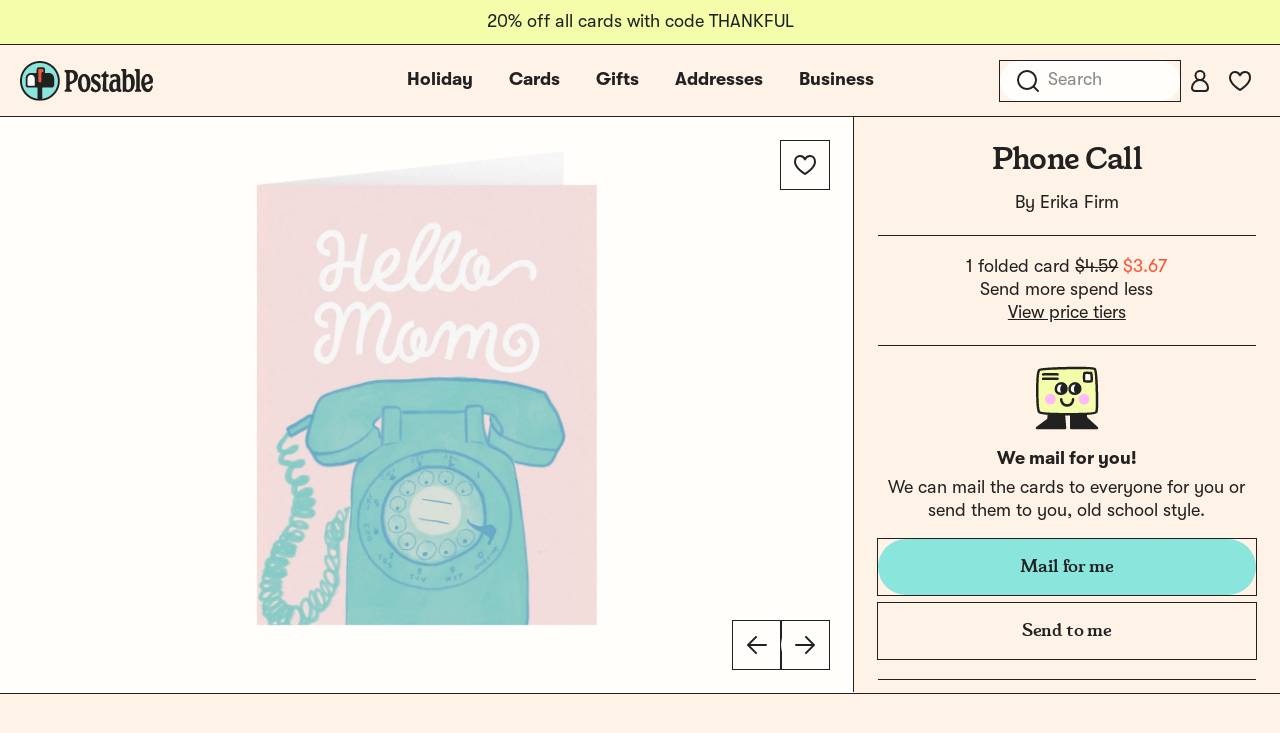

--- FILE ---
content_type: text/html; charset=UTF-8
request_url: https://www.postable.com/card/phone-call-2
body_size: 30494
content:
<!DOCTYPE html>
<html class="no-js" lang="en" >
<head>
  <meta charset="utf-8">
<meta http-equiv="X-UA-Compatible" content="IE=edge">
<meta http-equiv="Content-Type" content="text/html; charset=utf-8">
<meta name="viewport" content="width=device-width, initial-scale=1.0 user-scalable=no">
<meta name="csrf-token" content="SHu4yfoci0fa13hs1dV5HqeV0QzHMvfDtpUfmqF1">
<meta name="ahrefs-site-verification" content="9cc2a2be95d5ec331bab492e64d04361cd8bb6fc318ff74b1a8b109aaa292afd">
<meta name="google-site-verification" content="Nxr5Ali47ltN3GB3HgM-wkhMga-C4fYJsf0gxFtwVU4">

<meta name="p:domain_verify" content="5946fc73401996b2440af9ca8ec0fc40"/>

<title>Phone Call by Erika Firm | Postable</title>
<meta name="description" content="Send this lovely card on Postable. Type a message on the site and Postable prints, addresses and mails it out for you. No more licking!">


  <link rel="canonical" href="https://www.postable.com/card/phone-call-2">



            <meta property="fb:app_id" content="966242223397117" />


<meta property="og:site_name" content="Really nice cards mailed for you - Postable" />
<meta property="og:title" content="Phone Call | Postable" />
<meta property="og:url" content="https://www.postable.com/card/phone-call-2" />
<meta property="og:type" content="article" />
<meta property="og:image" content="https://res.cloudinary.com/postable/image/upload/$bcolor_!rgb:009F74!/t_facebook/v1700592189/cards/masters/ERIKAFIRM451.png" />
<meta property="og:image:type" content="image/png" />
<meta property="og:image:width" content="1200" />
<meta property="og:image:height" content="630" />
<meta property="og:description" content="Send this lovely card on Postable. Type a message on the site and Postable prints, addresses and mails it out for you. No more licking!" />
<meta property="og:locale" content="en_us" />


<meta name="twitter:card" content="summary_large_image" />
<meta name="twitter:site" content="@postable" />
<meta name="twitter:title" content="Phone Call | Postable" />
<meta name="twitter:description" content="Send this lovely card on Postable. Type a message on the site and Postable prints, addresses and mails it out for you. No more licking!" />
<meta name="twitter:creator" content="@postable" />
<meta name="twitter:image:src" content="https://res.cloudinary.com/postable/image/upload/$bcolor_!rgb:009F74!/t_facebook/v1700592189/cards/masters/ERIKAFIRM451.png" />
<meta name="twitter:domain" content="postable.com" />
      

<link rel="icon" type="image/png" href="https://d2ct96dh4lkill.cloudfront.net//assets/favicons/favicon-96x96.png?v=1762532992" sizes="96x96" />
<link rel="icon" type="image/svg+xml" href="https://d2ct96dh4lkill.cloudfront.net//assets/favicons/favicon.svg?v=1762532992" />
<link rel="shortcut icon" href="https://d2ct96dh4lkill.cloudfront.net//assets/favicons/favicon.ico?v=1762532992" />
<link rel="apple-touch-icon" sizes="180x180" href="https://d2ct96dh4lkill.cloudfront.net//assets/favicons/apple-touch-icon.png?v=1762532992" />
<meta name="apple-mobile-web-app-title" content="Postable" />
<link rel="manifest" href="https://www.postable.com/assets/favicons/site.webmanifest" />
<script>
  window.Postable = {"appUrl":"https:\/\/www.postable.com","csrfToken":"SHu4yfoci0fa13hs1dV5HqeV0QzHMvfDtpUfmqF1","isAuthed":false,"stripeKey":"pk_live_41clv9R9gH7p7xtRm39gWR6pgXTSyqjqObX83IdGaNwG6WxXQK0h8aGWMeiqTOtQqHgyE9p2IDvxXP25FQrbdwaX900F175P1g5","analytics":true,"cardBaseUrl":"https:\/\/d1wli5mq9yq9mw.cloudfront.net\/files\/cards\/thumbs\/png\/lrg\/","cardThumbBaseUrl":"https:\/\/d1wli5mq9yq9mw.cloudfront.net\/files\/cards\/thumbs\/png\/med\/","postyBaseUrl":"https:\/\/diq8wh6siznug.cloudfront.net\/prod-v2\/card-renderer","username":null,"userId":null,"phone":null,"contactsCount":null,"email":null,"contactId":null,"firstName":null,"lastName":null,"latitude":40.71277599999999807778294780291616916656494140625,"longitude":-74.0059739999999948167896945960819721221923828125,"shippingName":null,"referralCouponCode":null,"roleId":null,"cacheToken":"1762532992","captchaSiteKey":"6LdmqIYUAAAAAFPLhekPULDjsBSdLH5F03Qfp3u8","sortOrder":null,"referer":"https:\/\/www.postable.com","userToken":"guest-291780769","search":{"appId":"QZAZPORBKA","apiKey":"2f8a965683c661718992ff7c3fa21786","indexCards":"cards-v1"},"cardPricing":{"card":{"min":1.6999999999999999555910790149937383830547332763671875,"max":4.589999999999999857891452847979962825775146484375},"postcard":{"min":0.9899999999999999911182158029987476766109466552734375,"max":3.4900000000000002131628207280300557613372802734375}}};

  </script>



  
  <link rel="preconnect dns-prefetch" href="https://www.googletagmanager.com" crossOrigin/>
  <link rel="preconnect dns-prefetch" href="https://www.google-analytics.com" crossOrigin/>

  <!-- Google Tag Manager -->
  <script>(function(w,d,s,l,i){w[l]=w[l]||[];w[l].push({'gtm.start':
  new Date().getTime(),event:'gtm.js'});var f=d.getElementsByTagName(s)[0],
  j=d.createElement(s),dl=l!='dataLayer'?'&l='+l:'';j.async=true;j.src=
  'https://www.googletagmanager.com/gtm.js?id='+i+dl+ '&gtm_auth=MyPawpcyYG25TdvFv89bFw&amp;gtm_preview=env-1&gtm_cookies_win=x';f.parentNode.insertBefore(j,f);
  })(window,document,'script','dataLayer','GTM-NCLBNLF');</script>
  <!-- End Google Tag Manager -->

  <!-- Google Tag Manager (noscript) -->
  <noscript><iframe src="https://www.googletagmanager.com/ns.html?id=GTM-NCLBNLF&gtm_auth=MyPawpcyYG25TdvFv89bFw&amp;gtm_preview=env-1&gtm_cookies_win=x"
  height="0" width="0" style="display:none;visibility:hidden"></iframe></noscript>
  <!-- End Google Tag Manager (noscript) -->
  


  <script type="application/ld+json">
  {
    "@context": "http://schema.org",
    "@type": "Product",
    "url": "https://www.postable.com/card/phone-call-2",
    "description": "Delight your mom with this charming 'Hello Mom' greeting card featuring a vintage rotary phone design. Perfect for Mother's Day or her birthday, it's a heartfelt way to show your love and brighten her day.",
    "name": "Phone Call Mother's Day Card",
    "image": "https://res.cloudinary.com/postable/image/upload/t_thumb/t_med/f_auto,q_auto/v1700592189/cards/masters/ERIKAFIRM451",
    "offers": [
        {
            "@type": "Offer",
            "price": 137.69999999999998863131622783839702606201171875,
            "priceCurrency": "USD",
            "availability": "http://schema.org/InStock",
            "seller": {
                "@type": "Organization",
                "name": "Postable"
            },
            "itemCondition": "http://schema.org/NewCondition",
            "sku": "ERIKAFIRM451"
        }
    ],
    "brand": {
        "@type": "Brand",
        "name": "Erika Firm",
        "logo": "https://d1wli5mq9yq9mw.cloudfront.net/files/artists/logo/ERIKAFIRMLOGO.png?v=1762532992",
        "url": "https://www.postable.com/cards/artist/erika-firm"
    },
    "additionalProperty": [
        {
            "@type": "PropertyValue",
            "name": "Card Type",
            "value": "Mother's Day Card"
        },
        {
            "@type": "PropertyValue",
            "name": "Card Size",
            "value": "5.5\" x 4.25\" folded card with envelope"
        },
        {
            "@type": "PropertyValue",
            "name": "Paper Material",
            "value": "100% recycled paper"
        },
        {
            "@type": "PropertyValue",
            "name": "Occasion",
            "value": "Mother's Day"
        }
    ]
}  </script>
<link rel="preload" as="style" href="https://www.postable.com/build/assets/app-BILdsak4.css" /><link rel="stylesheet" href="https://www.postable.com/build/assets/app-BILdsak4.css" />


  <script type="module">
    import BugsnagPerformance from '//d2wy8f7a9ursnm.cloudfront.net/v1/bugsnag-performance.min.js'
    BugsnagPerformance.start({ apiKey: '75163488a3b487ca614cbcfaba9fe868' })
  </script>

</head>

<body id="cards-view" class="chrome  has-hello-bar" >

      <div class="main-header-overlay"></div>

  <div class="header-banner" style=" ">
  <div class="header-banner__message-wrapper" data-delay="5000">
                  <div class="header-banner__message header-banner__message--active">
                      <div class="hide-for-small-only">
              20% off all cards with code THANKFUL
            </div>
            <div class="show-for-small-only">
              20% off all cards with code THANKFUL
            </div>
                  </div>
            </div>
</div>

<div class="main-header-wrapper ">
  <div class="main-header">

    <div class="main-header__mobile-left">
      <a href="javascript:void(0);" class="main-header__mobile-toggle">
        <svg width="24" height="24" viewBox="0 0 24 24" fill="none" xmlns="http://www.w3.org/2000/svg">
<path d="M3 5H21" stroke="#212121" stroke-width="2" stroke-linecap="round" stroke-linejoin="round"/>
<path d="M3 12H21" stroke="#212121" stroke-width="2" stroke-linecap="round" stroke-linejoin="round"/>
<path d="M3 19H21" stroke="#212121" stroke-width="2" stroke-linecap="round" stroke-linejoin="round"/>
</svg>
      </a>
      <a class="main-header__mobile-favorites" href="https://www.postable.com/cards/favorites">
        <svg width="24" height="24" viewBox="0 0 24 24" fill="none" xmlns="http://www.w3.org/2000/svg">
<path d="M17 3C13.5148 3 12 6.3829 12 6.3829C12 6.3829 10.4852 3 7 3C4.2827 3 2 4.98 2 8.7828C2 15.0038 12 21 12 21C12 21 22 15.0038 22 8.7828C22 4.98 19.7174 3 17 3Z" stroke="#212121" stroke-width="2" stroke-linejoin="round"/>
</svg>
      </a>
    </div>

    <div class="main-header__logo">
      <a href="https://www.postable.com">
                  <svg width="600" height="180" viewBox="0 0 600 180" fill="none" xmlns="http://www.w3.org/2000/svg">
<g clip-path="url(#clip0_49_2165)">
<path d="M494.752 57.8474C489.962 57.8474 484.915 60.5645 481.42 64.7065C480.385 65.8722 479.09 65.742 479.09 64.1894L479.478 40.6322C479.478 37.2666 477.536 35.4547 474.172 35.4547H460.968C458.251 35.4547 456.309 36.8784 456.309 39.8546C456.18 41.6678 456.956 43.0915 459.156 44.2557C462.393 45.9387 463.169 48.1386 463.169 52.5398V134.863C463.169 137.527 463.862 139.652 466.489 139.652C469.253 139.652 470.898 137.025 473.443 137.025C476.296 137.025 478.748 140.428 486.979 140.428C505.814 140.428 517.663 123.86 517.663 96.9374C517.663 72.8618 508.86 57.8474 494.752 57.8474ZM487.891 129.426C481.549 129.555 478.702 126.707 478.831 119.847L479.09 81.6639C479.09 75.839 483.749 71.5668 489.445 71.5668C496.823 71.5668 501.354 84.1231 501.354 102.891C501.354 120.235 496.694 129.038 487.891 129.426Z" fill="#212121"/>
<path d="M200.942 134.085C200.942 132.144 201.848 130.461 204.307 129.297C207.932 127.614 208.58 125.672 208.58 121.142V59.0119C208.58 54.2226 207.802 52.1516 204.05 50.3398C201.719 49.0451 200.813 47.4925 200.813 45.5505C200.942 42.1848 203.013 40.6322 205.731 40.6322H234.467C250.646 40.6322 261.519 52.1516 261.519 68.7196C261.519 83.2166 253.623 93.9597 240.291 99.6556C236.02 101.596 231.619 103.15 227.736 104.833C225.406 105.869 224.76 107.162 224.76 109.233V121.142C224.76 125.672 225.665 127.614 230.066 129.426C233.044 130.59 234.078 132.273 233.949 134.215C233.949 137.062 231.878 139.133 227.865 139.004H205.861C202.625 139.004 200.942 136.933 200.942 134.085ZM227.607 92.2768C229.29 92.2768 232.654 91.2413 235.372 89.8176C241.197 86.8413 244.304 79.981 244.304 72.2141C244.304 60.0473 238.35 51.5041 230.066 51.5041C229.159 51.5041 228.771 51.5041 227.995 51.6343C225.536 51.7633 224.888 52.6698 224.888 54.9987V89.4294C224.888 91.5004 225.794 92.2768 227.607 92.2768Z" fill="#212121"/>
<path d="M261.181 99.9135C261.181 74.9326 273.218 57.8475 290.044 57.8475C305.836 57.8475 317.874 74.4155 317.874 98.3609C317.874 123.342 306.095 140.428 289.656 140.428C273.607 140.428 261.181 123.86 261.181 99.9135ZM291.08 128.907C297.035 128.907 301.694 120.883 301.694 105.35C301.694 84.252 295.869 69.3668 288.233 69.3668C282.15 69.3668 277.489 77.2626 277.489 91.6294C277.489 113.505 283.314 128.907 291.08 128.907Z" fill="#212121"/>
<path d="M323.312 135.251C318.651 131.626 318.392 126.19 322.017 118.812C322.922 116.871 323.958 115.964 325.253 115.964C327.064 115.964 328.359 118.035 330.689 121.013C334.313 126.836 338.326 130.461 343.115 130.461C347.774 130.461 351.14 126.579 351.14 121.659C351.14 114.929 347.386 110.658 337.55 105.221C325.771 98.6201 320.334 91.5005 320.334 80.4982C320.334 67.813 329.913 57.8475 343.115 57.9764C349.457 57.9764 356.189 60.3066 359.812 63.4131C363.566 66.3894 363.695 70.5314 360.978 77.1325C359.812 79.5929 359.036 80.4982 357.612 80.4982C356.189 80.4982 355.023 79.2035 352.047 75.4509C348.81 71.0497 345.834 68.0722 341.433 68.0722C337.162 68.0722 333.925 71.1787 333.925 75.4509C333.925 80.8863 337.55 84.252 346.61 89.1703C359.424 96.2898 364.732 104.055 364.732 116.481C364.732 130.202 354.765 140.557 341.821 140.557C334.831 140.557 327.195 138.357 323.312 135.251Z" fill="#212121"/>
<path d="M372.692 124.636C372.692 117 373.468 108.457 374.375 97.3254C375.28 87.0994 375.798 80.1101 375.798 74.6734C375.798 72.2142 374.892 71.6971 369.973 71.309C367.643 71.0498 366.22 69.367 366.22 66.6486C366.22 64.1894 367.773 62.3776 370.75 60.4356C372.692 59.1409 374.633 57.4581 376.057 55.9055C377.869 54.0937 379.422 51.8925 380.845 49.3044C382.528 46.715 383.564 45.4216 386.024 45.4216C388.612 45.4216 389.777 47.2334 389.648 50.4689L389.389 57.3292C389.389 59.2712 389.907 59.4002 392.883 59.4002H395.473C398.579 59.4002 400.132 61.212 400.132 65.6132C400.132 69.8842 398.708 71.6972 395.602 71.6972H392.495C389.907 71.6972 389.519 71.9551 389.519 75.451C389.519 96.2899 389.26 110.658 389.26 122.049C389.26 125.931 390.295 126.967 395.732 128.779C399.485 130.202 401.039 131.756 401.039 134.475C400.91 137.581 399.227 139.005 395.861 139.005C392.754 139.005 389.001 139.134 385.377 139.005C375.798 138.745 372.692 135.251 372.692 124.636Z" fill="#212121"/>
<path d="M517.636 134.474C517.636 132.661 518.542 131.368 521.132 129.814C523.591 128.39 524.237 126.578 524.108 121.918V52.5397C524.237 48.1385 523.461 45.9386 520.225 44.2557C518.024 43.0912 517.248 41.6676 517.248 39.8545C517.378 36.8782 519.319 35.4546 522.037 35.4546H535.11C538.605 35.4546 540.417 37.1374 540.417 40.6321V121.789C540.288 126.448 541.064 128.39 543.523 129.814C546.242 131.238 547.148 132.532 547.148 134.474C547.148 137.451 545.077 139.004 542.23 139.004H522.425C519.707 139.004 517.636 137.451 517.636 134.474Z" fill="#212121"/>
<path d="M546.93 99.5253C546.542 76.097 559.356 57.8474 575.536 57.8474C589.515 57.8474 600 71.5668 600 89.0413C600 97.4543 596.246 101.984 589.126 102.503C584.984 102.891 580.195 103.279 576.96 104.186C573.723 105.091 569.581 106.516 566.734 108.328C565.31 109.104 564.534 109.88 564.534 111.046C564.534 112.47 564.922 113.764 565.569 115.058C568.028 121.918 572.687 126.19 577.865 126.19C583.82 126.19 587.703 121.142 590.162 113.246C591.068 110.268 591.974 109.751 595.468 110.658C598.834 111.434 599.61 113.117 598.705 117.129C595.21 132.144 588.091 140.428 575.924 140.428C559.485 140.428 547.188 123.601 546.93 99.5253ZM563.756 99.3963C564.275 99.3963 564.663 99.1371 565.569 98.4898C569.452 95.2543 574.63 93.1833 580.324 92.407C583.302 91.7597 584.337 90.336 584.337 87.4874C584.337 77.2626 579.419 68.5905 573.594 68.5905C566.993 68.5905 561.944 78.5573 561.944 92.6649C561.944 96.6779 562.333 99.3963 563.756 99.3963Z" fill="#212121"/>
<path d="M402.289 111.951C403.939 95.1254 413.895 83.3455 426.451 83.3455C430.205 83.3455 432.704 84.252 434.258 84.252C435.164 84.252 435.733 83.7349 435.847 82.5692C436.567 73.8971 433.956 68.8485 428.52 68.8485C424.119 68.8485 418.909 71.826 413.131 76.6154C410.836 78.5178 409.192 78.2738 408.469 75.3207C406.251 66.2604 406.97 62.8947 413.386 60.8237C417.797 59.4 424.24 58.3645 429.548 58.3645C445.209 58.3645 452.177 66.5195 452.177 83.0875V117.647C452.411 124.507 453.125 126.981 456.296 129.644C457.804 130.91 458.13 132.532 457.991 133.956C457.661 137.322 454.455 139.652 449.665 139.652C444.876 139.652 440.673 137.581 438.599 133.697C437.947 132.474 436.902 132.532 435.765 133.568C431.003 137.904 425.422 140.04 420.633 140.04C407.819 140.04 400.588 129.297 402.289 111.951ZM426.744 127.872C432.685 128.002 436.666 124.377 436.564 118.812C436.564 118.812 436.5 104.961 436.476 99.9134C436.453 94.8661 435.298 93.4425 430.767 93.4425C423.26 93.4425 419.375 98.749 418.499 107.68C417.319 119.718 420.544 127.743 426.744 127.872Z" fill="#212121"/>
<path d="M89.8183 97.3032C85.6916 97.3032 82.3334 93.945 82.3334 89.8183V38.4936C82.3334 36.7247 83.7723 35.2858 85.5412 35.2858H102.649C104.418 35.2858 105.857 36.7247 105.857 38.4936V46.8034C105.857 48.1546 105.001 49.369 103.727 49.8243L99.4311 51.3593C98.1593 51.8146 97.303 53.0279 97.303 54.3802V89.8184C97.303 93.9451 93.945 97.3032 89.8183 97.3032Z" fill="#FF5132"/>
<path d="M36.355 112.273C34.5861 112.273 33.1472 110.834 33.1472 109.065V78.0564C33.1472 68.6231 40.8221 60.9482 50.2554 60.9482C59.6887 60.9482 67.3636 68.6231 67.3636 78.0564V109.065C67.3636 110.834 65.9247 112.273 64.1558 112.273H36.355Z" fill="#FFFEFA"/>
<path d="M77.0017 171.089C76.8346 171.089 76.6634 171.076 76.49 171.047C34.4525 164.174 4.86604 126.875 7.66654 84.283C10.3502 43.5172 43.0943 10.5924 83.8371 7.6979C85.8253 7.5559 87.8364 7.4849 89.8183 7.4849C135.216 7.4849 172.152 44.4195 172.152 89.8183C172.152 130.346 143.133 164.508 103.151 171.047C102.977 171.076 102.806 171.089 102.639 171.089C100.876 171.089 99.4416 169.644 99.4416 167.866V121.896C99.4416 120.127 100.881 118.688 102.649 118.688H143.282C148.588 118.688 152.905 114.372 152.905 109.065V78.0564C152.905 65.0853 142.352 54.5326 129.381 54.5326H112.947C112.187 54.5326 111.504 54.1442 111.12 53.4947C110.732 52.8358 110.721 52.038 111.093 51.3603C111.866 49.9527 112.273 48.376 112.273 46.8034V38.4936C112.273 33.187 107.956 28.8702 102.65 28.8702H85.5413C80.2347 28.8702 75.9179 33.1869 75.9179 38.4936V51.3248C75.9179 53.0937 74.479 54.5326 72.7101 54.5326H50.2555C37.2844 54.5326 26.7317 65.0853 26.7317 78.0564V109.065C26.7317 114.372 31.0484 118.688 36.3551 118.688H76.9872C78.7561 118.688 80.195 120.127 80.195 121.896V167.868C80.195 169.644 78.7623 171.089 77.0017 171.089Z" fill="#8AE5DD"/>
<path d="M89.8183 0C40.2917 0 0 40.2927 0 89.8183C0 139.344 40.2917 179.637 89.8183 179.637C139.345 179.637 179.637 139.345 179.637 89.8183C179.637 40.2917 139.345 0 89.8183 0ZM104.788 46.8033C104.788 47.7044 104.218 48.5137 103.368 48.8176L99.072 50.3526C97.3699 50.9603 96.2339 52.5726 96.2339 54.3801V89.8183C96.2339 93.3561 93.3561 96.2339 89.8183 96.2339C86.2805 96.2339 83.4027 93.3561 83.4027 89.8183V38.4936C83.4027 37.3147 84.3613 36.3551 85.5412 36.3551H102.649C103.829 36.3551 104.788 37.3147 104.788 38.4936L104.788 46.8033ZM66.2945 78.0564V109.065C66.2945 110.245 65.3359 111.204 64.156 111.204H36.3551C35.1751 111.204 34.2166 110.245 34.2166 109.065V78.0564C34.2166 69.212 41.4112 62.0174 50.2556 62.0174C59.1 62.0174 66.2945 69.212 66.2945 78.0564ZM100.511 167.866V121.896C100.511 120.715 101.468 119.758 102.649 119.758H143.282C149.187 119.758 153.974 114.971 153.974 109.065V78.0564C153.974 64.474 142.964 53.4633 129.381 53.4633H112.948C112.13 53.4633 111.636 52.5939 112.03 51.8765C112.867 50.3507 113.342 48.6192 113.342 46.8033V38.4935C113.342 32.5881 108.555 27.8008 102.649 27.8008H85.5413C79.6359 27.8008 74.8486 32.5881 74.8486 38.4935V51.3247C74.8486 52.5058 73.8911 53.4632 72.7101 53.4632H50.2555C36.6731 53.4632 25.6624 64.4739 25.6624 78.0563V109.065C25.6624 114.97 30.4497 119.758 36.3551 119.758H76.9872C78.1683 119.758 79.1257 120.715 79.1257 121.896V167.869C79.1257 169.178 77.9549 170.204 76.6631 169.993C36.3606 163.402 5.9227 127.083 8.7343 84.3525C11.3758 44.206 43.7808 11.6158 83.9129 8.7643C131.38 5.3916 171.082 43.0561 171.082 89.8183C171.082 130.145 141.548 163.683 102.977 169.992C101.684 170.204 100.511 169.176 100.511 167.866Z" fill="#212121"/>
</g>
<defs>
<clipPath id="clip0_49_2165">
<rect width="600" height="179.637" fill="white"/>
</clipPath>
</defs>
</svg>
              </a>
    </div>

                  <ul class="main-header__center-links">

          
          <li class="main-header__center-link main-header__center-link--holiday  ">
            <a href="https://www.postable.com/holidays">Holiday</a>

          <li class="main-header__center-link main-header__center-link--cards main-header__center-link--active">
            <a href="https://www.postable.com/cards">Cards</a>
          </li>

          
          

                      <li class="main-header__center-link ">
              <a href="https://www.postable.com/gifts">Gifts</a>
            </li>
            <li class="main-header__center-link ">
              <a href="https://www.postable.com/address-book">Addresses</a>
            </li>
            <li class="main-header__center-link main-header__center-link--business ">
              <a href="https://www.postable.com/business">Business</a>
            </li>
                  </ul>
          
    <ul class="main-header__links">
              <li @click.prevent.stop="toggleInstantSearch" class="main-header__link main-header__link--search">
          <input type="search" placeholder="Search" />
          <a href="javascript:void(0);" class="mobile-menu__search-toggle"><svg width="24" height="24" viewBox="0 0 24 24" fill="none" xmlns="http://www.w3.org/2000/svg">
<path d="M11 20C15.9706 20 20 15.9706 20 11C20 6.02944 15.9706 2 11 2C6.02944 2 2 6.02944 2 11C2 15.9706 6.02944 20 11 20Z" stroke="#212121" stroke-width="2" stroke-linejoin="round"/>
<path d="M22 22L18 18" stroke="#212121" stroke-width="2" stroke-linecap="round" stroke-linejoin="round"/>
</svg>
</a>
        </li>
      
              <li class="main-header__link">
          <a class="button-fab--small" href="https://www.postable.com/login">
            <svg width="24" height="24" viewBox="0 0 24 24" fill="none" xmlns="http://www.w3.org/2000/svg">
<path d="M12 11C14.4853 11 16.5 8.98528 16.5 6.5C16.5 4.01472 14.4853 2 12 2C9.51472 2 7.5 4.01472 7.5 6.5C7.5 8.98528 9.51472 11 12 11Z" stroke="#212121" stroke-width="2" stroke-linecap="round" stroke-linejoin="round"/>
<path d="M17 22H7C5.3443 22 4 20.6557 4 19C4 14.5847 7.5847 11 12 11C16.4153 11 20 14.5847 20 19C20 20.6558 18.6557 22 17 22Z" stroke="#212121" stroke-width="2" stroke-linecap="round" stroke-linejoin="round"/>
</svg>
          </a>
        </li>
      
              <li class="main-header__link main-header__link--favorites">
          <a class="button-fab--small" href="https://www.postable.com/cards/favorites">
            <svg width="24" height="24" viewBox="0 0 24 24" fill="none" xmlns="http://www.w3.org/2000/svg">
<path d="M17 3C13.5148 3 12 6.3829 12 6.3829C12 6.3829 10.4852 3 7 3C4.2827 3 2 4.98 2 8.7828C2 15.0038 12 21 12 21C12 21 22 15.0038 22 8.7828C22 4.98 19.7174 3 17 3Z" stroke="#212121" stroke-width="2" stroke-linejoin="round"/>
</svg>
          </a>
        </li>
      
      
          </ul>

  </div>

  <div class="main-header-cards-menu">
    <div class="main-header-cards-menu__siderail">
  <h5>Tools</h5>
  <ul>
    
    <li><a href="https://www.postable.com/advanced">Mass Mailings</a></li>
    <li><a href="https://www.postable.com/advanced">Carbon Copy</a></li>
    <li><a href="https://www.postable.com/automated-birthday-cards">Automated Birthday</a></li>
  </ul>

  <h5>Featured</h5>
  <ul>
        <li><a href="https://www.postable.com/gifts">Gifts</a></li>
    <li><a href="https://www.postable.com/artists">Our Artists</a></li>
    <li><a href="https://www.postable.com/blog/" target="_blank">The Blog</a></li>
  </ul>
</div>

    <div class="main-header-cards-menu__columns">

  <div class="main-header-cards-menu__column">
    

    
      
      
      
      <h4>
        <a href="/cards/your-design">Create Your Own</a>
      </h4>

              <ul>
                      <li>
              <a href="/card/totally-your-design-a7h">
                Upload an Image
                              </a>
            </li>
                      <li>
              <a href="/card/card-builder-a7h?type=2">
                Build a Card
                              </a>
            </li>
                  </ul>
      
    
      
      
      
      <h4>
        <a href="/cards/holidays">Holidays</a>
      </h4>

              <ul>
                      <li>
              <a href="/cards/holidays/thanksgiving">
                Thanksgiving
                              </a>
            </li>
                      <li>
              <a href="/cards/holidays/holiday-cards">
                Holiday Cards
                              </a>
            </li>
                      <li>
              <a href="/cards/holidays/christmas">
                Christmas Cards
                              </a>
            </li>
                      <li>
              <a href="/cards/holidays/cutout-holiday-cards">
                Cutout Holiday Cards
                              </a>
            </li>
                      <li>
              <a href="/cards/invitations/holiday-party-invitations">
                Holiday Party Invites
                              </a>
            </li>
                      <li>
              <a href="/cards/holidays/religious-christmas-cards">
                Religious Christmas
                              </a>
            </li>
                      <li>
              <a href="/cards/holidays/holiday-for-pets">
                Pet Holiday Cards
                              </a>
            </li>
                      <li>
              <a href="/cards/holidays/baby-holiday">
                Baby Holiday
                              </a>
            </li>
                      <li>
              <a href="/cards/holidays/newlywed-holiday">
                Newlywed Holiday
                              </a>
            </li>
                      <li>
              <a href="/cards/holidays/feliz-navidad">
                Feliz Navidad
                              </a>
            </li>
                      <li>
              <a href="/cards/holidays/hanukkah">
                Hanukkah
                              </a>
            </li>
                      <li>
              <a href="/cards/holidays/new-year">
                New Year
                              </a>
            </li>
                      <li>
              <a href="/cards/holidays/kwanzaa">
                Kwanzaa
                              </a>
            </li>
                  </ul>
      
    
      
                      </div><div class="main-header-cards-menu__column">
      
      
      <h4>
        <a href="/cards/birthday">Birthday</a>
      </h4>

              <ul>
                      <li>
              <a href="/cards/everyday/birthday">
                Birthday Cards
                              </a>
            </li>
                      <li>
              <a href="/cards/card-builder/birthday">
                Birthday Card Builder
                              </a>
            </li>
                      <li>
              <a href="/cards/everyday/birthday-cards-for-kids">
                Kids Birthday
                              </a>
            </li>
                      <li>
              <a href="/cards/baby-kids/birthday-party-invites">
                Invitations
                              </a>
            </li>
                      <li>
              <a href="/projects/welcome?mode=autobirthday">
                Automated Birthday
                              </a>
            </li>
                  </ul>
      
    
      
      
      
      <h4>
        <a href="/cards/invitations">Invitations</a>
      </h4>

              <ul>
                      <li>
              <a href="/cards/invitations/holiday-party-invitations">
                Holiday Party Invites
                              </a>
            </li>
                      <li>
              <a href="/cards/baby-kids/birthday-party-invites">
                Kid Birthday Party
                              </a>
            </li>
                      <li>
              <a href="/cards/invitations/birthday-party">
                Birthday Party
                              </a>
            </li>
                      <li>
              <a href="/cards/baby-kids/baby-shower-invitations">
                Baby Shower
                              </a>
            </li>
                      <li>
              <a href="/cards/invitations/general-party">
                General Party
                              </a>
            </li>
                      <li>
              <a href="/cards/wedding/bridal-shower-invitations">
                Bridal Shower
                              </a>
            </li>
                      <li>
              <a href="/cards/invitations/graduation-invitations">
                Graduation Invites
                              </a>
            </li>
                      <li>
              <a href="/cards/wedding/invitations">
                Wedding
                              </a>
            </li>
                      <li>
              <a href="/cards/invitations/religious">
                Religious Invites
                              </a>
            </li>
                      <li>
              <a href="/cards/baby-kids/bar-bat-mitzvah-invitations">
                Bar &amp; Bat Mitzvah
                              </a>
            </li>
                  </ul>
      
    
      
                      </div><div class="main-header-cards-menu__column">
      
      
      <h4>
        <a href="/cards/everyday">Everyday</a>
      </h4>

              <ul>
                      <li>
              <a href="/cards/everyday/graduation">
                Graduation Congrats
                              </a>
            </li>
                      <li>
              <a href="/cards/everyday/graduation-announcements">
                Grad Announcements
                              </a>
            </li>
                      <li>
              <a href="/cards/everyday/thinking-of-you">
                Thinking of You
                              </a>
            </li>
                      <li>
              <a href="/cards/everyday/love-friendship">
                Love &amp; Friendship
                              </a>
            </li>
                      <li>
              <a href="/cards/everyday/birthday">
                Birthday
                              </a>
            </li>
                      <li>
              <a href="/cards/everyday/wish-you-were-here">
                Wish You Were Here
                              </a>
            </li>
                      <li>
              <a href="/cards/everyday/anniversary">
                Anniversary
                              </a>
            </li>
                      <li>
              <a href="/cards/everyday/encouragement">
                Encouragement
                              </a>
            </li>
                      <li>
              <a href="/cards/everyday/miss-you">
                Miss You
                              </a>
            </li>
                      <li>
              <a href="/cards/everyday/sympathy">
                Sympathy
                              </a>
            </li>
                      <li>
              <a href="/cards/everyday/im-sorry">
                Apology Cards
                              </a>
            </li>
                      <li>
              <a href="/cards/everyday/moving">
                Moving
                              </a>
            </li>
                      <li>
              <a href="/cards/everyday/get-well">
                Get Well
                              </a>
            </li>
                      <li>
              <a href="/cards/everyday/congratulations">
                Congratulations
                              </a>
            </li>
                      <li>
              <a href="/cards/everyday/just-because">
                Just Because
                              </a>
            </li>
                      <li>
              <a href="/cards/everyday/specific-random-stuff">
                Specific Random Stuff
                              </a>
            </li>
                  </ul>
      
    
      
                      </div><div class="main-header-cards-menu__column">
      
      
      <h4>
        <a href="/cards/wedding">Wedding</a>
      </h4>

              <ul>
                      <li>
              <a href="/cards/wedding/save-the-date">
                Save the Dates
                              </a>
            </li>
                      <li>
              <a href="/cards/wedding/invitations">
                Invitations
                              </a>
            </li>
                      <li>
              <a href="/cards/wedding/thank-you">
                Thank Yous
                              </a>
            </li>
                      <li>
              <a href="/cards/wedding/bridal-party">
                Bridal Party
                              </a>
            </li>
                      <li>
              <a href="/cards/wedding/congratulations">
                Congrats
                              </a>
            </li>
                      <li>
              <a href="/cards/wedding/bridal-shower-invitations">
                Bridal Shower
                              </a>
            </li>
                      <li>
              <a href="/cards/wedding/anniversary">
                Anniversary
                              </a>
            </li>
                  </ul>
      
    
      
      
      
      <h4>
        <a href="/cards/thank-you">Thank You</a>
      </h4>

              <ul>
                      <li>
              <a href="/cards/thank-you/general">
                General
                              </a>
            </li>
                      <li>
              <a href="/cards/thank-you/holiday">
                Holiday
                              </a>
            </li>
                      <li>
              <a href="/cards/wedding/thank-you">
                Wedding
                              </a>
            </li>
                      <li>
              <a href="/cards/baby-kids/thank-you">
                Baby Thank Yous
                              </a>
            </li>
                      <li>
              <a href="/cards/thank-you/graduation">
                Graduation
                              </a>
            </li>
                      <li>
              <a href="/cards/thank-you/religious">
                Religious
                              </a>
            </li>
                  </ul>
      
    
      
                      </div><div class="main-header-cards-menu__column">
      
      
      <h4>
        <a href="/cards/baby-kids">Kids</a>
      </h4>

              <ul>
                      <li>
              <a href="/cards/baby-kids/birth-announcement">
                Birth Announcements
                              </a>
            </li>
                      <li>
              <a href="/cards/baby-kids/thank-you">
                Baby Thank Yous
                              </a>
            </li>
                      <li>
              <a href="/cards/baby-kids/kids-thank-you">
                Kids Thank Yous
                              </a>
            </li>
                      <li>
              <a href="/cards/baby-kids/congratulations">
                Congratulations
                              </a>
            </li>
                      <li>
              <a href="/cards/baby-kids/baby-shower-invitations">
                Baby Shower
                              </a>
            </li>
                      <li>
              <a href="/cards/everyday/birthday-cards-for-kids">
                Birthday
                              </a>
            </li>
                      <li>
              <a href="/cards/baby-kids/birthday-party-invites">
                Birthday Party Invites
                              </a>
            </li>
                  </ul>
      
    
      
      
      
      <h4>
        <a href="/cards/business">Business</a>
      </h4>

              <ul>
                      <li>
              <a href="/projects/welcome?mode=autobirthday">
                Automated Birthday
                              </a>
            </li>
                      <li>
              <a href="/cards/business/thank-you">
                Thank You
                              </a>
            </li>
                      <li>
              <a href="/cards/business/thanksgiving">
                Thanksgiving
                              </a>
            </li>
                      <li>
              <a href="/cards/business/holiday">
                Holiday Cards
                              </a>
            </li>
                      <li>
              <a href="/cards/business/business-birthday-cards">
                Birthday
                              </a>
            </li>
                      <li>
              <a href="/cards/card-builder/business">
                Card Builder For Business
                              </a>
            </li>
                      <li>
              <a href="/cards/business/business-invites">
                Business Invites
                              </a>
            </li>
                      <li>
              <a href="/cards/business/logo-cards">
                Logo Cards
                              </a>
            </li>
                      <li>
              <a href="/cards/business/business-anniversary">
                Anniversary
                              </a>
            </li>
                      <li>
              <a href="/cards/business/home-anniversary-cards">
                Home Anniversary
                              </a>
            </li>
                      <li>
              <a href="/projects/welcome?mode=autoanniversary">
                Automated Anniversary
                              </a>
            </li>
                  </ul>
      
      </div>

</div>
  </div>

  
  

  <div class="main-header-holiday-menu">
    <div class="main-header-cards-menu__siderail">
  <h5>Tools</h5>
  <ul>
    
    <li><a href="https://www.postable.com/advanced">Mass Mailings</a></li>
    <li><a href="https://www.postable.com/advanced">Carbon Copy</a></li>
    <li><a href="https://www.postable.com/automated-birthday-cards">Automated Birthday</a></li>
  </ul>

  <h5>Featured</h5>
  <ul>
        <li><a href="https://www.postable.com/gifts">Gifts</a></li>
    <li><a href="https://www.postable.com/artists">Our Artists</a></li>
    <li><a href="https://www.postable.com/blog/" target="_blank">The Blog</a></li>
  </ul>
</div>

    <div class="main-header-cards-menu__columns">

  <div class="main-header-cards-menu__column">
    

    
      
      
      
      <h4>
        <a href="/cards/holidays/holiday-cards">Holiday &amp; Christmas Cards</a>
      </h4>

              <ul>
                      <li>
              <a href="/cards/holidays/holiday-cards">
                All Holiday Cards
                              </a>
            </li>
                      <li>
              <a href="/cards/holidays/holiday-photo-cards">
                Holiday Photo Cards
                              </a>
            </li>
                      <li>
              <a href="/cards/holidays/christmas-photo-cards">
                Christmas Photo Cards
                              </a>
            </li>
                      <li>
              <a href="/cards/holidays/religious-christmas-cards">
                Religious Christmas Cards
                              </a>
            </li>
                      <li>
              <a href="/cards/holidays/cutout-holiday-cards">
                Cutout Holiday Cards
                              </a>
            </li>
                      <li>
              <a href="/cards/holidays/feliz-navidad">
                Feliz Navidad Cards
                              </a>
            </li>
                      <li>
              <a href="/cards/invitations/holiday-party-invitations">
                Holiday Party Invitations
                              </a>
            </li>
                      <li>
              <a href="/cards/business/holiday">
                Business Holiday Cards
                              </a>
            </li>
                      <li>
              <a href="/cards/holidays/holiday-cards?filters=folded&amp;category=holidays&amp;occasion=holiday-cards">
                Folded Holiday Cards
                              </a>
            </li>
                      <li>
              <a href="/cards/holidays/christmas?filters=folded&amp;category=holidays&amp;occasion=holiday-cards">
                Folded Christmas Cards
                              </a>
            </li>
                      <li>
              <a href="/cards/thank-you/holiday">
                Holiday Thank You Cards
                              </a>
            </li>
                      <li>
              <a href="/cards/holidays/thanksgiving">
                Thanksgiving Cards
                              </a>
            </li>
                      <li>
              <a href="/cards/holidays/hanukkah">
                Hanukkah Cards
                              </a>
            </li>
                      <li>
              <a href="/cards/holidays/kwanzaa">
                Kwanzaa Cards
                              </a>
            </li>
                      <li>
              <a href="/cards/holidays/new-year">
                New Year Cards
                              </a>
            </li>
                      <li>
              <a href="/cards/holidays/belated-holiday">
                Belated Holiday Cards
                              </a>
            </li>
                  </ul>
      
    
      
                      </div><div class="main-header-cards-menu__column">
      
      
      <h4>
        <a href="/cards/your-design">Make Your Own Card</a>
      </h4>

              <ul>
                      <li>
              <a href="/cards/your-design">
                Upload Your Own Image
                              </a>
            </li>
                      <li>
              <a href="/cards/card-builder/winter">
                Holiday Card Builder
                              </a>
            </li>
                  </ul>
      
    
      
      
      
      <h4>
        <a href="">Special Occasions</a>
      </h4>

              <ul>
                      <li>
              <a href="/cards/holidays/newlywed-holiday">
                Newlywed Holiday Cards
                              </a>
            </li>
                      <li>
              <a href="/cards/holidays/baby-holiday">
                Baby Holiday Cards
                              </a>
            </li>
                      <li>
              <a href="/cards/holidays/holiday-for-pets">
                Pet Holiday Cards
                              </a>
            </li>
                  </ul>
      
    
      
      
      
      <h4>
        <a href="/business-holiday-cards">Business Holiday</a>
      </h4>

              <ul>
                      <li>
              <a href="/cards/business/holiday">
                Holiday Cards
                              </a>
            </li>
                      <li>
              <a href="/cards/business/christmas">
                Christmas Cards
                              </a>
            </li>
                      <li>
              <a href="/cards/business/new-year">
                New Year Cards
                              </a>
            </li>
                      <li>
              <a href="/cards/invitations/holiday-party-invitations">
                Holiday Party Invitations
                              </a>
            </li>
                  </ul>
      
      </div>

</div>
  </div>

    
  <div class="main-header-business-menu">
    <div class="main-header-cards-menu__siderail">
  <h5>Tools</h5>
  <ul>
    
    <li><a href="https://www.postable.com/advanced">Mass Mailings</a></li>
    <li><a href="https://www.postable.com/advanced">Carbon Copy</a></li>
    <li><a href="https://www.postable.com/automated-birthday-cards">Automated Birthday</a></li>
  </ul>

  <h5>Featured</h5>
  <ul>
        <li><a href="https://www.postable.com/gifts">Gifts</a></li>
    <li><a href="https://www.postable.com/artists">Our Artists</a></li>
    <li><a href="https://www.postable.com/blog/" target="_blank">The Blog</a></li>
  </ul>
</div>

    <div class="main-header-cards-menu__columns">

  <div class="main-header-cards-menu__column">
    

    
      
      
      
      <h4>
        <a href="/cards/business/holiday">Business Holiday</a>
      </h4>

              <ul>
                      <li>
              <a href="/cards/business/holiday">
                Holiday Cards
                              </a>
            </li>
                      <li>
              <a href="/cards/business/christmas">
                Christmas Cards
                              </a>
            </li>
                      <li>
              <a href="/cards/business/new-year">
                New Year Cards
                              </a>
            </li>
                      <li>
              <a href="/cards/business/hanukkah">
                Hanukkah Cards
                              </a>
            </li>
                      <li>
              <a href="/cards/invitations/holiday-party-invitations">
                Holiday Party Invitations
                              </a>
            </li>
                      <li>
              <a href="/cards/business/holiday-logo-cards">
                Holiday Logo Cards
                              </a>
            </li>
                      <li>
              <a href="/cards/business/thanksgiving">
                Thanksgiving Cards
                              </a>
            </li>
                  </ul>
      
    
      
      
      
      <h4>
        <a href="/cards/your-design">Design Your Own</a>
      </h4>

              <ul>
                      <li>
              <a href="/cards/your-design">
                Upload your own image
                              </a>
            </li>
                      <li>
              <a href="/cards/card-builder/business">
                Build your own card
                              </a>
            </li>
                  </ul>
      
    
      
                      </div><div class="main-header-cards-menu__column">
      
      
      <h4>
        <a href="javascript:void(0)">Everyday Cards</a>
      </h4>

              <ul>
                      <li>
              <a href="/cards/business/business-birthday-cards">
                Birthday Cards
                              </a>
            </li>
                      <li>
              <a href="/cards/business/thank-you">
                Thank You Cards
                              </a>
            </li>
                      <li>
              <a href="/cards/business/business-invites">
                Invitations
                              </a>
            </li>
                      <li>
              <a href="/cards/business/business-anniversary">
                Anniversary Cards
                              </a>
            </li>
                      <li>
              <a href="/cards/business/home-anniversary-cards">
                Home Anniversary Cards
                              </a>
            </li>
                      <li>
              <a href="/cards/business/logo-cards">
                Logo Cards
                              </a>
            </li>
                      <li>
              <a href="/cards/business/holiday">
                Business Holiday Cards
                              </a>
            </li>
                  </ul>
      
    
      
      
      
      <h4>
        <a href="/advanced">Automations</a>
      </h4>

              <ul>
                      <li>
              <a href="/advanced">
                Carbon Copy
                              </a>
            </li>
                      <li>
              <a href="/advanced">
                Automated Birthday
                              </a>
            </li>
                      <li>
              <a href="/advanced">
                Automated Anniversary
                              </a>
            </li>
                  </ul>
      
      </div>

</div>
  </div>
  
  <instant-search
    v-if="isSearchOpen"
    @close="handleClose"
  ></instant-search>
</div>


  <div class="mobile-menu-overlay"></div>

<nav class="mobile-menu">
  <h4>Menu</h4>

  <ul class="mobile-menu__options">
          <li>
        <a href="/cards/holidays/holiday-cards">
          <img src="https://d2ct96dh4lkill.cloudfront.net//assets/icons/icon-24-christmas.svg?v=1762532992" alt="Tree" />
          Holiday Cards
        </a>
      </li>
      <li>
        <a href="https://www.postable.com/cards">
          <img src="https://d2ct96dh4lkill.cloudfront.net//assets/icons/icon-24-card.svg?v=1762532992" alt="Cards" />
          Cards
        </a>
      </li>
      <li>
        <a href="https://www.postable.com/gifts">
          <img src="https://d2ct96dh4lkill.cloudfront.net//assets/icons/icon-24-gift.svg?v=1762532992" alt="Gifts" />
          Gifts
        </a>
      </li>
      <li>
        <a href="https://www.postable.com/address-book">
          <img src="https://d2ct96dh4lkill.cloudfront.net//assets/icons/icon-24-address-book.svg?v=1762532992" alt="Addresses" />
          Get addresses
        </a>
      </li>
      <li>
        <a href="https://www.postable.com/advanced">
          <img src="https://d2ct96dh4lkill.cloudfront.net//assets/icons/icon-24-closed-envelope.svg?v=1762532992" alt="Mass mailings" />
          Mass mailings
        </a>
      </li>
      <li>
        <a href="https://www.postable.com/business">
          <img src="https://d2ct96dh4lkill.cloudfront.net//assets/icons/icon-24-building.svg?v=1762532992" alt="Business" />
          Postable for business
        </a>
      </li>
      <li>
        <a href="javascript:void(0);" class="pricing-calculator-modal-trigger">
          <img src="https://d2ct96dh4lkill.cloudfront.net//assets/icons/icon-24-wallet.svg?v=1762532992" alt="Pricing" />
          Pricing
        </a>
      </li>
      <li>
        <a href="https://www.postable.com/faq">
          <img src="https://d2ct96dh4lkill.cloudfront.net//assets/icons/icon-24-help.svg?v=1762532992" alt="Help" />
          Need help?
        </a>
      </li>
      <li>
        <a href="https://www.postable.com/signup">
          <img src="https://d2ct96dh4lkill.cloudfront.net//assets/icons/icon-24-smiley-face.svg?v=1762532992" alt="Sign up" />
          Sign up
        </a>
      </li>
      <li>
        <a href="https://www.postable.com/login">
          <img src="https://d2ct96dh4lkill.cloudfront.net//assets/icons/icon-24-door.svg?v=1762532992" alt="Login" />
          Log in
        </a>
      </li>
          </ul>
</nav>

  
<main id="app">

  
              <div class="split-view split-view--card-view">
          <div class="main-view">
            <div class="main-view--has-nav">
              <div id="card-detail">
                <card-detail-gallery
                  :card="{&quot;id&quot;:19170,&quot;domain_id&quot;:1,&quot;sku&quot;:&quot;ERIKAFIRM451&quot;,&quot;name&quot;:&quot;Phone Call&quot;,&quot;slug&quot;:&quot;phone-call-2&quot;,&quot;paper_stock_id&quot;:1,&quot;created_at&quot;:&quot;2022-03-22 16:04:05&quot;,&quot;is_vertical&quot;:1,&quot;customize_type_id&quot;:0,&quot;paper_size_id&quot;:1,&quot;is_logo_card&quot;:0,&quot;is_upload_own_card&quot;:0,&quot;is_card_builder&quot;:0,&quot;is_top_seller&quot;:0,&quot;is_new&quot;:0,&quot;is_bg_removal&quot;:0,&quot;photo_effects_settings&quot;:null,&quot;seo_title&quot;:null,&quot;seo_description&quot;:null,&quot;feed_name&quot;:null,&quot;feed_description&quot;:null,&quot;is_liked&quot;:false,&quot;is_birthday&quot;:false,&quot;is_winter_holiday&quot;:false,&quot;is_mothers_day&quot;:false,&quot;is_fathers_day&quot;:false,&quot;is_valentines_day&quot;:false,&quot;is_easter&quot;:false,&quot;image_url&quot;:&quot;https:\/\/res.cloudinary.com\/postable\/image\/upload\/t_thumb\/t_lrg\/f_auto,q_auto\/v1700592189\/cards\/masters\/ERIKAFIRM451&quot;,&quot;thumbnail_url&quot;:&quot;https:\/\/res.cloudinary.com\/postable\/image\/upload\/t_thumb\/t_med\/f_auto,q_auto\/v1700592189\/cards\/masters\/ERIKAFIRM451&quot;,&quot;cloudinary_url&quot;:null,&quot;is_layered_template&quot;:false,&quot;artist&quot;:{&quot;status&quot;:1,&quot;name&quot;:&quot;Erika Firm&quot;,&quot;slug&quot;:&quot;erika-firm&quot;,&quot;sku_prefix&quot;:&quot;ERIKAFIRM&quot;,&quot;exclude_from_box&quot;:0},&quot;categories&quot;:[{&quot;id&quot;:9,&quot;name&quot;:&quot;Holidays&quot;,&quot;slug&quot;:&quot;holidays&quot;},{&quot;id&quot;:10,&quot;name&quot;:&quot;Everyday&quot;,&quot;slug&quot;:&quot;everyday&quot;}],&quot;occasions&quot;:[{&quot;id&quot;:122,&quot;name&quot;:&quot;Mother&#039;s Day&quot;,&quot;slug&quot;:&quot;mothers-day&quot;,&quot;is_birthday&quot;:false,&quot;is_winter_holiday&quot;:false,&quot;is_mothers_day&quot;:false,&quot;is_fathers_day&quot;:false,&quot;is_valentines_day&quot;:false,&quot;is_easter&quot;:false},{&quot;id&quot;:237,&quot;name&quot;:&quot;Birthday Cards For Mom&quot;,&quot;slug&quot;:&quot;birthday-cards-for-mom&quot;,&quot;is_birthday&quot;:false,&quot;is_winter_holiday&quot;:false,&quot;is_mothers_day&quot;:false,&quot;is_fathers_day&quot;:false,&quot;is_valentines_day&quot;:false,&quot;is_easter&quot;:false}]}"
                  :size="'full'"
                  :animation="false"
                  :fit-container="true"
                  cobrand=""
                ></card-detail-gallery>
              </div>
            </div>
          </div>

          <div class="sub-view">
            <div class="panel-card-detail active">

  <div class="panel-body row">
    <div class="card-detail-main">
      <h1 class="text-center">Phone Call</h1>

              <p class="artist text-center">
          By
                      <a class="no-underline" href="https://www.postable.com/cards/artist/erika-firm">
                        Erika Firm
                      </a>
                  </p>
      
      <hr />

      <p class="price text-center">
                  1 folded card

                      <strike>$4.59</strike>
          
          <span class="price__after-discount">$3.67</span>
        
        <br/>
                    Send more spend less
                    <br />
          <span class="price__detail">
                      <a href="javascript:void(0);" class="js-modal-trigger" data-modal="modal-pricing-tiers-folded">View price tiers</a>
                    </span>
        <span class="card-detail-link">
          <a href="https://www.postable.com/card/phone-call-2">See card details</a>
        </span>
      </p>

    
    
  

      <hr />

              <div class="header-image">
                      <img src="https://d2ct96dh4lkill.cloudfront.net//assets/illustrations/illustration-64-happy-envelope.svg?v=1762532992" alt="Happy envelope icon" />
                  </div>

                  <h3 class="text-center">We mail for you!</h3>

          <p class="text-center">
            We can mail the cards to everyone for you or send them to you, old school style.
          </p>
              
              <a class="button full-width "
          href="https://www.postable.com/projects/create/19170/1" rel="nofollow">
          Mail for me
        </a>
      
          </div>

    <div class="secondary-cta">
      
      
                              <a class="button button--vanilla full-width" href="https://www.postable.com/projects/create/19170/1?mode=box&amp;next=options&amp;panel=box-quantity" rel="nofollow">
              Send to me
            </a>
                  
          </div>

    <hr>

    <div class="panel-card-detail__reviews">
      <?xml version="1.0" encoding="UTF-8"?>
<svg id="Layer_1" xmlns="http://www.w3.org/2000/svg" version="1.1" viewBox="0 0 99.8 17">
  <g>
    <path class="st1" fill="#FFCD00" stroke="#FFCD00" stroke-miterlimit="10" d="M8.3,14l-3.4,2.4c-.8.5-1.8-.2-1.5-1.1l1.2-4c.1-.4,0-.8-.4-1.1L.9,7.6c-.8-.6-.4-1.8.6-1.8h4.1c.4,0,.8-.4.9-.8l1.4-3.9c.3-.9,1.6-.9,1.9,0l1.4,3.9c.1.4.5.7.9.7h4.1c1,.1,1.3,1.3.6,1.9l-3.3,2.5c-.3.3-.5.7-.4,1.1l1.2,4c.3.9-.8,1.7-1.5,1.1l-3.4-2.4c-.3-.2-.8-.2-1.1,0Z"/>
    <path class="st1" fill="#FFCD00" stroke="#FFCD00" stroke-miterlimit="10" d="M28.8,14l-3.4,2.4c-.8.5-1.8-.2-1.5-1.1l1.2-4c.1-.4,0-.8-.4-1.1l-3.3-2.5c-.8-.6-.4-1.8.6-1.8h4.1c.4,0,.8-.4.9-.8l1.4-3.9c.3-.9,1.6-.9,1.9,0l1.4,3.9c.1.4.5.7.9.7h4.1c1,.1,1.3,1.3.6,1.9l-3.3,2.5c-.3.3-.5.7-.4,1.1l1.2,4c.3.9-.8,1.7-1.5,1.1l-3.4-2.4c-.3-.2-.8-.2-1.1,0Z"/>
    <path class="st1" fill="#FFCD00" stroke="#FFCD00" stroke-miterlimit="10" d="M49.3,14l-3.4,2.4c-.8.5-1.8-.2-1.5-1.1l1.2-4c.1-.4,0-.8-.4-1.1l-3.3-2.5c-.8-.6-.4-1.8.6-1.8h4.1c.4,0,.8-.4.9-.8l1.4-3.9c.3-.9,1.6-.9,1.9,0l1.4,3.9c.1.4.5.7.9.7h4.1c1,.1,1.3,1.3.6,1.9l-3.3,2.5c-.3.3-.5.7-.4,1.1l1.2,4c.3.9-.8,1.7-1.5,1.1l-3.4-2.4c-.3-.2-.8-.2-1.1,0Z"/>
    <path class="st1" fill="#FFCD00" stroke="#FFCD00" stroke-miterlimit="10" d="M69.8,14l-3.4,2.4c-.8.5-1.8-.2-1.5-1.1l1.2-4c.1-.4,0-.8-.4-1.1l-3.3-2.5c-.8-.6-.4-1.8.6-1.8h4.1c.4,0,.8-.4.9-.8l1.4-3.9c.3-.9,1.6-.9,1.9,0l1.4,3.9c.1.4.5.7.9.7h4.1c1,.1,1.3,1.3.6,1.9l-3.3,2.5c-.3.3-.5.7-.4,1.1l1.2,4c.3.9-.8,1.7-1.5,1.1l-3.4-2.4c-.3-.2-.8-.2-1.1,0Z"/>
    <path class="st2" fill="none" stroke="#FFCD00" stroke-miterlimit="10" d="M90.3,14l-3.4,2.4c-.8.5-1.8-.2-1.5-1.1l1.2-4c.1-.4,0-.8-.4-1.1l-3.3-2.5c-.8-.6-.4-1.8.6-1.8h4.1c.4,0,.8-.4.9-.8l1.4-3.9c.3-.9,1.6-.9,1.9,0l1.4,3.9c.1.4.5.7.9.7h4.1c1,.1,1.3,1.3.6,1.9l-3.3,2.5c-.3.3-.5.7-.4,1.1l1.2,4c.3.9-.8,1.7-1.5,1.1l-3.4-2.4c-.3-.2-.8-.2-1.1,0Z"/>
  </g>
  <path class="st0" fill="#FFCD00" d="M90.9,13.8c-.2,0-.4,0-.6.2l-3.4,2.4c-.8.5-1.8-.2-1.5-1.1l1.2-4c.1-.4,0-.8-.4-1.1l-3.3-2.5c-.8-.6-.4-1.8.6-1.8h4.1c.4,0,.8-.4.9-.8l1.4-3.9c.2-.5.6-.7.9-.7"/>
</svg>      <div class="panel-card-detail__google-reviews">4.6 on Google <span>(9000+)</span></div>
    </div>

  </div>
</div>

  <div class="fixed-card-button">
          <a class="button full-width "
         href="https://www.postable.com/projects/create/19170/1" rel="nofollow">
        Mail for me
      </a>
      </div>


          </div>
        </div>
                                      <div class="recommended-cards">
    <div class="page-section">
      <div class="text-center">
        <h2 class="section-header">Other cards you may like</h2>
        <div id="card-tiles">
          <card-tiles :cards="[{&quot;id&quot;:18618,&quot;domain_id&quot;:1,&quot;sku&quot;:&quot;ANNOUNCEDIVINELY268&quot;,&quot;name&quot;:&quot;Phone Call&quot;,&quot;slug&quot;:&quot;phone-call-1&quot;,&quot;paper_stock_id&quot;:1,&quot;created_at&quot;:&quot;2022-02-09 15:07:21&quot;,&quot;is_vertical&quot;:1,&quot;customize_type_id&quot;:0,&quot;paper_size_id&quot;:1,&quot;is_logo_card&quot;:0,&quot;is_upload_own_card&quot;:0,&quot;is_card_builder&quot;:0,&quot;is_top_seller&quot;:0,&quot;is_new&quot;:0,&quot;is_bg_removal&quot;:0,&quot;photo_effects_settings&quot;:null,&quot;seo_title&quot;:null,&quot;seo_description&quot;:null,&quot;feed_name&quot;:null,&quot;feed_description&quot;:null,&quot;is_liked&quot;:0,&quot;query_id&quot;:null,&quot;is_birthday&quot;:false,&quot;is_winter_holiday&quot;:false,&quot;is_mothers_day&quot;:false,&quot;is_fathers_day&quot;:false,&quot;is_valentines_day&quot;:false,&quot;is_easter&quot;:false,&quot;image_url&quot;:&quot;https:\/\/res.cloudinary.com\/postable\/image\/upload\/t_thumb\/t_lrg\/f_auto,q_auto\/v1700592169\/cards\/masters\/ANNOUNCEDIVINELY268&quot;,&quot;thumbnail_url&quot;:&quot;https:\/\/res.cloudinary.com\/postable\/image\/upload\/t_thumb\/t_med\/f_auto,q_auto\/v1700592169\/cards\/masters\/ANNOUNCEDIVINELY268&quot;,&quot;cloudinary_url&quot;:null,&quot;is_layered_template&quot;:false,&quot;occasions&quot;:[{&quot;id&quot;:81,&quot;name&quot;:&quot;Love &amp; Friendship&quot;,&quot;slug&quot;:&quot;love-friendship&quot;,&quot;is_birthday&quot;:false,&quot;is_winter_holiday&quot;:false,&quot;is_mothers_day&quot;:false,&quot;is_fathers_day&quot;:false,&quot;is_valentines_day&quot;:false,&quot;is_easter&quot;:false}],&quot;artist&quot;:{&quot;status&quot;:1,&quot;name&quot;:&quot;Announce Divinely&quot;,&quot;slug&quot;:&quot;announce-divinely&quot;,&quot;sku_prefix&quot;:&quot;ANNOUNCEDIVINELY&quot;,&quot;exclude_from_box&quot;:0}},{&quot;id&quot;:10949,&quot;domain_id&quot;:1,&quot;sku&quot;:&quot;LEVERETPAPERIE139&quot;,&quot;name&quot;:&quot;Phone Call&quot;,&quot;slug&quot;:&quot;phone-call&quot;,&quot;paper_stock_id&quot;:1,&quot;created_at&quot;:&quot;2016-08-25 10:37:40&quot;,&quot;is_vertical&quot;:1,&quot;customize_type_id&quot;:0,&quot;paper_size_id&quot;:1,&quot;is_logo_card&quot;:0,&quot;is_upload_own_card&quot;:0,&quot;is_card_builder&quot;:0,&quot;is_top_seller&quot;:0,&quot;is_new&quot;:0,&quot;is_bg_removal&quot;:0,&quot;photo_effects_settings&quot;:null,&quot;seo_title&quot;:null,&quot;seo_description&quot;:null,&quot;feed_name&quot;:null,&quot;feed_description&quot;:null,&quot;is_liked&quot;:0,&quot;query_id&quot;:null,&quot;is_birthday&quot;:false,&quot;is_winter_holiday&quot;:false,&quot;is_mothers_day&quot;:false,&quot;is_fathers_day&quot;:false,&quot;is_valentines_day&quot;:false,&quot;is_easter&quot;:false,&quot;image_url&quot;:&quot;https:\/\/res.cloudinary.com\/postable\/image\/upload\/t_thumb\/t_lrg\/f_auto,q_auto\/v1700591831\/cards\/masters\/LEVERETPAPERIE139&quot;,&quot;thumbnail_url&quot;:&quot;https:\/\/res.cloudinary.com\/postable\/image\/upload\/t_thumb\/t_med\/f_auto,q_auto\/v1700591831\/cards\/masters\/LEVERETPAPERIE139&quot;,&quot;cloudinary_url&quot;:null,&quot;is_layered_template&quot;:false,&quot;occasions&quot;:[{&quot;id&quot;:81,&quot;name&quot;:&quot;Love &amp; Friendship&quot;,&quot;slug&quot;:&quot;love-friendship&quot;,&quot;is_birthday&quot;:false,&quot;is_winter_holiday&quot;:false,&quot;is_mothers_day&quot;:false,&quot;is_fathers_day&quot;:false,&quot;is_valentines_day&quot;:false,&quot;is_easter&quot;:false},{&quot;id&quot;:141,&quot;name&quot;:&quot;Sympathy&quot;,&quot;slug&quot;:&quot;sympathy&quot;,&quot;is_birthday&quot;:false,&quot;is_winter_holiday&quot;:false,&quot;is_mothers_day&quot;:false,&quot;is_fathers_day&quot;:false,&quot;is_valentines_day&quot;:false,&quot;is_easter&quot;:false}],&quot;artist&quot;:{&quot;status&quot;:1,&quot;name&quot;:&quot;Leveret Paperie&quot;,&quot;slug&quot;:&quot;leveret-paperie&quot;,&quot;sku_prefix&quot;:&quot;LEVERETPAPERIE&quot;,&quot;exclude_from_box&quot;:0}},{&quot;id&quot;:28618,&quot;domain_id&quot;:1,&quot;sku&quot;:&quot;BBCARDFACTORY315&quot;,&quot;name&quot;:&quot;Call Your Mother&quot;,&quot;slug&quot;:&quot;call-your-mother&quot;,&quot;paper_stock_id&quot;:1,&quot;created_at&quot;:&quot;2025-05-27 17:55:25&quot;,&quot;is_vertical&quot;:1,&quot;customize_type_id&quot;:0,&quot;paper_size_id&quot;:1,&quot;is_logo_card&quot;:0,&quot;is_upload_own_card&quot;:0,&quot;is_card_builder&quot;:0,&quot;is_top_seller&quot;:0,&quot;is_new&quot;:0,&quot;is_bg_removal&quot;:0,&quot;photo_effects_settings&quot;:null,&quot;seo_title&quot;:null,&quot;seo_description&quot;:null,&quot;feed_name&quot;:null,&quot;feed_description&quot;:null,&quot;is_liked&quot;:0,&quot;query_id&quot;:null,&quot;is_birthday&quot;:false,&quot;is_winter_holiday&quot;:false,&quot;is_mothers_day&quot;:false,&quot;is_fathers_day&quot;:false,&quot;is_valentines_day&quot;:false,&quot;is_easter&quot;:false,&quot;image_url&quot;:&quot;https:\/\/res.cloudinary.com\/postable\/image\/upload\/t_thumb\/t_lrg\/f_auto,q_auto\/v1748383174\/cards\/masters\/BBCARDFACTORY315&quot;,&quot;thumbnail_url&quot;:&quot;https:\/\/res.cloudinary.com\/postable\/image\/upload\/t_thumb\/t_med\/f_auto,q_auto\/v1748383174\/cards\/masters\/BBCARDFACTORY315&quot;,&quot;cloudinary_url&quot;:null,&quot;is_layered_template&quot;:false,&quot;occasions&quot;:[{&quot;id&quot;:122,&quot;name&quot;:&quot;Mother&#039;s Day&quot;,&quot;slug&quot;:&quot;mothers-day&quot;,&quot;is_birthday&quot;:false,&quot;is_winter_holiday&quot;:false,&quot;is_mothers_day&quot;:false,&quot;is_fathers_day&quot;:false,&quot;is_valentines_day&quot;:false,&quot;is_easter&quot;:false}],&quot;artist&quot;:{&quot;status&quot;:1,&quot;name&quot;:&quot;B&amp;B Card Factory&quot;,&quot;slug&quot;:&quot;b-and-b-card-factory&quot;,&quot;sku_prefix&quot;:&quot;BBCARDFACTORY&quot;,&quot;exclude_from_box&quot;:0}},{&quot;id&quot;:14328,&quot;domain_id&quot;:1,&quot;sku&quot;:&quot;ASHKAHN141&quot;,&quot;name&quot;:&quot;Incoming Call Mom&quot;,&quot;slug&quot;:&quot;incoming-call-mom&quot;,&quot;paper_stock_id&quot;:1,&quot;created_at&quot;:&quot;2019-05-01 14:18:17&quot;,&quot;is_vertical&quot;:1,&quot;customize_type_id&quot;:0,&quot;paper_size_id&quot;:1,&quot;is_logo_card&quot;:0,&quot;is_upload_own_card&quot;:0,&quot;is_card_builder&quot;:0,&quot;is_top_seller&quot;:0,&quot;is_new&quot;:0,&quot;is_bg_removal&quot;:0,&quot;photo_effects_settings&quot;:null,&quot;seo_title&quot;:null,&quot;seo_description&quot;:null,&quot;feed_name&quot;:null,&quot;feed_description&quot;:null,&quot;is_liked&quot;:0,&quot;query_id&quot;:null,&quot;is_birthday&quot;:false,&quot;is_winter_holiday&quot;:false,&quot;is_mothers_day&quot;:false,&quot;is_fathers_day&quot;:false,&quot;is_valentines_day&quot;:false,&quot;is_easter&quot;:false,&quot;image_url&quot;:&quot;https:\/\/res.cloudinary.com\/postable\/image\/upload\/t_thumb\/t_lrg\/f_auto,q_auto\/v1700591967\/cards\/masters\/ASHKAHN141&quot;,&quot;thumbnail_url&quot;:&quot;https:\/\/res.cloudinary.com\/postable\/image\/upload\/t_thumb\/t_med\/f_auto,q_auto\/v1700591967\/cards\/masters\/ASHKAHN141&quot;,&quot;cloudinary_url&quot;:null,&quot;is_layered_template&quot;:false,&quot;occasions&quot;:[{&quot;id&quot;:122,&quot;name&quot;:&quot;Mother&#039;s Day&quot;,&quot;slug&quot;:&quot;mothers-day&quot;,&quot;is_birthday&quot;:false,&quot;is_winter_holiday&quot;:false,&quot;is_mothers_day&quot;:false,&quot;is_fathers_day&quot;:false,&quot;is_valentines_day&quot;:false,&quot;is_easter&quot;:false}],&quot;artist&quot;:{&quot;status&quot;:1,&quot;name&quot;:&quot;ASHKAHN&quot;,&quot;slug&quot;:&quot;ashkahn&quot;,&quot;sku_prefix&quot;:&quot;ASHKAHN&quot;,&quot;exclude_from_box&quot;:0}},{&quot;id&quot;:25564,&quot;domain_id&quot;:1,&quot;sku&quot;:&quot;EVERGREENSUMMER232&quot;,&quot;name&quot;:&quot;Love You Mom&quot;,&quot;slug&quot;:&quot;love-you-mom-6&quot;,&quot;paper_stock_id&quot;:1,&quot;created_at&quot;:&quot;2024-03-27 12:30:26&quot;,&quot;is_vertical&quot;:0,&quot;customize_type_id&quot;:2,&quot;paper_size_id&quot;:1,&quot;is_logo_card&quot;:0,&quot;is_upload_own_card&quot;:0,&quot;is_card_builder&quot;:0,&quot;is_top_seller&quot;:0,&quot;is_new&quot;:0,&quot;is_bg_removal&quot;:0,&quot;photo_effects_settings&quot;:null,&quot;seo_title&quot;:null,&quot;seo_description&quot;:null,&quot;feed_name&quot;:null,&quot;feed_description&quot;:null,&quot;is_liked&quot;:0,&quot;query_id&quot;:null,&quot;is_birthday&quot;:false,&quot;is_winter_holiday&quot;:false,&quot;is_mothers_day&quot;:false,&quot;is_fathers_day&quot;:false,&quot;is_valentines_day&quot;:false,&quot;is_easter&quot;:false,&quot;image_url&quot;:&quot;https:\/\/res.cloudinary.com\/postable\/image\/upload\/t_thumb\/t_lrg\/f_auto,q_auto\/v1711557125\/cards\/masters\/EVERGREENSUMMER232&quot;,&quot;thumbnail_url&quot;:&quot;https:\/\/res.cloudinary.com\/postable\/image\/upload\/t_thumb\/t_med\/f_auto,q_auto\/v1711557125\/cards\/masters\/EVERGREENSUMMER232&quot;,&quot;cloudinary_url&quot;:null,&quot;is_layered_template&quot;:false,&quot;occasions&quot;:[{&quot;id&quot;:122,&quot;name&quot;:&quot;Mother&#039;s Day&quot;,&quot;slug&quot;:&quot;mothers-day&quot;,&quot;is_birthday&quot;:false,&quot;is_winter_holiday&quot;:false,&quot;is_mothers_day&quot;:false,&quot;is_fathers_day&quot;:false,&quot;is_valentines_day&quot;:false,&quot;is_easter&quot;:false}],&quot;artist&quot;:{&quot;status&quot;:1,&quot;name&quot;:&quot;Evergreen Summer&quot;,&quot;slug&quot;:&quot;evergreen-summer&quot;,&quot;sku_prefix&quot;:&quot;EVERGREENSUMMER&quot;,&quot;exclude_from_box&quot;:0}},{&quot;id&quot;:28335,&quot;domain_id&quot;:1,&quot;sku&quot;:&quot;DAHLIAPRESS126&quot;,&quot;name&quot;:&quot;For Mom&quot;,&quot;slug&quot;:&quot;for-mom-1&quot;,&quot;paper_stock_id&quot;:1,&quot;created_at&quot;:&quot;2025-04-28 18:18:12&quot;,&quot;is_vertical&quot;:1,&quot;customize_type_id&quot;:0,&quot;paper_size_id&quot;:1,&quot;is_logo_card&quot;:0,&quot;is_upload_own_card&quot;:0,&quot;is_card_builder&quot;:0,&quot;is_top_seller&quot;:0,&quot;is_new&quot;:0,&quot;is_bg_removal&quot;:0,&quot;photo_effects_settings&quot;:null,&quot;seo_title&quot;:null,&quot;seo_description&quot;:null,&quot;feed_name&quot;:null,&quot;feed_description&quot;:null,&quot;is_liked&quot;:0,&quot;query_id&quot;:null,&quot;is_birthday&quot;:false,&quot;is_winter_holiday&quot;:false,&quot;is_mothers_day&quot;:false,&quot;is_fathers_day&quot;:false,&quot;is_valentines_day&quot;:false,&quot;is_easter&quot;:false,&quot;image_url&quot;:&quot;https:\/\/res.cloudinary.com\/postable\/image\/upload\/t_thumb\/t_lrg\/f_auto,q_auto\/v1745880504\/cards\/masters\/DAHLIAPRESS126&quot;,&quot;thumbnail_url&quot;:&quot;https:\/\/res.cloudinary.com\/postable\/image\/upload\/t_thumb\/t_med\/f_auto,q_auto\/v1745880504\/cards\/masters\/DAHLIAPRESS126&quot;,&quot;cloudinary_url&quot;:null,&quot;is_layered_template&quot;:false,&quot;occasions&quot;:[{&quot;id&quot;:122,&quot;name&quot;:&quot;Mother&#039;s Day&quot;,&quot;slug&quot;:&quot;mothers-day&quot;,&quot;is_birthday&quot;:false,&quot;is_winter_holiday&quot;:false,&quot;is_mothers_day&quot;:false,&quot;is_fathers_day&quot;:false,&quot;is_valentines_day&quot;:false,&quot;is_easter&quot;:false}],&quot;artist&quot;:{&quot;status&quot;:1,&quot;name&quot;:&quot;Dahlia Press&quot;,&quot;slug&quot;:&quot;dahlia-press&quot;,&quot;sku_prefix&quot;:&quot;DAHLIAPRESS&quot;,&quot;exclude_from_box&quot;:0}},{&quot;id&quot;:14280,&quot;domain_id&quot;:1,&quot;sku&quot;:&quot;POSTABLE2443&quot;,&quot;name&quot;:&quot;Love You Mom&quot;,&quot;slug&quot;:&quot;love-you-mom&quot;,&quot;paper_stock_id&quot;:1,&quot;created_at&quot;:&quot;2019-05-01 14:18:17&quot;,&quot;is_vertical&quot;:0,&quot;customize_type_id&quot;:2,&quot;paper_size_id&quot;:1,&quot;is_logo_card&quot;:0,&quot;is_upload_own_card&quot;:0,&quot;is_card_builder&quot;:0,&quot;is_top_seller&quot;:0,&quot;is_new&quot;:0,&quot;is_bg_removal&quot;:0,&quot;photo_effects_settings&quot;:null,&quot;seo_title&quot;:&quot;Love You Mom Custom Photo Card | Mother&#039;s Day Cards&quot;,&quot;seo_description&quot;:null,&quot;feed_name&quot;:null,&quot;feed_description&quot;:null,&quot;is_liked&quot;:0,&quot;query_id&quot;:null,&quot;is_birthday&quot;:false,&quot;is_winter_holiday&quot;:false,&quot;is_mothers_day&quot;:false,&quot;is_fathers_day&quot;:false,&quot;is_valentines_day&quot;:false,&quot;is_easter&quot;:false,&quot;image_url&quot;:&quot;https:\/\/res.cloudinary.com\/postable\/image\/upload\/t_thumb\/t_lrg\/f_auto,q_auto\/v1700591965\/cards\/masters\/POSTABLE2443&quot;,&quot;thumbnail_url&quot;:&quot;https:\/\/res.cloudinary.com\/postable\/image\/upload\/t_thumb\/t_med\/f_auto,q_auto\/v1700591965\/cards\/masters\/POSTABLE2443&quot;,&quot;cloudinary_url&quot;:null,&quot;is_layered_template&quot;:false,&quot;occasions&quot;:[{&quot;id&quot;:122,&quot;name&quot;:&quot;Mother&#039;s Day&quot;,&quot;slug&quot;:&quot;mothers-day&quot;,&quot;is_birthday&quot;:false,&quot;is_winter_holiday&quot;:false,&quot;is_mothers_day&quot;:false,&quot;is_fathers_day&quot;:false,&quot;is_valentines_day&quot;:false,&quot;is_easter&quot;:false}],&quot;artist&quot;:{&quot;status&quot;:1,&quot;name&quot;:&quot;Postable&quot;,&quot;slug&quot;:&quot;postable&quot;,&quot;sku_prefix&quot;:&quot;POSTABLE&quot;,&quot;exclude_from_box&quot;:0}}]"></card-tiles>
        </div>
      </div>
    </div>
  </div>

                                      <div class="card-information">
  <div class="row">

    <h2 class="section-header">Card Information</h2>

    <div class="card-information__inner">

      <div class="card-image vertical">
        
                  <picture>
                      <source srcset="https://res.cloudinary.com/postable/image/upload/t_stacked_env_t/t_med_square/q_auto,f_auto/v1700592189/cards/masters/ERIKAFIRM451, https://res.cloudinary.com/postable/image/upload/t_stacked_env_t/t_xlrg_square/q_auto,f_auto/v1700592189/cards/masters/ERIKAFIRM451 2x" media="(max-width: 672px)">
            <source srcset="https://res.cloudinary.com/postable/image/upload/t_stacked_env_t/t_xlrg_square/q_auto,f_auto/v1700592189/cards/masters/ERIKAFIRM451, https://res.cloudinary.com/postable/image/upload/t_stacked_env_t/t_xlrg_square/q_auto,f_auto/v1700592189/cards/masters/ERIKAFIRM451 2x" media="(min-width: 673px)">
            <img src="https://res.cloudinary.com/postable/image/upload/t_stacked_env_t/t_xlrg_square/q_auto,f_auto/v1700592189/cards/masters/ERIKAFIRM451" alt="Phone Call" loading="lazy" decoding="async" />
          
          </picture>
              </div>
      <div class="card-details">
                      <h4 class="title">Description</h4>
            <p>Delight your mom with this charming &#039;Hello Mom&#039; greeting card featuring a vintage rotary phone design. Perfect for Mother&#039;s Day or her birthday, it&#039;s a heartfelt way to show your love and brighten her day.</p>
                                <h4 class="title">Dimensions</h4>
            <p>5.5" x 4.25"
              
            </p>
          
          <h4 class="title">Paper quality</h4>
          <p>
            Mohawk paper with a matte vellum finish<br/>
            100lb paper weight for cards and 70lb for envelopes<br/>
            100% post consumer recycled
          </p>
        </div>
      </div>
    </div>
  </div>
</div>
                                      <div class="artist-info">
  <div class="artist-info__inner">
      <div class="artist-info__header">
        <div class="artist-photo">
          <img  alt="artist hero image" src="https://res.cloudinary.com/postable/image/fetch/w_280,h_280,c_thumb/https://d1wli5mq9yq9mw.cloudfront.net/files/artists/hero/ERIKAFIRM_hero.jpg?v=1762532992">
        </div>
        <div class="artist-name-location">
          <h2 class="section-header">Meet Erika Firm</h2>
          <h4 class="location">Charleston, SC</h4>
          <div class="artist-bio">
            <p>Erika Firm is a graphic designer, artist, and all around creative based in Charleston, South Carolina. She has been a stationery with an “e” lover since elementary school, and has been designing paper goods for more than a decade under various brand names, including Delphine, the company she founded in 2003. She loves the color green the best. </p>
              <a href="erika-firm" class="button button--secondary artist-info__view-all-button">
                View artist's cards
              </a>
          </div>
        </div>
      </div>
      <div></div>
      <div class="artist-bio mobile-only">
        <p>
          Erika Firm is a graphic designer, artist, and all around creative based in Charleston, South Carolina. She has been a stationery with an “e” lover since elementary school, and has been designing paper goods for more than a decade under various brand names, including Delphine, the company she founded in 2003. She loves the color green the best. 
        </p>
          <a href="erika-firm" class="button button--secondary artist-info__view-all-button">
            View artist's cards
          </a>
      </div>

      
      
    </div>
  </div>
</div>
                                      <section class="bg-vanilla">
          <div class="banner-section banner-section--right banner-section--mail-them-for-you bg-vanilla"
        >

  
  <div class="content">
        <div class="hero-image">
                                    
                              <img src="https://res.cloudinary.com/postable/image/upload//t_lrg_freeform/v1732038620/site/landing-pages/woman_with_envelope" class="" alt="Woman with envelope" loading="lazy" decoding="async" />
                                        </div>
        <div class="text-block">
      
              <h2>We mail the cards for you!</h2>
      
              <div class="section-description">We cannot stress this enough. Addressing and mailing all of the cards yourself takes hours or even days of agonizing torture. Let our robots do the work and go enjoy your one wild and precious life.</div>
      
          </div>
  </div>

</div>
          </section>
                            <section class="comparison-chart-section">
  <div class="content">
    <h2 class="section-header">Postable is less expensive</h2>

          <p class="section-description">Once you add up all of our competitors’ hidden charges, we’re actually a better value. Have a look.</p>
        <div class="comparison-chart">

      <div class="list-item">
        <div class="item-description"></div>
        <div class="us">
          <div class="desktop">
            <img src="https://d2ct96dh4lkill.cloudfront.net//assets/logos/postable_logo_light_full.svg?v=1762532992" alt="Postable" class="full-logo" />
            <img src="https://d2ct96dh4lkill.cloudfront.net//assets/logos/postable_logomark_light_full.svg?v=1762532992" alt="Postable" class="logo-only" />
          </div>
          <div class="mobile">
            <img src="https://d2ct96dh4lkill.cloudfront.net//assets/logos/postable_logomark_light_full.svg?v=1762532992" alt="Postable" class="logo-only" />
          </div>
        </div>
        <div class="them">
          <div class="desktop">
            <span>Everyone</span> <span>Else</span>
          </div>
          <div class="mobile">Them</div>
        </div>
      </div>
              <div class="list-item">
          <div class="item-description">Free addressing and mailing</div>
          <div class="us check">
                          <svg width="24" height="24" viewBox="0 0 24 24" fill="none" xmlns="http://www.w3.org/2000/svg">
<path d="M6 12L10 16L18 8" stroke="#212121" stroke-width="2" stroke-linecap="round" stroke-linejoin="round"/>
</svg>
                      </div>
          <div class="them x">
                          <svg width="24" height="24" viewBox="0 0 24 24" fill="none" xmlns="http://www.w3.org/2000/svg">
<path d="M19 5L5 19" stroke="#212121" stroke-width="2" stroke-linecap="round" stroke-linejoin="round"/>
<path d="M19 19L5 5" stroke="#212121" stroke-width="2" stroke-linecap="round" stroke-linejoin="round"/>
</svg>
                      </div>
        </div>
              <div class="list-item">
          <div class="item-description">Free 100% recycled paper</div>
          <div class="us check">
                          <svg width="24" height="24" viewBox="0 0 24 24" fill="none" xmlns="http://www.w3.org/2000/svg">
<path d="M6 12L10 16L18 8" stroke="#212121" stroke-width="2" stroke-linecap="round" stroke-linejoin="round"/>
</svg>
                      </div>
          <div class="them x">
                          <svg width="24" height="24" viewBox="0 0 24 24" fill="none" xmlns="http://www.w3.org/2000/svg">
<path d="M19 5L5 19" stroke="#212121" stroke-width="2" stroke-linecap="round" stroke-linejoin="round"/>
<path d="M19 19L5 5" stroke="#212121" stroke-width="2" stroke-linecap="round" stroke-linejoin="round"/>
</svg>
                      </div>
        </div>
              <div class="list-item">
          <div class="item-description">Free color envelopes</div>
          <div class="us check">
                          <svg width="24" height="24" viewBox="0 0 24 24" fill="none" xmlns="http://www.w3.org/2000/svg">
<path d="M6 12L10 16L18 8" stroke="#212121" stroke-width="2" stroke-linecap="round" stroke-linejoin="round"/>
</svg>
                      </div>
          <div class="them x">
                          <svg width="24" height="24" viewBox="0 0 24 24" fill="none" xmlns="http://www.w3.org/2000/svg">
<path d="M19 5L5 19" stroke="#212121" stroke-width="2" stroke-linecap="round" stroke-linejoin="round"/>
<path d="M19 19L5 5" stroke="#212121" stroke-width="2" stroke-linecap="round" stroke-linejoin="round"/>
</svg>
                      </div>
        </div>
              <div class="list-item">
          <div class="item-description">Free return addressing</div>
          <div class="us check">
                          <svg width="24" height="24" viewBox="0 0 24 24" fill="none" xmlns="http://www.w3.org/2000/svg">
<path d="M6 12L10 16L18 8" stroke="#212121" stroke-width="2" stroke-linecap="round" stroke-linejoin="round"/>
</svg>
                      </div>
          <div class="them x">
                          <svg width="24" height="24" viewBox="0 0 24 24" fill="none" xmlns="http://www.w3.org/2000/svg">
<path d="M19 5L5 19" stroke="#212121" stroke-width="2" stroke-linecap="round" stroke-linejoin="round"/>
<path d="M19 19L5 5" stroke="#212121" stroke-width="2" stroke-linecap="round" stroke-linejoin="round"/>
</svg>
                      </div>
        </div>
              <div class="list-item">
          <div class="item-description">Free images on the back</div>
          <div class="us check">
                          <svg width="24" height="24" viewBox="0 0 24 24" fill="none" xmlns="http://www.w3.org/2000/svg">
<path d="M6 12L10 16L18 8" stroke="#212121" stroke-width="2" stroke-linecap="round" stroke-linejoin="round"/>
</svg>
                      </div>
          <div class="them x">
                          <svg width="24" height="24" viewBox="0 0 24 24" fill="none" xmlns="http://www.w3.org/2000/svg">
<path d="M19 5L5 19" stroke="#212121" stroke-width="2" stroke-linecap="round" stroke-linejoin="round"/>
<path d="M19 19L5 5" stroke="#212121" stroke-width="2" stroke-linecap="round" stroke-linejoin="round"/>
</svg>
                      </div>
        </div>
              <div class="list-item">
          <div class="item-description">AI powered card designs</div>
          <div class="us check">
                          <svg width="24" height="24" viewBox="0 0 24 24" fill="none" xmlns="http://www.w3.org/2000/svg">
<path d="M6 12L10 16L18 8" stroke="#212121" stroke-width="2" stroke-linecap="round" stroke-linejoin="round"/>
</svg>
                      </div>
          <div class="them x">
                          <svg width="24" height="24" viewBox="0 0 24 24" fill="none" xmlns="http://www.w3.org/2000/svg">
<path d="M19 5L5 19" stroke="#212121" stroke-width="2" stroke-linecap="round" stroke-linejoin="round"/>
<path d="M19 19L5 5" stroke="#212121" stroke-width="2" stroke-linecap="round" stroke-linejoin="round"/>
</svg>
                      </div>
        </div>
              <div class="list-item">
          <div class="item-description">No hidden upcharges</div>
          <div class="us check">
                          <svg width="24" height="24" viewBox="0 0 24 24" fill="none" xmlns="http://www.w3.org/2000/svg">
<path d="M6 12L10 16L18 8" stroke="#212121" stroke-width="2" stroke-linecap="round" stroke-linejoin="round"/>
</svg>
                      </div>
          <div class="them x">
                          <svg width="24" height="24" viewBox="0 0 24 24" fill="none" xmlns="http://www.w3.org/2000/svg">
<path d="M19 5L5 19" stroke="#212121" stroke-width="2" stroke-linecap="round" stroke-linejoin="round"/>
<path d="M19 19L5 5" stroke="#212121" stroke-width="2" stroke-linecap="round" stroke-linejoin="round"/>
</svg>
                      </div>
        </div>
              <div class="list-item">
          <div class="item-description">No wrist and tongue injuries</div>
          <div class="us check">
                          <svg width="24" height="24" viewBox="0 0 24 24" fill="none" xmlns="http://www.w3.org/2000/svg">
<path d="M6 12L10 16L18 8" stroke="#212121" stroke-width="2" stroke-linecap="round" stroke-linejoin="round"/>
</svg>
                      </div>
          <div class="them x">
                          <svg width="24" height="24" viewBox="0 0 24 24" fill="none" xmlns="http://www.w3.org/2000/svg">
<path d="M19 5L5 19" stroke="#212121" stroke-width="2" stroke-linecap="round" stroke-linejoin="round"/>
<path d="M19 19L5 5" stroke="#212121" stroke-width="2" stroke-linecap="round" stroke-linejoin="round"/>
</svg>
                      </div>
        </div>
          </div>
  </div>
</section>
                    <section class="google-store-reviews">
  
    <article>
      <h2 class="section-header text-center">Reviews</h2>


    </article>
    <div id="google-store-reviews">
      <google-store-reviews :reviews="[{&quot;id&quot;:6,&quot;page_id&quot;:null,&quot;customer_review_id&quot;:1794,&quot;active&quot;:1,&quot;title&quot;:&quot;The Best!&quot;,&quot;content&quot;:&quot;Best ever. This has made many important people in my life happy - the ones who so appreciate an actual, hand-held, delivered card. Plus, your handwriting looks better than ever.\n&quot;,&quot;rating&quot;:5,&quot;reviewer_display_name&quot;:&quot;Elisa Z.&quot;,&quot;display_order&quot;:6,&quot;review_date&quot;:&quot;2023-01-08&quot;},{&quot;id&quot;:7,&quot;page_id&quot;:null,&quot;customer_review_id&quot;:2691,&quot;active&quot;:1,&quot;title&quot;:&quot;Perfect&quot;,&quot;content&quot;:&quot;I love Postable. I can pick a perfect card style, write just the message I want, and send it in WAY less time than going to the store!\n&quot;,&quot;rating&quot;:5,&quot;reviewer_display_name&quot;:&quot;Cheryl M.&quot;,&quot;display_order&quot;:7,&quot;review_date&quot;:&quot;2022-07-19&quot;},{&quot;id&quot;:8,&quot;page_id&quot;:null,&quot;customer_review_id&quot;:3084,&quot;active&quot;:1,&quot;title&quot;:&quot;Bravo&quot;,&quot;content&quot;:&quot;Easily the most intuitive online service I have ever used.. Everything happened just as it should, exactly as I needed it... Bravo!\n&quot;,&quot;rating&quot;:5,&quot;reviewer_display_name&quot;:&quot;Aaron G.&quot;,&quot;display_order&quot;:8,&quot;review_date&quot;:&quot;2021-03-06&quot;},{&quot;id&quot;:9,&quot;page_id&quot;:null,&quot;customer_review_id&quot;:49,&quot;active&quot;:1,&quot;title&quot;:&quot;Next Level&quot;,&quot;content&quot;:&quot;Postable is just a next level experience. It helps me to remember people I should  absolutely remember and allows me to make those special people feel special with just a few clicks! And I love the way I can invite people to give me their contact info - I always send out the invitation to share right around holiday season so people can get on my holiday card list - and they often end up putting in their birthdays at that time, too, so I can do a little something special for them throughout the year!\n&quot;,&quot;rating&quot;:5,&quot;reviewer_display_name&quot;:&quot;Erin K.&quot;,&quot;display_order&quot;:9,&quot;review_date&quot;:&quot;2025-09-23&quot;},{&quot;id&quot;:10,&quot;page_id&quot;:null,&quot;customer_review_id&quot;:1896,&quot;active&quot;:1,&quot;title&quot;:&quot;The Best Thing Ever&quot;,&quot;content&quot;:&quot;Love them. I always forget to send cards or never have stamps. You can customize a card or choose a design and add your own words. Honestly the best thing ever.\n&quot;,&quot;rating&quot;:5,&quot;reviewer_display_name&quot;:&quot;Shawan R.&quot;,&quot;display_order&quot;:10,&quot;review_date&quot;:&quot;2020-10-25&quot;},{&quot;id&quot;:11,&quot;page_id&quot;:null,&quot;customer_review_id&quot;:484,&quot;active&quot;:1,&quot;title&quot;:&quot;Big Selection&quot;,&quot;content&quot;:&quot;This is an amazing service! It makes sending personalized cards easy. I love not having to buy stamps. Crazy big selection. I have sent birthday, holiday, and sympathy cards. Recipients are always grateful. The time it saves is tremendous, when you consider how before I had to go get a card, go home and fill it out, find a stamp, go to the post office. Now, I am done with the whole process and don&#039;t even have to leave my house!\n&quot;,&quot;rating&quot;:5,&quot;reviewer_display_name&quot;:&quot;Jessica W.&quot;,&quot;display_order&quot;:11,&quot;review_date&quot;:&quot;2021-01-04&quot;},{&quot;id&quot;:12,&quot;page_id&quot;:null,&quot;customer_review_id&quot;:1176,&quot;active&quot;:1,&quot;title&quot;:&quot;Fun To Design&quot;,&quot;content&quot;:&quot;I love that Postable keeps my addresses, and mails the cards for me! I just get to do the fun design part. The quality is great and there are so many options for designs and fonts too.\n&quot;,&quot;rating&quot;:5,&quot;reviewer_display_name&quot;:&quot;Stephanie S.&quot;,&quot;display_order&quot;:12,&quot;review_date&quot;:&quot;2022-12-13&quot;},{&quot;id&quot;:13,&quot;page_id&quot;:null,&quot;customer_review_id&quot;:1776,&quot;active&quot;:1,&quot;title&quot;:&quot;Will Use Again&quot;,&quot;content&quot;:&quot;Great experience! Good selection of cards, nice customization options. I was able to upload addresses in bulk. And the cards were processed quickly. Definitely will use them again.\n&quot;,&quot;rating&quot;:5,&quot;reviewer_display_name&quot;:&quot;Nancy J.&quot;,&quot;display_order&quot;:13,&quot;review_date&quot;:&quot;2020-12-28&quot;},{&quot;id&quot;:14,&quot;page_id&quot;:null,&quot;customer_review_id&quot;:3057,&quot;active&quot;:1,&quot;title&quot;:&quot;Fun Cards&quot;,&quot;content&quot;:&quot;Postable has fun cards! I love that you can save your addresses and send reminders for friends to update!\n&quot;,&quot;rating&quot;:5,&quot;reviewer_display_name&quot;:&quot;Ellen S.&quot;,&quot;display_order&quot;:14,&quot;review_date&quot;:&quot;2023-03-28&quot;},{&quot;id&quot;:15,&quot;page_id&quot;:null,&quot;customer_review_id&quot;:1669,&quot;active&quot;:1,&quot;title&quot;:&quot;Customer Since 2015&quot;,&quot;content&quot;:&quot;I&#039;ve been sending all of my cards through Postable since 2015 and I absolutely love the company, the customer service, the features (birthday reminders), etc. I highly recommend them!\n&quot;,&quot;rating&quot;:5,&quot;reviewer_display_name&quot;:&quot;Sarah R.&quot;,&quot;display_order&quot;:15,&quot;review_date&quot;:&quot;2020-12-10&quot;}]">
        
        <div class="google-store-reviews__summary">
          <div class="google-store-reviews__summary__rating">
            <h2 class="google-store-reviews__summary__average">4.6</h2>
            <div class="google-store-reviews__summary__stars">
              <span class="star" v-for="star in 5" :key="star" :class="{ filled: star <= 4.6 }"><svg xmlns="http://www.w3.org/2000/svg" width="24" height="24" viewBox="0 0 24 24" fill="none">
  <path d="M10.6553 1.89648C11.1528 0.701324 12.8473 0.701329 13.3447 1.89648L15.2197 6.40039C15.5736 7.25019 16.3733 7.83066 17.291 7.9043L22.1572 8.29395C23.4492 8.3975 23.9715 10.008 22.9883 10.8496L19.2812 14.0225C18.5816 14.6213 18.2754 15.5614 18.4893 16.457L19.6221 21.2012C19.9224 22.4591 18.5528 23.4556 17.4463 22.7803L13.2803 20.2383C12.4942 19.7585 11.5058 19.7585 10.7197 20.2383L6.55371 22.7803C5.44719 23.4556 4.07764 22.4591 4.37793 21.2012L5.51074 16.457C5.72455 15.5614 5.41839 14.6213 4.71875 14.0225L1.01172 10.8496C0.0285056 10.008 0.550845 8.3975 1.84277 8.29395L6.70898 7.9043C7.62675 7.83066 8.42638 7.25019 8.78027 6.40039L10.6553 1.89648Z" fill="#FFFEFA" stroke="#212121"/>
  <mask id="mask0_1861_18114" style="mask-type:alpha" maskUnits="userSpaceOnUse" x="0" y="0" width="24" height="24">
    <path d="M10.6553 1.89648C11.1528 0.701324 12.8473 0.701329 13.3447 1.89648L15.2197 6.40039C15.5736 7.25019 16.3733 7.83066 17.291 7.9043L22.1572 8.29395C23.4492 8.3975 23.9715 10.008 22.9883 10.8496L19.2812 14.0225C18.5816 14.6213 18.2754 15.5614 18.4893 16.457L19.6221 21.2012C19.9224 22.4591 18.5528 23.4556 17.4463 22.7803L13.2803 20.2383C12.4942 19.7585 11.5058 19.7585 10.7197 20.2383L6.55371 22.7803C5.44719 23.4556 4.07764 22.4591 4.37793 21.2012L5.51074 16.457C5.72455 15.5614 5.41839 14.6213 4.71875 14.0225L1.01172 10.8496C0.0285056 10.008 0.550845 8.3975 1.84277 8.29395L6.70898 7.9043C7.62675 7.83066 8.42638 7.25019 8.78027 6.40039L10.6553 1.89648Z" fill="#FFFEFA" stroke="#212121"/>
  </mask>
  <g mask="url(#mask0_1861_18114)">
    <rect class="mask" x="-0.566895" y="0.235352" width="0" height="23" fill="#212121"/>
  </g>
</svg></span> 
            </div>
            <span class="google-store-reviews__summary__total-reviews">Based on 9,292 reviews</span>
          </div>

          <div class="google-store-reviews__summary__breakdown">
           
            <div class="google-store-reviews__summary__breakdown__row">
              <span class="star-label">
                5
                <span class="star filled"><svg xmlns="http://www.w3.org/2000/svg" width="24" height="24" viewBox="0 0 24 24" fill="none">
  <path d="M10.6553 1.89648C11.1528 0.701324 12.8473 0.701329 13.3447 1.89648L15.2197 6.40039C15.5736 7.25019 16.3733 7.83066 17.291 7.9043L22.1572 8.29395C23.4492 8.3975 23.9715 10.008 22.9883 10.8496L19.2812 14.0225C18.5816 14.6213 18.2754 15.5614 18.4893 16.457L19.6221 21.2012C19.9224 22.4591 18.5528 23.4556 17.4463 22.7803L13.2803 20.2383C12.4942 19.7585 11.5058 19.7585 10.7197 20.2383L6.55371 22.7803C5.44719 23.4556 4.07764 22.4591 4.37793 21.2012L5.51074 16.457C5.72455 15.5614 5.41839 14.6213 4.71875 14.0225L1.01172 10.8496C0.0285056 10.008 0.550845 8.3975 1.84277 8.29395L6.70898 7.9043C7.62675 7.83066 8.42638 7.25019 8.78027 6.40039L10.6553 1.89648Z" fill="#FFFEFA" stroke="#212121"/>
  <mask id="mask0_1861_18114" style="mask-type:alpha" maskUnits="userSpaceOnUse" x="0" y="0" width="24" height="24">
    <path d="M10.6553 1.89648C11.1528 0.701324 12.8473 0.701329 13.3447 1.89648L15.2197 6.40039C15.5736 7.25019 16.3733 7.83066 17.291 7.9043L22.1572 8.29395C23.4492 8.3975 23.9715 10.008 22.9883 10.8496L19.2812 14.0225C18.5816 14.6213 18.2754 15.5614 18.4893 16.457L19.6221 21.2012C19.9224 22.4591 18.5528 23.4556 17.4463 22.7803L13.2803 20.2383C12.4942 19.7585 11.5058 19.7585 10.7197 20.2383L6.55371 22.7803C5.44719 23.4556 4.07764 22.4591 4.37793 21.2012L5.51074 16.457C5.72455 15.5614 5.41839 14.6213 4.71875 14.0225L1.01172 10.8496C0.0285056 10.008 0.550845 8.3975 1.84277 8.29395L6.70898 7.9043C7.62675 7.83066 8.42638 7.25019 8.78027 6.40039L10.6553 1.89648Z" fill="#FFFEFA" stroke="#212121"/>
  </mask>
  <g mask="url(#mask0_1861_18114)">
    <rect class="mask" x="-0.566895" y="0.235352" width="0" height="23" fill="#212121"/>
  </g>
</svg></span>
              </span>
              <div class="progress-bar">
                <div class="progress-fill" style="width: 83%"></div>  
              </div>
              <span class="percentage-label">83%</span>
            </div>
           
            <div class="google-store-reviews__summary__breakdown__row">
              <span class="star-label">
                4
                <span class="star filled"><svg xmlns="http://www.w3.org/2000/svg" width="24" height="24" viewBox="0 0 24 24" fill="none">
  <path d="M10.6553 1.89648C11.1528 0.701324 12.8473 0.701329 13.3447 1.89648L15.2197 6.40039C15.5736 7.25019 16.3733 7.83066 17.291 7.9043L22.1572 8.29395C23.4492 8.3975 23.9715 10.008 22.9883 10.8496L19.2812 14.0225C18.5816 14.6213 18.2754 15.5614 18.4893 16.457L19.6221 21.2012C19.9224 22.4591 18.5528 23.4556 17.4463 22.7803L13.2803 20.2383C12.4942 19.7585 11.5058 19.7585 10.7197 20.2383L6.55371 22.7803C5.44719 23.4556 4.07764 22.4591 4.37793 21.2012L5.51074 16.457C5.72455 15.5614 5.41839 14.6213 4.71875 14.0225L1.01172 10.8496C0.0285056 10.008 0.550845 8.3975 1.84277 8.29395L6.70898 7.9043C7.62675 7.83066 8.42638 7.25019 8.78027 6.40039L10.6553 1.89648Z" fill="#FFFEFA" stroke="#212121"/>
  <mask id="mask0_1861_18114" style="mask-type:alpha" maskUnits="userSpaceOnUse" x="0" y="0" width="24" height="24">
    <path d="M10.6553 1.89648C11.1528 0.701324 12.8473 0.701329 13.3447 1.89648L15.2197 6.40039C15.5736 7.25019 16.3733 7.83066 17.291 7.9043L22.1572 8.29395C23.4492 8.3975 23.9715 10.008 22.9883 10.8496L19.2812 14.0225C18.5816 14.6213 18.2754 15.5614 18.4893 16.457L19.6221 21.2012C19.9224 22.4591 18.5528 23.4556 17.4463 22.7803L13.2803 20.2383C12.4942 19.7585 11.5058 19.7585 10.7197 20.2383L6.55371 22.7803C5.44719 23.4556 4.07764 22.4591 4.37793 21.2012L5.51074 16.457C5.72455 15.5614 5.41839 14.6213 4.71875 14.0225L1.01172 10.8496C0.0285056 10.008 0.550845 8.3975 1.84277 8.29395L6.70898 7.9043C7.62675 7.83066 8.42638 7.25019 8.78027 6.40039L10.6553 1.89648Z" fill="#FFFEFA" stroke="#212121"/>
  </mask>
  <g mask="url(#mask0_1861_18114)">
    <rect class="mask" x="-0.566895" y="0.235352" width="0" height="23" fill="#212121"/>
  </g>
</svg></span>
              </span>
              <div class="progress-bar">
                <div class="progress-fill" style="width: 8%"></div>  
              </div>
              <span class="percentage-label">8%</span>
            </div>
           
            <div class="google-store-reviews__summary__breakdown__row">
              <span class="star-label">
                3
                <span class="star filled"><svg xmlns="http://www.w3.org/2000/svg" width="24" height="24" viewBox="0 0 24 24" fill="none">
  <path d="M10.6553 1.89648C11.1528 0.701324 12.8473 0.701329 13.3447 1.89648L15.2197 6.40039C15.5736 7.25019 16.3733 7.83066 17.291 7.9043L22.1572 8.29395C23.4492 8.3975 23.9715 10.008 22.9883 10.8496L19.2812 14.0225C18.5816 14.6213 18.2754 15.5614 18.4893 16.457L19.6221 21.2012C19.9224 22.4591 18.5528 23.4556 17.4463 22.7803L13.2803 20.2383C12.4942 19.7585 11.5058 19.7585 10.7197 20.2383L6.55371 22.7803C5.44719 23.4556 4.07764 22.4591 4.37793 21.2012L5.51074 16.457C5.72455 15.5614 5.41839 14.6213 4.71875 14.0225L1.01172 10.8496C0.0285056 10.008 0.550845 8.3975 1.84277 8.29395L6.70898 7.9043C7.62675 7.83066 8.42638 7.25019 8.78027 6.40039L10.6553 1.89648Z" fill="#FFFEFA" stroke="#212121"/>
  <mask id="mask0_1861_18114" style="mask-type:alpha" maskUnits="userSpaceOnUse" x="0" y="0" width="24" height="24">
    <path d="M10.6553 1.89648C11.1528 0.701324 12.8473 0.701329 13.3447 1.89648L15.2197 6.40039C15.5736 7.25019 16.3733 7.83066 17.291 7.9043L22.1572 8.29395C23.4492 8.3975 23.9715 10.008 22.9883 10.8496L19.2812 14.0225C18.5816 14.6213 18.2754 15.5614 18.4893 16.457L19.6221 21.2012C19.9224 22.4591 18.5528 23.4556 17.4463 22.7803L13.2803 20.2383C12.4942 19.7585 11.5058 19.7585 10.7197 20.2383L6.55371 22.7803C5.44719 23.4556 4.07764 22.4591 4.37793 21.2012L5.51074 16.457C5.72455 15.5614 5.41839 14.6213 4.71875 14.0225L1.01172 10.8496C0.0285056 10.008 0.550845 8.3975 1.84277 8.29395L6.70898 7.9043C7.62675 7.83066 8.42638 7.25019 8.78027 6.40039L10.6553 1.89648Z" fill="#FFFEFA" stroke="#212121"/>
  </mask>
  <g mask="url(#mask0_1861_18114)">
    <rect class="mask" x="-0.566895" y="0.235352" width="0" height="23" fill="#212121"/>
  </g>
</svg></span>
              </span>
              <div class="progress-bar">
                <div class="progress-fill" style="width: 4%"></div>  
              </div>
              <span class="percentage-label">4%</span>
            </div>
           
            <div class="google-store-reviews__summary__breakdown__row">
              <span class="star-label">
                2
                <span class="star filled"><svg xmlns="http://www.w3.org/2000/svg" width="24" height="24" viewBox="0 0 24 24" fill="none">
  <path d="M10.6553 1.89648C11.1528 0.701324 12.8473 0.701329 13.3447 1.89648L15.2197 6.40039C15.5736 7.25019 16.3733 7.83066 17.291 7.9043L22.1572 8.29395C23.4492 8.3975 23.9715 10.008 22.9883 10.8496L19.2812 14.0225C18.5816 14.6213 18.2754 15.5614 18.4893 16.457L19.6221 21.2012C19.9224 22.4591 18.5528 23.4556 17.4463 22.7803L13.2803 20.2383C12.4942 19.7585 11.5058 19.7585 10.7197 20.2383L6.55371 22.7803C5.44719 23.4556 4.07764 22.4591 4.37793 21.2012L5.51074 16.457C5.72455 15.5614 5.41839 14.6213 4.71875 14.0225L1.01172 10.8496C0.0285056 10.008 0.550845 8.3975 1.84277 8.29395L6.70898 7.9043C7.62675 7.83066 8.42638 7.25019 8.78027 6.40039L10.6553 1.89648Z" fill="#FFFEFA" stroke="#212121"/>
  <mask id="mask0_1861_18114" style="mask-type:alpha" maskUnits="userSpaceOnUse" x="0" y="0" width="24" height="24">
    <path d="M10.6553 1.89648C11.1528 0.701324 12.8473 0.701329 13.3447 1.89648L15.2197 6.40039C15.5736 7.25019 16.3733 7.83066 17.291 7.9043L22.1572 8.29395C23.4492 8.3975 23.9715 10.008 22.9883 10.8496L19.2812 14.0225C18.5816 14.6213 18.2754 15.5614 18.4893 16.457L19.6221 21.2012C19.9224 22.4591 18.5528 23.4556 17.4463 22.7803L13.2803 20.2383C12.4942 19.7585 11.5058 19.7585 10.7197 20.2383L6.55371 22.7803C5.44719 23.4556 4.07764 22.4591 4.37793 21.2012L5.51074 16.457C5.72455 15.5614 5.41839 14.6213 4.71875 14.0225L1.01172 10.8496C0.0285056 10.008 0.550845 8.3975 1.84277 8.29395L6.70898 7.9043C7.62675 7.83066 8.42638 7.25019 8.78027 6.40039L10.6553 1.89648Z" fill="#FFFEFA" stroke="#212121"/>
  </mask>
  <g mask="url(#mask0_1861_18114)">
    <rect class="mask" x="-0.566895" y="0.235352" width="0" height="23" fill="#212121"/>
  </g>
</svg></span>
              </span>
              <div class="progress-bar">
                <div class="progress-fill" style="width: 2%"></div>  
              </div>
              <span class="percentage-label">2%</span>
            </div>
           
            <div class="google-store-reviews__summary__breakdown__row">
              <span class="star-label">
                1
                <span class="star filled"><svg xmlns="http://www.w3.org/2000/svg" width="24" height="24" viewBox="0 0 24 24" fill="none">
  <path d="M10.6553 1.89648C11.1528 0.701324 12.8473 0.701329 13.3447 1.89648L15.2197 6.40039C15.5736 7.25019 16.3733 7.83066 17.291 7.9043L22.1572 8.29395C23.4492 8.3975 23.9715 10.008 22.9883 10.8496L19.2812 14.0225C18.5816 14.6213 18.2754 15.5614 18.4893 16.457L19.6221 21.2012C19.9224 22.4591 18.5528 23.4556 17.4463 22.7803L13.2803 20.2383C12.4942 19.7585 11.5058 19.7585 10.7197 20.2383L6.55371 22.7803C5.44719 23.4556 4.07764 22.4591 4.37793 21.2012L5.51074 16.457C5.72455 15.5614 5.41839 14.6213 4.71875 14.0225L1.01172 10.8496C0.0285056 10.008 0.550845 8.3975 1.84277 8.29395L6.70898 7.9043C7.62675 7.83066 8.42638 7.25019 8.78027 6.40039L10.6553 1.89648Z" fill="#FFFEFA" stroke="#212121"/>
  <mask id="mask0_1861_18114" style="mask-type:alpha" maskUnits="userSpaceOnUse" x="0" y="0" width="24" height="24">
    <path d="M10.6553 1.89648C11.1528 0.701324 12.8473 0.701329 13.3447 1.89648L15.2197 6.40039C15.5736 7.25019 16.3733 7.83066 17.291 7.9043L22.1572 8.29395C23.4492 8.3975 23.9715 10.008 22.9883 10.8496L19.2812 14.0225C18.5816 14.6213 18.2754 15.5614 18.4893 16.457L19.6221 21.2012C19.9224 22.4591 18.5528 23.4556 17.4463 22.7803L13.2803 20.2383C12.4942 19.7585 11.5058 19.7585 10.7197 20.2383L6.55371 22.7803C5.44719 23.4556 4.07764 22.4591 4.37793 21.2012L5.51074 16.457C5.72455 15.5614 5.41839 14.6213 4.71875 14.0225L1.01172 10.8496C0.0285056 10.008 0.550845 8.3975 1.84277 8.29395L6.70898 7.9043C7.62675 7.83066 8.42638 7.25019 8.78027 6.40039L10.6553 1.89648Z" fill="#FFFEFA" stroke="#212121"/>
  </mask>
  <g mask="url(#mask0_1861_18114)">
    <rect class="mask" x="-0.566895" y="0.235352" width="0" height="23" fill="#212121"/>
  </g>
</svg></span>
              </span>
              <div class="progress-bar">
                <div class="progress-fill" style="width: 3%"></div>  
              </div>
              <span class="percentage-label">3%</span>
            </div>
                    </div>
        </div>
        

                <google-store-review :review="{&quot;id&quot;:1,&quot;page_id&quot;:null,&quot;customer_review_id&quot;:91,&quot;active&quot;:1,&quot;title&quot;:&quot;Affordable And Easy&quot;,&quot;content&quot;:&quot;The prices are ridiculously affordable. The process of creating custom cards is so simple. The quality is BEYOND expectations. The customer service is exemplary, and the recipients of the cards I sent are always genuinely thrilled. What&#039;s not to LOVE?\n&quot;,&quot;rating&quot;:5,&quot;reviewer_display_name&quot;:&quot;Lisa W.&quot;,&quot;display_order&quot;:1,&quot;review_date&quot;:&quot;2024-11-13&quot;}"></google-store-review>
                <google-store-review :review="{&quot;id&quot;:2,&quot;page_id&quot;:null,&quot;customer_review_id&quot;:890,&quot;active&quot;:1,&quot;title&quot;:&quot;Beautiful Custom Cards&quot;,&quot;content&quot;:&quot;I love Postable! They have high quality, beautiful cards that are easy to personalize. Best of all, they print and send them for you. No need to shop for a card and go to the post office. The recipients of my cards loved them!\n&quot;,&quot;rating&quot;:5,&quot;reviewer_display_name&quot;:&quot;Nicole G.&quot;,&quot;display_order&quot;:2,&quot;review_date&quot;:&quot;2023-01-07&quot;}"></google-store-review>
                <google-store-review :review="{&quot;id&quot;:3,&quot;page_id&quot;:null,&quot;customer_review_id&quot;:1001,&quot;active&quot;:1,&quot;title&quot;:&quot;Crazy Fast Delivery&quot;,&quot;content&quot;:&quot;I really enjoyed Postable&#039;s selection and the website&#039;s ease of navigation. The cards I chose were funny and people loved them. They arrived crazy fast!\n&quot;,&quot;rating&quot;:5,&quot;reviewer_display_name&quot;:&quot;Michelle P.&quot;,&quot;display_order&quot;:3,&quot;review_date&quot;:&quot;2024-01-11&quot;}"></google-store-review>
                <google-store-review :review="{&quot;id&quot;:4,&quot;page_id&quot;:null,&quot;customer_review_id&quot;:1669,&quot;active&quot;:1,&quot;title&quot;:&quot;Customer Since 2015&quot;,&quot;content&quot;:&quot;I&#039;ve been sending all of my cards through Postable since 2015 and I absolutely love the company, the customer service, the features (birthday reminders), etc. I highly recommend them!\n&quot;,&quot;rating&quot;:5,&quot;reviewer_display_name&quot;:&quot;Sarah R.&quot;,&quot;display_order&quot;:4,&quot;review_date&quot;:&quot;2020-12-10&quot;}"></google-store-review>
                <google-store-review :review="{&quot;id&quot;:5,&quot;page_id&quot;:null,&quot;customer_review_id&quot;:2369,&quot;active&quot;:1,&quot;title&quot;:&quot;LOVE It!&quot;,&quot;content&quot;:&quot;I LOVE POSTABLE!! I use it ALL the time! I recommend it all the time! What a great way to get happy snail mail out there! Definitely recommend!\n&quot;,&quot;rating&quot;:5,&quot;reviewer_display_name&quot;:&quot;Connie H.&quot;,&quot;display_order&quot;:5,&quot;review_date&quot;:&quot;2021-04-29&quot;}"></google-store-review>
                    
            
      </google-store-reviews>
    </div>
</section>

                            <section id="faqs" class="faqs">
          <div class="row">
            <div class="column small-12">
              <h2 class="section-header">FAQ<span>s</span></h2>

              <div class="accordion" itemscope itemprop="mainEntity" itemtype="https://schema.org/FAQPage">
                <div class="accordion__tab" itemscope itemprop="mainEntity" itemtype="https://schema.org/Question" data-item="">
  <div class="accordion__tab-toggle" itemprop="name">What is the easiest way to send a greeting card online?</div>
  <div class="accordion__tab-content" itemscope itemprop="acceptedAnswer" itemtype="https://schema.org/Answer">
    <div itemprop="text">
      The easiest way is with Postable. Choose a card you love, type your message, and add an address. Postable prints, stamps, and mails it so sending greeting cards online feels effortless.
    </div>
  </div>
</div>
                <div class="accordion__tab" itemscope itemprop="mainEntity" itemtype="https://schema.org/Question" data-item="">
  <div class="accordion__tab-toggle" itemprop="name">Can I schedule greeting cards in advance?</div>
  <div class="accordion__tab-content" itemscope itemprop="acceptedAnswer" itemtype="https://schema.org/Answer">
    <div itemprop="text">
      Yes. With Postable, you can write your message today, choose a future date, and we’ll handle the rest. It’s the easiest way to schedule cards online so birthdays, holidays, and milestones never get missed.
    </div>
  </div>
</div>
                <div class="accordion__tab" itemscope itemprop="mainEntity" itemtype="https://schema.org/Question" data-item="">
  <div class="accordion__tab-toggle" itemprop="name">Can I send photo greeting cards online?</div>
  <div class="accordion__tab-content" itemscope itemprop="acceptedAnswer" itemtype="https://schema.org/Answer">
    <div itemprop="text">
      Absolutely. With Postable, you can upload your favorite photos to tons of custom card designs. We’ll print, address, stamp, and mail them so your photo greeting cards arrive looking personal, polished, and unique.
    </div>
  </div>
</div>
                <div class="accordion__tab" itemscope itemprop="mainEntity" itemtype="https://schema.org/Question" data-item="">
  <div class="accordion__tab-toggle" itemprop="name">What is the best way to send greeting cards to a big list?</div>
  <div class="accordion__tab-content" itemscope itemprop="acceptedAnswer" itemtype="https://schema.org/Answer">
    <div itemprop="text">
      Postable makes it simple. Upload your addresses in seconds, choose your design, and type your message. We will print, stamp, and mail every card so bulk greeting cards reach your whole list without the stress.
    </div>
  </div>
</div>
                <div class="accordion__tab" itemscope itemprop="mainEntity" itemtype="https://schema.org/Question" data-item="">
  <div class="accordion__tab-toggle" itemprop="name">Who has eco-friendly greeting cards?</div>
  <div class="accordion__tab-content" itemscope itemprop="acceptedAnswer" itemtype="https://schema.org/Answer">
    <div itemprop="text">
      Postable does. All of our cards are printed on 100% recycled paper. You can choose from hundreds of sustainable, eco-friendly greeting card designs, and Postable prints, stamps, and mails them while keeping things planet-friendly.
    </div>
  </div>
</div>
                <div class="accordion__tab" itemscope itemprop="mainEntity" itemtype="https://schema.org/Question" data-item="">
  <div class="accordion__tab-toggle" itemprop="name">How much do greeting cards cost online?</div>
  <div class="accordion__tab-content" itemscope itemprop="acceptedAnswer" itemtype="https://schema.org/Answer">
    <div itemprop="text">
      Greeting card prices vary by design and quantity. With Postable, the price always includes printing, addressing, and mailing. That means no hidden costs, just affordable, high-quality greeting cards sent without the extra work.
    </div>
  </div>
</div>
                <div class="accordion__tab" itemscope itemprop="mainEntity" itemtype="https://schema.org/Question" data-item="">
  <div class="accordion__tab-toggle" itemprop="name">Who can mail greeting cards for me?</div>
  <div class="accordion__tab-content" itemscope itemprop="acceptedAnswer" itemtype="https://schema.org/Answer">
    <div itemprop="text">
      Postable can. Pick a card, write your message, and we'll print, stamp, and mail it straight to their mailbox. No stamps to lick and no envelopes to seal, just thoughtful greeting cards delivered.
    </div>
  </div>
</div>
                <div class="accordion__tab" itemscope itemprop="mainEntity" itemtype="https://schema.org/Question" data-item="">
  <div class="accordion__tab-toggle" itemprop="name">Where can I order personalized greeting cards online?</div>
  <div class="accordion__tab-content" itemscope itemprop="acceptedAnswer" itemtype="https://schema.org/Answer">
    <div itemprop="text">
      You can order personalized greeting cards with Postable. Browse hundreds of custom and unique designs, add your own message or photo, and Postable prints, stamps, and mails them straight to your recipient. Thoughtful mail made easy.
    </div>
  </div>
</div>
              </div>

              <p>Have more questions? Check out our extended <a href="https://www.postable.com/faq">FAQs</a>.</p>
            </div>
          </div>
                  </section>
        

  

  

</main>

      <footer class="main-footer ">

  <ul class="social-icons">
    <li><a href="https://www.facebook.com/postable" target="_blank"><svg width="48" height="48" viewBox="0 0 48 48" fill="none" xmlns="http://www.w3.org/2000/svg">
<g clip-path="url(#clip0_400_1993)">
<path d="M48 24C48 10.7452 37.2548 0 24 0C10.7452 0 0 10.7452 0 24C0 35.2555 7.7487 44.6997 18.2021 47.2932V31.334H13.2531V23.9999H18.2021V20.8397C18.2021 12.6709 21.8989 8.8846 29.9187 8.8846C31.4392 8.8846 34.0627 9.1827 35.136 9.4809V16.1293C34.5696 16.0697 33.5857 16.0399 32.3634 16.0399C28.4281 16.0399 26.9076 17.5306 26.9076 21.4063V24H34.7469L33.4001 31.3341H26.9076V47.8243C38.791 46.389 48 36.2705 48 24Z" fill="#212121"/>
</g>
<defs>
<clipPath id="clip0_400_1993">
<rect width="48" height="48" fill="white"/>
</clipPath>
</defs>
</svg>
</a></li>
    <li><a href="https://instagram.com/postable/" target="_blank"><svg width="48" height="48" viewBox="0 0 48 48" fill="none" xmlns="http://www.w3.org/2000/svg">
<g clip-path="url(#clip0_400_1991)">
<path d="M24.0022 0C17.4842 0 16.6662 0.0285 14.1062 0.145C11.5512 0.262 9.80721 0.6665 8.28121 1.26C6.70271 1.873 5.36371 2.693 4.02971 4.0275C2.69471 5.3615 1.87471 6.7005 1.25971 8.2785C0.664705 9.805 0.259705 11.5495 0.144705 14.1035C0.0303052 16.6635 0.000305176 17.482 0.000305176 24C0.000305176 30.518 0.0293052 31.3335 0.145305 33.8935C0.262805 36.4485 0.667305 38.1925 1.26031 39.7185C1.87381 41.297 2.69381 42.636 4.02831 43.97C5.3618 45.305 6.70081 46.127 8.27831 46.74C9.80531 47.3335 11.5498 47.738 14.1043 47.855C16.6643 47.9715 17.4818 48 23.9993 48C30.5168 48 31.3333 47.9715 33.8933 47.855C36.4483 47.738 38.1943 47.3335 39.7213 46.74C41.2993 46.127 42.6363 45.305 43.9698 43.97C45.3048 42.636 46.1248 41.297 46.7398 39.719C47.3298 38.1925 47.7348 36.448 47.8548 33.894C47.9698 31.334 47.9998 30.518 47.9998 24C47.9998 17.482 47.9698 16.664 47.8548 14.104C47.7348 11.549 47.3298 9.805 46.7398 8.279C46.1248 6.7005 45.3048 5.3615 43.9698 4.0275C42.6348 2.6925 41.2998 1.8725 39.7198 1.26C38.1898 0.6665 36.4448 0.262 33.8898 0.145C31.3298 0.0285 30.5148 0 23.9948 0L24.0022 0ZM21.8492 4.325C22.4882 4.324 23.2012 4.325 24.0022 4.325C30.4102 4.325 31.1697 4.348 33.7002 4.463C36.0402 4.57 37.3102 4.961 38.1562 5.2895C39.2762 5.7245 40.0747 6.2445 40.9142 7.0845C41.7542 7.9245 42.2742 8.7245 42.7102 9.8445C43.0387 10.6895 43.4302 11.9595 43.5367 14.2995C43.6517 16.8295 43.6767 17.5895 43.6767 23.9945C43.6767 30.3995 43.6517 31.1595 43.5367 33.6895C43.4297 36.0295 43.0387 37.2995 42.7102 38.1445C42.2752 39.2645 41.7542 40.062 40.9142 40.9015C40.0742 41.7415 39.2767 42.2615 38.1562 42.6965C37.3112 43.0265 36.0402 43.4165 33.7002 43.5235C31.1702 43.6385 30.4102 43.6635 24.0022 43.6635C17.5942 43.6635 16.8342 43.6385 14.3042 43.5235C11.9642 43.4155 10.6942 43.0245 9.8477 42.696C8.72771 42.261 7.92771 41.741 7.08771 40.901C6.2477 40.061 5.72771 39.263 5.29171 38.1425C4.96321 37.2975 4.57171 36.0275 4.46521 33.6875C4.35021 31.1575 4.32721 30.3975 4.32721 23.9885C4.32721 17.5795 4.35021 16.8235 4.46521 14.2935C4.57221 11.9535 4.96321 10.6835 5.29171 9.8375C5.72671 8.7175 6.2477 7.9175 7.08771 7.0775C7.92771 6.2375 8.72771 5.7175 9.8477 5.2815C10.6937 4.9515 11.9642 4.5615 14.3042 4.454C16.5182 4.354 17.3762 4.324 21.8492 4.319V4.325ZM36.8132 8.31C35.2232 8.31 33.9332 9.5985 33.9332 11.189C33.9332 12.7795 35.2232 14.069 36.8132 14.069C38.4032 14.069 39.6932 12.779 39.6932 11.189C39.6932 9.599 38.4032 8.309 36.8132 8.309V8.31ZM24.0022 11.675C17.1957 11.675 11.6772 17.1935 11.6772 24C11.6772 30.8065 17.1957 36.3225 24.0022 36.3225C30.8087 36.3225 36.3252 30.8065 36.3252 24C36.3252 17.1935 30.8087 11.675 24.0022 11.675ZM24.0022 16C28.4202 16 32.0022 19.5815 32.0022 24C32.0022 28.4185 28.4202 32 24.0022 32C19.5842 32 16.0022 28.418 16.0022 24C16.0022 19.582 19.5837 16 24.0022 16Z" fill="#212121"/>
</g>
<defs>
<clipPath id="clip0_400_1991">
<rect width="48" height="48" fill="white"/>
</clipPath>
</defs>
</svg>
</a></li>
    <li><a href="https://www.pinterest.com/postable" target="_blank"><svg width="48" height="48" viewBox="0 0 48 48" fill="none" xmlns="http://www.w3.org/2000/svg">
<g clip-path="url(#clip0_400_1990)">
<path d="M23.9901 0C10.7215 0 0 10.7412 0 23.9901C0 34.1588 6.3184 42.8466 15.2431 46.3414C15.0259 44.4459 14.8482 41.5236 15.3221 39.4504C15.7565 37.5746 18.1259 27.5245 18.1259 27.5245C18.1259 27.5245 17.4151 26.0831 17.4151 23.9704C17.4151 20.6335 19.3501 18.1456 21.759 18.1456C23.8125 18.1456 24.7998 19.6857 24.7998 21.522C24.7998 23.5755 23.4966 26.6557 22.8055 29.5187C22.2329 31.9079 24.01 33.8626 26.3596 33.8626C30.6245 33.8626 33.9022 29.3607 33.9022 22.8844C33.9022 17.1386 29.7755 13.1304 23.8717 13.1304C17.04 13.1304 13.0317 18.2443 13.0317 23.536C13.0317 25.5895 13.8215 27.8009 14.8088 29.0054C15.0063 29.2423 15.026 29.4595 14.9668 29.6965C14.7891 30.4468 14.3744 32.0857 14.2955 32.4213C14.1968 32.8557 13.9401 32.9544 13.4859 32.7372C10.5242 31.3155 8.6681 26.9322 8.6681 23.4176C8.6681 15.8553 14.1572 8.905 24.5233 8.905C32.8359 8.905 39.3123 14.8285 39.3123 22.766C39.3123 31.0391 34.0996 37.6932 26.873 37.6932C24.4443 37.6932 22.1539 36.4295 21.3839 34.9289C21.3839 34.9289 20.1794 39.5097 19.8833 40.6352C19.3502 42.7282 17.889 45.3345 16.9018 46.9339C19.1528 47.625 21.5221 48.0001 24.01 48.0001C37.2589 48.0001 48.0001 37.2589 48.0001 24.01C47.9804 10.7414 37.239 0 23.9901 0Z" fill="#212121"/>
</g>
<defs>
<clipPath id="clip0_400_1990">
<rect width="48" height="48" fill="white"/>
</clipPath>
</defs>
</svg>
</a></li>
    <li><a href="https://twitter.com/postable" target="_blank"><svg width="48" height="48" viewBox="0 0 48 48" fill="none" xmlns="http://www.w3.org/2000/svg">
<g clip-path="url(#clip0_400_1992)">
<path d="M28.5674 20.3271L46.4245 0H42.1944L26.6825 17.6461L14.3025 0H0.0199966L18.7452 26.6866L0.0199966 48H4.2501L20.6205 29.3611L33.6976 48H47.9801M5.7768 3.1238H12.2754L42.1913 45.0297H35.6911" fill="#212121"/>
</g>
<defs>
<clipPath id="clip0_400_1992">
<rect width="48" height="48" fill="white"/>
</clipPath>
</defs>
</svg>
</a></li>
  </ul>

      <ul class="footer-links">
      <li><a href="https://www.postable.com">Home</a></li>
      <li><a href="https://www.postable.com/about">About</a></li>
      <li><a href="https://www.postable.com/faq">FAQ</a></li>
      <li><a href="https://www.postable.com/terms">Terms</a></li>
      <li><a href="https://www.postable.com/privacy">Privacy</a></li>
      <li><a href="https://www.postable.com/jobs">Jobs</a></li>
      <li><a href="https://www.postable.com/blog/" target="_blank">Blog</a></li>
    </ul>
  
      <p>
      <a href="javascript:void(0);" class="button contact-us-cta">
        Get in touch
      </a>
    </p>
  
  <p>
    &copy;2025 Postable
  </p>

</footer>
  
<div id="modal-contact" class="modal-contact modal-alert">
  <div class="modal-alert__header-wrapper">
    <a class="button-modal-close close-cta" href="javascript:void(0);">
      <img src="https://d2ct96dh4lkill.cloudfront.net//assets/icons/icon-24-x.svg?v=1762532992" alt="Close" />
    </a>
  </div>

  <div class="modal-alert__body-wrapper">
    <div class="modal-alert__body">
              <h4 class="h2">Get in touch!</h4>
      
      <form class="modal-contact-form">
        <input type="hidden" name="source" value="https://www.postable.com/card/phone-call-2" />

        
        <input  type="text" placeholder="Your name" name="name" value="" />

        <input required type="email" placeholder="Your email address" name="email" value="" />

        
                  <input  type="text" placeholder="Subject" name="subject" autocomplete="nope" value="" />

          
          
          
          <textarea placeholder="How can we help you?" rows="5" cols="10" name="message" autocomplete="nope"></textarea>

                  
                  <button class="button button modal-contact-submit button-modal-confirm">Get in touch</button>
              </form>
    </div>
  </div>
</div>


<div id="modal-pricing-calculator" class="modal-pricing-calculator modal-alert">
  <div class="modal-alert__header-wrapper">
    <a class="button-modal-close close-cta" href="javascript:void(0);">
      <img src="https://d2ct96dh4lkill.cloudfront.net//assets/icons/icon-24-x.svg?v=1762532992" alt="Close" />
    </a>
  </div>

  <div class="modal-alert__body-wrapper">
    <div class="modal-alert__body">
      <div class="pricing-calculator" id="pricing-calculator">
  <div class="pricing-calculator__content">
    <div class="pricing-calculator__form">
      <h2 class="pricing-calculator__heading">Pricing Calculator</h2>

      <p class="pricing-calculator__subheading">Send more, spend less.</p>

      <p class="pricing-calculator__low-quantity" style="display: none;">
        *Under 200 cards requires purchasing account credit to get the lowest price.
      </p>

      <form action="https://www.postable.com/tools/calculate-price" method="get" autocomplete="off">
                  <input type="text" name="card_qty" value="500" />
                <button type="submit" class="button full-width">Calculate</button>
      </form>

      <p class="pricing-calculator__note hide-for-small-only">
        Please note: Because our volume rates are so spectacularly low, they cannot be combined with discount codes.
      </p>
    </div>

    <div class="pricing-calculator__results">
      <div class="pricing-calculator__result">
                  <div class="pricing-calculator__result-icon">
            <img src="https://d2ct96dh4lkill.cloudfront.net//assets/illustrations/illustration-64-happy-open-envelope.svg?v=1762532992" alt="envelope icon" height="59" width="49" />
          </div>
                <div class="pricing-calculator__result-pricing pricing-calculator__result-pricing--card">
          <h4>500 cards with envelopes</h4>
          <p class="pricing-calculator__price-per"><em>$</em><strong>2.90</strong> <span>per card</span></p>
          <p class="pricing-calculator__total-price"><em>$</em><strong>1,840.00</strong> <span>/ total</span></p>
          <p class="pricing-calculator__postage">
                          including <strong>78</strong>¢ domestic postage
                      </p>
        </div>
      </div>

      <div class="pricing-calculator__result">
                  <div class="pricing-calculator__result-icon">
            <img src="https://d2ct96dh4lkill.cloudfront.net//assets/illustrations/illustration-64-happy-envelope.svg?v=1762532992" alt="postcard icon" height="42" width="52" />
          </div>
                <div class="pricing-calculator__result-pricing pricing-calculator__result-pricing--postcard">
          <h4>500 postcards</h4>
          <p class="pricing-calculator__price-per"><em>$</em><strong>1.95</strong> <span>per postcard</span></p>
          <p class="pricing-calculator__total-price"><em>$</em><strong>1,280.00</strong> <span>/ total</span></p>
          <p class="pricing-calculator__postage">
                          including <strong>61</strong>¢ domestic postage
                      </p>
        </div>
      </div>
    </div>

    <p class="pricing-calculator__note show-for-small-only">
      Please note: Because our volume rates are so spectacularly low, they cannot be combined with discount codes.
    </p>
  </div>
</div>
    </div>
  </div>
</div>

<script>
  window.Postable.countries = [{"id":125,"name":"Afghanistan","code":"AF","is_usps_halted":0},{"id":126,"name":"Albania","code":"AL","is_usps_halted":0},{"id":2,"name":"Algeria","code":"DZ","is_usps_halted":0},{"id":128,"name":"Andorra","code":"AD","is_usps_halted":0},{"id":3,"name":"Angola","code":"AO","is_usps_halted":0},{"id":4,"name":"Anguilla","code":"AI","is_usps_halted":0},{"id":5,"name":"Antigua & Barbuda","code":"AG","is_usps_halted":0},{"id":6,"name":"Argentina","code":"AR","is_usps_halted":0},{"id":7,"name":"Armenia","code":"AM","is_usps_halted":0},{"id":225,"name":"Aruba","code":"AW","is_usps_halted":0},{"id":8,"name":"Australia","code":"AU","is_usps_halted":0},{"id":9,"name":"Austria","code":"AT","is_usps_halted":0},{"id":10,"name":"Azerbaijan","code":"AZ","is_usps_halted":0},{"id":11,"name":"Bahamas","code":"BS","is_usps_halted":0},{"id":12,"name":"Bahrain","code":"BH","is_usps_halted":0},{"id":127,"name":"Bangladesh","code":"BD","is_usps_halted":0},{"id":13,"name":"Barbados","code":"BB","is_usps_halted":0},{"id":14,"name":"Belarus","code":"BY","is_usps_halted":0},{"id":15,"name":"Belgium","code":"BE","is_usps_halted":0},{"id":16,"name":"Belize","code":"BZ","is_usps_halted":0},{"id":17,"name":"Bermuda","code":"BM","is_usps_halted":0},{"id":208,"name":"Bhutan","code":"BT","is_usps_halted":0},{"id":18,"name":"Bolivia","code":"BO","is_usps_halted":0},{"id":229,"name":"Bonaire","code":"BQ","is_usps_halted":0},{"id":129,"name":"Bosnia & Herzegovina","code":"BA","is_usps_halted":0},{"id":19,"name":"Botswana","code":"BW","is_usps_halted":0},{"id":20,"name":"Brazil","code":"BR","is_usps_halted":0},{"id":21,"name":"Brunei","code":"BN","is_usps_halted":0},{"id":22,"name":"Bulgaria","code":"BG","is_usps_halted":0},{"id":130,"name":"Burkina Faso","code":"BF","is_usps_halted":0},{"id":131,"name":"Burundi","code":"BI","is_usps_halted":0},{"id":132,"name":"Cambodia","code":"KH","is_usps_halted":0},{"id":133,"name":"Cameroon","code":"CM","is_usps_halted":0},{"id":23,"name":"Canada","code":"CA","is_usps_halted":0},{"id":134,"name":"Cape Verde","code":"CV","is_usps_halted":0},{"id":24,"name":"Cayman Islands","code":"KY","is_usps_halted":0},{"id":135,"name":"Central African Republic","code":"CF","is_usps_halted":0},{"id":136,"name":"Chad","code":"TD","is_usps_halted":0},{"id":25,"name":"Chile","code":"CL","is_usps_halted":0},{"id":26,"name":"China","code":"CN","is_usps_halted":0},{"id":27,"name":"Colombia","code":"CO","is_usps_halted":0},{"id":137,"name":"Comoros","code":"KM","is_usps_halted":0},{"id":138,"name":"Congo","code":"CG","is_usps_halted":0},{"id":28,"name":"Costa Rica","code":"CR","is_usps_halted":0},{"id":139,"name":"C\u00f4te d'Ivoire","code":null,"is_usps_halted":0},{"id":29,"name":"Croatia","code":"HR","is_usps_halted":0},{"id":140,"name":"Cuba","code":"CU","is_usps_halted":0},{"id":221,"name":"Cura\u00e7ao","code":"CW","is_usps_halted":0},{"id":30,"name":"Cyprus","code":"CY","is_usps_halted":0},{"id":31,"name":"Czech Republic","code":"CZ","is_usps_halted":0},{"id":205,"name":"Democratic Republic of the Congo","code":"DRC","is_usps_halted":0},{"id":32,"name":"Denmark","code":"DK","is_usps_halted":0},{"id":141,"name":"Djibouti","code":"DJ","is_usps_halted":0},{"id":33,"name":"Dominica","code":"DM","is_usps_halted":0},{"id":34,"name":"Dominican Republic","code":"DO","is_usps_halted":0},{"id":142,"name":"East Timor","code":"TP","is_usps_halted":0},{"id":35,"name":"Ecuador","code":"EC","is_usps_halted":0},{"id":36,"name":"Egypt","code":"EG","is_usps_halted":0},{"id":37,"name":"El Salvador","code":"SV","is_usps_halted":0},{"id":143,"name":"England","code":"UK","is_usps_halted":0},{"id":144,"name":"Equatorial Guinea","code":"GQ","is_usps_halted":0},{"id":145,"name":"Eritrea","code":"ER","is_usps_halted":0},{"id":38,"name":"Estonia","code":"EE","is_usps_halted":0},{"id":239,"name":"Eswatini","code":"EWI","is_usps_halted":0},{"id":146,"name":"Ethiopia","code":"ET","is_usps_halted":0},{"id":237,"name":"Faroe Islands","code":"FO","is_usps_halted":0},{"id":147,"name":"Fiji","code":"FJ","is_usps_halted":0},{"id":39,"name":"Finland","code":"FI","is_usps_halted":0},{"id":40,"name":"France","code":"FR","is_usps_halted":0},{"id":213,"name":"French Polynesia","code":"PF","is_usps_halted":0},{"id":148,"name":"Gabon","code":"GA","is_usps_halted":0},{"id":149,"name":"Gambia","code":"GM","is_usps_halted":0},{"id":150,"name":"Georgia","code":"GE","is_usps_halted":0},{"id":41,"name":"Germany","code":"DE","is_usps_halted":0},{"id":42,"name":"Ghana","code":"GH","is_usps_halted":0},{"id":238,"name":"Gibraltar","code":"GL","is_usps_halted":0},{"id":151,"name":"Great Britain","code":"GB","is_usps_halted":0},{"id":43,"name":"Greece","code":"GR","is_usps_halted":0},{"id":234,"name":"Greenland","code":"GL","is_usps_halted":0},{"id":44,"name":"Grenada","code":"GD","is_usps_halted":0},{"id":45,"name":"Guatemala","code":"GT","is_usps_halted":0},{"id":152,"name":"Guinea","code":"GN","is_usps_halted":0},{"id":153,"name":"Guinea-Bissau","code":"GW","is_usps_halted":0},{"id":46,"name":"Guyana","code":"GY","is_usps_halted":0},{"id":154,"name":"Haiti","code":"HT","is_usps_halted":0},{"id":47,"name":"Honduras","code":"HN","is_usps_halted":0},{"id":48,"name":"Hong Kong","code":"HK","is_usps_halted":0},{"id":49,"name":"Hungary","code":"HU","is_usps_halted":0},{"id":50,"name":"Iceland","code":"IS","is_usps_halted":0},{"id":51,"name":"India","code":"IN","is_usps_halted":0},{"id":52,"name":"Indonesia","code":"ID","is_usps_halted":0},{"id":155,"name":"Iran","code":"IR","is_usps_halted":0},{"id":156,"name":"Iraq","code":"IQ","is_usps_halted":0},{"id":53,"name":"Ireland","code":"IE","is_usps_halted":0},{"id":54,"name":"Israel","code":"IL","is_usps_halted":0},{"id":55,"name":"Italy","code":"IT","is_usps_halted":0},{"id":56,"name":"Jamaica","code":"JM","is_usps_halted":0},{"id":57,"name":"Japan","code":"JP","is_usps_halted":0},{"id":242,"name":"Jersey, Channel Islands","code":"JSY","is_usps_halted":0},{"id":58,"name":"Jordan","code":"JO","is_usps_halted":0},{"id":59,"name":"Kazakhstan","code":"KS","is_usps_halted":0},{"id":60,"name":"Kenya","code":"KE","is_usps_halted":0},{"id":157,"name":"Kiribati","code":"KI","is_usps_halted":0},{"id":61,"name":"Korea","code":"KR","is_usps_halted":0},{"id":62,"name":"Kuwait","code":"KW","is_usps_halted":0},{"id":160,"name":"Kyrgyzstan","code":"KG","is_usps_halted":0},{"id":161,"name":"Laos","code":"LA","is_usps_halted":0},{"id":63,"name":"Latvia","code":"LV","is_usps_halted":0},{"id":64,"name":"Lebanon","code":"LB","is_usps_halted":0},{"id":162,"name":"Lesotho","code":"LS","is_usps_halted":0},{"id":163,"name":"Liberia","code":"LR","is_usps_halted":0},{"id":164,"name":"Libya","code":"LY","is_usps_halted":0},{"id":165,"name":"Liechtenstein","code":"LI","is_usps_halted":0},{"id":65,"name":"Lithuania","code":"LT","is_usps_halted":0},{"id":66,"name":"Luxembourg","code":"LU","is_usps_halted":0},{"id":67,"name":"Macau","code":"MO","is_usps_halted":0},{"id":68,"name":"Macedonia","code":"MK","is_usps_halted":0},{"id":69,"name":"Madagascar","code":"MG","is_usps_halted":0},{"id":166,"name":"Malawi","code":"MW","is_usps_halted":0},{"id":70,"name":"Malaysia","code":"MY","is_usps_halted":0},{"id":167,"name":"Maldives","code":"MV","is_usps_halted":0},{"id":71,"name":"Mali","code":"ML","is_usps_halted":0},{"id":72,"name":"Malta","code":"MT","is_usps_halted":0},{"id":168,"name":"Marshall Islands","code":"MH","is_usps_halted":0},{"id":169,"name":"Mauritania","code":"MR","is_usps_halted":0},{"id":73,"name":"Mauritius","code":"MU","is_usps_halted":0},{"id":74,"name":"Mexico","code":"MX","is_usps_halted":0},{"id":170,"name":"Micronesia","code":"FM","is_usps_halted":0},{"id":75,"name":"Moldova","code":"MD","is_usps_halted":0},{"id":171,"name":"Monaco","code":"MC","is_usps_halted":0},{"id":172,"name":"Mongolia","code":"MN","is_usps_halted":0},{"id":173,"name":"Montenegro","code":null,"is_usps_halted":0},{"id":76,"name":"Montserrat","code":"MS","is_usps_halted":0},{"id":174,"name":"Morocco","code":"MA","is_usps_halted":0},{"id":175,"name":"Mozambique","code":"MZ","is_usps_halted":0},{"id":176,"name":"Myanmar","code":"MM","is_usps_halted":0},{"id":177,"name":"Namibia","code":"NA","is_usps_halted":0},{"id":178,"name":"Nauru","code":"NR","is_usps_halted":0},{"id":179,"name":"Nepal","code":"NP","is_usps_halted":0},{"id":77,"name":"Netherlands","code":"NL","is_usps_halted":0},{"id":78,"name":"New Zealand","code":"NZ","is_usps_halted":0},{"id":79,"name":"Nicaragua","code":"NI","is_usps_halted":0},{"id":80,"name":"Niger","code":"NE","is_usps_halted":0},{"id":81,"name":"Nigeria","code":"NG","is_usps_halted":0},{"id":158,"name":"North Korea","code":"KP","is_usps_halted":0},{"id":82,"name":"Norway","code":"NO","is_usps_halted":0},{"id":83,"name":"Oman","code":"OM","is_usps_halted":0},{"id":84,"name":"Pakistan","code":"PK","is_usps_halted":0},{"id":181,"name":"Palau","code":"PW","is_usps_halted":0},{"id":240,"name":"Palestine","code":"PST","is_usps_halted":0},{"id":85,"name":"Panama","code":"PA","is_usps_halted":0},{"id":182,"name":"Papua New Guinea","code":"PG","is_usps_halted":0},{"id":86,"name":"Paraguay","code":"PY","is_usps_halted":0},{"id":87,"name":"Peru","code":"PE","is_usps_halted":0},{"id":88,"name":"Philippines","code":"PH","is_usps_halted":0},{"id":89,"name":"Poland","code":"PL","is_usps_halted":0},{"id":90,"name":"Portugal","code":"PT","is_usps_halted":0},{"id":91,"name":"Qatar","code":"QA","is_usps_halted":0},{"id":92,"name":"Romania","code":"RO","is_usps_halted":0},{"id":93,"name":"Russia","code":"RU","is_usps_halted":0},{"id":183,"name":"Rwanda","code":"RW","is_usps_halted":0},{"id":236,"name":"Saint Croix, U.S. Virgin Islands ","code":null,"is_usps_halted":0},{"id":210,"name":"Saint John, U.S. Virgin Islands ","code":"VI","is_usps_halted":0},{"id":94,"name":"Saint Kitts & Nevis","code":"KN","is_usps_halted":0},{"id":95,"name":"Saint Lucia","code":"LC","is_usps_halted":0},{"id":230,"name":"Saint Martin","code":"MF","is_usps_halted":0},{"id":235,"name":"Saint Thomas, U.S. Virgin Islands ","code":null,"is_usps_halted":0},{"id":96,"name":"Saint Vincent and The Grenadines","code":"VC","is_usps_halted":0},{"id":184,"name":"Samoa","code":"WS","is_usps_halted":0},{"id":185,"name":"San Marino","code":"SM","is_usps_halted":0},{"id":186,"name":"S\u00e3o Tom\u00e9 & Pr\u00edncipe","code":"ST","is_usps_halted":0},{"id":97,"name":"Saudi Arabia","code":"SA","is_usps_halted":0},{"id":243,"name":"Scotland","code":"SCT","is_usps_halted":0},{"id":98,"name":"Senegal","code":"SN","is_usps_halted":0},{"id":188,"name":"Serbia","code":null,"is_usps_halted":0},{"id":189,"name":"Seychelles","code":"SC","is_usps_halted":0},{"id":190,"name":"Sierra Leone","code":"SL","is_usps_halted":0},{"id":99,"name":"Singapore","code":"SG","is_usps_halted":0},{"id":231,"name":"Sint Maarten","code":"SX","is_usps_halted":0},{"id":100,"name":"Slovakia","code":"SK","is_usps_halted":0},{"id":101,"name":"Slovenia","code":"SI","is_usps_halted":0},{"id":191,"name":"Solomon Islands","code":"SB","is_usps_halted":0},{"id":192,"name":"Somalia","code":"SO","is_usps_halted":0},{"id":102,"name":"South Africa","code":"ZA","is_usps_halted":0},{"id":241,"name":"South Korea","code":"SKR","is_usps_halted":0},{"id":159,"name":"South Kosovo","code":null,"is_usps_halted":0},{"id":194,"name":"South Sudan","code":null,"is_usps_halted":0},{"id":103,"name":"Spain","code":"ES","is_usps_halted":0},{"id":104,"name":"Sri Lanka","code":"LK","is_usps_halted":0},{"id":193,"name":"Sudan","code":"SD","is_usps_halted":0},{"id":105,"name":"Suriname","code":"SR","is_usps_halted":0},{"id":106,"name":"Sweden","code":"SE","is_usps_halted":0},{"id":107,"name":"Switzerland","code":"CH","is_usps_halted":0},{"id":195,"name":"Syria","code":"SY","is_usps_halted":0},{"id":108,"name":"Taiwan","code":"TW","is_usps_halted":0},{"id":196,"name":"Tajikistan","code":"TJ","is_usps_halted":0},{"id":109,"name":"Tanzania","code":"TZ","is_usps_halted":0},{"id":110,"name":"Thailand","code":"TH","is_usps_halted":0},{"id":197,"name":"Togo","code":"TG","is_usps_halted":0},{"id":198,"name":"Tonga","code":"TO","is_usps_halted":0},{"id":111,"name":"Trinidad & Tobago","code":"TT","is_usps_halted":0},{"id":112,"name":"Tunisia","code":"TN","is_usps_halted":0},{"id":113,"name":"Turkey","code":"TR","is_usps_halted":0},{"id":199,"name":"Turkmenistan","code":"TM","is_usps_halted":0},{"id":114,"name":"Turks & Caicos","code":"TC","is_usps_halted":0},{"id":200,"name":"Tuvalu","code":"TV","is_usps_halted":0},{"id":115,"name":"Uganda","code":"UG","is_usps_halted":0},{"id":201,"name":"Ukraine","code":"UA","is_usps_halted":0},{"id":116,"name":"United Arab Emirates","code":"AE","is_usps_halted":0},{"id":117,"name":"United Kingdom","code":"GB","is_usps_halted":0},{"id":1,"name":"United States","code":"US","is_usps_halted":0},{"id":119,"name":"Uruguay","code":"UY","is_usps_halted":0},{"id":120,"name":"Uzbekistan","code":"UZ","is_usps_halted":0},{"id":202,"name":"Vanuatu","code":"VU","is_usps_halted":0},{"id":203,"name":"Vatican City","code":"VA","is_usps_halted":0},{"id":121,"name":"Venezuela","code":"VE","is_usps_halted":0},{"id":122,"name":"Vietnam","code":"VN","is_usps_halted":0},{"id":123,"name":"Virgin Islands, British","code":"VG","is_usps_halted":0},{"id":124,"name":"Yemen","code":"YE","is_usps_halted":0},{"id":206,"name":"Zambia","code":"ZM","is_usps_halted":0},{"id":207,"name":"Zimbabwe","code":"ZW","is_usps_halted":0}];
      window.Postable.gtmData = {"user_id":"","user_id_for_amplitude":"","link_attribution":true,"cardCategory":"Holidays","cardOccasion":"Mother's Day","userType":"guest","ordersCount":0,"cardsSent":0,"cardsPending":0,"cardsReadyToBuy":0,"contactsCount":0,"projectId":"","cardId":19170,"cardName":"Phone Call","cardPrice":"459","cardImage":"https:\/\/res.cloudinary.com\/postable\/image\/upload\/t_thumb\/t_lrg\/f_auto,q_auto\/v1700592189\/cards\/masters\/ERIKAFIRM451","cardSize":1,"cardIsVertical":"","requestUserId":"","contactId":"","cartId":"","cardType":"folded","siteSection":"main-site","urlFragment":"","cardSku":"ERIKAFIRM451","projectStep":"","page_path":"card\/phone-call-2"};
  </script>

<link rel="preload" as="style" href="https://www.postable.com/build/assets/app-C0ZJpBql.css" /><link rel="modulepreload" as="script" href="https://www.postable.com/build/assets/app-BZ-WFZVN.js" /><link rel="modulepreload" as="script" href="https://www.postable.com/build/assets/jquery-Bn8_LPQC.js" /><link rel="modulepreload" as="script" href="https://www.postable.com/build/assets/Services-Dwj6M-j7.js" /><link rel="modulepreload" as="script" href="https://www.postable.com/build/assets/fitInContainer-RnRLF-7U.js" /><link rel="modulepreload" as="script" href="https://www.postable.com/build/assets/vue.esm-DF5ml3js.js" /><link rel="modulepreload" as="script" href="https://www.postable.com/build/assets/_commonjsHelpers-D6-XlEtG.js" /><link rel="modulepreload" as="script" href="https://www.postable.com/build/assets/_plugin-vue2_normalizer-p4i_2SC9.js" /><link rel="stylesheet" href="https://www.postable.com/build/assets/app-C0ZJpBql.css" /><script type="module" src="https://www.postable.com/build/assets/app-BZ-WFZVN.js"></script><link rel="modulepreload" as="script" href="https://www.postable.com/build/assets/app-legacy-Ch9WV3la.js" /><link rel="modulepreload" as="script" href="https://www.postable.com/build/assets/jquery-legacy-DXs6g6M1.js" /><link rel="modulepreload" as="script" href="https://www.postable.com/build/assets/Services-legacy-BWiyuUiu.js" /><link rel="modulepreload" as="script" href="https://www.postable.com/build/assets/fitInContainer-legacy-BdeqgwhV.js" /><link rel="modulepreload" as="script" href="https://www.postable.com/build/assets/vue.esm-legacy-CnKx7Ogm.js" /><link rel="modulepreload" as="script" href="https://www.postable.com/build/assets/_commonjsHelpers-legacy-BtH4JQK_.js" /><link rel="modulepreload" as="script" href="https://www.postable.com/build/assets/_plugin-vue2_normalizer-legacy-CvwTt8fR.js" /><script type="text/javascript" src="https://www.postable.com/build/assets/app-legacy-Ch9WV3la.js" nomodule></script>


<script type="text/javascript">
    window.dataLayer = window.dataLayer || [];

                  window.dataLayer.push({"user_id":"","user_id_for_amplitude":"","link_attribution":true,"cardCategory":"Holidays","cardOccasion":"Mother's Day","userType":"guest","ordersCount":0,"cardsSent":0,"cardsPending":0,"cardsReadyToBuy":0,"contactsCount":0,"projectId":"","cardId":19170,"cardName":"Phone Call","cardPrice":"459","cardImage":"https:\/\/res.cloudinary.com\/postable\/image\/upload\/t_thumb\/t_lrg\/f_auto,q_auto\/v1700592189\/cards\/masters\/ERIKAFIRM451","cardSize":1,"cardIsVertical":"","requestUserId":"","contactId":"","cartId":"","cardType":"folded","siteSection":"main-site","urlFragment":"","cardSku":"ERIKAFIRM451","projectStep":"","page_path":"card\/phone-call-2"});
          
                    window.dataLayer.push({"event":"page_view",
                          "send_to": "AW-840904920",                          "value": "459",                          "items": [{"id":"ERIKAFIRM451"}],                          "google_business_vertical": "retail"                      });
            </script>




<script async type="text/javascript" src="https://vbjnd.postable.com/providers/atLabel/load" onError="var fallbackScript = document.createElement('script'); fallbackScript.src='https://cdn.attn.tv/postable/dtag.js'; document.head.appendChild(fallbackScript);"></script>


<script type="text/javascript">
  window.addEventListener('DOMContentLoaded', function() {
    $(function () {
      if (!window.aa) return;

      window.aa('setUserToken', window.Postable.userToken);
    });
  });
</script>

  <div id="modal-pricing-tiers-flat" class="modal-pricing-tiers modal-alert">
  <a class="button-modal-close close-cta" href="javascript:void(0);">
    <img src="https://d2ct96dh4lkill.cloudfront.net//assets/icons/icon-24-x.svg?v=1762532992" alt="Close" />
  </a>

  <div class="modal-alert__body-wrapper">
    <div class="modal-alert__body">
      <h4>Pricing Tiers</h4>

              <p>20% off all cards with code THANKFUL</p>
      
              <p class="modal-pricing-tiers__toggle">
          <a href="#toggleable--a7" class="button-extended active" data-behavior="toggle-table">
            <img src="https://d2ct96dh4lkill.cloudfront.net//assets/icons/icon-48-envelope-open-fill.svg?v=1762532992" alt="envelope icon" height="48" width="48" />
            With envelopes
          </a>

          <a href="#toggleable--a6" class="button-extended" data-behavior="toggle-table">
            <img src="https://d2ct96dh4lkill.cloudfront.net//assets/icons/icon-48-postcard-fill.svg?v=1762532992" alt="postcard icon" height="48" width="48" />
            Postcards
          </a>
        </p>
      
      <div class="tiers-table-wrapper">
        <table id="toggleable--a7" class="toggleable toggleable--active">
          <thead>
          <tr>
            <th>Quantity</th>
            <th class="price">
                              Price with discount
                          </th>
          </tr>
          </thead>
          <tbody>
          <tr>
            <td>1</td>
            <td class="price">
              $3.67
  
  
              </td>
          </tr>
                    <tr>
            <td>10</td>
            <td class="price">
                              $36.72
  
  
      <span class="each">($3.67 ea)</span>
                            </td>
          </tr>
                    <tr>
            <td>20</td>
            <td class="price">
                              <span>$63.52
  
  
      <span class="each">($3.18 ea)</span>
  </span>
                          </td>
          </tr>
                    <tr>
            <td>30</td>
            <td class="price">
                              <span>$95.28
  
  
      <span class="each">($3.18 ea)</span>
  </span>
                          </td>
          </tr>
                    <tr>
            <td>40</td>
            <td class="price">
                              <span>$127.04
  
  
      <span class="each">($3.18 ea)</span>
  </span>
                          </td>
          </tr>
                    <tr>
            <td>50</td>
            <td class="price">
                              <span>$158.80
  
  
      <span class="each">($3.18 ea)</span>
  </span>
                          </td>
          </tr>
                    <tr>
            <td>60</td>
            <td class="price">
                              <span>$190.56
  
  
      <span class="each">($3.18 ea)</span>
  </span>
                          </td>
          </tr>
                    <tr>
            <td>70</td>
            <td class="price">
                              <span>$222.32
  
  
      <span class="each">($3.18 ea)</span>
  </span>
                          </td>
          </tr>
                    <tr>
            <td>80</td>
            <td class="price">
                              <span>$254.08
  
  
      <span class="each">($3.18 ea)</span>
  </span>
                          </td>
          </tr>
                    <tr>
            <td>90</td>
            <td class="price">
                              <span>$285.84
  
  
      <span class="each">($3.18 ea)</span>
  </span>
                          </td>
          </tr>
                    <tr>
            <td>100</td>
            <td class="price">
                              <span>$317.60
  
  
      <span class="each">($3.18 ea)</span>
  </span>
                          </td>
          </tr>
                    <tr>
            <td>110</td>
            <td class="price">
                              <span>$349.36
  
  
      <span class="each">($3.18 ea)</span>
  </span>
                          </td>
          </tr>
                    <tr>
            <td>120</td>
            <td class="price">
                              <span>$381.12
  
  
      <span class="each">($3.18 ea)</span>
  </span>
                          </td>
          </tr>
                    <tr>
            <td>130</td>
            <td class="price">
                              <span>$412.88
  
  
      <span class="each">($3.18 ea)</span>
  </span>
                          </td>
          </tr>
                    <tr>
            <td>140</td>
            <td class="price">
                              <span>$444.64
  
  
      <span class="each">($3.18 ea)</span>
  </span>
                          </td>
          </tr>
                    <tr>
            <td>150</td>
            <td class="price">
                              <span>$476.40
  
  
      <span class="each">($3.18 ea)</span>
  </span>
                          </td>
          </tr>
                    <tr>
            <td>160</td>
            <td class="price">
                              <span>$508.16
  
  
      <span class="each">($3.18 ea)</span>
  </span>
                          </td>
          </tr>
                    <tr>
            <td>170</td>
            <td class="price">
                              <span>$539.92
  
  
      <span class="each">($3.18 ea)</span>
  </span>
                          </td>
          </tr>
                    <tr>
            <td>180</td>
            <td class="price">
                              <span>$571.68
  
  
      <span class="each">($3.18 ea)</span>
  </span>
                          </td>
          </tr>
                    <tr>
            <td>190</td>
            <td class="price">
                              <span>$603.44
  
  
      <span class="each">($3.18 ea)</span>
  </span>
                          </td>
          </tr>
                    </tbody>
        </table>

        <table id="toggleable--a6" class="toggleable ">
          <thead>
          <tr>
            <th>Quantity</th>
            <th class="price">
                              Price with discount
                          </th>
          </tr>
          </thead>
          <tbody>
            <tr>
              <td>1</td>
              <td class="price">
                $2.79
  
  
                </td>
            </tr>
                        <tr>
              <td>10</td>
              <td class="price">
                                  $27.92
  
  
      <span class="each">($2.79 ea)</span>
                                </td>
            </tr>
                        <tr>
              <td>20</td>
              <td class="price">
                                  <span>$46.72
  
  
      <span class="each">($2.34 ea)</span>
  </span>
                              </td>
            </tr>
                        <tr>
              <td>30</td>
              <td class="price">
                                  <span>$70.08
  
  
      <span class="each">($2.34 ea)</span>
  </span>
                              </td>
            </tr>
                        <tr>
              <td>40</td>
              <td class="price">
                                  <span>$93.44
  
  
      <span class="each">($2.34 ea)</span>
  </span>
                              </td>
            </tr>
                        <tr>
              <td>50</td>
              <td class="price">
                                  <span>$116.80
  
  
      <span class="each">($2.34 ea)</span>
  </span>
                              </td>
            </tr>
                        <tr>
              <td>60</td>
              <td class="price">
                                  <span>$140.16
  
  
      <span class="each">($2.34 ea)</span>
  </span>
                              </td>
            </tr>
                        <tr>
              <td>70</td>
              <td class="price">
                                  <span>$163.52
  
  
      <span class="each">($2.34 ea)</span>
  </span>
                              </td>
            </tr>
                        <tr>
              <td>80</td>
              <td class="price">
                                  <span>$186.88
  
  
      <span class="each">($2.34 ea)</span>
  </span>
                              </td>
            </tr>
                        <tr>
              <td>90</td>
              <td class="price">
                                  <span>$210.24
  
  
      <span class="each">($2.34 ea)</span>
  </span>
                              </td>
            </tr>
                        <tr>
              <td>100</td>
              <td class="price">
                                  <span>$233.60
  
  
      <span class="each">($2.34 ea)</span>
  </span>
                              </td>
            </tr>
                        <tr>
              <td>110</td>
              <td class="price">
                                  <span>$256.96
  
  
      <span class="each">($2.34 ea)</span>
  </span>
                              </td>
            </tr>
                        <tr>
              <td>120</td>
              <td class="price">
                                  <span>$280.32
  
  
      <span class="each">($2.34 ea)</span>
  </span>
                              </td>
            </tr>
                        <tr>
              <td>130</td>
              <td class="price">
                                  <span>$303.68
  
  
      <span class="each">($2.34 ea)</span>
  </span>
                              </td>
            </tr>
                        <tr>
              <td>140</td>
              <td class="price">
                                  <span>$327.04
  
  
      <span class="each">($2.34 ea)</span>
  </span>
                              </td>
            </tr>
                        <tr>
              <td>150</td>
              <td class="price">
                                  <span>$350.40
  
  
      <span class="each">($2.34 ea)</span>
  </span>
                              </td>
            </tr>
                        <tr>
              <td>160</td>
              <td class="price">
                                  <span>$373.76
  
  
      <span class="each">($2.34 ea)</span>
  </span>
                              </td>
            </tr>
                        <tr>
              <td>170</td>
              <td class="price">
                                  <span>$397.12
  
  
      <span class="each">($2.34 ea)</span>
  </span>
                              </td>
            </tr>
                        <tr>
              <td>180</td>
              <td class="price">
                                  <span>$420.48
  
  
      <span class="each">($2.34 ea)</span>
  </span>
                              </td>
            </tr>
                        <tr>
              <td>190</td>
              <td class="price">
                                  <span>$443.84
  
  
      <span class="each">($2.34 ea)</span>
  </span>
                              </td>
            </tr>
                      </tbody>
        </table>
      </div>

      <p class="volume-pricing">
        For larger orders
        try our <a href="javascript:void(0);" class="pricing-calculator-modal-trigger">volume pricing calculator</a>
      </p>
    </div>
  </div>
</div>
  <div id="modal-pricing-tiers-folded" class="modal-pricing-tiers modal-alert">
  <div class="modal-alert__header-wrapper">
    <a class="button-modal-close close-cta" href="javascript:void(0);">
      <img src="https://d2ct96dh4lkill.cloudfront.net//assets/icons/icon-24-x.svg?v=1762532992" alt="Close" />
    </a>
  </div>

  <div class="modal-alert__body-wrapper">
    <div class="modal-alert__body">
      <h4>Pricing Tiers</h4>

              <p>20% off all cards with code THANKFUL</p>
      
      <div class="tiers-table-wrapper">
        <table>
          <thead>
            <tr>
              <th>Quantity</th>
              <th class="price">
                                  Price with discount
                              </th>
            </tr>
          </thead>
          <tbody>
            <tr>
              <td>1</td>
              <td class="price">
                $3.67
  
  
                </td>
            </tr>
                        <tr>
              <td>10</td>
              <td class="price">
                                  $36.72
  
  
      <span class="each">($3.67 ea)</span>
                                </td>
            </tr>
                        <tr>
              <td>20</td>
              <td class="price">
                                  <span>$63.52
  
  
      <span class="each">($3.18 ea)</span>
  </span>
                              </td>
            </tr>
                        <tr>
              <td>30</td>
              <td class="price">
                                  <span>$95.28
  
  
      <span class="each">($3.18 ea)</span>
  </span>
                              </td>
            </tr>
                        <tr>
              <td>40</td>
              <td class="price">
                                  <span>$127.04
  
  
      <span class="each">($3.18 ea)</span>
  </span>
                              </td>
            </tr>
                        <tr>
              <td>50</td>
              <td class="price">
                                  <span>$158.80
  
  
      <span class="each">($3.18 ea)</span>
  </span>
                              </td>
            </tr>
                        <tr>
              <td>60</td>
              <td class="price">
                                  <span>$190.56
  
  
      <span class="each">($3.18 ea)</span>
  </span>
                              </td>
            </tr>
                        <tr>
              <td>70</td>
              <td class="price">
                                  <span>$222.32
  
  
      <span class="each">($3.18 ea)</span>
  </span>
                              </td>
            </tr>
                        <tr>
              <td>80</td>
              <td class="price">
                                  <span>$254.08
  
  
      <span class="each">($3.18 ea)</span>
  </span>
                              </td>
            </tr>
                        <tr>
              <td>90</td>
              <td class="price">
                                  <span>$285.84
  
  
      <span class="each">($3.18 ea)</span>
  </span>
                              </td>
            </tr>
                        <tr>
              <td>100</td>
              <td class="price">
                                  <span>$317.60
  
  
      <span class="each">($3.18 ea)</span>
  </span>
                              </td>
            </tr>
                        <tr>
              <td>110</td>
              <td class="price">
                                  <span>$349.36
  
  
      <span class="each">($3.18 ea)</span>
  </span>
                              </td>
            </tr>
                        <tr>
              <td>120</td>
              <td class="price">
                                  <span>$381.12
  
  
      <span class="each">($3.18 ea)</span>
  </span>
                              </td>
            </tr>
                        <tr>
              <td>130</td>
              <td class="price">
                                  <span>$412.88
  
  
      <span class="each">($3.18 ea)</span>
  </span>
                              </td>
            </tr>
                        <tr>
              <td>140</td>
              <td class="price">
                                  <span>$444.64
  
  
      <span class="each">($3.18 ea)</span>
  </span>
                              </td>
            </tr>
                        <tr>
              <td>150</td>
              <td class="price">
                                  <span>$476.40
  
  
      <span class="each">($3.18 ea)</span>
  </span>
                              </td>
            </tr>
                        <tr>
              <td>160</td>
              <td class="price">
                                  <span>$508.16
  
  
      <span class="each">($3.18 ea)</span>
  </span>
                              </td>
            </tr>
                        <tr>
              <td>170</td>
              <td class="price">
                                  <span>$539.92
  
  
      <span class="each">($3.18 ea)</span>
  </span>
                              </td>
            </tr>
                        <tr>
              <td>180</td>
              <td class="price">
                                  <span>$571.68
  
  
      <span class="each">($3.18 ea)</span>
  </span>
                              </td>
            </tr>
                        <tr>
              <td>190</td>
              <td class="price">
                                  <span>$603.44
  
  
      <span class="each">($3.18 ea)</span>
  </span>
                              </td>
            </tr>
                      </tbody>
        </table>
      </div>

      <p class="volume-pricing">
        Sending over 200 cards?<br />
        Check out our <a href="javascript:void(0);" class="pricing-calculator-modal-trigger">Volume Pricing</a>
      </p>
    </div>
  </div>
</div>

  <script>
  var i=new Image;i.onload=i.onerror=function(){document.body.classList.add(i.height==1?"webp":"no-webp")};i.src="[data-uri]";
  </script>
  
  

  <div id="modal-logo-tools-unavailable" class="modal-logo-tools-unavailable modal-alert">
  <div class="modal-alert__header-wrapper">
    <a class="button-modal-close close-cta" href="javascript:void(0);">
      <img src="https://d2ct96dh4lkill.cloudfront.net//assets/icons/icon-24-x.svg?v=1762532992" alt="Close" />
    </a>
  </div>

  <div class="modal-alert__body-wrapper">
    <div class="modal-alert__body">
      <p class="modal-alert__icon">
        <img src="https://d2ct96dh4lkill.cloudfront.net//assets/illustrations/illustration-64-sad-envelope.svg?v=1762532992" alt="icon" />
      </p>

      <p class="mb0">
                  Please <a href="https://www.postable.com/login">login</a> or <a href="https://www.postable.com/signup">signup</a> for a business account to enable business logo cards.
              </p>
    </div>
  </div>
</div>
    <link rel="preload" as="style" href="https://www.postable.com/build/assets/tooltip-CsNACort.css" /><link rel="preload" as="style" href="https://www.postable.com/build/assets/floating-vue-Ct4-qM_3.css" /><link rel="modulepreload" as="script" href="https://www.postable.com/build/assets/card-like-button-CYz6j7zu.js" /><link rel="modulepreload" as="script" href="https://www.postable.com/build/assets/vue.esm-DF5ml3js.js" /><link rel="modulepreload" as="script" href="https://www.postable.com/build/assets/card-like-B5YuOGNd.js" /><link rel="modulepreload" as="script" href="https://www.postable.com/build/assets/pinia-CAohe7jw.js" /><link rel="modulepreload" as="script" href="https://www.postable.com/build/assets/jquery-Bn8_LPQC.js" /><link rel="modulepreload" as="script" href="https://www.postable.com/build/assets/_commonjsHelpers-D6-XlEtG.js" /><link rel="modulepreload" as="script" href="https://www.postable.com/build/assets/tooltip-BAQCtYkv.js" /><link rel="modulepreload" as="script" href="https://www.postable.com/build/assets/floating-vue.es-BQpM6u7h.js" /><link rel="modulepreload" as="script" href="https://www.postable.com/build/assets/is-mobile-BZHBm6NV.js" /><link rel="modulepreload" as="script" href="https://www.postable.com/build/assets/common-BX4M7ejo.js" /><link rel="modulepreload" as="script" href="https://www.postable.com/build/assets/_plugin-vue2_normalizer-p4i_2SC9.js" /><link rel="stylesheet" href="https://www.postable.com/build/assets/tooltip-CsNACort.css" /><link rel="stylesheet" href="https://www.postable.com/build/assets/floating-vue-Ct4-qM_3.css" /><script type="module" src="https://www.postable.com/build/assets/card-like-button-CYz6j7zu.js"></script>
  <script>
    // Show/hide fixed button based on main button visibility (mobile only)
    (function() {
      const mainButton = document.querySelector('.panel-card-detail .card-detail-main > .button.full-width, .panel-card-detail .card-detail-main > a.button.full-width');
      const fixedButton = document.querySelector('.fixed-card-button');

      if (!mainButton || !fixedButton) {
        console.log('Button elements not found:', { mainButton, fixedButton });
        return;
      }

      // Function to check if we're on mobile (typically 640px breakpoint for 'small-only')
      function isMobile() {
        return window.innerWidth < 640;
      }

      // Function to check button position and update visibility
      function checkButtonPosition() {
        // Only show fixed button on mobile
        if (!isMobile()) {
          fixedButton.style.display = 'none';
          return;
        }

        const rect = mainButton.getBoundingClientRect();

        // Show fixed button only when main button has completely scrolled off the top
        if (rect.bottom < 0) {
          fixedButton.style.display = 'block';
        } else {
          fixedButton.style.display = 'none';
        }
      }

      // Check on scroll
      let ticking = false;
      window.addEventListener('scroll', function() {
        if (!ticking) {
          window.requestAnimationFrame(function() {
            checkButtonPosition();
            ticking = false;
          });
          ticking = true;
        }
      });

      // Check on resize (in case user rotates device or resizes browser)
      window.addEventListener('resize', function() {
        if (!ticking) {
          window.requestAnimationFrame(function() {
            checkButtonPosition();
            ticking = false;
          });
          ticking = true;
        }
      });

      // Check initially
      checkButtonPosition();
    })();
  </script>

  <link rel="preload" as="style" href="https://www.postable.com/build/assets/card-thumb-b0pA4kwA.css" /><link rel="preload" as="style" href="https://www.postable.com/build/assets/tooltip-CsNACort.css" /><link rel="preload" as="style" href="https://www.postable.com/build/assets/floating-vue-Ct4-qM_3.css" /><link rel="preload" as="style" href="https://www.postable.com/build/assets/card-tiles-DlrIQZQv.css" /><link rel="preload" as="style" href="https://www.postable.com/build/assets/vue-slick-carousel-Di6UQQEn.css" /><link rel="modulepreload" as="script" href="https://www.postable.com/build/assets/card-tiles-B6XtRS-s.js" /><link rel="modulepreload" as="script" href="https://www.postable.com/build/assets/vue.esm-DF5ml3js.js" /><link rel="modulepreload" as="script" href="https://www.postable.com/build/assets/preload-helper-BA3AmW6K.js" /><link rel="modulepreload" as="script" href="https://www.postable.com/build/assets/card-thumb-CcqCVLte.js" /><link rel="modulepreload" as="script" href="https://www.postable.com/build/assets/icon-32-arrow-right-CWqtPpDn.js" /><link rel="modulepreload" as="script" href="https://www.postable.com/build/assets/_plugin-vue2_normalizer-p4i_2SC9.js" /><link rel="modulepreload" as="script" href="https://www.postable.com/build/assets/is-mobile-emitter-De7Vafrf.js" /><link rel="modulepreload" as="script" href="https://www.postable.com/build/assets/common-BX4M7ejo.js" /><link rel="modulepreload" as="script" href="https://www.postable.com/build/assets/_commonjsHelpers-D6-XlEtG.js" /><link rel="modulepreload" as="script" href="https://www.postable.com/build/assets/card-like-B5YuOGNd.js" /><link rel="modulepreload" as="script" href="https://www.postable.com/build/assets/jquery-Bn8_LPQC.js" /><link rel="modulepreload" as="script" href="https://www.postable.com/build/assets/tooltip-BAQCtYkv.js" /><link rel="modulepreload" as="script" href="https://www.postable.com/build/assets/floating-vue.es-BQpM6u7h.js" /><link rel="modulepreload" as="script" href="https://www.postable.com/build/assets/is-mobile-BZHBm6NV.js" /><link rel="modulepreload" as="script" href="https://www.postable.com/build/assets/pinia-CAohe7jw.js" /><link rel="modulepreload" as="script" href="https://www.postable.com/build/assets/card-preview-DFsdybWv.js" /><link rel="modulepreload" as="script" href="https://www.postable.com/build/assets/card-DU5jjlj_.js" /><link rel="modulepreload" as="script" href="https://www.postable.com/build/assets/index-BTluo0pu.js" /><link rel="modulepreload" as="script" href="https://www.postable.com/build/assets/fitInContainer-RnRLF-7U.js" /><link rel="modulepreload" as="script" href="https://www.postable.com/build/assets/gtm-D9XuQpgk.js" /><link rel="stylesheet" href="https://www.postable.com/build/assets/card-thumb-b0pA4kwA.css" /><link rel="stylesheet" href="https://www.postable.com/build/assets/tooltip-CsNACort.css" /><link rel="stylesheet" href="https://www.postable.com/build/assets/floating-vue-Ct4-qM_3.css" /><link rel="stylesheet" href="https://www.postable.com/build/assets/card-tiles-DlrIQZQv.css" /><link rel="stylesheet" href="https://www.postable.com/build/assets/vue-slick-carousel-Di6UQQEn.css" /><script type="module" src="https://www.postable.com/build/assets/card-tiles-B6XtRS-s.js"></script>  <link rel="modulepreload" as="script" href="https://www.postable.com/build/assets/card-tiles-legacy-DVvfmorZ.js" /><link rel="modulepreload" as="script" href="https://www.postable.com/build/assets/vue.esm-legacy-CnKx7Ogm.js" /><link rel="modulepreload" as="script" href="https://www.postable.com/build/assets/preload-helper-legacy-TPiD7rVa.js" /><link rel="modulepreload" as="script" href="https://www.postable.com/build/assets/card-thumb-legacy-CH0Kar1o.js" /><link rel="modulepreload" as="script" href="https://www.postable.com/build/assets/vue-slick-carousel-legacy-CYAs91JN.js" /><link rel="modulepreload" as="script" href="https://www.postable.com/build/assets/icon-32-arrow-right-legacy-DsrduiGj.js" /><link rel="modulepreload" as="script" href="https://www.postable.com/build/assets/_plugin-vue2_normalizer-legacy-CvwTt8fR.js" /><link rel="modulepreload" as="script" href="https://www.postable.com/build/assets/is-mobile-emitter-legacy-CU5CRPJr.js" /><link rel="modulepreload" as="script" href="https://www.postable.com/build/assets/common-legacy-u4ZNIZhb.js" /><link rel="modulepreload" as="script" href="https://www.postable.com/build/assets/_commonjsHelpers-legacy-BtH4JQK_.js" /><link rel="modulepreload" as="script" href="https://www.postable.com/build/assets/card-like-legacy-xob_KF9e.js" /><link rel="modulepreload" as="script" href="https://www.postable.com/build/assets/jquery-legacy-DXs6g6M1.js" /><link rel="modulepreload" as="script" href="https://www.postable.com/build/assets/tooltip-legacy-kCVfK_hd.js" /><link rel="modulepreload" as="script" href="https://www.postable.com/build/assets/floating-vue.es-legacy-DD3gvMQn.js" /><link rel="modulepreload" as="script" href="https://www.postable.com/build/assets/is-mobile-legacy-l1E2JCDd.js" /><link rel="modulepreload" as="script" href="https://www.postable.com/build/assets/pinia-legacy-DVjRBscu.js" /><link rel="modulepreload" as="script" href="https://www.postable.com/build/assets/card-preview-legacy-DZ3mrvfw.js" /><link rel="modulepreload" as="script" href="https://www.postable.com/build/assets/card-legacy-lAHoeEdd.js" /><link rel="modulepreload" as="script" href="https://www.postable.com/build/assets/index-legacy-DMzdVU1f.js" /><link rel="modulepreload" as="script" href="https://www.postable.com/build/assets/fitInContainer-legacy-BdeqgwhV.js" /><link rel="modulepreload" as="script" href="https://www.postable.com/build/assets/gtm-legacy-D0wS6odF.js" /><script type="text/javascript" src="https://www.postable.com/build/assets/card-tiles-legacy-DVvfmorZ.js" nomodule></script>  <link rel="modulepreload" as="script" href="https://www.postable.com/build/assets/google-store-reviews-DhmGrWtd.js" /><link rel="modulepreload" as="script" href="https://www.postable.com/build/assets/preload-helper-BA3AmW6K.js" /><link rel="modulepreload" as="script" href="https://www.postable.com/build/assets/vue.esm-DF5ml3js.js" /><link rel="modulepreload" as="script" href="https://www.postable.com/build/assets/_commonjsHelpers-D6-XlEtG.js" /><script type="module" src="https://www.postable.com/build/assets/google-store-reviews-DhmGrWtd.js"></script>  <link rel="modulepreload" as="script" href="https://www.postable.com/build/assets/google-store-reviews-legacy-BBjtChbO.js" /><link rel="modulepreload" as="script" href="https://www.postable.com/build/assets/preload-helper-legacy-TPiD7rVa.js" /><link rel="modulepreload" as="script" href="https://www.postable.com/build/assets/vue.esm-legacy-CnKx7Ogm.js" /><link rel="modulepreload" as="script" href="https://www.postable.com/build/assets/_commonjsHelpers-legacy-BtH4JQK_.js" /><script type="text/javascript" src="https://www.postable.com/build/assets/google-store-reviews-legacy-BBjtChbO.js" nomodule></script>              <script type="text/javascript">
    window.dataLayer = window.dataLayer || [];

                  window.dataLayer.push({"product":{"description":"Delight your mom with this charming 'Hello Mom' greeting card featuring a vintage rotary phone design. Perfect for Mother's Day or her birthday, it's a heartfelt way to show your love and brighten her day.","name":"Phone Call","sku":"ERIKAFIRM451","mpn":19170,"image":"https:\/\/res.cloudinary.com\/postable\/image\/upload\/t_thumb\/t_med\/f_auto,q_auto\/v1700592189\/cards\/masters\/ERIKAFIRM451","availability":"InStock","price":"3.99","priceCurrency":"USD"}});
          
                    window.dataLayer.push({"event":"view_item",
                          "user_id": null,                          "first_name": null,                          "last_name": null,                          "phone": null,                          "email": null,                          "contacts_count": null,                          "ecommerce": {"currency":"USD","items":[{"item_name":"Phone Call","item_id":"ERIKAFIRM451","price":"3.99","item_category":"Holidays - Mother's Day","quantity":1,"item_url":"https:\/\/www.postable.com\/card\/phone-call-2"}],"item_ids":["ERIKAFIRM451"],"item_names":["Phone Call"]}                      });
            </script>

    

    
    
    <link rel="preload" as="style" href="https://www.postable.com/build/assets/card-detail-gallery-CMVelQi8.css" /><link rel="preload" as="style" href="https://www.postable.com/build/assets/tooltip-CsNACort.css" /><link rel="preload" as="style" href="https://www.postable.com/build/assets/floating-vue-Ct4-qM_3.css" /><link rel="modulepreload" as="script" href="https://www.postable.com/build/assets/card-detail-gallery-DfVaO3IV.js" /><link rel="modulepreload" as="script" href="https://www.postable.com/build/assets/vue.esm-DF5ml3js.js" /><link rel="modulepreload" as="script" href="https://www.postable.com/build/assets/portal-vue-BhuSWYfk.js" /><link rel="modulepreload" as="script" href="https://www.postable.com/build/assets/is-mobile-emitter-De7Vafrf.js" /><link rel="modulepreload" as="script" href="https://www.postable.com/build/assets/card-detail-gallery-Cr4g_2pH.js" /><link rel="modulepreload" as="script" href="https://www.postable.com/build/assets/_commonjsHelpers-D6-XlEtG.js" /><link rel="modulepreload" as="script" href="https://www.postable.com/build/assets/common-BX4M7ejo.js" /><link rel="modulepreload" as="script" href="https://www.postable.com/build/assets/jquery-Bn8_LPQC.js" /><link rel="modulepreload" as="script" href="https://www.postable.com/build/assets/is-mobile-BZHBm6NV.js" /><link rel="modulepreload" as="script" href="https://www.postable.com/build/assets/card-like-B5YuOGNd.js" /><link rel="modulepreload" as="script" href="https://www.postable.com/build/assets/tooltip-BAQCtYkv.js" /><link rel="modulepreload" as="script" href="https://www.postable.com/build/assets/floating-vue.es-BQpM6u7h.js" /><link rel="modulepreload" as="script" href="https://www.postable.com/build/assets/_plugin-vue2_normalizer-p4i_2SC9.js" /><link rel="modulepreload" as="script" href="https://www.postable.com/build/assets/pinia-CAohe7jw.js" /><link rel="modulepreload" as="script" href="https://www.postable.com/build/assets/icon-24-arrow-right-Be_WDHEv.js" /><link rel="stylesheet" href="https://www.postable.com/build/assets/card-detail-gallery-CMVelQi8.css" /><link rel="stylesheet" href="https://www.postable.com/build/assets/tooltip-CsNACort.css" /><link rel="stylesheet" href="https://www.postable.com/build/assets/floating-vue-Ct4-qM_3.css" /><script type="module" src="https://www.postable.com/build/assets/card-detail-gallery-DfVaO3IV.js"></script>    <link rel="modulepreload" as="script" href="https://www.postable.com/build/assets/card-detail-gallery-legacy-DAA8O8wz.js" /><link rel="modulepreload" as="script" href="https://www.postable.com/build/assets/vue.esm-legacy-CnKx7Ogm.js" /><link rel="modulepreload" as="script" href="https://www.postable.com/build/assets/portal-vue-legacy-Knde6g8C.js" /><link rel="modulepreload" as="script" href="https://www.postable.com/build/assets/is-mobile-emitter-legacy-CU5CRPJr.js" /><link rel="modulepreload" as="script" href="https://www.postable.com/build/assets/card-detail-gallery-legacy-hi-Y8Wib.js" /><link rel="modulepreload" as="script" href="https://www.postable.com/build/assets/_commonjsHelpers-legacy-BtH4JQK_.js" /><link rel="modulepreload" as="script" href="https://www.postable.com/build/assets/common-legacy-u4ZNIZhb.js" /><link rel="modulepreload" as="script" href="https://www.postable.com/build/assets/jquery-legacy-DXs6g6M1.js" /><link rel="modulepreload" as="script" href="https://www.postable.com/build/assets/is-mobile-legacy-l1E2JCDd.js" /><link rel="modulepreload" as="script" href="https://www.postable.com/build/assets/card-like-legacy-xob_KF9e.js" /><link rel="modulepreload" as="script" href="https://www.postable.com/build/assets/tooltip-legacy-kCVfK_hd.js" /><link rel="modulepreload" as="script" href="https://www.postable.com/build/assets/floating-vue.es-legacy-DD3gvMQn.js" /><link rel="modulepreload" as="script" href="https://www.postable.com/build/assets/_plugin-vue2_normalizer-legacy-CvwTt8fR.js" /><link rel="modulepreload" as="script" href="https://www.postable.com/build/assets/pinia-legacy-DVjRBscu.js" /><link rel="modulepreload" as="script" href="https://www.postable.com/build/assets/icon-24-arrow-right-legacy-CLerAauQ.js" /><link rel="modulepreload" as="script" href="https://www.postable.com/build/assets/card-detail-gallery.vue_vue_type_style_index_0_lang-legacy-P0wmJSBi.js" /><script type="text/javascript" src="https://www.postable.com/build/assets/card-detail-gallery-legacy-DAA8O8wz.js" nomodule></script>  
<div class="modal-overlay"></div>

</body>
</html>


--- FILE ---
content_type: text/css
request_url: https://tags.srv.stackadapt.com/sa.css
body_size: -11
content:
:root {
    --sa-uid: '0-d44a97f6-5f40-56fc-75ce-04c8961dff87';
}

--- FILE ---
content_type: application/javascript
request_url: https://www.postable.com/build/assets/floating-vue.es-legacy-DD3gvMQn.js
body_size: 14375
content:
System.register(["./vue.esm-legacy-CnKx7Ogm.js"],(function(e,t){"use strict";var o;return{setters:[e=>{o=e.V}],execute:function(){var t=document.createElement("style");function n(e){return e.split("-")[0]}function r(e){return e.split("-")[1]}function i(e){return["top","bottom"].includes(n(e))?"x":"y"}function s(e){return"y"===e?"height":"width"}function p(e){let{reference:t,floating:o,placement:p}=e;const a=t.x+t.width/2-o.width/2,l=t.y+t.height/2-o.height/2;let d;switch(n(p)){case"top":d={x:a,y:t.y-o.height};break;case"bottom":d={x:a,y:t.y+t.height};break;case"right":d={x:t.x+t.width,y:l};break;case"left":d={x:t.x-o.width,y:l};break;default:d={x:t.x,y:t.y}}const h=i(p),c=s(h);switch(r(p)){case"start":d[h]=d[h]-(t[c]/2-o[c]/2);break;case"end":d[h]=d[h]+(t[c]/2-o[c]/2)}return d}function a(e){return"number"!=typeof e?function(e){return{top:0,right:0,bottom:0,left:0,...e}}(e):{top:e,right:e,bottom:e,left:e}}function l(e){return{...e,top:e.y,left:e.x,right:e.x+e.width,bottom:e.y+e.height}}async function d(e,t){void 0===t&&(t={});const{x:o,y:n,platform:r,rects:i,elements:s,strategy:p}=e,{boundary:d="clippingParents",rootBoundary:h="viewport",elementContext:c="floating",altBoundary:u=!1,padding:f=0}=t,m=a(f),v=s[u?"floating"===c?"reference":"floating":c],g=await r.getClippingClientRect({element:await r.isElement(v)?v:v.contextElement||await r.getDocumentElement({element:s.floating}),boundary:d,rootBoundary:h}),_=l(await r.convertOffsetParentRelativeRectToViewportRelativeRect({rect:"floating"===c?{...i.floating,x:o,y:n}:i.reference,offsetParent:await r.getOffsetParent({element:s.floating}),strategy:p}));return{top:g.top-_.top+m.top,bottom:_.bottom-g.bottom+m.bottom,left:g.left-_.left+m.left,right:_.right-g.right+m.right}}t.textContent=".resize-observer[data-v-8859cc6c]{position:absolute;top:0;left:0;z-index:-1;width:100%;height:100%;border:none;background-color:transparent;pointer-events:none;display:block;overflow:hidden;opacity:0}.resize-observer[data-v-8859cc6c] object{display:block;position:absolute;top:0;left:0;height:100%;width:100%;overflow:hidden;pointer-events:none;z-index:-1}.v-popper__popper{z-index:10000;top:0;left:0;outline:none}.v-popper__popper.v-popper__popper--hidden{visibility:hidden;opacity:0;transition:opacity .15s,visibility .15s;pointer-events:none}.v-popper__popper.v-popper__popper--shown{visibility:visible;opacity:1;transition:opacity .15s}.v-popper__popper.v-popper__popper--skip-transition,.v-popper__popper.v-popper__popper--skip-transition>.v-popper__wrapper{transition:none!important}.v-popper__backdrop{position:absolute;top:0;left:0;width:100%;height:100%;display:none}.v-popper__inner{position:relative;box-sizing:border-box;overflow-y:auto}.v-popper__inner>div{position:relative;z-index:1;max-width:inherit;max-height:inherit}.v-popper__arrow-container{position:absolute;width:10px;height:10px}.v-popper__popper--arrow-overflow .v-popper__arrow-container,.v-popper__popper--no-positioning .v-popper__arrow-container{display:none}.v-popper__arrow-inner,.v-popper__arrow-outer{border-style:solid;position:absolute;top:0;left:0;width:0;height:0}.v-popper__arrow-inner{visibility:hidden;border-width:7px}.v-popper__arrow-outer{border-width:6px}.v-popper__popper[data-popper-placement^=top] .v-popper__arrow-inner,.v-popper__popper[data-popper-placement^=bottom] .v-popper__arrow-inner{left:-2px}.v-popper__popper[data-popper-placement^=top] .v-popper__arrow-outer,.v-popper__popper[data-popper-placement^=bottom] .v-popper__arrow-outer{left:-1px}.v-popper__popper[data-popper-placement^=top] .v-popper__arrow-inner,.v-popper__popper[data-popper-placement^=top] .v-popper__arrow-outer{border-bottom-width:0;border-left-color:transparent!important;border-right-color:transparent!important;border-bottom-color:transparent!important}.v-popper__popper[data-popper-placement^=top] .v-popper__arrow-inner{top:-2px}.v-popper__popper[data-popper-placement^=bottom] .v-popper__arrow-container{top:0}.v-popper__popper[data-popper-placement^=bottom] .v-popper__arrow-inner,.v-popper__popper[data-popper-placement^=bottom] .v-popper__arrow-outer{border-top-width:0;border-left-color:transparent!important;border-right-color:transparent!important;border-top-color:transparent!important}.v-popper__popper[data-popper-placement^=bottom] .v-popper__arrow-inner{top:-4px}.v-popper__popper[data-popper-placement^=bottom] .v-popper__arrow-outer{top:-6px}.v-popper__popper[data-popper-placement^=left] .v-popper__arrow-inner,.v-popper__popper[data-popper-placement^=right] .v-popper__arrow-inner{top:-2px}.v-popper__popper[data-popper-placement^=left] .v-popper__arrow-outer,.v-popper__popper[data-popper-placement^=right] .v-popper__arrow-outer{top:-1px}.v-popper__popper[data-popper-placement^=right] .v-popper__arrow-inner,.v-popper__popper[data-popper-placement^=right] .v-popper__arrow-outer{border-left-width:0;border-left-color:transparent!important;border-top-color:transparent!important;border-bottom-color:transparent!important}.v-popper__popper[data-popper-placement^=right] .v-popper__arrow-inner{left:-4px}.v-popper__popper[data-popper-placement^=right] .v-popper__arrow-outer{left:-6px}.v-popper__popper[data-popper-placement^=left] .v-popper__arrow-container{right:-10px}.v-popper__popper[data-popper-placement^=left] .v-popper__arrow-inner,.v-popper__popper[data-popper-placement^=left] .v-popper__arrow-outer{border-right-width:0;border-top-color:transparent!important;border-right-color:transparent!important;border-bottom-color:transparent!important}.v-popper__popper[data-popper-placement^=left] .v-popper__arrow-inner{left:-2px}.v-popper--theme-dropdown .v-popper__inner{background:#fff;color:#000;border-radius:6px;border:1px solid #ddd;box-shadow:0 6px 30px rgba(0,0,0,.1)}.v-popper--theme-dropdown .v-popper__arrow-inner{visibility:visible;border-color:#fff}.v-popper--theme-dropdown .v-popper__arrow-outer{border-color:#ddd}.v-popper--theme-tooltip .v-popper__inner{background:rgba(0,0,0,.8);color:#fff;border-radius:6px;padding:7px 12px 6px}.v-popper--theme-tooltip .v-popper__arrow-outer{border-color:rgba(0,0,0,.8)}\n/*$vite$:1*/",document.head.appendChild(t),e("h",(function(){for(let e=0;e<ge.length;e++)ge[e].hide()}));const h=Math.min,c=Math.max;function u(e,t,o){return c(e,h(t,o))}const f={left:"right",right:"left",bottom:"top",top:"bottom"};function m(e){return e.replace(/left|right|bottom|top/g,(e=>f[e]))}function v(e,t){const o="start"===r(e),n=i(e),p=s(n);let a="x"===n?o?"right":"left":o?"bottom":"top";return t.reference[p]>t.floating[p]&&(a=m(a)),{main:a,cross:m(a)}}const g={start:"end",end:"start"};function _(e){return e.replace(/start|end/g,(e=>g[e]))}const w=["top","right","bottom","left"].reduce(((e,t)=>e.concat(t,t+"-start",t+"-end")),[]),y=function(e){return void 0===e&&(e={}),{name:"autoPlacement",options:e,async fn(t){var o,i,s,p,a,l;const{x:h,y:c,rects:u,middlewareData:f,placement:m}=t,{alignment:g=null,allowedPlacements:y=w,autoAlignment:$=!0,...b}=e;if(null!=(o=f.autoPlacement)&&o.skip)return{};const x=function(e,t,o){return(e?[...o.filter((t=>r(t)===e)),...o.filter((t=>r(t)!==e))]:o.filter((e=>n(e)===e))).filter((o=>!e||r(o)===e||!!t&&_(o)!==o))}(g,$,y),T=await d(t,b),P=null!=(i=null==(s=f.autoPlacement)?void 0:s.index)?i:0,C=x[P],{main:S,cross:k}=v(C,u);if(m!==C)return{x:h,y:c,reset:{placement:x[0]}};const z=[T[n(C)],T[S],T[k]],N=[...null!=(p=null==(a=f.autoPlacement)?void 0:a.overflows)?p:[],{placement:C,overflows:z}],O=x[P+1];if(O)return{data:{index:P+1,overflows:N},reset:{placement:O}};const A=N.slice().sort(((e,t)=>e.overflows[0]-t.overflows[0])),H=null==(l=A.find((e=>{let{overflows:t}=e;return t.every((e=>e<=0))})))?void 0:l.placement;return{data:{skip:!0},reset:{placement:null!=H?H:A[0].placement}}}}},$=function(e){return void 0===e&&(e={}),{name:"flip",options:e,async fn(t){var o,r;const{placement:i,middlewareData:s,rects:p,initialPlacement:a}=t;if(null!=(o=s.flip)&&o.skip)return{};const{mainAxis:l=!0,crossAxis:h=!0,fallbackPlacements:c,fallbackStrategy:u="bestFit",flipAlignment:f=!0,...g}=e,w=n(i),y=c||(w!==a&&f?function(e){const t=m(e);return[_(e),t,_(t)]}(a):[m(a)]),$=[a,...y],b=await d(t,g),x=[];let T=(null==(r=s.flip)?void 0:r.overflows)||[];if(l&&x.push(b[w]),h){const{main:e,cross:t}=v(i,p);x.push(b[e],b[t])}if(T=[...T,{placement:i,overflows:x}],!x.every((e=>e<=0))){var P,C;const e=(null!=(P=null==(C=s.flip)?void 0:C.index)?P:0)+1,t=$[e];if(t)return{data:{index:e,overflows:T},reset:{placement:t}};let o="bottom";switch(u){case"bestFit":{var S;const e=null==(S=T.slice().sort(((e,t)=>e.overflows.filter((e=>e>0)).reduce(((e,t)=>e+t),0)-t.overflows.filter((e=>e>0)).reduce(((e,t)=>e+t),0)))[0])?void 0:S.placement;e&&(o=e);break}case"initialPlacement":o=a}return{data:{skip:!0},reset:{placement:o}}}return{}}}},b=function(e){return void 0===e&&(e=0),{name:"offset",options:e,fn(t){const{x:o,y:r,placement:s,rects:p}=t,a=function(e){let{placement:t,rects:o,value:r}=e;const s=n(t),p=["left","top"].includes(s)?-1:1,a="function"==typeof r?r({...o,placement:t}):r,{mainAxis:l,crossAxis:d}="number"==typeof a?{mainAxis:a,crossAxis:0}:{mainAxis:0,crossAxis:0,...a};return"x"===i(s)?{x:d,y:l*p}:{x:l*p,y:d}}({placement:s,rects:p,value:e});return{x:o+a.x,y:r+a.y,data:a}}}};function x(e){return"[object Window]"===(null==e?void 0:e.toString())}function T(e){if(null==e)return window;if(!x(e)){const t=e.ownerDocument;return t&&t.defaultView||window}return e}function P(e){return T(e).getComputedStyle(e)}function C(e){return x(e)?"":e?(e.nodeName||"").toLowerCase():""}function S(e){return e instanceof T(e).HTMLElement}function k(e){return e instanceof T(e).Element}function z(e){return e instanceof T(e).ShadowRoot||e instanceof ShadowRoot}function N(e){const{overflow:t,overflowX:o,overflowY:n}=P(e);return/auto|scroll|overlay|hidden/.test(t+n+o)}function O(e){return["table","td","th"].includes(C(e))}function A(e){const t=navigator.userAgent.toLowerCase().includes("firefox"),o=P(e);return"none"!==o.transform||"none"!==o.perspective||"paint"===o.contain||["transform","perspective"].includes(o.willChange)||t&&"filter"===o.willChange||t&&!!o.filter&&"none"!==o.filter}const H=Math.min,L=Math.max,E=Math.round;function M(e,t){void 0===t&&(t=!1);const o=e.getBoundingClientRect();let n=1,r=1;return t&&S(e)&&(n=e.offsetWidth>0&&E(o.width)/e.offsetWidth||1,r=e.offsetHeight>0&&E(o.height)/e.offsetHeight||1),{width:o.width/n,height:o.height/r,top:o.top/r,right:o.right/n,bottom:o.bottom/r,left:o.left/n,x:o.left/n,y:o.top/r}}function R(e){return(t=e,(t instanceof T(t).Node?e.ownerDocument:e.document)||window.document).documentElement;var t}function D(e){return x(e)?{scrollLeft:e.pageXOffset,scrollTop:e.pageYOffset}:{scrollLeft:e.scrollLeft,scrollTop:e.scrollTop}}function B(e){return M(R(e)).left+D(e).scrollLeft}function F(e,t,o){const n=S(t),r=R(t),i=M(e,n&&function(e){const t=M(e);return E(t.width)!==e.offsetWidth||E(t.height)!==e.offsetHeight}(t));let s={scrollLeft:0,scrollTop:0};const p={x:0,y:0};if(n||!n&&"fixed"!==o)if(("body"!==C(t)||N(r))&&(s=D(t)),S(t)){const e=M(t,!0);p.x=e.x+t.clientLeft,p.y=e.y+t.clientTop}else r&&(p.x=B(r));return{x:i.left+s.scrollLeft-p.x,y:i.top+s.scrollTop-p.y,width:i.width,height:i.height}}function I(e){return"html"===C(e)?e:e.assignedSlot||e.parentNode||(z(e)?e.host:null)||R(e)}function j(e){return S(e)&&"fixed"!==getComputedStyle(e).position?e.offsetParent:null}function W(e){const t=T(e);let o=j(e);for(;o&&O(o)&&"static"===getComputedStyle(o).position;)o=j(o);return o&&("html"===C(o)||"body"===C(o)&&"static"===getComputedStyle(o).position&&!A(o))?t:o||function(e){let t=I(e);for(;S(t)&&!["html","body"].includes(C(t));){if(A(t))return t;t=t.parentNode}return null}(e)||t}function V(e){return{width:e.offsetWidth,height:e.offsetHeight}}function q(e){return["html","body","#document"].includes(C(e))?e.ownerDocument.body:S(e)&&N(e)?e:q(I(e))}function G(e,t){var o;void 0===t&&(t=[]);const n=q(e),r=n===(null==(o=e.ownerDocument)?void 0:o.body),i=T(n),s=r?[i].concat(i.visualViewport||[],N(n)?n:[]):n,p=t.concat(s);return r?p:p.concat(G(I(s)))}function X(e,t){return"viewport"===t?l(function(e){const t=T(e),o=R(e),n=t.visualViewport;let r=o.clientWidth,i=o.clientHeight,s=0,p=0;return n&&(r=n.width,i=n.height,Math.abs(t.innerWidth/n.scale-n.width)<.01&&(s=n.offsetLeft,p=n.offsetTop)),{width:r,height:i,x:s,y:p}}(e)):k(t)?function(e){const t=M(e),o=t.top+e.clientTop,n=t.left+e.clientLeft;return{top:o,left:n,x:n,y:o,right:n+e.clientWidth,bottom:o+e.clientHeight,width:e.clientWidth,height:e.clientHeight}}(t):l(function(e){var t;const o=R(e),n=D(e),r=null==(t=e.ownerDocument)?void 0:t.body,i=L(o.scrollWidth,o.clientWidth,r?r.scrollWidth:0,r?r.clientWidth:0),s=L(o.scrollHeight,o.clientHeight,r?r.scrollHeight:0,r?r.clientHeight:0);let p=-n.scrollLeft+B(e);const a=-n.scrollTop;return"rtl"===P(r||o).direction&&(p+=L(o.clientWidth,r?r.clientWidth:0)-i),{width:i,height:s,x:p,y:a}}(R(e)))}function Y(e){const t=G(I(e)),o=["absolute","fixed"].includes(P(e).position)&&S(e)?W(e):e;return k(o)?t.filter((e=>k(e)&&function(e,t){const o=null==t.getRootNode?void 0:t.getRootNode();if(e.contains(t))return!0;if(o&&z(o)){let o=t;do{if(o&&e===o)return!0;o=o.parentNode||o.host}while(o)}return!1}(e,o)&&"body"!==C(e))):[]}const U={getElementRects:e=>{let{reference:t,floating:o,strategy:n}=e;return{reference:F(t,W(o),n),floating:{...V(o),x:0,y:0}}},convertOffsetParentRelativeRectToViewportRelativeRect:e=>function(e){let{rect:t,offsetParent:o,strategy:n}=e;const r=S(o),i=R(o);if(o===i)return t;let s={scrollLeft:0,scrollTop:0};const p={x:0,y:0};if((r||!r&&"fixed"!==n)&&(("body"!==C(o)||N(i))&&(s=D(o)),S(o))){const e=M(o,!0);p.x=e.x+o.clientLeft,p.y=e.y+o.clientTop}return{...t,x:t.x-s.scrollLeft+p.x,y:t.y-s.scrollTop+p.y}}(e),getOffsetParent:e=>{let{element:t}=e;return W(t)},isElement:e=>k(e),getDocumentElement:e=>{let{element:t}=e;return R(t)},getClippingClientRect:e=>function(e){let{element:t,boundary:o,rootBoundary:n}=e;const r=[..."clippingParents"===o?Y(t):[].concat(o),n],i=r[0],s=r.reduce(((e,o)=>{const n=X(t,o);return e.top=L(n.top,e.top),e.right=H(n.right,e.right),e.bottom=H(n.bottom,e.bottom),e.left=L(n.left,e.left),e}),X(t,i));return s.width=s.right-s.left,s.height=s.bottom-s.top,s.x=s.left,s.y=s.top,s}(e),getDimensions:e=>{let{element:t}=e;return V(t)},getClientRects:e=>{let{element:t}=e;return t.getClientRects()}},J=(e,t,o)=>(async(e,t,o)=>{const{placement:n="bottom",strategy:r="absolute",middleware:i=[],platform:s}=o;let a=await s.getElementRects({reference:e,floating:t,strategy:r}),{x:l,y:d}=p({...a,placement:n}),h=n,c={};for(let u=0;u<i.length;u++){const{name:o,fn:f}=i[u],{x:m,y:v,data:g,reset:_}=await f({x:l,y:d,initialPlacement:n,placement:h,strategy:r,middlewareData:c,rects:a,platform:s,elements:{reference:e,floating:t}});l=null!=m?m:l,d=null!=v?v:d,c={...c,[o]:null!=g?g:{}},_&&("object"==typeof _&&(_.placement&&(h=_.placement),_.rects&&(a=!0===_.rects?await s.getElementRects({reference:e,floating:t,strategy:r}):_.rects),({x:l,y:d}=p({...a,placement:h}))),u=-1)}return{x:l,y:d,placement:h,strategy:r,middlewareData:c}})(e,t,{platform:U,...o});var K=Object.defineProperty,Q=Object.defineProperties,Z=Object.getOwnPropertyDescriptors,ee=Object.getOwnPropertySymbols,te=Object.prototype.hasOwnProperty,oe=Object.prototype.propertyIsEnumerable,ne=(e,t,o)=>t in e?K(e,t,{enumerable:!0,configurable:!0,writable:!0,value:o}):e[t]=o,re=(e,t)=>{for(var o in t||(t={}))te.call(t,o)&&ne(e,o,t[o]);if(ee)for(var o of ee(t))oe.call(t,o)&&ne(e,o,t[o]);return e},ie=(e,t)=>Q(e,Z(t));function se(e,t){for(const o in t)Object.prototype.hasOwnProperty.call(t,o)&&("object"==typeof t[o]&&e[o]?se(e[o],t[o]):e[o]=t[o])}const pe={disabled:!1,distance:5,skidding:0,container:"body",boundary:void 0,instantMove:!1,disposeTimeout:5e3,popperTriggers:[],strategy:"absolute",preventOverflow:!0,flip:!0,shift:!0,overflowPadding:0,arrowPadding:0,arrowOverflow:!0,themes:{tooltip:{placement:"top",triggers:["hover","focus","touch"],hideTriggers:e=>[...e,"click"],delay:{show:200,hide:0},handleResize:!1,html:!1,loadingContent:"..."},dropdown:{placement:"bottom",triggers:["click"],delay:0,handleResize:!0,autoHide:!0},menu:{$extend:"dropdown",triggers:["hover","focus"],popperTriggers:["hover","focus"],delay:{show:0,hide:400}}}};function ae(e,t){let o,n=pe.themes[e]||{};do{o=n[t],void 0===o?n.$extend?n=pe.themes[n.$extend]||{}:(n=null,o=pe[t]):n=null}while(n);return o}function le(e){const t=[e];let o=pe.themes[e]||{};do{o.$extend?(t.push(o.$extend),o=pe.themes[o.$extend]||{}):o=null}while(o);return t}let de=!1;if("undefined"!=typeof window){de=!1;try{const e=Object.defineProperty({},"passive",{get(){de=!0}});window.addEventListener("test",null,e)}catch(Mt){}}let he=!1;"undefined"!=typeof window&&"undefined"!=typeof navigator&&(he=/iPad|iPhone|iPod/.test(navigator.userAgent)&&!window.MSStream);const ce=["auto","top","bottom","left","right"].reduce(((e,t)=>e.concat([t,`${t}-start`,`${t}-end`])),[]),ue={hover:"mouseenter",focus:"focus",click:"click",touch:"touchstart"},fe={hover:"mouseleave",focus:"blur",click:"click",touch:"touchend"};function me(e,t){const o=e.indexOf(t);-1!==o&&e.splice(o,1)}function ve(){return new Promise((e=>requestAnimationFrame((()=>{requestAnimationFrame(e)}))))}const ge=[];let _e=null;const we={};function ye(e){let t=we[e];return t||(t=we[e]=[]),t}let $e=function(){};function be(e){return function(){return ae(this.$props.theme,e)}}"undefined"!=typeof window&&($e=window.Element);const xe="__floating-vue__popper";var Te=()=>({name:"VPopper",props:{theme:{type:String,required:!0},targetNodes:{type:Function,required:!0},referenceNode:{type:Function,required:!0},popperNode:{type:Function,required:!0},shown:{type:Boolean,default:!1},showGroup:{type:String,default:null},ariaId:{default:null},disabled:{type:Boolean,default:be("disabled")},positioningDisabled:{type:Boolean,default:be("positioningDisabled")},placement:{type:String,default:be("placement"),validator:e=>ce.includes(e)},delay:{type:[String,Number,Object],default:be("delay")},distance:{type:[Number,String],default:be("distance")},skidding:{type:[Number,String],default:be("skidding")},triggers:{type:Array,default:be("triggers")},showTriggers:{type:[Array,Function],default:be("showTriggers")},hideTriggers:{type:[Array,Function],default:be("hideTriggers")},popperTriggers:{type:Array,default:be("popperTriggers")},popperShowTriggers:{type:[Array,Function],default:be("popperShowTriggers")},popperHideTriggers:{type:[Array,Function],default:be("popperHideTriggers")},container:{type:[String,Object,$e,Boolean],default:be("container")},boundary:{type:[String,$e],default:be("boundary")},strategy:{type:String,validator:e=>["absolute","fixed"].includes(e),default:be("strategy")},autoHide:{type:[Boolean,Function],default:be("autoHide")},handleResize:{type:Boolean,default:be("handleResize")},instantMove:{type:Boolean,default:be("instantMove")},eagerMount:{type:Boolean,default:be("eagerMount")},popperClass:{type:[String,Array,Object],default:be("popperClass")},computeTransformOrigin:{type:Boolean,default:be("computeTransformOrigin")},autoMinSize:{type:Boolean,default:be("autoMinSize")},autoSize:{type:[Boolean,String],default:be("autoSize")},autoMaxSize:{type:Boolean,default:be("autoMaxSize")},autoBoundaryMaxSize:{type:Boolean,default:be("autoBoundaryMaxSize")},preventOverflow:{type:Boolean,default:be("preventOverflow")},overflowPadding:{type:[Number,String],default:be("overflowPadding")},arrowPadding:{type:[Number,String],default:be("arrowPadding")},arrowOverflow:{type:Boolean,default:be("arrowOverflow")},flip:{type:Boolean,default:be("flip")},shift:{type:Boolean,default:be("shift")},shiftCrossAxis:{type:Boolean,default:be("shiftCrossAxis")},noAutoFocus:{type:Boolean,default:be("noAutoFocus")}},provide(){return{[xe]:{parentPopper:this}}},inject:{[xe]:{default:null}},data(){return{isShown:!1,isMounted:!1,skipTransition:!1,classes:{showFrom:!1,showTo:!1,hideFrom:!1,hideTo:!0},result:{x:0,y:0,placement:"",strategy:this.strategy,arrow:{x:0,y:0,centerOffset:0},transformOrigin:null},shownChildren:new Set,lastAutoHide:!0}},computed:{popperId(){return null!=this.ariaId?this.ariaId:this.randomId},shouldMountContent(){return this.eagerMount||this.isMounted},slotData(){return{popperId:this.popperId,isShown:this.isShown,shouldMountContent:this.shouldMountContent,skipTransition:this.skipTransition,autoHide:"function"==typeof this.autoHide?this.lastAutoHide:this.autoHide,show:this.show,hide:this.hide,handleResize:this.handleResize,onResize:this.onResize,classes:ie(re({},this.classes),{popperClass:this.popperClass}),result:this.positioningDisabled?null:this.result}},parentPopper(){var e;return null==(e=this[xe])?void 0:e.parentPopper},hasPopperShowTriggerHover(){var e,t;return(null==(e=this.popperTriggers)?void 0:e.includes("hover"))||(null==(t=this.popperShowTriggers)?void 0:t.includes("hover"))}},watch:re(re({shown:"$_autoShowHide",disabled(e){e?this.dispose():this.init()},async container(){this.isShown&&(this.$_ensureTeleport(),await this.$_computePosition())}},["triggers","positioningDisabled"].reduce(((e,t)=>(e[t]="$_refreshListeners",e)),{})),["placement","distance","skidding","boundary","strategy","overflowPadding","arrowPadding","preventOverflow","shift","shiftCrossAxis","flip"].reduce(((e,t)=>(e[t]="$_computePosition",e)),{})),created(){this.$_isDisposed=!0,this.randomId=`popper_${[Math.random(),Date.now()].map((e=>e.toString(36).substring(2,10))).join("_")}`,this.autoMinSize&&console.warn('[floating-vue] `autoMinSize` option is deprecated. Use `autoSize="min"` instead.'),this.autoMaxSize&&console.warn("[floating-vue] `autoMaxSize` option is deprecated. Use `autoBoundaryMaxSize` instead.")},mounted(){this.init(),this.$_detachPopperNode()},activated(){this.$_autoShowHide()},deactivated(){this.hide()},beforeDestroy(){this.dispose()},methods:{show({event:e=null,skipDelay:t=!1,force:o=!1}={}){var n,r;(null==(n=this.parentPopper)?void 0:n.lockedChild)&&this.parentPopper.lockedChild!==this||(this.$_pendingHide=!1,!o&&this.disabled||((null==(r=this.parentPopper)?void 0:r.lockedChild)===this&&(this.parentPopper.lockedChild=null),this.$_scheduleShow(e,t),this.$emit("show"),this.$_showFrameLocked=!0,requestAnimationFrame((()=>{this.$_showFrameLocked=!1}))),this.$emit("update:shown",!0))},hide({event:e=null,skipDelay:t=!1,skipAiming:o=!1}={}){var n;this.$_hideInProgress||(this.shownChildren.size>0?this.$_pendingHide=!0:!o&&this.hasPopperShowTriggerHover&&this.$_isAimingPopper()?this.parentPopper&&(this.parentPopper.lockedChild=this,clearTimeout(this.parentPopper.lockedChildTimer),this.parentPopper.lockedChildTimer=setTimeout((()=>{this.parentPopper.lockedChild===this&&(this.parentPopper.lockedChild.hide({skipDelay:t}),this.parentPopper.lockedChild=null)}),1e3)):((null==(n=this.parentPopper)?void 0:n.lockedChild)===this&&(this.parentPopper.lockedChild=null),this.$_pendingHide=!1,this.$_scheduleHide(e,t),this.$emit("hide"),this.$emit("update:shown",!1)))},init(){this.$_isDisposed&&(this.$_isDisposed=!1,this.isMounted=!1,this.$_events=[],this.$_preventShow=!1,this.$_referenceNode=this.referenceNode(),this.$_targetNodes=this.targetNodes().filter((e=>e.nodeType===e.ELEMENT_NODE)),this.$_popperNode=this.popperNode(),this.$_innerNode=this.$_popperNode.querySelector(".v-popper__inner"),this.$_arrowNode=this.$_popperNode.querySelector(".v-popper__arrow-container"),this.$_swapTargetAttrs("title","data-original-title"),this.$_detachPopperNode(),this.triggers.length&&this.$_addEventListeners(),this.shown&&this.show())},dispose(){this.$_isDisposed||(this.$_isDisposed=!0,this.$_removeEventListeners(),this.hide({skipDelay:!0}),this.$_detachPopperNode(),this.isMounted=!1,this.isShown=!1,this.$_updateParentShownChildren(!1),this.$_swapTargetAttrs("data-original-title","title"),this.$emit("dispose"))},async onResize(){this.isShown&&(await this.$_computePosition(),this.$emit("resize"))},async $_computePosition(){var e;if(this.$_isDisposed||this.positioningDisabled)return;const t={strategy:this.strategy,middleware:[]};(this.distance||this.skidding)&&t.middleware.push(b({mainAxis:this.distance,crossAxis:this.skidding}));const o=this.placement.startsWith("auto");var p;if(o?t.middleware.push(y({alignment:null!=(e=this.placement.split("-")[1])?e:""})):t.placement=this.placement,this.preventOverflow&&(this.shift&&t.middleware.push((void 0===(p={padding:this.overflowPadding,boundary:this.boundary,crossAxis:this.shiftCrossAxis})&&(p={}),{name:"shift",options:p,async fn(e){const{x:t,y:o,placement:r}=e,{mainAxis:s=!0,crossAxis:a=!1,limiter:l={fn:e=>{let{x:t,y:o}=e;return{x:t,y:o}}},...h}=p,c={x:t,y:o},f=await d(e,h),m=i(n(r)),v="x"===m?"y":"x";let g=c[m],_=c[v];if(s){const e="y"===m?"bottom":"right";g=u(g+f["y"===m?"top":"left"],g,g-f[e])}if(a){const e="y"===v?"bottom":"right";_=u(_+f["y"===v?"top":"left"],_,_-f[e])}const w=l.fn({...e,[m]:g,[v]:_});return{...w,data:{x:w.x-t,y:w.y-o}}}})),!o&&this.flip&&t.middleware.push($({padding:this.overflowPadding,boundary:this.boundary}))),t.middleware.push((e=>({name:"arrow",options:e,async fn(t){const{element:o,padding:r=0}=null!=e?e:{},{x:p,y:l,placement:d,rects:h,platform:c}=t;if(null==o)return{};const f=a(r),m={x:p,y:l},v=i(n(d)),g=s(v),_=await c.getDimensions({element:o}),w="y"===v?"top":"left",y="y"===v?"bottom":"right",$=h.reference[g]+h.reference[v]-m[v]-h.floating[g],b=m[v]-h.reference[v],x=await c.getOffsetParent({element:o}),T=x?"y"===v?x.clientHeight||0:x.clientWidth||0:0,P=$/2-b/2,C=f[w],S=T-_[g]-f[y],k=T/2-_[g]/2+P,z=u(C,k,S);return{data:{[v]:z,centerOffset:k-z}}}}))({element:this.$_arrowNode,padding:this.arrowPadding})),this.arrowOverflow&&t.middleware.push({name:"arrowOverflow",fn:({placement:e,rects:t,middlewareData:o})=>{let n;const{centerOffset:r}=o.arrow;return n=e.startsWith("top")||e.startsWith("bottom")?Math.abs(r)>t.reference.width/2:Math.abs(r)>t.reference.height/2,{data:{overflow:n}}}}),this.autoMinSize||this.autoSize){const e=this.autoSize?this.autoSize:this.autoMinSize?"min":null;t.middleware.push({name:"autoSize",fn:({rects:t,placement:o,middlewareData:n})=>{var r;if(null==(r=n.autoSize)?void 0:r.skip)return{};let i,s;return o.startsWith("top")||o.startsWith("bottom")?i=t.reference.width:s=t.reference.height,this.$_innerNode.style["min"===e?"minWidth":"max"===e?"maxWidth":"width"]=null!=i?`${i}px`:null,this.$_innerNode.style["min"===e?"minHeight":"max"===e?"maxHeight":"height"]=null!=s?`${s}px`:null,{data:{skip:!0},reset:{rects:!0}}}})}(this.autoMaxSize||this.autoBoundaryMaxSize)&&(this.$_innerNode.style.maxWidth=null,this.$_innerNode.style.maxHeight=null,t.middleware.push(function(e){return void 0===e&&(e={}),{name:"size",options:e,async fn(t){var o;const{placement:i,rects:s,middlewareData:p}=t,{apply:a,...l}=e;if(null!=(o=p.size)&&o.skip)return{};const h=await d(t,l),u=n(i),f="end"===r(i);let m,v;"top"===u||"bottom"===u?(m=u,v=f?"left":"right"):(v=u,m=f?"top":"bottom");const g=c(h.left,0),_=c(h.right,0),w=c(h.top,0),y=c(h.bottom,0),$={height:s.floating.height-(["left","right"].includes(i)?2*(0!==w||0!==y?w+y:c(h.top,h.bottom)):h[m]),width:s.floating.width-(["top","bottom"].includes(i)?2*(0!==g||0!==_?g+_:c(h.left,h.right)):h[v])};return null==a||a({...$,...s}),{data:{skip:!0},reset:{rects:!0}}}}}({boundary:this.boundary,padding:this.overflowPadding,apply:({width:e,height:t})=>{this.$_innerNode.style.maxWidth=null!=e?`${e}px`:null,this.$_innerNode.style.maxHeight=null!=t?`${t}px`:null}})));const l=await J(this.$_referenceNode,this.$_popperNode,t);Object.assign(this.result,{x:l.x,y:l.y,placement:l.placement,strategy:l.strategy,arrow:re(re({},l.middlewareData.arrow),l.middlewareData.arrowOverflow)})},$_scheduleShow(e=null,t=!1){if(this.$_updateParentShownChildren(!0),this.$_hideInProgress=!1,clearTimeout(this.$_scheduleTimer),_e&&this.instantMove&&_e.instantMove&&_e!==this.parentPopper)return _e.$_applyHide(!0),void this.$_applyShow(!0);t?this.$_applyShow():this.$_scheduleTimer=setTimeout(this.$_applyShow.bind(this),this.$_computeDelay("show"))},$_scheduleHide(e=null,t=!1){this.shownChildren.size>0?this.$_pendingHide=!0:(this.$_updateParentShownChildren(!1),this.$_hideInProgress=!0,clearTimeout(this.$_scheduleTimer),this.isShown&&(_e=this),t?this.$_applyHide():this.$_scheduleTimer=setTimeout(this.$_applyHide.bind(this),this.$_computeDelay("hide")))},$_computeDelay(e){const t=this.delay;return parseInt(t&&t[e]||t||0)},async $_applyShow(e=!1){clearTimeout(this.$_disposeTimer),clearTimeout(this.$_scheduleTimer),this.skipTransition=e,this.isShown||(this.$_ensureTeleport(),await ve(),await this.$_computePosition(),await this.$_applyShowEffect(),this.positioningDisabled||this.$_registerEventListeners([...G(this.$_referenceNode),...G(this.$_popperNode)],"scroll",(()=>{this.$_computePosition()})))},async $_applyShowEffect(){if(this.$_hideInProgress)return;if(this.computeTransformOrigin){const e=this.$_referenceNode.getBoundingClientRect(),t=this.$_popperNode.querySelector(".v-popper__wrapper"),o=t.parentNode.getBoundingClientRect(),n=e.x+e.width/2-(o.left+t.offsetLeft),r=e.y+e.height/2-(o.top+t.offsetTop);this.result.transformOrigin=`${n}px ${r}px`}this.isShown=!0,this.$_applyAttrsToTarget({"aria-describedby":this.popperId,"data-popper-shown":""});const e=this.showGroup;if(e){let t;for(let o=0;o<ge.length;o++)t=ge[o],t.showGroup!==e&&(t.hide(),t.$emit("close-group"))}ge.push(this),document.body.classList.add("v-popper--some-open");for(const t of le(this.theme))ye(t).push(this),document.body.classList.add(`v-popper--some-open--${t}`);this.$emit("apply-show"),this.classes.showFrom=!0,this.classes.showTo=!1,this.classes.hideFrom=!1,this.classes.hideTo=!1,await ve(),this.classes.showFrom=!1,this.classes.showTo=!0,this.noAutoFocus||this.$_popperNode.focus()},async $_applyHide(e=!1){if(this.shownChildren.size>0)return this.$_pendingHide=!0,void(this.$_hideInProgress=!1);if(clearTimeout(this.$_scheduleTimer),!this.isShown)return;this.skipTransition=e,me(ge,this),0===ge.length&&document.body.classList.remove("v-popper--some-open");for(const o of le(this.theme)){const e=ye(o);me(e,this),0===e.length&&document.body.classList.remove(`v-popper--some-open--${o}`)}_e===this&&(_e=null),this.isShown=!1,this.$_applyAttrsToTarget({"aria-describedby":void 0,"data-popper-shown":void 0}),clearTimeout(this.$_disposeTimer);const t=ae(this.theme,"disposeTimeout");null!==t&&(this.$_disposeTimer=setTimeout((()=>{this.$_popperNode&&(this.$_detachPopperNode(),this.isMounted=!1)}),t)),this.$_removeEventListeners("scroll"),this.$emit("apply-hide"),this.classes.showFrom=!1,this.classes.showTo=!1,this.classes.hideFrom=!0,this.classes.hideTo=!1,await ve(),this.classes.hideFrom=!1,this.classes.hideTo=!0},$_autoShowHide(){this.shown?this.show():this.hide()},$_ensureTeleport(){if(this.$_isDisposed)return;let e=this.container;if("string"==typeof e?e=window.document.querySelector(e):!1===e&&(e=this.$_targetNodes[0].parentNode),!e)throw new Error("No container for popover: "+this.container);e.appendChild(this.$_popperNode),this.isMounted=!0},$_addEventListeners(){const e=e=>{this.isShown&&!this.$_hideInProgress||(e.usedByTooltip=!0,!this.$_preventShow&&this.show({event:e}))};this.$_registerTriggerListeners(this.$_targetNodes,ue,this.triggers,this.showTriggers,e),this.$_registerTriggerListeners([this.$_popperNode],ue,this.popperTriggers,this.popperShowTriggers,e);const t=e=>t=>{t.usedByTooltip||this.hide({event:t,skipAiming:e})};this.$_registerTriggerListeners(this.$_targetNodes,fe,this.triggers,this.hideTriggers,t(!1)),this.$_registerTriggerListeners([this.$_popperNode],fe,this.popperTriggers,this.popperHideTriggers,t(!0))},$_registerEventListeners(e,t,o){this.$_events.push({targetNodes:e,eventType:t,handler:o}),e.forEach((e=>e.addEventListener(t,o,de?{passive:!0}:void 0)))},$_registerTriggerListeners(e,t,o,n,r){let i=o;null!=n&&(i="function"==typeof n?n(i):n),i.forEach((o=>{const n=t[o];n&&this.$_registerEventListeners(e,n,r)}))},$_removeEventListeners(e){const t=[];this.$_events.forEach((o=>{const{targetNodes:n,eventType:r,handler:i}=o;e&&e!==r?t.push(o):n.forEach((e=>e.removeEventListener(r,i)))})),this.$_events=t},$_refreshListeners(){this.$_isDisposed||(this.$_removeEventListeners(),this.$_addEventListeners())},$_handleGlobalClose(e,t=!1){this.$_showFrameLocked||(this.hide({event:e}),e.closePopover?this.$emit("close-directive"):this.$emit("auto-hide"),t&&(this.$_preventShow=!0,setTimeout((()=>{this.$_preventShow=!1}),300)))},$_detachPopperNode(){this.$_popperNode.parentNode&&this.$_popperNode.parentNode.removeChild(this.$_popperNode)},$_swapTargetAttrs(e,t){for(const o of this.$_targetNodes){const n=o.getAttribute(e);n&&(o.removeAttribute(e),o.setAttribute(t,n))}},$_applyAttrsToTarget(e){for(const t of this.$_targetNodes)for(const o in e){const n=e[o];null==n?t.removeAttribute(o):t.setAttribute(o,n)}},$_updateParentShownChildren(e){let t=this.parentPopper;for(;t;)e?t.shownChildren.add(this.randomId):(t.shownChildren.delete(this.randomId),t.$_pendingHide&&t.hide()),t=t.parentPopper},$_isAimingPopper(){const e=this.$el.getBoundingClientRect();if(Oe>=e.left&&Oe<=e.right&&Ae>=e.top&&Ae<=e.bottom){const e=this.$_popperNode.getBoundingClientRect(),t=Oe-ze,o=Ae-Ne,n=e.left+e.width/2-ze+(e.top+e.height/2)-Ne+e.width+e.height,r=ze+t*n,i=Ne+o*n;return He(ze,Ne,r,i,e.left,e.top,e.left,e.bottom)||He(ze,Ne,r,i,e.left,e.top,e.right,e.top)||He(ze,Ne,r,i,e.right,e.top,e.right,e.bottom)||He(ze,Ne,r,i,e.left,e.bottom,e.right,e.bottom)}return!1}},render(){return this.$scopedSlots.default(this.slotData)[0]}});function Pe(e){for(let t=0;t<ge.length;t++){const o=ge[t];try{const t=o.popperNode();o.$_mouseDownContains=t.contains(e.target)}catch(Mt){}}}function Ce(e,t=!1){const o={};for(let n=ge.length-1;n>=0;n--){const r=ge[n];try{const n=r.$_containsGlobalTarget=Se(r,e);r.$_pendingHide=!1,requestAnimationFrame((()=>{if(r.$_pendingHide=!1,!o[r.randomId]&&ke(r,n,e)){if(r.$_handleGlobalClose(e,t),!e.closeAllPopover&&e.closePopover&&n){let e=r.parentPopper;for(;e;)o[e.randomId]=!0,e=e.parentPopper;return}let i=r.parentPopper;for(;i&&ke(i,i.$_containsGlobalTarget,e);)i.$_handleGlobalClose(e,t),i=i.parentPopper}}))}catch(Mt){}}}function Se(e,t){const o=e.popperNode();return e.$_mouseDownContains||o.contains(t.target)}function ke(e,t,o){return o.closeAllPopover||o.closePopover&&t||function(e,t){if("function"==typeof e.autoHide){const o=e.autoHide(t);return e.lastAutoHide=o,o}return e.autoHide}(e,o)&&!t}"undefined"!=typeof document&&"undefined"!=typeof window&&(he?(document.addEventListener("touchstart",Pe,!de||{passive:!0,capture:!0}),document.addEventListener("touchend",(function(e){Ce(e,!0)}),!de||{passive:!0,capture:!0})):(window.addEventListener("mousedown",Pe,!0),window.addEventListener("click",(function(e){Ce(e)}),!0)),window.addEventListener("resize",(function(e){for(let t=0;t<ge.length;t++)ge[t].$_computePosition(e)})));let ze=0,Ne=0,Oe=0,Ae=0;function He(e,t,o,n,r,i,s,p){const a=((s-r)*(t-i)-(p-i)*(e-r))/((p-i)*(o-e)-(s-r)*(n-t)),l=((o-e)*(t-i)-(n-t)*(e-r))/((p-i)*(o-e)-(s-r)*(n-t));return a>=0&&a<=1&&l>=0&&l<=1}var Le;function Ee(){Ee.init||(Ee.init=!0,Le=-1!==function(){var e=window.navigator.userAgent,t=e.indexOf("MSIE ");if(t>0)return parseInt(e.substring(t+5,e.indexOf(".",t)),10);if(e.indexOf("Trident/")>0){var o=e.indexOf("rv:");return parseInt(e.substring(o+3,e.indexOf(".",o)),10)}var n=e.indexOf("Edge/");return n>0?parseInt(e.substring(n+5,e.indexOf(".",n)),10):-1}())}function Me(e,t,o,n,r,i,s,p,a,l){var d="function"==typeof o?o.options:o;return e&&e.render&&(d.render=e.render,d.staticRenderFns=e.staticRenderFns,d._compiled=!0),d._scopeId=n,o}"undefined"!=typeof window&&window.addEventListener("mousemove",(e=>{ze=Oe,Ne=Ae,Oe=e.clientX,Ae=e.clientY}),de?{passive:!0}:void 0);var Re={name:"ResizeObserver",props:{emitOnMount:{type:Boolean,default:!1},ignoreWidth:{type:Boolean,default:!1},ignoreHeight:{type:Boolean,default:!1}},mounted:function(){var e=this;Ee(),this.$nextTick((function(){e._w=e.$el.offsetWidth,e._h=e.$el.offsetHeight,e.emitOnMount&&e.emitSize()}));var t=document.createElement("object");this._resizeObject=t,t.setAttribute("aria-hidden","true"),t.setAttribute("tabindex",-1),t.onload=this.addResizeHandlers,t.type="text/html",Le&&this.$el.appendChild(t),t.data="about:blank",Le||this.$el.appendChild(t)},beforeDestroy:function(){this.removeResizeHandlers()},methods:{compareAndNotify:function(){(!this.ignoreWidth&&this._w!==this.$el.offsetWidth||!this.ignoreHeight&&this._h!==this.$el.offsetHeight)&&(this._w=this.$el.offsetWidth,this._h=this.$el.offsetHeight,this.emitSize())},emitSize:function(){this.$emit("notify",{width:this._w,height:this._h})},addResizeHandlers:function(){this._resizeObject.contentDocument.defaultView.addEventListener("resize",this.compareAndNotify),this.compareAndNotify()},removeResizeHandlers:function(){this._resizeObject&&this._resizeObject.onload&&(!Le&&this._resizeObject.contentDocument&&this._resizeObject.contentDocument.defaultView.removeEventListener("resize",this.compareAndNotify),this.$el.removeChild(this._resizeObject),this._resizeObject.onload=null,this._resizeObject=null)}}},De=function(){var e=this.$createElement;return(this._self._c||e)("div",{staticClass:"resize-observer",attrs:{tabindex:"-1"}})};De._withStripped=!0;var Be=Me({render:De,staticRenderFns:[]},0,Re,"data-v-8859cc6c"),Fe={version:"1.0.1",install:function(e){e.component("resize-observer",Be),e.component("ResizeObserver",Be)}},Ie=null;"undefined"!=typeof window?Ie=window.Vue:"undefined"!=typeof global&&(Ie=global.Vue),Ie&&Ie.use(Fe);var je={computed:{themeClass(){return function(e){const t=[e];let o=pe.themes[e]||{};do{o.$extend&&!o.$resetCss?(t.push(o.$extend),o=pe.themes[o.$extend]||{}):o=null}while(o);return t.map((e=>`v-popper--theme-${e}`))}(this.theme)}}},We={name:"VPopperContent",components:{ResizeObserver:Be},mixins:[je],props:{popperId:String,theme:String,shown:Boolean,mounted:Boolean,skipTransition:Boolean,autoHide:Boolean,handleResize:Boolean,classes:Object,result:Object},methods:{toPx:e=>null==e||isNaN(e)?null:`${e}px`}};function Ve(e,t,o,n,r,i,s,p){var a,l="function"==typeof e?e.options:e;if(t&&(l.render=t,l.staticRenderFns=o,l._compiled=!0),r&&(a=r),a)if(l.functional){l._injectStyles=a;var d=l.render;l.render=function(e,t){return a.call(t),d(e,t)}}else{var h=l.beforeCreate;l.beforeCreate=h?[].concat(h,a):[a]}return{exports:e,options:l}}const qe={};var Ge=Ve(We,(function(){var e=this,t=e.$createElement,o=e._self._c||t;return o("div",{ref:"popover",staticClass:"v-popper__popper",class:[e.themeClass,e.classes.popperClass,{"v-popper__popper--shown":e.shown,"v-popper__popper--hidden":!e.shown,"v-popper__popper--show-from":e.classes.showFrom,"v-popper__popper--show-to":e.classes.showTo,"v-popper__popper--hide-from":e.classes.hideFrom,"v-popper__popper--hide-to":e.classes.hideTo,"v-popper__popper--skip-transition":e.skipTransition,"v-popper__popper--arrow-overflow":e.result&&e.result.arrow.overflow,"v-popper__popper--no-positioning":!e.result}],style:e.result?{position:e.result.strategy,transform:"translate3d("+Math.round(e.result.x)+"px,"+Math.round(e.result.y)+"px,0)"}:void 0,attrs:{id:e.popperId,"aria-hidden":e.shown?"false":"true",tabindex:e.autoHide?0:void 0,"data-popper-placement":e.result?e.result.placement:void 0},on:{keyup:function(t){if(!t.type.indexOf("key")&&e._k(t.keyCode,"esc",27,t.key,["Esc","Escape"]))return null;e.autoHide&&e.$emit("hide")}}},[o("div",{staticClass:"v-popper__backdrop",on:{click:function(t){e.autoHide&&e.$emit("hide")}}}),o("div",{staticClass:"v-popper__wrapper",style:e.result?{transformOrigin:e.result.transformOrigin}:void 0},[o("div",{ref:"inner",staticClass:"v-popper__inner"},[e.mounted?[o("div",[e._t("default")],2),e.handleResize?o("ResizeObserver",{on:{notify:function(t){return e.$emit("resize",t)}}}):e._e()]:e._e()],2),o("div",{ref:"arrow",staticClass:"v-popper__arrow-container",style:e.result?{left:e.toPx(e.result.arrow.x),top:e.toPx(e.result.arrow.y)}:void 0},[o("div",{staticClass:"v-popper__arrow-outer"}),o("div",{staticClass:"v-popper__arrow-inner"})])])])}),[],0,Xe);function Xe(e){for(let t in qe)this[t]=qe[t]}var Ye=function(){return Ge.exports}(),Ue={methods:{show(...e){return this.$refs.popper.show(...e)},hide(...e){return this.$refs.popper.hide(...e)},dispose(...e){return this.$refs.popper.dispose(...e)},onResize(...e){return this.$refs.popper.onResize(...e)}}},Je={name:"VPopperWrapper",components:{Popper:Te(),PopperContent:Ye},mixins:[Ue,je],inheritAttrs:!1,props:{theme:{type:String,default(){return this.$options.vPopperTheme}}},methods:{getTargetNodes(){return Array.from(this.$refs.reference.children).filter((e=>e!==this.$refs.popperContent.$el))}}};const Ke={};var Qe=Ve(Je,(function(){var e=this,t=e.$createElement,o=e._self._c||t;return o("Popper",e._g(e._b({ref:"popper",attrs:{theme:e.theme,"target-nodes":e.getTargetNodes,"reference-node":function(){return e.$refs.reference},"popper-node":function(){return e.$refs.popperContent.$el}},scopedSlots:e._u([{key:"default",fn:function(t){var n=t.popperId,r=t.isShown,i=t.shouldMountContent,s=t.skipTransition,p=t.autoHide,a=t.show,l=t.hide,d=t.handleResize,h=t.onResize,c=t.classes,u=t.result;return[o("div",{ref:"reference",staticClass:"v-popper",class:[e.themeClass,{"v-popper--shown":r}]},[e._t("default",null,{shown:r,show:a,hide:l}),o("PopperContent",{ref:"popperContent",attrs:{"popper-id":n,theme:e.theme,shown:r,mounted:i,"skip-transition":s,"auto-hide":p,"handle-resize":d,classes:c,result:u},on:{hide:l,resize:h}},[e._t("popper",null,{shown:r,hide:l})],2)],2)]}}],null,!0)},"Popper",e.$attrs,!1),e.$listeners))}),[],0,Ze);function Ze(e){for(let t in Ke)this[t]=Ke[t]}var et=function(){return Qe.exports}(),tt=ie(re({},et),{name:"VDropdown",vPopperTheme:"dropdown"});const ot={};var nt=Ve(tt,void 0,void 0,0,rt);function rt(e){for(let t in ot)this[t]=ot[t]}var it=function(){return nt.exports}(),st=ie(re({},et),{name:"VMenu",vPopperTheme:"menu"});const pt={};var at=Ve(st,void 0,void 0,0,lt);function lt(e){for(let t in pt)this[t]=pt[t]}var dt=function(){return at.exports}(),ht=ie(re({},et),{name:"VTooltip",vPopperTheme:"tooltip"});const ct={};var ut=Ve(ht,void 0,void 0,0,ft);function ft(e){for(let t in ct)this[t]=ct[t]}var mt=function(){return ut.exports}(),vt={name:"VTooltipDirective",components:{Popper:Te(),PopperContent:Ye},mixins:[Ue],inheritAttrs:!1,props:{theme:{type:String,default:"tooltip"},html:{type:Boolean,default(){return ae(this.theme,"html")}},content:{type:[String,Number,Function],default:null},loadingContent:{type:String,default(){return ae(this.theme,"loadingContent")}}},data:()=>({asyncContent:null}),computed:{isContentAsync(){return"function"==typeof this.content},loading(){return this.isContentAsync&&null==this.asyncContent},finalContent(){return this.isContentAsync?this.loading?this.loadingContent:this.asyncContent:this.content}},watch:{content:{handler(){this.fetchContent(!0)},immediate:!0},async finalContent(e){await this.$nextTick(),this.$refs.popper.onResize()}},created(){this.$_fetchId=0},methods:{fetchContent(e){if("function"==typeof this.content&&this.$_isShown&&(e||!this.$_loading&&null==this.asyncContent)){this.asyncContent=null,this.$_loading=!0;const e=++this.$_fetchId,t=this.content(this);t.then?t.then((t=>this.onResult(e,t))):this.onResult(e,t)}},onResult(e,t){e===this.$_fetchId&&(this.$_loading=!1,this.asyncContent=t)},onShow(){this.$_isShown=!0,this.fetchContent()},onHide(){this.$_isShown=!1}}};const gt={};var _t=Ve(vt,(function(){var e=this,t=e.$createElement,o=e._self._c||t;return o("Popper",e._g(e._b({ref:"popper",attrs:{theme:e.theme,"popper-node":function(){return e.$refs.popperContent.$el}},on:{"apply-show":e.onShow,"apply-hide":e.onHide},scopedSlots:e._u([{key:"default",fn:function(t){var n=t.popperId,r=t.isShown,i=t.shouldMountContent,s=t.skipTransition,p=t.autoHide,a=t.hide,l=t.handleResize,d=t.onResize,h=t.classes,c=t.result;return[o("PopperContent",{ref:"popperContent",class:{"v-popper--tooltip-loading":e.loading},attrs:{"popper-id":n,theme:e.theme,shown:r,mounted:i,"skip-transition":s,"auto-hide":p,"handle-resize":l,classes:h,result:c},on:{hide:a,resize:d}},[e.html?o("div",{domProps:{innerHTML:e._s(e.finalContent)}}):o("div",{domProps:{textContent:e._s(e.finalContent)}})])]}}])},"Popper",e.$attrs,!1),e.$listeners))}),[],0,wt);function wt(e){for(let t in gt)this[t]=gt[t]}var yt=function(){return _t.exports}();const $t="v-popper--has-tooltip";function bt(e,t,o){let n;const r=typeof t;return n="string"===r?{content:t}:t&&"object"===r?t:{content:!1},n.placement=function(e,t){let o=e.placement;if(!o&&t)for(const n of ce)t[n]&&(o=n);return o||(o=ae(e.theme||"tooltip","placement")),o}(n,o),n.targetNodes=()=>[e],n.referenceNode=()=>e,n}function xt(e,t,n){const r=bt(e,t,n),i=e.$_popper=new o({mixins:[Ue],data:()=>({options:r}),render(e){const t=this.options,{theme:o,html:n,content:r,loadingContent:i}=t,s=((e,t)=>{var o={};for(var n in e)te.call(e,n)&&t.indexOf(n)<0&&(o[n]=e[n]);if(null!=e&&ee)for(var n of ee(e))t.indexOf(n)<0&&oe.call(e,n)&&(o[n]=e[n]);return o})(t,["theme","html","content","loadingContent"]);return e(yt,{props:{theme:o,html:n,content:r,loadingContent:i},attrs:s,ref:"popper"})},devtools:{hide:!0}}),s=document.createElement("div");return document.body.appendChild(s),i.$mount(s),e.classList&&e.classList.add($t),i}function Tt(e){e.$_popper&&(e.$_popper.$destroy(),delete e.$_popper,delete e.$_popperOldShown),e.classList&&e.classList.remove($t)}function Pt(e,{value:t,oldValue:o,modifiers:n}){const r=bt(e,t,n);if(!r.content||ae(r.theme||"tooltip","disabled"))Tt(e);else{let o;e.$_popper?(o=e.$_popper,o.options=r):o=xt(e,t,n),void 0!==t.shown&&t.shown!==e.$_popperOldShown&&(e.$_popperOldShown=t.shown,t.shown?o.show():o.hide())}}var Ct={bind:Pt,update:Pt,unbind(e){Tt(e)}};function St(e){e.addEventListener("click",zt),e.addEventListener("touchstart",Nt,!!de&&{passive:!0})}function kt(e){e.removeEventListener("click",zt),e.removeEventListener("touchstart",Nt),e.removeEventListener("touchend",Ot),e.removeEventListener("touchcancel",At)}function zt(e){const t=e.currentTarget;e.closePopover=!t.$_vclosepopover_touch,e.closeAllPopover=t.$_closePopoverModifiers&&!!t.$_closePopoverModifiers.all}function Nt(e){if(1===e.changedTouches.length){const t=e.currentTarget;t.$_vclosepopover_touch=!0;const o=e.changedTouches[0];t.$_vclosepopover_touchPoint=o,t.addEventListener("touchend",Ot),t.addEventListener("touchcancel",At)}}function Ot(e){const t=e.currentTarget;if(t.$_vclosepopover_touch=!1,1===e.changedTouches.length){const o=e.changedTouches[0],n=t.$_vclosepopover_touchPoint;e.closePopover=Math.abs(o.screenY-n.screenY)<20&&Math.abs(o.screenX-n.screenX)<20,e.closeAllPopover=t.$_closePopoverModifiers&&!!t.$_closePopoverModifiers.all}}function At(e){e.currentTarget.$_vclosepopover_touch=!1}var Ht={bind(e,{value:t,modifiers:o}){e.$_closePopoverModifiers=o,(void 0===t||t)&&St(e)},update(e,{value:t,oldValue:o,modifiers:n}){e.$_closePopoverModifiers=n,t!==o&&(void 0===t||t?St(e):kt(e))},unbind(e){kt(e)}};e("D",it),e("T",mt);const Lt={version:"1.0.0-beta.19",install:function(e,t={}){e.$_vTooltipInstalled||(e.$_vTooltipInstalled=!0,se(pe,t),e.directive("tooltip",Ct),e.directive("close-popper",Ht),e.component("v-tooltip",mt),e.component("VTooltip",mt),e.component("v-dropdown",it),e.component("VDropdown",it),e.component("v-menu",dt),e.component("VMenu",dt))},options:pe};let Et=null;"undefined"!=typeof window?Et=window.Vue:"undefined"!=typeof global&&(Et=global.Vue),Et&&Et.use(Lt)}}}));


--- FILE ---
content_type: application/javascript
request_url: https://www.postable.com/build/assets/is-mobile-legacy-l1E2JCDd.js
body_size: 269
content:
System.register(["./common-legacy-u4ZNIZhb.js"],(function(e,i){"use strict";var t;return{setters:[e=>{t=e.y}],execute:function(){e("i",{mounted(){this.$root.$on("isMobile",this._handleIsMobileEvent),this._checkIsMobile()},beforeDestroy(){this.$root.$off("isMobile",this._handleIsMobileEvent)},data:function(){return{isMobile:!1}},methods:{_checkIsMobile(){this.isMobile=t()},_handleIsMobileEvent(e){this.isMobile=e}}})}}}));


--- FILE ---
content_type: text/plain; charset=utf-8
request_url: https://tags.srv.stackadapt.com/saq_pxl?uid=D_TorA2PnPxFCN1bWvN5RQ&is_js=true&landing_url=https%3A%2F%2Fwww.postable.com%2Fcard%2Fphone-call-2&t=Phone%20Call%20by%20Erika%20Firm%20%7C%20Postable&tip=Y5Nec4az02FDjTqo5o9tceK4uAAcmrbJqJM3ydwkg2s&host=https%3A%2F%2Fwww.postable.com&l_src=&l_src_d=&u_src=&u_src_d=&shop=false&sa-user-id-v3=s%253AAQAKIN6g5YDEFmgptO_VWPhnKMZhaHs2gJpsopw4ExWnRAwOELcBGAQgiOy5yAYwAToE_kXKCEIE_cJAYw.wvDjI1o3DhjtG%252BUuGzRU0ASnDGvalS8IdNrxTLXZHxQ&sa-user-id-v2=s%253A1EqX9l9AVvx1zgTIlh3_hzQPYoc.q2oU608qkUyxL85xX2gskcoc49VjVHq5U1HqMjBznQI&sa-user-id=s%253A0-d44a97f6-5f40-56fc-75ce-04c8961dff87.LM5eFgHc9rK4evo5tpwgnIiwlkEKDgto7Ex8PqOhDI0
body_size: 41
content:
{"conversion_tracker_uids":["WB9xYqTpUVxIZ9vsgSHmst"],"retargeting_tracker_uids":["oE8hXb8GNBApdV0IaepyJ9"],"lookalike_tracker_uids":null}

--- FILE ---
content_type: image/svg+xml
request_url: https://d2ct96dh4lkill.cloudfront.net//assets/icons/icon-24-address-book.svg?v=1762532992
body_size: 227
content:
<svg width="24" height="24" viewBox="0 0 24 24" fill="none" xmlns="http://www.w3.org/2000/svg">
<path d="M5 2H17C19.2077 2 21 3.7923 21 6V18C21 20.2077 19.2077 22 17 22H5C3.8962 22 3 21.1038 3 20V4C3 2.8962 3.8962 2 5 2Z" stroke="#212121" stroke-width="2" stroke-linejoin="round"/>
<path d="M13.6501 11.3649C14.1674 10.9068 14.5 10.2453 14.5 9.5C14.5 8.1193 13.3807 7 12 7C10.6193 7 9.5 8.1193 9.5 9.5C9.5 10.2452 9.8326 10.9068 10.3499 11.3649C8.9664 11.9943 8 13.381 8 15V16C8 16.5523 8.4477 17 9 17H15C15.5523 17 16 16.5523 16 16V15C16 13.381 15.0336 11.9943 13.6501 11.3649Z" fill="#212121"/>
</svg>


--- FILE ---
content_type: application/javascript
request_url: https://www.postable.com/build/assets/tooltip-BAQCtYkv.js
body_size: 534
content:
import{T as o,h as r}from"./floating-vue.es-BQpM6u7h.js";import{i}from"./is-mobile-BZHBm6NV.js";import{n as s}from"./_plugin-vue2_normalizer-p4i_2SC9.js";const l={mixins:[i],props:{disabled:{type:Boolean,default:!1},placement:{type:String,default:"top"},trigger:{type:String,default:"click"}},created(){this.$root.$on("tooltip:hide",()=>{r()})},methods:{show(){this.$refs.tooltip.show()},hide(){this.$refs.tooltip.hide()}},components:{VTooltip:o}};var n=function(){var t=this,e=t._self._c;return e("VTooltip",{ref:"tooltip",attrs:{disabled:t.disabled,placement:t.placement,"show-triggers":[t.trigger]},scopedSlots:t._u([{key:"popper",fn:function(){return[t._t("content")]},proxy:!0}],null,!0)},[e("div",{staticClass:"tooltip-trigger",class:["tooltip-trigger--".concat(t.trigger)]},[t._t("default")],2)])},p=[],a=s(l,n,p,!1,null,"e44a7d23");const _=a.exports;export{_ as T};


--- FILE ---
content_type: application/javascript
request_url: https://www.postable.com/build/assets/index-BTluo0pu.js
body_size: 6482
content:
function _(a){"@babel/helpers - typeof";return _=typeof Symbol=="function"&&typeof Symbol.iterator=="symbol"?function(t){return typeof t}:function(t){return t&&typeof Symbol=="function"&&t.constructor===Symbol&&t!==Symbol.prototype?"symbol":typeof t},_(a)}function h(a,t){if(t.length<a)throw new TypeError(a+" argument"+(a>1?"s":"")+" required, but only "+t.length+" present")}function te(a){return h(1,arguments),a instanceof Date||_(a)==="object"&&Object.prototype.toString.call(a)==="[object Date]"}function b(a){h(1,arguments);var t=Object.prototype.toString.call(a);return a instanceof Date||_(a)==="object"&&t==="[object Date]"?new Date(a.getTime()):typeof a=="number"||t==="[object Number]"?new Date(a):((typeof a=="string"||t==="[object String]")&&typeof console<"u"&&(console.warn("Starting with v2.0.0-beta.1 date-fns doesn't accept strings as date arguments. Please use `parseISO` to parse strings. See: https://github.com/date-fns/date-fns/blob/master/docs/upgradeGuide.md#string-arguments"),console.warn(new Error().stack)),new Date(NaN))}function ae(a){if(h(1,arguments),!te(a)&&typeof a!="number")return!1;var t=b(a);return!isNaN(Number(t))}function O(a){if(a===null||a===!0||a===!1)return NaN;var t=Number(a);return isNaN(t)?t:t<0?Math.ceil(t):Math.floor(t)}function re(a,t){h(2,arguments);var e=b(a).getTime(),r=O(t);return new Date(e+r)}function ne(a,t){h(2,arguments);var e=O(t);return re(a,-e)}var ie=864e5;function oe(a){h(1,arguments);var t=b(a),e=t.getTime();t.setUTCMonth(0,1),t.setUTCHours(0,0,0,0);var r=t.getTime(),n=e-r;return Math.floor(n/ie)+1}function E(a){h(1,arguments);var t=1,e=b(a),r=e.getUTCDay(),n=(r<t?7:0)+r-t;return e.setUTCDate(e.getUTCDate()-n),e.setUTCHours(0,0,0,0),e}function A(a){h(1,arguments);var t=b(a),e=t.getUTCFullYear(),r=new Date(0);r.setUTCFullYear(e+1,0,4),r.setUTCHours(0,0,0,0);var n=E(r),i=new Date(0);i.setUTCFullYear(e,0,4),i.setUTCHours(0,0,0,0);var o=E(i);return t.getTime()>=n.getTime()?e+1:t.getTime()>=o.getTime()?e:e-1}function ue(a){h(1,arguments);var t=A(a),e=new Date(0);e.setUTCFullYear(t,0,4),e.setUTCHours(0,0,0,0);var r=E(e);return r}var se=6048e5;function de(a){h(1,arguments);var t=b(a),e=E(t).getTime()-ue(t).getTime();return Math.round(e/se)+1}var le={};function F(){return le}function N(a,t){var e,r,n,i,o,s,l,d;h(1,arguments);var f=F(),c=O((e=(r=(n=(i=t==null?void 0:t.weekStartsOn)!==null&&i!==void 0?i:t==null||(o=t.locale)===null||o===void 0||(s=o.options)===null||s===void 0?void 0:s.weekStartsOn)!==null&&n!==void 0?n:f.weekStartsOn)!==null&&r!==void 0?r:(l=f.locale)===null||l===void 0||(d=l.options)===null||d===void 0?void 0:d.weekStartsOn)!==null&&e!==void 0?e:0);if(!(c>=0&&c<=6))throw new RangeError("weekStartsOn must be between 0 and 6 inclusively");var v=b(a),m=v.getUTCDay(),w=(m<c?7:0)+m-c;return v.setUTCDate(v.getUTCDate()-w),v.setUTCHours(0,0,0,0),v}function B(a,t){var e,r,n,i,o,s,l,d;h(1,arguments);var f=b(a),c=f.getUTCFullYear(),v=F(),m=O((e=(r=(n=(i=t==null?void 0:t.firstWeekContainsDate)!==null&&i!==void 0?i:t==null||(o=t.locale)===null||o===void 0||(s=o.options)===null||s===void 0?void 0:s.firstWeekContainsDate)!==null&&n!==void 0?n:v.firstWeekContainsDate)!==null&&r!==void 0?r:(l=v.locale)===null||l===void 0||(d=l.options)===null||d===void 0?void 0:d.firstWeekContainsDate)!==null&&e!==void 0?e:1);if(!(m>=1&&m<=7))throw new RangeError("firstWeekContainsDate must be between 1 and 7 inclusively");var w=new Date(0);w.setUTCFullYear(c+1,0,m),w.setUTCHours(0,0,0,0);var M=N(w,t),p=new Date(0);p.setUTCFullYear(c,0,m),p.setUTCHours(0,0,0,0);var P=N(p,t);return f.getTime()>=M.getTime()?c+1:f.getTime()>=P.getTime()?c:c-1}function ce(a,t){var e,r,n,i,o,s,l,d;h(1,arguments);var f=F(),c=O((e=(r=(n=(i=t==null?void 0:t.firstWeekContainsDate)!==null&&i!==void 0?i:t==null||(o=t.locale)===null||o===void 0||(s=o.options)===null||s===void 0?void 0:s.firstWeekContainsDate)!==null&&n!==void 0?n:f.firstWeekContainsDate)!==null&&r!==void 0?r:(l=f.locale)===null||l===void 0||(d=l.options)===null||d===void 0?void 0:d.firstWeekContainsDate)!==null&&e!==void 0?e:1),v=B(a,t),m=new Date(0);m.setUTCFullYear(v,0,c),m.setUTCHours(0,0,0,0);var w=N(m,t);return w}var fe=6048e5;function me(a,t){h(1,arguments);var e=b(a),r=N(e,t).getTime()-ce(e,t).getTime();return Math.round(r/fe)+1}function u(a,t){for(var e=a<0?"-":"",r=Math.abs(a).toString();r.length<t;)r="0"+r;return e+r}var T={y:function(t,e){var r=t.getUTCFullYear(),n=r>0?r:1-r;return u(e==="yy"?n%100:n,e.length)},M:function(t,e){var r=t.getUTCMonth();return e==="M"?String(r+1):u(r+1,2)},d:function(t,e){return u(t.getUTCDate(),e.length)},a:function(t,e){var r=t.getUTCHours()/12>=1?"pm":"am";switch(e){case"a":case"aa":return r.toUpperCase();case"aaa":return r;case"aaaaa":return r[0];case"aaaa":default:return r==="am"?"a.m.":"p.m."}},h:function(t,e){return u(t.getUTCHours()%12||12,e.length)},H:function(t,e){return u(t.getUTCHours(),e.length)},m:function(t,e){return u(t.getUTCMinutes(),e.length)},s:function(t,e){return u(t.getUTCSeconds(),e.length)},S:function(t,e){var r=e.length,n=t.getUTCMilliseconds(),i=Math.floor(n*Math.pow(10,r-3));return u(i,e.length)}},D={midnight:"midnight",noon:"noon",morning:"morning",afternoon:"afternoon",evening:"evening",night:"night"},he={G:function(t,e,r){var n=t.getUTCFullYear()>0?1:0;switch(e){case"G":case"GG":case"GGG":return r.era(n,{width:"abbreviated"});case"GGGGG":return r.era(n,{width:"narrow"});case"GGGG":default:return r.era(n,{width:"wide"})}},y:function(t,e,r){if(e==="yo"){var n=t.getUTCFullYear(),i=n>0?n:1-n;return r.ordinalNumber(i,{unit:"year"})}return T.y(t,e)},Y:function(t,e,r,n){var i=B(t,n),o=i>0?i:1-i;if(e==="YY"){var s=o%100;return u(s,2)}return e==="Yo"?r.ordinalNumber(o,{unit:"year"}):u(o,e.length)},R:function(t,e){var r=A(t);return u(r,e.length)},u:function(t,e){var r=t.getUTCFullYear();return u(r,e.length)},Q:function(t,e,r){var n=Math.ceil((t.getUTCMonth()+1)/3);switch(e){case"Q":return String(n);case"QQ":return u(n,2);case"Qo":return r.ordinalNumber(n,{unit:"quarter"});case"QQQ":return r.quarter(n,{width:"abbreviated",context:"formatting"});case"QQQQQ":return r.quarter(n,{width:"narrow",context:"formatting"});case"QQQQ":default:return r.quarter(n,{width:"wide",context:"formatting"})}},q:function(t,e,r){var n=Math.ceil((t.getUTCMonth()+1)/3);switch(e){case"q":return String(n);case"qq":return u(n,2);case"qo":return r.ordinalNumber(n,{unit:"quarter"});case"qqq":return r.quarter(n,{width:"abbreviated",context:"standalone"});case"qqqqq":return r.quarter(n,{width:"narrow",context:"standalone"});case"qqqq":default:return r.quarter(n,{width:"wide",context:"standalone"})}},M:function(t,e,r){var n=t.getUTCMonth();switch(e){case"M":case"MM":return T.M(t,e);case"Mo":return r.ordinalNumber(n+1,{unit:"month"});case"MMM":return r.month(n,{width:"abbreviated",context:"formatting"});case"MMMMM":return r.month(n,{width:"narrow",context:"formatting"});case"MMMM":default:return r.month(n,{width:"wide",context:"formatting"})}},L:function(t,e,r){var n=t.getUTCMonth();switch(e){case"L":return String(n+1);case"LL":return u(n+1,2);case"Lo":return r.ordinalNumber(n+1,{unit:"month"});case"LLL":return r.month(n,{width:"abbreviated",context:"standalone"});case"LLLLL":return r.month(n,{width:"narrow",context:"standalone"});case"LLLL":default:return r.month(n,{width:"wide",context:"standalone"})}},w:function(t,e,r,n){var i=me(t,n);return e==="wo"?r.ordinalNumber(i,{unit:"week"}):u(i,e.length)},I:function(t,e,r){var n=de(t);return e==="Io"?r.ordinalNumber(n,{unit:"week"}):u(n,e.length)},d:function(t,e,r){return e==="do"?r.ordinalNumber(t.getUTCDate(),{unit:"date"}):T.d(t,e)},D:function(t,e,r){var n=oe(t);return e==="Do"?r.ordinalNumber(n,{unit:"dayOfYear"}):u(n,e.length)},E:function(t,e,r){var n=t.getUTCDay();switch(e){case"E":case"EE":case"EEE":return r.day(n,{width:"abbreviated",context:"formatting"});case"EEEEE":return r.day(n,{width:"narrow",context:"formatting"});case"EEEEEE":return r.day(n,{width:"short",context:"formatting"});case"EEEE":default:return r.day(n,{width:"wide",context:"formatting"})}},e:function(t,e,r,n){var i=t.getUTCDay(),o=(i-n.weekStartsOn+8)%7||7;switch(e){case"e":return String(o);case"ee":return u(o,2);case"eo":return r.ordinalNumber(o,{unit:"day"});case"eee":return r.day(i,{width:"abbreviated",context:"formatting"});case"eeeee":return r.day(i,{width:"narrow",context:"formatting"});case"eeeeee":return r.day(i,{width:"short",context:"formatting"});case"eeee":default:return r.day(i,{width:"wide",context:"formatting"})}},c:function(t,e,r,n){var i=t.getUTCDay(),o=(i-n.weekStartsOn+8)%7||7;switch(e){case"c":return String(o);case"cc":return u(o,e.length);case"co":return r.ordinalNumber(o,{unit:"day"});case"ccc":return r.day(i,{width:"abbreviated",context:"standalone"});case"ccccc":return r.day(i,{width:"narrow",context:"standalone"});case"cccccc":return r.day(i,{width:"short",context:"standalone"});case"cccc":default:return r.day(i,{width:"wide",context:"standalone"})}},i:function(t,e,r){var n=t.getUTCDay(),i=n===0?7:n;switch(e){case"i":return String(i);case"ii":return u(i,e.length);case"io":return r.ordinalNumber(i,{unit:"day"});case"iii":return r.day(n,{width:"abbreviated",context:"formatting"});case"iiiii":return r.day(n,{width:"narrow",context:"formatting"});case"iiiiii":return r.day(n,{width:"short",context:"formatting"});case"iiii":default:return r.day(n,{width:"wide",context:"formatting"})}},a:function(t,e,r){var n=t.getUTCHours(),i=n/12>=1?"pm":"am";switch(e){case"a":case"aa":return r.dayPeriod(i,{width:"abbreviated",context:"formatting"});case"aaa":return r.dayPeriod(i,{width:"abbreviated",context:"formatting"}).toLowerCase();case"aaaaa":return r.dayPeriod(i,{width:"narrow",context:"formatting"});case"aaaa":default:return r.dayPeriod(i,{width:"wide",context:"formatting"})}},b:function(t,e,r){var n=t.getUTCHours(),i;switch(n===12?i=D.noon:n===0?i=D.midnight:i=n/12>=1?"pm":"am",e){case"b":case"bb":return r.dayPeriod(i,{width:"abbreviated",context:"formatting"});case"bbb":return r.dayPeriod(i,{width:"abbreviated",context:"formatting"}).toLowerCase();case"bbbbb":return r.dayPeriod(i,{width:"narrow",context:"formatting"});case"bbbb":default:return r.dayPeriod(i,{width:"wide",context:"formatting"})}},B:function(t,e,r){var n=t.getUTCHours(),i;switch(n>=17?i=D.evening:n>=12?i=D.afternoon:n>=4?i=D.morning:i=D.night,e){case"B":case"BB":case"BBB":return r.dayPeriod(i,{width:"abbreviated",context:"formatting"});case"BBBBB":return r.dayPeriod(i,{width:"narrow",context:"formatting"});case"BBBB":default:return r.dayPeriod(i,{width:"wide",context:"formatting"})}},h:function(t,e,r){if(e==="ho"){var n=t.getUTCHours()%12;return n===0&&(n=12),r.ordinalNumber(n,{unit:"hour"})}return T.h(t,e)},H:function(t,e,r){return e==="Ho"?r.ordinalNumber(t.getUTCHours(),{unit:"hour"}):T.H(t,e)},K:function(t,e,r){var n=t.getUTCHours()%12;return e==="Ko"?r.ordinalNumber(n,{unit:"hour"}):u(n,e.length)},k:function(t,e,r){var n=t.getUTCHours();return n===0&&(n=24),e==="ko"?r.ordinalNumber(n,{unit:"hour"}):u(n,e.length)},m:function(t,e,r){return e==="mo"?r.ordinalNumber(t.getUTCMinutes(),{unit:"minute"}):T.m(t,e)},s:function(t,e,r){return e==="so"?r.ordinalNumber(t.getUTCSeconds(),{unit:"second"}):T.s(t,e)},S:function(t,e){return T.S(t,e)},X:function(t,e,r,n){var i=n._originalDate||t,o=i.getTimezoneOffset();if(o===0)return"Z";switch(e){case"X":return j(o);case"XXXX":case"XX":return C(o);case"XXXXX":case"XXX":default:return C(o,":")}},x:function(t,e,r,n){var i=n._originalDate||t,o=i.getTimezoneOffset();switch(e){case"x":return j(o);case"xxxx":case"xx":return C(o);case"xxxxx":case"xxx":default:return C(o,":")}},O:function(t,e,r,n){var i=n._originalDate||t,o=i.getTimezoneOffset();switch(e){case"O":case"OO":case"OOO":return"GMT"+X(o,":");case"OOOO":default:return"GMT"+C(o,":")}},z:function(t,e,r,n){var i=n._originalDate||t,o=i.getTimezoneOffset();switch(e){case"z":case"zz":case"zzz":return"GMT"+X(o,":");case"zzzz":default:return"GMT"+C(o,":")}},t:function(t,e,r,n){var i=n._originalDate||t,o=Math.floor(i.getTime()/1e3);return u(o,e.length)},T:function(t,e,r,n){var i=n._originalDate||t,o=i.getTime();return u(o,e.length)}};function X(a,t){var e=a>0?"-":"+",r=Math.abs(a),n=Math.floor(r/60),i=r%60;if(i===0)return e+String(n);var o=t;return e+String(n)+o+u(i,2)}function j(a,t){if(a%60===0){var e=a>0?"-":"+";return e+u(Math.abs(a)/60,2)}return C(a,t)}function C(a,t){var e=t||"",r=a>0?"-":"+",n=Math.abs(a),i=u(Math.floor(n/60),2),o=u(n%60,2);return r+i+e+o}var G=function(t,e){switch(t){case"P":return e.date({width:"short"});case"PP":return e.date({width:"medium"});case"PPP":return e.date({width:"long"});case"PPPP":default:return e.date({width:"full"})}},V=function(t,e){switch(t){case"p":return e.time({width:"short"});case"pp":return e.time({width:"medium"});case"ppp":return e.time({width:"long"});case"pppp":default:return e.time({width:"full"})}},ve=function(t,e){var r=t.match(/(P+)(p+)?/)||[],n=r[1],i=r[2];if(!i)return G(t,e);var o;switch(n){case"P":o=e.dateTime({width:"short"});break;case"PP":o=e.dateTime({width:"medium"});break;case"PPP":o=e.dateTime({width:"long"});break;case"PPPP":default:o=e.dateTime({width:"full"});break}return o.replace("{{date}}",G(n,e)).replace("{{time}}",V(i,e))},ge={p:V,P:ve};function we(a){var t=new Date(Date.UTC(a.getFullYear(),a.getMonth(),a.getDate(),a.getHours(),a.getMinutes(),a.getSeconds(),a.getMilliseconds()));return t.setUTCFullYear(a.getFullYear()),a.getTime()-t.getTime()}var be=["D","DD"],ye=["YY","YYYY"];function Te(a){return be.indexOf(a)!==-1}function pe(a){return ye.indexOf(a)!==-1}function I(a,t,e){if(a==="YYYY")throw new RangeError("Use `yyyy` instead of `YYYY` (in `".concat(t,"`) for formatting years to the input `").concat(e,"`; see: https://github.com/date-fns/date-fns/blob/master/docs/unicodeTokens.md"));if(a==="YY")throw new RangeError("Use `yy` instead of `YY` (in `".concat(t,"`) for formatting years to the input `").concat(e,"`; see: https://github.com/date-fns/date-fns/blob/master/docs/unicodeTokens.md"));if(a==="D")throw new RangeError("Use `d` instead of `D` (in `".concat(t,"`) for formatting days of the month to the input `").concat(e,"`; see: https://github.com/date-fns/date-fns/blob/master/docs/unicodeTokens.md"));if(a==="DD")throw new RangeError("Use `dd` instead of `DD` (in `".concat(t,"`) for formatting days of the month to the input `").concat(e,"`; see: https://github.com/date-fns/date-fns/blob/master/docs/unicodeTokens.md"))}var Ce={lessThanXSeconds:{one:"less than a second",other:"less than {{count}} seconds"},xSeconds:{one:"1 second",other:"{{count}} seconds"},halfAMinute:"half a minute",lessThanXMinutes:{one:"less than a minute",other:"less than {{count}} minutes"},xMinutes:{one:"1 minute",other:"{{count}} minutes"},aboutXHours:{one:"about 1 hour",other:"about {{count}} hours"},xHours:{one:"1 hour",other:"{{count}} hours"},xDays:{one:"1 day",other:"{{count}} days"},aboutXWeeks:{one:"about 1 week",other:"about {{count}} weeks"},xWeeks:{one:"1 week",other:"{{count}} weeks"},aboutXMonths:{one:"about 1 month",other:"about {{count}} months"},xMonths:{one:"1 month",other:"{{count}} months"},aboutXYears:{one:"about 1 year",other:"about {{count}} years"},xYears:{one:"1 year",other:"{{count}} years"},overXYears:{one:"over 1 year",other:"over {{count}} years"},almostXYears:{one:"almost 1 year",other:"almost {{count}} years"}},Oe=function(t,e,r){var n,i=Ce[t];return typeof i=="string"?n=i:e===1?n=i.one:n=i.other.replace("{{count}}",e.toString()),r!=null&&r.addSuffix?r.comparison&&r.comparison>0?"in "+n:n+" ago":n};function Q(a){return function(){var t=arguments.length>0&&arguments[0]!==void 0?arguments[0]:{},e=t.width?String(t.width):a.defaultWidth,r=a.formats[e]||a.formats[a.defaultWidth];return r}}var De={full:"EEEE, MMMM do, y",long:"MMMM do, y",medium:"MMM d, y",short:"MM/dd/yyyy"},Me={full:"h:mm:ss a zzzz",long:"h:mm:ss a z",medium:"h:mm:ss a",short:"h:mm a"},Pe={full:"{{date}} 'at' {{time}}",long:"{{date}} 'at' {{time}}",medium:"{{date}}, {{time}}",short:"{{date}}, {{time}}"},ke={date:Q({formats:De,defaultWidth:"full"}),time:Q({formats:Me,defaultWidth:"full"}),dateTime:Q({formats:Pe,defaultWidth:"full"})},Se={lastWeek:"'last' eeee 'at' p",yesterday:"'yesterday at' p",today:"'today at' p",tomorrow:"'tomorrow at' p",nextWeek:"eeee 'at' p",other:"P"},We=function(t,e,r,n){return Se[t]};function W(a){return function(t,e){var r=e!=null&&e.context?String(e.context):"standalone",n;if(r==="formatting"&&a.formattingValues){var i=a.defaultFormattingWidth||a.defaultWidth,o=e!=null&&e.width?String(e.width):i;n=a.formattingValues[o]||a.formattingValues[i]}else{var s=a.defaultWidth,l=e!=null&&e.width?String(e.width):a.defaultWidth;n=a.values[l]||a.values[s]}var d=a.argumentCallback?a.argumentCallback(t):t;return n[d]}}var xe={narrow:["B","A"],abbreviated:["BC","AD"],wide:["Before Christ","Anno Domini"]},Ue={narrow:["1","2","3","4"],abbreviated:["Q1","Q2","Q3","Q4"],wide:["1st quarter","2nd quarter","3rd quarter","4th quarter"]},Ye={narrow:["J","F","M","A","M","J","J","A","S","O","N","D"],abbreviated:["Jan","Feb","Mar","Apr","May","Jun","Jul","Aug","Sep","Oct","Nov","Dec"],wide:["January","February","March","April","May","June","July","August","September","October","November","December"]},_e={narrow:["S","M","T","W","T","F","S"],short:["Su","Mo","Tu","We","Th","Fr","Sa"],abbreviated:["Sun","Mon","Tue","Wed","Thu","Fri","Sat"],wide:["Sunday","Monday","Tuesday","Wednesday","Thursday","Friday","Saturday"]},Ee={narrow:{am:"a",pm:"p",midnight:"mi",noon:"n",morning:"morning",afternoon:"afternoon",evening:"evening",night:"night"},abbreviated:{am:"AM",pm:"PM",midnight:"midnight",noon:"noon",morning:"morning",afternoon:"afternoon",evening:"evening",night:"night"},wide:{am:"a.m.",pm:"p.m.",midnight:"midnight",noon:"noon",morning:"morning",afternoon:"afternoon",evening:"evening",night:"night"}},Ne={narrow:{am:"a",pm:"p",midnight:"mi",noon:"n",morning:"in the morning",afternoon:"in the afternoon",evening:"in the evening",night:"at night"},abbreviated:{am:"AM",pm:"PM",midnight:"midnight",noon:"noon",morning:"in the morning",afternoon:"in the afternoon",evening:"in the evening",night:"at night"},wide:{am:"a.m.",pm:"p.m.",midnight:"midnight",noon:"noon",morning:"in the morning",afternoon:"in the afternoon",evening:"in the evening",night:"at night"}},Fe=function(t,e){var r=Number(t),n=r%100;if(n>20||n<10)switch(n%10){case 1:return r+"st";case 2:return r+"nd";case 3:return r+"rd"}return r+"th"},qe={ordinalNumber:Fe,era:W({values:xe,defaultWidth:"wide"}),quarter:W({values:Ue,defaultWidth:"wide",argumentCallback:function(t){return t-1}}),month:W({values:Ye,defaultWidth:"wide"}),day:W({values:_e,defaultWidth:"wide"}),dayPeriod:W({values:Ee,defaultWidth:"wide",formattingValues:Ne,defaultFormattingWidth:"wide"})};function x(a){return function(t){var e=arguments.length>1&&arguments[1]!==void 0?arguments[1]:{},r=e.width,n=r&&a.matchPatterns[r]||a.matchPatterns[a.defaultMatchWidth],i=t.match(n);if(!i)return null;var o=i[0],s=r&&a.parsePatterns[r]||a.parsePatterns[a.defaultParseWidth],l=Array.isArray(s)?Le(s,function(c){return c.test(o)}):$e(s,function(c){return c.test(o)}),d;d=a.valueCallback?a.valueCallback(l):l,d=e.valueCallback?e.valueCallback(d):d;var f=t.slice(o.length);return{value:d,rest:f}}}function $e(a,t){for(var e in a)if(a.hasOwnProperty(e)&&t(a[e]))return e}function Le(a,t){for(var e=0;e<a.length;e++)if(t(a[e]))return e}function He(a){return function(t){var e=arguments.length>1&&arguments[1]!==void 0?arguments[1]:{},r=t.match(a.matchPattern);if(!r)return null;var n=r[0],i=t.match(a.parsePattern);if(!i)return null;var o=a.valueCallback?a.valueCallback(i[0]):i[0];o=e.valueCallback?e.valueCallback(o):o;var s=t.slice(n.length);return{value:o,rest:s}}}var Re=/^(\d+)(th|st|nd|rd)?/i,Qe=/\d+/i,Xe={narrow:/^(b|a)/i,abbreviated:/^(b\.?\s?c\.?|b\.?\s?c\.?\s?e\.?|a\.?\s?d\.?|c\.?\s?e\.?)/i,wide:/^(before christ|before common era|anno domini|common era)/i},je={any:[/^b/i,/^(a|c)/i]},Ge={narrow:/^[1234]/i,abbreviated:/^q[1234]/i,wide:/^[1234](th|st|nd|rd)? quarter/i},Ie={any:[/1/i,/2/i,/3/i,/4/i]},Ae={narrow:/^[jfmasond]/i,abbreviated:/^(jan|feb|mar|apr|may|jun|jul|aug|sep|oct|nov|dec)/i,wide:/^(january|february|march|april|may|june|july|august|september|october|november|december)/i},Be={narrow:[/^j/i,/^f/i,/^m/i,/^a/i,/^m/i,/^j/i,/^j/i,/^a/i,/^s/i,/^o/i,/^n/i,/^d/i],any:[/^ja/i,/^f/i,/^mar/i,/^ap/i,/^may/i,/^jun/i,/^jul/i,/^au/i,/^s/i,/^o/i,/^n/i,/^d/i]},Ve={narrow:/^[smtwf]/i,short:/^(su|mo|tu|we|th|fr|sa)/i,abbreviated:/^(sun|mon|tue|wed|thu|fri|sat)/i,wide:/^(sunday|monday|tuesday|wednesday|thursday|friday|saturday)/i},Je={narrow:[/^s/i,/^m/i,/^t/i,/^w/i,/^t/i,/^f/i,/^s/i],any:[/^su/i,/^m/i,/^tu/i,/^w/i,/^th/i,/^f/i,/^sa/i]},Ke={narrow:/^(a|p|mi|n|(in the|at) (morning|afternoon|evening|night))/i,any:/^([ap]\.?\s?m\.?|midnight|noon|(in the|at) (morning|afternoon|evening|night))/i},ze={any:{am:/^a/i,pm:/^p/i,midnight:/^mi/i,noon:/^no/i,morning:/morning/i,afternoon:/afternoon/i,evening:/evening/i,night:/night/i}},Ze={ordinalNumber:He({matchPattern:Re,parsePattern:Qe,valueCallback:function(t){return parseInt(t,10)}}),era:x({matchPatterns:Xe,defaultMatchWidth:"wide",parsePatterns:je,defaultParseWidth:"any"}),quarter:x({matchPatterns:Ge,defaultMatchWidth:"wide",parsePatterns:Ie,defaultParseWidth:"any",valueCallback:function(t){return t+1}}),month:x({matchPatterns:Ae,defaultMatchWidth:"wide",parsePatterns:Be,defaultParseWidth:"any"}),day:x({matchPatterns:Ve,defaultMatchWidth:"wide",parsePatterns:Je,defaultParseWidth:"any"}),dayPeriod:x({matchPatterns:Ke,defaultMatchWidth:"any",parsePatterns:ze,defaultParseWidth:"any"})},et={code:"en-US",formatDistance:Oe,formatLong:ke,formatRelative:We,localize:qe,match:Ze,options:{weekStartsOn:0,firstWeekContainsDate:1}},tt=/[yYQqMLwIdDecihHKkms]o|(\w)\1*|''|'(''|[^'])+('|$)|./g,at=/P+p+|P+|p+|''|'(''|[^'])+('|$)|./g,rt=/^'([^]*?)'?$/,nt=/''/g,it=/[a-zA-Z]/;function ut(a,t,e){var r,n,i,o,s,l,d,f,c,v,m,w,M,p,P,q,$,L;h(2,arguments);var J=String(t),k=F(),S=(r=(n=e==null?void 0:e.locale)!==null&&n!==void 0?n:k.locale)!==null&&r!==void 0?r:et,H=O((i=(o=(s=(l=e==null?void 0:e.firstWeekContainsDate)!==null&&l!==void 0?l:e==null||(d=e.locale)===null||d===void 0||(f=d.options)===null||f===void 0?void 0:f.firstWeekContainsDate)!==null&&s!==void 0?s:k.firstWeekContainsDate)!==null&&o!==void 0?o:(c=k.locale)===null||c===void 0||(v=c.options)===null||v===void 0?void 0:v.firstWeekContainsDate)!==null&&i!==void 0?i:1);if(!(H>=1&&H<=7))throw new RangeError("firstWeekContainsDate must be between 1 and 7 inclusively");var R=O((m=(w=(M=(p=e==null?void 0:e.weekStartsOn)!==null&&p!==void 0?p:e==null||(P=e.locale)===null||P===void 0||(q=P.options)===null||q===void 0?void 0:q.weekStartsOn)!==null&&M!==void 0?M:k.weekStartsOn)!==null&&w!==void 0?w:($=k.locale)===null||$===void 0||(L=$.options)===null||L===void 0?void 0:L.weekStartsOn)!==null&&m!==void 0?m:0);if(!(R>=0&&R<=6))throw new RangeError("weekStartsOn must be between 0 and 6 inclusively");if(!S.localize)throw new RangeError("locale must contain localize property");if(!S.formatLong)throw new RangeError("locale must contain formatLong property");var U=b(a);if(!ae(U))throw new RangeError("Invalid time value");var K=we(U),z=ne(U,K),Z={firstWeekContainsDate:H,weekStartsOn:R,locale:S,_originalDate:U},ee=J.match(at).map(function(g){var y=g[0];if(y==="p"||y==="P"){var Y=ge[y];return Y(g,S.formatLong)}return g}).join("").match(tt).map(function(g){if(g==="''")return"'";var y=g[0];if(y==="'")return ot(g);var Y=he[y];if(Y)return!(e!=null&&e.useAdditionalWeekYearTokens)&&pe(g)&&I(g,t,String(a)),!(e!=null&&e.useAdditionalDayOfYearTokens)&&Te(g)&&I(g,t,String(a)),Y(z,g,S.localize,Z);if(y.match(it))throw new RangeError("Format string contains an unescaped latin alphabet character `"+y+"`");return g}).join("");return ee}function ot(a){var t=a.match(rt);return t?t[1].replace(nt,"'"):a}export{_,b as a,E as b,me as c,de as d,F as e,ut as f,B as g,ge as h,pe as i,I as j,Te as k,et as l,ne as m,we as n,h as r,N as s,O as t};


--- FILE ---
content_type: application/javascript
request_url: https://www.postable.com/build/assets/card-detail-gallery-DfVaO3IV.js
body_size: 477
content:
import{V as t}from"./vue.esm-DF5ml3js.js";import{P as r}from"./portal-vue-BhuSWYfk.js";import{i}from"./is-mobile-emitter-De7Vafrf.js";import o from"./card-detail-gallery-Cr4g_2pH.js";import"./_commonjsHelpers-D6-XlEtG.js";import"./common-BX4M7ejo.js";import"./jquery-Bn8_LPQC.js";import"./is-mobile-BZHBm6NV.js";import"./card-like-B5YuOGNd.js";import"./tooltip-BAQCtYkv.js";import"./floating-vue.es-BQpM6u7h.js";import"./_plugin-vue2_normalizer-p4i_2SC9.js";import"./pinia-CAohe7jw.js";import"./icon-24-arrow-right-Be_WDHEv.js";/* empty css                                                            */function m(){import.meta.url,import("_").catch(()=>1),async function*(){}().next()}t.use(r);new t({el:"#card-detail",components:{CardDetailGallery:o},mixins:[i]});export{m as __vite_legacy_guard};


--- FILE ---
content_type: image/svg+xml
request_url: https://d2ct96dh4lkill.cloudfront.net//assets/icons/icon-24-closed-envelope.svg?v=1762532992
body_size: 157
content:
<svg width="24" height="24" viewBox="0 0 24 24" fill="none" xmlns="http://www.w3.org/2000/svg">
<path d="M19 3H5C3.34315 3 2 4.34315 2 6V18C2 19.6569 3.34315 21 5 21H19C20.6569 21 22 19.6569 22 18V6C22 4.34315 20.6569 3 19 3Z" stroke="#212121" stroke-width="2" stroke-miterlimit="10"/>
<path d="M2 9L10.1258 13.5144C10.6991 13.8329 11.3441 14 12 14C12.6558 14 13.3009 13.8329 13.8742 13.5144L22 9" stroke="#212121" stroke-width="2" stroke-linejoin="round"/>
</svg>


--- FILE ---
content_type: application/javascript
request_url: https://www.postable.com/build/assets/card-like-legacy-xob_KF9e.js
body_size: 1250
content:
System.register(["./jquery-legacy-DXs6g6M1.js","./tooltip-legacy-kCVfK_hd.js","./pinia-legacy-DVjRBscu.js"],(function(e,i){"use strict";var t,s,d,r,a;return{setters:[e=>{t=e.$},e=>{s=e.T},e=>{d=e.d,r=e.a,a=e.m}],execute:function(){const i=e("u",d("likes",{state:()=>({cardLikes:[]}),getters:{cardLike:e=>i=>e.cardLikes.find((e=>e.id===i)),isLiked:e=>0,likeCount:e=>e.cardLikes.filter((e=>1==e.isLiked)).length},actions:{setLikeState(e){var i=this.cardLikes.findIndex((i=>i.id==e.id));-1!=i?e.isLiked?this.cardLikes.splice(i,1,{id:e.id,isLiked:e.isLiked}):this.cardLikes.splice(i,1):e.isLiked&&this.cardLikes.push({id:e.id,isLiked:e.isLiked})}}})),l={render:function(){var e=this,i=e.$createElement,t=e._self._c||i;return t("svg",e._g({attrs:{xmlns:"http://www.w3.org/2000/svg",width:"24",height:"24",fill:"none"}},e.$listeners),[t("path",{attrs:{stroke:"#212121","stroke-linejoin":"round","stroke-width":"2",d:"M17 3c-3.485 0-5 3.383-5 3.383S10.485 3 7 3C4.283 3 2 4.98 2 8.783 2 15.003 12 21 12 21s10-5.996 10-12.217C22 4.98 19.717 3 17 3Z"}})])}},n={render:function(){var e=this,i=e.$createElement,t=e._self._c||i;return t("svg",e._g({attrs:{xmlns:"http://www.w3.org/2000/svg",width:"24",height:"24",fill:"none"}},e.$listeners),[t("path",{attrs:{fill:"#FF5132",stroke:"#212121","stroke-linejoin":"round","stroke-width":"2",d:"M17 3c-3.485 0-5 3.383-5 3.383S10.485 3 7 3C4.283 3 2 4.98 2 8.783 2 15.003 12 21 12 21s10-5.996 10-12.217C22 4.98 19.717 3 17 3Z"}})])}};e("C",{template:'\n  <div>\n    <template v-if="type === 0">\n      <a \n        href="#" \n        @click.prevent="toggle" \n        class="favorite-toggle"\n        :class="{ \'favorite-toggle--active\': likedLocal }"\n      >\n        <icon-heart-fill v-if="likedLocal"></icon-heart-fill>\n        <icon-heart v-else></icon-heart>\n      </a>\n    </template>\n    <template v-else-if="type === 1">\n      <a class="card-like__wrap" href="#" @click.prevent="toggle">\n        <div class="favorite-toggle" :class="{ \'favorite-toggle--active\': likedLocal }">\n          <icon-heart-fill v-if="likedLocal"></icon-heart-fill>\n          <icon-heart v-else></icon-heart>\n        </div>\n      </a>\n    </template>\n  </div>\n  ',props:{href:{type:String,default:""},liked:{type:Boolean,default:!1},type:{type:Number,default:0},cardId:{type:Number},outerCircle:{type:Boolean,default:!1}},mounted(){let e={id:this.cardId,isLiked:this.liked};this.setLikeState(e),this.likedLocal=this.isLiked},data:()=>({likedLocal:!1}),computed:{...a(i,{cardLikes:"cardLikes"}),isLiked(){return this.cardLikes.find((e=>e.id===this.cardId))?.isLiked}},methods:{...r(i,["setLikeState"]),toggle:function(e){const i=this.isLiked?0:1;this.likedLocal=!this.isLiked,t.getJSON(`${this.href}?is_like=${i}`,(i=>{if("success"===i.status){this.$root.$emit("tooltip:hide"),this.$root.$emit("card-like:change",{count:i.count,cardId:i.cardId,liked:!this.isLiked}),this.isLiked?t(document).trigger("card-unliked",e):t(document).trigger("card-liked",e);let s={id:this.cardId,isLiked:!this.isLiked};this.setLikeState(s),this.likedLocal=s.isLiked}}))}},components:{Tooltip:s,IconHeart:l,IconHeartFill:n}})}}}));


--- FILE ---
content_type: image/svg+xml
request_url: https://d2ct96dh4lkill.cloudfront.net//assets/icons/icon-48-envelope-open-fill.svg?v=1762532992
body_size: 375
content:
<svg width="48" height="48" viewBox="0 0 48 48" fill="none" xmlns="http://www.w3.org/2000/svg">
<path d="M45 20.0318V41C45 43.2091 43.2091 45 41 45H7C4.7909 45 3 43.2091 3 41V20.0318C3 18.1254 3.906 16.3324 5.4408 15.2015L20.3899 4.1864C21.4358 3.4157 22.7009 3 24 3C25.2992 3 26.5642 3.4157 27.6101 4.1864L42.5592 15.2015C44.094 16.3324 45 18.1254 45 20.0318Z" fill="#8AE5DD" stroke="#212121" stroke-width="2" stroke-linecap="round" stroke-linejoin="round"/>
<path d="M37 7H11C8.79086 7 7 8.79086 7 11V28C7 30.2091 8.79086 32 11 32H37C39.2091 32 41 30.2091 41 28V11C41 8.79086 39.2091 7 37 7Z" fill="#FFFEFA" stroke="#212121" stroke-width="2" stroke-linecap="round" stroke-linejoin="round"/>
<path d="M3 21H5.0358C6.312 21 7.5549 21.4069 8.584 22.1616L20.3872 30.8173C21.435 31.5857 22.7006 32 24 32C25.2994 32 26.565 31.5857 27.6128 30.8173L39.416 22.1616C40.4451 21.4069 41.688 21 42.9642 21H45V41C45 43.2091 43.2091 45 41 45H7C4.7909 45 3 43.2091 3 41V21Z" fill="#FFF2E6" stroke="#212121" stroke-width="2" stroke-linecap="round" stroke-linejoin="round"/>
<path d="M40 40L31 34" stroke="#212121" stroke-width="2" stroke-linecap="round" stroke-linejoin="round"/>
<path d="M17 34L8 40L17 34Z" fill="#F4FDAA"/>
<path d="M17 34L8 40" stroke="#212121" stroke-width="2" stroke-linecap="round" stroke-linejoin="round"/>
</svg>


--- FILE ---
content_type: application/javascript
request_url: https://www.postable.com/build/assets/card-tiles-B6XtRS-s.js
body_size: 1174
content:
const __vite__mapDeps=(i,m=__vite__mapDeps,d=(m.f||(m.f=["assets/vue-slick-carousel.umd-Bi78b-E1.js","assets/_commonjsHelpers-D6-XlEtG.js"])))=>i.map(i=>d[i]);
import{V as s}from"./vue.esm-DF5ml3js.js";import{_ as a}from"./preload-helper-BA3AmW6K.js";import{C as n}from"./card-thumb-CcqCVLte.js";/* empty css                           */import{A as p,a as c}from"./icon-32-arrow-right-CWqtPpDn.js";import{n as l}from"./_plugin-vue2_normalizer-p4i_2SC9.js";import{i as m}from"./is-mobile-emitter-De7Vafrf.js";import"./common-BX4M7ejo.js";import"./_commonjsHelpers-D6-XlEtG.js";import"./card-like-B5YuOGNd.js";import"./jquery-Bn8_LPQC.js";import"./tooltip-BAQCtYkv.js";import"./floating-vue.es-BQpM6u7h.js";import"./is-mobile-BZHBm6NV.js";import"./pinia-CAohe7jw.js";import"./card-preview-DFsdybWv.js";import"./card-DU5jjlj_.js";import"./index-BTluo0pu.js";import"./fitInContainer-RnRLF-7U.js";import"./gtm-D9XuQpgk.js";function w(){import.meta.url,import("_").catch(()=>1),async function*(){}().next()}const d={name:"card-tiles",props:{cards:{type:Array,required:!0}},components:{CardThumb:n,"slick-carousel":()=>a(()=>import("./vue-slick-carousel.umd-Bi78b-E1.js").then(e=>e.v),__vite__mapDeps([0,1])),ArrowLeft:c,ArrowRight:p}};var u=function(){var t=this,r=t._self._c;return r("div",{staticClass:"card-tiles-wrap"},[r("div",{staticClass:"card-tiles"},[r("slick-carousel",{attrs:{"center-mode":!1,infinite:!0,"paginate-by-slide":!0,autoplay:!1,"autoplay-speed":3e3,"focus-on-select":!1,"slides-to-show":4,"no-drag":!0,arrows:!0,responsive:[{breakpoint:768,settings:{slidesToShow:3,centerMode:!0,variableWidth:!0}},{breakpoint:1200,settings:{slidesToShow:3,centerMode:!0,variableWidth:!0}}]},scopedSlots:t._u([{key:"prevArrow",fn:function(){return[r("div",[r("span",{staticClass:"slide-arrow__inner"},[r("span",[r("arrow-left")],1)])])]},proxy:!0},{key:"nextArrow",fn:function(){return[r("div",[r("span",{staticClass:"slide-arrow__inner"},[r("span",[r("arrow-right")],1)])])]},proxy:!0}])},t._l(t.cards,function(i,o){return r("div",{key:o,staticClass:"card-tile"},[r("card-thumb",{attrs:{card:i,target:"_blank","disable-quick-view":!0,"disable-like":!0}})],1)}),0)],1)])},_=[],f=l(d,u,_,!1,null,"774beba0");const v=f.exports;new s({el:"#card-tiles",mixins:[m],mounted(){},components:{CardTiles:v}});export{w as __vite_legacy_guard};


--- FILE ---
content_type: application/javascript
request_url: https://www.postable.com/build/assets/fitInContainer-legacy-BdeqgwhV.js
body_size: 348
content:
System.register(["./jquery-legacy-DXs6g6M1.js"],(function(t,e){"use strict";var r;return{setters:[t=>{r=t.$}],execute:function(){t("f",(function(t,h){const i=r(t);if(i.length<1)throw new Error("`element` must exist in the DOM");h=h||1;const n=i.parent();if(n.length<1)throw new Error("`container` must exist in the DOM");let o,s,l=n.width(),c=n.height();return isSmall()&&h<1&&(l-=2*e),h>l/c?(o=Math.floor(l),s=Math.floor(l/h),i.width(o),i.height(s)):(o=Math.floor(c*h),s=Math.floor(c),i.width(o),i.height(s)),{width:o,height:s}}));const e=44}}}));


--- FILE ---
content_type: application/javascript
request_url: https://www.postable.com/build/assets/Services-Dwj6M-j7.js
body_size: 1288
content:
window.Postable.Services={GET_POST_URL:"/projects/get-post",GET_PROJECT_CUSTOMIZATIONS_URL:"/projects/automation/customize",DELETE_POST_URL:"/projects/delete-post",GET_ENVELOPE_ADDRESS_PANEL_URL:"/projects/get-envelope-address",SAVE_ADDRESS_PICKER_URL:"/projects/save-picker",SAVE_BOX_OPTIONS_URL:"/projects/save-box-options",SAVE_AUTOMATION_TYPE_URL:"/projects/save-automation-type",SAVE_BOX_QUANTITY_URL:"/projects/save-box-qty",SAVE_SCHEDULE_DATE_URL:"/projects/save-schedule-date",SAVE_AUTOCARD_URL:"/projects/save-autocard",SAVE_CUSTOMIZATIONS:"/projects/save-customizations",SAVE_PROJECT_NAME_URL:"/projects/save-project-name",SAVE_ENVELOPE_STYLE_URL:"/projects/save-envelope-style",SAVE_ENVELOPE_FONT_URL:"/projects/save-envelope-font",SAVE_FONT_URL:"/projects/save-project-font",SAVE_MAIL_OR_BOX_URL:"/projects/save-mail-or-box",SAVE_POST_URL:"/projects/save-post",PROJECT_SAVE_CONTACT_URL:"/projects/save-contact",SAVE_POST_ADDRESS_URL:"/projects/save-post-address",GET_RETURN_ADDRESS_URL:"/projects/get-return-address",SAVE_RETURN_ADDRESS_URL:"/projects/save-return-address",SAVE_PROJECT_SCHEDULE_DATE:"/projects/save-project-schedule-date",SAVE_PROJECT_EXTRA_CARDS:"/projects/add-box-to-project",ADD_UPSELL_TO_CART:"/projects/add-upsell-to-cart",SAVE_BACK_TEMPLATE:"/projects/save-back-template",GET_RECIPIENTS:"/projects/get-recipients",UPDATE_LOGO:"/account/upload-logo",DELETE_LOGO:"/account/delete-logo",DUPLICATE_PROJECT:"/projects/duplicate",DELETE_PROJECT:"/projects/delete",CONTINUE_DESKTOP:"/projects/continue-desktop",REFRESH_RECIPIENTS:"/projects/automation/recipients/refresh",ADD_CONTACTS:"/projects/automation/recipients/add-contacts",SAVE_IMAGE:"/projects/save-image",SAVE_BACKGROUND_REMOVED_IMAGE:"/projects/save-background-removed-image",POST_SUGGESTIONS:"/projects/post-suggestions",ADD_GIFT:"/projects/add-gift",REMOVE_GIFT:"/projects/remove-gift",UPDATE_POST_QUANTITY:"/projects/update-post-quantity",GET_CUSTOMIZATION_URLS:"/projects/get-customization-urls",SAVE_SHIPPING_ADDRESS_URL:"/cart/save-shipping-address",GET_SHOPPING_LIST_URL:"/cart/get-shopping-list",PROCESS_ORDER_URL:"/cart/process-order",SAVE_STRIPE_CUSTOMER_URL:"/cart/save-stripe-customer",REMOVE_CREDIT_CARD:"/cart/remove-billing-info",CALCULATE_SHIPPING_URL:"/cart/calculate-shipping",CART_DELETE_ITEM:"/cart/delete-item",CART_ADD_PROJECT:"/cart/add-project",GET_CONTACT_DETAIL_URL:"/contacts/get-contact-detail",SAVE_CONTACT_URL:"/contacts/save-contact",EDIT_LINK_URL:"/contacts/link/save",IMPORT_HELP_REQUEST_URL:"/contacts/import-help-request",GET_GROUP_DETAIL_URL:"/groups/get-group-detail",CREATE_GROUP_URL:"/groups/create-new-group",RENAME_GROUP_URL:"/groups/rename-group",MERGE_GROUPS_URL:"/groups/merge-groups",DELETE_GROUP_URL:"/groups/delete-group",SAVE_GROUP_CONTACTS_URL:"/groups/save-group-contacts",SAVE_SORT_ORDER_URL:"/account/save-sort-order",EDIT_CONTACT_INFO_URL:"/account/edit-contact-info",SAVE_BIRTHDAY_ALERTS_URL:"/account/save-birthday-alerts",TOGGLE_BUSINESS_TOOLS_URL:"/account/toggle-business-tools",TRACK_REFERRAL_CODE_COPY:"/account/track-referral-code-copy",GET_ORDER_HISTORY:"/account/get-order-history",GET_API_TOKEN:"/account/get-api-token",SUBMIT_BUSINESS_CONTACT_URL:"/business/submit-contact",SUBMIT_CAREER_APPLICATION:"/jobs/submit",GET_RESPONSIVE_IMAGE_URLS:"/card/get-responsive-image-urls",GET_CARD_DETAILS:"/card",PREVIEW_CUSTOM_CARDS:"/cards/preview-custom-cards",GET_PHOTOS_URL:"/images"};


--- FILE ---
content_type: image/svg+xml
request_url: https://d2ct96dh4lkill.cloudfront.net//assets/icons/icon-24-help.svg?v=1762532992
body_size: 218
content:
<svg width="24" height="24" viewBox="0 0 24 24" fill="none" xmlns="http://www.w3.org/2000/svg">
<path d="M12 22C17.5228 22 22 17.5228 22 12C22 6.47715 17.5228 2 12 2C6.47715 2 2 6.47715 2 12C2 17.5228 6.47715 22 12 22Z" stroke="#212121" stroke-width="2" stroke-linecap="round" stroke-linejoin="round"/>
<path d="M12 17C14.7614 17 17 14.7614 17 12C17 9.23858 14.7614 7 12 7C9.23858 7 7 9.23858 7 12C7 14.7614 9.23858 17 12 17Z" stroke="#212121" stroke-width="2" stroke-linecap="round" stroke-linejoin="round"/>
<path d="M18 2.99997L14 7L17 9.99997L21 5.99994L18 2.99997Z" fill="#212121"/>
<path d="M17 14L14.0001 17L18.0001 21L21.0001 18.0001L17 14Z" fill="#212121"/>
<path d="M7.00003 14L3 18L5.99997 21L10 16.9999L7.00003 14Z" fill="#212121"/>
<path d="M5.99999 3.00003L3.00002 6L7.00005 10L10 7.00006L5.99999 3.00003Z" fill="#212121"/>
</svg>


--- FILE ---
content_type: image/svg+xml
request_url: https://d2ct96dh4lkill.cloudfront.net//assets/illustrations/illustration-64-happy-envelope.svg?v=1762532992
body_size: 707
content:
<?xml version="1.0" encoding="UTF-8"?>
<svg id="Layer_1" data-name="Layer 1" xmlns="http://www.w3.org/2000/svg" width="64" height="64" xmlns:xlink="http://www.w3.org/1999/xlink" viewBox="0 0 64 64">
  <defs>
    <clipPath id="clippath">
      <path d="M26.1688,17.3337c-6.4431.1471-7.7696,10.7743,0,10.4662,7.7696-.308,6.4431-10.6133,0-10.4662Z" fill="#fffefa" stroke="#212121" stroke-miterlimit="10" stroke-width="2.5"/>
    </clipPath>
    <clipPath id="clippath-1">
      <path d="M39.9108,17.3337c-6.4431.1471-7.7696,10.7743,0,10.4662,7.7696-.308,6.4431-10.6133,0-10.4662Z" fill="#fffefa" stroke="#212121" stroke-miterlimit="10" stroke-width="2.5"/>
    </clipPath>
  </defs>
  <polyline points="36.1916 43.8191 36.1916 62 61.9879 62 50.9177 51.9063 50.5939 42.6886" fill="#212121" stroke="#212121" stroke-linecap="round" stroke-linejoin="round" stroke-width="2.5"/>
  <polyline points="14.3045 42.6886 13.4953 53.4405 2 62 30.0058 62 28.5525 43.8191" fill="#212121" stroke="#212121" stroke-linecap="round" stroke-linejoin="round" stroke-width="2.5"/>
  <path d="M4.1838,4.1411c1.619-1.9112,53.7287-3.1428,55.6649-1.0476,1.9362,2.0952,2.9043,40.0713,1.4521,42.9522s-54.6968,2.8809-57.117,0S1.5216,7.2839,4.1838,4.1411Z" fill="#f4fdaa" stroke="#212121" stroke-linecap="round" stroke-linejoin="round" stroke-width="2.5"/>
  <g>
    <path d="M26.1688,17.3337c-6.4431.1471-7.7696,10.7743,0,10.4662,7.7696-.308,6.4431-10.6133,0-10.4662Z" fill="#fffefa"/>
    <g clip-path="url(#clippath)">
      <path d="M31.7607,17.3337c-6.4431.1471-7.7696,10.7743,0,10.4662,7.7696-.308,6.4431-10.6133,0-10.4662Z" fill="#212121" stroke="#212121" stroke-linecap="round" stroke-linejoin="round" stroke-width="2.5"/>
    </g>
    <path d="M26.1688,17.3337c-6.4431.1471-7.7696,10.7743,0,10.4662,7.7696-.308,6.4431-10.6133,0-10.4662Z" fill="none" stroke="#212121" stroke-miterlimit="10" stroke-width="2.5"/>
  </g>
  <path d="M49.3833,7.065c-.4532.1969-.3244,7.6759,0,8.1221s6.9416.3994,7.2011,0,0-8.0657-.2595-8.1221-5.9036-.451-6.9416,0Z" fill="#fffefa" stroke="#212121" stroke-linecap="round" stroke-linejoin="round" stroke-width="2.5"/>
  <path d="M8.055,8.4086s8.6467-.4621,14.514,0" fill="none" stroke="#212121" stroke-linecap="round" stroke-linejoin="round" stroke-width="2.5"/>
  <path d="M8.055,12.8524s8.6467-.4621,14.514,0" fill="none" stroke="#212121" stroke-linecap="round" stroke-linejoin="round" stroke-width="2.5"/>
  <ellipse cx="15.3635" cy="33.1502" rx="4.1308" ry="4.1205" fill="#ffbaff" stroke="#ffbaff" stroke-linecap="round" stroke-linejoin="round" stroke-width="2.5"/>
  <ellipse cx="49.0897" cy="33.1502" rx="4.1308" ry="4.1205" fill="#ffbaff" stroke="#ffbaff" stroke-linecap="round" stroke-linejoin="round" stroke-width="2.5"/>
  <g>
    <path d="M39.9108,17.3337c-6.4431.1471-7.7696,10.7743,0,10.4662,7.7696-.308,6.4431-10.6133,0-10.4662Z" fill="#fffefa"/>
    <g clip-path="url(#clippath-1)">
      <path d="M45.5027,17.3337c-6.4431.1471-7.7696,10.7743,0,10.4662,7.7696-.308,6.4431-10.6133,0-10.4662Z" fill="#212121" stroke="#212121" stroke-linecap="round" stroke-linejoin="round" stroke-width="2.5"/>
    </g>
    <path d="M39.9108,17.3337c-6.4431.1471-7.7696,10.7743,0,10.4662,7.7696-.308,6.4431-10.6133,0-10.4662Z" fill="none" stroke="#212121" stroke-miterlimit="10" stroke-width="2.5"/>
  </g>
  <path d="M26.2002,33.2553s.0991,6.2192,5.9877,6.2208,5.8887-6.2208,5.8887-6.2208" fill="none" stroke="#212121" stroke-linecap="round" stroke-linejoin="round" stroke-width="2.5"/>
</svg>

--- FILE ---
content_type: application/javascript
request_url: https://www.postable.com/build/assets/pinia-legacy-DVjRBscu.js
body_size: 7278
content:
System.register(["./vue.esm-legacy-CnKx7Ogm.js"],(function(t,e){"use strict";var n,o,s,i,a,r,c,l,u,p,d,f,h,_,g,y,m,b;return{setters:[t=>{n=t.V,o=t.g,s=t.s,i=t.r,a=t.a,r=t.m,c=t.e,l=t.i,u=t.b,p=t.w,d=t.n,f=t.t,h=t.c,_=t.d,g=t.u,y=t.f,m=t.o,b=t.h}],execute:function(){function e(){return"undefined"!=typeof navigator&&"undefined"!=typeof window?window:"undefined"!=typeof globalThis?globalThis:{}}t({a:function(t,e){return Array.isArray(e)?e.reduce(((e,n)=>(e[n]=function(...e){return t(this.$pinia)[n](...e)},e)),{}):Object.keys(e).reduce(((n,o)=>(n[o]=function(...n){return t(this.$pinia)[e[o]](...n)},n)),{})},c:function(){const t=c(!0),e=t.run((()=>i({})));let n=[];const o=r({install(t){P(o)},use(t){return this._a,n.push(t),this},_p:n,_a:null,_e:t,_s:new Map,state:e});return"undefined"!=typeof __VUE_PROD_DEVTOOLS__&&__VUE_PROD_DEVTOOLS__&&A&&"undefined"!=typeof Proxy&&o.use(ut),o},d:/*! #__NO_SIDE_EFFECTS__ */
function(t,e,n){let i,a;const c="function"==typeof e;function l(t,n){const l=!!o();return(t=t||(l?b(V,null):null))&&P(t),(t=E)._s.has(i)||(c?vt(i,e,a,t):function(t,e,n){const{state:o,actions:i,getters:a}=e,c=n.state.value[t];let l;function u(){c||s(n.state.value,t,o?o():{});const e=f(n.state.value[t]);return bt(e,i,Object.keys(a||{}).reduce(((e,o)=>(e[o]=r(h((()=>{P(n);const e=n._s.get(t);if(e._r)return a[o].call(e,e)}))),e)),{}))}l=vt(t,u,e,n,0,!0)}(i,a,t)),t._s.get(i)}return"string"==typeof t?(i=t,a=c?n:e):(a=t,i=t.id),l.$id=i,l},m:Ot}),n.util.warn;const v="function"==typeof Proxy,O="devtools-plugin:setup";let w,S,E;function $(){return void 0!==w||("undefined"!=typeof window&&window.performance?(w=!0,S=window.performance):"undefined"!=typeof globalThis&&(null===(t=globalThis.perf_hooks)||void 0===t?void 0:t.performance)?(w=!0,S=globalThis.perf_hooks.performance):w=!1),w?S.now():Date.now();var t}class T{constructor(t,e){this.target=null,this.targetQueue=[],this.onQueue=[],this.plugin=t,this.hook=e;const n={};if(t.settings)for(const a in t.settings){const e=t.settings[a];n[a]=e.defaultValue}const o=`__vue-devtools-plugin-settings__${t.id}`;let s=Object.assign({},n);try{const t=localStorage.getItem(o),e=JSON.parse(t);Object.assign(s,e)}catch(i){}this.fallbacks={getSettings:()=>s,setSettings(t){try{localStorage.setItem(o,JSON.stringify(t))}catch(i){}s=t},now:()=>$()},e&&e.on("plugin:settings:set",((t,e)=>{t===this.plugin.id&&this.fallbacks.setSettings(e)})),this.proxiedOn=new Proxy({},{get:(t,e)=>this.target?this.target.on[e]:(...t)=>{this.onQueue.push({method:e,args:t})}}),this.proxiedTarget=new Proxy({},{get:(t,e)=>this.target?this.target[e]:"on"===e?this.proxiedOn:Object.keys(this.fallbacks).includes(e)?(...t)=>(this.targetQueue.push({method:e,args:t,resolve:()=>{}}),this.fallbacks[e](...t)):(...t)=>new Promise((n=>{this.targetQueue.push({method:e,args:t,resolve:n})}))})}async setRealTarget(t){this.target=t;for(const e of this.onQueue)this.target.on[e.method](...e.args);for(const e of this.targetQueue)e.resolve(await this.target[e.method](...e.args))}}function I(t,n){const o=t,s=e(),i=e().__VUE_DEVTOOLS_GLOBAL_HOOK__,a=v&&o.enableEarlyProxy;if(!i||!s.__VUE_DEVTOOLS_PLUGIN_API_AVAILABLE__&&a){const t=a?new T(o,i):null;(s.__VUE_DEVTOOLS_PLUGINS__=s.__VUE_DEVTOOLS_PLUGINS__||[]).push({pluginDescriptor:o,setupFn:n,proxy:t}),t&&n(t.proxiedTarget)}else i.emit(O,t,n)}
/*!
       * pinia v2.3.1
       * (c) 2025 Eduardo San Martin Morote
       * @license MIT
       */const P=t=>E=t,V=Symbol();function j(t){return t&&"object"==typeof t&&"[object Object]"===Object.prototype.toString.call(t)&&"function"!=typeof t.toJSON}var k,L;(L=k||(k={})).direct="direct",L.patchObject="patch object",L.patchFunction="patch function";const A="undefined"!=typeof window,D=(()=>"object"==typeof window&&window.window===window?window:"object"==typeof self&&self.self===self?self:"object"==typeof global&&global.global===global?global:"object"==typeof globalThis?globalThis:{HTMLElement:null})();function U(t,e,n){const o=new XMLHttpRequest;o.open("GET",t),o.responseType="blob",o.onload=function(){M(o.response,e,n)},o.onerror=function(){console.error("could not download file")},o.send()}function R(t){const e=new XMLHttpRequest;e.open("HEAD",t,!1);try{e.send()}catch(n){}return e.status>=200&&e.status<=299}function x(t){try{t.dispatchEvent(new MouseEvent("click"))}catch(e){const n=document.createEvent("MouseEvents");n.initMouseEvent("click",!0,!0,window,0,0,0,80,20,!1,!1,!1,!1,0,null),t.dispatchEvent(n)}}const C="object"==typeof navigator?navigator:{userAgent:""},N=(()=>/Macintosh/.test(C.userAgent)&&/AppleWebKit/.test(C.userAgent)&&!/Safari/.test(C.userAgent))(),M=A?"undefined"!=typeof HTMLAnchorElement&&"download"in HTMLAnchorElement.prototype&&!N?function(t,e="download",n){const o=document.createElement("a");o.download=e,o.rel="noopener","string"==typeof t?(o.href=t,o.origin!==location.origin?R(o.href)?U(t,e,n):(o.target="_blank",x(o)):x(o)):(o.href=URL.createObjectURL(t),setTimeout((function(){URL.revokeObjectURL(o.href)}),4e4),setTimeout((function(){x(o)}),0))}:"msSaveOrOpenBlob"in C?function(t,e="download",n){if("string"==typeof t)if(R(t))U(t,e,n);else{const e=document.createElement("a");e.href=t,e.target="_blank",setTimeout((function(){x(e)}))}else navigator.msSaveOrOpenBlob(function(t,{autoBom:e=!1}={}){return e&&/^\s*(?:text\/\S*|application\/xml|\S*\/\S*\+xml)\s*;.*charset\s*=\s*utf-8/i.test(t.type)?new Blob([String.fromCharCode(65279),t],{type:t.type}):t}(t,n),e)}:function(t,e,n,o){if((o=o||open("","_blank"))&&(o.document.title=o.document.body.innerText="downloading..."),"string"==typeof t)return U(t,e,n);const s="application/octet-stream"===t.type,i=/constructor/i.test(String(D.HTMLElement))||"safari"in D,a=/CriOS\/[\d]+/.test(navigator.userAgent);if((a||s&&i||N)&&"undefined"!=typeof FileReader){const e=new FileReader;e.onloadend=function(){let t=e.result;if("string"!=typeof t)throw o=null,new Error("Wrong reader.result type");t=a?t:t.replace(/^data:[^;]*;/,"data:attachment/file;"),o?o.location.href=t:location.assign(t),o=null},e.readAsDataURL(t)}else{const e=URL.createObjectURL(t);o?o.location.assign(e):location.href=e,o=null,setTimeout((function(){URL.revokeObjectURL(e)}),4e4)}}:()=>{};function F(t,e){const n="🍍 "+t;"function"==typeof __VUE_DEVTOOLS_TOAST__?__VUE_DEVTOOLS_TOAST__(n,e):"error"===e?console.error(n):"warn"===e?console.warn(n):console.log(n)}function J(t){return"_a"in t&&"install"in t}function H(){if(!("clipboard"in navigator))return F("Your browser doesn't support the Clipboard API","error"),!0}function B(t){return!!(t instanceof Error&&t.message.toLowerCase().includes("document is not focused"))&&(F('You need to activate the "Emulate a focused page" setting in the "Rendering" panel of devtools.',"warn"),!0)}let G;async function Q(t){try{const e=(G||(G=document.createElement("input"),G.type="file",G.accept=".json"),function(){return new Promise(((t,e)=>{G.onchange=async()=>{const e=G.files;if(!e)return t(null);const n=e.item(0);return t(n?{text:await n.text(),file:n}:null)},G.oncancel=()=>t(null),G.onerror=e,G.click()}))}),n=await e();if(!n)return;const{text:o,file:s}=n;W(t,JSON.parse(o)),F(`Global state imported from "${s.name}".`)}catch(e){F("Failed to import the state from JSON. Check the console for more details.","error"),console.error(e)}}function W(t,e){for(const n in e){const o=t.state.value[n];o?Object.assign(o,e[n]):t.state.value[n]=e[n]}}function z(t){return{_custom:{display:t}}}const Y="🍍 Pinia (root)",q="_root";function K(t){return J(t)?{id:q,label:Y}:{id:t.$id,label:t.$id}}function X(t){return t?Array.isArray(t)?t.reduce(((t,e)=>(t.keys.push(e.key),t.operations.push(e.type),t.oldValue[e.key]=e.oldValue,t.newValue[e.key]=e.newValue,t)),{oldValue:{},keys:[],operations:[],newValue:{}}):{operation:z(t.type),key:z(t.key),oldValue:t.oldValue,newValue:t.newValue}:{}}function Z(t){switch(t){case k.direct:return"mutation";case k.patchFunction:case k.patchObject:return"$patch";default:return"unknown"}}let tt=!0;const et=[],nt="pinia:mutations",ot="pinia",{assign:st}=Object,it=t=>"🍍 "+t;function at(t,e){I({id:"dev.esm.pinia",label:"Pinia 🍍",logo:"https://pinia.vuejs.org/logo.svg",packageName:"pinia",homepage:"https://pinia.vuejs.org",componentStateTypes:et,app:t},(n=>{"function"!=typeof n.now&&F("You seem to be using an outdated version of Vue Devtools. Are you still using the Beta release instead of the stable one? You can find the links at https://devtools.vuejs.org/guide/installation.html."),n.addTimelineLayer({id:nt,label:"Pinia 🍍",color:15064968}),n.addInspector({id:ot,label:"Pinia 🍍",icon:"storage",treeFilterPlaceholder:"Search stores",actions:[{icon:"content_copy",action:()=>{!async function(t){if(!H())try{await navigator.clipboard.writeText(JSON.stringify(t.state.value)),F("Global state copied to clipboard.")}catch(e){if(B(e))return;F("Failed to serialize the state. Check the console for more details.","error"),console.error(e)}}(e)},tooltip:"Serialize and copy the state"},{icon:"content_paste",action:async()=>{await async function(t){if(!H())try{W(t,JSON.parse(await navigator.clipboard.readText())),F("Global state pasted from clipboard.")}catch(e){if(B(e))return;F("Failed to deserialize the state from clipboard. Check the console for more details.","error"),console.error(e)}}(e),n.sendInspectorTree(ot),n.sendInspectorState(ot)},tooltip:"Replace the state with the content of your clipboard"},{icon:"save",action:()=>{!async function(t){try{M(new Blob([JSON.stringify(t.state.value)],{type:"text/plain;charset=utf-8"}),"pinia-state.json")}catch(e){F("Failed to export the state as JSON. Check the console for more details.","error"),console.error(e)}}(e)},tooltip:"Save the state as a JSON file"},{icon:"folder_open",action:async()=>{await Q(e),n.sendInspectorTree(ot),n.sendInspectorState(ot)},tooltip:"Import the state from a JSON file"}],nodeActions:[{icon:"restore",tooltip:'Reset the state (with "$reset")',action:t=>{const n=e._s.get(t);n?"function"!=typeof n.$reset?F(`Cannot reset "${t}" store because it doesn't have a "$reset" method implemented.`,"warn"):(n.$reset(),F(`Store "${t}" reset.`)):F(`Cannot reset "${t}" store because it wasn't found.`,"warn")}}]}),n.on.inspectComponent(((t,e)=>{const n=t.componentInstance&&t.componentInstance.proxy;if(n&&n._pStores){const e=t.componentInstance.proxy._pStores;Object.values(e).forEach((e=>{t.instanceData.state.push({type:it(e.$id),key:"state",editable:!0,value:e._isOptionsAPI?{_custom:{value:_(e.$state),actions:[{icon:"restore",tooltip:"Reset the state of this store",action:()=>e.$reset()}]}}:Object.keys(e.$state).reduce(((t,n)=>(t[n]=e.$state[n],t)),{})}),e._getters&&e._getters.length&&t.instanceData.state.push({type:it(e.$id),key:"getters",editable:!1,value:e._getters.reduce(((t,n)=>{try{t[n]=e[n]}catch(o){t[n]=o}return t}),{})})}))}})),n.on.getInspectorTree((n=>{if(n.app===t&&n.inspectorId===ot){let t=[e];t=t.concat(Array.from(e._s.values())),n.rootNodes=(n.filter?t.filter((t=>"$id"in t?t.$id.toLowerCase().includes(n.filter.toLowerCase()):Y.toLowerCase().includes(n.filter.toLowerCase()))):t).map(K)}})),globalThis.$pinia=e,n.on.getInspectorState((n=>{if(n.app===t&&n.inspectorId===ot){const t=n.nodeId===q?e:e._s.get(n.nodeId);if(!t)return;t&&(n.nodeId!==q&&(globalThis.$store=_(t)),n.state=function(t){if(J(t)){const e=Array.from(t._s.keys()),n=t._s;return{state:e.map((e=>({editable:!0,key:e,value:t.state.value[e]}))),getters:e.filter((t=>n.get(t)._getters)).map((t=>{const e=n.get(t);return{editable:!1,key:t,value:e._getters.reduce(((t,n)=>(t[n]=e[n],t)),{})}}))}}const e={state:Object.keys(t.$state).map((e=>({editable:!0,key:e,value:t.$state[e]})))};return t._getters&&t._getters.length&&(e.getters=t._getters.map((e=>({editable:!1,key:e,value:t[e]})))),t._customProperties.size&&(e.customProperties=Array.from(t._customProperties).map((e=>({editable:!0,key:e,value:t[e]})))),e}(t))}})),n.on.editInspectorState(((n,o)=>{if(n.app===t&&n.inspectorId===ot){const t=n.nodeId===q?e:e._s.get(n.nodeId);if(!t)return F(`store "${n.nodeId}" not found`,"error");const{path:o}=n;J(t)?o.unshift("state"):1===o.length&&t._customProperties.has(o[0])&&!(o[0]in t.$state)||o.unshift("$state"),tt=!1,n.set(t,o,n.state.value),tt=!0}})),n.on.editComponentState((t=>{if(t.type.startsWith("🍍")){const n=t.type.replace(/^🍍\s*/,""),o=e._s.get(n);if(!o)return F(`store "${n}" not found`,"error");const{path:s}=t;if("state"!==s[0])return F(`Invalid path for store "${n}":\n${s}\nOnly state can be modified.`);s[0]="$state",tt=!1,t.set(o,s,t.state.value),tt=!0}}))}))}let rt,ct=0;function lt(t,e,n){const o=e.reduce(((e,n)=>(e[n]=_(t)[n],e)),{});for(const s in o)t[s]=function(){const e=ct,i=n?new Proxy(t,{get:(...t)=>(rt=e,Reflect.get(...t)),set:(...t)=>(rt=e,Reflect.set(...t))}):t;rt=e;const a=o[s].apply(i,arguments);return rt=void 0,a}}function ut({app:t,store:e,options:n}){if(!e.$id.startsWith("__hot:")){if(e._isOptionsAPI=!!n.state,!e._p._testing){lt(e,Object.keys(n.actions),e._isOptionsAPI);const t=e._hotUpdate;_(e)._hotUpdate=function(n){t.apply(this,arguments),lt(e,Object.keys(n._hmrPayload.actions),!!e._isOptionsAPI)}}!function(t,e){et.includes(it(e.$id))||et.push(it(e.$id)),I({id:"dev.esm.pinia",label:"Pinia 🍍",logo:"https://pinia.vuejs.org/logo.svg",packageName:"pinia",homepage:"https://pinia.vuejs.org",componentStateTypes:et,app:t,settings:{logStoreChanges:{label:"Notify about new/deleted stores",type:"boolean",defaultValue:!0}}},(t=>{const n="function"==typeof t.now?t.now.bind(t):Date.now;e.$onAction((({after:o,onError:s,name:i,args:a})=>{const r=ct++;t.addTimelineEvent({layerId:nt,event:{time:n(),title:"🛫 "+i,subtitle:"start",data:{store:z(e.$id),action:z(i),args:a},groupId:r}}),o((o=>{rt=void 0,t.addTimelineEvent({layerId:nt,event:{time:n(),title:"🛬 "+i,subtitle:"end",data:{store:z(e.$id),action:z(i),args:a,result:o},groupId:r}})})),s((o=>{rt=void 0,t.addTimelineEvent({layerId:nt,event:{time:n(),logType:"error",title:"💥 "+i,subtitle:"end",data:{store:z(e.$id),action:z(i),args:a,error:o},groupId:r}})}))}),!0),e._customProperties.forEach((o=>{p((()=>g(e[o])),((e,s)=>{t.notifyComponentUpdate(),t.sendInspectorState(ot),tt&&t.addTimelineEvent({layerId:nt,event:{time:n(),title:"Change",subtitle:o,data:{newValue:e,oldValue:s},groupId:rt}})}),{deep:!0})})),e.$subscribe((({events:o,type:s},i)=>{if(t.notifyComponentUpdate(),t.sendInspectorState(ot),!tt)return;const a={time:n(),title:Z(s),data:st({store:z(e.$id)},X(o)),groupId:rt};s===k.patchFunction?a.subtitle="⤵️":s===k.patchObject?a.subtitle="🧩":o&&!Array.isArray(o)&&(a.subtitle=o.type),o&&(a.data["rawEvent(s)"]={_custom:{display:"DebuggerEvent",type:"object",tooltip:"raw DebuggerEvent[]",value:o}}),t.addTimelineEvent({layerId:nt,event:a})}),{detached:!0,flush:"sync"});const o=e._hotUpdate;e._hotUpdate=r((s=>{o(s),t.addTimelineEvent({layerId:nt,event:{time:n(),title:"🔥 "+e.$id,subtitle:"HMR update",data:{store:z(e.$id),info:z("HMR update")}}}),t.notifyComponentUpdate(),t.sendInspectorTree(ot),t.sendInspectorState(ot)}));const{$dispose:s}=e;e.$dispose=()=>{s(),t.notifyComponentUpdate(),t.sendInspectorTree(ot),t.sendInspectorState(ot),t.getSettings().logStoreChanges&&F(`Disposed "${e.$id}" store 🗑`)},t.notifyComponentUpdate(),t.sendInspectorTree(ot),t.sendInspectorState(ot),t.getSettings().logStoreChanges&&F(`"${e.$id}" store installed 🆕`)}))}(t,e)}}const pt=()=>{};function dt(t,e,n,o=pt){t.push(e);const s=()=>{const n=t.indexOf(e);n>-1&&(t.splice(n,1),o())};return!n&&y()&&m(s),s}function ft(t,...e){t.slice().forEach((t=>{t(...e)}))}const ht=t=>t(),_t=Symbol(),gt=Symbol();function yt(t,e){t instanceof Map&&e instanceof Map?e.forEach(((e,n)=>t.set(n,e))):t instanceof Set&&e instanceof Set&&e.forEach(t.add,t);for(const n in e){if(!e.hasOwnProperty(n))continue;const o=e[n],s=t[n];j(s)&&j(o)&&t.hasOwnProperty(n)&&!l(o)&&!u(o)?t[n]=yt(s,o):t[n]=o}return t}const mt=Symbol(),{assign:bt}=Object;function vt(t,e,n={},o,f,h){let _;const g=bt({actions:{}},n),y={deep:!0};let m,b,v,O=[],w=[];const S=o.state.value[t];h||S||s(o.state.value,t,{});const E=i({});let $;function T(e){let n;m=b=!1,"function"==typeof e?(e(o.state.value[t]),n={type:k.patchFunction,storeId:t,events:v}):(yt(o.state.value[t],e),n={type:k.patchObject,payload:e,storeId:t,events:v});const s=$=Symbol();d().then((()=>{$===s&&(m=!0)})),b=!0,ft(O,n,o.state.value[t])}const I=h?function(){const{state:t}=n,e=t?t():{};this.$patch((t=>{bt(t,e)}))}:pt,V=(e,n="")=>{if(_t in e)return e[gt]=n,e;const s=function(){P(o);const n=Array.from(arguments),i=[],a=[];let r;ft(w,{args:n,name:s[gt],store:U,after:function(t){i.push(t)},onError:function(t){a.push(t)}});try{r=e.apply(this&&this.$id===t?this:U,n)}catch(c){throw ft(a,c),c}return r instanceof Promise?r.then((t=>(ft(i,t),t))).catch((t=>(ft(a,t),Promise.reject(t)))):(ft(i,r),r)};return s[_t]=!0,s[gt]=n,s},L=r({actions:{},getters:{},state:[],hotState:E}),D={_p:o,$id:t,$onAction:dt.bind(null,w),$patch:T,$reset:I,$subscribe(e,n={}){const s=dt(O,e,n.detached,(()=>i())),i=_.run((()=>p((()=>o.state.value[t]),(o=>{("sync"===n.flush?b:m)&&e({storeId:t,type:k.direct,events:v},o)}),bt({},y,n))));return s},$dispose:function(){_.stop(),O=[],w=[],o._s.delete(t)},_r:!1},U=a("undefined"!=typeof __VUE_PROD_DEVTOOLS__&&__VUE_PROD_DEVTOOLS__&&A?bt({_hmrPayload:L,_customProperties:r(new Set)},D):D);o._s.set(t,U);const R=(o._a&&o._a.runWithContext||ht)((()=>o._e.run((()=>(_=c()).run((()=>e({action:V})))))));for(const i in R){const e=R[i];if(l(e)&&(!l(C=e)||!C.effect)||u(e))h||(!S||j(x=e)&&x.hasOwnProperty(mt)||(l(e)?e.value=S[i]:yt(e,S[i])),s(o.state.value[t],i,e));else if("function"==typeof e){const t=V(e,i);s(R,i,t),g.actions[i]=e}}var x,C;if(Object.keys(R).forEach((t=>{s(U,t,R[t])})),Object.defineProperty(U,"$state",{get:()=>o.state.value[t],set:t=>{T((e=>{bt(e,t)}))}}),"undefined"!=typeof __VUE_PROD_DEVTOOLS__&&__VUE_PROD_DEVTOOLS__&&A){const t={writable:!0,configurable:!0,enumerable:!1};["_p","_hmrPayload","_getters","_customProperties"].forEach((e=>{Object.defineProperty(U,e,bt({value:U[e]},t))}))}return U._r=!0,o._p.forEach((t=>{if("undefined"!=typeof __VUE_PROD_DEVTOOLS__&&__VUE_PROD_DEVTOOLS__&&A){const e=_.run((()=>t({store:U,app:o._a,pinia:o,options:g})));Object.keys(e||{}).forEach((t=>U._customProperties.add(t))),bt(U,e)}else bt(U,_.run((()=>t({store:U,app:o._a,pinia:o,options:g}))))})),S&&h&&n.hydrate&&n.hydrate(U.$state,S),m=!0,b=!0,U}function Ot(t,e){return Array.isArray(e)?e.reduce(((e,n)=>(e[n]=function(){return t(this.$pinia)[n]},e)),{}):Object.keys(e).reduce(((n,o)=>(n[o]=function(){const n=t(this.$pinia),s=e[o];return"function"==typeof s?s.call(this,n):n[s]},n)),{})}t("b",Ot),t("P",(function(t){t.mixin({beforeCreate(){const t=this.$options;if(t.pinia){const e=t.pinia;if(!this._provided){const t={};Object.defineProperty(this,"_provided",{get:()=>t,set:e=>Object.assign(t,e)})}this._provided[V]=e,this.$pinia||(this.$pinia=e),e._a=this,A&&P(e),"undefined"!=typeof __VUE_PROD_DEVTOOLS__&&__VUE_PROD_DEVTOOLS__&&A&&at(e._a,e)}else!this.$pinia&&t.parent&&t.parent.$pinia&&(this.$pinia=t.parent.$pinia)},destroyed(){delete this._pStores}})}))}}}));


--- FILE ---
content_type: image/svg+xml
request_url: https://d2ct96dh4lkill.cloudfront.net//assets/logos/postable_logomark_light_full.svg?v=1762532992
body_size: 1356
content:
<svg width="200" height="200" viewBox="0 0 200 200" fill="none" xmlns="http://www.w3.org/2000/svg">
<g clip-path="url(#clip0_26_687)">
<path d="M100 108.333C95.4055 108.333 91.6667 104.595 91.6667 100V42.8571C91.6667 40.8877 93.2687 39.2857 95.2381 39.2857H114.286C116.255 39.2857 117.857 40.8877 117.857 42.8571V52.1089C117.857 53.6133 116.904 54.9653 115.485 55.4722L110.703 57.1812C109.287 57.6881 108.333 59.039 108.333 60.5445V100C108.333 104.595 104.595 108.333 100 108.333Z" fill="#FF5132"/>
<path d="M40.4762 125C38.5068 125 36.9048 123.398 36.9048 121.429V86.9048C36.9048 76.4021 45.4497 67.8572 55.9524 67.8572C66.4551 67.8572 75 76.4021 75 86.9048V121.429C75 123.398 73.398 125 71.4286 125H40.4762Z" fill="#FFFEFA"/>
<path d="M85.7306 190.483C85.5446 190.483 85.3539 190.469 85.1609 190.437C38.358 182.785 5.41759 141.258 8.53559 93.8372C11.5234 48.4503 47.9794 11.7932 93.3408 8.57051C95.5543 8.41241 97.7935 8.33331 100 8.33331C150.544 8.33331 191.667 49.4547 191.667 100C191.667 145.122 159.359 183.157 114.844 190.437C114.651 190.469 114.46 190.483 114.274 190.483C112.312 190.483 110.714 188.874 110.714 186.896V135.714C110.714 133.745 112.316 132.143 114.286 132.143H159.524C165.432 132.143 170.238 127.337 170.238 121.429V86.9048C170.238 72.4633 158.489 60.7143 144.048 60.7143H125.751C124.905 60.7143 124.144 60.2818 123.716 59.5587C123.284 58.8251 123.272 57.9369 123.686 57.1824C124.547 55.6152 125 53.8598 125 52.1089V42.8571C125 36.9489 120.194 32.1428 114.286 32.1428H95.2381C89.3299 32.1428 84.5238 36.9489 84.5238 42.8571V57.1428C84.5238 59.1122 82.9218 60.7142 80.9524 60.7142H55.9524C41.5109 60.7142 29.7619 72.4632 29.7619 86.9047V121.429C29.7619 127.337 34.568 132.143 40.4762 132.143H85.7143C87.6837 132.143 89.2857 133.745 89.2857 135.714V186.898C89.2857 188.874 87.6907 190.483 85.7306 190.483Z" fill="#8AE5DD"/>
<path d="M100 0C44.8591 0 0 44.8603 0 100C0 155.14 44.8591 200 100 200C155.141 200 200 155.141 200 100C200 44.8591 155.141 0 100 0ZM116.667 52.1089C116.667 53.1122 116.032 54.0132 115.086 54.3515L110.303 56.0605C108.408 56.7371 107.143 58.5321 107.143 60.5445V100C107.143 103.939 103.939 107.143 100 107.143C96.0612 107.143 92.8571 103.939 92.8571 100V42.8571C92.8571 41.5446 93.9243 40.4761 95.2381 40.4761H114.286C115.599 40.4761 116.667 41.5445 116.667 42.8571V52.1089ZM73.8095 86.9048V121.429C73.8095 122.742 72.7423 123.81 71.4285 123.81H40.4761C39.1624 123.81 38.0951 122.742 38.0951 121.429V86.9048C38.0951 77.0578 46.1052 69.0477 55.9522 69.0477C65.7992 69.0477 73.8095 77.0578 73.8095 86.9048ZM111.905 186.895V135.714C111.905 134.399 112.971 133.333 114.286 133.333H159.524C166.099 133.333 171.429 128.003 171.429 121.428V86.9047C171.429 71.7826 159.17 59.5238 144.048 59.5238H125.752C124.84 59.5238 124.291 58.5559 124.729 57.7572C125.661 56.0584 126.19 54.1307 126.19 52.1089V42.8571C126.19 36.2823 120.861 30.9523 114.286 30.9523H95.2381C88.6633 30.9523 83.3333 36.2822 83.3333 42.8571V57.1428C83.3333 58.4578 82.2673 59.5238 80.9523 59.5238H55.9523C40.8302 59.5238 28.5713 71.7827 28.5713 86.9048V121.429C28.5713 128.003 33.9012 133.333 40.4761 133.333H85.7142C87.0292 133.333 88.0952 134.399 88.0952 135.714V186.899C88.0952 188.356 86.7917 189.498 85.3534 189.263C40.4823 181.926 6.594 141.489 9.7243 93.9148C12.6654 49.2171 48.7437 12.9326 93.4252 9.7578C146.273 6.0028 190.476 47.9368 190.476 100C190.476 144.898 157.593 182.238 114.65 189.262C113.211 189.498 111.905 188.354 111.905 186.895Z" fill="#212121"/>
</g>
<defs>
<clipPath id="clip0_26_687">
<rect width="200" height="200" fill="white"/>
</clipPath>
</defs>
</svg>


--- FILE ---
content_type: application/javascript
request_url: https://www.postable.com/build/assets/card-like-button-CYz6j7zu.js
body_size: 376
content:
import{V as i}from"./vue.esm-DF5ml3js.js";import{C as t}from"./card-like-B5YuOGNd.js";import{P as o,c as r}from"./pinia-CAohe7jw.js";import"./jquery-Bn8_LPQC.js";import"./_commonjsHelpers-D6-XlEtG.js";import"./tooltip-BAQCtYkv.js";import"./floating-vue.es-BQpM6u7h.js";import"./is-mobile-BZHBm6NV.js";import"./common-BX4M7ejo.js";import"./_plugin-vue2_normalizer-p4i_2SC9.js";function m(){import.meta.url,import("_").catch(()=>1),async function*(){}().next()}i.use(o);new i({pinia:r(),components:{CardLike:t}});export{m as __vite_legacy_guard};


--- FILE ---
content_type: application/javascript
request_url: https://www.postable.com/build/assets/card-detail-gallery-legacy-hi-Y8Wib.js
body_size: 2178
content:
System.register(["./jquery-legacy-DXs6g6M1.js","./is-mobile-legacy-l1E2JCDd.js","./card-like-legacy-xob_KF9e.js","./icon-24-arrow-right-legacy-CLerAauQ.js","./common-legacy-u4ZNIZhb.js","./card-detail-gallery.vue_vue_type_style_index_0_lang-legacy-P0wmJSBi.js","./_plugin-vue2_normalizer-legacy-CvwTt8fR.js","./_commonjsHelpers-legacy-BtH4JQK_.js","./tooltip-legacy-kCVfK_hd.js","./floating-vue.es-legacy-DD3gvMQn.js","./vue.esm-legacy-CnKx7Ogm.js","./pinia-legacy-DVjRBscu.js"],(function(e,i){"use strict";var a,t,s,r,l,n,g,d,h;return{setters:[e=>{a=e.$},e=>{t=e.i},e=>{s=e.C},e=>{r=e.A,l=e.a},e=>{n=e.L,g=e.P,d=e.l},null,e=>{h=e.n},null,null,null,null,null],execute:function(){const i={mixins:[t],name:"MainImageContainer",props:{card:{type:Object,required:!0},cobrand:{type:String,default:null},size:{type:String,default:null},wrap:{type:Boolean,default:!0},aboveTheFold:{type:Boolean,default:!0}},data:()=>({cardImageTypes:["gallery_card","gallery_card_envelope"],selectedImageIndex:0,responsiveImageSizes:null,loading:!0,imageUrl:"",caption:"",mainImageWidth:"100%",mainImageHeight:"100%",parentHeight:"100%"}),mounted(){this.card.paper_size_id===g?(this.cardImageTypes.push("gallery_message"),this.cardImageTypes.push("gallery_envelope")):this.card.paper_size_id===d&&(this.cardImageTypes.push("gallery_card_back"),this.cardImageTypes.push("gallery_multiback"),this.cardImageTypes.push("gallery_multiback_postcard"),this.cardImageTypes.push("gallery_envelope")),this.getResponsiveImageUrls(this.cardImageTypes),a(window).on("resize",(()=>this.resizeImage()))},methods:{likeClick(){this.$refs.likeButton.toggle()},likeMouseenter(){this.$refs.likeButton.$refs.tooltip.show()},likeMouseleave(){this.$refs.likeButton.$refs.tooltip.hide()},resizeImage(){let e=a(window).width(),i=a(window).height(),t=this.$refs.mainImageContainer?.clientWidth,s=document.getElementsByClassName("header-banner")[0],r=150+(s&&"none"!==s.style.display?44:0);this.aboveTheFold?e>1024?t<i-r?(this.mainImageHeight=t-100+"px",this.mainImageWidth="100%",this.parentHeight=this.mainImageHeight):(this.mainImageHeight=this.mainImageWidth,this.parentHeight=this.mainImageHeight):e>768?(this.mainImageHeight=t+"px",this.mainImageWidth="100%"):(this.mainImageHeight=e+"px",this.mainImageWidth="100%",this.parentHeight="auto"):(this.mainImageHeight="100%",this.mainImageWidth="100%",this.parentHeight="100%"),this.$refs.nav&&this.$refs.nav.scrollHeight,this.$refs.nav&&this.$refs.nav.offsetHeight,this.$emit("gallery-resized")},displayImage(e){this.caption=n[e]?n[e]:"",this.selectedImageIndex=this.cardImageTypes.findIndex((i=>i==e))},nextImage(){this.selectedImageIndex<this.imageCount-1?this.selectedImageIndex++:this.wrap&&(this.selectedImageIndex=0)},previousImage(){this.selectedImageIndex>0?this.selectedImageIndex--:this.wrap&&(this.selectedImageIndex=this.imageCount-1)},getResponsiveImageUrls(e){if(this.card.id){const i={card_id:this.card.id,types:e};a.getJSON(Postable.Services.GET_RESPONSIVE_IMAGE_URLS,i,(e=>{this.responsiveImageSizes=e.data,this.loading=!1,this.$nextTick((()=>{this.resizeImage(),this.initSwipeHandler()}))}))}},galleryImageClasses(e){return e===this.cardImageTypes[this.selectedImageIndex]?"gallery-image selected gallery-image__"+e:"gallery-image"},initSwipeHandler(){let e=0,i=0;this.$refs.mainImageContainer.addEventListener("touchstart",(i=>{e=i.changedTouches[0].screenX,i.changedTouches[0].screenY}),!1),this.$refs.mainImageContainer.addEventListener("touchend",(a=>{i=a.changedTouches[0].screenX,a.changedTouches[0].screenY,i<=e&&i-e<=-50&&this.onSwipeLeft(),i>=e&&i-e>=50&&this.onSwipeRight()}),!1)},onSwipeLeft(){this.isMobile&&this.nextImage()},onSwipeRight(){this.isMobile&&this.previousImage()}},computed:{rootClasses(){return"card-detail-gallery"+(this.loading?" loading":"")},imageCount(){return Object.keys(this.images).length},altTag(){return this.card?.alt_tag??this.card.name+" card"},images(){return this.cobrand?{gallery_card:this.responsiveImageSizes.gallery_card}:this.responsiveImageSizes}},components:{CardLike:s,ArrowLeft:l,ArrowRight:r}};e("default",h(i,(function(){var e=this,i=e._self._c;return i("div",{class:e.rootClasses},[e.loading?i("div"):e._e(),!e.loading&&e.images?i("div",{ref:"mainImageContainer",staticClass:"card-detail-gallery__image"},[e._l(e.images,(function(a,t){return i("div",{key:t,class:e.galleryImageClasses(t)},[i("div",{staticClass:"image-wrap__outer",style:{height:e.mainImageHeight}},[i("div",{staticClass:"image-wrap__inner",style:{height:e.mainImageHeight,width:e.mainImageWidth}},[i("picture",[i("source",{attrs:{srcset:a?a.mobile.dpr["1x"]+", "+a.mobile.dpr["2x"]+" 2x":"",media:"(max-width: 672px)"}}),i("source",{attrs:{srcset:a?a.desktop.dpr["2x"]:"",media:"(min-width: 1200px)"}}),i("source",{attrs:{srcset:a?a.desktop.dpr["1x"]+", "+a.desktop.dpr["2x"]+" 2x":"",media:"(min-width: 673px)"}}),i("img",{attrs:{src:a.desktop.dpr["2x"],loading:"lazy",decoding:"async",alt:e.altTag}})])]),e.caption?i("div",{staticClass:"caption"},[e._v(" "+e._s(e.caption)+" ")]):e._e(),i("div",{directives:[{name:"show",rawName:"v-show",value:!e.isMobile&&!e.loading&&e.imageCount>1,expression:"!isMobile && !loading && imageCount > 1"}],staticClass:"nav-arrows"},[i("ul",[i("li",{staticClass:"gallery-arrow-nav",on:{click:e.previousImage}},[i("arrow-left")],1),i("li",{staticClass:"gallery-arrow-nav",on:{click:e.nextImage}},[i("arrow-right")],1)])])])])})),e.cobrand?e._e():i("div",{staticClass:"card-like__outer"},[i("card-like",{attrs:{href:`/card/${e.card.slug}/like`,liked:e.card.is_liked,"card-id":e.card.id,type:1}})],1)],2):e._e()])}),[],!1,null,null).exports)}}}));


--- FILE ---
content_type: application/javascript
request_url: https://www.postable.com/build/assets/_plugin-vue2_normalizer-p4i_2SC9.js
body_size: 191
content:
function u(n,o,i,a,d,t,f,l){var e=typeof n=="function"?n.options:n;return o&&(e.render=o,e.staticRenderFns=i,e._compiled=!0),t&&(e._scopeId="data-v-"+t),{exports:n,options:e}}export{u as n};


--- FILE ---
content_type: application/javascript
request_url: https://www.postable.com/build/assets/card-legacy-lAHoeEdd.js
body_size: 2339
content:
System.register(["./index-legacy-DMzdVU1f.js","./common-legacy-u4ZNIZhb.js","./fitInContainer-legacy-BdeqgwhV.js","./_commonjsHelpers-legacy-BtH4JQK_.js","./jquery-legacy-DXs6g6M1.js"],(function(e,t){"use strict";var n,a,h,o,T,s;return{setters:[e=>{n=e.f},e=>{a=e.l,h=e.I,o=e.J,T=e.K},e=>{s=e.f},null,null],execute:function(){function t(e,t){let n=e,a=parseInt(e);return a-=1,"n"===t?n=["1","2","3","4","5","6","7","8","9","10","11","12"][a]:"m"===t?n=["01","02","03","04","05","06","07","08","09","10","11","12"][a]:"F"===t?n=["January","February","March","April","May","June","July","August","September","October","November","December"][a]:"M"===t&&(n=["Jan","Feb","Mar","Apr","May","June","July","Aug","Sept","Oct","Nov","Dec"][a]),n}function i(e,t){let n=e,a=parseInt(e);return a-=1,"j"===t?n=["1","2","3","4","5","6","7","8","9","10","11","12","13","14","15","16","17","18","19","20","21","22","23","24","25","26","27","28","29","30","31"][a]:"d"===t?n=["01","02","03","04","05","06","07","08","09","10","11","12","13","14","15","16","17","18","19","20","21","22","23","24","25","26","27","28","29","30","31"][a]:"js"===t?n=["1st","2nd","3rd","4th","5th","6th","7th","8th","9th","10th","11th","12th","13th","14th","15th","16th","17th","18th","19th","20th","21st","22nd","23rd","24th","25th","26th","27th","28th","29th","30th","31st"][a]:"jbs"===t?n=["st","nd","rd","th","th","th","th","th","th","th","th","th","th","th","th","th","th","th","th","th","st","nd","rd","th","th","th","th","th","th","th","st"][a]:"wjs"===t?n=["First","Second","Third","Fourth","Fifth","Sixth","Seventh","Eighth","Ninth","Tenth","Eleventh","Twelfth","Thirteenth","Fourteenth","Fifteenth","Sixteenth","Seventeenth","Eighteenth","Nineteenth","Twentieth","Twenty-First","Twenty-Second","Twenty-Third","Twenty-Fourth","Twenty-Fifth","Twenty-Sixth","Twenty-Seventh","Twenty-Eighth","Twenty-Ninth","Thirtieth","Thirty-First"][a]:"wj"===t&&(n=["One","Two","Three","Four","Five","Six","Seven","Eight","Nine","Ten","Eleven","Twelve","Thirteen","Fourteen","Fifteen","Sixteen","Seventeen","Eighteen","Nineteen","Twenty","Twenty-One","Twenty-Two","Twenty-Three","Twenty-Four","Twenty-Five","Twenty-Six","Twenty-Seven","Twenty-Eight","Twenty-Nine","Thirty","Thirty-One"][a]),n}function r(e,t){let n=e,a=parseInt(e);return a-=2013,"Y"===t?n=["2013","2014","2015","2016","2017","2018","2019","2020","2021","2022","2023","2024","2025","2026","2027","2028","2029"][a]:"y"===t?n=["13","14","15","16","17","18","19","20","21","22","23","24","25","26","27","28","29"][a]:"wY"===t?n=["Two Thousand Thirteen","Two Thousand Fourteen","Two Thousand Fifteen","Two Thousand Sixteen","Two Thousand Seventeen","Two Thousand Eighteen","Two Thousand Nineteen","Two Thousand Twenty","Two Thousand Twenty-One","Two Thousand Twenty-Two","Two Thousand Twenty-Three","Two Thousand Twenty-Four","Two Thousand Twenty-Five","Two Thousand Twenty-Six","Two Thousand Twenty-Seven","Two Thousand Twenty-Eight","Two Thousand Twenty-Nine"][a]:"waY"===t?n=["Two Thousand and Thirteen","Two Thousand and Fourteen","Two Thousand and Fifteen","Two Thousand and Sixteen","Two Thousand and Seventeen","Two Thousand and Eighteen","Two Thousand and Nineteen","Two Thousand and Twenty","Two Thousand and Twenty-One","Two Thousand and Twenty-Two","Two Thousand and Twenty-Three","Two Thousand and Twenty-Four","Two Thousand and Twenty-Five","Two Thousand and Twenty-Six","Two Thousand and Twenty-Seven","Two Thousand and Twenty-Eight","Two Thousand and Twenty-Nine"][a]:"wsY"===t&&(n=["Twenty Thirteen","Twenty Fourteen","Twenty Fifteen","Twenty Sixteen","Twenty Seventeen","Twenty Eighteen","Twenty Nineteen","Twenty Twenty","Twenty Twenty-One","Twenty Twenty-Two","Twenty Twenty-Three","Twenty Twenty-Four","Twenty Twenty-Five","Twenty Twenty-Six","Twenty Twenty-Seven","Twenty Twenty-Eight","Twenty Twenty-Nine"][a]),n}e({buildPostyUrl:function(e=[],a=[],h={},o=!1){const T={0:["","1"],1:["2"],2:["3"],3:["4"],4:["5"],5:["6"],6:["7"],7:["8"],8:["9"],9:["10"],10:["11"],11:["12"],12:["13"],13:["14"],14:["15"]};let s=new URLSearchParams({sku:h.sku,skuVersion:h.sku_version||"",scale:h.scale||"2.5",output:"png"});return e.forEach((e=>{switch(e.type){case"date":const a=e.format.split(",");let h=e.month;0!==a[0]&&(h=t(h,a[0])),s.set("month",h),s.set("monthinitial",("0"+e.month).substr(-2));let o=e.day;if(0!==a[1])if("jbs"===a[1]){let e=i(o,a[1]);s.set("daysuffix",e)}else o=i(o,a[1]);s.set("day",o),s.set("dayinitial",("0"+e.day).substr(-2));let T=e.year;if(0!==a[2]&&(T=r(T,a[2])),s.set("year",T),s.set("yearinitial",("0"+e.year).substr(-2)),0!==a[3]){const t=new Date(e.year,e.month-1,e.day);let h;"l"===a[3]?h=n(t,"EEEE"):"D"===a[3]&&(h=n(t,"EEE")),s.set("weekday",h)}break;case"weightheight":s.set("pounds",e.pounds),s.set("ounces",e.ounces),s.set("inches",e.inches);break;case"color":s.set(e.name,e.value.replace("#",""));break;case"font":if(window.Postable.fonts){const t=window.Postable.fonts.find((t=>t.family_name===e.value));t&&s.set("font",t.family_name)}break;default:let w=e.value;"string"==typeof e.value&&(w=w.replace(/\n/g,"\\n")),s.set(e.name,w)}switch(e.name){case"cfirstname1":case"cfullname1":s.set("cinitial1",e.value.charAt(0));break;case"cfirstname2":case"cfullname2":s.set("cinitial2",e.value.charAt(0))}})),a&&a.forEach((e=>{e&&(1===e.isLogo?s.set("show_buslogo","false"):T[e.id].forEach((t=>{o?(s.set(`show_bg${t}`,"true"),s.set(`bg_img${t}`,e.src)):s.set(`show_bg${t}`,"false")})))})),`${window.Postable.postyBaseUrl}?${s.toString()}&v=${window.Postable.cacheToken||""}`},fitCardInContainer:function(e,t=".card-preview",n=void 0,a=void 0){if(n||(n=1===e?.paper_size_id?"A2":"A7"),a||(a=e?.is_vertical?"vertical":"horizontal"),document.querySelector(t))return s(t,w[n][a])},getFormattedDay:i,getFormattedMonth:t,getFormattedYear:r,getOriginalRect:function(e,t){const n={};return e===a?t?(n.width=1575,n.height=2175):(n.width=2175,n.height=1575):t?(n.width=1350,n.height=1725):(n.width=1725,n.height=1350),n},translateColor:function(e){switch(e){case"black":return"#000000";case"purple":return"#652E75";case"blue":return"#005CA6"}return"#000000"},translatePaperStockId:function(e){let t=null;switch(e){case T:t="white";break;case o:t="cream";break;case h:t="red";break;default:t="brown"}return t}}),e("FONT_SIZE_WARNING_LIMIT",.019),e("SIGNATURE_WARNING_LIMIT",60);const w=e("cardRatios",{A2:{horizontal:900/704,vertical:704/900},A7:{horizontal:900/652,vertical:652/900}})}}}));


--- FILE ---
content_type: application/javascript
request_url: https://www.postable.com/build/assets/floating-vue.es-BQpM6u7h.js
body_size: 13679
content:
import{V as bt}from"./vue.esm-DF5ml3js.js";function A(e){return e.split("-")[0]}function j(e){return e.split("-")[1]}function Q(e){return["top","bottom"].includes(A(e))?"x":"y"}function Te(e){return e==="y"?"height":"width"}function ze(e){let{reference:t,floating:o,placement:n}=e;const i=t.x+t.width/2-o.width/2,s=t.y+t.height/2-o.height/2;let a;switch(A(n)){case"top":a={x:i,y:t.y-o.height};break;case"bottom":a={x:i,y:t.y+t.height};break;case"right":a={x:t.x+t.width,y:s};break;case"left":a={x:t.x-o.width,y:s};break;default:a={x:t.x,y:t.y}}const r=Q(n),l=Te(r);switch(j(n)){case"start":a[r]=a[r]-(t[l]/2-o[l]/2);break;case"end":a[r]=a[r]+(t[l]/2-o[l]/2);break}return a}const xt=async(e,t,o)=>{const{placement:n="bottom",strategy:i="absolute",middleware:s=[],platform:a}=o;let r=await a.getElementRects({reference:e,floating:t,strategy:i}),{x:l,y:c}=ze({...r,placement:n}),p=n,h={};for(let d=0;d<s.length;d++){const{name:f,fn:m}=s[d],{x:w,y:v,data:g,reset:_}=await m({x:l,y:c,initialPlacement:n,placement:p,strategy:i,middlewareData:h,rects:r,platform:a,elements:{reference:e,floating:t}});if(l=w!=null?w:l,c=v!=null?v:c,h={...h,[f]:g!=null?g:{}},_){typeof _=="object"&&(_.placement&&(p=_.placement),_.rects&&(r=_.rects===!0?await a.getElementRects({reference:e,floating:t,strategy:i}):_.rects),{x:l,y:c}=ze({...r,placement:p})),d=-1;continue}}return{x:l,y:c,placement:p,strategy:i,middlewareData:h}};function Ct(e){return{top:0,right:0,bottom:0,left:0,...e}}function et(e){return typeof e!="number"?Ct(e):{top:e,right:e,bottom:e,left:e}}function _e(e){return{...e,top:e.y,left:e.x,right:e.x+e.width,bottom:e.y+e.height}}async function le(e,t){t===void 0&&(t={});const{x:o,y:n,platform:i,rects:s,elements:a,strategy:r}=e,{boundary:l="clippingParents",rootBoundary:c="viewport",elementContext:p="floating",altBoundary:h=!1,padding:d=0}=t,f=et(d),w=a[h?p==="floating"?"reference":"floating":p],v=await i.getClippingClientRect({element:await i.isElement(w)?w:w.contextElement||await i.getDocumentElement({element:a.floating}),boundary:l,rootBoundary:c}),g=_e(await i.convertOffsetParentRelativeRectToViewportRelativeRect({rect:p==="floating"?{...s.floating,x:o,y:n}:s.reference,offsetParent:await i.getOffsetParent({element:a.floating}),strategy:r}));return{top:v.top-g.top+f.top,bottom:g.bottom-v.bottom+f.bottom,left:v.left-g.left+f.left,right:g.right-v.right+f.right}}const Tt=Math.min,H=Math.max;function ve(e,t,o){return H(e,Tt(t,o))}const St=e=>({name:"arrow",options:e,async fn(t){const{element:o,padding:n=0}=e!=null?e:{},{x:i,y:s,placement:a,rects:r,platform:l}=t;if(o==null)return{};const c=et(n),p={x:i,y:s},h=A(a),d=Q(h),f=Te(d),m=await l.getDimensions({element:o}),w=d==="y"?"top":"left",v=d==="y"?"bottom":"right",g=r.reference[f]+r.reference[d]-p[d]-r.floating[f],_=p[d]-r.reference[d],y=await l.getOffsetParent({element:o}),P=y?d==="y"?y.clientHeight||0:y.clientWidth||0:0,D=g/2-_/2,B=c[w],I=P-m[f]-c[v],b=P/2-m[f]/2+D,x=ve(B,b,I);return{data:{[d]:x,centerOffset:b-x}}}}),Ot={left:"right",right:"left",bottom:"top",top:"bottom"};function te(e){return e.replace(/left|right|bottom|top/g,t=>Ot[t])}function tt(e,t){const o=j(e)==="start",n=Q(e),i=Te(n);let s=n==="x"?o?"right":"left":o?"bottom":"top";return t.reference[i]>t.floating[i]&&(s=te(s)),{main:s,cross:te(s)}}const At={start:"end",end:"start"};function we(e){return e.replace(/start|end/g,t=>At[t])}const zt=["top","right","bottom","left"],Rt=zt.reduce((e,t)=>e.concat(t,t+"-start",t+"-end"),[]);function Nt(e,t,o){return(e?[...o.filter(i=>j(i)===e),...o.filter(i=>j(i)!==e)]:o.filter(i=>A(i)===i)).filter(i=>e?j(i)===e||(t?we(i)!==i:!1):!0)}const Et=function(e){return e===void 0&&(e={}),{name:"autoPlacement",options:e,async fn(t){var o,n,i,s,a,r;const{x:l,y:c,rects:p,middlewareData:h,placement:d}=t,{alignment:f=null,allowedPlacements:m=Rt,autoAlignment:w=!0,...v}=e;if((o=h.autoPlacement)!=null&&o.skip)return{};const g=Nt(f,w,m),_=await le(t,v),y=(n=(i=h.autoPlacement)==null?void 0:i.index)!=null?n:0,P=g[y],{main:D,cross:B}=tt(P,p);if(d!==P)return{x:l,y:c,reset:{placement:g[0]}};const I=[_[A(P)],_[D],_[B]],b=[...(s=(a=h.autoPlacement)==null?void 0:a.overflows)!=null?s:[],{placement:P,overflows:I}],x=g[y+1];if(x)return{data:{index:y+1,overflows:b},reset:{placement:x}};const F=b.slice().sort((Y,q)=>Y.overflows[0]-q.overflows[0]),X=(r=F.find(Y=>{let{overflows:q}=Y;return q.every(C=>C<=0)}))==null?void 0:r.placement;return{data:{skip:!0},reset:{placement:X!=null?X:F[0].placement}}}}};function Mt(e){const t=te(e);return[we(e),t,we(t)]}const kt=function(e){return e===void 0&&(e={}),{name:"flip",options:e,async fn(t){var o,n;const{placement:i,middlewareData:s,rects:a,initialPlacement:r}=t;if((o=s.flip)!=null&&o.skip)return{};const{mainAxis:l=!0,crossAxis:c=!0,fallbackPlacements:p,fallbackStrategy:h="bestFit",flipAlignment:d=!0,...f}=e,m=A(i),v=p||(m===r||!d?[te(r)]:Mt(r)),g=[r,...v],_=await le(t,f),y=[];let P=((n=s.flip)==null?void 0:n.overflows)||[];if(l&&y.push(_[m]),c){const{main:b,cross:x}=tt(i,a);y.push(_[b],_[x])}if(P=[...P,{placement:i,overflows:y}],!y.every(b=>b<=0)){var D,B;const b=((D=(B=s.flip)==null?void 0:B.index)!=null?D:0)+1,x=g[b];if(x)return{data:{index:b,overflows:P},reset:{placement:x}};let F="bottom";switch(h){case"bestFit":{var I;const X=(I=P.slice().sort((Y,q)=>Y.overflows.filter(C=>C>0).reduce((C,fe)=>C+fe,0)-q.overflows.filter(C=>C>0).reduce((C,fe)=>C+fe,0))[0])==null?void 0:I.placement;X&&(F=X);break}case"initialPlacement":F=r;break}return{data:{skip:!0},reset:{placement:F}}}return{}}}};function Ht(e){let{placement:t,rects:o,value:n}=e;const i=A(t),s=["left","top"].includes(i)?-1:1,a=typeof n=="function"?n({...o,placement:t}):n,{mainAxis:r,crossAxis:l}=typeof a=="number"?{mainAxis:a,crossAxis:0}:{mainAxis:0,crossAxis:0,...a};return Q(i)==="x"?{x:l,y:r*s}:{x:r*s,y:l}}const Lt=function(e){return e===void 0&&(e=0),{name:"offset",options:e,fn(t){const{x:o,y:n,placement:i,rects:s}=t,a=Ht({placement:i,rects:s,value:e});return{x:o+a.x,y:n+a.y,data:a}}}};function Dt(e){return e==="x"?"y":"x"}const Bt=function(e){return e===void 0&&(e={}),{name:"shift",options:e,async fn(t){const{x:o,y:n,placement:i}=t,{mainAxis:s=!0,crossAxis:a=!1,limiter:r={fn:v=>{let{x:g,y:_}=v;return{x:g,y:_}}},...l}=e,c={x:o,y:n},p=await le(t,l),h=Q(A(i)),d=Dt(h);let f=c[h],m=c[d];if(s){const v=h==="y"?"top":"left",g=h==="y"?"bottom":"right",_=f+p[v],y=f-p[g];f=ve(_,f,y)}if(a){const v=d==="y"?"top":"left",g=d==="y"?"bottom":"right",_=m+p[v],y=m-p[g];m=ve(_,m,y)}const w=r.fn({...t,[h]:f,[d]:m});return{...w,data:{x:w.x-o,y:w.y-n}}}}},It=function(e){return e===void 0&&(e={}),{name:"size",options:e,async fn(t){var o;const{placement:n,rects:i,middlewareData:s}=t,{apply:a,...r}=e;if((o=s.size)!=null&&o.skip)return{};const l=await le(t,r),c=A(n),p=j(n)==="end";let h,d;c==="top"||c==="bottom"?(h=c,d=p?"left":"right"):(d=c,h=p?"top":"bottom");const f=H(l.left,0),m=H(l.right,0),w=H(l.top,0),v=H(l.bottom,0),g={height:i.floating.height-(["left","right"].includes(n)?2*(w!==0||v!==0?w+v:H(l.top,l.bottom)):l[h]),width:i.floating.width-(["top","bottom"].includes(n)?2*(f!==0||m!==0?f+m:H(l.left,l.right)):l[d])};return a==null||a({...g,...i}),{data:{skip:!0},reset:{rects:!0}}}}};function Se(e){return(e==null?void 0:e.toString())==="[object Window]"}function E(e){if(e==null)return window;if(!Se(e)){const t=e.ownerDocument;return t&&t.defaultView||window}return e}function pe(e){return E(e).getComputedStyle(e)}function S(e){return Se(e)?"":e?(e.nodeName||"").toLowerCase():""}function O(e){return e instanceof E(e).HTMLElement}function oe(e){return e instanceof E(e).Element}function Ft(e){return e instanceof E(e).Node}function ot(e){const t=E(e).ShadowRoot;return e instanceof t||e instanceof ShadowRoot}function ce(e){const{overflow:t,overflowX:o,overflowY:n}=pe(e);return/auto|scroll|overlay|hidden/.test(t+n+o)}function jt(e){return["table","td","th"].includes(S(e))}function nt(e){const t=navigator.userAgent.toLowerCase().includes("firefox"),o=pe(e);return o.transform!=="none"||o.perspective!=="none"||o.contain==="paint"||["transform","perspective"].includes(o.willChange)||t&&o.willChange==="filter"||t&&(o.filter?o.filter!=="none":!1)}const Re=Math.min,U=Math.max,ne=Math.round;function V(e,t){t===void 0&&(t=!1);const o=e.getBoundingClientRect();let n=1,i=1;return t&&O(e)&&(n=e.offsetWidth>0&&ne(o.width)/e.offsetWidth||1,i=e.offsetHeight>0&&ne(o.height)/e.offsetHeight||1),{width:o.width/n,height:o.height/i,top:o.top/i,right:o.right/n,bottom:o.bottom/i,left:o.left/n,x:o.left/n,y:o.top/i}}function M(e){return((Ft(e)?e.ownerDocument:e.document)||window.document).documentElement}function de(e){return Se(e)?{scrollLeft:e.pageXOffset,scrollTop:e.pageYOffset}:{scrollLeft:e.scrollLeft,scrollTop:e.scrollTop}}function it(e){return V(M(e)).left+de(e).scrollLeft}function Vt(e){const t=V(e);return ne(t.width)!==e.offsetWidth||ne(t.height)!==e.offsetHeight}function Wt(e,t,o){const n=O(t),i=M(t),s=V(e,n&&Vt(t));let a={scrollLeft:0,scrollTop:0};const r={x:0,y:0};if(n||!n&&o!=="fixed")if((S(t)!=="body"||ce(i))&&(a=de(t)),O(t)){const l=V(t,!0);r.x=l.x+t.clientLeft,r.y=l.y+t.clientTop}else i&&(r.x=it(i));return{x:s.left+a.scrollLeft-r.x,y:s.top+a.scrollTop-r.y,width:s.width,height:s.height}}function he(e){return S(e)==="html"?e:e.assignedSlot||e.parentNode||(ot(e)?e.host:null)||M(e)}function Ne(e){return!O(e)||getComputedStyle(e).position==="fixed"?null:e.offsetParent}function Gt(e){let t=he(e);for(;O(t)&&!["html","body"].includes(S(t));){if(nt(t))return t;t=t.parentNode}return null}function ye(e){const t=E(e);let o=Ne(e);for(;o&&jt(o)&&getComputedStyle(o).position==="static";)o=Ne(o);return o&&(S(o)==="html"||S(o)==="body"&&getComputedStyle(o).position==="static"&&!nt(o))?t:o||Gt(e)||t}function Ee(e){return{width:e.offsetWidth,height:e.offsetHeight}}function Xt(e){let{rect:t,offsetParent:o,strategy:n}=e;const i=O(o),s=M(o);if(o===s)return t;let a={scrollLeft:0,scrollTop:0};const r={x:0,y:0};if((i||!i&&n!=="fixed")&&((S(o)!=="body"||ce(s))&&(a=de(o)),O(o))){const l=V(o,!0);r.x=l.x+o.clientLeft,r.y=l.y+o.clientTop}return{...t,x:t.x-a.scrollLeft+r.x,y:t.y-a.scrollTop+r.y}}function Yt(e){const t=E(e),o=M(e),n=t.visualViewport;let i=o.clientWidth,s=o.clientHeight,a=0,r=0;return n&&(i=n.width,s=n.height,Math.abs(t.innerWidth/n.scale-n.width)<.01&&(a=n.offsetLeft,r=n.offsetTop)),{width:i,height:s,x:a,y:r}}function qt(e){var t;const o=M(e),n=de(e),i=(t=e.ownerDocument)==null?void 0:t.body,s=U(o.scrollWidth,o.clientWidth,i?i.scrollWidth:0,i?i.clientWidth:0),a=U(o.scrollHeight,o.clientHeight,i?i.scrollHeight:0,i?i.clientHeight:0);let r=-n.scrollLeft+it(e);const l=-n.scrollTop;return pe(i||o).direction==="rtl"&&(r+=U(o.clientWidth,i?i.clientWidth:0)-s),{width:s,height:a,x:r,y:l}}function st(e){return["html","body","#document"].includes(S(e))?e.ownerDocument.body:O(e)&&ce(e)?e:st(he(e))}function ie(e,t){var o;t===void 0&&(t=[]);const n=st(e),i=n===((o=e.ownerDocument)==null?void 0:o.body),s=E(n),a=i?[s].concat(s.visualViewport||[],ce(n)?n:[]):n,r=t.concat(a);return i?r:r.concat(ie(he(a)))}function Ut(e,t){const o=t.getRootNode==null?void 0:t.getRootNode();if(e.contains(t))return!0;if(o&&ot(o)){let n=t;do{if(n&&e===n)return!0;n=n.parentNode||n.host}while(n)}return!1}function Kt(e){const t=V(e),o=t.top+e.clientTop,n=t.left+e.clientLeft;return{top:o,left:n,x:n,y:o,right:n+e.clientWidth,bottom:o+e.clientHeight,width:e.clientWidth,height:e.clientHeight}}function Me(e,t){return t==="viewport"?_e(Yt(e)):oe(t)?Kt(t):_e(qt(M(e)))}function Jt(e){const t=ie(he(e)),n=["absolute","fixed"].includes(pe(e).position)&&O(e)?ye(e):e;return oe(n)?t.filter(i=>oe(i)&&Ut(i,n)&&S(i)!=="body"):[]}function Qt(e){let{element:t,boundary:o,rootBoundary:n}=e;const s=[...o==="clippingParents"?Jt(t):[].concat(o),n],a=s[0],r=s.reduce((l,c)=>{const p=Me(t,c);return l.top=U(p.top,l.top),l.right=Re(p.right,l.right),l.bottom=Re(p.bottom,l.bottom),l.left=U(p.left,l.left),l},Me(t,a));return r.width=r.right-r.left,r.height=r.bottom-r.top,r.x=r.left,r.y=r.top,r}const Zt={getElementRects:e=>{let{reference:t,floating:o,strategy:n}=e;return{reference:Wt(t,ye(o),n),floating:{...Ee(o),x:0,y:0}}},convertOffsetParentRelativeRectToViewportRelativeRect:e=>Xt(e),getOffsetParent:e=>{let{element:t}=e;return ye(t)},isElement:e=>oe(e),getDocumentElement:e=>{let{element:t}=e;return M(t)},getClippingClientRect:e=>Qt(e),getDimensions:e=>{let{element:t}=e;return Ee(t)},getClientRects:e=>{let{element:t}=e;return t.getClientRects()}},eo=(e,t,o)=>xt(e,t,{platform:Zt,...o});var to=Object.defineProperty,oo=Object.defineProperties,no=Object.getOwnPropertyDescriptors,se=Object.getOwnPropertySymbols,rt=Object.prototype.hasOwnProperty,at=Object.prototype.propertyIsEnumerable,ke=(e,t,o)=>t in e?to(e,t,{enumerable:!0,configurable:!0,writable:!0,value:o}):e[t]=o,N=(e,t)=>{for(var o in t||(t={}))rt.call(t,o)&&ke(e,o,t[o]);if(se)for(var o of se(t))at.call(t,o)&&ke(e,o,t[o]);return e},ue=(e,t)=>oo(e,no(t)),io=(e,t)=>{var o={};for(var n in e)rt.call(e,n)&&t.indexOf(n)<0&&(o[n]=e[n]);if(e!=null&&se)for(var n of se(e))t.indexOf(n)<0&&at.call(e,n)&&(o[n]=e[n]);return o};function lt(e,t){for(const o in t)Object.prototype.hasOwnProperty.call(t,o)&&(typeof t[o]=="object"&&e[o]?lt(e[o],t[o]):e[o]=t[o])}const T={disabled:!1,distance:5,skidding:0,container:"body",boundary:void 0,instantMove:!1,disposeTimeout:5e3,popperTriggers:[],strategy:"absolute",preventOverflow:!0,flip:!0,shift:!0,overflowPadding:0,arrowPadding:0,arrowOverflow:!0,themes:{tooltip:{placement:"top",triggers:["hover","focus","touch"],hideTriggers:e=>[...e,"click"],delay:{show:200,hide:0},handleResize:!1,html:!1,loadingContent:"..."},dropdown:{placement:"bottom",triggers:["click"],delay:0,handleResize:!0,autoHide:!0},menu:{$extend:"dropdown",triggers:["hover","focus"],popperTriggers:["hover","focus"],delay:{show:0,hide:400}}}};function W(e,t){let o=T.themes[e]||{},n;do n=o[t],typeof n>"u"?o.$extend?o=T.themes[o.$extend]||{}:(o=null,n=T[t]):o=null;while(o);return n}function so(e){const t=[e];let o=T.themes[e]||{};do o.$extend&&!o.$resetCss?(t.push(o.$extend),o=T.themes[o.$extend]||{}):o=null;while(o);return t.map(n=>"v-popper--theme-".concat(n))}function He(e){const t=[e];let o=T.themes[e]||{};do o.$extend?(t.push(o.$extend),o=T.themes[o.$extend]||{}):o=null;while(o);return t}let L=!1;if(typeof window<"u"){L=!1;try{const e=Object.defineProperty({},"passive",{get(){L=!0}});window.addEventListener("test",null,e)}catch(e){}}let pt=!1;typeof window<"u"&&typeof navigator<"u"&&(pt=/iPad|iPhone|iPod/.test(navigator.userAgent)&&!window.MSStream);const ct=["auto","top","bottom","left","right"].reduce((e,t)=>e.concat([t,"".concat(t,"-start"),"".concat(t,"-end")]),[]),Le={hover:"mouseenter",focus:"focus",click:"click",touch:"touchstart"},De={hover:"mouseleave",focus:"blur",click:"click",touch:"touchend"};function Be(e,t){const o=e.indexOf(t);o!==-1&&e.splice(o,1)}function me(){return new Promise(e=>requestAnimationFrame(()=>{requestAnimationFrame(e)}))}const $=[];let k=null;const Ie={};function Fe(e){let t=Ie[e];return t||(t=Ie[e]=[]),t}let $e=function(){};typeof window<"u"&&($e=window.Element);function u(e){return function(){const t=this.$props;return W(t.theme,e)}}const ge="__floating-vue__popper";var dt=()=>({name:"VPopper",props:{theme:{type:String,required:!0},targetNodes:{type:Function,required:!0},referenceNode:{type:Function,required:!0},popperNode:{type:Function,required:!0},shown:{type:Boolean,default:!1},showGroup:{type:String,default:null},ariaId:{default:null},disabled:{type:Boolean,default:u("disabled")},positioningDisabled:{type:Boolean,default:u("positioningDisabled")},placement:{type:String,default:u("placement"),validator:e=>ct.includes(e)},delay:{type:[String,Number,Object],default:u("delay")},distance:{type:[Number,String],default:u("distance")},skidding:{type:[Number,String],default:u("skidding")},triggers:{type:Array,default:u("triggers")},showTriggers:{type:[Array,Function],default:u("showTriggers")},hideTriggers:{type:[Array,Function],default:u("hideTriggers")},popperTriggers:{type:Array,default:u("popperTriggers")},popperShowTriggers:{type:[Array,Function],default:u("popperShowTriggers")},popperHideTriggers:{type:[Array,Function],default:u("popperHideTriggers")},container:{type:[String,Object,$e,Boolean],default:u("container")},boundary:{type:[String,$e],default:u("boundary")},strategy:{type:String,validator:e=>["absolute","fixed"].includes(e),default:u("strategy")},autoHide:{type:[Boolean,Function],default:u("autoHide")},handleResize:{type:Boolean,default:u("handleResize")},instantMove:{type:Boolean,default:u("instantMove")},eagerMount:{type:Boolean,default:u("eagerMount")},popperClass:{type:[String,Array,Object],default:u("popperClass")},computeTransformOrigin:{type:Boolean,default:u("computeTransformOrigin")},autoMinSize:{type:Boolean,default:u("autoMinSize")},autoSize:{type:[Boolean,String],default:u("autoSize")},autoMaxSize:{type:Boolean,default:u("autoMaxSize")},autoBoundaryMaxSize:{type:Boolean,default:u("autoBoundaryMaxSize")},preventOverflow:{type:Boolean,default:u("preventOverflow")},overflowPadding:{type:[Number,String],default:u("overflowPadding")},arrowPadding:{type:[Number,String],default:u("arrowPadding")},arrowOverflow:{type:Boolean,default:u("arrowOverflow")},flip:{type:Boolean,default:u("flip")},shift:{type:Boolean,default:u("shift")},shiftCrossAxis:{type:Boolean,default:u("shiftCrossAxis")},noAutoFocus:{type:Boolean,default:u("noAutoFocus")}},provide(){return{[ge]:{parentPopper:this}}},inject:{[ge]:{default:null}},data(){return{isShown:!1,isMounted:!1,skipTransition:!1,classes:{showFrom:!1,showTo:!1,hideFrom:!1,hideTo:!0},result:{x:0,y:0,placement:"",strategy:this.strategy,arrow:{x:0,y:0,centerOffset:0},transformOrigin:null},shownChildren:new Set,lastAutoHide:!0}},computed:{popperId(){return this.ariaId!=null?this.ariaId:this.randomId},shouldMountContent(){return this.eagerMount||this.isMounted},slotData(){return{popperId:this.popperId,isShown:this.isShown,shouldMountContent:this.shouldMountContent,skipTransition:this.skipTransition,autoHide:typeof this.autoHide=="function"?this.lastAutoHide:this.autoHide,show:this.show,hide:this.hide,handleResize:this.handleResize,onResize:this.onResize,classes:ue(N({},this.classes),{popperClass:this.popperClass}),result:this.positioningDisabled?null:this.result}},parentPopper(){var e;return(e=this[ge])==null?void 0:e.parentPopper},hasPopperShowTriggerHover(){var e,t;return((e=this.popperTriggers)==null?void 0:e.includes("hover"))||((t=this.popperShowTriggers)==null?void 0:t.includes("hover"))}},watch:N(N({shown:"$_autoShowHide",disabled(e){e?this.dispose():this.init()},async container(){this.isShown&&(this.$_ensureTeleport(),await this.$_computePosition())}},["triggers","positioningDisabled"].reduce((e,t)=>(e[t]="$_refreshListeners",e),{})),["placement","distance","skidding","boundary","strategy","overflowPadding","arrowPadding","preventOverflow","shift","shiftCrossAxis","flip"].reduce((e,t)=>(e[t]="$_computePosition",e),{})),created(){this.$_isDisposed=!0,this.randomId="popper_".concat([Math.random(),Date.now()].map(e=>e.toString(36).substring(2,10)).join("_")),this.autoMinSize&&console.warn('[floating-vue] `autoMinSize` option is deprecated. Use `autoSize="min"` instead.'),this.autoMaxSize&&console.warn("[floating-vue] `autoMaxSize` option is deprecated. Use `autoBoundaryMaxSize` instead.")},mounted(){this.init(),this.$_detachPopperNode()},activated(){this.$_autoShowHide()},deactivated(){this.hide()},beforeDestroy(){this.dispose()},methods:{show({event:e=null,skipDelay:t=!1,force:o=!1}={}){var n,i;(n=this.parentPopper)!=null&&n.lockedChild&&this.parentPopper.lockedChild!==this||(this.$_pendingHide=!1,(o||!this.disabled)&&(((i=this.parentPopper)==null?void 0:i.lockedChild)===this&&(this.parentPopper.lockedChild=null),this.$_scheduleShow(e,t),this.$emit("show"),this.$_showFrameLocked=!0,requestAnimationFrame(()=>{this.$_showFrameLocked=!1})),this.$emit("update:shown",!0))},hide({event:e=null,skipDelay:t=!1,skipAiming:o=!1}={}){var n;if(!this.$_hideInProgress){if(this.shownChildren.size>0){this.$_pendingHide=!0;return}if(!o&&this.hasPopperShowTriggerHover&&this.$_isAimingPopper()){this.parentPopper&&(this.parentPopper.lockedChild=this,clearTimeout(this.parentPopper.lockedChildTimer),this.parentPopper.lockedChildTimer=setTimeout(()=>{this.parentPopper.lockedChild===this&&(this.parentPopper.lockedChild.hide({skipDelay:t}),this.parentPopper.lockedChild=null)},1e3));return}((n=this.parentPopper)==null?void 0:n.lockedChild)===this&&(this.parentPopper.lockedChild=null),this.$_pendingHide=!1,this.$_scheduleHide(e,t),this.$emit("hide"),this.$emit("update:shown",!1)}},init(){this.$_isDisposed&&(this.$_isDisposed=!1,this.isMounted=!1,this.$_events=[],this.$_preventShow=!1,this.$_referenceNode=this.referenceNode(),this.$_targetNodes=this.targetNodes().filter(e=>e.nodeType===e.ELEMENT_NODE),this.$_popperNode=this.popperNode(),this.$_innerNode=this.$_popperNode.querySelector(".v-popper__inner"),this.$_arrowNode=this.$_popperNode.querySelector(".v-popper__arrow-container"),this.$_swapTargetAttrs("title","data-original-title"),this.$_detachPopperNode(),this.triggers.length&&this.$_addEventListeners(),this.shown&&this.show())},dispose(){this.$_isDisposed||(this.$_isDisposed=!0,this.$_removeEventListeners(),this.hide({skipDelay:!0}),this.$_detachPopperNode(),this.isMounted=!1,this.isShown=!1,this.$_updateParentShownChildren(!1),this.$_swapTargetAttrs("data-original-title","title"),this.$emit("dispose"))},async onResize(){this.isShown&&(await this.$_computePosition(),this.$emit("resize"))},async $_computePosition(){var e;if(this.$_isDisposed||this.positioningDisabled)return;const t={strategy:this.strategy,middleware:[]};(this.distance||this.skidding)&&t.middleware.push(Lt({mainAxis:this.distance,crossAxis:this.skidding}));const o=this.placement.startsWith("auto");if(o?t.middleware.push(Et({alignment:(e=this.placement.split("-")[1])!=null?e:""})):t.placement=this.placement,this.preventOverflow&&(this.shift&&t.middleware.push(Bt({padding:this.overflowPadding,boundary:this.boundary,crossAxis:this.shiftCrossAxis})),!o&&this.flip&&t.middleware.push(kt({padding:this.overflowPadding,boundary:this.boundary}))),t.middleware.push(St({element:this.$_arrowNode,padding:this.arrowPadding})),this.arrowOverflow&&t.middleware.push({name:"arrowOverflow",fn:({placement:i,rects:s,middlewareData:a})=>{let r;const{centerOffset:l}=a.arrow;return i.startsWith("top")||i.startsWith("bottom")?r=Math.abs(l)>s.reference.width/2:r=Math.abs(l)>s.reference.height/2,{data:{overflow:r}}}}),this.autoMinSize||this.autoSize){const i=this.autoSize?this.autoSize:this.autoMinSize?"min":null;t.middleware.push({name:"autoSize",fn:({rects:s,placement:a,middlewareData:r})=>{var l;if((l=r.autoSize)!=null&&l.skip)return{};let c,p;return a.startsWith("top")||a.startsWith("bottom")?c=s.reference.width:p=s.reference.height,this.$_innerNode.style[i==="min"?"minWidth":i==="max"?"maxWidth":"width"]=c!=null?"".concat(c,"px"):null,this.$_innerNode.style[i==="min"?"minHeight":i==="max"?"maxHeight":"height"]=p!=null?"".concat(p,"px"):null,{data:{skip:!0},reset:{rects:!0}}}})}(this.autoMaxSize||this.autoBoundaryMaxSize)&&(this.$_innerNode.style.maxWidth=null,this.$_innerNode.style.maxHeight=null,t.middleware.push(It({boundary:this.boundary,padding:this.overflowPadding,apply:({width:i,height:s})=>{this.$_innerNode.style.maxWidth=i!=null?"".concat(i,"px"):null,this.$_innerNode.style.maxHeight=s!=null?"".concat(s,"px"):null}})));const n=await eo(this.$_referenceNode,this.$_popperNode,t);Object.assign(this.result,{x:n.x,y:n.y,placement:n.placement,strategy:n.strategy,arrow:N(N({},n.middlewareData.arrow),n.middlewareData.arrowOverflow)})},$_scheduleShow(e=null,t=!1){if(this.$_updateParentShownChildren(!0),this.$_hideInProgress=!1,clearTimeout(this.$_scheduleTimer),k&&this.instantMove&&k.instantMove&&k!==this.parentPopper){k.$_applyHide(!0),this.$_applyShow(!0);return}t?this.$_applyShow():this.$_scheduleTimer=setTimeout(this.$_applyShow.bind(this),this.$_computeDelay("show"))},$_scheduleHide(e=null,t=!1){if(this.shownChildren.size>0){this.$_pendingHide=!0;return}this.$_updateParentShownChildren(!1),this.$_hideInProgress=!0,clearTimeout(this.$_scheduleTimer),this.isShown&&(k=this),t?this.$_applyHide():this.$_scheduleTimer=setTimeout(this.$_applyHide.bind(this),this.$_computeDelay("hide"))},$_computeDelay(e){const t=this.delay;return parseInt(t&&t[e]||t||0)},async $_applyShow(e=!1){clearTimeout(this.$_disposeTimer),clearTimeout(this.$_scheduleTimer),this.skipTransition=e,!this.isShown&&(this.$_ensureTeleport(),await me(),await this.$_computePosition(),await this.$_applyShowEffect(),this.positioningDisabled||this.$_registerEventListeners([...ie(this.$_referenceNode),...ie(this.$_popperNode)],"scroll",()=>{this.$_computePosition()}))},async $_applyShowEffect(){if(this.$_hideInProgress)return;if(this.computeTransformOrigin){const t=this.$_referenceNode.getBoundingClientRect(),o=this.$_popperNode.querySelector(".v-popper__wrapper"),n=o.parentNode.getBoundingClientRect(),i=t.x+t.width/2-(n.left+o.offsetLeft),s=t.y+t.height/2-(n.top+o.offsetTop);this.result.transformOrigin="".concat(i,"px ").concat(s,"px")}this.isShown=!0,this.$_applyAttrsToTarget({"aria-describedby":this.popperId,"data-popper-shown":""});const e=this.showGroup;if(e){let t;for(let o=0;o<$.length;o++)t=$[o],t.showGroup!==e&&(t.hide(),t.$emit("close-group"))}$.push(this),document.body.classList.add("v-popper--some-open");for(const t of He(this.theme))Fe(t).push(this),document.body.classList.add("v-popper--some-open--".concat(t));this.$emit("apply-show"),this.classes.showFrom=!0,this.classes.showTo=!1,this.classes.hideFrom=!1,this.classes.hideTo=!1,await me(),this.classes.showFrom=!1,this.classes.showTo=!0,this.noAutoFocus||this.$_popperNode.focus()},async $_applyHide(e=!1){if(this.shownChildren.size>0){this.$_pendingHide=!0,this.$_hideInProgress=!1;return}if(clearTimeout(this.$_scheduleTimer),!this.isShown)return;this.skipTransition=e,Be($,this),$.length===0&&document.body.classList.remove("v-popper--some-open");for(const o of He(this.theme)){const n=Fe(o);Be(n,this),n.length===0&&document.body.classList.remove("v-popper--some-open--".concat(o))}k===this&&(k=null),this.isShown=!1,this.$_applyAttrsToTarget({"aria-describedby":void 0,"data-popper-shown":void 0}),clearTimeout(this.$_disposeTimer);const t=W(this.theme,"disposeTimeout");t!==null&&(this.$_disposeTimer=setTimeout(()=>{this.$_popperNode&&(this.$_detachPopperNode(),this.isMounted=!1)},t)),this.$_removeEventListeners("scroll"),this.$emit("apply-hide"),this.classes.showFrom=!1,this.classes.showTo=!1,this.classes.hideFrom=!0,this.classes.hideTo=!1,await me(),this.classes.hideFrom=!1,this.classes.hideTo=!0},$_autoShowHide(){this.shown?this.show():this.hide()},$_ensureTeleport(){if(this.$_isDisposed)return;let e=this.container;if(typeof e=="string"?e=window.document.querySelector(e):e===!1&&(e=this.$_targetNodes[0].parentNode),!e)throw new Error("No container for popover: "+this.container);e.appendChild(this.$_popperNode),this.isMounted=!0},$_addEventListeners(){const e=o=>{this.isShown&&!this.$_hideInProgress||(o.usedByTooltip=!0,!this.$_preventShow&&this.show({event:o}))};this.$_registerTriggerListeners(this.$_targetNodes,Le,this.triggers,this.showTriggers,e),this.$_registerTriggerListeners([this.$_popperNode],Le,this.popperTriggers,this.popperShowTriggers,e);const t=o=>n=>{n.usedByTooltip||this.hide({event:n,skipAiming:o})};this.$_registerTriggerListeners(this.$_targetNodes,De,this.triggers,this.hideTriggers,t(!1)),this.$_registerTriggerListeners([this.$_popperNode],De,this.popperTriggers,this.popperHideTriggers,t(!0))},$_registerEventListeners(e,t,o){this.$_events.push({targetNodes:e,eventType:t,handler:o}),e.forEach(n=>n.addEventListener(t,o,L?{passive:!0}:void 0))},$_registerTriggerListeners(e,t,o,n,i){let s=o;n!=null&&(s=typeof n=="function"?n(s):n),s.forEach(a=>{const r=t[a];r&&this.$_registerEventListeners(e,r,i)})},$_removeEventListeners(e){const t=[];this.$_events.forEach(o=>{const{targetNodes:n,eventType:i,handler:s}=o;!e||e===i?n.forEach(a=>a.removeEventListener(i,s)):t.push(o)}),this.$_events=t},$_refreshListeners(){this.$_isDisposed||(this.$_removeEventListeners(),this.$_addEventListeners())},$_handleGlobalClose(e,t=!1){this.$_showFrameLocked||(this.hide({event:e}),e.closePopover?this.$emit("close-directive"):this.$emit("auto-hide"),t&&(this.$_preventShow=!0,setTimeout(()=>{this.$_preventShow=!1},300)))},$_detachPopperNode(){this.$_popperNode.parentNode&&this.$_popperNode.parentNode.removeChild(this.$_popperNode)},$_swapTargetAttrs(e,t){for(const o of this.$_targetNodes){const n=o.getAttribute(e);n&&(o.removeAttribute(e),o.setAttribute(t,n))}},$_applyAttrsToTarget(e){for(const t of this.$_targetNodes)for(const o in e){const n=e[o];n==null?t.removeAttribute(o):t.setAttribute(o,n)}},$_updateParentShownChildren(e){let t=this.parentPopper;for(;t;)e?t.shownChildren.add(this.randomId):(t.shownChildren.delete(this.randomId),t.$_pendingHide&&t.hide()),t=t.parentPopper},$_isAimingPopper(){const e=this.$el.getBoundingClientRect();if(K>=e.left&&K<=e.right&&J>=e.top&&J<=e.bottom){const t=this.$_popperNode.getBoundingClientRect(),o=K-z,n=J-R,s=t.left+t.width/2-z+(t.top+t.height/2)-R+t.width+t.height,a=z+o*s,r=R+n*s;return Z(z,R,a,r,t.left,t.top,t.left,t.bottom)||Z(z,R,a,r,t.left,t.top,t.right,t.top)||Z(z,R,a,r,t.right,t.top,t.right,t.bottom)||Z(z,R,a,r,t.left,t.bottom,t.right,t.bottom)}return!1}},render(){return this.$scopedSlots.default(this.slotData)[0]}});typeof document<"u"&&typeof window<"u"&&(pt?(document.addEventListener("touchstart",je,L?{passive:!0,capture:!0}:!0),document.addEventListener("touchend",ao,L?{passive:!0,capture:!0}:!0)):(window.addEventListener("mousedown",je,!0),window.addEventListener("click",ro,!0)),window.addEventListener("resize",co));function je(e){for(let t=0;t<$.length;t++){const o=$[t];try{const n=o.popperNode();o.$_mouseDownContains=n.contains(e.target)}catch(n){}}}function ro(e){ht(e)}function ao(e){ht(e,!0)}function ht(e,t=!1){const o={};for(let n=$.length-1;n>=0;n--){const i=$[n];try{const s=i.$_containsGlobalTarget=lo(i,e);i.$_pendingHide=!1,requestAnimationFrame(()=>{if(i.$_pendingHide=!1,!o[i.randomId]&&Ve(i,s,e)){if(i.$_handleGlobalClose(e,t),!e.closeAllPopover&&e.closePopover&&s){let r=i.parentPopper;for(;r;)o[r.randomId]=!0,r=r.parentPopper;return}let a=i.parentPopper;for(;a&&Ve(a,a.$_containsGlobalTarget,e);){a.$_handleGlobalClose(e,t);a=a.parentPopper}}})}catch(s){}}}function lo(e,t){const o=e.popperNode();return e.$_mouseDownContains||o.contains(t.target)}function Ve(e,t,o){return o.closeAllPopover||o.closePopover&&t||po(e,o)&&!t}function po(e,t){if(typeof e.autoHide=="function"){const o=e.autoHide(t);return e.lastAutoHide=o,o}return e.autoHide}function co(e){for(let t=0;t<$.length;t++)$[t].$_computePosition(e)}function rn(){for(let e=0;e<$.length;e++)$[e].hide()}let z=0,R=0,K=0,J=0;typeof window<"u"&&window.addEventListener("mousemove",e=>{z=K,R=J,K=e.clientX,J=e.clientY},L?{passive:!0}:void 0);function Z(e,t,o,n,i,s,a,r){const l=((a-i)*(t-s)-(r-s)*(e-i))/((r-s)*(o-e)-(a-i)*(n-t)),c=((o-e)*(t-s)-(n-t)*(e-i))/((r-s)*(o-e)-(a-i)*(n-t));return l>=0&&l<=1&&c>=0&&c<=1}function ho(){var e=window.navigator.userAgent,t=e.indexOf("MSIE ");if(t>0)return parseInt(e.substring(t+5,e.indexOf(".",t)),10);var o=e.indexOf("Trident/");if(o>0){var n=e.indexOf("rv:");return parseInt(e.substring(n+3,e.indexOf(".",n)),10)}var i=e.indexOf("Edge/");return i>0?parseInt(e.substring(i+5,e.indexOf(".",i)),10):-1}var ee;function Pe(){Pe.init||(Pe.init=!0,ee=ho()!==-1)}var uo={name:"ResizeObserver",props:{emitOnMount:{type:Boolean,default:!1},ignoreWidth:{type:Boolean,default:!1},ignoreHeight:{type:Boolean,default:!1}},mounted:function(){var t=this;Pe(),this.$nextTick(function(){t._w=t.$el.offsetWidth,t._h=t.$el.offsetHeight,t.emitOnMount&&t.emitSize()});var o=document.createElement("object");this._resizeObject=o,o.setAttribute("aria-hidden","true"),o.setAttribute("tabindex",-1),o.onload=this.addResizeHandlers,o.type="text/html",ee&&this.$el.appendChild(o),o.data="about:blank",ee||this.$el.appendChild(o)},beforeDestroy:function(){this.removeResizeHandlers()},methods:{compareAndNotify:function(){(!this.ignoreWidth&&this._w!==this.$el.offsetWidth||!this.ignoreHeight&&this._h!==this.$el.offsetHeight)&&(this._w=this.$el.offsetWidth,this._h=this.$el.offsetHeight,this.emitSize())},emitSize:function(){this.$emit("notify",{width:this._w,height:this._h})},addResizeHandlers:function(){this._resizeObject.contentDocument.defaultView.addEventListener("resize",this.compareAndNotify),this.compareAndNotify()},removeResizeHandlers:function(){this._resizeObject&&this._resizeObject.onload&&(!ee&&this._resizeObject.contentDocument&&this._resizeObject.contentDocument.defaultView.removeEventListener("resize",this.compareAndNotify),this.$el.removeChild(this._resizeObject),this._resizeObject.onload=null,this._resizeObject=null)}}};function fo(e,t,o,n,i,s,a,r,l,c){var p=typeof o=="function"?o.options:o;return e&&e.render&&(p.render=e.render,p.staticRenderFns=e.staticRenderFns,p._compiled=!0),p._scopeId=n,o}var mo=uo,ut=function(){var t=this,o=t.$createElement,n=t._self._c||o;return n("div",{staticClass:"resize-observer",attrs:{tabindex:"-1"}})},go=[];ut._withStripped=!0;var _o=void 0,vo="data-v-8859cc6c",be=fo({render:ut,staticRenderFns:go},_o,mo,vo);function wo(e){e.component("resize-observer",be),e.component("ResizeObserver",be)}var yo={version:"1.0.1",install:wo},re=null;typeof window<"u"?re=window.Vue:typeof global<"u"&&(re=global.Vue);re&&re.use(yo);var ft={computed:{themeClass(){return so(this.theme)}}},$o={name:"VPopperContent",components:{ResizeObserver:be},mixins:[ft],props:{popperId:String,theme:String,shown:Boolean,mounted:Boolean,skipTransition:Boolean,autoHide:Boolean,handleResize:Boolean,classes:Object,result:Object},methods:{toPx(e){return e!=null&&!isNaN(e)?"".concat(e,"px"):null}}},Po=function(){var e=this,t=e.$createElement,o=e._self._c||t;return o("div",{ref:"popover",staticClass:"v-popper__popper",class:[e.themeClass,e.classes.popperClass,{"v-popper__popper--shown":e.shown,"v-popper__popper--hidden":!e.shown,"v-popper__popper--show-from":e.classes.showFrom,"v-popper__popper--show-to":e.classes.showTo,"v-popper__popper--hide-from":e.classes.hideFrom,"v-popper__popper--hide-to":e.classes.hideTo,"v-popper__popper--skip-transition":e.skipTransition,"v-popper__popper--arrow-overflow":e.result&&e.result.arrow.overflow,"v-popper__popper--no-positioning":!e.result}],style:e.result?{position:e.result.strategy,transform:"translate3d("+Math.round(e.result.x)+"px,"+Math.round(e.result.y)+"px,0)"}:void 0,attrs:{id:e.popperId,"aria-hidden":e.shown?"false":"true",tabindex:e.autoHide?0:void 0,"data-popper-placement":e.result?e.result.placement:void 0},on:{keyup:function(n){if(!n.type.indexOf("key")&&e._k(n.keyCode,"esc",27,n.key,["Esc","Escape"]))return null;e.autoHide&&e.$emit("hide")}}},[o("div",{staticClass:"v-popper__backdrop",on:{click:function(n){e.autoHide&&e.$emit("hide")}}}),o("div",{staticClass:"v-popper__wrapper",style:e.result?{transformOrigin:e.result.transformOrigin}:void 0},[o("div",{ref:"inner",staticClass:"v-popper__inner"},[e.mounted?[o("div",[e._t("default")],2),e.handleResize?o("ResizeObserver",{on:{notify:function(n){return e.$emit("resize",n)}}}):e._e()]:e._e()],2),o("div",{ref:"arrow",staticClass:"v-popper__arrow-container",style:e.result?{left:e.toPx(e.result.arrow.x),top:e.toPx(e.result.arrow.y)}:void 0},[o("div",{staticClass:"v-popper__arrow-outer"}),o("div",{staticClass:"v-popper__arrow-inner"})])])])},bo=[];function G(e,t,o,n,i,s,a,r){var l=typeof e=="function"?e.options:e;t&&(l.render=t,l.staticRenderFns=o,l._compiled=!0);var c;if(i&&(c=i),c)if(l.functional){l._injectStyles=c;var p=l.render;l.render=function(f,m){return c.call(m),p(f,m)}}else{var h=l.beforeCreate;l.beforeCreate=h?[].concat(h,c):[c]}return{exports:e,options:l}}const We={};var xo=G($o,Po,bo,!1,Co);function Co(e){for(let t in We)this[t]=We[t]}var mt=function(){return xo.exports}(),Oe={methods:{show(...e){return this.$refs.popper.show(...e)},hide(...e){return this.$refs.popper.hide(...e)},dispose(...e){return this.$refs.popper.dispose(...e)},onResize(...e){return this.$refs.popper.onResize(...e)}}},To={name:"VPopperWrapper",components:{Popper:dt(),PopperContent:mt},mixins:[Oe,ft],inheritAttrs:!1,props:{theme:{type:String,default(){return this.$options.vPopperTheme}}},methods:{getTargetNodes(){return Array.from(this.$refs.reference.children).filter(e=>e!==this.$refs.popperContent.$el)}}},So=function(){var e=this,t=e.$createElement,o=e._self._c||t;return o("Popper",e._g(e._b({ref:"popper",attrs:{theme:e.theme,"target-nodes":e.getTargetNodes,"reference-node":function(){return e.$refs.reference},"popper-node":function(){return e.$refs.popperContent.$el}},scopedSlots:e._u([{key:"default",fn:function(n){var i=n.popperId,s=n.isShown,a=n.shouldMountContent,r=n.skipTransition,l=n.autoHide,c=n.show,p=n.hide,h=n.handleResize,d=n.onResize,f=n.classes,m=n.result;return[o("div",{ref:"reference",staticClass:"v-popper",class:[e.themeClass,{"v-popper--shown":s}]},[e._t("default",null,{shown:s,show:c,hide:p}),o("PopperContent",{ref:"popperContent",attrs:{"popper-id":i,theme:e.theme,shown:s,mounted:a,"skip-transition":r,"auto-hide":l,"handle-resize":h,classes:f,result:m},on:{hide:p,resize:d}},[e._t("popper",null,{shown:s,hide:p})],2)],2)]}}],null,!0)},"Popper",e.$attrs,!1),e.$listeners))},Oo=[];const Ge={};var Ao=G(To,So,Oo,!1,zo);function zo(e){for(let t in Ge)this[t]=Ge[t]}var Ae=function(){return Ao.exports}(),Ro=ue(N({},Ae),{name:"VDropdown",vPopperTheme:"dropdown"});let No,Eo;const Xe={};var Mo=G(Ro,No,Eo,!1,ko);function ko(e){for(let t in Xe)this[t]=Xe[t]}var xe=function(){return Mo.exports}(),Ho=ue(N({},Ae),{name:"VMenu",vPopperTheme:"menu"});let Lo,Do;const Ye={};var Bo=G(Ho,Lo,Do,!1,Io);function Io(e){for(let t in Ye)this[t]=Ye[t]}var qe=function(){return Bo.exports}(),Fo=ue(N({},Ae),{name:"VTooltip",vPopperTheme:"tooltip"});let jo,Vo;const Ue={};var Wo=G(Fo,jo,Vo,!1,Go);function Go(e){for(let t in Ue)this[t]=Ue[t]}var Ce=function(){return Wo.exports}(),Xo={name:"VTooltipDirective",components:{Popper:dt(),PopperContent:mt},mixins:[Oe],inheritAttrs:!1,props:{theme:{type:String,default:"tooltip"},html:{type:Boolean,default(){return W(this.theme,"html")}},content:{type:[String,Number,Function],default:null},loadingContent:{type:String,default(){return W(this.theme,"loadingContent")}}},data(){return{asyncContent:null}},computed:{isContentAsync(){return typeof this.content=="function"},loading(){return this.isContentAsync&&this.asyncContent==null},finalContent(){return this.isContentAsync?this.loading?this.loadingContent:this.asyncContent:this.content}},watch:{content:{handler(){this.fetchContent(!0)},immediate:!0},async finalContent(e){await this.$nextTick(),this.$refs.popper.onResize()}},created(){this.$_fetchId=0},methods:{fetchContent(e){if(typeof this.content=="function"&&this.$_isShown&&(e||!this.$_loading&&this.asyncContent==null)){this.asyncContent=null,this.$_loading=!0;const t=++this.$_fetchId,o=this.content(this);o.then?o.then(n=>this.onResult(t,n)):this.onResult(t,o)}},onResult(e,t){e===this.$_fetchId&&(this.$_loading=!1,this.asyncContent=t)},onShow(){this.$_isShown=!0,this.fetchContent()},onHide(){this.$_isShown=!1}}},Yo=function(){var e=this,t=e.$createElement,o=e._self._c||t;return o("Popper",e._g(e._b({ref:"popper",attrs:{theme:e.theme,"popper-node":function(){return e.$refs.popperContent.$el}},on:{"apply-show":e.onShow,"apply-hide":e.onHide},scopedSlots:e._u([{key:"default",fn:function(n){var i=n.popperId,s=n.isShown,a=n.shouldMountContent,r=n.skipTransition,l=n.autoHide,c=n.hide,p=n.handleResize,h=n.onResize,d=n.classes,f=n.result;return[o("PopperContent",{ref:"popperContent",class:{"v-popper--tooltip-loading":e.loading},attrs:{"popper-id":i,theme:e.theme,shown:s,mounted:a,"skip-transition":r,"auto-hide":l,"handle-resize":p,classes:d,result:f},on:{hide:c,resize:h}},[e.html?o("div",{domProps:{innerHTML:e._s(e.finalContent)}}):o("div",{domProps:{textContent:e._s(e.finalContent)}})])]}}])},"Popper",e.$attrs,!1),e.$listeners))},qo=[];const Ke={};var Uo=G(Xo,Yo,qo,!1,Ko);function Ko(e){for(let t in Ke)this[t]=Ke[t]}var Jo=function(){return Uo.exports}();const gt="v-popper--has-tooltip";function Qo(e,t){let o=e.placement;if(!o&&t)for(const n of ct)t[n]&&(o=n);return o||(o=W(e.theme||"tooltip","placement")),o}function _t(e,t,o){let n;const i=typeof t;return i==="string"?n={content:t}:t&&i==="object"?n=t:n={content:!1},n.placement=Qo(n,o),n.targetNodes=()=>[e],n.referenceNode=()=>e,n}function Zo(e,t,o){const n=_t(e,t,o),i=e.$_popper=new bt({mixins:[Oe],data(){return{options:n}},render(a){const r=this.options,{theme:l,html:c,content:p,loadingContent:h}=r,d=io(r,["theme","html","content","loadingContent"]);return a(Jo,{props:{theme:l,html:c,content:p,loadingContent:h},attrs:d,ref:"popper"})},devtools:{hide:!0}}),s=document.createElement("div");return document.body.appendChild(s),i.$mount(s),e.classList&&e.classList.add(gt),i}function vt(e){e.$_popper&&(e.$_popper.$destroy(),delete e.$_popper,delete e.$_popperOldShown),e.classList&&e.classList.remove(gt)}function Je(e,{value:t,oldValue:o,modifiers:n}){const i=_t(e,t,n);if(!i.content||W(i.theme||"tooltip","disabled"))vt(e);else{let s;e.$_popper?(s=e.$_popper,s.options=i):s=Zo(e,t,n),typeof t.shown<"u"&&t.shown!==e.$_popperOldShown&&(e.$_popperOldShown=t.shown,t.shown?s.show():s.hide())}}var en={bind:Je,update:Je,unbind(e){vt(e)}};function Qe(e){e.addEventListener("click",wt),e.addEventListener("touchstart",yt,L?{passive:!0}:!1)}function Ze(e){e.removeEventListener("click",wt),e.removeEventListener("touchstart",yt),e.removeEventListener("touchend",$t),e.removeEventListener("touchcancel",Pt)}function wt(e){const t=e.currentTarget;e.closePopover=!t.$_vclosepopover_touch,e.closeAllPopover=t.$_closePopoverModifiers&&!!t.$_closePopoverModifiers.all}function yt(e){if(e.changedTouches.length===1){const t=e.currentTarget;t.$_vclosepopover_touch=!0;const o=e.changedTouches[0];t.$_vclosepopover_touchPoint=o,t.addEventListener("touchend",$t),t.addEventListener("touchcancel",Pt)}}function $t(e){const t=e.currentTarget;if(t.$_vclosepopover_touch=!1,e.changedTouches.length===1){const o=e.changedTouches[0],n=t.$_vclosepopover_touchPoint;e.closePopover=Math.abs(o.screenY-n.screenY)<20&&Math.abs(o.screenX-n.screenX)<20,e.closeAllPopover=t.$_closePopoverModifiers&&!!t.$_closePopoverModifiers.all}}function Pt(e){const t=e.currentTarget;t.$_vclosepopover_touch=!1}var tn={bind(e,{value:t,modifiers:o}){e.$_closePopoverModifiers=o,(typeof t>"u"||t)&&Qe(e)},update(e,{value:t,oldValue:o,modifiers:n}){e.$_closePopoverModifiers=n,t!==o&&(typeof t>"u"||t?Qe(e):Ze(e))},unbind(e){Ze(e)}};const an=xe,ln=Ce;function on(e,t={}){e.$_vTooltipInstalled||(e.$_vTooltipInstalled=!0,lt(T,t),e.directive("tooltip",en),e.directive("close-popper",tn),e.component("v-tooltip",Ce),e.component("VTooltip",Ce),e.component("v-dropdown",xe),e.component("VDropdown",xe),e.component("v-menu",qe),e.component("VMenu",qe))}const nn={version:"1.0.0-beta.19",install:on,options:T};let ae=null;typeof window<"u"?ae=window.Vue:typeof global<"u"&&(ae=global.Vue);ae&&ae.use(nn);export{an as D,ln as T,rn as h};


--- FILE ---
content_type: application/javascript
request_url: https://www.postable.com/build/assets/card-DU5jjlj_.js
body_size: 2317
content:
import{f as d}from"./index-BTluo0pu.js";import{l,I as m,J as F,K as b}from"./common-BX4M7ejo.js";import{f as S}from"./fitInContainer-RnRLF-7U.js";import"./_commonjsHelpers-D6-XlEtG.js";import"./jquery-Bn8_LPQC.js";const j=.019,I=60;function E(s,t){let e=s,o=parseInt(s);return o=o-1,t==="n"?e=["1","2","3","4","5","6","7","8","9","10","11","12"][o]:t==="m"?e=["01","02","03","04","05","06","07","08","09","10","11","12"][o]:t==="F"?e=["January","February","March","April","May","June","July","August","September","October","November","December"][o]:t==="M"&&(e=["Jan","Feb","Mar","Apr","May","June","July","Aug","Sept","Oct","Nov","Dec"][o]),e}function c(s,t){let e=s,o=parseInt(s);return o=o-1,t==="j"?e=["1","2","3","4","5","6","7","8","9","10","11","12","13","14","15","16","17","18","19","20","21","22","23","24","25","26","27","28","29","30","31"][o]:t==="d"?e=["01","02","03","04","05","06","07","08","09","10","11","12","13","14","15","16","17","18","19","20","21","22","23","24","25","26","27","28","29","30","31"][o]:t==="js"?e=["1st","2nd","3rd","4th","5th","6th","7th","8th","9th","10th","11th","12th","13th","14th","15th","16th","17th","18th","19th","20th","21st","22nd","23rd","24th","25th","26th","27th","28th","29th","30th","31st"][o]:t==="jbs"?e=["st","nd","rd","th","th","th","th","th","th","th","th","th","th","th","th","th","th","th","th","th","st","nd","rd","th","th","th","th","th","th","th","st"][o]:t==="wjs"?e=["First","Second","Third","Fourth","Fifth","Sixth","Seventh","Eighth","Ninth","Tenth","Eleventh","Twelfth","Thirteenth","Fourteenth","Fifteenth","Sixteenth","Seventeenth","Eighteenth","Nineteenth","Twentieth","Twenty-First","Twenty-Second","Twenty-Third","Twenty-Fourth","Twenty-Fifth","Twenty-Sixth","Twenty-Seventh","Twenty-Eighth","Twenty-Ninth","Thirtieth","Thirty-First"][o]:t==="wj"&&(e=["One","Two","Three","Four","Five","Six","Seven","Eight","Nine","Ten","Eleven","Twelve","Thirteen","Fourteen","Fifteen","Sixteen","Seventeen","Eighteen","Nineteen","Twenty","Twenty-One","Twenty-Two","Twenty-Three","Twenty-Four","Twenty-Five","Twenty-Six","Twenty-Seven","Twenty-Eight","Twenty-Nine","Thirty","Thirty-One"][o]),e}function g(s,t){let e=s,o=parseInt(s);return o=o-2013,t==="Y"?e=["2013","2014","2015","2016","2017","2018","2019","2020","2021","2022","2023","2024","2025","2026","2027","2028","2029"][o]:t==="y"?e=["13","14","15","16","17","18","19","20","21","22","23","24","25","26","27","28","29"][o]:t==="wY"?e=["Two Thousand Thirteen","Two Thousand Fourteen","Two Thousand Fifteen","Two Thousand Sixteen","Two Thousand Seventeen","Two Thousand Eighteen","Two Thousand Nineteen","Two Thousand Twenty","Two Thousand Twenty-One","Two Thousand Twenty-Two","Two Thousand Twenty-Three","Two Thousand Twenty-Four","Two Thousand Twenty-Five","Two Thousand Twenty-Six","Two Thousand Twenty-Seven","Two Thousand Twenty-Eight","Two Thousand Twenty-Nine"][o]:t==="waY"?e=["Two Thousand and Thirteen","Two Thousand and Fourteen","Two Thousand and Fifteen","Two Thousand and Sixteen","Two Thousand and Seventeen","Two Thousand and Eighteen","Two Thousand and Nineteen","Two Thousand and Twenty","Two Thousand and Twenty-One","Two Thousand and Twenty-Two","Two Thousand and Twenty-Three","Two Thousand and Twenty-Four","Two Thousand and Twenty-Five","Two Thousand and Twenty-Six","Two Thousand and Twenty-Seven","Two Thousand and Twenty-Eight","Two Thousand and Twenty-Nine"][o]:t==="wsY"&&(e=["Twenty Thirteen","Twenty Fourteen","Twenty Fifteen","Twenty Sixteen","Twenty Seventeen","Twenty Eighteen","Twenty Nineteen","Twenty Twenty","Twenty Twenty-One","Twenty Twenty-Two","Twenty Twenty-Three","Twenty Twenty-Four","Twenty Twenty-Five","Twenty Twenty-Six","Twenty Twenty-Seven","Twenty Twenty-Eight","Twenty Twenty-Nine"][o]),e}function P(s){let t=null;switch(s){case b:t="white";break;case F:t="cream";break;case m:t="red";break;default:t="brown";break}return t}function O(s){switch(s){case"black":return"#000000";case"purple":return"#652E75";case"blue":return"#005CA6"}return"#000000"}function Y(s=[],t=[],e={},o=!1){const u={0:["","1"],1:["2"],2:["3"],3:["4"],4:["5"],5:["6"],6:["7"],7:["8"],8:["9"],9:["10"],10:["11"],11:["12"],12:["13"],13:["14"],14:["15"]};let a=new URLSearchParams({sku:e.sku,skuVersion:e.sku_version||"",scale:e.scale||"2.5",output:"png"});return s.forEach(n=>{switch(n.type){case"date":const h=n.format.split(",");let r=n.month;h[0]!==0&&(r=E(r,h[0])),a.set("month",r),a.set("monthinitial",("0"+n.month).substr(-2));let i=n.day;if(h[1]!==0)if(h[1]==="jbs"){let T=c(i,h[1]);a.set("daysuffix",T)}else i=c(i,h[1]);a.set("day",i),a.set("dayinitial",("0"+n.day).substr(-2));let y=n.year;if(h[2]!==0&&(y=g(y,h[2])),a.set("year",y),a.set("yearinitial",("0"+n.year).substr(-2)),h[3]!==0){const T=new Date(n.year,n.month-1,n.day);let w;h[3]==="l"?w=d(T,"EEEE"):h[3]==="D"&&(w=d(T,"EEE")),a.set("weekday",w)}break;case"weightheight":a.set("pounds",n.pounds),a.set("ounces",n.ounces),a.set("inches",n.inches);break;case"color":a.set(n.name,n.value.replace("#",""));break;case"font":if(window.Postable.fonts){const T=window.Postable.fonts.find(w=>w.family_name===n.value);T&&a.set("font",T.family_name)}break;default:let f=n.value;typeof n.value=="string"&&(f=f.replace(/\n/g,"\\n")),a.set(n.name,f);break}switch(n.name){case"cfirstname1":case"cfullname1":a.set("cinitial1",n.value.charAt(0));break;case"cfirstname2":case"cfullname2":a.set("cinitial2",n.value.charAt(0));break}}),t&&t.forEach(n=>{n&&(n.isLogo===1?a.set("show_buslogo","false"):u[n.id].forEach(h=>{o?(a.set("show_bg".concat(h),"true"),a.set("bg_img".concat(h),n.src)):a.set("show_bg".concat(h),"false")}))}),"".concat(window.Postable.postyBaseUrl,"?").concat(a.toString(),"&v=").concat(window.Postable.cacheToken||"")}const v={A2:{horizontal:900/704,vertical:704/900},A7:{horizontal:900/652,vertical:652/900}};function x(s,t=".card-preview",e=void 0,o=void 0){if(e||(e=(s==null?void 0:s.paper_size_id)===1?"A2":"A7"),o||(o=s!=null&&s.is_vertical?"vertical":"horizontal"),!!document.querySelector(t))return S(t,v[e][o])}function M(s,t){const e={};return s===l?t?(e.width=1575,e.height=2175):(e.width=2175,e.height=1575):t?(e.width=1350,e.height=1725):(e.width=1725,e.height=1350),e}export{j as FONT_SIZE_WARNING_LIMIT,I as SIGNATURE_WARNING_LIMIT,Y as buildPostyUrl,v as cardRatios,x as fitCardInContainer,c as getFormattedDay,E as getFormattedMonth,g as getFormattedYear,M as getOriginalRect,O as translateColor,P as translatePaperStockId};


--- FILE ---
content_type: image/svg+xml
request_url: https://d2ct96dh4lkill.cloudfront.net//assets/icons/icon-48-postcard-fill.svg?v=1762532992
body_size: 223
content:
<svg width="48" height="48" viewBox="0 0 48 48" fill="none" xmlns="http://www.w3.org/2000/svg">
<path d="M41 7H7C4.79086 7 3 8.79086 3 11V37C3 39.2091 4.79086 41 7 41H41C43.2091 41 45 39.2091 45 37V11C45 8.79086 43.2091 7 41 7Z" fill="#FFF2E6" stroke="#212121" stroke-width="2" stroke-linecap="round" stroke-linejoin="round"/>
<path d="M24 11V37" stroke="#212121" stroke-width="2" stroke-linecap="round" stroke-linejoin="round"/>
<path d="M40 11H35C34.4477 11 34 11.4477 34 12V17C34 17.5523 34.4477 18 35 18H40C40.5523 18 41 17.5523 41 17V12C41 11.4477 40.5523 11 40 11Z" fill="#8AE5DD" stroke="#212121" stroke-width="2" stroke-linecap="round" stroke-linejoin="round"/>
<path d="M29 25H40" stroke="#212121" stroke-width="2" stroke-linecap="round" stroke-linejoin="round"/>
<path d="M29 29H40" stroke="#212121" stroke-width="2" stroke-linecap="round" stroke-linejoin="round"/>
<path d="M29 33H40" stroke="#212121" stroke-width="2" stroke-linecap="round" stroke-linejoin="round"/>
<path d="M7 12H14" stroke="#212121" stroke-width="2" stroke-linecap="round" stroke-linejoin="round"/>
<path d="M7 16H20" stroke="#212121" stroke-width="2" stroke-linecap="round" stroke-linejoin="round"/>
<path d="M7 20H17" stroke="#212121" stroke-width="2" stroke-linecap="round" stroke-linejoin="round"/>
<path d="M7 24H20" stroke="#212121" stroke-width="2" stroke-linecap="round" stroke-linejoin="round"/>
<path d="M7 28H17" stroke="#212121" stroke-width="2" stroke-linecap="round" stroke-linejoin="round"/>
</svg>


--- FILE ---
content_type: application/javascript
request_url: https://www.postable.com/build/assets/is-mobile-emitter-De7Vafrf.js
body_size: 439
content:
import{y as n,z as r,A as a}from"./common-BX4M7ejo.js";const b={mounted(){this._checkIsMobile(),this._resizeHandler=this._throttle(this._checkIsMobile,150),window.addEventListener("resize",this._resizeHandler),window.addEventListener("orientationchange",this._resizeHandler)},beforeDestroy(){window.removeEventListener("resize",this._resizeHandler),window.removeEventListener("orientationchange",this._resizeHandler)},data(){return{isMobile:null,isTablet:null,isXL:null}},methods:{_checkIsMobile(){const i=n(),t=r(),e=a();this.isMobile!==i&&(this.isMobile=i,this.$root.$emit("isMobile",i)),this.isTablet!==t&&(this.isTablet=t,this.$root.$emit("isTablet",t)),this.isXL!==e&&(this.isXL=e,this.$root.$emit("isXL",e))},_throttle(i,t){let e=0,o;return(...l)=>{const s=Date.now();s-e<t?(clearTimeout(o),o=setTimeout(()=>{e=s,i.apply(this,l)},t-(s-e))):(e=s,i.apply(this,l))}}}};export{b as i};


--- FILE ---
content_type: application/javascript
request_url: https://us-assets.i.posthog.com/array/phc_vZwXFaHIDpEpD4FYuj4LSXxaSzf36gDjYkmQci1xvkb/config.js
body_size: -266
content:
(function() {
  window._POSTHOG_REMOTE_CONFIG = window._POSTHOG_REMOTE_CONFIG || {};
  window._POSTHOG_REMOTE_CONFIG['phc_vZwXFaHIDpEpD4FYuj4LSXxaSzf36gDjYkmQci1xvkb'] = {
    config: {"token": "phc_vZwXFaHIDpEpD4FYuj4LSXxaSzf36gDjYkmQci1xvkb", "supportedCompression": ["gzip", "gzip-js"], "hasFeatureFlags": false, "captureDeadClicks": false, "capturePerformance": {"network_timing": true, "web_vitals": false, "web_vitals_allowed_metrics": null}, "autocapture_opt_out": false, "autocaptureExceptions": false, "analytics": {"endpoint": "/i/v0/e/"}, "elementsChainAsString": true, "errorTracking": {"autocaptureExceptions": false, "suppressionRules": []}, "sessionRecording": false, "heatmaps": false, "surveys": false, "defaultIdentifiedOnly": true},
    siteApps: []
  }
})();

--- FILE ---
content_type: application/javascript
request_url: https://www.postable.com/build/assets/common-BX4M7ejo.js
body_size: 6221
content:
import{c as N,g as I}from"./_commonjsHelpers-D6-XlEtG.js";var C={},w;function L(){return w||(w=1,function(e){var n=function(){try{if(e.URLSearchParams&&new e.URLSearchParams("foo=bar").get("foo")==="bar")return e.URLSearchParams}catch(t){}return null}(),o=n&&new n({a:1}).toString()==="a=1",u=n&&new n("s=%2B").get("s")==="+",h=n&&"size"in n.prototype,c="__URLSearchParams__",p=n?function(){var t=new n;return t.append("s"," &"),t.toString()==="s=+%26"}():!0,E=_.prototype,P=!!(e.Symbol&&e.Symbol.iterator);if(n&&o&&u&&p&&h)return;function _(t){t=t||"",(t instanceof URLSearchParams||t instanceof _)&&(t=t.toString()),this[c]=i(t)}E.append=function(t,a){m(this[c],t,a)},E.delete=function(t){delete this[c][t]},E.get=function(t){var a=this[c];return this.has(t)?a[t][0]:null},E.getAll=function(t){var a=this[c];return this.has(t)?a[t].slice(0):[]},E.has=function(t){return y(this[c],t)},E.set=function(a,s){this[c][a]=[""+s]},E.toString=function(){var t=this[c],a=[],s,l,S,$;for(l in t)for(S=R(l),s=0,$=t[l];s<$.length;s++)a.push(S+"="+R($[s]));return a.join("&")};var v=e.Proxy&&n&&(!u||!p||!o||!h),T;v?(T=new Proxy(n,{construct:function(t,a){return new t(new _(a[0]).toString())}}),T.toString=Function.prototype.toString.bind(_)):T=_,Object.defineProperty(e,"URLSearchParams",{value:T});var f=e.URLSearchParams.prototype;f.polyfill=!0,!v&&e.Symbol&&(f[e.Symbol.toStringTag]="URLSearchParams"),"forEach"in f||(f.forEach=function(t,a){var s=i(this.toString());Object.getOwnPropertyNames(s).forEach(function(l){s[l].forEach(function(S){t.call(a,S,l,this)},this)},this)}),"sort"in f||(f.sort=function(){var t=i(this.toString()),a=[],s,l,S;for(s in t)a.push(s);for(a.sort(),l=0;l<a.length;l++)this.delete(a[l]);for(l=0;l<a.length;l++){var $=a[l],b=t[$];for(S=0;S<b.length;S++)this.append($,b[S])}}),"keys"in f||(f.keys=function(){var t=[];return this.forEach(function(a,s){t.push(s)}),r(t)}),"values"in f||(f.values=function(){var t=[];return this.forEach(function(a){t.push(a)}),r(t)}),"entries"in f||(f.entries=function(){var t=[];return this.forEach(function(a,s){t.push([s,a])}),r(t)}),P&&(f[e.Symbol.iterator]=f[e.Symbol.iterator]||f.entries),"size"in f||Object.defineProperty(f,"size",{get:function(){var t=i(this.toString());if(f===this)throw new TypeError("Illegal invocation at URLSearchParams.invokeGetter");return Object.keys(t).reduce(function(a,s){return a+t[s].length},0)}});function R(t){var a={"!":"%21","'":"%27","(":"%28",")":"%29","~":"%7E","%20":"+","%00":"\0"};return encodeURIComponent(t).replace(/[!'\(\)~]|%20|%00/g,function(s){return a[s]})}function d(t){return t.replace(/[ +]/g,"%20").replace(/(%[a-f0-9]{2})+/ig,function(a){return decodeURIComponent(a)})}function r(t){var a={next:function(){var s=t.shift();return{done:s===void 0,value:s}}};return P&&(a[e.Symbol.iterator]=function(){return a}),a}function i(t){var a={};if(typeof t=="object")if(g(t))for(var s=0;s<t.length;s++){var l=t[s];if(g(l)&&l.length===2)m(a,l[0],l[1]);else throw new TypeError("Failed to construct 'URLSearchParams': Sequence initializer must only contain pair elements")}else for(var S in t)t.hasOwnProperty(S)&&m(a,S,t[S]);else{t.indexOf("?")===0&&(t=t.slice(1));for(var $=t.split("&"),b=0;b<$.length;b++){var A=$[b],U=A.indexOf("=");-1<U?m(a,d(A.slice(0,U)),d(A.slice(U+1))):A&&m(a,d(A),"")}}return a}function m(t,a,s){var l=typeof s=="string"?s:s!=null&&typeof s.toString=="function"?s.toString():JSON.stringify(s);y(t,a)?t[a].push(l):t[a]=[l]}function g(t){return!!t&&Object.prototype.toString.call(t)==="[object Array]"}function y(t,a){return Object.prototype.hasOwnProperty.call(t,a)}}(typeof N<"u"?N:typeof window<"u"?window:C)),C}L();function D(e){throw new Error('Could not dynamically require "'+e+'". Please configure the dynamicRequireTargets or/and ignoreDynamicRequires option of @rollup/plugin-commonjs appropriately for this require call to work.')}var O={exports:{}},z=O.exports,x;function Y(){return x||(x=1,function(e,n){(function(o,u){typeof D=="function"?e.exports=u():o.pluralize=u()})(z,function(){var o=[],u=[],h={},c={},p={};function E(r){return typeof r=="string"?new RegExp("^"+r+"$","i"):r}function P(r,i){return r===i?i:r===r.toLowerCase()?i.toLowerCase():r===r.toUpperCase()?i.toUpperCase():r[0]===r[0].toUpperCase()?i.charAt(0).toUpperCase()+i.substr(1).toLowerCase():i.toLowerCase()}function _(r,i){return r.replace(/\$(\d{1,2})/g,function(m,g){return i[g]||""})}function v(r,i){return r.replace(i[0],function(m,g){var y=_(i[1],arguments);return P(m===""?r[g-1]:m,y)})}function T(r,i,m){if(!r.length||h.hasOwnProperty(r))return i;for(var g=m.length;g--;){var y=m[g];if(y[0].test(i))return v(i,y)}return i}function f(r,i,m){return function(g){var y=g.toLowerCase();return i.hasOwnProperty(y)?P(g,y):r.hasOwnProperty(y)?P(g,r[y]):T(y,g,m)}}function R(r,i,m,g){return function(y){var t=y.toLowerCase();return i.hasOwnProperty(t)?!0:r.hasOwnProperty(t)?!1:T(t,t,m)===t}}function d(r,i,m){var g=i===1?d.singular(r):d.plural(r);return(m?i+" ":"")+g}return d.plural=f(p,c,o),d.isPlural=R(p,c,o),d.singular=f(c,p,u),d.isSingular=R(c,p,u),d.addPluralRule=function(r,i){o.push([E(r),i])},d.addSingularRule=function(r,i){u.push([E(r),i])},d.addUncountableRule=function(r){if(typeof r=="string"){h[r.toLowerCase()]=!0;return}d.addPluralRule(r,"$0"),d.addSingularRule(r,"$0")},d.addIrregularRule=function(r,i){i=i.toLowerCase(),r=r.toLowerCase(),p[r]=i,c[i]=r},[["I","we"],["me","us"],["he","they"],["she","they"],["them","them"],["myself","ourselves"],["yourself","yourselves"],["itself","themselves"],["herself","themselves"],["himself","themselves"],["themself","themselves"],["is","are"],["was","were"],["has","have"],["this","these"],["that","those"],["echo","echoes"],["dingo","dingoes"],["volcano","volcanoes"],["tornado","tornadoes"],["torpedo","torpedoes"],["genus","genera"],["viscus","viscera"],["stigma","stigmata"],["stoma","stomata"],["dogma","dogmata"],["lemma","lemmata"],["schema","schemata"],["anathema","anathemata"],["ox","oxen"],["axe","axes"],["die","dice"],["yes","yeses"],["foot","feet"],["eave","eaves"],["goose","geese"],["tooth","teeth"],["quiz","quizzes"],["human","humans"],["proof","proofs"],["carve","carves"],["valve","valves"],["looey","looies"],["thief","thieves"],["groove","grooves"],["pickaxe","pickaxes"],["passerby","passersby"]].forEach(function(r){return d.addIrregularRule(r[0],r[1])}),[[/s?$/i,"s"],[/[^\u0000-\u007F]$/i,"$0"],[/([^aeiou]ese)$/i,"$1"],[/(ax|test)is$/i,"$1es"],[/(alias|[^aou]us|t[lm]as|gas|ris)$/i,"$1es"],[/(e[mn]u)s?$/i,"$1s"],[/([^l]ias|[aeiou]las|[ejzr]as|[iu]am)$/i,"$1"],[/(alumn|syllab|vir|radi|nucle|fung|cact|stimul|termin|bacill|foc|uter|loc|strat)(?:us|i)$/i,"$1i"],[/(alumn|alg|vertebr)(?:a|ae)$/i,"$1ae"],[/(seraph|cherub)(?:im)?$/i,"$1im"],[/(her|at|gr)o$/i,"$1oes"],[/(agend|addend|millenni|dat|extrem|bacteri|desiderat|strat|candelabr|errat|ov|symposi|curricul|automat|quor)(?:a|um)$/i,"$1a"],[/(apheli|hyperbat|periheli|asyndet|noumen|phenomen|criteri|organ|prolegomen|hedr|automat)(?:a|on)$/i,"$1a"],[/sis$/i,"ses"],[/(?:(kni|wi|li)fe|(ar|l|ea|eo|oa|hoo)f)$/i,"$1$2ves"],[/([^aeiouy]|qu)y$/i,"$1ies"],[/([^ch][ieo][ln])ey$/i,"$1ies"],[/(x|ch|ss|sh|zz)$/i,"$1es"],[/(matr|cod|mur|sil|vert|ind|append)(?:ix|ex)$/i,"$1ices"],[/\b((?:tit)?m|l)(?:ice|ouse)$/i,"$1ice"],[/(pe)(?:rson|ople)$/i,"$1ople"],[/(child)(?:ren)?$/i,"$1ren"],[/eaux$/i,"$0"],[/m[ae]n$/i,"men"],["thou","you"]].forEach(function(r){return d.addPluralRule(r[0],r[1])}),[[/s$/i,""],[/(ss)$/i,"$1"],[/(wi|kni|(?:after|half|high|low|mid|non|night|[^\w]|^)li)ves$/i,"$1fe"],[/(ar|(?:wo|[ae])l|[eo][ao])ves$/i,"$1f"],[/ies$/i,"y"],[/\b([pl]|zomb|(?:neck|cross)?t|coll|faer|food|gen|goon|group|lass|talk|goal|cut)ies$/i,"$1ie"],[/\b(mon|smil)ies$/i,"$1ey"],[/\b((?:tit)?m|l)ice$/i,"$1ouse"],[/(seraph|cherub)im$/i,"$1"],[/(x|ch|ss|sh|zz|tto|go|cho|alias|[^aou]us|t[lm]as|gas|(?:her|at|gr)o|[aeiou]ris)(?:es)?$/i,"$1"],[/(analy|diagno|parenthe|progno|synop|the|empha|cri|ne)(?:sis|ses)$/i,"$1sis"],[/(movie|twelve|abuse|e[mn]u)s$/i,"$1"],[/(test)(?:is|es)$/i,"$1is"],[/(alumn|syllab|vir|radi|nucle|fung|cact|stimul|termin|bacill|foc|uter|loc|strat)(?:us|i)$/i,"$1us"],[/(agend|addend|millenni|dat|extrem|bacteri|desiderat|strat|candelabr|errat|ov|symposi|curricul|quor)a$/i,"$1um"],[/(apheli|hyperbat|periheli|asyndet|noumen|phenomen|criteri|organ|prolegomen|hedr|automat)a$/i,"$1on"],[/(alumn|alg|vertebr)ae$/i,"$1a"],[/(cod|mur|sil|vert|ind)ices$/i,"$1ex"],[/(matr|append)ices$/i,"$1ix"],[/(pe)(rson|ople)$/i,"$1rson"],[/(child)ren$/i,"$1"],[/(eau)x?$/i,"$1"],[/men$/i,"man"]].forEach(function(r){return d.addSingularRule(r[0],r[1])}),["adulthood","advice","agenda","aid","aircraft","alcohol","ammo","analytics","anime","athletics","audio","bison","blood","bream","buffalo","butter","carp","cash","chassis","chess","clothing","cod","commerce","cooperation","corps","debris","diabetes","digestion","elk","energy","equipment","excretion","expertise","firmware","flounder","fun","gallows","garbage","graffiti","hardware","headquarters","health","herpes","highjinks","homework","housework","information","jeans","justice","kudos","labour","literature","machinery","mackerel","mail","media","mews","moose","music","mud","manga","news","only","personnel","pike","plankton","pliers","police","pollution","premises","rain","research","rice","salmon","scissors","series","sewage","shambles","shrimp","software","species","staff","swine","tennis","traffic","transportation","trout","tuna","wealth","welfare","whiting","wildebeest","wildlife","you",/pok[eé]mon$/i,/[^aeiou]ese$/i,/deer$/i,/fish$/i,/measles$/i,/o[iu]s$/i,/pox$/i,/sheep$/i].forEach(d.addUncountableRule),d})}(O)),O.exports}var M=Y();const q=I(M),j=768,B=1024,G=1440,V=1,F=2,W=1,X=2,H=3,Z=4,Q=1,ee=2,te=3,re=4,ne=0,ae=1,k=2,ie=3,oe=4,se=0,ce=0,ue=1,le=2,pe=3,fe=2,de=1,me=4,he="processing",ge="processed",ye="delivered",Se="scheduled",Ee="in-transit",$e="mailed",Pe="delayed-processing",_e="delayed-in-transit",Te=0,be={gallery_card:"",gallery_card_envelope:"Card with envelope",gallery_message:"Message inside",gallery_card_back:"Front and back",gallery_multiback:"More back options",gallery_multiback_postcard:"Postcard back options",gallery_envelope:"Envelope colors"};function Re(){return document.body.clientWidth<=j}function Ae(){return document.body.clientWidth<=B}function ve(){return document.body.clientWidth>G}function Oe(e=!1){const n=window.Postable.countries||[];return e?n.filter(o=>o.is_usps_halted===0):n}const Ue=["Mr.","Ms.","Mrs.","Miss","Mx.","Dr.","Hon.","Rev.","Rabbi"];function Ce(e){return JSON.parse(JSON.stringify(e))}function Ne(e){e=e.replace(/[\[]/,"\\[").replace(/[\]]/,"\\]");const o=new RegExp("[\\?&]"+e+"=([^&#]*)").exec(location.search);return o===null?"":decodeURIComponent(o[1].replace(/\+/g," "))}function we(e){return e=e.replace(/[^\d]/g,""),e.length===7?e.replace(/(\d{3})(\d{4})/,"$1-$2"):e.length===10?e.replace(/(\d{3})(\d{3})(\d{4})/,"($1) $2-$3"):e.length===11?e.replace(/(\d{1})(\d{3})(\d{3})(\d{4})/,"$1($2) $3-$4"):e}function xe(e){return["January","February","March","April","May","June","July","August","September","October","November","December"][e-1]||""}function Ie(e){if(e=parseInt(e),![11,12,13].includes(e%100))switch(e%10){case 1:return e+"st";case 2:return e+"nd";case 3:return e+"rd"}return e+"th"}const Le=(e,n)=>Array.from({length:n-e+1},(o,u)=>u+e);function De(e){const n=e.substr(0,e.indexOf("?")),o=e.substr(e.indexOf("?")+1);let u=new URLSearchParams(o);return{setParam(h,c){u.set(h,c)},toString(){let h=n;return o&&(h+="?".concat(u.toString())),h}}}function ze(e,n){return e+(e.indexOf("?")===-1?"?":"&")+n}function Ye(e){const n=J(e),o=atob(e.split(",")[1]),u=new ArrayBuffer(o.length);let h=new Uint8Array(u);for(let c=0,p=o.length;c<p;c++)h[c]=o.charCodeAt(c);return new Blob([u],{type:n})}function J(e){return e.split(",")[0].split(":")[1].split(";")[0]}function Me(e,n){if(typeof e>"u"||e===null)return"";const o=n||typeof n>"u"?"<br />":"<br>";return(e+"").replace(/(\r\n|\n\r|\r|\n)/g,o+"$1")}function qe(e){return e.charAt(0).toUpperCase()+e.slice(1)}const je=(e,n)=>e.length>n?"".concat(e.substring(0,n),"..."):e;function Be(e){return["United States","Guam","American Samoa","Samoa","Puerto Rico","PR","Virgin Islands","Saint John, U.S. Virgin Islands","Virgin Islands (USA)","U.S. Virgin Islands","Virgin Islands, U.S."].includes(e)}function Ge(e,n="asc"){return function(o,u){if(!o.hasOwnProperty(e)||!u.hasOwnProperty(e))return 0;const h=typeof o[e]=="string"?o[e].toUpperCase():o[e],c=typeof u[e]=="string"?u[e].toUpperCase():u[e];let p=0;return h>c?p=1:h<c&&(p=-1),n==="desc"?p*-1:p}}function ke(e){if(e.automation_type_id===k)return{name:"John Example",address:"123 Example Street",city:"Example",state:"NY",zip:"12345",country:"United States"};switch(e.couple_display_style){case"formal":return{name:"Mr. John and Mrs. Jane Example",address:"123 Example Street",city:"Example",state:"NY",zip:"12345",country:"United States"};case"super-formal":return{name:"Mr. and Mrs. John Example",address:"123 Example Street",city:"Example",state:"NY",zip:"12345",country:"United States"};case"family":return{name:"The Example Family",address:"123 Example Street",city:"Example",state:"NY",zip:"12345",country:"United States"};case"casual":default:return{name:"Recipient Name",address:"123 Example Street",city:"Example",state:"NY",zip:"12345",country:"United States"}}}function Je(e,n=null,o=0,u=1){return new Promise(h=>{const c=new XMLHttpRequest;c.onload=function(){const p=new FileReader;p.onloadend=function(){h(p.result)},p.readAsDataURL(c.response)},c.onprogress=function(p){let E=p.loaded/p.total;n&&n.$root.$emit("photoEditor:progressUpdate",{progress:n.getProgressTiming("read-image-data",E),type:"read-image-data"})},c.open("GET",e),c.responseType="blob",c.send()})}function Ke(e){return new Promise(n=>{const o=new Image;o.src=e,o.onload=function(){n(this)}})}function Ve(e,n=2){return Number.parseFloat(e).toLocaleString("en-US",{style:"currency",currency:"USD",minimumFractionDigits:n})}function Fe(e,n=0){return q(e,n)}function We(e){return e==null?void 0:e.toLocaleString("en-US")}function Xe(e,n){for(let o of n)e.addRoute(o)}function He(e){return e.replace(/&/g,"&amp;").replace(/</g,"&lt;").replace(/>/g,"&gt;")}function Ze(e){var o,u;const n=String(atob(e)).split("|");return{queryId:(o=n[0])!=null?o:null,objectId:(u=n[1])!=null?u:null}}export{ke as $,ve as A,ue as B,me as C,xe as D,Ie as E,we as F,Ue as G,Oe as H,Z as I,X as J,W as K,be as L,ne as M,se as N,fe as O,V as P,Le as Q,Ye as R,Ke as S,Se as T,Je as U,oe as V,ae as W,We as X,Ge as Y,ce as Z,De as _,qe as a,H as a0,te as a1,Q as a2,ee as a3,re as a4,He as a5,Te as a6,ye as b,Ve as c,$e as d,Pe as e,_e as f,Ee as g,ge as h,he as i,Ze as j,Ne as k,F as l,ze as m,Me as n,k as o,Fe as p,ie as q,pe as r,le as s,je as t,de as u,Be as v,Ce as w,Xe as x,Re as y,Ae as z};


--- FILE ---
content_type: application/javascript
request_url: https://www.postable.com/build/assets/vue.esm-DF5ml3js.js
body_size: 39882
content:
var Eo={};/*!
 * Vue.js v2.7.16
 * (c) 2014-2023 Evan You
 * Released under the MIT License.
 */var q=Object.freeze({}),x=Array.isArray;function T(e){return e==null}function d(e){return e!=null}function H(e){return e===!0}function Po(e){return e===!1}function St(e){return typeof e=="string"||typeof e=="number"||typeof e=="symbol"||typeof e=="boolean"}function k(e){return typeof e=="function"}function Q(e){return e!==null&&typeof e=="object"}var rn=Object.prototype.toString;function te(e){return rn.call(e)==="[object Object]"}function Io(e){return rn.call(e)==="[object RegExp]"}function Qi(e){var t=parseFloat(String(e));return t>=0&&Math.floor(t)===t&&isFinite(e)}function Or(e){return d(e)&&typeof e.then=="function"&&typeof e.catch=="function"}function No(e){return e==null?"":Array.isArray(e)||te(e)&&e.toString===rn?JSON.stringify(e,Ro,2):String(e)}function Ro(e,t){return t&&t.__v_isRef?t.value:t}function ht(e){var t=parseFloat(e);return isNaN(t)?e:t}function Z(e,t){for(var r=Object.create(null),n=e.split(","),i=0;i<n.length;i++)r[n[i]]=!0;return t?function(a){return r[a.toLowerCase()]}:function(a){return r[a]}}var ko=Z("slot,component",!0),Do=Z("key,ref,slot,slot-scope,is");function ke(e,t){var r=e.length;if(r){if(t===e[r-1]){e.length=r-1;return}var n=e.indexOf(t);if(n>-1)return e.splice(n,1)}}var Mo=Object.prototype.hasOwnProperty;function ee(e,t){return Mo.call(e,t)}function pe(e){var t=Object.create(null);return function(n){var i=t[n];return i||(t[n]=e(n))}}var Fo=/-(\w)/g,re=pe(function(e){return e.replace(Fo,function(t,r){return r?r.toUpperCase():""})}),Vi=pe(function(e){return e.charAt(0).toUpperCase()+e.slice(1)}),Lo=/\B([A-Z])/g,ze=pe(function(e){return e.replace(Lo,"-$1").toLowerCase()});function jo(e,t){function r(n){var i=arguments.length;return i?i>1?e.apply(t,arguments):e.call(t,n):e.call(t)}return r._length=e.length,r}function Ho(e,t){return e.bind(t)}var ea=Function.prototype.bind?Ho:jo;function xr(e,t){t=t||0;for(var r=e.length-t,n=new Array(r);r--;)n[r]=e[r+t];return n}function I(e,t){for(var r in t)e[r]=t[r];return e}function ta(e){for(var t={},r=0;r<e.length;r++)e[r]&&I(t,e[r]);return t}function D(e,t,r){}var se=function(e,t,r){return!1},ra=function(e){return e};function Bo(e){return e.reduce(function(t,r){return t.concat(r.staticKeys||[])},[]).join(",")}function We(e,t){if(e===t)return!0;var r=Q(e),n=Q(t);if(r&&n)try{var i=Array.isArray(e),a=Array.isArray(t);if(i&&a)return e.length===t.length&&e.every(function(f,c){return We(f,t[c])});if(e instanceof Date&&t instanceof Date)return e.getTime()===t.getTime();if(!i&&!a){var o=Object.keys(e),s=Object.keys(t);return o.length===s.length&&o.every(function(f){return We(e[f],t[f])})}else return!1}catch(f){return!1}else return!r&&!n?String(e)===String(t):!1}function na(e,t){for(var r=0;r<e.length;r++)if(We(e[r],t))return r;return-1}function Gt(e){var t=!1;return function(){t||(t=!0,e.apply(this,arguments))}}function Ar(e,t){return e===t?e===0&&1/e!==1/t:e===e||t===t}var Rn="data-server-rendered",ar=["component","directive","filter"],ia=["beforeCreate","created","beforeMount","mounted","beforeUpdate","updated","beforeDestroy","destroyed","activated","deactivated","errorCaptured","serverPrefetch","renderTracked","renderTriggered"],ne={optionMergeStrategies:Object.create(null),silent:!1,productionTip:!1,devtools:!1,performance:!1,errorHandler:null,warnHandler:null,ignoredElements:[],keyCodes:Object.create(null),isReservedTag:se,isReservedAttr:se,isUnknownElement:se,getTagNamespace:D,parsePlatformTagName:ra,mustUseProp:se,async:!0,_lifecycleHooks:ia},aa=/a-zA-Z\u00B7\u00C0-\u00D6\u00D8-\u00F6\u00F8-\u037D\u037F-\u1FFF\u200C-\u200D\u203F-\u2040\u2070-\u218F\u2C00-\u2FEF\u3001-\uD7FF\uF900-\uFDCF\uFDF0-\uFFFD/;function oa(e){var t=(e+"").charCodeAt(0);return t===36||t===95}function z(e,t,r,n){Object.defineProperty(e,t,{value:r,enumerable:!1,writable:!0,configurable:!0})}var Uo=new RegExp("[^".concat(aa.source,".$_\\d]"));function zo(e){if(!Uo.test(e)){var t=e.split(".");return function(r){for(var n=0;n<t.length;n++){if(!r)return;r=r[t[n]]}return r}}}var Wo="__proto__"in{},V=typeof window<"u",ce=V&&window.navigator.userAgent.toLowerCase(),Pe=ce&&/msie|trident/.test(ce),at=ce&&ce.indexOf("msie 9.0")>0,sa=ce&&ce.indexOf("edge/")>0;ce&&ce.indexOf("android")>0;var Ko=ce&&/iphone|ipad|ipod|ios/.test(ce),kn=ce&&ce.match(/firefox\/(\d+)/),Er={}.watch,fa=!1;if(V)try{var Dn={};Object.defineProperty(Dn,"passive",{get:function(){fa=!0}}),window.addEventListener("test-passive",null,Dn)}catch(e){}var xt,Ce=function(){return xt===void 0&&(!V&&typeof global<"u"?xt=global.process&&Eo.VUE_ENV==="server":xt=!1),xt},qt=V&&window.__VUE_DEVTOOLS_GLOBAL_HOOK__;function tt(e){return typeof e=="function"&&/native code/.test(e.toString())}var Ct=typeof Symbol<"u"&&tt(Symbol)&&typeof Reflect<"u"&&tt(Reflect.ownKeys),gt;typeof Set<"u"&&tt(Set)?gt=Set:gt=function(){function e(){this.set=Object.create(null)}return e.prototype.has=function(t){return this.set[t]===!0},e.prototype.add=function(t){this.set[t]=!0},e.prototype.clear=function(){this.set=Object.create(null)},e}();var B=null;function Go(){return B&&{proxy:B}}function Ie(e){e===void 0&&(e=null),e||B&&B._scope.off(),B=e,e&&e._scope.on()}var ie=function(){function e(t,r,n,i,a,o,s,f){this.tag=t,this.data=r,this.children=n,this.text=i,this.elm=a,this.ns=void 0,this.context=o,this.fnContext=void 0,this.fnOptions=void 0,this.fnScopeId=void 0,this.key=r&&r.key,this.componentOptions=s,this.componentInstance=void 0,this.parent=void 0,this.raw=!1,this.isStatic=!1,this.isRootInsert=!0,this.isComment=!1,this.isCloned=!1,this.isOnce=!1,this.asyncFactory=f,this.asyncMeta=void 0,this.isAsyncPlaceholder=!1}return Object.defineProperty(e.prototype,"child",{get:function(){return this.componentInstance},enumerable:!1,configurable:!0}),e}(),je=function(e){e===void 0&&(e="");var t=new ie;return t.text=e,t.isComment=!0,t};function Ye(e){return new ie(void 0,void 0,void 0,String(e))}function Pr(e){var t=new ie(e.tag,e.data,e.children&&e.children.slice(),e.text,e.elm,e.context,e.componentOptions,e.asyncFactory);return t.ns=e.ns,t.isStatic=e.isStatic,t.key=e.key,t.isComment=e.isComment,t.fnContext=e.fnContext,t.fnOptions=e.fnOptions,t.fnScopeId=e.fnScopeId,t.asyncMeta=e.asyncMeta,t.isCloned=!0,t}var qo=0,Mt=[],Jo=function(){for(var e=0;e<Mt.length;e++){var t=Mt[e];t.subs=t.subs.filter(function(r){return r}),t._pending=!1}Mt.length=0},de=function(){function e(){this._pending=!1,this.id=qo++,this.subs=[]}return e.prototype.addSub=function(t){this.subs.push(t)},e.prototype.removeSub=function(t){this.subs[this.subs.indexOf(t)]=null,this._pending||(this._pending=!0,Mt.push(this))},e.prototype.depend=function(t){e.target&&e.target.addDep(this)},e.prototype.notify=function(t){for(var r=this.subs.filter(function(o){return o}),n=0,i=r.length;n<i;n++){var a=r[n];a.update()}},e}();de.target=null;var Ft=[];function ot(e){Ft.push(e),de.target=e}function st(){Ft.pop(),de.target=Ft[Ft.length-1]}var ca=Array.prototype,Jt=Object.create(ca),Zo=["push","pop","shift","unshift","splice","sort","reverse"];Zo.forEach(function(e){var t=ca[e];z(Jt,e,function(){for(var n=[],i=0;i<arguments.length;i++)n[i]=arguments[i];var a=t.apply(this,n),o=this.__ob__,s;switch(e){case"push":case"unshift":s=n;break;case"splice":s=n.slice(2);break}return s&&o.observeArray(s),o.dep.notify(),a})});var Mn=Object.getOwnPropertyNames(Jt),ua={},nn=!0;function Ne(e){nn=e}var Xo={notify:D,depend:D,addSub:D,removeSub:D},Fn=function(){function e(t,r,n){if(r===void 0&&(r=!1),n===void 0&&(n=!1),this.value=t,this.shallow=r,this.mock=n,this.dep=n?Xo:new de,this.vmCount=0,z(t,"__ob__",this),x(t)){if(!n)if(Wo)t.__proto__=Jt;else for(var i=0,a=Mn.length;i<a;i++){var o=Mn[i];z(t,o,Jt[o])}r||this.observeArray(t)}else for(var s=Object.keys(t),i=0;i<s.length;i++){var o=s[i];Re(t,o,ua,void 0,r,n)}}return e.prototype.observeArray=function(t){for(var r=0,n=t.length;r<n;r++)be(t[r],!1,this.mock)},e}();function be(e,t,r){if(e&&ee(e,"__ob__")&&e.__ob__ instanceof Fn)return e.__ob__;if(nn&&(r||!Ce())&&(x(e)||te(e))&&Object.isExtensible(e)&&!e.__v_skip&&!J(e)&&!(e instanceof ie))return new Fn(e,t,r)}function Re(e,t,r,n,i,a,o){o===void 0&&(o=!1);var s=new de,f=Object.getOwnPropertyDescriptor(e,t);if(!(f&&f.configurable===!1)){var c=f&&f.get,l=f&&f.set;(!c||l)&&(r===ua||arguments.length===2)&&(r=e[t]);var u=i?r&&r.__ob__:be(r,!1,a);return Object.defineProperty(e,t,{enumerable:!0,configurable:!0,get:function(){var g=c?c.call(e):r;return de.target&&(s.depend(),u&&(u.dep.depend(),x(g)&&la(g))),J(g)&&!i?g.value:g},set:function(g){var S=c?c.call(e):r;if(Ar(S,g)){if(l)l.call(e,g);else{if(c)return;if(!i&&J(S)&&!J(g)){S.value=g;return}else r=g}u=i?g&&g.__ob__:be(g,!1,a),s.notify()}}}),s}}function or(e,t,r){if(!Je(e)){var n=e.__ob__;return x(e)&&Qi(t)?(e.length=Math.max(e.length,t),e.splice(t,1,r),n&&!n.shallow&&n.mock&&be(r,!1,!0),r):t in e&&!(t in Object.prototype)?(e[t]=r,r):e._isVue||n&&n.vmCount?r:n?(Re(n.value,t,r,void 0,n.shallow,n.mock),n.dep.notify(),r):(e[t]=r,r)}}function an(e,t){if(x(e)&&Qi(t)){e.splice(t,1);return}var r=e.__ob__;e._isVue||r&&r.vmCount||Je(e)||ee(e,t)&&(delete e[t],r&&r.dep.notify())}function la(e){for(var t=void 0,r=0,n=e.length;r<n;r++)t=e[r],t&&t.__ob__&&t.__ob__.dep.depend(),x(t)&&la(t)}function Yo(e){return pa(e,!1),e}function on(e){return pa(e,!0),z(e,"__v_isShallow",!0),e}function pa(e,t){Je(e)||be(e,t,Ce())}function He(e){return Je(e)?He(e.__v_raw):!!(e&&e.__ob__)}function Zt(e){return!!(e&&e.__v_isShallow)}function Je(e){return!!(e&&e.__v_isReadonly)}function Qo(e){return He(e)||Je(e)}function va(e){var t=e&&e.__v_raw;return t?va(t):e}function Vo(e){return Object.isExtensible(e)&&z(e,"__v_skip",!0),e}var wt="__v_isRef";function J(e){return!!(e&&e.__v_isRef===!0)}function es(e){return da(e,!1)}function ts(e){return da(e,!0)}function da(e,t){if(J(e))return e;var r={};return z(r,wt,!0),z(r,"__v_isShallow",t),z(r,"dep",Re(r,"value",e,null,t,Ce())),r}function rs(e){e.dep&&e.dep.notify()}function ns(e){return J(e)?e.value:e}function is(e){if(He(e))return e;for(var t={},r=Object.keys(e),n=0;n<r.length;n++)Xt(t,e,r[n]);return t}function Xt(e,t,r){Object.defineProperty(e,r,{enumerable:!0,configurable:!0,get:function(){var n=t[r];if(J(n))return n.value;var i=n&&n.__ob__;return i&&i.dep.depend(),n},set:function(n){var i=t[r];J(i)&&!J(n)?i.value=n:t[r]=n}})}function as(e){var t=new de,r=e(function(){t.depend()},function(){t.notify()}),n=r.get,i=r.set,a={get value(){return n()},set value(o){i(o)}};return z(a,wt,!0),a}function os(e){var t=x(e)?new Array(e.length):{};for(var r in e)t[r]=ha(e,r);return t}function ha(e,t,r){var n=e[t];if(J(n))return n;var i={get value(){var a=e[t];return a===void 0?r:a},set value(a){e[t]=a}};return z(i,wt,!0),i}var ss="__v_rawToReadonly",fs="__v_rawToShallowReadonly";function ga(e){return ma(e,!1)}function ma(e,t){if(!te(e)||Je(e))return e;var r=t?fs:ss,n=e[r];if(n)return n;var i=Object.create(Object.getPrototypeOf(e));z(e,r,i),z(i,"__v_isReadonly",!0),z(i,"__v_raw",e),J(e)&&z(i,wt,!0),(t||Zt(e))&&z(i,"__v_isShallow",!0);for(var a=Object.keys(e),o=0;o<a.length;o++)cs(i,e,a[o],t);return i}function cs(e,t,r,n){Object.defineProperty(e,r,{enumerable:!0,configurable:!0,get:function(){var i=t[r];return n||!te(i)?i:ga(i)},set:function(){}})}function us(e){return ma(e,!0)}function ls(e,t){var r,n,i=k(e);i?(r=e,n=D):(r=e.get,n=e.set);var a=Ce()?null:new Tt(B,r,D,{lazy:!0}),o={effect:a,get value(){return a?(a.dirty&&a.evaluate(),de.target&&a.depend(),a.value):r()},set value(s){n(s)}};return z(o,wt,!0),z(o,"__v_isReadonly",i),o}var Ln=pe(function(e){var t=e.charAt(0)==="&";e=t?e.slice(1):e;var r=e.charAt(0)==="~";e=r?e.slice(1):e;var n=e.charAt(0)==="!";return e=n?e.slice(1):e,{name:e,once:r,capture:n,passive:t}});function Ir(e,t){function r(){var n=r.fns;if(x(n))for(var i=n.slice(),a=0;a<i.length;a++)$e(i[a],null,arguments,t,"v-on handler");else return $e(n,null,arguments,t,"v-on handler")}return r.fns=e,r}function ya(e,t,r,n,i,a){var o,s,f,c;for(o in e)s=e[o],f=t[o],c=Ln(o),T(s)||(T(f)?(T(s.fns)&&(s=e[o]=Ir(s,a)),H(c.once)&&(s=e[o]=i(c.name,s,c.capture)),r(c.name,s,c.capture,c.passive,c.params)):s!==f&&(f.fns=s,e[o]=f));for(o in t)T(e[o])&&(c=Ln(o),n(c.name,t[o],c.capture))}function xe(e,t,r){e instanceof ie&&(e=e.data.hook||(e.data.hook={}));var n,i=e[t];function a(){r.apply(this,arguments),ke(n.fns,a)}T(i)?n=Ir([a]):d(i.fns)&&H(i.merged)?(n=i,n.fns.push(a)):n=Ir([i,a]),n.merged=!0,e[t]=n}function ps(e,t,r){var n=t.options.props;if(!T(n)){var i={},a=e.attrs,o=e.props;if(d(a)||d(o))for(var s in n){var f=ze(s);jn(i,o,s,f,!0)||jn(i,a,s,f,!1)}return i}}function jn(e,t,r,n,i){if(d(t)){if(ee(t,r))return e[r]=t[r],i||delete t[r],!0;if(ee(t,n))return e[r]=t[n],i||delete t[n],!0}return!1}function vs(e){for(var t=0;t<e.length;t++)if(x(e[t]))return Array.prototype.concat.apply([],e);return e}function sn(e){return St(e)?[Ye(e)]:x(e)?_a(e):void 0}function ft(e){return d(e)&&d(e.text)&&Po(e.isComment)}function _a(e,t){var r=[],n,i,a,o;for(n=0;n<e.length;n++)i=e[n],!(T(i)||typeof i=="boolean")&&(a=r.length-1,o=r[a],x(i)?i.length>0&&(i=_a(i,"".concat(t||"","_").concat(n)),ft(i[0])&&ft(o)&&(r[a]=Ye(o.text+i[0].text),i.shift()),r.push.apply(r,i)):St(i)?ft(o)?r[a]=Ye(o.text+i):i!==""&&r.push(Ye(i)):ft(i)&&ft(o)?r[a]=Ye(o.text+i.text):(H(e._isVList)&&d(i.tag)&&T(i.key)&&d(t)&&(i.key="__vlist".concat(t,"_").concat(n,"__")),r.push(i)));return r}var ds=1,ba=2;function mt(e,t,r,n,i,a){return(x(r)||St(r))&&(i=n,n=r,r=void 0),H(a)&&(i=ba),hs(e,t,r,n,i)}function hs(e,t,r,n,i){if(d(r)&&d(r.__ob__)||(d(r)&&d(r.is)&&(t=r.is),!t))return je();x(n)&&k(n[0])&&(r=r||{},r.scopedSlots={default:n[0]},n.length=0),i===ba?n=sn(n):i===ds&&(n=vs(n));var a,o;if(typeof t=="string"){var s=void 0;o=e.$vnode&&e.$vnode.ns||ne.getTagNamespace(t),ne.isReservedTag(t)?a=new ie(ne.parsePlatformTagName(t),r,n,void 0,void 0,e):(!r||!r.pre)&&d(s=er(e.$options,"components",t))?a=ei(s,r,e,n,t):a=new ie(t,r,n,void 0,void 0,e)}else a=ei(t,r,e,n);return x(a)?a:d(a)?(d(o)&&$a(a,o),d(r)&&gs(r),a):je()}function $a(e,t,r){if(e.ns=t,e.tag==="foreignObject"&&(t=void 0,r=!0),d(e.children))for(var n=0,i=e.children.length;n<i;n++){var a=e.children[n];d(a.tag)&&(T(a.ns)||H(r)&&a.tag!=="svg")&&$a(a,t,r)}}function gs(e){Q(e.style)&&nt(e.style),Q(e.class)&&nt(e.class)}function ms(e,t){var r=null,n,i,a,o;if(x(e)||typeof e=="string")for(r=new Array(e.length),n=0,i=e.length;n<i;n++)r[n]=t(e[n],n);else if(typeof e=="number")for(r=new Array(e),n=0;n<e;n++)r[n]=t(n+1,n);else if(Q(e))if(Ct&&e[Symbol.iterator]){r=[];for(var s=e[Symbol.iterator](),f=s.next();!f.done;)r.push(t(f.value,r.length)),f=s.next()}else for(a=Object.keys(e),r=new Array(a.length),n=0,i=a.length;n<i;n++)o=a[n],r[n]=t(e[o],o,n);return d(r)||(r=[]),r._isVList=!0,r}function ys(e,t,r,n){var i=this.$scopedSlots[e],a;i?(r=r||{},n&&(r=I(I({},n),r)),a=i(r)||(k(t)?t():t)):a=this.$slots[e]||(k(t)?t():t);var o=r&&r.slot;return o?this.$createElement("template",{slot:o},a):a}function _s(e){return er(this.$options,"filters",e)||ra}function Hn(e,t){return x(e)?e.indexOf(t)===-1:e!==t}function bs(e,t,r,n,i){var a=ne.keyCodes[t]||r;return i&&n&&!ne.keyCodes[t]?Hn(i,n):a?Hn(a,e):n?ze(n)!==t:e===void 0}function $s(e,t,r,n,i){if(r&&Q(r)){x(r)&&(r=ta(r));var a=void 0,o=function(f){if(f==="class"||f==="style"||Do(f))a=e;else{var c=e.attrs&&e.attrs.type;a=n||ne.mustUseProp(t,c,f)?e.domProps||(e.domProps={}):e.attrs||(e.attrs={})}var l=re(f),u=ze(f);if(!(l in a)&&!(u in a)&&(a[f]=r[f],i)){var m=e.on||(e.on={});m["update:".concat(f)]=function(g){r[f]=g}}};for(var s in r)o(s)}return e}function Ss(e,t){var r=this._staticTrees||(this._staticTrees=[]),n=r[e];return n&&!t||(n=r[e]=this.$options.staticRenderFns[e].call(this._renderProxy,this._c,this),Sa(n,"__static__".concat(e),!1)),n}function Cs(e,t,r){return Sa(e,"__once__".concat(t).concat(r?"_".concat(r):""),!0),e}function Sa(e,t,r){if(x(e))for(var n=0;n<e.length;n++)e[n]&&typeof e[n]!="string"&&Bn(e[n],"".concat(t,"_").concat(n),r);else Bn(e,t,r)}function Bn(e,t,r){e.isStatic=!0,e.key=t,e.isOnce=r}function ws(e,t){if(t&&te(t)){var r=e.on=e.on?I({},e.on):{};for(var n in t){var i=r[n],a=t[n];r[n]=i?[].concat(i,a):a}}return e}function Ca(e,t,r,n){t=t||{$stable:!r};for(var i=0;i<e.length;i++){var a=e[i];x(a)?Ca(a,t,r):a&&(a.proxy&&(a.fn.proxy=!0),t[a.key]=a.fn)}return n&&(t.$key=n),t}function Ts(e,t){for(var r=0;r<t.length;r+=2){var n=t[r];typeof n=="string"&&n&&(e[t[r]]=t[r+1])}return e}function Os(e,t){return typeof e=="string"?t+e:e}function wa(e){e._o=Cs,e._n=ht,e._s=No,e._l=ms,e._t=ys,e._q=We,e._i=na,e._m=Ss,e._f=_s,e._k=bs,e._b=$s,e._v=Ye,e._e=je,e._u=Ca,e._g=ws,e._d=Ts,e._p=Os}function fn(e,t){if(!e||!e.length)return{};for(var r={},n=0,i=e.length;n<i;n++){var a=e[n],o=a.data;if(o&&o.attrs&&o.attrs.slot&&delete o.attrs.slot,(a.context===t||a.fnContext===t)&&o&&o.slot!=null){var s=o.slot,f=r[s]||(r[s]=[]);a.tag==="template"?f.push.apply(f,a.children||[]):f.push(a)}else(r.default||(r.default=[])).push(a)}for(var c in r)r[c].every(xs)&&delete r[c];return r}function xs(e){return e.isComment&&!e.asyncFactory||e.text===" "}function yt(e){return e.isComment&&e.asyncFactory}function vt(e,t,r,n){var i,a=Object.keys(r).length>0,o=t?!!t.$stable:!a,s=t&&t.$key;if(!t)i={};else{if(t._normalized)return t._normalized;if(o&&n&&n!==q&&s===n.$key&&!a&&!n.$hasNormal)return n;i={};for(var f in t)t[f]&&f[0]!=="$"&&(i[f]=As(e,r,f,t[f]))}for(var c in r)c in i||(i[c]=Es(r,c));return t&&Object.isExtensible(t)&&(t._normalized=i),z(i,"$stable",o),z(i,"$key",s),z(i,"$hasNormal",a),i}function As(e,t,r,n){var i=function(){var a=B;Ie(e);var o=arguments.length?n.apply(null,arguments):n({});o=o&&typeof o=="object"&&!x(o)?[o]:sn(o);var s=o&&o[0];return Ie(a),o&&(!s||o.length===1&&s.isComment&&!yt(s))?void 0:o};return n.proxy&&Object.defineProperty(t,r,{get:i,enumerable:!0,configurable:!0}),i}function Es(e,t){return function(){return e[t]}}function Ps(e){var t=e.$options,r=t.setup;if(r){var n=e._setupContext=Ta(e);Ie(e),ot();var i=$e(r,null,[e._props||on({}),n],e,"setup");if(st(),Ie(),k(i))t.render=i;else if(Q(i))if(e._setupState=i,i.__sfc){var o=e._setupProxy={};for(var a in i)a!=="__sfc"&&Xt(o,i,a)}else for(var a in i)oa(a)||Xt(e,i,a)}}function Ta(e){return{get attrs(){if(!e._attrsProxy){var t=e._attrsProxy={};z(t,"_v_attr_proxy",!0),Yt(t,e.$attrs,q,e,"$attrs")}return e._attrsProxy},get listeners(){if(!e._listenersProxy){var t=e._listenersProxy={};Yt(t,e.$listeners,q,e,"$listeners")}return e._listenersProxy},get slots(){return Ns(e)},emit:ea(e.$emit,e),expose:function(t){t&&Object.keys(t).forEach(function(r){return Xt(e,t,r)})}}}function Yt(e,t,r,n,i){var a=!1;for(var o in t)o in e?t[o]!==r[o]&&(a=!0):(a=!0,Is(e,o,n,i));for(var o in e)o in t||(a=!0,delete e[o]);return a}function Is(e,t,r,n){Object.defineProperty(e,t,{enumerable:!0,configurable:!0,get:function(){return r[n][t]}})}function Ns(e){return e._slotsProxy||Oa(e._slotsProxy={},e.$scopedSlots),e._slotsProxy}function Oa(e,t){for(var r in t)e[r]=t[r];for(var r in e)r in t||delete e[r]}function Rs(){return cn().slots}function ks(){return cn().attrs}function Ds(){return cn().listeners}function cn(){var e=B;return e._setupContext||(e._setupContext=Ta(e))}function Ms(e,t){var r=x(e)?e.reduce(function(a,o){return a[o]={},a},{}):e;for(var n in t){var i=r[n];i?x(i)||k(i)?r[n]={type:i,default:t[n]}:i.default=t[n]:i===null&&(r[n]={default:t[n]})}return r}function Fs(e){e._vnode=null,e._staticTrees=null;var t=e.$options,r=e.$vnode=t._parentVnode,n=r&&r.context;e.$slots=fn(t._renderChildren,n),e.$scopedSlots=r?vt(e.$parent,r.data.scopedSlots,e.$slots):q,e._c=function(a,o,s,f){return mt(e,a,o,s,f,!1)},e.$createElement=function(a,o,s,f){return mt(e,a,o,s,f,!0)};var i=r&&r.data;Re(e,"$attrs",i&&i.attrs||q,null,!0),Re(e,"$listeners",t._parentListeners||q,null,!0)}var Lt=null;function Ls(e){wa(e.prototype),e.prototype.$nextTick=function(t){return cr(t,this)},e.prototype._render=function(){var t=this,r=t.$options,n=r.render,i=r._parentVnode;i&&t._isMounted&&(t.$scopedSlots=vt(t.$parent,i.data.scopedSlots,t.$slots,t.$scopedSlots),t._slotsProxy&&Oa(t._slotsProxy,t.$scopedSlots)),t.$vnode=i;var a=B,o=Lt,s;try{Ie(t),Lt=t,s=n.call(t._renderProxy,t.$createElement)}catch(f){Ke(f,t,"render"),s=t._vnode}finally{Lt=o,Ie(a)}return x(s)&&s.length===1&&(s=s[0]),s instanceof ie||(s=je()),s.parent=i,s}}function pr(e,t){return(e.__esModule||Ct&&e[Symbol.toStringTag]==="Module")&&(e=e.default),Q(e)?t.extend(e):e}function js(e,t,r,n,i){var a=je();return a.asyncFactory=e,a.asyncMeta={data:t,context:r,children:n,tag:i},a}function Hs(e,t){if(H(e.error)&&d(e.errorComp))return e.errorComp;if(d(e.resolved))return e.resolved;var r=Lt;if(r&&d(e.owners)&&e.owners.indexOf(r)===-1&&e.owners.push(r),H(e.loading)&&d(e.loadingComp))return e.loadingComp;if(r&&!d(e.owners)){var n=e.owners=[r],i=!0,a=null,o=null;r.$on("hook:destroyed",function(){return ke(n,r)});var s=function(u){for(var m=0,g=n.length;m<g;m++)n[m].$forceUpdate();u&&(n.length=0,a!==null&&(clearTimeout(a),a=null),o!==null&&(clearTimeout(o),o=null))},f=Gt(function(u){e.resolved=pr(u,t),i?n.length=0:s(!0)}),c=Gt(function(u){d(e.errorComp)&&(e.error=!0,s(!0))}),l=e(f,c);return Q(l)&&(Or(l)?T(e.resolved)&&l.then(f,c):Or(l.component)&&(l.component.then(f,c),d(l.error)&&(e.errorComp=pr(l.error,t)),d(l.loading)&&(e.loadingComp=pr(l.loading,t),l.delay===0?e.loading=!0:a=setTimeout(function(){a=null,T(e.resolved)&&T(e.error)&&(e.loading=!0,s(!1))},l.delay||200)),d(l.timeout)&&(o=setTimeout(function(){o=null,T(e.resolved)&&c(null)},l.timeout)))),i=!1,e.loading?e.loadingComp:e.resolved}}function xa(e){if(x(e))for(var t=0;t<e.length;t++){var r=e[t];if(d(r)&&(d(r.componentOptions)||yt(r)))return r}}function Bs(e){e._events=Object.create(null),e._hasHookEvent=!1;var t=e.$options._parentListeners;t&&Aa(e,t)}var _t;function Us(e,t){_t.$on(e,t)}function zs(e,t){_t.$off(e,t)}function Ws(e,t){var r=_t;return function n(){var i=t.apply(null,arguments);i!==null&&r.$off(e,n)}}function Aa(e,t,r){_t=e,ya(t,r||{},Us,zs,Ws,e),_t=void 0}function Ks(e){var t=/^hook:/;e.prototype.$on=function(r,n){var i=this;if(x(r))for(var a=0,o=r.length;a<o;a++)i.$on(r[a],n);else(i._events[r]||(i._events[r]=[])).push(n),t.test(r)&&(i._hasHookEvent=!0);return i},e.prototype.$once=function(r,n){var i=this;function a(){i.$off(r,a),n.apply(i,arguments)}return a.fn=n,i.$on(r,a),i},e.prototype.$off=function(r,n){var i=this;if(!arguments.length)return i._events=Object.create(null),i;if(x(r)){for(var a=0,o=r.length;a<o;a++)i.$off(r[a],n);return i}var s=i._events[r];if(!s)return i;if(!n)return i._events[r]=null,i;for(var f,c=s.length;c--;)if(f=s[c],f===n||f.fn===n){s.splice(c,1);break}return i},e.prototype.$emit=function(r){var n=this,i=n._events[r];if(i){i=i.length>1?xr(i):i;for(var a=xr(arguments,1),o='event handler for "'.concat(r,'"'),s=0,f=i.length;s<f;s++)$e(i[s],n,a,n,o)}return n}}var Y,un=function(){function e(t){t===void 0&&(t=!1),this.detached=t,this.active=!0,this.effects=[],this.cleanups=[],this.parent=Y,!t&&Y&&(this.index=(Y.scopes||(Y.scopes=[])).push(this)-1)}return e.prototype.run=function(t){if(this.active){var r=Y;try{return Y=this,t()}finally{Y=r}}},e.prototype.on=function(){Y=this},e.prototype.off=function(){Y=this.parent},e.prototype.stop=function(t){if(this.active){var r=void 0,n=void 0;for(r=0,n=this.effects.length;r<n;r++)this.effects[r].teardown();for(r=0,n=this.cleanups.length;r<n;r++)this.cleanups[r]();if(this.scopes)for(r=0,n=this.scopes.length;r<n;r++)this.scopes[r].stop(!0);if(!this.detached&&this.parent&&!t){var i=this.parent.scopes.pop();i&&i!==this&&(this.parent.scopes[this.index]=i,i.index=this.index)}this.parent=void 0,this.active=!1}},e}();function Gs(e){return new un(e)}function qs(e,t){t===void 0&&(t=Y),t&&t.active&&t.effects.push(e)}function Ea(){return Y}function Js(e){Y&&Y.cleanups.push(e)}var Be=null;function Pa(e){var t=Be;return Be=e,function(){Be=t}}function Zs(e){var t=e.$options,r=t.parent;if(r&&!t.abstract){for(;r.$options.abstract&&r.$parent;)r=r.$parent;r.$children.push(e)}e.$parent=r,e.$root=r?r.$root:e,e.$children=[],e.$refs={},e._provided=r?r._provided:Object.create(null),e._watcher=null,e._inactive=null,e._directInactive=!1,e._isMounted=!1,e._isDestroyed=!1,e._isBeingDestroyed=!1}function Xs(e){e.prototype._update=function(t,r){var n=this,i=n.$el,a=n._vnode,o=Pa(n);n._vnode=t,a?n.$el=n.__patch__(a,t):n.$el=n.__patch__(n.$el,t,r,!1),o(),i&&(i.__vue__=null),n.$el&&(n.$el.__vue__=n);for(var s=n;s&&s.$vnode&&s.$parent&&s.$vnode===s.$parent._vnode;)s.$parent.$el=s.$el,s=s.$parent},e.prototype.$forceUpdate=function(){var t=this;t._watcher&&t._watcher.update()},e.prototype.$destroy=function(){var t=this;if(!t._isBeingDestroyed){le(t,"beforeDestroy"),t._isBeingDestroyed=!0;var r=t.$parent;r&&!r._isBeingDestroyed&&!t.$options.abstract&&ke(r.$children,t),t._scope.stop(),t._data.__ob__&&t._data.__ob__.vmCount--,t._isDestroyed=!0,t.__patch__(t._vnode,null),le(t,"destroyed"),t.$off(),t.$el&&(t.$el.__vue__=null),t.$vnode&&(t.$vnode.parent=null)}}}function Ys(e,t,r){e.$el=t,e.$options.render||(e.$options.render=je),le(e,"beforeMount");var n;n=function(){e._update(e._render(),r)};var i={before:function(){e._isMounted&&!e._isDestroyed&&le(e,"beforeUpdate")}};new Tt(e,n,D,i,!0),r=!1;var a=e._preWatchers;if(a)for(var o=0;o<a.length;o++)a[o].run();return e.$vnode==null&&(e._isMounted=!0,le(e,"mounted")),e}function Qs(e,t,r,n,i){var a=n.data.scopedSlots,o=e.$scopedSlots,s=!!(a&&!a.$stable||o!==q&&!o.$stable||a&&e.$scopedSlots.$key!==a.$key||!a&&e.$scopedSlots.$key),f=!!(i||e.$options._renderChildren||s),c=e.$vnode;e.$options._parentVnode=n,e.$vnode=n,e._vnode&&(e._vnode.parent=n),e.$options._renderChildren=i;var l=n.data.attrs||q;e._attrsProxy&&Yt(e._attrsProxy,l,c.data&&c.data.attrs||q,e,"$attrs")&&(f=!0),e.$attrs=l,r=r||q;var u=e.$options._parentListeners;if(e._listenersProxy&&Yt(e._listenersProxy,r,u||q,e,"$listeners"),e.$listeners=e.$options._parentListeners=r,Aa(e,r,u),t&&e.$options.props){Ne(!1);for(var m=e._props,g=e.$options._propKeys||[],S=0;S<g.length;S++){var $=g[S],y=e.$options.props;m[$]=yn($,y,t,e)}Ne(!0),e.$options.propsData=t}f&&(e.$slots=fn(i,n.context),e.$forceUpdate())}function Ia(e){for(;e&&(e=e.$parent);)if(e._inactive)return!0;return!1}function ln(e,t){if(t){if(e._directInactive=!1,Ia(e))return}else if(e._directInactive)return;if(e._inactive||e._inactive===null){e._inactive=!1;for(var r=0;r<e.$children.length;r++)ln(e.$children[r]);le(e,"activated")}}function Na(e,t){if(!(t&&(e._directInactive=!0,Ia(e)))&&!e._inactive){e._inactive=!0;for(var r=0;r<e.$children.length;r++)Na(e.$children[r]);le(e,"deactivated")}}function le(e,t,r,n){n===void 0&&(n=!0),ot();var i=B,a=Ea();n&&Ie(e);var o=e.$options[t],s="".concat(t," hook");if(o)for(var f=0,c=o.length;f<c;f++)$e(o[f],e,null,e,s);e._hasHookEvent&&e.$emit("hook:"+t),n&&(Ie(i),a&&a.on()),st()}var me=[],pn=[],Qt={},Nr=!1,vn=!1,Qe=0;function Vs(){Qe=me.length=pn.length=0,Qt={},Nr=vn=!1}var Ra=0,Rr=Date.now;if(V&&!Pe){var vr=window.performance;vr&&typeof vr.now=="function"&&Rr()>document.createEvent("Event").timeStamp&&(Rr=function(){return vr.now()})}var ef=function(e,t){if(e.post){if(!t.post)return 1}else if(t.post)return-1;return e.id-t.id};function tf(){Ra=Rr(),vn=!0;var e,t;for(me.sort(ef),Qe=0;Qe<me.length;Qe++)e=me[Qe],e.before&&e.before(),t=e.id,Qt[t]=null,e.run();var r=pn.slice(),n=me.slice();Vs(),af(r),rf(n),Jo(),qt&&ne.devtools&&qt.emit("flush")}function rf(e){for(var t=e.length;t--;){var r=e[t],n=r.vm;n&&n._watcher===r&&n._isMounted&&!n._isDestroyed&&le(n,"updated")}}function nf(e){e._inactive=!1,pn.push(e)}function af(e){for(var t=0;t<e.length;t++)e[t]._inactive=!0,ln(e[t],!0)}function kr(e){var t=e.id;if(Qt[t]==null&&!(e===de.target&&e.noRecurse)){if(Qt[t]=!0,!vn)me.push(e);else{for(var r=me.length-1;r>Qe&&me[r].id>e.id;)r--;me.splice(r+1,0,e)}Nr||(Nr=!0,cr(tf))}}var sr="watcher",Un="".concat(sr," callback"),zn="".concat(sr," getter"),of="".concat(sr," cleanup");function sf(e,t){return fr(e,null,t)}function ka(e,t){return fr(e,null,{flush:"post"})}function ff(e,t){return fr(e,null,{flush:"sync"})}var Wn={};function cf(e,t,r){return fr(e,t,r)}function fr(e,t,r){var n=r===void 0?q:r,i=n.immediate,a=n.deep,o=n.flush,s=o===void 0?"pre":o;n.onTrack,n.onTrigger;var f=B,c=function(_,M,L){L===void 0&&(L=null);var K=$e(_,null,L,f,M);return a&&K&&K.__ob__&&K.__ob__.dep.depend(),K},l,u=!1,m=!1;if(J(e)?(l=function(){return e.value},u=Zt(e)):He(e)?(l=function(){return e.__ob__.dep.depend(),e},a=!0):x(e)?(m=!0,u=e.some(function(_){return He(_)||Zt(_)}),l=function(){return e.map(function(_){if(J(_))return _.value;if(He(_))return _.__ob__.dep.depend(),nt(_);if(k(_))return c(_,zn)})}):k(e)?t?l=function(){return c(e,zn)}:l=function(){if(!(f&&f._isDestroyed))return S&&S(),c(e,sr,[$])}:l=D,t&&a){var g=l;l=function(){return nt(g())}}var S,$=function(_){S=y.onStop=function(){c(_,of)}};if(Ce())return $=D,t?i&&c(t,Un,[l(),m?[]:void 0,$]):l(),D;var y=new Tt(B,l,D,{lazy:!0});y.noRecurse=!t;var C=m?[]:Wn;return y.run=function(){if(y.active)if(t){var _=y.get();(a||u||(m?_.some(function(M,L){return Ar(M,C[L])}):Ar(_,C)))&&(S&&S(),c(t,Un,[_,C===Wn?void 0:C,$]),C=_)}else y.get()},s==="sync"?y.update=y.run:s==="post"?(y.post=!0,y.update=function(){return kr(y)}):y.update=function(){if(f&&f===B&&!f._isMounted){var _=f._preWatchers||(f._preWatchers=[]);_.indexOf(y)<0&&_.push(y)}else kr(y)},t?i?y.run():C=y.get():s==="post"&&f?f.$once("hook:mounted",function(){return y.get()}):y.get(),function(){y.teardown()}}function uf(e,t){B&&(Da(B)[e]=t)}function Da(e){var t=e._provided,r=e.$parent&&e.$parent._provided;return r===t?e._provided=Object.create(r):t}function lf(e,t,r){r===void 0&&(r=!1);var n=B;if(n){var i=n.$parent&&n.$parent._provided;if(i&&e in i)return i[e];if(arguments.length>1)return r&&k(t)?t.call(n):t}}function pf(e,t,r){return mt(B,e,t,r,2,!0)}function Ke(e,t,r){ot();try{if(t)for(var n=t;n=n.$parent;){var i=n.$options.errorCaptured;if(i)for(var a=0;a<i.length;a++)try{var o=i[a].call(n,e,t,r)===!1;if(o)return}catch(s){Kn(s,n,"errorCaptured hook")}}Kn(e,t,r)}finally{st()}}function $e(e,t,r,n,i){var a;try{a=r?e.apply(t,r):e.call(t),a&&!a._isVue&&Or(a)&&!a._handled&&(a.catch(function(o){return Ke(o,n,i+" (Promise/async)")}),a._handled=!0)}catch(o){Ke(o,n,i)}return a}function Kn(e,t,r){if(ne.errorHandler)try{return ne.errorHandler.call(null,e,t,r)}catch(n){n!==e&&Gn(n)}Gn(e)}function Gn(e,t,r){if(V&&typeof console<"u")console.error(e);else throw e}var Dr=!1,Mr=[],Fr=!1;function At(){Fr=!1;var e=Mr.slice(0);Mr.length=0;for(var t=0;t<e.length;t++)e[t]()}var pt;if(typeof Promise<"u"&&tt(Promise)){var vf=Promise.resolve();pt=function(){vf.then(At),Ko&&setTimeout(D)},Dr=!0}else if(!Pe&&typeof MutationObserver<"u"&&(tt(MutationObserver)||MutationObserver.toString()==="[object MutationObserverConstructor]")){var Et=1,df=new MutationObserver(At),qn=document.createTextNode(String(Et));df.observe(qn,{characterData:!0}),pt=function(){Et=(Et+1)%2,qn.data=String(Et)},Dr=!0}else typeof setImmediate<"u"&&tt(setImmediate)?pt=function(){setImmediate(At)}:pt=function(){setTimeout(At,0)};function cr(e,t){var r;if(Mr.push(function(){if(e)try{e.call(t)}catch(n){Ke(n,t,"nextTick")}else r&&r(t)}),Fr||(Fr=!0,pt()),!e&&typeof Promise<"u")return new Promise(function(n){r=n})}function hf(e){e===void 0&&(e="$style");{if(!B)return q;var t=B[e];return t||q}}function gf(e){if(V){var t=B;t&&ka(function(){var r=t.$el,n=e(t,t._setupProxy);if(r&&r.nodeType===1){var i=r.style;for(var a in n)i.setProperty("--".concat(a),n[a])}})}}function mf(e){k(e)&&(e={loader:e});var t=e.loader,r=e.loadingComponent,n=e.errorComponent,i=e.delay,a=i===void 0?200:i,o=e.timeout;e.suspensible;var s=e.onError,f=null,c=0,l=function(){return c++,f=null,u()},u=function(){var m;return f||(m=f=t().catch(function(g){if(g=g instanceof Error?g:new Error(String(g)),s)return new Promise(function(S,$){var y=function(){return S(l())},C=function(){return $(g)};s(g,y,C,c+1)});throw g}).then(function(g){return m!==f&&f?f:(g&&(g.__esModule||g[Symbol.toStringTag]==="Module")&&(g=g.default),g)}))};return function(){var m=u();return{component:m,delay:a,timeout:o,error:n,loading:r}}}function ue(e){return function(t,r){if(r===void 0&&(r=B),!!r)return yf(r,e,t)}}function yf(e,t,r){var n=e.$options;n[t]=Ha(n[t],r)}var _f=ue("beforeMount"),bf=ue("mounted"),$f=ue("beforeUpdate"),Sf=ue("updated"),Cf=ue("beforeDestroy"),wf=ue("destroyed"),Tf=ue("activated"),Of=ue("deactivated"),xf=ue("serverPrefetch"),Af=ue("renderTracked"),Ef=ue("renderTriggered"),Pf=ue("errorCaptured");function If(e,t){t===void 0&&(t=B),Pf(e,t)}var Ma="2.7.16";function Nf(e){return e}var Jn=new gt;function nt(e){return jt(e,Jn),Jn.clear(),e}function jt(e,t){var r,n,i=x(e);if(!(!i&&!Q(e)||e.__v_skip||Object.isFrozen(e)||e instanceof ie)){if(e.__ob__){var a=e.__ob__.dep.id;if(t.has(a))return;t.add(a)}if(i)for(r=e.length;r--;)jt(e[r],t);else if(J(e))jt(e.value,t);else for(n=Object.keys(e),r=n.length;r--;)jt(e[n[r]],t)}}var Rf=0,Tt=function(){function e(t,r,n,i,a){qs(this,Y&&!Y._vm?Y:t?t._scope:void 0),(this.vm=t)&&a&&(t._watcher=this),i?(this.deep=!!i.deep,this.user=!!i.user,this.lazy=!!i.lazy,this.sync=!!i.sync,this.before=i.before):this.deep=this.user=this.lazy=this.sync=!1,this.cb=n,this.id=++Rf,this.active=!0,this.post=!1,this.dirty=this.lazy,this.deps=[],this.newDeps=[],this.depIds=new gt,this.newDepIds=new gt,this.expression="",k(r)?this.getter=r:(this.getter=zo(r),this.getter||(this.getter=D)),this.value=this.lazy?void 0:this.get()}return e.prototype.get=function(){ot(this);var t,r=this.vm;try{t=this.getter.call(r,r)}catch(n){if(this.user)Ke(n,r,'getter for watcher "'.concat(this.expression,'"'));else throw n}finally{this.deep&&nt(t),st(),this.cleanupDeps()}return t},e.prototype.addDep=function(t){var r=t.id;this.newDepIds.has(r)||(this.newDepIds.add(r),this.newDeps.push(t),this.depIds.has(r)||t.addSub(this))},e.prototype.cleanupDeps=function(){for(var t=this.deps.length;t--;){var r=this.deps[t];this.newDepIds.has(r.id)||r.removeSub(this)}var n=this.depIds;this.depIds=this.newDepIds,this.newDepIds=n,this.newDepIds.clear(),n=this.deps,this.deps=this.newDeps,this.newDeps=n,this.newDeps.length=0},e.prototype.update=function(){this.lazy?this.dirty=!0:this.sync?this.run():kr(this)},e.prototype.run=function(){if(this.active){var t=this.get();if(t!==this.value||Q(t)||this.deep){var r=this.value;if(this.value=t,this.user){var n='callback for watcher "'.concat(this.expression,'"');$e(this.cb,this.vm,[t,r],this.vm,n)}else this.cb.call(this.vm,t,r)}}},e.prototype.evaluate=function(){this.value=this.get(),this.dirty=!1},e.prototype.depend=function(){for(var t=this.deps.length;t--;)this.deps[t].depend()},e.prototype.teardown=function(){if(this.vm&&!this.vm._isBeingDestroyed&&ke(this.vm._scope.effects,this),this.active){for(var t=this.deps.length;t--;)this.deps[t].removeSub(this);this.active=!1,this.onStop&&this.onStop()}},e}(),Oe={enumerable:!0,configurable:!0,get:D,set:D};function dn(e,t,r){Oe.get=function(){return this[t][r]},Oe.set=function(i){this[t][r]=i},Object.defineProperty(e,r,Oe)}function kf(e){var t=e.$options;if(t.props&&Df(e,t.props),Ps(e),t.methods&&Hf(e,t.methods),t.data)Mf(e);else{var r=be(e._data={});r&&r.vmCount++}t.computed&&jf(e,t.computed),t.watch&&t.watch!==Er&&Bf(e,t.watch)}function Df(e,t){var r=e.$options.propsData||{},n=e._props=on({}),i=e.$options._propKeys=[],a=!e.$parent;a||Ne(!1);var o=function(f){i.push(f);var c=yn(f,t,r,e);Re(n,f,c,void 0,!0),f in e||dn(e,"_props",f)};for(var s in t)o(s);Ne(!0)}function Mf(e){var t=e.$options.data;t=e._data=k(t)?Ff(t,e):t||{},te(t)||(t={});var r=Object.keys(t),n=e.$options.props;e.$options.methods;for(var i=r.length;i--;){var a=r[i];n&&ee(n,a)||oa(a)||dn(e,"_data",a)}var o=be(t);o&&o.vmCount++}function Ff(e,t){ot();try{return e.call(t,t)}catch(r){return Ke(r,t,"data()"),{}}finally{st()}}var Lf={lazy:!0};function jf(e,t){var r=e._computedWatchers=Object.create(null),n=Ce();for(var i in t){var a=t[i],o=k(a)?a:a.get;n||(r[i]=new Tt(e,o||D,D,Lf)),i in e||Fa(e,i,a)}}function Fa(e,t,r){var n=!Ce();k(r)?(Oe.get=n?Zn(t):Xn(r),Oe.set=D):(Oe.get=r.get?n&&r.cache!==!1?Zn(t):Xn(r.get):D,Oe.set=r.set||D),Object.defineProperty(e,t,Oe)}function Zn(e){return function(){var r=this._computedWatchers&&this._computedWatchers[e];if(r)return r.dirty&&r.evaluate(),de.target&&r.depend(),r.value}}function Xn(e){return function(){return e.call(this,this)}}function Hf(e,t){e.$options.props;for(var r in t)e[r]=typeof t[r]!="function"?D:ea(t[r],e)}function Bf(e,t){for(var r in t){var n=t[r];if(x(n))for(var i=0;i<n.length;i++)Lr(e,r,n[i]);else Lr(e,r,n)}}function Lr(e,t,r,n){return te(r)&&(n=r,r=r.handler),typeof r=="string"&&(r=e[r]),e.$watch(t,r,n)}function Uf(e){var t={};t.get=function(){return this._data};var r={};r.get=function(){return this._props},Object.defineProperty(e.prototype,"$data",t),Object.defineProperty(e.prototype,"$props",r),e.prototype.$set=or,e.prototype.$delete=an,e.prototype.$watch=function(n,i,a){var o=this;if(te(i))return Lr(o,n,i,a);a=a||{},a.user=!0;var s=new Tt(o,n,i,a);if(a.immediate){var f='callback for immediate watcher "'.concat(s.expression,'"');ot(),$e(i,o,[s.value],o,f),st()}return function(){s.teardown()}}}function zf(e){var t=e.$options.provide;if(t){var r=k(t)?t.call(e):t;if(!Q(r))return;for(var n=Da(e),i=Ct?Reflect.ownKeys(r):Object.keys(r),a=0;a<i.length;a++){var o=i[a];Object.defineProperty(n,o,Object.getOwnPropertyDescriptor(r,o))}}}function Wf(e){var t=La(e.$options.inject,e);t&&(Ne(!1),Object.keys(t).forEach(function(r){Re(e,r,t[r])}),Ne(!0))}function La(e,t){if(e){for(var r=Object.create(null),n=Ct?Reflect.ownKeys(e):Object.keys(e),i=0;i<n.length;i++){var a=n[i];if(a!=="__ob__"){var o=e[a].from;if(o in t._provided)r[a]=t._provided[o];else if("default"in e[a]){var s=e[a].default;r[a]=k(s)?s.call(t):s}}}return r}}var Kf=0;function Gf(e){e.prototype._init=function(t){var r=this;r._uid=Kf++,r._isVue=!0,r.__v_skip=!0,r._scope=new un(!0),r._scope.parent=void 0,r._scope._vm=!0,t&&t._isComponent?qf(r,t):r.$options=Ge(hn(r.constructor),t||{},r),r._renderProxy=r,r._self=r,Zs(r),Bs(r),Fs(r),le(r,"beforeCreate",void 0,!1),Wf(r),kf(r),zf(r),le(r,"created"),r.$options.el&&r.$mount(r.$options.el)}}function qf(e,t){var r=e.$options=Object.create(e.constructor.options),n=t._parentVnode;r.parent=t.parent,r._parentVnode=n;var i=n.componentOptions;r.propsData=i.propsData,r._parentListeners=i.listeners,r._renderChildren=i.children,r._componentTag=i.tag,t.render&&(r.render=t.render,r.staticRenderFns=t.staticRenderFns)}function hn(e){var t=e.options;if(e.super){var r=hn(e.super),n=e.superOptions;if(r!==n){e.superOptions=r;var i=Jf(e);i&&I(e.extendOptions,i),t=e.options=Ge(r,e.extendOptions),t.name&&(t.components[t.name]=e)}}return t}function Jf(e){var t,r=e.options,n=e.sealedOptions;for(var i in r)r[i]!==n[i]&&(t||(t={}),t[i]=r[i]);return t}function gn(e,t,r,n,i){var a=this,o=i.options,s;ee(n,"_uid")?(s=Object.create(n),s._original=n):(s=n,n=n._original);var f=H(o._compiled),c=!f;this.data=e,this.props=t,this.children=r,this.parent=n,this.listeners=e.on||q,this.injections=La(o.inject,n),this.slots=function(){return a.$slots||vt(n,e.scopedSlots,a.$slots=fn(r,n)),a.$slots},Object.defineProperty(this,"scopedSlots",{enumerable:!0,get:function(){return vt(n,e.scopedSlots,this.slots())}}),f&&(this.$options=o,this.$slots=this.slots(),this.$scopedSlots=vt(n,e.scopedSlots,this.$slots)),o._scopeId?this._c=function(l,u,m,g){var S=mt(s,l,u,m,g,c);return S&&!x(S)&&(S.fnScopeId=o._scopeId,S.fnContext=n),S}:this._c=function(l,u,m,g){return mt(s,l,u,m,g,c)}}wa(gn.prototype);function Zf(e,t,r,n,i){var a=e.options,o={},s=a.props;if(d(s))for(var f in s)o[f]=yn(f,s,t||q);else d(r.attrs)&&Qn(o,r.attrs),d(r.props)&&Qn(o,r.props);var c=new gn(r,o,i,n,e),l=a.render.call(null,c._c,c);if(l instanceof ie)return Yn(l,r,c.parent,a);if(x(l)){for(var u=sn(l)||[],m=new Array(u.length),g=0;g<u.length;g++)m[g]=Yn(u[g],r,c.parent,a);return m}}function Yn(e,t,r,n,i){var a=Pr(e);return a.fnContext=r,a.fnOptions=n,t.slot&&((a.data||(a.data={})).slot=t.slot),a}function Qn(e,t){for(var r in t)e[re(r)]=t[r]}function Vt(e){return e.name||e.__name||e._componentTag}var mn={init:function(e,t){if(e.componentInstance&&!e.componentInstance._isDestroyed&&e.data.keepAlive){var r=e;mn.prepatch(r,r)}else{var n=e.componentInstance=Xf(e,Be);n.$mount(t?e.elm:void 0,t)}},prepatch:function(e,t){var r=t.componentOptions,n=t.componentInstance=e.componentInstance;Qs(n,r.propsData,r.listeners,t,r.children)},insert:function(e){var t=e.context,r=e.componentInstance;r._isMounted||(r._isMounted=!0,le(r,"mounted")),e.data.keepAlive&&(t._isMounted?nf(r):ln(r,!0))},destroy:function(e){var t=e.componentInstance;t._isDestroyed||(e.data.keepAlive?Na(t,!0):t.$destroy())}},Vn=Object.keys(mn);function ei(e,t,r,n,i){if(!T(e)){var a=r.$options._base;if(Q(e)&&(e=a.extend(e)),typeof e=="function"){var o;if(T(e.cid)&&(o=e,e=Hs(o,a),e===void 0))return js(o,t,r,n,i);t=t||{},hn(e),d(t.model)&&Vf(e.options,t);var s=ps(t,e);if(H(e.options.functional))return Zf(e,s,t,r,n);var f=t.on;if(t.on=t.nativeOn,H(e.options.abstract)){var c=t.slot;t={},c&&(t.slot=c)}Yf(t);var l=Vt(e.options)||i,u=new ie("vue-component-".concat(e.cid).concat(l?"-".concat(l):""),t,void 0,void 0,void 0,r,{Ctor:e,propsData:s,listeners:f,tag:i,children:n},o);return u}}}function Xf(e,t){var r={_isComponent:!0,_parentVnode:e,parent:t},n=e.data.inlineTemplate;return d(n)&&(r.render=n.render,r.staticRenderFns=n.staticRenderFns),new e.componentOptions.Ctor(r)}function Yf(e){for(var t=e.hook||(e.hook={}),r=0;r<Vn.length;r++){var n=Vn[r],i=t[n],a=mn[n];i!==a&&!(i&&i._merged)&&(t[n]=i?Qf(a,i):a)}}function Qf(e,t){var r=function(n,i){e(n,i),t(n,i)};return r._merged=!0,r}function Vf(e,t){var r=e.model&&e.model.prop||"value",n=e.model&&e.model.event||"input";(t.attrs||(t.attrs={}))[r]=t.model.value;var i=t.on||(t.on={}),a=i[n],o=t.model.callback;d(a)?(x(a)?a.indexOf(o)===-1:a!==o)&&(i[n]=[o].concat(a)):i[n]=o}var ja=D,ve=ne.optionMergeStrategies;function bt(e,t,r){if(r===void 0&&(r=!0),!t)return e;for(var n,i,a,o=Ct?Reflect.ownKeys(t):Object.keys(t),s=0;s<o.length;s++)n=o[s],n!=="__ob__"&&(i=e[n],a=t[n],!r||!ee(e,n)?or(e,n,a):i!==a&&te(i)&&te(a)&&bt(i,a));return e}function ti(e,t,r){return r?function(){var i=k(t)?t.call(r,r):t,a=k(e)?e.call(r,r):e;return i?bt(i,a):a}:t?e?function(){return bt(k(t)?t.call(this,this):t,k(e)?e.call(this,this):e)}:t:e}ve.data=function(e,t,r){return r?ti(e,t,r):t&&typeof t!="function"?e:ti(e,t)};function Ha(e,t){var r=t?e?e.concat(t):x(t)?t:[t]:e;return r&&ec(r)}function ec(e){for(var t=[],r=0;r<e.length;r++)t.indexOf(e[r])===-1&&t.push(e[r]);return t}ia.forEach(function(e){ve[e]=Ha});function tc(e,t,r,n){var i=Object.create(e||null);return t?I(i,t):i}ar.forEach(function(e){ve[e+"s"]=tc});ve.watch=function(e,t,r,n){if(e===Er&&(e=void 0),t===Er&&(t=void 0),!t)return Object.create(e||null);if(!e)return t;var i={};I(i,e);for(var a in t){var o=i[a],s=t[a];o&&!x(o)&&(o=[o]),i[a]=o?o.concat(s):x(s)?s:[s]}return i};ve.props=ve.methods=ve.inject=ve.computed=function(e,t,r,n){if(!e)return t;var i=Object.create(null);return I(i,e),t&&I(i,t),i};ve.provide=function(e,t){return e?function(){var r=Object.create(null);return bt(r,k(e)?e.call(this):e),t&&bt(r,k(t)?t.call(this):t,!1),r}:t};var rc=function(e,t){return t===void 0?e:t};function nc(e,t){var r=e.props;if(r){var n={},i,a,o;if(x(r))for(i=r.length;i--;)a=r[i],typeof a=="string"&&(o=re(a),n[o]={type:null});else if(te(r))for(var s in r)a=r[s],o=re(s),n[o]=te(a)?a:{type:a};e.props=n}}function ic(e,t){var r=e.inject;if(r){var n=e.inject={};if(x(r))for(var i=0;i<r.length;i++)n[r[i]]={from:r[i]};else if(te(r))for(var a in r){var o=r[a];n[a]=te(o)?I({from:a},o):{from:o}}}}function ac(e){var t=e.directives;if(t)for(var r in t){var n=t[r];k(n)&&(t[r]={bind:n,update:n})}}function Ge(e,t,r){if(k(t)&&(t=t.options),nc(t),ic(t),ac(t),!t._base&&(t.extends&&(e=Ge(e,t.extends,r)),t.mixins))for(var n=0,i=t.mixins.length;n<i;n++)e=Ge(e,t.mixins[n],r);var a={},o;for(o in e)s(o);for(o in t)ee(e,o)||s(o);function s(f){var c=ve[f]||rc;a[f]=c(e[f],t[f],r,f)}return a}function er(e,t,r,n){if(typeof r=="string"){var i=e[t];if(ee(i,r))return i[r];var a=re(r);if(ee(i,a))return i[a];var o=Vi(a);if(ee(i,o))return i[o];var s=i[r]||i[a]||i[o];return s}}function yn(e,t,r,n){var i=t[e],a=!ee(r,e),o=r[e],s=ni(Boolean,i.type);if(s>-1){if(a&&!ee(i,"default"))o=!1;else if(o===""||o===ze(e)){var f=ni(String,i.type);(f<0||s<f)&&(o=!0)}}if(o===void 0){o=oc(n,i,e);var c=nn;Ne(!0),be(o),Ne(c)}return o}function oc(e,t,r){if(ee(t,"default")){var n=t.default;return e&&e.$options.propsData&&e.$options.propsData[r]===void 0&&e._props[r]!==void 0?e._props[r]:k(n)&&jr(t.type)!=="Function"?n.call(e):n}}var sc=/^\s*function (\w+)/;function jr(e){var t=e&&e.toString().match(sc);return t?t[1]:""}function ri(e,t){return jr(e)===jr(t)}function ni(e,t){if(!x(t))return ri(t,e)?0:-1;for(var r=0,n=t.length;r<n;r++)if(ri(t[r],e))return r;return-1}function F(e){this._init(e)}Gf(F);Uf(F);Ks(F);Xs(F);Ls(F);function fc(e){e.use=function(t){var r=this._installedPlugins||(this._installedPlugins=[]);if(r.indexOf(t)>-1)return this;var n=xr(arguments,1);return n.unshift(this),k(t.install)?t.install.apply(t,n):k(t)&&t.apply(null,n),r.push(t),this}}function cc(e){e.mixin=function(t){return this.options=Ge(this.options,t),this}}function uc(e){e.cid=0;var t=1;e.extend=function(r){r=r||{};var n=this,i=n.cid,a=r._Ctor||(r._Ctor={});if(a[i])return a[i];var o=Vt(r)||Vt(n.options),s=function(c){this._init(c)};return s.prototype=Object.create(n.prototype),s.prototype.constructor=s,s.cid=t++,s.options=Ge(n.options,r),s.super=n,s.options.props&&lc(s),s.options.computed&&pc(s),s.extend=n.extend,s.mixin=n.mixin,s.use=n.use,ar.forEach(function(f){s[f]=n[f]}),o&&(s.options.components[o]=s),s.superOptions=n.options,s.extendOptions=r,s.sealedOptions=I({},s.options),a[i]=s,s}}function lc(e){var t=e.options.props;for(var r in t)dn(e.prototype,"_props",r)}function pc(e){var t=e.options.computed;for(var r in t)Fa(e.prototype,r,t[r])}function vc(e){ar.forEach(function(t){e[t]=function(r,n){return n?(t==="component"&&te(n)&&(n.name=n.name||r,n=this.options._base.extend(n)),t==="directive"&&k(n)&&(n={bind:n,update:n}),this.options[t+"s"][r]=n,n):this.options[t+"s"][r]}})}function ii(e){return e&&(Vt(e.Ctor.options)||e.tag)}function Pt(e,t){return x(e)?e.indexOf(t)>-1:typeof e=="string"?e.split(",").indexOf(t)>-1:Io(e)?e.test(t):!1}function ai(e,t){var r=e.cache,n=e.keys,i=e._vnode,a=e.$vnode;for(var o in r){var s=r[o];if(s){var f=s.name;f&&!t(f)&&Hr(r,o,n,i)}}a.componentOptions.children=void 0}function Hr(e,t,r,n){var i=e[t];i&&(!n||i.tag!==n.tag)&&i.componentInstance.$destroy(),e[t]=null,ke(r,t)}var oi=[String,RegExp,Array],dc={name:"keep-alive",abstract:!0,props:{include:oi,exclude:oi,max:[String,Number]},methods:{cacheVNode:function(){var e=this,t=e.cache,r=e.keys,n=e.vnodeToCache,i=e.keyToCache;if(n){var a=n.tag,o=n.componentInstance,s=n.componentOptions;t[i]={name:ii(s),tag:a,componentInstance:o},r.push(i),this.max&&r.length>parseInt(this.max)&&Hr(t,r[0],r,this._vnode),this.vnodeToCache=null}}},created:function(){this.cache=Object.create(null),this.keys=[]},destroyed:function(){for(var e in this.cache)Hr(this.cache,e,this.keys)},mounted:function(){var e=this;this.cacheVNode(),this.$watch("include",function(t){ai(e,function(r){return Pt(t,r)})}),this.$watch("exclude",function(t){ai(e,function(r){return!Pt(t,r)})})},updated:function(){this.cacheVNode()},render:function(){var e=this.$slots.default,t=xa(e),r=t&&t.componentOptions;if(r){var n=ii(r),i=this,a=i.include,o=i.exclude;if(a&&(!n||!Pt(a,n))||o&&n&&Pt(o,n))return t;var s=this,f=s.cache,c=s.keys,l=t.key==null?r.Ctor.cid+(r.tag?"::".concat(r.tag):""):t.key;f[l]?(t.componentInstance=f[l].componentInstance,ke(c,l),c.push(l)):(this.vnodeToCache=t,this.keyToCache=l),t.data.keepAlive=!0}return t||e&&e[0]}},hc={KeepAlive:dc};function gc(e){var t={};t.get=function(){return ne},Object.defineProperty(e,"config",t),e.util={warn:ja,extend:I,mergeOptions:Ge,defineReactive:Re},e.set=or,e.delete=an,e.nextTick=cr,e.observable=function(r){return be(r),r},e.options=Object.create(null),ar.forEach(function(r){e.options[r+"s"]=Object.create(null)}),e.options._base=e,I(e.options.components,hc),fc(e),cc(e),uc(e),vc(e)}gc(F);Object.defineProperty(F.prototype,"$isServer",{get:Ce});Object.defineProperty(F.prototype,"$ssrContext",{get:function(){return this.$vnode&&this.$vnode.ssrContext}});Object.defineProperty(F,"FunctionalRenderContext",{value:gn});F.version=Ma;var mc=Z("style,class"),yc=Z("input,textarea,option,select,progress"),Ba=function(e,t,r){return r==="value"&&yc(e)&&t!=="button"||r==="selected"&&e==="option"||r==="checked"&&e==="input"||r==="muted"&&e==="video"},Ua=Z("contenteditable,draggable,spellcheck"),_c=Z("events,caret,typing,plaintext-only"),bc=function(e,t){return tr(t)||t==="false"?"false":e==="contenteditable"&&_c(t)?t:"true"},$c=Z("allowfullscreen,async,autofocus,autoplay,checked,compact,controls,declare,default,defaultchecked,defaultmuted,defaultselected,defer,disabled,enabled,formnovalidate,hidden,indeterminate,inert,ismap,itemscope,loop,multiple,muted,nohref,noresize,noshade,novalidate,nowrap,open,pauseonexit,readonly,required,reversed,scoped,seamless,selected,sortable,truespeed,typemustmatch,visible"),Br="http://www.w3.org/1999/xlink",_n=function(e){return e.charAt(5)===":"&&e.slice(0,5)==="xlink"},za=function(e){return _n(e)?e.slice(6,e.length):""},tr=function(e){return e==null||e===!1};function Sc(e){for(var t=e.data,r=e,n=e;d(n.componentInstance);)n=n.componentInstance._vnode,n&&n.data&&(t=si(n.data,t));for(;d(r=r.parent);)r&&r.data&&(t=si(t,r.data));return Cc(t.staticClass,t.class)}function si(e,t){return{staticClass:bn(e.staticClass,t.staticClass),class:d(e.class)?[e.class,t.class]:t.class}}function Cc(e,t){return d(e)||d(t)?bn(e,$n(t)):""}function bn(e,t){return e?t?e+" "+t:e:t||""}function $n(e){return Array.isArray(e)?wc(e):Q(e)?Tc(e):typeof e=="string"?e:""}function wc(e){for(var t="",r,n=0,i=e.length;n<i;n++)d(r=$n(e[n]))&&r!==""&&(t&&(t+=" "),t+=r);return t}function Tc(e){var t="";for(var r in e)e[r]&&(t&&(t+=" "),t+=r);return t}var Oc={svg:"http://www.w3.org/2000/svg",math:"http://www.w3.org/1998/Math/MathML"},xc=Z("html,body,base,head,link,meta,style,title,address,article,aside,footer,header,h1,h2,h3,h4,h5,h6,hgroup,nav,section,div,dd,dl,dt,figcaption,figure,picture,hr,img,li,main,ol,p,pre,ul,a,b,abbr,bdi,bdo,br,cite,code,data,dfn,em,i,kbd,mark,q,rp,rt,rtc,ruby,s,samp,small,span,strong,sub,sup,time,u,var,wbr,area,audio,map,track,video,embed,object,param,source,canvas,script,noscript,del,ins,caption,col,colgroup,table,thead,tbody,td,th,tr,button,datalist,fieldset,form,input,label,legend,meter,optgroup,option,output,progress,select,textarea,details,dialog,menu,menuitem,summary,content,element,shadow,template,blockquote,iframe,tfoot"),Sn=Z("svg,animate,circle,clippath,cursor,defs,desc,ellipse,filter,font-face,foreignobject,g,glyph,image,line,marker,mask,missing-glyph,path,pattern,polygon,polyline,rect,switch,symbol,text,textpath,tspan,use,view",!0),Ac=function(e){return e==="pre"},Cn=function(e){return xc(e)||Sn(e)};function Wa(e){if(Sn(e))return"svg";if(e==="math")return"math"}var It=Object.create(null);function Ec(e){if(!V)return!0;if(Cn(e))return!1;if(e=e.toLowerCase(),It[e]!=null)return It[e];var t=document.createElement(e);return e.indexOf("-")>-1?It[e]=t.constructor===window.HTMLUnknownElement||t.constructor===window.HTMLElement:It[e]=/HTMLUnknownElement/.test(t.toString())}var Ur=Z("text,number,password,search,email,tel,url");function wn(e){if(typeof e=="string"){var t=document.querySelector(e);return t||document.createElement("div")}else return e}function Pc(e,t){var r=document.createElement(e);return e!=="select"||t.data&&t.data.attrs&&t.data.attrs.multiple!==void 0&&r.setAttribute("multiple","multiple"),r}function Ic(e,t){return document.createElementNS(Oc[e],t)}function Nc(e){return document.createTextNode(e)}function Rc(e){return document.createComment(e)}function kc(e,t,r){e.insertBefore(t,r)}function Dc(e,t){e.removeChild(t)}function Mc(e,t){e.appendChild(t)}function Fc(e){return e.parentNode}function Lc(e){return e.nextSibling}function jc(e){return e.tagName}function Hc(e,t){e.textContent=t}function Bc(e,t){e.setAttribute(t,"")}var Uc=Object.freeze({__proto__:null,createElement:Pc,createElementNS:Ic,createTextNode:Nc,createComment:Rc,insertBefore:kc,removeChild:Dc,appendChild:Mc,parentNode:Fc,nextSibling:Lc,tagName:jc,setTextContent:Hc,setStyleScope:Bc}),zc={create:function(e,t){Ve(t)},update:function(e,t){e.data.ref!==t.data.ref&&(Ve(e,!0),Ve(t))},destroy:function(e){Ve(e,!0)}};function Ve(e,t){var r=e.data.ref;if(d(r)){var n=e.context,i=e.componentInstance||e.elm,a=t?null:i,o=t?void 0:i;if(k(r)){$e(r,n,[a],n,"template ref function");return}var s=e.data.refInFor,f=typeof r=="string"||typeof r=="number",c=J(r),l=n.$refs;if(f||c){if(s){var u=f?l[r]:r.value;t?x(u)&&ke(u,i):x(u)?u.includes(i)||u.push(i):f?(l[r]=[i],fi(n,r,l[r])):r.value=[i]}else if(f){if(t&&l[r]!==i)return;l[r]=o,fi(n,r,a)}else if(c){if(t&&r.value!==i)return;r.value=a}}}}function fi(e,t,r){var n=e._setupState;n&&ee(n,t)&&(J(n[t])?n[t].value=r:n[t]=r)}var Ae=new ie("",{},[]),ct=["create","activate","update","remove","destroy"];function Le(e,t){return e.key===t.key&&e.asyncFactory===t.asyncFactory&&(e.tag===t.tag&&e.isComment===t.isComment&&d(e.data)===d(t.data)&&Wc(e,t)||H(e.isAsyncPlaceholder)&&T(t.asyncFactory.error))}function Wc(e,t){if(e.tag!=="input")return!0;var r,n=d(r=e.data)&&d(r=r.attrs)&&r.type,i=d(r=t.data)&&d(r=r.attrs)&&r.type;return n===i||Ur(n)&&Ur(i)}function Kc(e,t,r){var n,i,a={};for(n=t;n<=r;++n)i=e[n].key,d(i)&&(a[i]=n);return a}function Gc(e){var t,r,n={},i=e.modules,a=e.nodeOps;for(t=0;t<ct.length;++t)for(n[ct[t]]=[],r=0;r<i.length;++r)d(i[r][ct[t]])&&n[ct[t]].push(i[r][ct[t]]);function o(v){return new ie(a.tagName(v).toLowerCase(),{},[],void 0,v)}function s(v,p){function h(){--h.listeners===0&&f(v)}return h.listeners=p,h}function f(v){var p=a.parentNode(v);d(p)&&a.removeChild(p,v)}function c(v,p,h,b,w,E,O){if(d(v.elm)&&d(E)&&(v=E[O]=Pr(v)),v.isRootInsert=!w,!l(v,p,h,b)){var A=v.data,P=v.children,N=v.tag;d(N)?(v.elm=v.ns?a.createElementNS(v.ns,N):a.createElement(N,v),C(v),S(v,P,p),d(A)&&y(v,p),g(h,v.elm,b)):H(v.isComment)?(v.elm=a.createComment(v.text),g(h,v.elm,b)):(v.elm=a.createTextNode(v.text),g(h,v.elm,b))}}function l(v,p,h,b){var w=v.data;if(d(w)){var E=d(v.componentInstance)&&w.keepAlive;if(d(w=w.hook)&&d(w=w.init)&&w(v,!1),d(v.componentInstance))return u(v,p),g(h,v.elm,b),H(E)&&m(v,p,h,b),!0}}function u(v,p){d(v.data.pendingInsert)&&(p.push.apply(p,v.data.pendingInsert),v.data.pendingInsert=null),v.elm=v.componentInstance.$el,$(v)?(y(v,p),C(v)):(Ve(v),p.push(v))}function m(v,p,h,b){for(var w,E=v;E.componentInstance;)if(E=E.componentInstance._vnode,d(w=E.data)&&d(w=w.transition)){for(w=0;w<n.activate.length;++w)n.activate[w](Ae,E);p.push(E);break}g(h,v.elm,b)}function g(v,p,h){d(v)&&(d(h)?a.parentNode(h)===v&&a.insertBefore(v,p,h):a.appendChild(v,p))}function S(v,p,h){if(x(p))for(var b=0;b<p.length;++b)c(p[b],h,v.elm,null,!0,p,b);else St(v.text)&&a.appendChild(v.elm,a.createTextNode(String(v.text)))}function $(v){for(;v.componentInstance;)v=v.componentInstance._vnode;return d(v.tag)}function y(v,p){for(var h=0;h<n.create.length;++h)n.create[h](Ae,v);t=v.data.hook,d(t)&&(d(t.create)&&t.create(Ae,v),d(t.insert)&&p.push(v))}function C(v){var p;if(d(p=v.fnScopeId))a.setStyleScope(v.elm,p);else for(var h=v;h;)d(p=h.context)&&d(p=p.$options._scopeId)&&a.setStyleScope(v.elm,p),h=h.parent;d(p=Be)&&p!==v.context&&p!==v.fnContext&&d(p=p.$options._scopeId)&&a.setStyleScope(v.elm,p)}function _(v,p,h,b,w,E){for(;b<=w;++b)c(h[b],E,v,p,!1,h,b)}function M(v){var p,h,b=v.data;if(d(b))for(d(p=b.hook)&&d(p=p.destroy)&&p(v),p=0;p<n.destroy.length;++p)n.destroy[p](v);if(d(p=v.children))for(h=0;h<v.children.length;++h)M(v.children[h])}function L(v,p,h){for(;p<=h;++p){var b=v[p];d(b)&&(d(b.tag)?(K(b),M(b)):f(b.elm))}}function K(v,p){if(d(p)||d(v.data)){var h,b=n.remove.length+1;for(d(p)?p.listeners+=b:p=s(v.elm,b),d(h=v.componentInstance)&&d(h=h._vnode)&&d(h.data)&&K(h,p),h=0;h<n.remove.length;++h)n.remove[h](v,p);d(h=v.data.hook)&&d(h=h.remove)?h(v,p):p()}else f(v.elm)}function U(v,p,h,b,w){for(var E=0,O=0,A=p.length-1,P=p[0],N=p[A],R=h.length-1,G=h[0],oe=h[R],De,Me,Fe,Ze,lr=!w;E<=A&&O<=R;)T(P)?P=p[++E]:T(N)?N=p[--A]:Le(P,G)?(X(P,G,b,h,O),P=p[++E],G=h[++O]):Le(N,oe)?(X(N,oe,b,h,R),N=p[--A],oe=h[--R]):Le(P,oe)?(X(P,oe,b,h,R),lr&&a.insertBefore(v,P.elm,a.nextSibling(N.elm)),P=p[++E],oe=h[--R]):Le(N,G)?(X(N,G,b,h,O),lr&&a.insertBefore(v,N.elm,P.elm),N=p[--A],G=h[++O]):(T(De)&&(De=Kc(p,E,A)),Me=d(G.key)?De[G.key]:j(G,p,E,A),T(Me)?c(G,b,v,P.elm,!1,h,O):(Fe=p[Me],Le(Fe,G)?(X(Fe,G,b,h,O),p[Me]=void 0,lr&&a.insertBefore(v,Fe.elm,P.elm)):c(G,b,v,P.elm,!1,h,O)),G=h[++O]);E>A?(Ze=T(h[R+1])?null:h[R+1].elm,_(v,Ze,h,O,R,b)):O>R&&L(p,E,A)}function j(v,p,h,b){for(var w=h;w<b;w++){var E=p[w];if(d(E)&&Le(v,E))return w}}function X(v,p,h,b,w,E){if(v!==p){d(p.elm)&&d(b)&&(p=b[w]=Pr(p));var O=p.elm=v.elm;if(H(v.isAsyncPlaceholder)){d(p.asyncFactory.resolved)?Te(v.elm,p,h):p.isAsyncPlaceholder=!0;return}if(H(p.isStatic)&&H(v.isStatic)&&p.key===v.key&&(H(p.isCloned)||H(p.isOnce))){p.componentInstance=v.componentInstance;return}var A,P=p.data;d(P)&&d(A=P.hook)&&d(A=A.prepatch)&&A(v,p);var N=v.children,R=p.children;if(d(P)&&$(p)){for(A=0;A<n.update.length;++A)n.update[A](v,p);d(A=P.hook)&&d(A=A.update)&&A(v,p)}T(p.text)?d(N)&&d(R)?N!==R&&U(O,N,R,h,E):d(R)?(d(v.text)&&a.setTextContent(O,""),_(O,null,R,0,R.length-1,h)):d(N)?L(N,0,N.length-1):d(v.text)&&a.setTextContent(O,""):v.text!==p.text&&a.setTextContent(O,p.text),d(P)&&d(A=P.hook)&&d(A=A.postpatch)&&A(v,p)}}function we(v,p,h){if(H(h)&&d(v.parent))v.parent.data.pendingInsert=p;else for(var b=0;b<p.length;++b)p[b].data.hook.insert(p[b])}var ae=Z("attrs,class,staticClass,staticStyle,key");function Te(v,p,h,b){var w,E=p.tag,O=p.data,A=p.children;if(b=b||O&&O.pre,p.elm=v,H(p.isComment)&&d(p.asyncFactory))return p.isAsyncPlaceholder=!0,!0;if(d(O)&&(d(w=O.hook)&&d(w=w.init)&&w(p,!0),d(w=p.componentInstance)))return u(p,h),!0;if(d(E)){if(d(A))if(!v.hasChildNodes())S(p,A,h);else if(d(w=O)&&d(w=w.domProps)&&d(w=w.innerHTML)){if(w!==v.innerHTML)return!1}else{for(var P=!0,N=v.firstChild,R=0;R<A.length;R++){if(!N||!Te(N,A[R],h,b)){P=!1;break}N=N.nextSibling}if(!P||N)return!1}if(d(O)){var G=!1;for(var oe in O)if(!ae(oe)){G=!0,y(p,h);break}!G&&O.class&&nt(O.class)}}else v.data!==p.text&&(v.data=p.text);return!0}return function(p,h,b,w){if(T(h)){d(p)&&M(p);return}var E=!1,O=[];if(T(p))E=!0,c(h,O);else{var A=d(p.nodeType);if(!A&&Le(p,h))X(p,h,O,null,null,w);else{if(A){if(p.nodeType===1&&p.hasAttribute(Rn)&&(p.removeAttribute(Rn),b=!0),H(b)&&Te(p,h,O))return we(h,O,!0),p;p=o(p)}var P=p.elm,N=a.parentNode(P);if(c(h,O,P._leaveCb?null:N,a.nextSibling(P)),d(h.parent))for(var R=h.parent,G=$(h);R;){for(var oe=0;oe<n.destroy.length;++oe)n.destroy[oe](R);if(R.elm=h.elm,G){for(var De=0;De<n.create.length;++De)n.create[De](Ae,R);var Me=R.data.hook.insert;if(Me.merged)for(var Fe=Me.fns.slice(1),Ze=0;Ze<Fe.length;Ze++)Fe[Ze]()}else Ve(R);R=R.parent}d(N)?L([p],0,0):d(p.tag)&&M(p)}}return we(h,O,E),h.elm}}var qc={create:dr,update:dr,destroy:function(t){dr(t,Ae)}};function dr(e,t){(e.data.directives||t.data.directives)&&Jc(e,t)}function Jc(e,t){var r=e===Ae,n=t===Ae,i=ci(e.data.directives,e.context),a=ci(t.data.directives,t.context),o=[],s=[],f,c,l;for(f in a)c=i[f],l=a[f],c?(l.oldValue=c.value,l.oldArg=c.arg,ut(l,"update",t,e),l.def&&l.def.componentUpdated&&s.push(l)):(ut(l,"bind",t,e),l.def&&l.def.inserted&&o.push(l));if(o.length){var u=function(){for(var m=0;m<o.length;m++)ut(o[m],"inserted",t,e)};r?xe(t,"insert",u):u()}if(s.length&&xe(t,"postpatch",function(){for(var m=0;m<s.length;m++)ut(s[m],"componentUpdated",t,e)}),!r)for(f in i)a[f]||ut(i[f],"unbind",e,e,n)}var Zc=Object.create(null);function ci(e,t){var r=Object.create(null);if(!e)return r;var n,i;for(n=0;n<e.length;n++){if(i=e[n],i.modifiers||(i.modifiers=Zc),r[Xc(i)]=i,t._setupState&&t._setupState.__sfc){var a=i.def||er(t,"_setupState","v-"+i.name);typeof a=="function"?i.def={bind:a,update:a}:i.def=a}i.def=i.def||er(t.$options,"directives",i.name)}return r}function Xc(e){return e.rawName||"".concat(e.name,".").concat(Object.keys(e.modifiers||{}).join("."))}function ut(e,t,r,n,i){var a=e.def&&e.def[t];if(a)try{a(r.elm,e,r,n,i)}catch(o){Ke(o,r.context,"directive ".concat(e.name," ").concat(t," hook"))}}var Yc=[zc,qc];function ui(e,t){var r=t.componentOptions;if(!(d(r)&&r.Ctor.options.inheritAttrs===!1)&&!(T(e.data.attrs)&&T(t.data.attrs))){var n,i,a,o=t.elm,s=e.data.attrs||{},f=t.data.attrs||{};(d(f.__ob__)||H(f._v_attr_proxy))&&(f=t.data.attrs=I({},f));for(n in f)i=f[n],a=s[n],a!==i&&li(o,n,i,t.data.pre);(Pe||sa)&&f.value!==s.value&&li(o,"value",f.value);for(n in s)T(f[n])&&(_n(n)?o.removeAttributeNS(Br,za(n)):Ua(n)||o.removeAttribute(n))}}function li(e,t,r,n){n||e.tagName.indexOf("-")>-1?pi(e,t,r):$c(t)?tr(r)?e.removeAttribute(t):(r=t==="allowfullscreen"&&e.tagName==="EMBED"?"true":t,e.setAttribute(t,r)):Ua(t)?e.setAttribute(t,bc(t,r)):_n(t)?tr(r)?e.removeAttributeNS(Br,za(t)):e.setAttributeNS(Br,t,r):pi(e,t,r)}function pi(e,t,r){if(tr(r))e.removeAttribute(t);else{if(Pe&&!at&&e.tagName==="TEXTAREA"&&t==="placeholder"&&r!==""&&!e.__ieph){var n=function(i){i.stopImmediatePropagation(),e.removeEventListener("input",n)};e.addEventListener("input",n),e.__ieph=!0}e.setAttribute(t,r)}}var Qc={create:ui,update:ui};function vi(e,t){var r=t.elm,n=t.data,i=e.data;if(!(T(n.staticClass)&&T(n.class)&&(T(i)||T(i.staticClass)&&T(i.class)))){var a=Sc(t),o=r._transitionClasses;d(o)&&(a=bn(a,$n(o))),a!==r._prevClass&&(r.setAttribute("class",a),r._prevClass=a)}}var Vc={create:vi,update:vi},eu=/[\w).+\-_$\]]/;function Tn(e){var t=!1,r=!1,n=!1,i=!1,a=0,o=0,s=0,f=0,c,l,u,m,g;for(u=0;u<e.length;u++)if(l=c,c=e.charCodeAt(u),t)c===39&&l!==92&&(t=!1);else if(r)c===34&&l!==92&&(r=!1);else if(n)c===96&&l!==92&&(n=!1);else if(i)c===47&&l!==92&&(i=!1);else if(c===124&&e.charCodeAt(u+1)!==124&&e.charCodeAt(u-1)!==124&&!a&&!o&&!s)m===void 0?(f=u+1,m=e.slice(0,u).trim()):y();else{switch(c){case 34:r=!0;break;case 39:t=!0;break;case 96:n=!0;break;case 40:s++;break;case 41:s--;break;case 91:o++;break;case 93:o--;break;case 123:a++;break;case 125:a--;break}if(c===47){for(var S=u-1,$=void 0;S>=0&&($=e.charAt(S),$===" ");S--);(!$||!eu.test($))&&(i=!0)}}m===void 0?m=e.slice(0,u).trim():f!==0&&y();function y(){(g||(g=[])).push(e.slice(f,u).trim()),f=u+1}if(g)for(u=0;u<g.length;u++)m=tu(m,g[u]);return m}function tu(e,t){var r=t.indexOf("(");if(r<0)return'_f("'.concat(t,'")(').concat(e,")");var n=t.slice(0,r),i=t.slice(r+1);return'_f("'.concat(n,'")(').concat(e).concat(i!==")"?","+i:i)}function ur(e,t){console.error("[Vue compiler]: ".concat(e))}function dt(e,t){return e?e.map(function(r){return r[t]}).filter(function(r){return r}):[]}function qe(e,t,r,n,i){(e.props||(e.props=[])).push(Ot({name:t,value:r,dynamic:i},n)),e.plain=!1}function zr(e,t,r,n,i){var a=i?e.dynamicAttrs||(e.dynamicAttrs=[]):e.attrs||(e.attrs=[]);a.push(Ot({name:t,value:r,dynamic:i},n)),e.plain=!1}function hr(e,t,r,n){e.attrsMap[t]=r,e.attrsList.push(Ot({name:t,value:r},n))}function ru(e,t,r,n,i,a,o,s){(e.directives||(e.directives=[])).push(Ot({name:t,rawName:r,value:n,arg:i,isDynamicArg:a,modifiers:o},s)),e.plain=!1}function gr(e,t,r){return r?"_p(".concat(t,',"').concat(e,'")'):e+t}function ye(e,t,r,n,i,a,o,s){n=n||q,n.right?s?t="(".concat(t,")==='click'?'contextmenu':(").concat(t,")"):t==="click"&&(t="contextmenu",delete n.right):n.middle&&(s?t="(".concat(t,")==='click'?'mouseup':(").concat(t,")"):t==="click"&&(t="mouseup")),n.capture&&(delete n.capture,t=gr("!",t,s)),n.once&&(delete n.once,t=gr("~",t,s)),n.passive&&(delete n.passive,t=gr("&",t,s));var f;n.native?(delete n.native,f=e.nativeEvents||(e.nativeEvents={})):f=e.events||(e.events={});var c=Ot({value:r.trim(),dynamic:s},o);n!==q&&(c.modifiers=n);var l=f[t];Array.isArray(l)?i?l.unshift(c):l.push(c):l?f[t]=i?[c,l]:[l,c]:f[t]=c,e.plain=!1}function nu(e,t){return e.rawAttrsMap[":"+t]||e.rawAttrsMap["v-bind:"+t]||e.rawAttrsMap[t]}function fe(e,t,r){var n=W(e,":"+t)||W(e,"v-bind:"+t);if(n!=null)return Tn(n);if(r!==!1){var i=W(e,t);if(i!=null)return JSON.stringify(i)}}function W(e,t,r){var n;if((n=e.attrsMap[t])!=null){for(var i=e.attrsList,a=0,o=i.length;a<o;a++)if(i[a].name===t){i.splice(a,1);break}}return r&&delete e.attrsMap[t],n}function di(e,t){for(var r=e.attrsList,n=0,i=r.length;n<i;n++){var a=r[n];if(t.test(a.name))return r.splice(n,1),a}}function Ot(e,t){return t&&(t.start!=null&&(e.start=t.start),t.end!=null&&(e.end=t.end)),e}function hi(e,t,r){var n=r||{},i=n.number,a=n.trim,o="$$v",s=o;a&&(s="(typeof ".concat(o," === 'string'")+"? ".concat(o,".trim()")+": ".concat(o,")")),i&&(s="_n(".concat(s,")"));var f=Ee(t,s);e.model={value:"(".concat(t,")"),expression:JSON.stringify(t),callback:"function (".concat(o,") {").concat(f,"}")}}function Ee(e,t){var r=iu(e);return r.key===null?"".concat(e,"=").concat(t):"$set(".concat(r.exp,", ").concat(r.key,", ").concat(t,")")}var Wr,Ka,lt,ge,Ht,Kr;function iu(e){if(e=e.trim(),Wr=e.length,e.indexOf("[")<0||e.lastIndexOf("]")<Wr-1)return ge=e.lastIndexOf("."),ge>-1?{exp:e.slice(0,ge),key:'"'+e.slice(ge+1)+'"'}:{exp:e,key:null};for(Ka=e,ge=Ht=Kr=0;!xn();)lt=On(),Ga(lt)?qa(lt):lt===91&&au(lt);return{exp:e.slice(0,Ht),key:e.slice(Ht+1,Kr)}}function On(){return Ka.charCodeAt(++ge)}function xn(){return ge>=Wr}function Ga(e){return e===34||e===39}function au(e){var t=1;for(Ht=ge;!xn();){if(e=On(),Ga(e)){qa(e);continue}if(e===91&&t++,e===93&&t--,t===0){Kr=ge;break}}}function qa(e){for(var t=e;!xn()&&(e=On(),e!==t););}var Bt="__r",mr="__c";function ou(e,t,r){var n=t.value,i=t.modifiers,a=e.tag,o=e.attrsMap.type;if(e.component)return hi(e,n,i),!1;if(a==="select")cu(e,n,i);else if(a==="input"&&o==="checkbox")su(e,n,i);else if(a==="input"&&o==="radio")fu(e,n,i);else if(a==="input"||a==="textarea")uu(e,n,i);else if(!ne.isReservedTag(a))return hi(e,n,i),!1;return!0}function su(e,t,r){var n=r&&r.number,i=fe(e,"value")||"null",a=fe(e,"true-value")||"true",o=fe(e,"false-value")||"false";qe(e,"checked","Array.isArray(".concat(t,")")+"?_i(".concat(t,",").concat(i,")>-1")+(a==="true"?":(".concat(t,")"):":_q(".concat(t,",").concat(a,")"))),ye(e,"change","var $$a=".concat(t,",")+"$$el=$event.target,"+"$$c=$$el.checked?(".concat(a,"):(").concat(o,");")+"if(Array.isArray($$a)){"+"var $$v=".concat(n?"_n("+i+")":i,",")+"$$i=_i($$a,$$v);"+"if($$el.checked){$$i<0&&(".concat(Ee(t,"$$a.concat([$$v])"),")}")+"else{$$i>-1&&(".concat(Ee(t,"$$a.slice(0,$$i).concat($$a.slice($$i+1))"),")}")+"}else{".concat(Ee(t,"$$c"),"}"),null,!0)}function fu(e,t,r){var n=r&&r.number,i=fe(e,"value")||"null";i=n?"_n(".concat(i,")"):i,qe(e,"checked","_q(".concat(t,",").concat(i,")")),ye(e,"change",Ee(t,i),null,!0)}function cu(e,t,r){var n=r&&r.number,i='Array.prototype.filter.call($event.target.options,function(o){return o.selected}).map(function(o){var val = "_value" in o ? o._value : o.value;'+"return ".concat(n?"_n(val)":"val","})"),a="$event.target.multiple ? $$selectedVal : $$selectedVal[0]",o="var $$selectedVal = ".concat(i,";");o="".concat(o," ").concat(Ee(t,a)),ye(e,"change",o,null,!0)}function uu(e,t,r){var n=e.attrsMap.type,i=r||{},a=i.lazy,o=i.number,s=i.trim,f=!a&&n!=="range",c=a?"change":n==="range"?Bt:"input",l="$event.target.value";s&&(l="$event.target.value.trim()"),o&&(l="_n(".concat(l,")"));var u=Ee(t,l);f&&(u="if($event.target.composing)return;".concat(u)),qe(e,"value","(".concat(t,")")),ye(e,c,u,null,!0),(s||o)&&ye(e,"blur","$forceUpdate()")}function lu(e){if(d(e[Bt])){var t=Pe?"change":"input";e[t]=[].concat(e[Bt],e[t]||[]),delete e[Bt]}d(e[mr])&&(e.change=[].concat(e[mr],e.change||[]),delete e[mr])}var $t;function pu(e,t,r){var n=$t;return function i(){var a=t.apply(null,arguments);a!==null&&Ja(e,i,r,n)}}var vu=Dr&&!(kn&&Number(kn[1])<=53);function du(e,t,r,n){if(vu){var i=Ra,a=t;t=a._wrapper=function(o){if(o.target===o.currentTarget||o.timeStamp>=i||o.timeStamp<=0||o.target.ownerDocument!==document)return a.apply(this,arguments)}}$t.addEventListener(e,t,fa?{capture:r,passive:n}:r)}function Ja(e,t,r,n){(n||$t).removeEventListener(e,t._wrapper||t,r)}function yr(e,t){if(!(T(e.data.on)&&T(t.data.on))){var r=t.data.on||{},n=e.data.on||{};$t=t.elm||e.elm,lu(r),ya(r,n,du,Ja,pu,t.context),$t=void 0}}var hu={create:yr,update:yr,destroy:function(e){return yr(e,Ae)}},Nt;function gi(e,t){if(!(T(e.data.domProps)&&T(t.data.domProps))){var r,n,i=t.elm,a=e.data.domProps||{},o=t.data.domProps||{};(d(o.__ob__)||H(o._v_attr_proxy))&&(o=t.data.domProps=I({},o));for(r in a)r in o||(i[r]="");for(r in o){if(n=o[r],r==="textContent"||r==="innerHTML"){if(t.children&&(t.children.length=0),n===a[r])continue;i.childNodes.length===1&&i.removeChild(i.childNodes[0])}if(r==="value"&&i.tagName!=="PROGRESS"){i._value=n;var s=T(n)?"":String(n);gu(i,s)&&(i.value=s)}else if(r==="innerHTML"&&Sn(i.tagName)&&T(i.innerHTML)){Nt=Nt||document.createElement("div"),Nt.innerHTML="<svg>".concat(n,"</svg>");for(var f=Nt.firstChild;i.firstChild;)i.removeChild(i.firstChild);for(;f.firstChild;)i.appendChild(f.firstChild)}else if(n!==a[r])try{i[r]=n}catch(c){}}}}function gu(e,t){return!e.composing&&(e.tagName==="OPTION"||mu(e,t)||yu(e,t))}function mu(e,t){var r=!0;try{r=document.activeElement!==e}catch(n){}return r&&e.value!==t}function yu(e,t){var r=e.value,n=e._vModifiers;if(d(n)){if(n.number)return ht(r)!==ht(t);if(n.trim)return r.trim()!==t.trim()}return r!==t}var _u={create:gi,update:gi},Za=pe(function(e){var t={},r=/;(?![^(]*\))/g,n=/:(.+)/;return e.split(r).forEach(function(i){if(i){var a=i.split(n);a.length>1&&(t[a[0].trim()]=a[1].trim())}}),t});function _r(e){var t=Xa(e.style);return e.staticStyle?I(e.staticStyle,t):t}function Xa(e){return Array.isArray(e)?ta(e):typeof e=="string"?Za(e):e}function bu(e,t){for(var r={},n,i=e;i.componentInstance;)i=i.componentInstance._vnode,i&&i.data&&(n=_r(i.data))&&I(r,n);(n=_r(e.data))&&I(r,n);for(var a=e;a=a.parent;)a.data&&(n=_r(a.data))&&I(r,n);return r}var $u=/^--/,mi=/\s*!important$/,yi=function(e,t,r){if($u.test(t))e.style.setProperty(t,r);else if(mi.test(r))e.style.setProperty(ze(t),r.replace(mi,""),"important");else{var n=Su(t);if(Array.isArray(r))for(var i=0,a=r.length;i<a;i++)e.style[n]=r[i];else e.style[n]=r}},_i=["Webkit","Moz","ms"],Rt,Su=pe(function(e){if(Rt=Rt||document.createElement("div").style,e=re(e),e!=="filter"&&e in Rt)return e;for(var t=e.charAt(0).toUpperCase()+e.slice(1),r=0;r<_i.length;r++){var n=_i[r]+t;if(n in Rt)return n}});function bi(e,t){var r=t.data,n=e.data;if(!(T(r.staticStyle)&&T(r.style)&&T(n.staticStyle)&&T(n.style))){var i,a,o=t.elm,s=n.staticStyle,f=n.normalizedStyle||n.style||{},c=s||f,l=Xa(t.data.style)||{};t.data.normalizedStyle=d(l.__ob__)?I({},l):l;var u=bu(t);for(a in c)T(u[a])&&yi(o,a,"");for(a in u)i=u[a],yi(o,a,i==null?"":i)}}var Cu={create:bi,update:bi},Ya=/\s+/;function Qa(e,t){if(!(!t||!(t=t.trim())))if(e.classList)t.indexOf(" ")>-1?t.split(Ya).forEach(function(n){return e.classList.add(n)}):e.classList.add(t);else{var r=" ".concat(e.getAttribute("class")||""," ");r.indexOf(" "+t+" ")<0&&e.setAttribute("class",(r+t).trim())}}function Va(e,t){if(!(!t||!(t=t.trim())))if(e.classList)t.indexOf(" ")>-1?t.split(Ya).forEach(function(i){return e.classList.remove(i)}):e.classList.remove(t),e.classList.length||e.removeAttribute("class");else{for(var r=" ".concat(e.getAttribute("class")||""," "),n=" "+t+" ";r.indexOf(n)>=0;)r=r.replace(n," ");r=r.trim(),r?e.setAttribute("class",r):e.removeAttribute("class")}}function eo(e){if(e){if(typeof e=="object"){var t={};return e.css!==!1&&I(t,$i(e.name||"v")),I(t,e),t}else if(typeof e=="string")return $i(e)}}var $i=pe(function(e){return{enterClass:"".concat(e,"-enter"),enterToClass:"".concat(e,"-enter-to"),enterActiveClass:"".concat(e,"-enter-active"),leaveClass:"".concat(e,"-leave"),leaveToClass:"".concat(e,"-leave-to"),leaveActiveClass:"".concat(e,"-leave-active")}}),to=V&&!at,Xe="transition",br="animation",Ut="transition",rr="transitionend",Gr="animation",ro="animationend";to&&(window.ontransitionend===void 0&&window.onwebkittransitionend!==void 0&&(Ut="WebkitTransition",rr="webkitTransitionEnd"),window.onanimationend===void 0&&window.onwebkitanimationend!==void 0&&(Gr="WebkitAnimation",ro="webkitAnimationEnd"));var Si=V?window.requestAnimationFrame?window.requestAnimationFrame.bind(window):setTimeout:function(e){return e()};function no(e){Si(function(){Si(e)})}function Ue(e,t){var r=e._transitionClasses||(e._transitionClasses=[]);r.indexOf(t)<0&&(r.push(t),Qa(e,t))}function _e(e,t){e._transitionClasses&&ke(e._transitionClasses,t),Va(e,t)}function io(e,t,r){var n=ao(e,t),i=n.type,a=n.timeout,o=n.propCount;if(!i)return r();var s=i===Xe?rr:ro,f=0,c=function(){e.removeEventListener(s,l),r()},l=function(u){u.target===e&&++f>=o&&c()};setTimeout(function(){f<o&&c()},a+1),e.addEventListener(s,l)}var wu=/\b(transform|all)(,|$)/;function ao(e,t){var r=window.getComputedStyle(e),n=(r[Ut+"Delay"]||"").split(", "),i=(r[Ut+"Duration"]||"").split(", "),a=Ci(n,i),o=(r[Gr+"Delay"]||"").split(", "),s=(r[Gr+"Duration"]||"").split(", "),f=Ci(o,s),c,l=0,u=0;t===Xe?a>0&&(c=Xe,l=a,u=i.length):t===br?f>0&&(c=br,l=f,u=s.length):(l=Math.max(a,f),c=l>0?a>f?Xe:br:null,u=c?c===Xe?i.length:s.length:0);var m=c===Xe&&wu.test(r[Ut+"Property"]);return{type:c,timeout:l,propCount:u,hasTransform:m}}function Ci(e,t){for(;e.length<t.length;)e=e.concat(e);return Math.max.apply(null,t.map(function(r,n){return wi(r)+wi(e[n])}))}function wi(e){return Number(e.slice(0,-1).replace(",","."))*1e3}function qr(e,t){var r=e.elm;d(r._leaveCb)&&(r._leaveCb.cancelled=!0,r._leaveCb());var n=eo(e.data.transition);if(!T(n)&&!(d(r._enterCb)||r.nodeType!==1)){for(var i=n.css,a=n.type,o=n.enterClass,s=n.enterToClass,f=n.enterActiveClass,c=n.appearClass,l=n.appearToClass,u=n.appearActiveClass,m=n.beforeEnter,g=n.enter,S=n.afterEnter,$=n.enterCancelled,y=n.beforeAppear,C=n.appear,_=n.afterAppear,M=n.appearCancelled,L=n.duration,K=Be,U=Be.$vnode;U&&U.parent;)K=U.context,U=U.parent;var j=!K._isMounted||!e.isRootInsert;if(!(j&&!C&&C!=="")){var X=j&&c?c:o,we=j&&u?u:f,ae=j&&l?l:s,Te=j&&y||m,v=j&&k(C)?C:g,p=j&&_||S,h=j&&M||$,b=ht(Q(L)?L.enter:L),w=i!==!1&&!at,E=An(v),O=r._enterCb=Gt(function(){w&&(_e(r,ae),_e(r,we)),O.cancelled?(w&&_e(r,X),h&&h(r)):p&&p(r),r._enterCb=null});e.data.show||xe(e,"insert",function(){var A=r.parentNode,P=A&&A._pending&&A._pending[e.key];P&&P.tag===e.tag&&P.elm._leaveCb&&P.elm._leaveCb(),v&&v(r,O)}),Te&&Te(r),w&&(Ue(r,X),Ue(r,we),no(function(){_e(r,X),O.cancelled||(Ue(r,ae),E||(so(b)?setTimeout(O,b):io(r,a,O)))})),e.data.show&&(t&&t(),v&&v(r,O)),!w&&!E&&O()}}}function oo(e,t){var r=e.elm;d(r._enterCb)&&(r._enterCb.cancelled=!0,r._enterCb());var n=eo(e.data.transition);if(T(n)||r.nodeType!==1)return t();if(d(r._leaveCb))return;var i=n.css,a=n.type,o=n.leaveClass,s=n.leaveToClass,f=n.leaveActiveClass,c=n.beforeLeave,l=n.leave,u=n.afterLeave,m=n.leaveCancelled,g=n.delayLeave,S=n.duration,$=i!==!1&&!at,y=An(l),C=ht(Q(S)?S.leave:S),_=r._leaveCb=Gt(function(){r.parentNode&&r.parentNode._pending&&(r.parentNode._pending[e.key]=null),$&&(_e(r,s),_e(r,f)),_.cancelled?($&&_e(r,o),m&&m(r)):(t(),u&&u(r)),r._leaveCb=null});g?g(M):M();function M(){_.cancelled||(!e.data.show&&r.parentNode&&((r.parentNode._pending||(r.parentNode._pending={}))[e.key]=e),c&&c(r),$&&(Ue(r,o),Ue(r,f),no(function(){_e(r,o),_.cancelled||(Ue(r,s),y||(so(C)?setTimeout(_,C):io(r,a,_)))})),l&&l(r,_),!$&&!y&&_())}}function so(e){return typeof e=="number"&&!isNaN(e)}function An(e){if(T(e))return!1;var t=e.fns;return d(t)?An(Array.isArray(t)?t[0]:t):(e._length||e.length)>1}function Ti(e,t){t.data.show!==!0&&qr(t)}var Tu=V?{create:Ti,activate:Ti,remove:function(e,t){e.data.show!==!0?oo(e,t):t()}}:{},Ou=[Qc,Vc,hu,_u,Cu,Tu],xu=Ou.concat(Yc),Au=Gc({nodeOps:Uc,modules:xu});at&&document.addEventListener("selectionchange",function(){var e=document.activeElement;e&&e.vmodel&&En(e,"input")});var fo={inserted:function(e,t,r,n){r.tag==="select"?(n.elm&&!n.elm._vOptions?xe(r,"postpatch",function(){fo.componentUpdated(e,t,r)}):Oi(e,t,r.context),e._vOptions=[].map.call(e.options,nr)):(r.tag==="textarea"||Ur(e.type))&&(e._vModifiers=t.modifiers,t.modifiers.lazy||(e.addEventListener("compositionstart",Eu),e.addEventListener("compositionend",Ei),e.addEventListener("change",Ei),at&&(e.vmodel=!0)))},componentUpdated:function(e,t,r){if(r.tag==="select"){Oi(e,t,r.context);var n=e._vOptions,i=e._vOptions=[].map.call(e.options,nr);if(i.some(function(o,s){return!We(o,n[s])})){var a=e.multiple?t.value.some(function(o){return Ai(o,i)}):t.value!==t.oldValue&&Ai(t.value,i);a&&En(e,"change")}}}};function Oi(e,t,r){xi(e,t),(Pe||sa)&&setTimeout(function(){xi(e,t)},0)}function xi(e,t,r){var n=t.value,i=e.multiple;if(!(i&&!Array.isArray(n))){for(var a,o,s=0,f=e.options.length;s<f;s++)if(o=e.options[s],i)a=na(n,nr(o))>-1,o.selected!==a&&(o.selected=a);else if(We(nr(o),n)){e.selectedIndex!==s&&(e.selectedIndex=s);return}i||(e.selectedIndex=-1)}}function Ai(e,t){return t.every(function(r){return!We(r,e)})}function nr(e){return"_value"in e?e._value:e.value}function Eu(e){e.target.composing=!0}function Ei(e){e.target.composing&&(e.target.composing=!1,En(e.target,"input"))}function En(e,t){var r=document.createEvent("HTMLEvents");r.initEvent(t,!0,!0),e.dispatchEvent(r)}function Jr(e){return e.componentInstance&&(!e.data||!e.data.transition)?Jr(e.componentInstance._vnode):e}var Pu={bind:function(e,t,r){var n=t.value;r=Jr(r);var i=r.data&&r.data.transition,a=e.__vOriginalDisplay=e.style.display==="none"?"":e.style.display;n&&i?(r.data.show=!0,qr(r,function(){e.style.display=a})):e.style.display=n?a:"none"},update:function(e,t,r){var n=t.value,i=t.oldValue;if(!n!=!i){r=Jr(r);var a=r.data&&r.data.transition;a?(r.data.show=!0,n?qr(r,function(){e.style.display=e.__vOriginalDisplay}):oo(r,function(){e.style.display="none"})):e.style.display=n?e.__vOriginalDisplay:"none"}},unbind:function(e,t,r,n,i){i||(e.style.display=e.__vOriginalDisplay)}},Iu={model:fo,show:Pu},co={name:String,appear:Boolean,css:Boolean,mode:String,type:String,enterClass:String,leaveClass:String,enterToClass:String,leaveToClass:String,enterActiveClass:String,leaveActiveClass:String,appearClass:String,appearActiveClass:String,appearToClass:String,duration:[Number,String,Object]};function Zr(e){var t=e&&e.componentOptions;return t&&t.Ctor.options.abstract?Zr(xa(t.children)):e}function uo(e){var t={},r=e.$options;for(var n in r.propsData)t[n]=e[n];var i=r._parentListeners;for(var n in i)t[re(n)]=i[n];return t}function Pi(e,t){if(/\d-keep-alive$/.test(t.tag))return e("keep-alive",{props:t.componentOptions.propsData})}function Nu(e){for(;e=e.parent;)if(e.data.transition)return!0}function Ru(e,t){return t.key===e.key&&t.tag===e.tag}var ku=function(e){return e.tag||yt(e)},Du=function(e){return e.name==="show"},Mu={name:"transition",props:co,abstract:!0,render:function(e){var t=this,r=this.$slots.default;if(r&&(r=r.filter(ku),!!r.length)){var n=this.mode,i=r[0];if(Nu(this.$vnode))return i;var a=Zr(i);if(!a)return i;if(this._leaving)return Pi(e,i);var o="__transition-".concat(this._uid,"-");a.key=a.key==null?a.isComment?o+"comment":o+a.tag:St(a.key)?String(a.key).indexOf(o)===0?a.key:o+a.key:a.key;var s=(a.data||(a.data={})).transition=uo(this),f=this._vnode,c=Zr(f);if(a.data.directives&&a.data.directives.some(Du)&&(a.data.show=!0),c&&c.data&&!Ru(a,c)&&!yt(c)&&!(c.componentInstance&&c.componentInstance._vnode.isComment)){var l=c.data.transition=I({},s);if(n==="out-in")return this._leaving=!0,xe(l,"afterLeave",function(){t._leaving=!1,t.$forceUpdate()}),Pi(e,i);if(n==="in-out"){if(yt(a))return f;var u,m=function(){u()};xe(s,"afterEnter",m),xe(s,"enterCancelled",m),xe(l,"delayLeave",function(g){u=g})}}return i}}},lo=I({tag:String,moveClass:String},co);delete lo.mode;var Fu={props:lo,beforeMount:function(){var e=this,t=this._update;this._update=function(r,n){var i=Pa(e);e.__patch__(e._vnode,e.kept,!1,!0),e._vnode=e.kept,i(),t.call(e,r,n)}},render:function(e){for(var t=this.tag||this.$vnode.data.tag||"span",r=Object.create(null),n=this.prevChildren=this.children,i=this.$slots.default||[],a=this.children=[],o=uo(this),s=0;s<i.length;s++){var f=i[s];f.tag&&f.key!=null&&String(f.key).indexOf("__vlist")!==0&&(a.push(f),r[f.key]=f,(f.data||(f.data={})).transition=o)}if(n){for(var c=[],l=[],s=0;s<n.length;s++){var f=n[s];f.data.transition=o,f.data.pos=f.elm.getBoundingClientRect(),r[f.key]?c.push(f):l.push(f)}this.kept=e(t,null,c),this.removed=l}return e(t,null,a)},updated:function(){var e=this.prevChildren,t=this.moveClass||(this.name||"v")+"-move";!e.length||!this.hasMove(e[0].elm,t)||(e.forEach(Lu),e.forEach(ju),e.forEach(Hu),this._reflow=document.body.offsetHeight,e.forEach(function(r){if(r.data.moved){var n=r.elm,i=n.style;Ue(n,t),i.transform=i.WebkitTransform=i.transitionDuration="",n.addEventListener(rr,n._moveCb=function a(o){o&&o.target!==n||(!o||/transform$/.test(o.propertyName))&&(n.removeEventListener(rr,a),n._moveCb=null,_e(n,t))})}}))},methods:{hasMove:function(e,t){if(!to)return!1;if(this._hasMove)return this._hasMove;var r=e.cloneNode();e._transitionClasses&&e._transitionClasses.forEach(function(i){Va(r,i)}),Qa(r,t),r.style.display="none",this.$el.appendChild(r);var n=ao(r);return this.$el.removeChild(r),this._hasMove=n.hasTransform}}};function Lu(e){e.elm._moveCb&&e.elm._moveCb(),e.elm._enterCb&&e.elm._enterCb()}function ju(e){e.data.newPos=e.elm.getBoundingClientRect()}function Hu(e){var t=e.data.pos,r=e.data.newPos,n=t.left-r.left,i=t.top-r.top;if(n||i){e.data.moved=!0;var a=e.elm.style;a.transform=a.WebkitTransform="translate(".concat(n,"px,").concat(i,"px)"),a.transitionDuration="0s"}}var Bu={Transition:Mu,TransitionGroup:Fu};F.config.mustUseProp=Ba;F.config.isReservedTag=Cn;F.config.isReservedAttr=mc;F.config.getTagNamespace=Wa;F.config.isUnknownElement=Ec;I(F.options.directives,Iu);I(F.options.components,Bu);F.prototype.__patch__=V?Au:D;F.prototype.$mount=function(e,t){return e=e&&V?wn(e):void 0,Ys(this,e,t)};V&&setTimeout(function(){ne.devtools&&qt&&qt.emit("init",F)},0);var Uu=/\{\{((?:.|\r?\n)+?)\}\}/g,Ii=/[-.*+?^${}()|[\]\/\\]/g,zu=pe(function(e){var t=e[0].replace(Ii,"\\$&"),r=e[1].replace(Ii,"\\$&");return new RegExp(t+"((?:.|\\n)+?)"+r,"g")});function Wu(e,t){var r=t?zu(t):Uu;if(r.test(e)){for(var n=[],i=[],a=r.lastIndex=0,o,s,f;o=r.exec(e);){s=o.index,s>a&&(i.push(f=e.slice(a,s)),n.push(JSON.stringify(f)));var c=Tn(o[1].trim());n.push("_s(".concat(c,")")),i.push({"@binding":c}),a=s+o[0].length}return a<e.length&&(i.push(f=e.slice(a)),n.push(JSON.stringify(f))),{expression:n.join("+"),tokens:i}}}function Ku(e,t){t.warn;var r=W(e,"class");r&&(e.staticClass=JSON.stringify(r.replace(/\s+/g," ").trim()));var n=fe(e,"class",!1);n&&(e.classBinding=n)}function Gu(e){var t="";return e.staticClass&&(t+="staticClass:".concat(e.staticClass,",")),e.classBinding&&(t+="class:".concat(e.classBinding,",")),t}var qu={staticKeys:["staticClass"],transformNode:Ku,genData:Gu};function Ju(e,t){t.warn;var r=W(e,"style");r&&(e.staticStyle=JSON.stringify(Za(r)));var n=fe(e,"style",!1);n&&(e.styleBinding=n)}function Zu(e){var t="";return e.staticStyle&&(t+="staticStyle:".concat(e.staticStyle,",")),e.styleBinding&&(t+="style:(".concat(e.styleBinding,"),")),t}var Xu={staticKeys:["staticStyle"],transformNode:Ju,genData:Zu},kt,Yu={decode:function(e){return kt=kt||document.createElement("div"),kt.innerHTML=e,kt.textContent}},Qu=Z("area,base,br,col,embed,frame,hr,img,input,isindex,keygen,link,meta,param,source,track,wbr"),Vu=Z("colgroup,dd,dt,li,options,p,td,tfoot,th,thead,tr,source"),el=Z("address,article,aside,base,blockquote,body,caption,col,colgroup,dd,details,dialog,div,dl,dt,fieldset,figcaption,figure,footer,form,h1,h2,h3,h4,h5,h6,head,header,hgroup,hr,html,legend,li,menuitem,meta,optgroup,option,param,rp,rt,source,style,summary,tbody,td,tfoot,th,thead,title,tr,track"),tl=/^\s*([^\s"'<>\/=]+)(?:\s*(=)\s*(?:"([^"]*)"+|'([^']*)'+|([^\s"'=<>`]+)))?/,rl=/^\s*((?:v-[\w-]+:|@|:|#)\[[^=]+?\][^\s"'<>\/=]*)(?:\s*(=)\s*(?:"([^"]*)"+|'([^']*)'+|([^\s"'=<>`]+)))?/,Ni="[a-zA-Z_][\\-\\.0-9_a-zA-Z".concat(aa.source,"]*"),po="((?:".concat(Ni,"\\:)?").concat(Ni,")"),Ri=new RegExp("^<".concat(po)),nl=/^\s*(\/?)>/,ki=new RegExp("^<\\/".concat(po,"[^>]*>")),il=/^<!DOCTYPE [^>]+>/i,Di=/^<!\--/,Mi=/^<!\[/,Fi=Z("script,style,textarea",!0),Li={},al={"&lt;":"<","&gt;":">","&quot;":'"',"&amp;":"&","&#10;":"\n","&#9;":"	","&#39;":"'"},ol=/&(?:lt|gt|quot|amp|#39);/g,sl=/&(?:lt|gt|quot|amp|#39|#10|#9);/g,fl=Z("pre,textarea",!0),ji=function(e,t){return e&&fl(e)&&t[0]==="\n"};function cl(e,t){var r=t?sl:ol;return e.replace(r,function(n){return al[n]})}function ul(e,t){for(var r=[],n=t.expectHTML,i=t.isUnaryTag||se,a=t.canBeLeftOpenTag||se,o=0,s,f,c=function(){if(s=e,!f||!Fi(f)){var $=e.indexOf("<");if($===0){if(Di.test(e)){var y=e.indexOf("-->");if(y>=0)return t.shouldKeepComment&&t.comment&&t.comment(e.substring(4,y),o,o+y+3),u(y+3),"continue"}if(Mi.test(e)){var C=e.indexOf("]>");if(C>=0)return u(C+2),"continue"}var _=e.match(il);if(_)return u(_[0].length),"continue";var M=e.match(ki);if(M){var L=o;return u(M[0].length),S(M[1],L,o),"continue"}var K=m();if(K)return g(K),ji(K.tagName,e)&&u(1),"continue"}var U=void 0,j=void 0,X=void 0;if($>=0){for(j=e.slice($);!ki.test(j)&&!Ri.test(j)&&!Di.test(j)&&!Mi.test(j)&&(X=j.indexOf("<",1),!(X<0));)$+=X,j=e.slice($);U=e.substring(0,$)}$<0&&(U=e),U&&u(U.length),t.chars&&U&&t.chars(U,o-U.length,o)}else{var we=0,ae=f.toLowerCase(),Te=Li[ae]||(Li[ae]=new RegExp("([\\s\\S]*?)(</"+ae+"[^>]*>)","i")),j=e.replace(Te,function(p,h,b){return we=b.length,!Fi(ae)&&ae!=="noscript"&&(h=h.replace(/<!\--([\s\S]*?)-->/g,"$1").replace(/<!\[CDATA\[([\s\S]*?)]]>/g,"$1")),ji(ae,h)&&(h=h.slice(1)),t.chars&&t.chars(h),""});o+=e.length-j.length,e=j,S(ae,o-we,o)}if(e===s)return t.chars&&t.chars(e),"break"};e;){var l=c();if(l==="break")break}S();function u($){o+=$,e=e.substring($)}function m(){var $=e.match(Ri);if($){var y={tagName:$[1],attrs:[],start:o};u($[0].length);for(var C=void 0,_=void 0;!(C=e.match(nl))&&(_=e.match(rl)||e.match(tl));)_.start=o,u(_[0].length),_.end=o,y.attrs.push(_);if(C)return y.unarySlash=C[1],u(C[0].length),y.end=o,y}}function g($){var y=$.tagName,C=$.unarySlash;n&&(f==="p"&&el(y)&&S(f),a(y)&&f===y&&S(y));for(var _=i(y)||!!C,M=$.attrs.length,L=new Array(M),K=0;K<M;K++){var U=$.attrs[K],j=U[3]||U[4]||U[5]||"",X=y==="a"&&U[1]==="href"?t.shouldDecodeNewlinesForHref:t.shouldDecodeNewlines;L[K]={name:U[1],value:cl(j,X)}}_||(r.push({tag:y,lowerCasedTag:y.toLowerCase(),attrs:L,start:$.start,end:$.end}),f=y),t.start&&t.start(y,L,_,$.start,$.end)}function S($,y,C){var _,M;if(y==null&&(y=o),C==null&&(C=o),$)for(M=$.toLowerCase(),_=r.length-1;_>=0&&r[_].lowerCasedTag!==M;_--);else _=0;if(_>=0){for(var L=r.length-1;L>=_;L--)t.end&&t.end(r[L].tag,y,C);r.length=_,f=_&&r[_-1].tag}else M==="br"?t.start&&t.start($,[],!0,y,C):M==="p"&&(t.start&&t.start($,[],!1,y,C),t.end&&t.end($,y,C))}}var Hi=/^@|^v-on:/,$r=/^v-|^@|^:|^#/,ll=/([\s\S]*?)\s+(?:in|of)\s+([\s\S]*)/,Bi=/,([^,\}\]]*)(?:,([^,\}\]]*))?$/,pl=/^\(|\)$/g,zt=/^\[.*\]$/,vl=/:(.*)$/,Ui=/^:|^\.|^v-bind:/,vo=/\.[^.\]]+(?=[^\]]*$)/g,Xr=/^v-slot(:|$)|^#/,dl=/[\r\n]/,hl=/[ \f\t\r\n]+/g,gl=pe(Yu.decode),ir="_empty_",et,zi,Yr,Sr,Cr,wr,Qr,Wi;function Pn(e,t,r){return{type:1,tag:e,attrsList:t,attrsMap:Rl(t),rawAttrsMap:{},parent:r,children:[]}}function ml(e,t){et=t.warn||ur,wr=t.isPreTag||se,Qr=t.mustUseProp||se,Wi=t.getTagNamespace||se,t.isReservedTag,Yr=dt(t.modules,"transformNode"),Sr=dt(t.modules,"preTransformNode"),Cr=dt(t.modules,"postTransformNode"),zi=t.delimiters;var r=[],n=t.preserveWhitespace!==!1,i=t.whitespace,a,o,s=!1,f=!1;function c(u){if(l(u),!s&&!u.processed&&(u=Wt(u,t)),!r.length&&u!==a&&a.if&&(u.elseif||u.else)&&rt(a,{exp:u.elseif,block:u}),o&&!u.forbidden)if(u.elseif||u.else)wl(u,o);else{if(u.slotScope){var m=u.slotTarget||'"default"';(o.scopedSlots||(o.scopedSlots={}))[m]=u}o.children.push(u),u.parent=o}u.children=u.children.filter(function(S){return!S.slotScope}),l(u),u.pre&&(s=!1),wr(u.tag)&&(f=!1);for(var g=0;g<Cr.length;g++)Cr[g](u,t)}function l(u){if(!f)for(var m=void 0;(m=u.children[u.children.length-1])&&m.type===3&&m.text===" ";)u.children.pop()}return ul(e,{warn:et,expectHTML:t.expectHTML,isUnaryTag:t.isUnaryTag,canBeLeftOpenTag:t.canBeLeftOpenTag,shouldDecodeNewlines:t.shouldDecodeNewlines,shouldDecodeNewlinesForHref:t.shouldDecodeNewlinesForHref,shouldKeepComment:t.comments,outputSourceRange:t.outputSourceRange,start:function(u,m,g,S,$){var y=o&&o.ns||Wi(u);Pe&&y==="svg"&&(m=Ll(m));var C=Pn(u,m,o);y&&(C.ns=y),Dl(C)&&!Ce()&&(C.forbidden=!0);for(var _=0;_<Sr.length;_++)C=Sr[_](C,t)||C;s||(yl(C),C.pre&&(s=!0)),wr(C.tag)&&(f=!0),s?_l(C):C.processed||(ho(C),Cl(C),Ol(C)),a||(a=C),g?c(C):(o=C,r.push(C))},end:function(u,m,g){var S=r[r.length-1];r.length-=1,o=r[r.length-1],c(S)},chars:function(u,m,g){if(o&&!(Pe&&o.tag==="textarea"&&o.attrsMap.placeholder===u)){var S=o.children;if(f||u.trim()?u=kl(o)?u:gl(u):S.length?i?i==="condense"?u=dl.test(u)?"":" ":u=" ":u=n?" ":"":u="",u){!f&&i==="condense"&&(u=u.replace(hl," "));var $=void 0,y=void 0;!s&&u!==" "&&($=Wu(u,zi))?y={type:2,expression:$.expression,tokens:$.tokens,text:u}:(u!==" "||!S.length||S[S.length-1].text!==" ")&&(y={type:3,text:u}),y&&S.push(y)}}},comment:function(u,m,g){if(o){var S={type:3,text:u,isComment:!0};o.children.push(S)}}}),a}function yl(e){W(e,"v-pre")!=null&&(e.pre=!0)}function _l(e){var t=e.attrsList,r=t.length;if(r)for(var n=e.attrs=new Array(r),i=0;i<r;i++)n[i]={name:t[i].name,value:JSON.stringify(t[i].value)},t[i].start!=null&&(n[i].start=t[i].start,n[i].end=t[i].end);else e.pre||(e.plain=!0)}function Wt(e,t){bl(e),e.plain=!e.key&&!e.scopedSlots&&!e.attrsList.length,$l(e),xl(e),Al(e),El(e);for(var r=0;r<Yr.length;r++)e=Yr[r](e,t)||e;return Pl(e),e}function bl(e){var t=fe(e,"key");t&&(e.key=t)}function $l(e){var t=fe(e,"ref");t&&(e.ref=t,e.refInFor=Il(e))}function ho(e){var t;if(t=W(e,"v-for")){var r=Sl(t);r&&I(e,r)}}function Sl(e){var t=e.match(ll);if(t){var r={};r.for=t[2].trim();var n=t[1].trim().replace(pl,""),i=n.match(Bi);return i?(r.alias=n.replace(Bi,"").trim(),r.iterator1=i[1].trim(),i[2]&&(r.iterator2=i[2].trim())):r.alias=n,r}}function Cl(e){var t=W(e,"v-if");if(t)e.if=t,rt(e,{exp:t,block:e});else{W(e,"v-else")!=null&&(e.else=!0);var r=W(e,"v-else-if");r&&(e.elseif=r)}}function wl(e,t){var r=Tl(t.children);r&&r.if&&rt(r,{exp:e.elseif,block:e})}function Tl(e){for(var t=e.length;t--;){if(e[t].type===1)return e[t];e.pop()}}function rt(e,t){e.ifConditions||(e.ifConditions=[]),e.ifConditions.push(t)}function Ol(e){var t=W(e,"v-once");t!=null&&(e.once=!0)}function xl(e){var t;e.tag==="template"?(t=W(e,"scope"),e.slotScope=t||W(e,"slot-scope")):(t=W(e,"slot-scope"))&&(e.slotScope=t);var r=fe(e,"slot");if(r&&(e.slotTarget=r==='""'?'"default"':r,e.slotTargetDynamic=!!(e.attrsMap[":slot"]||e.attrsMap["v-bind:slot"]),e.tag!=="template"&&!e.slotScope&&zr(e,"slot",r,nu(e,"slot"))),e.tag==="template"){var n=di(e,Xr);if(n){var i=Ki(n),a=i.name,o=i.dynamic;e.slotTarget=a,e.slotTargetDynamic=o,e.slotScope=n.value||ir}}else{var n=di(e,Xr);if(n){var s=e.scopedSlots||(e.scopedSlots={}),f=Ki(n),c=f.name,o=f.dynamic,l=s[c]=Pn("template",[],e);l.slotTarget=c,l.slotTargetDynamic=o,l.children=e.children.filter(function(g){if(!g.slotScope)return g.parent=l,!0}),l.slotScope=n.value||ir,e.children=[],e.plain=!1}}}function Ki(e){var t=e.name.replace(Xr,"");return t||e.name[0]!=="#"&&(t="default"),zt.test(t)?{name:t.slice(1,-1),dynamic:!0}:{name:'"'.concat(t,'"'),dynamic:!1}}function Al(e){e.tag==="slot"&&(e.slotName=fe(e,"name"))}function El(e){var t;(t=fe(e,"is"))&&(e.component=t),W(e,"inline-template")!=null&&(e.inlineTemplate=!0)}function Pl(e){var t=e.attrsList,r,n,i,a,o,s,f,c;for(r=0,n=t.length;r<n;r++)if(i=a=t[r].name,o=t[r].value,$r.test(i))if(e.hasBindings=!0,s=Nl(i.replace($r,"")),s&&(i=i.replace(vo,"")),Ui.test(i))i=i.replace(Ui,""),o=Tn(o),c=zt.test(i),c&&(i=i.slice(1,-1)),s&&(s.prop&&!c&&(i=re(i),i==="innerHtml"&&(i="innerHTML")),s.camel&&!c&&(i=re(i)),s.sync&&(f=Ee(o,"$event"),c?ye(e,'"update:"+('.concat(i,")"),f,null,!1,et,t[r],!0):(ye(e,"update:".concat(re(i)),f,null,!1,et,t[r]),ze(i)!==re(i)&&ye(e,"update:".concat(ze(i)),f,null,!1,et,t[r])))),s&&s.prop||!e.component&&Qr(e.tag,e.attrsMap.type,i)?qe(e,i,o,t[r],c):zr(e,i,o,t[r],c);else if(Hi.test(i))i=i.replace(Hi,""),c=zt.test(i),c&&(i=i.slice(1,-1)),ye(e,i,o,s,!1,et,t[r],c);else{i=i.replace($r,"");var l=i.match(vl),u=l&&l[1];c=!1,u&&(i=i.slice(0,-(u.length+1)),zt.test(u)&&(u=u.slice(1,-1),c=!0)),ru(e,i,a,o,u,c,s,t[r])}else zr(e,i,JSON.stringify(o),t[r]),!e.component&&i==="muted"&&Qr(e.tag,e.attrsMap.type,i)&&qe(e,i,"true",t[r])}function Il(e){for(var t=e;t;){if(t.for!==void 0)return!0;t=t.parent}return!1}function Nl(e){var t=e.match(vo);if(t){var r={};return t.forEach(function(n){r[n.slice(1)]=!0}),r}}function Rl(e){for(var t={},r=0,n=e.length;r<n;r++)t[e[r].name]=e[r].value;return t}function kl(e){return e.tag==="script"||e.tag==="style"}function Dl(e){return e.tag==="style"||e.tag==="script"&&(!e.attrsMap.type||e.attrsMap.type==="text/javascript")}var Ml=/^xmlns:NS\d+/,Fl=/^NS\d+:/;function Ll(e){for(var t=[],r=0;r<e.length;r++){var n=e[r];Ml.test(n.name)||(n.name=n.name.replace(Fl,""),t.push(n))}return t}function jl(e,t){if(e.tag==="input"){var r=e.attrsMap;if(!r["v-model"])return;var n=void 0;if((r[":type"]||r["v-bind:type"])&&(n=fe(e,"type")),!r.type&&!n&&r["v-bind"]&&(n="(".concat(r["v-bind"],").type")),n){var i=W(e,"v-if",!0),a=i?"&&(".concat(i,")"):"",o=W(e,"v-else",!0)!=null,s=W(e,"v-else-if",!0),f=Tr(e);ho(f),hr(f,"type","checkbox"),Wt(f,t),f.processed=!0,f.if="(".concat(n,")==='checkbox'")+a,rt(f,{exp:f.if,block:f});var c=Tr(e);W(c,"v-for",!0),hr(c,"type","radio"),Wt(c,t),rt(f,{exp:"(".concat(n,")==='radio'")+a,block:c});var l=Tr(e);return W(l,"v-for",!0),hr(l,":type",n),Wt(l,t),rt(f,{exp:i,block:l}),o?f.else=!0:s&&(f.elseif=s),f}}}function Tr(e){return Pn(e.tag,e.attrsList.slice(),e.parent)}var Hl={preTransformNode:jl},Gi=[qu,Xu,Hl];function Bl(e,t){t.value&&qe(e,"textContent","_s(".concat(t.value,")"),t)}function Ul(e,t){t.value&&qe(e,"innerHTML","_s(".concat(t.value,")"),t)}var zl={model:ou,text:Bl,html:Ul},Wl={expectHTML:!0,modules:Gi,directives:zl,isPreTag:Ac,isUnaryTag:Qu,mustUseProp:Ba,canBeLeftOpenTag:Vu,isReservedTag:Cn,getTagNamespace:Wa,staticKeys:Bo(Gi)},go,In,Kl=pe(ql);function Gl(e,t){e&&(go=Kl(t.staticKeys||""),In=t.isReservedTag||se,Vr(e),en(e,!1))}function ql(e){return Z("type,tag,attrsList,attrsMap,plain,parent,children,attrs,start,end,rawAttrsMap"+(e?","+e:""))}function Vr(e){if(e.static=Jl(e),e.type===1){if(!In(e.tag)&&e.tag!=="slot"&&e.attrsMap["inline-template"]==null)return;for(var t=0,r=e.children.length;t<r;t++){var n=e.children[t];Vr(n),n.static||(e.static=!1)}if(e.ifConditions)for(var t=1,r=e.ifConditions.length;t<r;t++){var i=e.ifConditions[t].block;Vr(i),i.static||(e.static=!1)}}}function en(e,t){if(e.type===1){if((e.static||e.once)&&(e.staticInFor=t),e.static&&e.children.length&&!(e.children.length===1&&e.children[0].type===3)){e.staticRoot=!0;return}else e.staticRoot=!1;if(e.children)for(var r=0,n=e.children.length;r<n;r++)en(e.children[r],t||!!e.for);if(e.ifConditions)for(var r=1,n=e.ifConditions.length;r<n;r++)en(e.ifConditions[r].block,t)}}function Jl(e){return e.type===2?!1:e.type===3?!0:!!(e.pre||!e.hasBindings&&!e.if&&!e.for&&!ko(e.tag)&&In(e.tag)&&!Zl(e)&&Object.keys(e).every(go))}function Zl(e){for(;e.parent;){if(e=e.parent,e.tag!=="template")return!1;if(e.for)return!0}return!1}var Xl=/^([\w$_]+|\([^)]*?\))\s*=>|^function(?:\s+[\w$]+)?\s*\(/,Yl=/\([^)]*?\);*$/,qi=/^[A-Za-z_$][\w$]*(?:\.[A-Za-z_$][\w$]*|\['[^']*?']|\["[^"]*?"]|\[\d+]|\[[A-Za-z_$][\w$]*])*$/,mo={esc:27,tab:9,enter:13,space:32,up:38,left:37,right:39,down:40,delete:[8,46]},Ql={esc:["Esc","Escape"],tab:"Tab",enter:"Enter",space:[" ","Spacebar"],up:["Up","ArrowUp"],left:["Left","ArrowLeft"],right:["Right","ArrowRight"],down:["Down","ArrowDown"],delete:["Backspace","Delete","Del"]},he=function(e){return"if(".concat(e,")return null;")},Ji={stop:"$event.stopPropagation();",prevent:"$event.preventDefault();",self:he("$event.target !== $event.currentTarget"),ctrl:he("!$event.ctrlKey"),shift:he("!$event.shiftKey"),alt:he("!$event.altKey"),meta:he("!$event.metaKey"),left:he("'button' in $event && $event.button !== 0"),middle:he("'button' in $event && $event.button !== 1"),right:he("'button' in $event && $event.button !== 2")};function Zi(e,t){var r=t?"nativeOn:":"on:",n="",i="";for(var a in e){var o=yo(e[a]);e[a]&&e[a].dynamic?i+="".concat(a,",").concat(o,","):n+='"'.concat(a,'":').concat(o,",")}return n="{".concat(n.slice(0,-1),"}"),i?r+"_d(".concat(n,",[").concat(i.slice(0,-1),"])"):r+n}function yo(e){if(!e)return"function(){}";if(Array.isArray(e))return"[".concat(e.map(function(l){return yo(l)}).join(","),"]");var t=qi.test(e.value),r=Xl.test(e.value),n=qi.test(e.value.replace(Yl,""));if(e.modifiers){var i="",a="",o=[],s=function(l){if(Ji[l])a+=Ji[l],mo[l]&&o.push(l);else if(l==="exact"){var u=e.modifiers;a+=he(["ctrl","shift","alt","meta"].filter(function(m){return!u[m]}).map(function(m){return"$event.".concat(m,"Key")}).join("||"))}else o.push(l)};for(var f in e.modifiers)s(f);o.length&&(i+=Vl(o)),a&&(i+=a);var c=t?"return ".concat(e.value,".apply(null, arguments)"):r?"return (".concat(e.value,").apply(null, arguments)"):n?"return ".concat(e.value):e.value;return"function($event){".concat(i).concat(c,"}")}else return t||r?e.value:"function($event){".concat(n?"return ".concat(e.value):e.value,"}")}function Vl(e){return"if(!$event.type.indexOf('key')&&"+"".concat(e.map(ep).join("&&"),")return null;")}function ep(e){var t=parseInt(e,10);if(t)return"$event.keyCode!==".concat(t);var r=mo[e],n=Ql[e];return"_k($event.keyCode,"+"".concat(JSON.stringify(e),",")+"".concat(JSON.stringify(r),",")+"$event.key,"+"".concat(JSON.stringify(n))+")"}function tp(e,t){e.wrapListeners=function(r){return"_g(".concat(r,",").concat(t.value,")")}}function rp(e,t){e.wrapData=function(r){return"_b(".concat(r,",'").concat(e.tag,"',").concat(t.value,",").concat(t.modifiers&&t.modifiers.prop?"true":"false").concat(t.modifiers&&t.modifiers.sync?",true":"",")")}}var np={on:tp,bind:rp,cloak:D},ip=function(){function e(t){this.options=t,this.warn=t.warn||ur,this.transforms=dt(t.modules,"transformCode"),this.dataGenFns=dt(t.modules,"genData"),this.directives=I(I({},np),t.directives);var r=t.isReservedTag||se;this.maybeComponent=function(n){return!!n.component||!r(n.tag)},this.onceId=0,this.staticRenderFns=[],this.pre=!1}return e}();function _o(e,t){var r=new ip(t),n=e?e.tag==="script"?"null":Se(e,r):'_c("div")';return{render:"with(this){return ".concat(n,"}"),staticRenderFns:r.staticRenderFns}}function Se(e,t){if(e.parent&&(e.pre=e.pre||e.parent.pre),e.staticRoot&&!e.staticProcessed)return bo(e,t);if(e.once&&!e.onceProcessed)return $o(e,t);if(e.for&&!e.forProcessed)return Co(e,t);if(e.if&&!e.ifProcessed)return Nn(e,t);if(e.tag==="template"&&!e.slotTarget&&!t.pre)return it(e,t)||"void 0";if(e.tag==="slot")return dp(e,t);var r=void 0;if(e.component)r=hp(e.component,e,t);else{var n=void 0,i=t.maybeComponent(e);(!e.plain||e.pre&&i)&&(n=wo(e,t));var a=void 0,o=t.options.bindings;i&&o&&o.__isScriptSetup!==!1&&(a=ap(o,e.tag)),a||(a="'".concat(e.tag,"'"));var s=e.inlineTemplate?null:it(e,t,!0);r="_c(".concat(a).concat(n?",".concat(n):"").concat(s?",".concat(s):"",")")}for(var f=0;f<t.transforms.length;f++)r=t.transforms[f](e,r);return r}function ap(e,t){var r=re(t),n=Vi(r),i=function(s){if(e[t]===s)return t;if(e[r]===s)return r;if(e[n]===s)return n},a=i("setup-const")||i("setup-reactive-const");if(a)return a;var o=i("setup-let")||i("setup-ref")||i("setup-maybe-ref");if(o)return o}function bo(e,t){e.staticProcessed=!0;var r=t.pre;return e.pre&&(t.pre=e.pre),t.staticRenderFns.push("with(this){return ".concat(Se(e,t),"}")),t.pre=r,"_m(".concat(t.staticRenderFns.length-1).concat(e.staticInFor?",true":"",")")}function $o(e,t){if(e.onceProcessed=!0,e.if&&!e.ifProcessed)return Nn(e,t);if(e.staticInFor){for(var r="",n=e.parent;n;){if(n.for){r=n.key;break}n=n.parent}return r?"_o(".concat(Se(e,t),",").concat(t.onceId++,",").concat(r,")"):Se(e,t)}else return bo(e,t)}function Nn(e,t,r,n){return e.ifProcessed=!0,So(e.ifConditions.slice(),t,r,n)}function So(e,t,r,n){if(!e.length)return n||"_e()";var i=e.shift();if(i.exp)return"(".concat(i.exp,")?").concat(a(i.block),":").concat(So(e,t,r,n));return"".concat(a(i.block));function a(o){return r?r(o,t):o.once?$o(o,t):Se(o,t)}}function Co(e,t,r,n){var i=e.for,a=e.alias,o=e.iterator1?",".concat(e.iterator1):"",s=e.iterator2?",".concat(e.iterator2):"";return e.forProcessed=!0,"".concat("_l","((").concat(i,"),")+"function(".concat(a).concat(o).concat(s,"){")+"return ".concat((r||Se)(e,t))+"})"}function wo(e,t){var r="{",n=op(e,t);n&&(r+=n+","),e.key&&(r+="key:".concat(e.key,",")),e.ref&&(r+="ref:".concat(e.ref,",")),e.refInFor&&(r+="refInFor:true,"),e.pre&&(r+="pre:true,"),e.component&&(r+='tag:"'.concat(e.tag,'",'));for(var i=0;i<t.dataGenFns.length;i++)r+=t.dataGenFns[i](e);if(e.attrs&&(r+="attrs:".concat(Kt(e.attrs),",")),e.props&&(r+="domProps:".concat(Kt(e.props),",")),e.events&&(r+="".concat(Zi(e.events,!1),",")),e.nativeEvents&&(r+="".concat(Zi(e.nativeEvents,!0),",")),e.slotTarget&&!e.slotScope&&(r+="slot:".concat(e.slotTarget,",")),e.scopedSlots&&(r+="".concat(fp(e,e.scopedSlots,t),",")),e.model&&(r+="model:{value:".concat(e.model.value,",callback:").concat(e.model.callback,",expression:").concat(e.model.expression,"},")),e.inlineTemplate){var a=sp(e,t);a&&(r+="".concat(a,","))}return r=r.replace(/,$/,"")+"}",e.dynamicAttrs&&(r="_b(".concat(r,',"').concat(e.tag,'",').concat(Kt(e.dynamicAttrs),")")),e.wrapData&&(r=e.wrapData(r)),e.wrapListeners&&(r=e.wrapListeners(r)),r}function op(e,t){var r=e.directives;if(r){var n="directives:[",i=!1,a,o,s,f;for(a=0,o=r.length;a<o;a++){s=r[a],f=!0;var c=t.directives[s.name];c&&(f=!!c(e,s,t.warn)),f&&(i=!0,n+='{name:"'.concat(s.name,'",rawName:"').concat(s.rawName,'"').concat(s.value?",value:(".concat(s.value,"),expression:").concat(JSON.stringify(s.value)):"").concat(s.arg?",arg:".concat(s.isDynamicArg?s.arg:'"'.concat(s.arg,'"')):"").concat(s.modifiers?",modifiers:".concat(JSON.stringify(s.modifiers)):"","},"))}if(i)return n.slice(0,-1)+"]"}}function sp(e,t){var r=e.children[0];if(r&&r.type===1){var n=_o(r,t.options);return"inlineTemplate:{render:function(){".concat(n.render,"},staticRenderFns:[").concat(n.staticRenderFns.map(function(i){return"function(){".concat(i,"}")}).join(","),"]}")}}function fp(e,t,r){var n=e.for||Object.keys(t).some(function(s){var f=t[s];return f.slotTargetDynamic||f.if||f.for||To(f)}),i=!!e.if;if(!n)for(var a=e.parent;a;){if(a.slotScope&&a.slotScope!==ir||a.for){n=!0;break}a.if&&(i=!0),a=a.parent}var o=Object.keys(t).map(function(s){return tn(t[s],r)}).join(",");return"scopedSlots:_u([".concat(o,"]").concat(n?",null,true":"").concat(!n&&i?",null,false,".concat(cp(o)):"",")")}function cp(e){for(var t=5381,r=e.length;r;)t=t*33^e.charCodeAt(--r);return t>>>0}function To(e){return e.type===1?e.tag==="slot"?!0:e.children.some(To):!1}function tn(e,t){var r=e.attrsMap["slot-scope"];if(e.if&&!e.ifProcessed&&!r)return Nn(e,t,tn,"null");if(e.for&&!e.forProcessed)return Co(e,t,tn);var n=e.slotScope===ir?"":String(e.slotScope),i="function(".concat(n,"){")+"return ".concat(e.tag==="template"?e.if&&r?"(".concat(e.if,")?").concat(it(e,t)||"undefined",":undefined"):it(e,t)||"undefined":Se(e,t),"}"),a=n?"":",proxy:true";return"{key:".concat(e.slotTarget||'"default"',",fn:").concat(i).concat(a,"}")}function it(e,t,r,n,i){var a=e.children;if(a.length){var o=a[0];if(a.length===1&&o.for&&o.tag!=="template"&&o.tag!=="slot"){var s=r?t.maybeComponent(o)?",1":",0":"";return"".concat(Se(o,t)).concat(s)}var f=r?up(a,t.maybeComponent):0,c=lp;return"[".concat(a.map(function(l){return c(l,t)}).join(","),"]").concat(f?",".concat(f):"")}}function up(e,t){for(var r=0,n=0;n<e.length;n++){var i=e[n];if(i.type===1){if(Xi(i)||i.ifConditions&&i.ifConditions.some(function(a){return Xi(a.block)})){r=2;break}(t(i)||i.ifConditions&&i.ifConditions.some(function(a){return t(a.block)}))&&(r=1)}}return r}function Xi(e){return e.for!==void 0||e.tag==="template"||e.tag==="slot"}function lp(e,t){return e.type===1?Se(e,t):e.type===3&&e.isComment?vp(e):pp(e)}function pp(e){return"_v(".concat(e.type===2?e.expression:Oo(JSON.stringify(e.text)),")")}function vp(e){return"_e(".concat(JSON.stringify(e.text),")")}function dp(e,t){var r=e.slotName||'"default"',n=it(e,t),i="_t(".concat(r).concat(n?",function(){return ".concat(n,"}"):""),a=e.attrs||e.dynamicAttrs?Kt((e.attrs||[]).concat(e.dynamicAttrs||[]).map(function(s){return{name:re(s.name),value:s.value,dynamic:s.dynamic}})):null,o=e.attrsMap["v-bind"];return(a||o)&&!n&&(i+=",null"),a&&(i+=",".concat(a)),o&&(i+="".concat(a?"":",null",",").concat(o)),i+")"}function hp(e,t,r){var n=t.inlineTemplate?null:it(t,r,!0);return"_c(".concat(e,",").concat(wo(t,r)).concat(n?",".concat(n):"",")")}function Kt(e){for(var t="",r="",n=0;n<e.length;n++){var i=e[n],a=Oo(i.value);i.dynamic?r+="".concat(i.name,",").concat(a,","):t+='"'.concat(i.name,'":').concat(a,",")}return t="{".concat(t.slice(0,-1),"}"),r?"_d(".concat(t,",[").concat(r.slice(0,-1),"])"):t}function Oo(e){return e.replace(/\u2028/g,"\\u2028").replace(/\u2029/g,"\\u2029")}new RegExp("\\b"+"do,if,for,let,new,try,var,case,else,with,await,break,catch,class,const,super,throw,while,yield,delete,export,import,return,switch,default,extends,finally,continue,debugger,function,arguments".split(",").join("\\b|\\b")+"\\b");new RegExp("\\b"+"delete,typeof,void".split(",").join("\\s*\\([^\\)]*\\)|\\b")+"\\s*\\([^\\)]*\\)");function Yi(e,t){try{return new Function(e)}catch(r){return t.push({err:r,code:e}),D}}function gp(e){var t=Object.create(null);return function(n,i,a){i=I({},i),i.warn,delete i.warn;var o=i.delimiters?String(i.delimiters)+n:n;if(t[o])return t[o];var s=e(n,i),f={},c=[];return f.render=Yi(s.render,c),f.staticRenderFns=s.staticRenderFns.map(function(l){return Yi(l,c)}),t[o]=f}}function mp(e){return function(r){function n(i,a){var o=Object.create(r),s=[],f=[],c=function(m,g,S){(S?f:s).push(m)};if(a){a.modules&&(o.modules=(r.modules||[]).concat(a.modules)),a.directives&&(o.directives=I(Object.create(r.directives||null),a.directives));for(var l in a)l!=="modules"&&l!=="directives"&&(o[l]=a[l])}o.warn=c;var u=e(i.trim(),o);return u.errors=s,u.tips=f,u}return{compile:n,compileToFunctions:gp(n)}}}var yp=mp(function(t,r){var n=ml(t.trim(),r);r.optimize!==!1&&Gl(n,r);var i=_o(n,r);return{ast:n,render:i.render,staticRenderFns:i.staticRenderFns}}),_p=yp(Wl),xo=_p.compileToFunctions,Dt;function Ao(e){return Dt=Dt||document.createElement("div"),Dt.innerHTML=e?'<a href="\n"/>':'<div a="\n"/>',Dt.innerHTML.indexOf("&#10;")>0}var bp=V?Ao(!1):!1,$p=V?Ao(!0):!1,Sp=pe(function(e){var t=wn(e);return t&&t.innerHTML}),Cp=F.prototype.$mount;F.prototype.$mount=function(e,t){if(e=e&&wn(e),e===document.body||e===document.documentElement)return this;var r=this.$options;if(!r.render){var n=r.template;if(n)if(typeof n=="string")n.charAt(0)==="#"&&(n=Sp(n));else if(n.nodeType)n=n.innerHTML;else return this;else e&&(n=wp(e));if(n){var i=xo(n,{outputSourceRange:!1,shouldDecodeNewlines:bp,shouldDecodeNewlinesForHref:$p,delimiters:r.delimiters,comments:r.comments},this),a=i.render,o=i.staticRenderFns;r.render=a,r.staticRenderFns=o}}return Cp.call(this,e,t)};function wp(e){if(e.outerHTML)return e.outerHTML;var t=document.createElement("div");return t.appendChild(e.cloneNode(!0)),t.innerHTML}F.compile=xo;const Tp=Object.freeze(Object.defineProperty({__proto__:null,EffectScope:un,computed:ls,customRef:as,default:F,defineAsyncComponent:mf,defineComponent:Nf,del:an,effectScope:Gs,getCurrentInstance:Go,getCurrentScope:Ea,h:pf,inject:lf,isProxy:Qo,isReactive:He,isReadonly:Je,isRef:J,isShallow:Zt,markRaw:Vo,mergeDefaults:Ms,nextTick:cr,onActivated:Tf,onBeforeMount:_f,onBeforeUnmount:Cf,onBeforeUpdate:$f,onDeactivated:Of,onErrorCaptured:If,onMounted:bf,onRenderTracked:Af,onRenderTriggered:Ef,onScopeDispose:Js,onServerPrefetch:xf,onUnmounted:wf,onUpdated:Sf,provide:uf,proxyRefs:is,reactive:Yo,readonly:ga,ref:es,set:or,shallowReactive:on,shallowReadonly:us,shallowRef:ts,toRaw:va,toRef:ha,toRefs:os,triggerRef:rs,unref:ns,useAttrs:ks,useCssModule:hf,useCssVars:gf,useListeners:Ds,useSlots:Rs,version:Ma,watch:cf,watchEffect:sf,watchPostEffect:ka,watchSyncEffect:ff},Symbol.toStringTag,{value:"Module"}));export{F as V,Yo as a,He as b,ls as c,va as d,Gs as e,Ea as f,Go as g,lf as h,J as i,Nf as j,gf as k,wf as l,Vo as m,cr as n,Js as o,es as r,or as s,os as t,ns as u,Tp as v,cf as w};


--- FILE ---
content_type: application/javascript
request_url: https://www.postable.com/build/assets/Services-legacy-BWiyuUiu.js
body_size: 1349
content:
System.register([],(function(e,t){"use strict";return{execute:function(){window.Postable.Services={GET_POST_URL:"/projects/get-post",GET_PROJECT_CUSTOMIZATIONS_URL:"/projects/automation/customize",DELETE_POST_URL:"/projects/delete-post",GET_ENVELOPE_ADDRESS_PANEL_URL:"/projects/get-envelope-address",SAVE_ADDRESS_PICKER_URL:"/projects/save-picker",SAVE_BOX_OPTIONS_URL:"/projects/save-box-options",SAVE_AUTOMATION_TYPE_URL:"/projects/save-automation-type",SAVE_BOX_QUANTITY_URL:"/projects/save-box-qty",SAVE_SCHEDULE_DATE_URL:"/projects/save-schedule-date",SAVE_AUTOCARD_URL:"/projects/save-autocard",SAVE_CUSTOMIZATIONS:"/projects/save-customizations",SAVE_PROJECT_NAME_URL:"/projects/save-project-name",SAVE_ENVELOPE_STYLE_URL:"/projects/save-envelope-style",SAVE_ENVELOPE_FONT_URL:"/projects/save-envelope-font",SAVE_FONT_URL:"/projects/save-project-font",SAVE_MAIL_OR_BOX_URL:"/projects/save-mail-or-box",SAVE_POST_URL:"/projects/save-post",PROJECT_SAVE_CONTACT_URL:"/projects/save-contact",SAVE_POST_ADDRESS_URL:"/projects/save-post-address",GET_RETURN_ADDRESS_URL:"/projects/get-return-address",SAVE_RETURN_ADDRESS_URL:"/projects/save-return-address",SAVE_PROJECT_SCHEDULE_DATE:"/projects/save-project-schedule-date",SAVE_PROJECT_EXTRA_CARDS:"/projects/add-box-to-project",ADD_UPSELL_TO_CART:"/projects/add-upsell-to-cart",SAVE_BACK_TEMPLATE:"/projects/save-back-template",GET_RECIPIENTS:"/projects/get-recipients",UPDATE_LOGO:"/account/upload-logo",DELETE_LOGO:"/account/delete-logo",DUPLICATE_PROJECT:"/projects/duplicate",DELETE_PROJECT:"/projects/delete",CONTINUE_DESKTOP:"/projects/continue-desktop",REFRESH_RECIPIENTS:"/projects/automation/recipients/refresh",ADD_CONTACTS:"/projects/automation/recipients/add-contacts",SAVE_IMAGE:"/projects/save-image",SAVE_BACKGROUND_REMOVED_IMAGE:"/projects/save-background-removed-image",POST_SUGGESTIONS:"/projects/post-suggestions",ADD_GIFT:"/projects/add-gift",REMOVE_GIFT:"/projects/remove-gift",UPDATE_POST_QUANTITY:"/projects/update-post-quantity",GET_CUSTOMIZATION_URLS:"/projects/get-customization-urls",SAVE_SHIPPING_ADDRESS_URL:"/cart/save-shipping-address",GET_SHOPPING_LIST_URL:"/cart/get-shopping-list",PROCESS_ORDER_URL:"/cart/process-order",SAVE_STRIPE_CUSTOMER_URL:"/cart/save-stripe-customer",REMOVE_CREDIT_CARD:"/cart/remove-billing-info",CALCULATE_SHIPPING_URL:"/cart/calculate-shipping",CART_DELETE_ITEM:"/cart/delete-item",CART_ADD_PROJECT:"/cart/add-project",GET_CONTACT_DETAIL_URL:"/contacts/get-contact-detail",SAVE_CONTACT_URL:"/contacts/save-contact",EDIT_LINK_URL:"/contacts/link/save",IMPORT_HELP_REQUEST_URL:"/contacts/import-help-request",GET_GROUP_DETAIL_URL:"/groups/get-group-detail",CREATE_GROUP_URL:"/groups/create-new-group",RENAME_GROUP_URL:"/groups/rename-group",MERGE_GROUPS_URL:"/groups/merge-groups",DELETE_GROUP_URL:"/groups/delete-group",SAVE_GROUP_CONTACTS_URL:"/groups/save-group-contacts",SAVE_SORT_ORDER_URL:"/account/save-sort-order",EDIT_CONTACT_INFO_URL:"/account/edit-contact-info",SAVE_BIRTHDAY_ALERTS_URL:"/account/save-birthday-alerts",TOGGLE_BUSINESS_TOOLS_URL:"/account/toggle-business-tools",TRACK_REFERRAL_CODE_COPY:"/account/track-referral-code-copy",GET_ORDER_HISTORY:"/account/get-order-history",GET_API_TOKEN:"/account/get-api-token",SUBMIT_BUSINESS_CONTACT_URL:"/business/submit-contact",SUBMIT_CAREER_APPLICATION:"/jobs/submit",GET_RESPONSIVE_IMAGE_URLS:"/card/get-responsive-image-urls",GET_CARD_DETAILS:"/card",PREVIEW_CUSTOM_CARDS:"/cards/preview-custom-cards",GET_PHOTOS_URL:"/images"}}}}));


--- FILE ---
content_type: image/svg+xml
request_url: https://d2ct96dh4lkill.cloudfront.net//assets/icons/icon-24-card.svg?v=1762532992
body_size: 132
content:
<svg width="24" height="24" viewBox="0 0 24 24" fill="none" xmlns="http://www.w3.org/2000/svg">
<path d="M4 5H17C18.6557 5 20 6.3443 20 8V19C20 20.6557 18.6557 22 17 22H4V5Z" stroke="#212121" stroke-width="2" stroke-linecap="round" stroke-linejoin="round"/>
<path d="M4 5L13.7548 2.0736C13.9174 2.0248 14.0862 2 14.2559 2C15.2191 2 15.9999 2.7808 15.9999 3.744V5" stroke="#212121" stroke-width="2" stroke-linecap="round" stroke-linejoin="round"/>
</svg>


--- FILE ---
content_type: application/javascript
request_url: https://www.postable.com/build/assets/vue.esm-legacy-CnKx7Ogm.js
body_size: 38603
content:
System.register([],(function(t,e){"use strict";return{execute:function(){t({V:Ur,a:Rt,b:Bt,c:re,d:Vt,e:Ge,f:Xe,g:dt,h:On,i:qt,j:rr,k:Un,m:Kt,n:Bn,o:Ye,r:Wt,s:Mt,t:Yt,u:Gt,w:Cn});var e={},n=Object.freeze({}),r=Array.isArray;
/*!
       * Vue.js v2.7.16
       * (c) 2014-2023 Evan You
       * Released under the MIT License.
       */function o(t){return null==t}function i(t){return null!=t}function a(t){return!0===t}function s(t){return"string"==typeof t||"number"==typeof t||"symbol"==typeof t||"boolean"==typeof t}function c(t){return"function"==typeof t}function u(t){return null!==t&&"object"==typeof t}var l=Object.prototype.toString;function f(t){return"[object Object]"===l.call(t)}function d(t){var e=parseFloat(String(t));return e>=0&&Math.floor(e)===e&&isFinite(t)}function p(t){return i(t)&&"function"==typeof t.then&&"function"==typeof t.catch}function v(t){return null==t?"":Array.isArray(t)||f(t)&&t.toString===l?JSON.stringify(t,h,2):String(t)}function h(t,e){return e&&e.__v_isRef?e.value:e}function m(t){var e=parseFloat(t);return isNaN(e)?t:e}function g(t,e){for(var n=Object.create(null),r=t.split(","),o=0;o<r.length;o++)n[r[o]]=!0;return e?function(t){return n[t.toLowerCase()]}:function(t){return n[t]}}var y=g("slot,component",!0),_=g("key,ref,slot,slot-scope,is");function b(t,e){var n=t.length;if(n){if(e===t[n-1])return void(t.length=n-1);var r=t.indexOf(e);if(r>-1)return t.splice(r,1)}}var $=Object.prototype.hasOwnProperty;function w(t,e){return $.call(t,e)}function x(t){var e=Object.create(null);return function(n){return e[n]||(e[n]=t(n))}}var C=/-(\w)/g,k=x((function(t){return t.replace(C,(function(t,e){return e?e.toUpperCase():""}))})),S=x((function(t){return t.charAt(0).toUpperCase()+t.slice(1)})),O=/\B([A-Z])/g,T=x((function(t){return t.replace(O,"-$1").toLowerCase()})),A=Function.prototype.bind?function(t,e){return t.bind(e)}:function(t,e){function n(n){var r=arguments.length;return r?r>1?t.apply(e,arguments):t.call(e,n):t.call(e)}return n._length=t.length,n};function j(t,e){e=e||0;for(var n=t.length-e,r=new Array(n);n--;)r[n]=t[n+e];return r}function E(t,e){for(var n in e)t[n]=e[n];return t}function P(t){for(var e={},n=0;n<t.length;n++)t[n]&&E(e,t[n]);return e}function N(t,e,n){}var D=function(t,e,n){return!1},M=function(t){return t};function I(t,e){if(t===e)return!0;var n=u(t),r=u(e);if(!n||!r)return!n&&!r&&String(t)===String(e);try{var o=Array.isArray(t),i=Array.isArray(e);if(o&&i)return t.length===e.length&&t.every((function(t,n){return I(t,e[n])}));if(t instanceof Date&&e instanceof Date)return t.getTime()===e.getTime();if(o||i)return!1;var a=Object.keys(t),s=Object.keys(e);return a.length===s.length&&a.every((function(n){return I(t[n],e[n])}))}catch(c){return!1}}function L(t,e){for(var n=0;n<t.length;n++)if(I(t[n],e))return n;return-1}function R(t){var e=!1;return function(){e||(e=!0,t.apply(this,arguments))}}function F(t,e){return t===e?0===t&&1/t!=1/e:t==t||e==e}var H="data-server-rendered",B=["component","directive","filter"],U=["beforeCreate","created","beforeMount","mounted","beforeUpdate","updated","beforeDestroy","destroyed","activated","deactivated","errorCaptured","serverPrefetch","renderTracked","renderTriggered"],z={optionMergeStrategies:Object.create(null),silent:!1,productionTip:!1,devtools:!1,performance:!1,errorHandler:null,warnHandler:null,ignoredElements:[],keyCodes:Object.create(null),isReservedTag:D,isReservedAttr:D,isUnknownElement:D,getTagNamespace:N,parsePlatformTagName:M,mustUseProp:D,async:!0,_lifecycleHooks:U},V=/a-zA-Z\u00B7\u00C0-\u00D6\u00D8-\u00F6\u00F8-\u037D\u037F-\u1FFF\u200C-\u200D\u203F-\u2040\u2070-\u218F\u2C00-\u2FEF\u3001-\uD7FF\uF900-\uFDCF\uFDF0-\uFFFD/;function K(t){var e=(t+"").charCodeAt(0);return 36===e||95===e}function J(t,e,n,r){Object.defineProperty(t,e,{value:n,enumerable:!1,writable:!0,configurable:!0})}var q=new RegExp("[^".concat(V.source,".$_\\d]")),W="__proto__"in{},Z="undefined"!=typeof window,G=Z&&window.navigator.userAgent.toLowerCase(),X=G&&/msie|trident/.test(G),Y=G&&G.indexOf("msie 9.0")>0,Q=G&&G.indexOf("edge/")>0;G&&G.indexOf("android");var tt,et=G&&/iphone|ipad|ipod|ios/.test(G),nt=G&&G.match(/firefox\/(\d+)/),rt={}.watch,ot=!1;if(Z)try{var it={};Object.defineProperty(it,"passive",{get:function(){ot=!0}}),window.addEventListener("test-passive",null,it)}catch(Dc){}var at=function(){return void 0===tt&&(tt=!Z&&"undefined"!=typeof global&&global.process&&"server"===e.VUE_ENV),tt},st=Z&&window.__VUE_DEVTOOLS_GLOBAL_HOOK__;function ct(t){return"function"==typeof t&&/native code/.test(t.toString())}var ut,lt="undefined"!=typeof Symbol&&ct(Symbol)&&"undefined"!=typeof Reflect&&ct(Reflect.ownKeys);ut="undefined"!=typeof Set&&ct(Set)?Set:function(){function t(){this.set=Object.create(null)}return t.prototype.has=function(t){return!0===this.set[t]},t.prototype.add=function(t){this.set[t]=!0},t.prototype.clear=function(){this.set=Object.create(null)},t}();var ft=null;function dt(){return ft&&{proxy:ft}}function pt(t){void 0===t&&(t=null),t||ft&&ft._scope.off(),ft=t,t&&t._scope.on()}var vt=function(){function t(t,e,n,r,o,i,a,s){this.tag=t,this.data=e,this.children=n,this.text=r,this.elm=o,this.ns=void 0,this.context=i,this.fnContext=void 0,this.fnOptions=void 0,this.fnScopeId=void 0,this.key=e&&e.key,this.componentOptions=a,this.componentInstance=void 0,this.parent=void 0,this.raw=!1,this.isStatic=!1,this.isRootInsert=!0,this.isComment=!1,this.isCloned=!1,this.isOnce=!1,this.asyncFactory=s,this.asyncMeta=void 0,this.isAsyncPlaceholder=!1}return Object.defineProperty(t.prototype,"child",{get:function(){return this.componentInstance},enumerable:!1,configurable:!0}),t}(),ht=function(t){void 0===t&&(t="");var e=new vt;return e.text=t,e.isComment=!0,e};function mt(t){return new vt(void 0,void 0,void 0,String(t))}function gt(t){var e=new vt(t.tag,t.data,t.children&&t.children.slice(),t.text,t.elm,t.context,t.componentOptions,t.asyncFactory);return e.ns=t.ns,e.isStatic=t.isStatic,e.key=t.key,e.isComment=t.isComment,e.fnContext=t.fnContext,e.fnOptions=t.fnOptions,e.fnScopeId=t.fnScopeId,e.asyncMeta=t.asyncMeta,e.isCloned=!0,e}"function"==typeof SuppressedError&&SuppressedError;var yt=0,_t=[],bt=function(){for(var t=0;t<_t.length;t++){var e=_t[t];e.subs=e.subs.filter((function(t){return t})),e._pending=!1}_t.length=0},$t=function(){function t(){this._pending=!1,this.id=yt++,this.subs=[]}return t.prototype.addSub=function(t){this.subs.push(t)},t.prototype.removeSub=function(t){this.subs[this.subs.indexOf(t)]=null,this._pending||(this._pending=!0,_t.push(this))},t.prototype.depend=function(e){t.target&&t.target.addDep(this)},t.prototype.notify=function(t){for(var e=this.subs.filter((function(t){return t})),n=0,r=e.length;n<r;n++)e[n].update()},t}();$t.target=null;var wt=[];function xt(t){wt.push(t),$t.target=t}function Ct(){wt.pop(),$t.target=wt[wt.length-1]}var kt=Array.prototype,St=Object.create(kt);["push","pop","shift","unshift","splice","sort","reverse"].forEach((function(t){var e=kt[t];J(St,t,(function(){for(var n=[],r=0;r<arguments.length;r++)n[r]=arguments[r];var o,i=e.apply(this,n),a=this.__ob__;switch(t){case"push":case"unshift":o=n;break;case"splice":o=n.slice(2)}return o&&a.observeArray(o),a.dep.notify(),i}))}));var Ot=Object.getOwnPropertyNames(St),Tt={},At=!0;function jt(t){At=t}var Et={notify:N,depend:N,addSub:N,removeSub:N},Pt=function(){function t(t,e,n){if(void 0===e&&(e=!1),void 0===n&&(n=!1),this.value=t,this.shallow=e,this.mock=n,this.dep=n?Et:new $t,this.vmCount=0,J(t,"__ob__",this),r(t)){if(!n)if(W)t.__proto__=St;else for(var o=0,i=Ot.length;o<i;o++)J(t,s=Ot[o],St[s]);e||this.observeArray(t)}else{var a=Object.keys(t);for(o=0;o<a.length;o++){var s;Dt(t,s=a[o],Tt,void 0,e,n)}}}return t.prototype.observeArray=function(t){for(var e=0,n=t.length;e<n;e++)Nt(t[e],!1,this.mock)},t}();function Nt(t,e,n){return t&&w(t,"__ob__")&&t.__ob__ instanceof Pt?t.__ob__:!At||!n&&at()||!r(t)&&!f(t)||!Object.isExtensible(t)||t.__v_skip||qt(t)||t instanceof vt?void 0:new Pt(t,e,n)}function Dt(t,e,n,o,i,a,s){void 0===s&&(s=!1);var c=new $t,u=Object.getOwnPropertyDescriptor(t,e);if(!u||!1!==u.configurable){var l=u&&u.get,f=u&&u.set;l&&!f||n!==Tt&&2!==arguments.length||(n=t[e]);var d=i?n&&n.__ob__:Nt(n,!1,a);return Object.defineProperty(t,e,{enumerable:!0,configurable:!0,get:function(){var e=l?l.call(t):n;return $t.target&&(c.depend(),d&&(d.dep.depend(),r(e)&&Lt(e))),qt(e)&&!i?e.value:e},set:function(e){var r=l?l.call(t):n;if(F(r,e)){if(f)f.call(t,e);else{if(l)return;if(!i&&qt(r)&&!qt(e))return void(r.value=e);n=e}d=i?e&&e.__ob__:Nt(e,!1,a),c.notify()}}}),c}}function Mt(t,e,n){if(!zt(t)){var o=t.__ob__;return r(t)&&d(e)?(t.length=Math.max(t.length,e),t.splice(e,1,n),o&&!o.shallow&&o.mock&&Nt(n,!1,!0),n):e in t&&!(e in Object.prototype)?(t[e]=n,n):t._isVue||o&&o.vmCount?n:o?(Dt(o.value,e,n,void 0,o.shallow,o.mock),o.dep.notify(),n):(t[e]=n,n)}}function It(t,e){if(r(t)&&d(e))t.splice(e,1);else{var n=t.__ob__;t._isVue||n&&n.vmCount||zt(t)||w(t,e)&&(delete t[e],n&&n.dep.notify())}}function Lt(t){for(var e=void 0,n=0,o=t.length;n<o;n++)(e=t[n])&&e.__ob__&&e.__ob__.dep.depend(),r(e)&&Lt(e)}function Rt(t){return Ht(t,!1),t}function Ft(t){return Ht(t,!0),J(t,"__v_isShallow",!0),t}function Ht(t,e){zt(t)||Nt(t,e,at())}function Bt(t){return zt(t)?Bt(t.__v_raw):!(!t||!t.__ob__)}function Ut(t){return!(!t||!t.__v_isShallow)}function zt(t){return!(!t||!t.__v_isReadonly)}function Vt(t){var e=t&&t.__v_raw;return e?Vt(e):t}function Kt(t){return Object.isExtensible(t)&&J(t,"__v_skip",!0),t}var Jt="__v_isRef";function qt(t){return!(!t||!0!==t.__v_isRef)}function Wt(t){return Zt(t,!1)}function Zt(t,e){if(qt(t))return t;var n={};return J(n,Jt,!0),J(n,"__v_isShallow",e),J(n,"dep",Dt(n,"value",t,null,e,at())),n}function Gt(t){return qt(t)?t.value:t}function Xt(t,e,n){Object.defineProperty(t,n,{enumerable:!0,configurable:!0,get:function(){var t=e[n];if(qt(t))return t.value;var r=t&&t.__ob__;return r&&r.dep.depend(),t},set:function(t){var r=e[n];qt(r)&&!qt(t)?r.value=t:e[n]=t}})}function Yt(t){var e=r(t)?new Array(t.length):{};for(var n in t)e[n]=Qt(t,n);return e}function Qt(t,e,n){var r=t[e];if(qt(r))return r;var o={get value(){var r=t[e];return void 0===r?n:r},set value(n){t[e]=n}};return J(o,Jt,!0),o}function te(t){return ee(t,!1)}function ee(t,e){if(!f(t))return t;if(zt(t))return t;var n=e?"__v_rawToShallowReadonly":"__v_rawToReadonly",r=t[n];if(r)return r;var o=Object.create(Object.getPrototypeOf(t));J(t,n,o),J(o,"__v_isReadonly",!0),J(o,"__v_raw",t),qt(t)&&J(o,Jt,!0),(e||Ut(t))&&J(o,"__v_isShallow",!0);for(var i=Object.keys(t),a=0;a<i.length;a++)ne(o,t,i[a],e);return o}function ne(t,e,n,r){Object.defineProperty(t,n,{enumerable:!0,configurable:!0,get:function(){var t=e[n];return r||!f(t)?t:te(t)},set:function(){}})}function re(t,e){var n,r,o=c(t);o?(n=t,r=N):(n=t.get,r=t.set);var i=at()?null:new cr(ft,n,N,{lazy:!0}),a={effect:i,get value(){return i?(i.dirty&&i.evaluate(),$t.target&&i.depend(),i.value):n()},set value(t){r(t)}};return J(a,Jt,!0),J(a,"__v_isReadonly",o),a}var oe=x((function(t){var e="&"===t.charAt(0),n="~"===(t=e?t.slice(1):t).charAt(0),r="!"===(t=n?t.slice(1):t).charAt(0);return{name:t=r?t.slice(1):t,once:n,capture:r,passive:e}}));function ie(t,e){function n(){var t=n.fns;if(!r(t))return An(t,null,arguments,e,"v-on handler");for(var o=t.slice(),i=0;i<o.length;i++)An(o[i],null,arguments,e,"v-on handler")}return n.fns=t,n}function ae(t,e,n,r,i,s){var c,u,l,f;for(c in t)u=t[c],l=e[c],f=oe(c),o(u)||(o(l)?(o(u.fns)&&(u=t[c]=ie(u,s)),a(f.once)&&(u=t[c]=i(f.name,u,f.capture)),n(f.name,u,f.capture,f.passive,f.params)):u!==l&&(l.fns=u,t[c]=l));for(c in e)o(t[c])&&r((f=oe(c)).name,e[c],f.capture)}function se(t,e,n){var r;t instanceof vt&&(t=t.data.hook||(t.data.hook={}));var s=t[e];function c(){n.apply(this,arguments),b(r.fns,c)}o(s)?r=ie([c]):i(s.fns)&&a(s.merged)?(r=s).fns.push(c):r=ie([s,c]),r.merged=!0,t[e]=r}function ce(t,e,n,r,o){if(i(e)){if(w(e,n))return t[n]=e[n],o||delete e[n],!0;if(w(e,r))return t[n]=e[r],o||delete e[r],!0}return!1}function ue(t){return s(t)?[mt(t)]:r(t)?fe(t):void 0}function le(t){return i(t)&&i(t.text)&&!1===t.isComment}function fe(t,e){var n,c,u,l,f=[];for(n=0;n<t.length;n++)o(c=t[n])||"boolean"==typeof c||(l=f[u=f.length-1],r(c)?c.length>0&&(le((c=fe(c,"".concat(e||"","_").concat(n)))[0])&&le(l)&&(f[u]=mt(l.text+c[0].text),c.shift()),f.push.apply(f,c)):s(c)?le(l)?f[u]=mt(l.text+c):""!==c&&f.push(mt(c)):le(c)&&le(l)?f[u]=mt(l.text+c.text):(a(t._isVList)&&i(c.tag)&&o(c.key)&&i(e)&&(c.key="__vlist".concat(e,"_").concat(n,"__")),f.push(c)));return f}function de(t,e,n,o,l,f){return(r(n)||s(n))&&(l=o,o=n,n=void 0),a(f)&&(l=2),function(t,e,n,o,a){if(i(n)&&i(n.__ob__))return ht();if(i(n)&&i(n.is)&&(e=n.is),!e)return ht();var s,l;if(r(o)&&c(o[0])&&((n=n||{}).scopedSlots={default:o[0]},o.length=0),2===a?o=ue(o):1===a&&(o=function(t){for(var e=0;e<t.length;e++)if(r(t[e]))return Array.prototype.concat.apply([],t);return t}(o)),"string"==typeof e){var f=void 0;l=t.$vnode&&t.$vnode.ns||z.getTagNamespace(e),s=z.isReservedTag(e)?new vt(z.parsePlatformTagName(e),n,o,void 0,void 0,t):n&&n.pre||!i(f=Ir(t.$options,"components",e))?new vt(e,n,o,void 0,void 0,t):Sr(f,n,t,o,e)}else s=Sr(e,n,t,o);return r(s)?s:i(s)?(i(l)&&pe(s,l),i(n)&&function(t){u(t.style)&&ir(t.style),u(t.class)&&ir(t.class)}(n),s):ht()}(t,e,n,o,l)}function pe(t,e,n){if(t.ns=e,"foreignObject"===t.tag&&(e=void 0,n=!0),i(t.children))for(var r=0,s=t.children.length;r<s;r++){var c=t.children[r];i(c.tag)&&(o(c.ns)||a(n)&&"svg"!==c.tag)&&pe(c,e,n)}}function ve(t,e){var n,o,a,s,c=null;if(r(t)||"string"==typeof t)for(c=new Array(t.length),n=0,o=t.length;n<o;n++)c[n]=e(t[n],n);else if("number"==typeof t)for(c=new Array(t),n=0;n<t;n++)c[n]=e(n+1,n);else if(u(t))if(lt&&t[Symbol.iterator]){c=[];for(var l=t[Symbol.iterator](),f=l.next();!f.done;)c.push(e(f.value,c.length)),f=l.next()}else for(a=Object.keys(t),c=new Array(a.length),n=0,o=a.length;n<o;n++)s=a[n],c[n]=e(t[s],s,n);return i(c)||(c=[]),c._isVList=!0,c}function he(t,e,n,r){var o,i=this.$scopedSlots[t];i?(n=n||{},r&&(n=E(E({},r),n)),o=i(n)||(c(e)?e():e)):o=this.$slots[t]||(c(e)?e():e);var a=n&&n.slot;return a?this.$createElement("template",{slot:a},o):o}function me(t){return Ir(this.$options,"filters",t)||M}function ge(t,e){return r(t)?-1===t.indexOf(e):t!==e}function ye(t,e,n,r,o){var i=z.keyCodes[e]||n;return o&&r&&!z.keyCodes[e]?ge(o,r):i?ge(i,t):r?T(r)!==e:void 0===t}function _e(t,e,n,o,i){if(n&&u(n)){r(n)&&(n=P(n));var a=void 0,s=function(r){if("class"===r||"style"===r||_(r))a=t;else{var s=t.attrs&&t.attrs.type;a=o||z.mustUseProp(e,s,r)?t.domProps||(t.domProps={}):t.attrs||(t.attrs={})}var c=k(r),u=T(r);c in a||u in a||(a[r]=n[r],i&&((t.on||(t.on={}))["update:".concat(r)]=function(t){n[r]=t}))};for(var c in n)s(c)}return t}function be(t,e){var n=this._staticTrees||(this._staticTrees=[]),r=n[t];return r&&!e||we(r=n[t]=this.$options.staticRenderFns[t].call(this._renderProxy,this._c,this),"__static__".concat(t),!1),r}function $e(t,e,n){return we(t,"__once__".concat(e).concat(n?"_".concat(n):""),!0),t}function we(t,e,n){if(r(t))for(var o=0;o<t.length;o++)t[o]&&"string"!=typeof t[o]&&xe(t[o],"".concat(e,"_").concat(o),n);else xe(t,e,n)}function xe(t,e,n){t.isStatic=!0,t.key=e,t.isOnce=n}function Ce(t,e){if(e&&f(e)){var n=t.on=t.on?E({},t.on):{};for(var r in e){var o=n[r],i=e[r];n[r]=o?[].concat(o,i):i}}return t}function ke(t,e,n,o){e=e||{$stable:!n};for(var i=0;i<t.length;i++){var a=t[i];r(a)?ke(a,e,n):a&&(a.proxy&&(a.fn.proxy=!0),e[a.key]=a.fn)}return o&&(e.$key=o),e}function Se(t,e){for(var n=0;n<e.length;n+=2){var r=e[n];"string"==typeof r&&r&&(t[e[n]]=e[n+1])}return t}function Oe(t,e){return"string"==typeof t?e+t:t}function Te(t){t._o=$e,t._n=m,t._s=v,t._l=ve,t._t=he,t._q=I,t._i=L,t._m=be,t._f=me,t._k=ye,t._b=_e,t._v=mt,t._e=ht,t._u=ke,t._g=Ce,t._d=Se,t._p=Oe}function Ae(t,e){if(!t||!t.length)return{};for(var n={},r=0,o=t.length;r<o;r++){var i=t[r],a=i.data;if(a&&a.attrs&&a.attrs.slot&&delete a.attrs.slot,i.context!==e&&i.fnContext!==e||!a||null==a.slot)(n.default||(n.default=[])).push(i);else{var s=a.slot,c=n[s]||(n[s]=[]);"template"===i.tag?c.push.apply(c,i.children||[]):c.push(i)}}for(var u in n)n[u].every(je)&&delete n[u];return n}function je(t){return t.isComment&&!t.asyncFactory||" "===t.text}function Ee(t){return t.isComment&&t.asyncFactory}function Pe(t,e,r,o){var i,a=Object.keys(r).length>0,s=e?!!e.$stable:!a,c=e&&e.$key;if(e){if(e._normalized)return e._normalized;if(s&&o&&o!==n&&c===o.$key&&!a&&!o.$hasNormal)return o;for(var u in i={},e)e[u]&&"$"!==u[0]&&(i[u]=Ne(t,r,u,e[u]))}else i={};for(var l in r)l in i||(i[l]=De(r,l));return e&&Object.isExtensible(e)&&(e._normalized=i),J(i,"$stable",s),J(i,"$key",c),J(i,"$hasNormal",a),i}function Ne(t,e,n,o){var i=function(){var e=ft;pt(t);var n=arguments.length?o.apply(null,arguments):o({}),i=(n=n&&"object"==typeof n&&!r(n)?[n]:ue(n))&&n[0];return pt(e),n&&(!i||1===n.length&&i.isComment&&!Ee(i))?void 0:n};return o.proxy&&Object.defineProperty(e,n,{get:i,enumerable:!0,configurable:!0}),i}function De(t,e){return function(){return t[e]}}function Me(t){return{get attrs(){if(!t._attrsProxy){var e=t._attrsProxy={};J(e,"_v_attr_proxy",!0),Ie(e,t.$attrs,n,t,"$attrs")}return t._attrsProxy},get listeners(){return t._listenersProxy||Ie(t._listenersProxy={},t.$listeners,n,t,"$listeners"),t._listenersProxy},get slots(){return function(t){return t._slotsProxy||Re(t._slotsProxy={},t.$scopedSlots),t._slotsProxy}(t)},emit:A(t.$emit,t),expose:function(e){e&&Object.keys(e).forEach((function(n){return Xt(t,e,n)}))}}}function Ie(t,e,n,r,o){var i=!1;for(var a in e)a in t?e[a]!==n[a]&&(i=!0):(i=!0,Le(t,a,r,o));for(var a in t)a in e||(i=!0,delete t[a]);return i}function Le(t,e,n,r){Object.defineProperty(t,e,{enumerable:!0,configurable:!0,get:function(){return n[r][e]}})}function Re(t,e){for(var n in e)t[n]=e[n];for(var n in t)n in e||delete t[n]}function Fe(){var t=ft;return t._setupContext||(t._setupContext=Me(t))}var He,Be,Ue=null;function ze(t,e){return(t.__esModule||lt&&"Module"===t[Symbol.toStringTag])&&(t=t.default),u(t)?e.extend(t):t}function Ve(t){if(r(t))for(var e=0;e<t.length;e++){var n=t[e];if(i(n)&&(i(n.componentOptions)||Ee(n)))return n}}function Ke(t,e){He.$on(t,e)}function Je(t,e){He.$off(t,e)}function qe(t,e){var n=He;return function r(){null!==e.apply(null,arguments)&&n.$off(t,r)}}function We(t,e,n){He=t,ae(e,n||{},Ke,Je,qe,t),He=void 0}var Ze=function(){function t(t){void 0===t&&(t=!1),this.detached=t,this.active=!0,this.effects=[],this.cleanups=[],this.parent=Be,!t&&Be&&(this.index=(Be.scopes||(Be.scopes=[])).push(this)-1)}return t.prototype.run=function(t){if(this.active){var e=Be;try{return Be=this,t()}finally{Be=e}}},t.prototype.on=function(){Be=this},t.prototype.off=function(){Be=this.parent},t.prototype.stop=function(t){if(this.active){var e=void 0,n=void 0;for(e=0,n=this.effects.length;e<n;e++)this.effects[e].teardown();for(e=0,n=this.cleanups.length;e<n;e++)this.cleanups[e]();if(this.scopes)for(e=0,n=this.scopes.length;e<n;e++)this.scopes[e].stop(!0);if(!this.detached&&this.parent&&!t){var r=this.parent.scopes.pop();r&&r!==this&&(this.parent.scopes[this.index]=r,r.index=this.index)}this.parent=void 0,this.active=!1}},t}();function Ge(t){return new Ze(t)}function Xe(){return Be}function Ye(t){Be&&Be.cleanups.push(t)}var Qe=null;function tn(t){var e=Qe;return Qe=t,function(){Qe=e}}function en(t){for(;t&&(t=t.$parent);)if(t._inactive)return!0;return!1}function nn(t,e){if(e){if(t._directInactive=!1,en(t))return}else if(t._directInactive)return;if(t._inactive||null===t._inactive){t._inactive=!1;for(var n=0;n<t.$children.length;n++)nn(t.$children[n]);on(t,"activated")}}function rn(t,e){if(!(e&&(t._directInactive=!0,en(t))||t._inactive)){t._inactive=!0;for(var n=0;n<t.$children.length;n++)rn(t.$children[n]);on(t,"deactivated")}}function on(t,e,n,r){void 0===r&&(r=!0),xt();var o=ft,i=Xe();r&&pt(t);var a=t.$options[e],s="".concat(e," hook");if(a)for(var c=0,u=a.length;c<u;c++)An(a[c],t,null,t,s);t._hasHookEvent&&t.$emit("hook:"+e),r&&(pt(o),i&&i.on()),Ct()}var an=[],sn=[],cn={},un=!1,ln=!1,fn=0,dn=0,pn=Date.now;if(Z&&!X){var vn=window.performance;vn&&"function"==typeof vn.now&&pn()>document.createEvent("Event").timeStamp&&(pn=function(){return vn.now()})}var hn=function(t,e){if(t.post){if(!e.post)return 1}else if(e.post)return-1;return t.id-e.id};function mn(){var t,e;for(dn=pn(),ln=!0,an.sort(hn),fn=0;fn<an.length;fn++)(t=an[fn]).before&&t.before(),e=t.id,cn[e]=null,t.run();var n=sn.slice(),r=an.slice();fn=an.length=sn.length=0,cn={},un=ln=!1,function(t){for(var e=0;e<t.length;e++)t[e]._inactive=!0,nn(t[e],!0)}(n),function(t){for(var e=t.length;e--;){var n=t[e],r=n.vm;r&&r._watcher===n&&r._isMounted&&!r._isDestroyed&&on(r,"updated")}}(r),bt(),st&&z.devtools&&st.emit("flush")}function gn(t){var e=t.id;if(null==cn[e]&&(t!==$t.target||!t.noRecurse)){if(cn[e]=!0,ln){for(var n=an.length-1;n>fn&&an[n].id>t.id;)n--;an.splice(n+1,0,t)}else an.push(t);un||(un=!0,Bn(mn))}}var yn="watcher",_n="".concat(yn," callback"),bn="".concat(yn," getter"),$n="".concat(yn," cleanup");function wn(t,e){return kn(t,null,{flush:"post"})}var xn={};function Cn(t,e,n){return kn(t,e,n)}function kn(t,e,o){var i=void 0===o?n:o,a=i.immediate,s=i.deep,u=i.flush,l=void 0===u?"pre":u;i.onTrack,i.onTrigger;var f,d,p=ft,v=function(t,e,n){void 0===n&&(n=null);var r=An(t,null,n,p,e);return s&&r&&r.__ob__&&r.__ob__.dep.depend(),r},h=!1,m=!1;if(qt(t)?(f=function(){return t.value},h=Ut(t)):Bt(t)?(f=function(){return t.__ob__.dep.depend(),t},s=!0):r(t)?(m=!0,h=t.some((function(t){return Bt(t)||Ut(t)})),f=function(){return t.map((function(t){return qt(t)?t.value:Bt(t)?(t.__ob__.dep.depend(),ir(t)):c(t)?v(t,bn):void 0}))}):f=c(t)?e?function(){return v(t,bn)}:function(){if(!p||!p._isDestroyed)return d&&d(),v(t,yn,[y])}:N,e&&s){var g=f;f=function(){return ir(g())}}var y=function(t){d=_.onStop=function(){v(t,$n)}};if(at())return y=N,e?a&&v(e,_n,[f(),m?[]:void 0,y]):f(),N;var _=new cr(ft,f,N,{lazy:!0});_.noRecurse=!e;var b=m?[]:xn;return _.run=function(){if(_.active)if(e){var t=_.get();(s||h||(m?t.some((function(t,e){return F(t,b[e])})):F(t,b)))&&(d&&d(),v(e,_n,[t,b===xn?void 0:b,y]),b=t)}else _.get()},"sync"===l?_.update=_.run:"post"===l?(_.post=!0,_.update=function(){return gn(_)}):_.update=function(){if(p&&p===ft&&!p._isMounted){var t=p._preWatchers||(p._preWatchers=[]);t.indexOf(_)<0&&t.push(_)}else gn(_)},e?a?_.run():b=_.get():"post"===l&&p?p.$once("hook:mounted",(function(){return _.get()})):_.get(),function(){_.teardown()}}function Sn(t){var e=t._provided,n=t.$parent&&t.$parent._provided;return n===e?t._provided=Object.create(n):e}function On(t,e,n){void 0===n&&(n=!1);var r=ft;if(r){var o=r.$parent&&r.$parent._provided;if(o&&t in o)return o[t];if(arguments.length>1)return n&&c(e)?e.call(r):e}}function Tn(t,e,n){xt();try{if(e)for(var r=e;r=r.$parent;){var o=r.$options.errorCaptured;if(o)for(var i=0;i<o.length;i++)try{if(!1===o[i].call(r,t,e,n))return}catch(Dc){jn(Dc,r,"errorCaptured hook")}}jn(t,e,n)}finally{Ct()}}function An(t,e,n,r,o){var i;try{(i=n?t.apply(e,n):t.call(e))&&!i._isVue&&p(i)&&!i._handled&&(i.catch((function(t){return Tn(t,r,o+" (Promise/async)")})),i._handled=!0)}catch(Dc){Tn(Dc,r,o)}return i}function jn(t,e,n){if(z.errorHandler)try{return z.errorHandler.call(null,t,e,n)}catch(Dc){Dc!==t&&En(Dc)}En(t)}function En(t,e,n){if(!Z||"undefined"==typeof console)throw t;console.error(t)}var Pn,Nn=!1,Dn=[],Mn=!1;function In(){Mn=!1;var t=Dn.slice(0);Dn.length=0;for(var e=0;e<t.length;e++)t[e]()}if("undefined"!=typeof Promise&&ct(Promise)){var Ln=Promise.resolve();Pn=function(){Ln.then(In),et&&setTimeout(N)},Nn=!0}else if(X||"undefined"==typeof MutationObserver||!ct(MutationObserver)&&"[object MutationObserverConstructor]"!==MutationObserver.toString())Pn="undefined"!=typeof setImmediate&&ct(setImmediate)?function(){setImmediate(In)}:function(){setTimeout(In,0)};else{var Rn=1,Fn=new MutationObserver(In),Hn=document.createTextNode(String(Rn));Fn.observe(Hn,{characterData:!0}),Pn=function(){Rn=(Rn+1)%2,Hn.data=String(Rn)},Nn=!0}function Bn(t,e){var n;if(Dn.push((function(){if(t)try{t.call(e)}catch(Dc){Tn(Dc,e,"nextTick")}else n&&n(e)})),Mn||(Mn=!0,Pn()),!t&&"undefined"!=typeof Promise)return new Promise((function(t){n=t}))}function Un(t){if(Z){var e=ft;e&&wn((function(){var n=e.$el,r=t(e,e._setupProxy);if(n&&1===n.nodeType){var o=n.style;for(var i in r)o.setProperty("--".concat(i),r[i])}}))}}function zn(t){return function(e,n){if(void 0===n&&(n=ft),n)return function(t,e,n){var r=t.$options;r[e]=Pr(r[e],n)}(n,t,e)}}var Vn=zn("beforeMount"),Kn=zn("mounted"),Jn=zn("beforeUpdate"),qn=zn("updated"),Wn=zn("beforeDestroy"),Zn=t("l",zn("destroyed")),Gn=zn("activated"),Xn=zn("deactivated"),Yn=zn("serverPrefetch"),Qn=zn("renderTracked"),tr=zn("renderTriggered"),er=zn("errorCaptured"),nr="2.7.16";function rr(t){return t}var or=new ut;function ir(t){return ar(t,or),or.clear(),t}function ar(t,e){var n,o,i=r(t);if(!(!i&&!u(t)||t.__v_skip||Object.isFrozen(t)||t instanceof vt)){if(t.__ob__){var a=t.__ob__.dep.id;if(e.has(a))return;e.add(a)}if(i)for(n=t.length;n--;)ar(t[n],e);else if(qt(t))ar(t.value,e);else for(n=(o=Object.keys(t)).length;n--;)ar(t[o[n]],e)}}var sr=0,cr=function(){function t(t,e,n,r,o){var i,a;i=this,void 0===(a=Be&&!Be._vm?Be:t?t._scope:void 0)&&(a=Be),a&&a.active&&a.effects.push(i),(this.vm=t)&&o&&(t._watcher=this),r?(this.deep=!!r.deep,this.user=!!r.user,this.lazy=!!r.lazy,this.sync=!!r.sync,this.before=r.before):this.deep=this.user=this.lazy=this.sync=!1,this.cb=n,this.id=++sr,this.active=!0,this.post=!1,this.dirty=this.lazy,this.deps=[],this.newDeps=[],this.depIds=new ut,this.newDepIds=new ut,this.expression="",c(e)?this.getter=e:(this.getter=function(t){if(!q.test(t)){var e=t.split(".");return function(t){for(var n=0;n<e.length;n++){if(!t)return;t=t[e[n]]}return t}}}(e),this.getter||(this.getter=N)),this.value=this.lazy?void 0:this.get()}return t.prototype.get=function(){var t;xt(this);var e=this.vm;try{t=this.getter.call(e,e)}catch(Dc){if(!this.user)throw Dc;Tn(Dc,e,'getter for watcher "'.concat(this.expression,'"'))}finally{this.deep&&ir(t),Ct(),this.cleanupDeps()}return t},t.prototype.addDep=function(t){var e=t.id;this.newDepIds.has(e)||(this.newDepIds.add(e),this.newDeps.push(t),this.depIds.has(e)||t.addSub(this))},t.prototype.cleanupDeps=function(){for(var t=this.deps.length;t--;){var e=this.deps[t];this.newDepIds.has(e.id)||e.removeSub(this)}var n=this.depIds;this.depIds=this.newDepIds,this.newDepIds=n,this.newDepIds.clear(),n=this.deps,this.deps=this.newDeps,this.newDeps=n,this.newDeps.length=0},t.prototype.update=function(){this.lazy?this.dirty=!0:this.sync?this.run():gn(this)},t.prototype.run=function(){if(this.active){var t=this.get();if(t!==this.value||u(t)||this.deep){var e=this.value;if(this.value=t,this.user){var n='callback for watcher "'.concat(this.expression,'"');An(this.cb,this.vm,[t,e],this.vm,n)}else this.cb.call(this.vm,t,e)}}},t.prototype.evaluate=function(){this.value=this.get(),this.dirty=!1},t.prototype.depend=function(){for(var t=this.deps.length;t--;)this.deps[t].depend()},t.prototype.teardown=function(){if(this.vm&&!this.vm._isBeingDestroyed&&b(this.vm._scope.effects,this),this.active){for(var t=this.deps.length;t--;)this.deps[t].removeSub(this);this.active=!1,this.onStop&&this.onStop()}},t}(),ur={enumerable:!0,configurable:!0,get:N,set:N};function lr(t,e,n){ur.get=function(){return this[e][n]},ur.set=function(t){this[e][n]=t},Object.defineProperty(t,n,ur)}function fr(t){var e=t.$options;if(e.props&&function(t,e){var n=t.$options.propsData||{},r=t._props=Ft({}),o=t.$options._propKeys=[],i=!t.$parent;i||jt(!1);var a=function(i){o.push(i);var a=Lr(i,e,n,t);Dt(r,i,a,void 0,!0),i in t||lr(t,"_props",i)};for(var s in e)a(s);jt(!0)}(t,e.props),function(t){var e=t.$options,n=e.setup;if(n){var r=t._setupContext=Me(t);pt(t),xt();var o=An(n,null,[t._props||Ft({}),r],t,"setup");if(Ct(),pt(),c(o))e.render=o;else if(u(o))if(t._setupState=o,o.__sfc){var i=t._setupProxy={};for(var a in o)"__sfc"!==a&&Xt(i,o,a)}else for(var a in o)K(a)||Xt(t,o,a)}}(t),e.methods&&function(t,e){for(var n in t.$options.props,e)t[n]="function"!=typeof e[n]?N:A(e[n],t)}(t,e.methods),e.data)!function(t){var e=t.$options.data;f(e=t._data=c(e)?function(t,e){xt();try{return t.call(e,e)}catch(Dc){return Tn(Dc,e,"data()"),{}}finally{Ct()}}(e,t):e||{})||(e={});var n=Object.keys(e),r=t.$options.props;t.$options.methods;for(var o=n.length;o--;){var i=n[o];r&&w(r,i)||K(i)||lr(t,"_data",i)}var a=Nt(e);a&&a.vmCount++}(t);else{var n=Nt(t._data={});n&&n.vmCount++}e.computed&&function(t,e){var n=t._computedWatchers=Object.create(null),r=at();for(var o in e){var i=e[o],a=c(i)?i:i.get;r||(n[o]=new cr(t,a||N,N,dr)),o in t||pr(t,o,i)}}(t,e.computed),e.watch&&e.watch!==rt&&function(t,e){for(var n in e){var o=e[n];if(r(o))for(var i=0;i<o.length;i++)mr(t,n,o[i]);else mr(t,n,o)}}(t,e.watch)}var dr={lazy:!0};function pr(t,e,n){var r=!at();c(n)?(ur.get=r?vr(e):hr(n),ur.set=N):(ur.get=n.get?r&&!1!==n.cache?vr(e):hr(n.get):N,ur.set=n.set||N),Object.defineProperty(t,e,ur)}function vr(t){return function(){var e=this._computedWatchers&&this._computedWatchers[t];if(e)return e.dirty&&e.evaluate(),$t.target&&e.depend(),e.value}}function hr(t){return function(){return t.call(this,this)}}function mr(t,e,n,r){return f(n)&&(r=n,n=n.handler),"string"==typeof n&&(n=t[n]),t.$watch(e,n,r)}function gr(t,e){if(t){for(var n=Object.create(null),r=lt?Reflect.ownKeys(t):Object.keys(t),o=0;o<r.length;o++){var i=r[o];if("__ob__"!==i){var a=t[i].from;if(a in e._provided)n[i]=e._provided[a];else if("default"in t[i]){var s=t[i].default;n[i]=c(s)?s.call(e):s}}}return n}}var yr=0;function _r(t){var e=t.options;if(t.super){var n=_r(t.super);if(n!==t.superOptions){t.superOptions=n;var r=function(t){var e,n=t.options,r=t.sealedOptions;for(var o in n)n[o]!==r[o]&&(e||(e={}),e[o]=n[o]);return e}(t);r&&E(t.extendOptions,r),(e=t.options=Mr(n,t.extendOptions)).name&&(e.components[e.name]=t)}}return e}function br(t,e,o,i,s){var c,u=this,l=s.options;w(i,"_uid")?(c=Object.create(i))._original=i:(c=i,i=i._original);var f=a(l._compiled),d=!f;this.data=t,this.props=e,this.children=o,this.parent=i,this.listeners=t.on||n,this.injections=gr(l.inject,i),this.slots=function(){return u.$slots||Pe(i,t.scopedSlots,u.$slots=Ae(o,i)),u.$slots},Object.defineProperty(this,"scopedSlots",{enumerable:!0,get:function(){return Pe(i,t.scopedSlots,this.slots())}}),f&&(this.$options=l,this.$slots=this.slots(),this.$scopedSlots=Pe(i,t.scopedSlots,this.$slots)),l._scopeId?this._c=function(t,e,n,o){var a=de(c,t,e,n,o,d);return a&&!r(a)&&(a.fnScopeId=l._scopeId,a.fnContext=i),a}:this._c=function(t,e,n,r){return de(c,t,e,n,r,d)}}function $r(t,e,n,r,o){var i=gt(t);return i.fnContext=n,i.fnOptions=r,e.slot&&((i.data||(i.data={})).slot=e.slot),i}function wr(t,e){for(var n in e)t[k(n)]=e[n]}function xr(t){return t.name||t.__name||t._componentTag}Te(br.prototype);var Cr={init:function(t,e){if(t.componentInstance&&!t.componentInstance._isDestroyed&&t.data.keepAlive){var n=t;Cr.prepatch(n,n)}else(t.componentInstance=function(t,e){var n={_isComponent:!0,_parentVnode:t,parent:e},r=t.data.inlineTemplate;return i(r)&&(n.render=r.render,n.staticRenderFns=r.staticRenderFns),new t.componentOptions.Ctor(n)}(t,Qe)).$mount(e?t.elm:void 0,e)},prepatch:function(t,e){var r=e.componentOptions;!function(t,e,r,o,i){var a=o.data.scopedSlots,s=t.$scopedSlots,c=!!(a&&!a.$stable||s!==n&&!s.$stable||a&&t.$scopedSlots.$key!==a.$key||!a&&t.$scopedSlots.$key),u=!!(i||t.$options._renderChildren||c),l=t.$vnode;t.$options._parentVnode=o,t.$vnode=o,t._vnode&&(t._vnode.parent=o),t.$options._renderChildren=i;var f=o.data.attrs||n;t._attrsProxy&&Ie(t._attrsProxy,f,l.data&&l.data.attrs||n,t,"$attrs")&&(u=!0),t.$attrs=f,r=r||n;var d=t.$options._parentListeners;if(t._listenersProxy&&Ie(t._listenersProxy,r,d||n,t,"$listeners"),t.$listeners=t.$options._parentListeners=r,We(t,r,d),e&&t.$options.props){jt(!1);for(var p=t._props,v=t.$options._propKeys||[],h=0;h<v.length;h++){var m=v[h],g=t.$options.props;p[m]=Lr(m,g,e,t)}jt(!0),t.$options.propsData=e}u&&(t.$slots=Ae(i,o.context),t.$forceUpdate())}(e.componentInstance=t.componentInstance,r.propsData,r.listeners,e,r.children)},insert:function(t){var e,n=t.context,r=t.componentInstance;r._isMounted||(r._isMounted=!0,on(r,"mounted")),t.data.keepAlive&&(n._isMounted?((e=r)._inactive=!1,sn.push(e)):nn(r,!0))},destroy:function(t){var e=t.componentInstance;e._isDestroyed||(t.data.keepAlive?rn(e,!0):e.$destroy())}},kr=Object.keys(Cr);function Sr(t,e,s,c,l){if(!o(t)){var f=s.$options._base;if(u(t)&&(t=f.extend(t)),"function"==typeof t){var d;if(o(t.cid)&&(t=function(t,e){if(a(t.error)&&i(t.errorComp))return t.errorComp;if(i(t.resolved))return t.resolved;var n=Ue;if(n&&i(t.owners)&&-1===t.owners.indexOf(n)&&t.owners.push(n),a(t.loading)&&i(t.loadingComp))return t.loadingComp;if(n&&!i(t.owners)){var r=t.owners=[n],s=!0,c=null,l=null;n.$on("hook:destroyed",(function(){return b(r,n)}));var f=function(t){for(var e=0,n=r.length;e<n;e++)r[e].$forceUpdate();t&&(r.length=0,null!==c&&(clearTimeout(c),c=null),null!==l&&(clearTimeout(l),l=null))},d=R((function(n){t.resolved=ze(n,e),s?r.length=0:f(!0)})),v=R((function(e){i(t.errorComp)&&(t.error=!0,f(!0))})),h=t(d,v);return u(h)&&(p(h)?o(t.resolved)&&h.then(d,v):p(h.component)&&(h.component.then(d,v),i(h.error)&&(t.errorComp=ze(h.error,e)),i(h.loading)&&(t.loadingComp=ze(h.loading,e),0===h.delay?t.loading=!0:c=setTimeout((function(){c=null,o(t.resolved)&&o(t.error)&&(t.loading=!0,f(!1))}),h.delay||200)),i(h.timeout)&&(l=setTimeout((function(){l=null,o(t.resolved)&&v(null)}),h.timeout)))),s=!1,t.loading?t.loadingComp:t.resolved}}(d=t,f),void 0===t))return function(t,e,n,r,o){var i=ht();return i.asyncFactory=t,i.asyncMeta={data:e,context:n,children:r,tag:o},i}(d,e,s,c,l);e=e||{},_r(t),i(e.model)&&function(t,e){var n=t.model&&t.model.prop||"value",o=t.model&&t.model.event||"input";(e.attrs||(e.attrs={}))[n]=e.model.value;var a=e.on||(e.on={}),s=a[o],c=e.model.callback;i(s)?(r(s)?-1===s.indexOf(c):s!==c)&&(a[o]=[c].concat(s)):a[o]=c}(t.options,e);var v=function(t,e){var n=e.options.props;if(!o(n)){var r={},a=t.attrs,s=t.props;if(i(a)||i(s))for(var c in n){var u=T(c);ce(r,s,c,u,!0)||ce(r,a,c,u,!1)}return r}}(e,t);if(a(t.options.functional))return function(t,e,o,a,s){var c=t.options,u={},l=c.props;if(i(l))for(var f in l)u[f]=Lr(f,l,e||n);else i(o.attrs)&&wr(u,o.attrs),i(o.props)&&wr(u,o.props);var d=new br(o,u,s,a,t),p=c.render.call(null,d._c,d);if(p instanceof vt)return $r(p,o,d.parent,c);if(r(p)){for(var v=ue(p)||[],h=new Array(v.length),m=0;m<v.length;m++)h[m]=$r(v[m],o,d.parent,c);return h}}(t,v,e,s,c);var h=e.on;if(e.on=e.nativeOn,a(t.options.abstract)){var m=e.slot;e={},m&&(e.slot=m)}!function(t){for(var e=t.hook||(t.hook={}),n=0;n<kr.length;n++){var r=kr[n],o=e[r],i=Cr[r];o===i||o&&o._merged||(e[r]=o?Or(i,o):i)}}(e);var g=xr(t.options)||l;return new vt("vue-component-".concat(t.cid).concat(g?"-".concat(g):""),e,void 0,void 0,void 0,s,{Ctor:t,propsData:v,listeners:h,tag:l,children:c},d)}}}function Or(t,e){var n=function(n,r){t(n,r),e(n,r)};return n._merged=!0,n}var Tr=N,Ar=z.optionMergeStrategies;function jr(t,e,n){if(void 0===n&&(n=!0),!e)return t;for(var r,o,i,a=lt?Reflect.ownKeys(e):Object.keys(e),s=0;s<a.length;s++)"__ob__"!==(r=a[s])&&(o=t[r],i=e[r],n&&w(t,r)?o!==i&&f(o)&&f(i)&&jr(o,i):Mt(t,r,i));return t}function Er(t,e,n){return n?function(){var r=c(e)?e.call(n,n):e,o=c(t)?t.call(n,n):t;return r?jr(r,o):o}:e?t?function(){return jr(c(e)?e.call(this,this):e,c(t)?t.call(this,this):t)}:e:t}function Pr(t,e){var n=e?t?t.concat(e):r(e)?e:[e]:t;return n?function(t){for(var e=[],n=0;n<t.length;n++)-1===e.indexOf(t[n])&&e.push(t[n]);return e}(n):n}function Nr(t,e,n,r){var o=Object.create(t||null);return e?E(o,e):o}Ar.data=function(t,e,n){return n?Er(t,e,n):e&&"function"!=typeof e?t:Er(t,e)},U.forEach((function(t){Ar[t]=Pr})),B.forEach((function(t){Ar[t+"s"]=Nr})),Ar.watch=function(t,e,n,o){if(t===rt&&(t=void 0),e===rt&&(e=void 0),!e)return Object.create(t||null);if(!t)return e;var i={};for(var a in E(i,t),e){var s=i[a],c=e[a];s&&!r(s)&&(s=[s]),i[a]=s?s.concat(c):r(c)?c:[c]}return i},Ar.props=Ar.methods=Ar.inject=Ar.computed=function(t,e,n,r){if(!t)return e;var o=Object.create(null);return E(o,t),e&&E(o,e),o},Ar.provide=function(t,e){return t?function(){var n=Object.create(null);return jr(n,c(t)?t.call(this):t),e&&jr(n,c(e)?e.call(this):e,!1),n}:e};var Dr=function(t,e){return void 0===e?t:e};function Mr(t,e,n){if(c(e)&&(e=e.options),function(t){var e=t.props;if(e){var n,o,i={};if(r(e))for(n=e.length;n--;)"string"==typeof(o=e[n])&&(i[k(o)]={type:null});else if(f(e))for(var a in e)o=e[a],i[k(a)]=f(o)?o:{type:o};t.props=i}}(e),function(t){var e=t.inject;if(e){var n=t.inject={};if(r(e))for(var o=0;o<e.length;o++)n[e[o]]={from:e[o]};else if(f(e))for(var i in e){var a=e[i];n[i]=f(a)?E({from:i},a):{from:a}}}}(e),function(t){var e=t.directives;if(e)for(var n in e){var r=e[n];c(r)&&(e[n]={bind:r,update:r})}}(e),!e._base&&(e.extends&&(t=Mr(t,e.extends,n)),e.mixins))for(var o=0,i=e.mixins.length;o<i;o++)t=Mr(t,e.mixins[o],n);var a,s={};for(a in t)u(a);for(a in e)w(t,a)||u(a);function u(r){var o=Ar[r]||Dr;s[r]=o(t[r],e[r],n,r)}return s}function Ir(t,e,n,r){if("string"==typeof n){var o=t[e];if(w(o,n))return o[n];var i=k(n);if(w(o,i))return o[i];var a=S(i);return w(o,a)?o[a]:o[n]||o[i]||o[a]}}function Lr(t,e,n,r){var o=e[t],i=!w(n,t),a=n[t],s=Br(Boolean,o.type);if(s>-1)if(i&&!w(o,"default"))a=!1;else if(""===a||a===T(t)){var u=Br(String,o.type);(u<0||s<u)&&(a=!0)}if(void 0===a){a=function(t,e,n){if(w(e,"default")){var r=e.default;return t&&t.$options.propsData&&void 0===t.$options.propsData[n]&&void 0!==t._props[n]?t._props[n]:c(r)&&"Function"!==Fr(e.type)?r.call(t):r}}(r,o,t);var l=At;jt(!0),Nt(a),jt(l)}return a}var Rr=/^\s*function (\w+)/;function Fr(t){var e=t&&t.toString().match(Rr);return e?e[1]:""}function Hr(t,e){return Fr(t)===Fr(e)}function Br(t,e){if(!r(e))return Hr(e,t)?0:-1;for(var n=0,o=e.length;n<o;n++)if(Hr(e[n],t))return n;return-1}function Ur(t){this._init(t)}function zr(t){t.cid=0;var e=1;t.extend=function(t){t=t||{};var n=this,r=n.cid,o=t._Ctor||(t._Ctor={});if(o[r])return o[r];var i=xr(t)||xr(n.options),a=function(t){this._init(t)};return(a.prototype=Object.create(n.prototype)).constructor=a,a.cid=e++,a.options=Mr(n.options,t),a.super=n,a.options.props&&function(t){var e=t.options.props;for(var n in e)lr(t.prototype,"_props",n)}(a),a.options.computed&&function(t){var e=t.options.computed;for(var n in e)pr(t.prototype,n,e[n])}(a),a.extend=n.extend,a.mixin=n.mixin,a.use=n.use,B.forEach((function(t){a[t]=n[t]})),i&&(a.options.components[i]=a),a.superOptions=n.options,a.extendOptions=t,a.sealedOptions=E({},a.options),o[r]=a,a}}function Vr(t){return t&&(xr(t.Ctor.options)||t.tag)}function Kr(t,e){return r(t)?t.indexOf(e)>-1:"string"==typeof t?t.split(",").indexOf(e)>-1:(n=t,"[object RegExp]"===l.call(n)&&t.test(e));var n}function Jr(t,e){var n=t.cache,r=t.keys,o=t._vnode,i=t.$vnode;for(var a in n){var s=n[a];if(s){var c=s.name;c&&!e(c)&&qr(n,a,r,o)}}i.componentOptions.children=void 0}function qr(t,e,n,r){var o=t[e];!o||r&&o.tag===r.tag||o.componentInstance.$destroy(),t[e]=null,b(n,e)}Ur.prototype._init=function(t){var e=this;e._uid=yr++,e._isVue=!0,e.__v_skip=!0,e._scope=new Ze(!0),e._scope.parent=void 0,e._scope._vm=!0,t&&t._isComponent?function(t,e){var n=t.$options=Object.create(t.constructor.options),r=e._parentVnode;n.parent=e.parent,n._parentVnode=r;var o=r.componentOptions;n.propsData=o.propsData,n._parentListeners=o.listeners,n._renderChildren=o.children,n._componentTag=o.tag,e.render&&(n.render=e.render,n.staticRenderFns=e.staticRenderFns)}(e,t):e.$options=Mr(_r(e.constructor),t||{},e),e._renderProxy=e,e._self=e,function(t){var e=t.$options,n=e.parent;if(n&&!e.abstract){for(;n.$options.abstract&&n.$parent;)n=n.$parent;n.$children.push(t)}t.$parent=n,t.$root=n?n.$root:t,t.$children=[],t.$refs={},t._provided=n?n._provided:Object.create(null),t._watcher=null,t._inactive=null,t._directInactive=!1,t._isMounted=!1,t._isDestroyed=!1,t._isBeingDestroyed=!1}(e),function(t){t._events=Object.create(null),t._hasHookEvent=!1;var e=t.$options._parentListeners;e&&We(t,e)}(e),function(t){t._vnode=null,t._staticTrees=null;var e=t.$options,r=t.$vnode=e._parentVnode,o=r&&r.context;t.$slots=Ae(e._renderChildren,o),t.$scopedSlots=r?Pe(t.$parent,r.data.scopedSlots,t.$slots):n,t._c=function(e,n,r,o){return de(t,e,n,r,o,!1)},t.$createElement=function(e,n,r,o){return de(t,e,n,r,o,!0)};var i=r&&r.data;Dt(t,"$attrs",i&&i.attrs||n,null,!0),Dt(t,"$listeners",e._parentListeners||n,null,!0)}(e),on(e,"beforeCreate",0,!1),function(t){var e=gr(t.$options.inject,t);e&&(jt(!1),Object.keys(e).forEach((function(n){Dt(t,n,e[n])})),jt(!0))}(e),fr(e),function(t){var e=t.$options.provide;if(e){var n=c(e)?e.call(t):e;if(!u(n))return;for(var r=Sn(t),o=lt?Reflect.ownKeys(n):Object.keys(n),i=0;i<o.length;i++){var a=o[i];Object.defineProperty(r,a,Object.getOwnPropertyDescriptor(n,a))}}}(e),on(e,"created"),e.$options.el&&e.$mount(e.$options.el)},function(t){var e={get:function(){return this._data}},n={get:function(){return this._props}};Object.defineProperty(t.prototype,"$data",e),Object.defineProperty(t.prototype,"$props",n),t.prototype.$set=Mt,t.prototype.$delete=It,t.prototype.$watch=function(t,e,n){var r=this;if(f(e))return mr(r,t,e,n);(n=n||{}).user=!0;var o=new cr(r,t,e,n);if(n.immediate){var i='callback for immediate watcher "'.concat(o.expression,'"');xt(),An(e,r,[o.value],r,i),Ct()}return function(){o.teardown()}}}(Ur),function(t){var e=/^hook:/;t.prototype.$on=function(t,n){var o=this;if(r(t))for(var i=0,a=t.length;i<a;i++)o.$on(t[i],n);else(o._events[t]||(o._events[t]=[])).push(n),e.test(t)&&(o._hasHookEvent=!0);return o},t.prototype.$once=function(t,e){var n=this;function r(){n.$off(t,r),e.apply(n,arguments)}return r.fn=e,n.$on(t,r),n},t.prototype.$off=function(t,e){var n=this;if(!arguments.length)return n._events=Object.create(null),n;if(r(t)){for(var o=0,i=t.length;o<i;o++)n.$off(t[o],e);return n}var a,s=n._events[t];if(!s)return n;if(!e)return n._events[t]=null,n;for(var c=s.length;c--;)if((a=s[c])===e||a.fn===e){s.splice(c,1);break}return n},t.prototype.$emit=function(t){var e=this,n=e._events[t];if(n){n=n.length>1?j(n):n;for(var r=j(arguments,1),o='event handler for "'.concat(t,'"'),i=0,a=n.length;i<a;i++)An(n[i],e,r,e,o)}return e}}(Ur),function(t){t.prototype._update=function(t,e){var n=this,r=n.$el,o=n._vnode,i=tn(n);n._vnode=t,n.$el=o?n.__patch__(o,t):n.__patch__(n.$el,t,e,!1),i(),r&&(r.__vue__=null),n.$el&&(n.$el.__vue__=n);for(var a=n;a&&a.$vnode&&a.$parent&&a.$vnode===a.$parent._vnode;)a.$parent.$el=a.$el,a=a.$parent},t.prototype.$forceUpdate=function(){this._watcher&&this._watcher.update()},t.prototype.$destroy=function(){var t=this;if(!t._isBeingDestroyed){on(t,"beforeDestroy"),t._isBeingDestroyed=!0;var e=t.$parent;!e||e._isBeingDestroyed||t.$options.abstract||b(e.$children,t),t._scope.stop(),t._data.__ob__&&t._data.__ob__.vmCount--,t._isDestroyed=!0,t.__patch__(t._vnode,null),on(t,"destroyed"),t.$off(),t.$el&&(t.$el.__vue__=null),t.$vnode&&(t.$vnode.parent=null)}}}(Ur),function(t){Te(t.prototype),t.prototype.$nextTick=function(t){return Bn(t,this)},t.prototype._render=function(){var t=this,e=t.$options,n=e.render,o=e._parentVnode;o&&t._isMounted&&(t.$scopedSlots=Pe(t.$parent,o.data.scopedSlots,t.$slots,t.$scopedSlots),t._slotsProxy&&Re(t._slotsProxy,t.$scopedSlots)),t.$vnode=o;var i,a=ft,s=Ue;try{pt(t),Ue=t,i=n.call(t._renderProxy,t.$createElement)}catch(Dc){Tn(Dc,t,"render"),i=t._vnode}finally{Ue=s,pt(a)}return r(i)&&1===i.length&&(i=i[0]),i instanceof vt||(i=ht()),i.parent=o,i}}(Ur);var Wr=[String,RegExp,Array],Zr={KeepAlive:{name:"keep-alive",abstract:!0,props:{include:Wr,exclude:Wr,max:[String,Number]},methods:{cacheVNode:function(){var t=this,e=t.cache,n=t.keys,r=t.vnodeToCache,o=t.keyToCache;if(r){var i=r.tag,a=r.componentInstance,s=r.componentOptions;e[o]={name:Vr(s),tag:i,componentInstance:a},n.push(o),this.max&&n.length>parseInt(this.max)&&qr(e,n[0],n,this._vnode),this.vnodeToCache=null}}},created:function(){this.cache=Object.create(null),this.keys=[]},destroyed:function(){for(var t in this.cache)qr(this.cache,t,this.keys)},mounted:function(){var t=this;this.cacheVNode(),this.$watch("include",(function(e){Jr(t,(function(t){return Kr(e,t)}))})),this.$watch("exclude",(function(e){Jr(t,(function(t){return!Kr(e,t)}))}))},updated:function(){this.cacheVNode()},render:function(){var t=this.$slots.default,e=Ve(t),n=e&&e.componentOptions;if(n){var r=Vr(n),o=this.include,i=this.exclude;if(o&&(!r||!Kr(o,r))||i&&r&&Kr(i,r))return e;var a=this.cache,s=this.keys,c=null==e.key?n.Ctor.cid+(n.tag?"::".concat(n.tag):""):e.key;a[c]?(e.componentInstance=a[c].componentInstance,b(s,c),s.push(c)):(this.vnodeToCache=e,this.keyToCache=c),e.data.keepAlive=!0}return e||t&&t[0]}}};!function(t){var e={get:function(){return z}};Object.defineProperty(t,"config",e),t.util={warn:Tr,extend:E,mergeOptions:Mr,defineReactive:Dt},t.set=Mt,t.delete=It,t.nextTick=Bn,t.observable=function(t){return Nt(t),t},t.options=Object.create(null),B.forEach((function(e){t.options[e+"s"]=Object.create(null)})),t.options._base=t,E(t.options.components,Zr),function(t){t.use=function(t){var e=this._installedPlugins||(this._installedPlugins=[]);if(e.indexOf(t)>-1)return this;var n=j(arguments,1);return n.unshift(this),c(t.install)?t.install.apply(t,n):c(t)&&t.apply(null,n),e.push(t),this}}(t),function(t){t.mixin=function(t){return this.options=Mr(this.options,t),this}}(t),zr(t),function(t){B.forEach((function(e){t[e]=function(t,n){return n?("component"===e&&f(n)&&(n.name=n.name||t,n=this.options._base.extend(n)),"directive"===e&&c(n)&&(n={bind:n,update:n}),this.options[e+"s"][t]=n,n):this.options[e+"s"][t]}}))}(t)}(Ur),Object.defineProperty(Ur.prototype,"$isServer",{get:at}),Object.defineProperty(Ur.prototype,"$ssrContext",{get:function(){return this.$vnode&&this.$vnode.ssrContext}}),Object.defineProperty(Ur,"FunctionalRenderContext",{value:br}),Ur.version=nr;var Gr=g("style,class"),Xr=g("input,textarea,option,select,progress"),Yr=function(t,e,n){return"value"===n&&Xr(t)&&"button"!==e||"selected"===n&&"option"===t||"checked"===n&&"input"===t||"muted"===n&&"video"===t},Qr=g("contenteditable,draggable,spellcheck"),to=g("events,caret,typing,plaintext-only"),eo=g("allowfullscreen,async,autofocus,autoplay,checked,compact,controls,declare,default,defaultchecked,defaultmuted,defaultselected,defer,disabled,enabled,formnovalidate,hidden,indeterminate,inert,ismap,itemscope,loop,multiple,muted,nohref,noresize,noshade,novalidate,nowrap,open,pauseonexit,readonly,required,reversed,scoped,seamless,selected,sortable,truespeed,typemustmatch,visible"),no="http://www.w3.org/1999/xlink",ro=function(t){return":"===t.charAt(5)&&"xlink"===t.slice(0,5)},oo=function(t){return ro(t)?t.slice(6,t.length):""},io=function(t){return null==t||!1===t};function ao(t){for(var e=t.data,n=t,r=t;i(r.componentInstance);)(r=r.componentInstance._vnode)&&r.data&&(e=so(r.data,e));for(;i(n=n.parent);)n&&n.data&&(e=so(e,n.data));return o=e.staticClass,a=e.class,i(o)||i(a)?co(o,uo(a)):"";var o,a}function so(t,e){return{staticClass:co(t.staticClass,e.staticClass),class:i(t.class)?[t.class,e.class]:e.class}}function co(t,e){return t?e?t+" "+e:t:e||""}function uo(t){return Array.isArray(t)?function(t){for(var e,n="",r=0,o=t.length;r<o;r++)i(e=uo(t[r]))&&""!==e&&(n&&(n+=" "),n+=e);return n}(t):u(t)?function(t){var e="";for(var n in t)t[n]&&(e&&(e+=" "),e+=n);return e}(t):"string"==typeof t?t:""}var lo={svg:"http://www.w3.org/2000/svg",math:"http://www.w3.org/1998/Math/MathML"},fo=g("html,body,base,head,link,meta,style,title,address,article,aside,footer,header,h1,h2,h3,h4,h5,h6,hgroup,nav,section,div,dd,dl,dt,figcaption,figure,picture,hr,img,li,main,ol,p,pre,ul,a,b,abbr,bdi,bdo,br,cite,code,data,dfn,em,i,kbd,mark,q,rp,rt,rtc,ruby,s,samp,small,span,strong,sub,sup,time,u,var,wbr,area,audio,map,track,video,embed,object,param,source,canvas,script,noscript,del,ins,caption,col,colgroup,table,thead,tbody,td,th,tr,button,datalist,fieldset,form,input,label,legend,meter,optgroup,option,output,progress,select,textarea,details,dialog,menu,menuitem,summary,content,element,shadow,template,blockquote,iframe,tfoot"),po=g("svg,animate,circle,clippath,cursor,defs,desc,ellipse,filter,font-face,foreignobject,g,glyph,image,line,marker,mask,missing-glyph,path,pattern,polygon,polyline,rect,switch,symbol,text,textpath,tspan,use,view",!0),vo=function(t){return fo(t)||po(t)};function ho(t){return po(t)?"svg":"math"===t?"math":void 0}var mo=Object.create(null),go=g("text,number,password,search,email,tel,url");function yo(t){if("string"==typeof t){var e=document.querySelector(t);return e||document.createElement("div")}return t}var _o=Object.freeze({__proto__:null,createElement:function(t,e){var n=document.createElement(t);return"select"!==t||e.data&&e.data.attrs&&void 0!==e.data.attrs.multiple&&n.setAttribute("multiple","multiple"),n},createElementNS:function(t,e){return document.createElementNS(lo[t],e)},createTextNode:function(t){return document.createTextNode(t)},createComment:function(t){return document.createComment(t)},insertBefore:function(t,e,n){t.insertBefore(e,n)},removeChild:function(t,e){t.removeChild(e)},appendChild:function(t,e){t.appendChild(e)},parentNode:function(t){return t.parentNode},nextSibling:function(t){return t.nextSibling},tagName:function(t){return t.tagName},setTextContent:function(t,e){t.textContent=e},setStyleScope:function(t,e){t.setAttribute(e,"")}}),bo={create:function(t,e){$o(e)},update:function(t,e){t.data.ref!==e.data.ref&&($o(t,!0),$o(e))},destroy:function(t){$o(t,!0)}};function $o(t,e){var n=t.data.ref;if(i(n)){var o=t.context,a=t.componentInstance||t.elm,s=e?null:a,u=e?void 0:a;if(c(n))An(n,o,[s],o,"template ref function");else{var l=t.data.refInFor,f="string"==typeof n||"number"==typeof n,d=qt(n),p=o.$refs;if(f||d)if(l){var v=f?p[n]:n.value;e?r(v)&&b(v,a):r(v)?v.includes(a)||v.push(a):f?(p[n]=[a],wo(o,n,p[n])):n.value=[a]}else if(f){if(e&&p[n]!==a)return;p[n]=u,wo(o,n,s)}else if(d){if(e&&n.value!==a)return;n.value=s}}}}function wo(t,e,n){var r=t._setupState;r&&w(r,e)&&(qt(r[e])?r[e].value=n:r[e]=n)}var xo=new vt("",{},[]),Co=["create","activate","update","remove","destroy"];function ko(t,e){return t.key===e.key&&t.asyncFactory===e.asyncFactory&&(t.tag===e.tag&&t.isComment===e.isComment&&i(t.data)===i(e.data)&&function(t,e){if("input"!==t.tag)return!0;var n,r=i(n=t.data)&&i(n=n.attrs)&&n.type,o=i(n=e.data)&&i(n=n.attrs)&&n.type;return r===o||go(r)&&go(o)}(t,e)||a(t.isAsyncPlaceholder)&&o(e.asyncFactory.error))}function So(t,e,n){var r,o,a={};for(r=e;r<=n;++r)i(o=t[r].key)&&(a[o]=r);return a}var Oo={create:To,update:To,destroy:function(t){To(t,xo)}};function To(t,e){(t.data.directives||e.data.directives)&&function(t,e){var n,r,o,i=t===xo,a=e===xo,s=jo(t.data.directives,t.context),c=jo(e.data.directives,e.context),u=[],l=[];for(n in c)r=s[n],o=c[n],r?(o.oldValue=r.value,o.oldArg=r.arg,Po(o,"update",e,t),o.def&&o.def.componentUpdated&&l.push(o)):(Po(o,"bind",e,t),o.def&&o.def.inserted&&u.push(o));if(u.length){var f=function(){for(var n=0;n<u.length;n++)Po(u[n],"inserted",e,t)};i?se(e,"insert",f):f()}if(l.length&&se(e,"postpatch",(function(){for(var n=0;n<l.length;n++)Po(l[n],"componentUpdated",e,t)})),!i)for(n in s)c[n]||Po(s[n],"unbind",t,t,a)}(t,e)}var Ao=Object.create(null);function jo(t,e){var n,r,o=Object.create(null);if(!t)return o;for(n=0;n<t.length;n++){if((r=t[n]).modifiers||(r.modifiers=Ao),o[Eo(r)]=r,e._setupState&&e._setupState.__sfc){var i=r.def||Ir(e,"_setupState","v-"+r.name);r.def="function"==typeof i?{bind:i,update:i}:i}r.def=r.def||Ir(e.$options,"directives",r.name)}return o}function Eo(t){return t.rawName||"".concat(t.name,".").concat(Object.keys(t.modifiers||{}).join("."))}function Po(t,e,n,r,o){var i=t.def&&t.def[e];if(i)try{i(n.elm,t,n,r,o)}catch(Dc){Tn(Dc,n.context,"directive ".concat(t.name," ").concat(e," hook"))}}var No=[bo,Oo];function Do(t,e){var n=e.componentOptions;if(!(i(n)&&!1===n.Ctor.options.inheritAttrs||o(t.data.attrs)&&o(e.data.attrs))){var r,s,c=e.elm,u=t.data.attrs||{},l=e.data.attrs||{};for(r in(i(l.__ob__)||a(l._v_attr_proxy))&&(l=e.data.attrs=E({},l)),l)s=l[r],u[r]!==s&&Mo(c,r,s,e.data.pre);for(r in(X||Q)&&l.value!==u.value&&Mo(c,"value",l.value),u)o(l[r])&&(ro(r)?c.removeAttributeNS(no,oo(r)):Qr(r)||c.removeAttribute(r))}}function Mo(t,e,n,r){r||t.tagName.indexOf("-")>-1?Io(t,e,n):eo(e)?io(n)?t.removeAttribute(e):(n="allowfullscreen"===e&&"EMBED"===t.tagName?"true":e,t.setAttribute(e,n)):Qr(e)?t.setAttribute(e,function(t,e){return io(e)||"false"===e?"false":"contenteditable"===t&&to(e)?e:"true"}(e,n)):ro(e)?io(n)?t.removeAttributeNS(no,oo(e)):t.setAttributeNS(no,e,n):Io(t,e,n)}function Io(t,e,n){if(io(n))t.removeAttribute(e);else{if(X&&!Y&&"TEXTAREA"===t.tagName&&"placeholder"===e&&""!==n&&!t.__ieph){var r=function(e){e.stopImmediatePropagation(),t.removeEventListener("input",r)};t.addEventListener("input",r),t.__ieph=!0}t.setAttribute(e,n)}}var Lo={create:Do,update:Do};function Ro(t,e){var n=e.elm,r=e.data,a=t.data;if(!(o(r.staticClass)&&o(r.class)&&(o(a)||o(a.staticClass)&&o(a.class)))){var s=ao(e),c=n._transitionClasses;i(c)&&(s=co(s,uo(c))),s!==n._prevClass&&(n.setAttribute("class",s),n._prevClass=s)}}var Fo,Ho,Bo,Uo,zo,Vo,Ko={create:Ro,update:Ro},Jo=/[\w).+\-_$\]]/;function qo(t){var e,n,r,o,i,a=!1,s=!1,c=!1,u=!1,l=0,f=0,d=0,p=0;for(r=0;r<t.length;r++)if(n=e,e=t.charCodeAt(r),a)39===e&&92!==n&&(a=!1);else if(s)34===e&&92!==n&&(s=!1);else if(c)96===e&&92!==n&&(c=!1);else if(u)47===e&&92!==n&&(u=!1);else if(124!==e||124===t.charCodeAt(r+1)||124===t.charCodeAt(r-1)||l||f||d){switch(e){case 34:s=!0;break;case 39:a=!0;break;case 96:c=!0;break;case 40:d++;break;case 41:d--;break;case 91:f++;break;case 93:f--;break;case 123:l++;break;case 125:l--}if(47===e){for(var v=r-1,h=void 0;v>=0&&" "===(h=t.charAt(v));v--);h&&Jo.test(h)||(u=!0)}}else void 0===o?(p=r+1,o=t.slice(0,r).trim()):m();function m(){(i||(i=[])).push(t.slice(p,r).trim()),p=r+1}if(void 0===o?o=t.slice(0,r).trim():0!==p&&m(),i)for(r=0;r<i.length;r++)o=Wo(o,i[r]);return o}function Wo(t,e){var n=e.indexOf("(");if(n<0)return'_f("'.concat(e,'")(').concat(t,")");var r=e.slice(0,n),o=e.slice(n+1);return'_f("'.concat(r,'")(').concat(t).concat(")"!==o?","+o:o)}function Zo(t,e){console.error("[Vue compiler]: ".concat(t))}function Go(t,e){return t?t.map((function(t){return t[e]})).filter((function(t){return t})):[]}function Xo(t,e,n,r,o){(t.props||(t.props=[])).push(ai({name:e,value:n,dynamic:o},r)),t.plain=!1}function Yo(t,e,n,r,o){(o?t.dynamicAttrs||(t.dynamicAttrs=[]):t.attrs||(t.attrs=[])).push(ai({name:e,value:n,dynamic:o},r)),t.plain=!1}function Qo(t,e,n,r){t.attrsMap[e]=n,t.attrsList.push(ai({name:e,value:n},r))}function ti(t,e,n,r,o,i,a,s){(t.directives||(t.directives=[])).push(ai({name:e,rawName:n,value:r,arg:o,isDynamicArg:i,modifiers:a},s)),t.plain=!1}function ei(t,e,n){return n?"_p(".concat(e,',"').concat(t,'")'):t+e}function ni(t,e,r,o,i,a,s,c){var u;(o=o||n).right?c?e="(".concat(e,")==='click'?'contextmenu':(").concat(e,")"):"click"===e&&(e="contextmenu",delete o.right):o.middle&&(c?e="(".concat(e,")==='click'?'mouseup':(").concat(e,")"):"click"===e&&(e="mouseup")),o.capture&&(delete o.capture,e=ei("!",e,c)),o.once&&(delete o.once,e=ei("~",e,c)),o.passive&&(delete o.passive,e=ei("&",e,c)),o.native?(delete o.native,u=t.nativeEvents||(t.nativeEvents={})):u=t.events||(t.events={});var l=ai({value:r.trim(),dynamic:c},s);o!==n&&(l.modifiers=o);var f=u[e];Array.isArray(f)?i?f.unshift(l):f.push(l):u[e]=f?i?[l,f]:[f,l]:l,t.plain=!1}function ri(t,e,n){var r=oi(t,":"+e)||oi(t,"v-bind:"+e);if(null!=r)return qo(r);if(!1!==n){var o=oi(t,e);if(null!=o)return JSON.stringify(o)}}function oi(t,e,n){var r;if(null!=(r=t.attrsMap[e]))for(var o=t.attrsList,i=0,a=o.length;i<a;i++)if(o[i].name===e){o.splice(i,1);break}return n&&delete t.attrsMap[e],r}function ii(t,e){for(var n=t.attrsList,r=0,o=n.length;r<o;r++){var i=n[r];if(e.test(i.name))return n.splice(r,1),i}}function ai(t,e){return e&&(null!=e.start&&(t.start=e.start),null!=e.end&&(t.end=e.end)),t}function si(t,e,n){var r=n||{},o=r.number,i="$$v",a=i;r.trim&&(a="(typeof ".concat(i," === 'string'")+"? ".concat(i,".trim()")+": ".concat(i,")")),o&&(a="_n(".concat(a,")"));var s=ci(e,a);t.model={value:"(".concat(e,")"),expression:JSON.stringify(e),callback:"function (".concat(i,") {").concat(s,"}")}}function ci(t,e){var n=function(t){if(t=t.trim(),Fo=t.length,t.indexOf("[")<0||t.lastIndexOf("]")<Fo-1)return(Uo=t.lastIndexOf("."))>-1?{exp:t.slice(0,Uo),key:'"'+t.slice(Uo+1)+'"'}:{exp:t,key:null};for(Ho=t,Uo=zo=Vo=0;!li();)fi(Bo=ui())?pi(Bo):91===Bo&&di(Bo);return{exp:t.slice(0,zo),key:t.slice(zo+1,Vo)}}(t);return null===n.key?"".concat(t,"=").concat(e):"$set(".concat(n.exp,", ").concat(n.key,", ").concat(e,")")}function ui(){return Ho.charCodeAt(++Uo)}function li(){return Uo>=Fo}function fi(t){return 34===t||39===t}function di(t){var e=1;for(zo=Uo;!li();)if(fi(t=ui()))pi(t);else if(91===t&&e++,93===t&&e--,0===e){Vo=Uo;break}}function pi(t){for(var e=t;!li()&&(t=ui())!==e;);}var vi,hi="__r",mi="__c";function gi(t,e,n){var r=vi;return function o(){null!==e.apply(null,arguments)&&bi(t,o,n,r)}}var yi=Nn&&!(nt&&Number(nt[1])<=53);function _i(t,e,n,r){if(yi){var o=dn,i=e;e=i._wrapper=function(t){if(t.target===t.currentTarget||t.timeStamp>=o||t.timeStamp<=0||t.target.ownerDocument!==document)return i.apply(this,arguments)}}vi.addEventListener(t,e,ot?{capture:n,passive:r}:n)}function bi(t,e,n,r){(r||vi).removeEventListener(t,e._wrapper||e,n)}function $i(t,e){if(!o(t.data.on)||!o(e.data.on)){var n=e.data.on||{},r=t.data.on||{};vi=e.elm||t.elm,function(t){if(i(t[hi])){var e=X?"change":"input";t[e]=[].concat(t[hi],t[e]||[]),delete t[hi]}i(t[mi])&&(t.change=[].concat(t[mi],t.change||[]),delete t[mi])}(n),ae(n,r,_i,bi,gi,e.context),vi=void 0}}var wi,xi={create:$i,update:$i,destroy:function(t){return $i(t,xo)}};function Ci(t,e){if(!o(t.data.domProps)||!o(e.data.domProps)){var n,r,s=e.elm,c=t.data.domProps||{},u=e.data.domProps||{};for(n in(i(u.__ob__)||a(u._v_attr_proxy))&&(u=e.data.domProps=E({},u)),c)n in u||(s[n]="");for(n in u){if(r=u[n],"textContent"===n||"innerHTML"===n){if(e.children&&(e.children.length=0),r===c[n])continue;1===s.childNodes.length&&s.removeChild(s.childNodes[0])}if("value"===n&&"PROGRESS"!==s.tagName){s._value=r;var l=o(r)?"":String(r);ki(s,l)&&(s.value=l)}else if("innerHTML"===n&&po(s.tagName)&&o(s.innerHTML)){(wi=wi||document.createElement("div")).innerHTML="<svg>".concat(r,"</svg>");for(var f=wi.firstChild;s.firstChild;)s.removeChild(s.firstChild);for(;f.firstChild;)s.appendChild(f.firstChild)}else if(r!==c[n])try{s[n]=r}catch(Dc){}}}}function ki(t,e){return!t.composing&&("OPTION"===t.tagName||function(t,e){var n=!0;try{n=document.activeElement!==t}catch(Dc){}return n&&t.value!==e}(t,e)||function(t,e){var n=t.value,r=t._vModifiers;if(i(r)){if(r.number)return m(n)!==m(e);if(r.trim)return n.trim()!==e.trim()}return n!==e}(t,e))}var Si={create:Ci,update:Ci},Oi=x((function(t){var e={},n=/:(.+)/;return t.split(/;(?![^(]*\))/g).forEach((function(t){if(t){var r=t.split(n);r.length>1&&(e[r[0].trim()]=r[1].trim())}})),e}));function Ti(t){var e=Ai(t.style);return t.staticStyle?E(t.staticStyle,e):e}function Ai(t){return Array.isArray(t)?P(t):"string"==typeof t?Oi(t):t}var ji,Ei=/^--/,Pi=/\s*!important$/,Ni=function(t,e,n){if(Ei.test(e))t.style.setProperty(e,n);else if(Pi.test(n))t.style.setProperty(T(e),n.replace(Pi,""),"important");else{var r=Mi(e);if(Array.isArray(n))for(var o=0,i=n.length;o<i;o++)t.style[r]=n[o];else t.style[r]=n}},Di=["Webkit","Moz","ms"],Mi=x((function(t){if(ji=ji||document.createElement("div").style,"filter"!==(t=k(t))&&t in ji)return t;for(var e=t.charAt(0).toUpperCase()+t.slice(1),n=0;n<Di.length;n++){var r=Di[n]+e;if(r in ji)return r}}));function Ii(t,e){var n=e.data,r=t.data;if(!(o(n.staticStyle)&&o(n.style)&&o(r.staticStyle)&&o(r.style))){var a,s,c=e.elm,u=r.staticStyle,l=r.normalizedStyle||r.style||{},f=u||l,d=Ai(e.data.style)||{};e.data.normalizedStyle=i(d.__ob__)?E({},d):d;var p=function(t){for(var e,n={},r=t;r.componentInstance;)(r=r.componentInstance._vnode)&&r.data&&(e=Ti(r.data))&&E(n,e);(e=Ti(t.data))&&E(n,e);for(var o=t;o=o.parent;)o.data&&(e=Ti(o.data))&&E(n,e);return n}(e);for(s in f)o(p[s])&&Ni(c,s,"");for(s in p)a=p[s],Ni(c,s,null==a?"":a)}}var Li={create:Ii,update:Ii},Ri=/\s+/;function Fi(t,e){if(e&&(e=e.trim()))if(t.classList)e.indexOf(" ")>-1?e.split(Ri).forEach((function(e){return t.classList.add(e)})):t.classList.add(e);else{var n=" ".concat(t.getAttribute("class")||""," ");n.indexOf(" "+e+" ")<0&&t.setAttribute("class",(n+e).trim())}}function Hi(t,e){if(e&&(e=e.trim()))if(t.classList)e.indexOf(" ")>-1?e.split(Ri).forEach((function(e){return t.classList.remove(e)})):t.classList.remove(e),t.classList.length||t.removeAttribute("class");else{for(var n=" ".concat(t.getAttribute("class")||""," "),r=" "+e+" ";n.indexOf(r)>=0;)n=n.replace(r," ");(n=n.trim())?t.setAttribute("class",n):t.removeAttribute("class")}}function Bi(t){if(t){if("object"==typeof t){var e={};return!1!==t.css&&E(e,Ui(t.name||"v")),E(e,t),e}return"string"==typeof t?Ui(t):void 0}}var Ui=x((function(t){return{enterClass:"".concat(t,"-enter"),enterToClass:"".concat(t,"-enter-to"),enterActiveClass:"".concat(t,"-enter-active"),leaveClass:"".concat(t,"-leave"),leaveToClass:"".concat(t,"-leave-to"),leaveActiveClass:"".concat(t,"-leave-active")}})),zi=Z&&!Y,Vi="transition",Ki="animation",Ji="transition",qi="transitionend",Wi="animation",Zi="animationend";zi&&(void 0===window.ontransitionend&&void 0!==window.onwebkittransitionend&&(Ji="WebkitTransition",qi="webkitTransitionEnd"),void 0===window.onanimationend&&void 0!==window.onwebkitanimationend&&(Wi="WebkitAnimation",Zi="webkitAnimationEnd"));var Gi=Z?window.requestAnimationFrame?window.requestAnimationFrame.bind(window):setTimeout:function(t){return t()};function Xi(t){Gi((function(){Gi(t)}))}function Yi(t,e){var n=t._transitionClasses||(t._transitionClasses=[]);n.indexOf(e)<0&&(n.push(e),Fi(t,e))}function Qi(t,e){t._transitionClasses&&b(t._transitionClasses,e),Hi(t,e)}function ta(t,e,n){var r=na(t,e),o=r.type,i=r.timeout,a=r.propCount;if(!o)return n();var s=o===Vi?qi:Zi,c=0,u=function(){t.removeEventListener(s,l),n()},l=function(e){e.target===t&&++c>=a&&u()};setTimeout((function(){c<a&&u()}),i+1),t.addEventListener(s,l)}var ea=/\b(transform|all)(,|$)/;function na(t,e){var n,r=window.getComputedStyle(t),o=(r[Ji+"Delay"]||"").split(", "),i=(r[Ji+"Duration"]||"").split(", "),a=ra(o,i),s=(r[Wi+"Delay"]||"").split(", "),c=(r[Wi+"Duration"]||"").split(", "),u=ra(s,c),l=0,f=0;return e===Vi?a>0&&(n=Vi,l=a,f=i.length):e===Ki?u>0&&(n=Ki,l=u,f=c.length):f=(n=(l=Math.max(a,u))>0?a>u?Vi:Ki:null)?n===Vi?i.length:c.length:0,{type:n,timeout:l,propCount:f,hasTransform:n===Vi&&ea.test(r[Ji+"Property"])}}function ra(t,e){for(;t.length<e.length;)t=t.concat(t);return Math.max.apply(null,e.map((function(e,n){return oa(e)+oa(t[n])})))}function oa(t){return 1e3*Number(t.slice(0,-1).replace(",","."))}function ia(t,e){var n=t.elm;i(n._leaveCb)&&(n._leaveCb.cancelled=!0,n._leaveCb());var r=Bi(t.data.transition);if(!o(r)&&!i(n._enterCb)&&1===n.nodeType){for(var a=r.css,s=r.type,l=r.enterClass,f=r.enterToClass,d=r.enterActiveClass,p=r.appearClass,v=r.appearToClass,h=r.appearActiveClass,g=r.beforeEnter,y=r.enter,_=r.afterEnter,b=r.enterCancelled,$=r.beforeAppear,w=r.appear,x=r.afterAppear,C=r.appearCancelled,k=r.duration,S=Qe,O=Qe.$vnode;O&&O.parent;)S=O.context,O=O.parent;var T=!S._isMounted||!t.isRootInsert;if(!T||w||""===w){var A=T&&p?p:l,j=T&&h?h:d,E=T&&v?v:f,P=T&&$||g,N=T&&c(w)?w:y,D=T&&x||_,M=T&&C||b,I=m(u(k)?k.enter:k),L=!1!==a&&!Y,F=ca(N),H=n._enterCb=R((function(){L&&(Qi(n,E),Qi(n,j)),H.cancelled?(L&&Qi(n,A),M&&M(n)):D&&D(n),n._enterCb=null}));t.data.show||se(t,"insert",(function(){var e=n.parentNode,r=e&&e._pending&&e._pending[t.key];r&&r.tag===t.tag&&r.elm._leaveCb&&r.elm._leaveCb(),N&&N(n,H)})),P&&P(n),L&&(Yi(n,A),Yi(n,j),Xi((function(){Qi(n,A),H.cancelled||(Yi(n,E),F||(sa(I)?setTimeout(H,I):ta(n,s,H)))}))),t.data.show&&(e&&e(),N&&N(n,H)),L||F||H()}}}function aa(t,e){var n=t.elm;i(n._enterCb)&&(n._enterCb.cancelled=!0,n._enterCb());var r=Bi(t.data.transition);if(o(r)||1!==n.nodeType)return e();if(!i(n._leaveCb)){var a=r.css,s=r.type,c=r.leaveClass,l=r.leaveToClass,f=r.leaveActiveClass,d=r.beforeLeave,p=r.leave,v=r.afterLeave,h=r.leaveCancelled,g=r.delayLeave,y=r.duration,_=!1!==a&&!Y,b=ca(p),$=m(u(y)?y.leave:y),w=n._leaveCb=R((function(){n.parentNode&&n.parentNode._pending&&(n.parentNode._pending[t.key]=null),_&&(Qi(n,l),Qi(n,f)),w.cancelled?(_&&Qi(n,c),h&&h(n)):(e(),v&&v(n)),n._leaveCb=null}));g?g(x):x()}function x(){w.cancelled||(!t.data.show&&n.parentNode&&((n.parentNode._pending||(n.parentNode._pending={}))[t.key]=t),d&&d(n),_&&(Yi(n,c),Yi(n,f),Xi((function(){Qi(n,c),w.cancelled||(Yi(n,l),b||(sa($)?setTimeout(w,$):ta(n,s,w)))}))),p&&p(n,w),_||b||w())}}function sa(t){return"number"==typeof t&&!isNaN(t)}function ca(t){if(o(t))return!1;var e=t.fns;return i(e)?ca(Array.isArray(e)?e[0]:e):(t._length||t.length)>1}function ua(t,e){!0!==e.data.show&&ia(e)}var la=function(t){var e,n,c={},u=t.modules,l=t.nodeOps;for(e=0;e<Co.length;++e)for(c[Co[e]]=[],n=0;n<u.length;++n)i(u[n][Co[e]])&&c[Co[e]].push(u[n][Co[e]]);function f(t){var e=l.parentNode(t);i(e)&&l.removeChild(e,t)}function d(t,e,n,r,o,s,u){if(i(t.elm)&&i(s)&&(t=s[u]=gt(t)),t.isRootInsert=!o,!function(t,e,n,r){var o=t.data;if(i(o)){var s=i(t.componentInstance)&&o.keepAlive;if(i(o=o.hook)&&i(o=o.init)&&o(t,!1),i(t.componentInstance))return p(t,e),v(n,t.elm,r),a(s)&&function(t,e,n,r){for(var o,a=t;a.componentInstance;)if(i(o=(a=a.componentInstance._vnode).data)&&i(o=o.transition)){for(o=0;o<c.activate.length;++o)c.activate[o](xo,a);e.push(a);break}v(n,t.elm,r)}(t,e,n,r),!0}}(t,e,n,r)){var f=t.data,d=t.children,m=t.tag;i(m)?(t.elm=t.ns?l.createElementNS(t.ns,m):l.createElement(m,t),_(t),h(t,d,e),i(f)&&y(t,e),v(n,t.elm,r)):a(t.isComment)?(t.elm=l.createComment(t.text),v(n,t.elm,r)):(t.elm=l.createTextNode(t.text),v(n,t.elm,r))}}function p(t,e){i(t.data.pendingInsert)&&(e.push.apply(e,t.data.pendingInsert),t.data.pendingInsert=null),t.elm=t.componentInstance.$el,m(t)?(y(t,e),_(t)):($o(t),e.push(t))}function v(t,e,n){i(t)&&(i(n)?l.parentNode(n)===t&&l.insertBefore(t,e,n):l.appendChild(t,e))}function h(t,e,n){if(r(e))for(var o=0;o<e.length;++o)d(e[o],n,t.elm,null,!0,e,o);else s(t.text)&&l.appendChild(t.elm,l.createTextNode(String(t.text)))}function m(t){for(;t.componentInstance;)t=t.componentInstance._vnode;return i(t.tag)}function y(t,n){for(var r=0;r<c.create.length;++r)c.create[r](xo,t);i(e=t.data.hook)&&(i(e.create)&&e.create(xo,t),i(e.insert)&&n.push(t))}function _(t){var e;if(i(e=t.fnScopeId))l.setStyleScope(t.elm,e);else for(var n=t;n;)i(e=n.context)&&i(e=e.$options._scopeId)&&l.setStyleScope(t.elm,e),n=n.parent;i(e=Qe)&&e!==t.context&&e!==t.fnContext&&i(e=e.$options._scopeId)&&l.setStyleScope(t.elm,e)}function b(t,e,n,r,o,i){for(;r<=o;++r)d(n[r],i,t,e,!1,n,r)}function $(t){var e,n,r=t.data;if(i(r))for(i(e=r.hook)&&i(e=e.destroy)&&e(t),e=0;e<c.destroy.length;++e)c.destroy[e](t);if(i(e=t.children))for(n=0;n<t.children.length;++n)$(t.children[n])}function w(t,e,n){for(;e<=n;++e){var r=t[e];i(r)&&(i(r.tag)?(x(r),$(r)):f(r.elm))}}function x(t,e){if(i(e)||i(t.data)){var n,r=c.remove.length+1;for(i(e)?e.listeners+=r:e=function(t,e){function n(){0==--n.listeners&&f(t)}return n.listeners=e,n}(t.elm,r),i(n=t.componentInstance)&&i(n=n._vnode)&&i(n.data)&&x(n,e),n=0;n<c.remove.length;++n)c.remove[n](t,e);i(n=t.data.hook)&&i(n=n.remove)?n(t,e):e()}else f(t.elm)}function C(t,e,n,r){for(var o=n;o<r;o++){var a=e[o];if(i(a)&&ko(t,a))return o}}function k(t,e,n,r,s,u){if(t!==e){i(e.elm)&&i(r)&&(e=r[s]=gt(e));var f=e.elm=t.elm;if(a(t.isAsyncPlaceholder))i(e.asyncFactory.resolved)?T(t.elm,e,n):e.isAsyncPlaceholder=!0;else if(a(e.isStatic)&&a(t.isStatic)&&e.key===t.key&&(a(e.isCloned)||a(e.isOnce)))e.componentInstance=t.componentInstance;else{var p,v=e.data;i(v)&&i(p=v.hook)&&i(p=p.prepatch)&&p(t,e);var h=t.children,g=e.children;if(i(v)&&m(e)){for(p=0;p<c.update.length;++p)c.update[p](t,e);i(p=v.hook)&&i(p=p.update)&&p(t,e)}o(e.text)?i(h)&&i(g)?h!==g&&function(t,e,n,r,a){for(var s,c,u,f=0,p=0,v=e.length-1,h=e[0],m=e[v],g=n.length-1,y=n[0],_=n[g],$=!a;f<=v&&p<=g;)o(h)?h=e[++f]:o(m)?m=e[--v]:ko(h,y)?(k(h,y,r,n,p),h=e[++f],y=n[++p]):ko(m,_)?(k(m,_,r,n,g),m=e[--v],_=n[--g]):ko(h,_)?(k(h,_,r,n,g),$&&l.insertBefore(t,h.elm,l.nextSibling(m.elm)),h=e[++f],_=n[--g]):ko(m,y)?(k(m,y,r,n,p),$&&l.insertBefore(t,m.elm,h.elm),m=e[--v],y=n[++p]):(o(s)&&(s=So(e,f,v)),o(c=i(y.key)?s[y.key]:C(y,e,f,v))?d(y,r,t,h.elm,!1,n,p):ko(u=e[c],y)?(k(u,y,r,n,p),e[c]=void 0,$&&l.insertBefore(t,u.elm,h.elm)):d(y,r,t,h.elm,!1,n,p),y=n[++p]);f>v?b(t,o(n[g+1])?null:n[g+1].elm,n,p,g,r):p>g&&w(e,f,v)}(f,h,g,n,u):i(g)?(i(t.text)&&l.setTextContent(f,""),b(f,null,g,0,g.length-1,n)):i(h)?w(h,0,h.length-1):i(t.text)&&l.setTextContent(f,""):t.text!==e.text&&l.setTextContent(f,e.text),i(v)&&i(p=v.hook)&&i(p=p.postpatch)&&p(t,e)}}}function S(t,e,n){if(a(n)&&i(t.parent))t.parent.data.pendingInsert=e;else for(var r=0;r<e.length;++r)e[r].data.hook.insert(e[r])}var O=g("attrs,class,staticClass,staticStyle,key");function T(t,e,n,r){var o,s=e.tag,c=e.data,u=e.children;if(r=r||c&&c.pre,e.elm=t,a(e.isComment)&&i(e.asyncFactory))return e.isAsyncPlaceholder=!0,!0;if(i(c)&&(i(o=c.hook)&&i(o=o.init)&&o(e,!0),i(o=e.componentInstance)))return p(e,n),!0;if(i(s)){if(i(u))if(t.hasChildNodes())if(i(o=c)&&i(o=o.domProps)&&i(o=o.innerHTML)){if(o!==t.innerHTML)return!1}else{for(var l=!0,f=t.firstChild,d=0;d<u.length;d++){if(!f||!T(f,u[d],n,r)){l=!1;break}f=f.nextSibling}if(!l||f)return!1}else h(e,u,n);if(i(c)){var v=!1;for(var m in c)if(!O(m)){v=!0,y(e,n);break}!v&&c.class&&ir(c.class)}}else t.data!==e.text&&(t.data=e.text);return!0}return function(t,e,n,r){if(!o(e)){var s,u=!1,f=[];if(o(t))u=!0,d(e,f);else{var p=i(t.nodeType);if(!p&&ko(t,e))k(t,e,f,null,null,r);else{if(p){if(1===t.nodeType&&t.hasAttribute(H)&&(t.removeAttribute(H),n=!0),a(n)&&T(t,e,f))return S(e,f,!0),t;s=t,t=new vt(l.tagName(s).toLowerCase(),{},[],void 0,s)}var v=t.elm,h=l.parentNode(v);if(d(e,f,v._leaveCb?null:h,l.nextSibling(v)),i(e.parent))for(var g=e.parent,y=m(e);g;){for(var _=0;_<c.destroy.length;++_)c.destroy[_](g);if(g.elm=e.elm,y){for(var b=0;b<c.create.length;++b)c.create[b](xo,g);var x=g.data.hook.insert;if(x.merged)for(var C=x.fns.slice(1),O=0;O<C.length;O++)C[O]()}else $o(g);g=g.parent}i(h)?w([t],0,0):i(t.tag)&&$(t)}}return S(e,f,u),e.elm}i(t)&&$(t)}}({nodeOps:_o,modules:[Lo,Ko,xi,Si,Li,Z?{create:ua,activate:ua,remove:function(t,e){!0!==t.data.show?aa(t,e):e()}}:{}].concat(No)});Y&&document.addEventListener("selectionchange",(function(){var t=document.activeElement;t&&t.vmodel&&ya(t,"input")}));var fa={inserted:function(t,e,n,r){"select"===n.tag?(r.elm&&!r.elm._vOptions?se(n,"postpatch",(function(){fa.componentUpdated(t,e,n)})):da(t,e,n.context),t._vOptions=[].map.call(t.options,ha)):("textarea"===n.tag||go(t.type))&&(t._vModifiers=e.modifiers,e.modifiers.lazy||(t.addEventListener("compositionstart",ma),t.addEventListener("compositionend",ga),t.addEventListener("change",ga),Y&&(t.vmodel=!0)))},componentUpdated:function(t,e,n){if("select"===n.tag){da(t,e,n.context);var r=t._vOptions,o=t._vOptions=[].map.call(t.options,ha);o.some((function(t,e){return!I(t,r[e])}))&&(t.multiple?e.value.some((function(t){return va(t,o)})):e.value!==e.oldValue&&va(e.value,o))&&ya(t,"change")}}};function da(t,e,n){pa(t,e),(X||Q)&&setTimeout((function(){pa(t,e)}),0)}function pa(t,e,n){var r=e.value,o=t.multiple;if(!o||Array.isArray(r)){for(var i,a,s=0,c=t.options.length;s<c;s++)if(a=t.options[s],o)i=L(r,ha(a))>-1,a.selected!==i&&(a.selected=i);else if(I(ha(a),r))return void(t.selectedIndex!==s&&(t.selectedIndex=s));o||(t.selectedIndex=-1)}}function va(t,e){return e.every((function(e){return!I(e,t)}))}function ha(t){return"_value"in t?t._value:t.value}function ma(t){t.target.composing=!0}function ga(t){t.target.composing&&(t.target.composing=!1,ya(t.target,"input"))}function ya(t,e){var n=document.createEvent("HTMLEvents");n.initEvent(e,!0,!0),t.dispatchEvent(n)}function _a(t){return!t.componentInstance||t.data&&t.data.transition?t:_a(t.componentInstance._vnode)}var ba={model:fa,show:{bind:function(t,e,n){var r=e.value,o=(n=_a(n)).data&&n.data.transition,i=t.__vOriginalDisplay="none"===t.style.display?"":t.style.display;r&&o?(n.data.show=!0,ia(n,(function(){t.style.display=i}))):t.style.display=r?i:"none"},update:function(t,e,n){var r=e.value;!r!=!e.oldValue&&((n=_a(n)).data&&n.data.transition?(n.data.show=!0,r?ia(n,(function(){t.style.display=t.__vOriginalDisplay})):aa(n,(function(){t.style.display="none"}))):t.style.display=r?t.__vOriginalDisplay:"none")},unbind:function(t,e,n,r,o){o||(t.style.display=t.__vOriginalDisplay)}}},$a={name:String,appear:Boolean,css:Boolean,mode:String,type:String,enterClass:String,leaveClass:String,enterToClass:String,leaveToClass:String,enterActiveClass:String,leaveActiveClass:String,appearClass:String,appearActiveClass:String,appearToClass:String,duration:[Number,String,Object]};function wa(t){var e=t&&t.componentOptions;return e&&e.Ctor.options.abstract?wa(Ve(e.children)):t}function xa(t){var e={},n=t.$options;for(var r in n.propsData)e[r]=t[r];var o=n._parentListeners;for(var r in o)e[k(r)]=o[r];return e}function Ca(t,e){if(/\d-keep-alive$/.test(e.tag))return t("keep-alive",{props:e.componentOptions.propsData})}var ka=function(t){return t.tag||Ee(t)},Sa=function(t){return"show"===t.name},Oa={name:"transition",props:$a,abstract:!0,render:function(t){var e=this,n=this.$slots.default;if(n&&(n=n.filter(ka)).length){var r=this.mode,o=n[0];if(function(t){for(;t=t.parent;)if(t.data.transition)return!0}(this.$vnode))return o;var i=wa(o);if(!i)return o;if(this._leaving)return Ca(t,o);var a="__transition-".concat(this._uid,"-");i.key=null==i.key?i.isComment?a+"comment":a+i.tag:s(i.key)?0===String(i.key).indexOf(a)?i.key:a+i.key:i.key;var c=(i.data||(i.data={})).transition=xa(this),u=this._vnode,l=wa(u);if(i.data.directives&&i.data.directives.some(Sa)&&(i.data.show=!0),l&&l.data&&!function(t,e){return e.key===t.key&&e.tag===t.tag}(i,l)&&!Ee(l)&&(!l.componentInstance||!l.componentInstance._vnode.isComment)){var f=l.data.transition=E({},c);if("out-in"===r)return this._leaving=!0,se(f,"afterLeave",(function(){e._leaving=!1,e.$forceUpdate()})),Ca(t,o);if("in-out"===r){if(Ee(i))return u;var d,p=function(){d()};se(c,"afterEnter",p),se(c,"enterCancelled",p),se(f,"delayLeave",(function(t){d=t}))}}return o}}},Ta=E({tag:String,moveClass:String},$a);function Aa(t){t.elm._moveCb&&t.elm._moveCb(),t.elm._enterCb&&t.elm._enterCb()}function ja(t){t.data.newPos=t.elm.getBoundingClientRect()}function Ea(t){var e=t.data.pos,n=t.data.newPos,r=e.left-n.left,o=e.top-n.top;if(r||o){t.data.moved=!0;var i=t.elm.style;i.transform=i.WebkitTransform="translate(".concat(r,"px,").concat(o,"px)"),i.transitionDuration="0s"}}delete Ta.mode;var Pa={Transition:Oa,TransitionGroup:{props:Ta,beforeMount:function(){var t=this,e=this._update;this._update=function(n,r){var o=tn(t);t.__patch__(t._vnode,t.kept,!1,!0),t._vnode=t.kept,o(),e.call(t,n,r)}},render:function(t){for(var e=this.tag||this.$vnode.data.tag||"span",n=Object.create(null),r=this.prevChildren=this.children,o=this.$slots.default||[],i=this.children=[],a=xa(this),s=0;s<o.length;s++)(l=o[s]).tag&&null!=l.key&&0!==String(l.key).indexOf("__vlist")&&(i.push(l),n[l.key]=l,(l.data||(l.data={})).transition=a);if(r){var c=[],u=[];for(s=0;s<r.length;s++){var l;(l=r[s]).data.transition=a,l.data.pos=l.elm.getBoundingClientRect(),n[l.key]?c.push(l):u.push(l)}this.kept=t(e,null,c),this.removed=u}return t(e,null,i)},updated:function(){var t=this.prevChildren,e=this.moveClass||(this.name||"v")+"-move";t.length&&this.hasMove(t[0].elm,e)&&(t.forEach(Aa),t.forEach(ja),t.forEach(Ea),this._reflow=document.body.offsetHeight,t.forEach((function(t){if(t.data.moved){var n=t.elm,r=n.style;Yi(n,e),r.transform=r.WebkitTransform=r.transitionDuration="",n.addEventListener(qi,n._moveCb=function t(r){r&&r.target!==n||r&&!/transform$/.test(r.propertyName)||(n.removeEventListener(qi,t),n._moveCb=null,Qi(n,e))})}})))},methods:{hasMove:function(t,e){if(!zi)return!1;if(this._hasMove)return this._hasMove;var n=t.cloneNode();t._transitionClasses&&t._transitionClasses.forEach((function(t){Hi(n,t)})),Fi(n,e),n.style.display="none",this.$el.appendChild(n);var r=na(n);return this.$el.removeChild(n),this._hasMove=r.hasTransform}}}};Ur.config.mustUseProp=Yr,Ur.config.isReservedTag=vo,Ur.config.isReservedAttr=Gr,Ur.config.getTagNamespace=ho,Ur.config.isUnknownElement=function(t){if(!Z)return!0;if(vo(t))return!1;if(t=t.toLowerCase(),null!=mo[t])return mo[t];var e=document.createElement(t);return t.indexOf("-")>-1?mo[t]=e.constructor===window.HTMLUnknownElement||e.constructor===window.HTMLElement:mo[t]=/HTMLUnknownElement/.test(e.toString())},E(Ur.options.directives,ba),E(Ur.options.components,Pa),Ur.prototype.__patch__=Z?la:N,Ur.prototype.$mount=function(t,e){return function(t,e,n){var r;t.$el=e,t.$options.render||(t.$options.render=ht),on(t,"beforeMount"),r=function(){t._update(t._render(),n)},new cr(t,r,N,{before:function(){t._isMounted&&!t._isDestroyed&&on(t,"beforeUpdate")}},!0),n=!1;var o=t._preWatchers;if(o)for(var i=0;i<o.length;i++)o[i].run();return null==t.$vnode&&(t._isMounted=!0,on(t,"mounted")),t}(this,t=t&&Z?yo(t):void 0,e)},Z&&setTimeout((function(){z.devtools&&st&&st.emit("init",Ur)}),0);var Na,Da=/\{\{((?:.|\r?\n)+?)\}\}/g,Ma=/[-.*+?^${}()|[\]\/\\]/g,Ia=x((function(t){var e=t[0].replace(Ma,"\\$&"),n=t[1].replace(Ma,"\\$&");return new RegExp(e+"((?:.|\\n)+?)"+n,"g")})),La={staticKeys:["staticClass"],transformNode:function(t,e){e.warn;var n=oi(t,"class");n&&(t.staticClass=JSON.stringify(n.replace(/\s+/g," ").trim()));var r=ri(t,"class",!1);r&&(t.classBinding=r)},genData:function(t){var e="";return t.staticClass&&(e+="staticClass:".concat(t.staticClass,",")),t.classBinding&&(e+="class:".concat(t.classBinding,",")),e}},Ra={staticKeys:["staticStyle"],transformNode:function(t,e){e.warn;var n=oi(t,"style");n&&(t.staticStyle=JSON.stringify(Oi(n)));var r=ri(t,"style",!1);r&&(t.styleBinding=r)},genData:function(t){var e="";return t.staticStyle&&(e+="staticStyle:".concat(t.staticStyle,",")),t.styleBinding&&(e+="style:(".concat(t.styleBinding,"),")),e}},Fa=function(t){return(Na=Na||document.createElement("div")).innerHTML=t,Na.textContent},Ha=g("area,base,br,col,embed,frame,hr,img,input,isindex,keygen,link,meta,param,source,track,wbr"),Ba=g("colgroup,dd,dt,li,options,p,td,tfoot,th,thead,tr,source"),Ua=g("address,article,aside,base,blockquote,body,caption,col,colgroup,dd,details,dialog,div,dl,dt,fieldset,figcaption,figure,footer,form,h1,h2,h3,h4,h5,h6,head,header,hgroup,hr,html,legend,li,menuitem,meta,optgroup,option,param,rp,rt,source,style,summary,tbody,td,tfoot,th,thead,title,tr,track"),za=/^\s*([^\s"'<>\/=]+)(?:\s*(=)\s*(?:"([^"]*)"+|'([^']*)'+|([^\s"'=<>`]+)))?/,Va=/^\s*((?:v-[\w-]+:|@|:|#)\[[^=]+?\][^\s"'<>\/=]*)(?:\s*(=)\s*(?:"([^"]*)"+|'([^']*)'+|([^\s"'=<>`]+)))?/,Ka="[a-zA-Z_][\\-\\.0-9_a-zA-Z".concat(V.source,"]*"),Ja="((?:".concat(Ka,"\\:)?").concat(Ka,")"),qa=new RegExp("^<".concat(Ja)),Wa=/^\s*(\/?)>/,Za=new RegExp("^<\\/".concat(Ja,"[^>]*>")),Ga=/^<!DOCTYPE [^>]+>/i,Xa=/^<!\--/,Ya=/^<!\[/,Qa=g("script,style,textarea",!0),ts={},es={"&lt;":"<","&gt;":">","&quot;":'"',"&amp;":"&","&#10;":"\n","&#9;":"\t","&#39;":"'"},ns=/&(?:lt|gt|quot|amp|#39);/g,rs=/&(?:lt|gt|quot|amp|#39|#10|#9);/g,os=g("pre,textarea",!0),is=function(t,e){return t&&os(t)&&"\n"===e[0]};function as(t,e){var n=e?rs:ns;return t.replace(n,(function(t){return es[t]}))}function ss(t,e){for(var n,r,o=[],i=e.expectHTML,a=e.isUnaryTag||D,s=e.canBeLeftOpenTag||D,c=0,u=function(){if(n=t,r&&Qa(r)){var u=0,d=r.toLowerCase(),p=ts[d]||(ts[d]=new RegExp("([\\s\\S]*?)(</"+d+"[^>]*>)","i"));w=t.replace(p,(function(t,n,r){return u=r.length,Qa(d)||"noscript"===d||(n=n.replace(/<!\--([\s\S]*?)-->/g,"$1").replace(/<!\[CDATA\[([\s\S]*?)]]>/g,"$1")),is(d,n)&&(n=n.slice(1)),e.chars&&e.chars(n),""})),c+=t.length-w.length,t=w,f(d,c-u,c)}else{var v=t.indexOf("<");if(0===v){if(Xa.test(t)){var h=t.indexOf("--\x3e");if(h>=0)return e.shouldKeepComment&&e.comment&&e.comment(t.substring(4,h),c,c+h+3),l(h+3),"continue"}if(Ya.test(t)){var m=t.indexOf("]>");if(m>=0)return l(m+2),"continue"}var g=t.match(Ga);if(g)return l(g[0].length),"continue";var y=t.match(Za);if(y){var _=c;return l(y[0].length),f(y[1],_,c),"continue"}var b=function(){var e=t.match(qa);if(e){var n={tagName:e[1],attrs:[],start:c};l(e[0].length);for(var r=void 0,o=void 0;!(r=t.match(Wa))&&(o=t.match(Va)||t.match(za));)o.start=c,l(o[0].length),o.end=c,n.attrs.push(o);if(r)return n.unarySlash=r[1],l(r[0].length),n.end=c,n}}();if(b)return function(t){var n=t.tagName,c=t.unarySlash;i&&("p"===r&&Ua(n)&&f(r),s(n)&&r===n&&f(n));for(var u=a(n)||!!c,l=t.attrs.length,d=new Array(l),p=0;p<l;p++){var v=t.attrs[p],h=v[3]||v[4]||v[5]||"",m="a"===n&&"href"===v[1]?e.shouldDecodeNewlinesForHref:e.shouldDecodeNewlines;d[p]={name:v[1],value:as(h,m)}}u||(o.push({tag:n,lowerCasedTag:n.toLowerCase(),attrs:d,start:t.start,end:t.end}),r=n),e.start&&e.start(n,d,u,t.start,t.end)}(b),is(b.tagName,t)&&l(1),"continue"}var $=void 0,w=void 0,x=void 0;if(v>=0){for(w=t.slice(v);!(Za.test(w)||qa.test(w)||Xa.test(w)||Ya.test(w)||(x=w.indexOf("<",1))<0);)v+=x,w=t.slice(v);$=t.substring(0,v)}v<0&&($=t),$&&l($.length),e.chars&&$&&e.chars($,c-$.length,c)}if(t===n)return e.chars&&e.chars(t),"break"};t&&"break"!==u(););function l(e){c+=e,t=t.substring(e)}function f(t,n,i){var a,s;if(null==n&&(n=c),null==i&&(i=c),t)for(s=t.toLowerCase(),a=o.length-1;a>=0&&o[a].lowerCasedTag!==s;a--);else a=0;if(a>=0){for(var u=o.length-1;u>=a;u--)e.end&&e.end(o[u].tag,n,i);o.length=a,r=a&&o[a-1].tag}else"br"===s?e.start&&e.start(t,[],!0,n,i):"p"===s&&(e.start&&e.start(t,[],!1,n,i),e.end&&e.end(t,n,i))}f()}var cs,us,ls,fs,ds,ps,vs,hs,ms=/^@|^v-on:/,gs=/^v-|^@|^:|^#/,ys=/([\s\S]*?)\s+(?:in|of)\s+([\s\S]*)/,_s=/,([^,\}\]]*)(?:,([^,\}\]]*))?$/,bs=/^\(|\)$/g,$s=/^\[.*\]$/,ws=/:(.*)$/,xs=/^:|^\.|^v-bind:/,Cs=/\.[^.\]]+(?=[^\]]*$)/g,ks=/^v-slot(:|$)|^#/,Ss=/[\r\n]/,Os=/[ \f\t\r\n]+/g,Ts=x(Fa),As="_empty_";function js(t,e,n){return{type:1,tag:t,attrsList:e,attrsMap:Ls(e),rawAttrsMap:{},parent:n,children:[]}}function Es(t,e){cs=e.warn||Zo,ps=e.isPreTag||D,vs=e.mustUseProp||D,hs=e.getTagNamespace||D,e.isReservedTag,ls=Go(e.modules,"transformNode"),fs=Go(e.modules,"preTransformNode"),ds=Go(e.modules,"postTransformNode"),us=e.delimiters;var n,r,o=[],i=!1!==e.preserveWhitespace,a=e.whitespace,s=!1,c=!1;function u(t){if(l(t),s||t.processed||(t=Ps(t,e)),o.length||t===n||n.if&&(t.elseif||t.else)&&Ds(n,{exp:t.elseif,block:t}),r&&!t.forbidden)if(t.elseif||t.else)a=t,u=function(t){for(var e=t.length;e--;){if(1===t[e].type)return t[e];t.pop()}}(r.children),u&&u.if&&Ds(u,{exp:a.elseif,block:a});else{if(t.slotScope){var i=t.slotTarget||'"default"';(r.scopedSlots||(r.scopedSlots={}))[i]=t}r.children.push(t),t.parent=r}var a,u;t.children=t.children.filter((function(t){return!t.slotScope})),l(t),t.pre&&(s=!1),ps(t.tag)&&(c=!1);for(var f=0;f<ds.length;f++)ds[f](t,e)}function l(t){if(!c)for(var e=void 0;(e=t.children[t.children.length-1])&&3===e.type&&" "===e.text;)t.children.pop()}return ss(t,{warn:cs,expectHTML:e.expectHTML,isUnaryTag:e.isUnaryTag,canBeLeftOpenTag:e.canBeLeftOpenTag,shouldDecodeNewlines:e.shouldDecodeNewlines,shouldDecodeNewlinesForHref:e.shouldDecodeNewlinesForHref,shouldKeepComment:e.comments,outputSourceRange:e.outputSourceRange,start:function(t,i,a,l,f){var d=r&&r.ns||hs(t);X&&"svg"===d&&(i=function(t){for(var e=[],n=0;n<t.length;n++){var r=t[n];Rs.test(r.name)||(r.name=r.name.replace(Fs,""),e.push(r))}return e}(i));var p,v=js(t,i,r);d&&(v.ns=d),"style"!==(p=v).tag&&("script"!==p.tag||p.attrsMap.type&&"text/javascript"!==p.attrsMap.type)||at()||(v.forbidden=!0);for(var h=0;h<fs.length;h++)v=fs[h](v,e)||v;s||(function(t){null!=oi(t,"v-pre")&&(t.pre=!0)}(v),v.pre&&(s=!0)),ps(v.tag)&&(c=!0),s?function(t){var e=t.attrsList,n=e.length;if(n)for(var r=t.attrs=new Array(n),o=0;o<n;o++)r[o]={name:e[o].name,value:JSON.stringify(e[o].value)},null!=e[o].start&&(r[o].start=e[o].start,r[o].end=e[o].end);else t.pre||(t.plain=!0)}(v):v.processed||(Ns(v),function(t){var e=oi(t,"v-if");if(e)t.if=e,Ds(t,{exp:e,block:t});else{null!=oi(t,"v-else")&&(t.else=!0);var n=oi(t,"v-else-if");n&&(t.elseif=n)}}(v),function(t){var e=oi(t,"v-once");null!=e&&(t.once=!0)}(v)),n||(n=v),a?u(v):(r=v,o.push(v))},end:function(t,e,n){var i=o[o.length-1];o.length-=1,r=o[o.length-1],u(i)},chars:function(t,e,n){if(r&&(!X||"textarea"!==r.tag||r.attrsMap.placeholder!==t)){var o,u=r.children;if(t=c||t.trim()?"script"===(o=r).tag||"style"===o.tag?t:Ts(t):u.length?a?"condense"===a&&Ss.test(t)?"":" ":i?" ":"":""){c||"condense"!==a||(t=t.replace(Os," "));var l=void 0,f=void 0;!s&&" "!==t&&(l=function(t,e){var n=e?Ia(e):Da;if(n.test(t)){for(var r,o,i,a=[],s=[],c=n.lastIndex=0;r=n.exec(t);){(o=r.index)>c&&(s.push(i=t.slice(c,o)),a.push(JSON.stringify(i)));var u=qo(r[1].trim());a.push("_s(".concat(u,")")),s.push({"@binding":u}),c=o+r[0].length}return c<t.length&&(s.push(i=t.slice(c)),a.push(JSON.stringify(i))),{expression:a.join("+"),tokens:s}}}(t,us))?f={type:2,expression:l.expression,tokens:l.tokens,text:t}:" "===t&&u.length&&" "===u[u.length-1].text||(f={type:3,text:t}),f&&u.push(f)}}},comment:function(t,e,n){if(r){var o={type:3,text:t,isComment:!0};r.children.push(o)}}}),n}function Ps(t,e){var n,r;(r=ri(n=t,"key"))&&(n.key=r),t.plain=!t.key&&!t.scopedSlots&&!t.attrsList.length,function(t){var e=ri(t,"ref");e&&(t.ref=e,t.refInFor=function(t){for(var e=t;e;){if(void 0!==e.for)return!0;e=e.parent}return!1}(t))}(t),function(t){var e;"template"===t.tag?(e=oi(t,"scope"),t.slotScope=e||oi(t,"slot-scope")):(e=oi(t,"slot-scope"))&&(t.slotScope=e);var n,r=ri(t,"slot");if(r&&(t.slotTarget='""'===r?'"default"':r,t.slotTargetDynamic=!(!t.attrsMap[":slot"]&&!t.attrsMap["v-bind:slot"]),"template"===t.tag||t.slotScope||Yo(t,"slot",r,function(t,e){return t.rawAttrsMap[":"+e]||t.rawAttrsMap["v-bind:"+e]||t.rawAttrsMap[e]}(t,"slot"))),"template"===t.tag){if(n=ii(t,ks)){var o=Ms(n),i=o.name,a=o.dynamic;t.slotTarget=i,t.slotTargetDynamic=a,t.slotScope=n.value||As}}else if(n=ii(t,ks)){var s=t.scopedSlots||(t.scopedSlots={}),c=Ms(n),u=c.name,l=(a=c.dynamic,s[u]=js("template",[],t));l.slotTarget=u,l.slotTargetDynamic=a,l.children=t.children.filter((function(t){if(!t.slotScope)return t.parent=l,!0})),l.slotScope=n.value||As,t.children=[],t.plain=!1}}(t),function(t){"slot"===t.tag&&(t.slotName=ri(t,"name"))}(t),function(t){var e;(e=ri(t,"is"))&&(t.component=e),null!=oi(t,"inline-template")&&(t.inlineTemplate=!0)}(t);for(var o=0;o<ls.length;o++)t=ls[o](t,e)||t;return function(t){var e,n,r,o,i,a,s,c,u=t.attrsList;for(e=0,n=u.length;e<n;e++)if(r=o=u[e].name,i=u[e].value,gs.test(r))if(t.hasBindings=!0,(a=Is(r.replace(gs,"")))&&(r=r.replace(Cs,"")),xs.test(r))r=r.replace(xs,""),i=qo(i),(c=$s.test(r))&&(r=r.slice(1,-1)),a&&(a.prop&&!c&&"innerHtml"===(r=k(r))&&(r="innerHTML"),a.camel&&!c&&(r=k(r)),a.sync&&(s=ci(i,"$event"),c?ni(t,'"update:"+('.concat(r,")"),s,null,!1,0,u[e],!0):(ni(t,"update:".concat(k(r)),s,null,!1,0,u[e]),T(r)!==k(r)&&ni(t,"update:".concat(T(r)),s,null,!1,0,u[e])))),a&&a.prop||!t.component&&vs(t.tag,t.attrsMap.type,r)?Xo(t,r,i,u[e],c):Yo(t,r,i,u[e],c);else if(ms.test(r))r=r.replace(ms,""),(c=$s.test(r))&&(r=r.slice(1,-1)),ni(t,r,i,a,!1,0,u[e],c);else{var l=(r=r.replace(gs,"")).match(ws),f=l&&l[1];c=!1,f&&(r=r.slice(0,-(f.length+1)),$s.test(f)&&(f=f.slice(1,-1),c=!0)),ti(t,r,o,i,f,c,a,u[e])}else Yo(t,r,JSON.stringify(i),u[e]),!t.component&&"muted"===r&&vs(t.tag,t.attrsMap.type,r)&&Xo(t,r,"true",u[e])}(t),t}function Ns(t){var e;if(e=oi(t,"v-for")){var n=function(t){var e=t.match(ys);if(e){var n={};n.for=e[2].trim();var r=e[1].trim().replace(bs,""),o=r.match(_s);return o?(n.alias=r.replace(_s,"").trim(),n.iterator1=o[1].trim(),o[2]&&(n.iterator2=o[2].trim())):n.alias=r,n}}(e);n&&E(t,n)}}function Ds(t,e){t.ifConditions||(t.ifConditions=[]),t.ifConditions.push(e)}function Ms(t){var e=t.name.replace(ks,"");return e||"#"!==t.name[0]&&(e="default"),$s.test(e)?{name:e.slice(1,-1),dynamic:!0}:{name:'"'.concat(e,'"'),dynamic:!1}}function Is(t){var e=t.match(Cs);if(e){var n={};return e.forEach((function(t){n[t.slice(1)]=!0})),n}}function Ls(t){for(var e={},n=0,r=t.length;n<r;n++)e[t[n].name]=t[n].value;return e}var Rs=/^xmlns:NS\d+/,Fs=/^NS\d+:/;function Hs(t){return js(t.tag,t.attrsList.slice(),t.parent)}var Bs,Us,zs,Vs=[La,Ra,{preTransformNode:function(t,e){if("input"===t.tag){var n=t.attrsMap;if(!n["v-model"])return;var r=void 0;if((n[":type"]||n["v-bind:type"])&&(r=ri(t,"type")),n.type||r||!n["v-bind"]||(r="(".concat(n["v-bind"],").type")),r){var o=oi(t,"v-if",!0),i=o?"&&(".concat(o,")"):"",a=null!=oi(t,"v-else",!0),s=oi(t,"v-else-if",!0),c=Hs(t);Ns(c),Qo(c,"type","checkbox"),Ps(c,e),c.processed=!0,c.if="(".concat(r,")==='checkbox'")+i,Ds(c,{exp:c.if,block:c});var u=Hs(t);oi(u,"v-for",!0),Qo(u,"type","radio"),Ps(u,e),Ds(c,{exp:"(".concat(r,")==='radio'")+i,block:u});var l=Hs(t);return oi(l,"v-for",!0),Qo(l,":type",r),Ps(l,e),Ds(c,{exp:o,block:l}),a?c.else=!0:s&&(c.elseif=s),c}}}}],Ks={expectHTML:!0,modules:Vs,directives:{model:function(t,e,n){var r=e.value,o=e.modifiers,i=t.tag,a=t.attrsMap.type;if(t.component)return si(t,r,o),!1;if("select"===i)!function(t,e,n){var r=n&&n.number,o='Array.prototype.filter.call($event.target.options,function(o){return o.selected}).map(function(o){var val = "_value" in o ? o._value : o.value;'+"return ".concat(r?"_n(val)":"val","})"),i="$event.target.multiple ? $$selectedVal : $$selectedVal[0]",a="var $$selectedVal = ".concat(o,";");a="".concat(a," ").concat(ci(e,i)),ni(t,"change",a,null,!0)}(t,r,o);else if("input"===i&&"checkbox"===a)!function(t,e,n){var r=n&&n.number,o=ri(t,"value")||"null",i=ri(t,"true-value")||"true",a=ri(t,"false-value")||"false";Xo(t,"checked","Array.isArray(".concat(e,")")+"?_i(".concat(e,",").concat(o,")>-1")+("true"===i?":(".concat(e,")"):":_q(".concat(e,",").concat(i,")"))),ni(t,"change","var $$a=".concat(e,",")+"$$el=$event.target,"+"$$c=$$el.checked?(".concat(i,"):(").concat(a,");")+"if(Array.isArray($$a)){"+"var $$v=".concat(r?"_n("+o+")":o,",")+"$$i=_i($$a,$$v);"+"if($$el.checked){$$i<0&&(".concat(ci(e,"$$a.concat([$$v])"),")}")+"else{$$i>-1&&(".concat(ci(e,"$$a.slice(0,$$i).concat($$a.slice($$i+1))"),")}")+"}else{".concat(ci(e,"$$c"),"}"),null,!0)}(t,r,o);else if("input"===i&&"radio"===a)!function(t,e,n){var r=n&&n.number,o=ri(t,"value")||"null";o=r?"_n(".concat(o,")"):o,Xo(t,"checked","_q(".concat(e,",").concat(o,")")),ni(t,"change",ci(e,o),null,!0)}(t,r,o);else if("input"===i||"textarea"===i)!function(t,e,n){var r=t.attrsMap.type,o=n||{},i=o.lazy,a=o.number,s=o.trim,c=!i&&"range"!==r,u=i?"change":"range"===r?hi:"input",l="$event.target.value";s&&(l="$event.target.value.trim()"),a&&(l="_n(".concat(l,")"));var f=ci(e,l);c&&(f="if($event.target.composing)return;".concat(f)),Xo(t,"value","(".concat(e,")")),ni(t,u,f,null,!0),(s||a)&&ni(t,"blur","$forceUpdate()")}(t,r,o);else if(!z.isReservedTag(i))return si(t,r,o),!1;return!0},text:function(t,e){e.value&&Xo(t,"textContent","_s(".concat(e.value,")"),e)},html:function(t,e){e.value&&Xo(t,"innerHTML","_s(".concat(e.value,")"),e)}},isPreTag:function(t){return"pre"===t},isUnaryTag:Ha,mustUseProp:Yr,canBeLeftOpenTag:Ba,isReservedTag:vo,getTagNamespace:ho,staticKeys:(Bs=Vs,Bs.reduce((function(t,e){return t.concat(e.staticKeys||[])}),[]).join(","))},Js=x((function(t){return g("type,tag,attrsList,attrsMap,plain,parent,children,attrs,start,end,rawAttrsMap"+(t?","+t:""))}));function qs(t,e){t&&(Us=Js(e.staticKeys||""),zs=e.isReservedTag||D,Ws(t),Zs(t,!1))}function Ws(t){if(t.static=function(t){return 2!==t.type&&(3===t.type||!(!t.pre&&(t.hasBindings||t.if||t.for||y(t.tag)||!zs(t.tag)||function(t){for(;t.parent;){if("template"!==(t=t.parent).tag)return!1;if(t.for)return!0}return!1}(t)||!Object.keys(t).every(Us))))}(t),1===t.type){if(!zs(t.tag)&&"slot"!==t.tag&&null==t.attrsMap["inline-template"])return;for(var e=0,n=t.children.length;e<n;e++){var r=t.children[e];Ws(r),r.static||(t.static=!1)}if(t.ifConditions)for(e=1,n=t.ifConditions.length;e<n;e++){var o=t.ifConditions[e].block;Ws(o),o.static||(t.static=!1)}}}function Zs(t,e){if(1===t.type){if((t.static||t.once)&&(t.staticInFor=e),t.static&&t.children.length&&(1!==t.children.length||3!==t.children[0].type))return void(t.staticRoot=!0);if(t.staticRoot=!1,t.children)for(var n=0,r=t.children.length;n<r;n++)Zs(t.children[n],e||!!t.for);if(t.ifConditions)for(n=1,r=t.ifConditions.length;n<r;n++)Zs(t.ifConditions[n].block,e)}}var Gs=/^([\w$_]+|\([^)]*?\))\s*=>|^function(?:\s+[\w$]+)?\s*\(/,Xs=/\([^)]*?\);*$/,Ys=/^[A-Za-z_$][\w$]*(?:\.[A-Za-z_$][\w$]*|\['[^']*?']|\["[^"]*?"]|\[\d+]|\[[A-Za-z_$][\w$]*])*$/,Qs={esc:27,tab:9,enter:13,space:32,up:38,left:37,right:39,down:40,delete:[8,46]},tc={esc:["Esc","Escape"],tab:"Tab",enter:"Enter",space:[" ","Spacebar"],up:["Up","ArrowUp"],left:["Left","ArrowLeft"],right:["Right","ArrowRight"],down:["Down","ArrowDown"],delete:["Backspace","Delete","Del"]},ec=function(t){return"if(".concat(t,")return null;")},nc={stop:"$event.stopPropagation();",prevent:"$event.preventDefault();",self:ec("$event.target !== $event.currentTarget"),ctrl:ec("!$event.ctrlKey"),shift:ec("!$event.shiftKey"),alt:ec("!$event.altKey"),meta:ec("!$event.metaKey"),left:ec("'button' in $event && $event.button !== 0"),middle:ec("'button' in $event && $event.button !== 1"),right:ec("'button' in $event && $event.button !== 2")};function rc(t,e){var n=e?"nativeOn:":"on:",r="",o="";for(var i in t){var a=oc(t[i]);t[i]&&t[i].dynamic?o+="".concat(i,",").concat(a,","):r+='"'.concat(i,'":').concat(a,",")}return r="{".concat(r.slice(0,-1),"}"),o?n+"_d(".concat(r,",[").concat(o.slice(0,-1),"])"):n+r}function oc(t){if(!t)return"function(){}";if(Array.isArray(t))return"[".concat(t.map((function(t){return oc(t)})).join(","),"]");var e=Ys.test(t.value),n=Gs.test(t.value),r=Ys.test(t.value.replace(Xs,""));if(t.modifiers){var o="",i="",a=[],s=function(e){if(nc[e])i+=nc[e],Qs[e]&&a.push(e);else if("exact"===e){var n=t.modifiers;i+=ec(["ctrl","shift","alt","meta"].filter((function(t){return!n[t]})).map((function(t){return"$event.".concat(t,"Key")})).join("||"))}else a.push(e)};for(var c in t.modifiers)s(c);a.length&&(o+=function(t){return"if(!$event.type.indexOf('key')&&"+"".concat(t.map(ic).join("&&"),")return null;")}(a)),i&&(o+=i);var u=e?"return ".concat(t.value,".apply(null, arguments)"):n?"return (".concat(t.value,").apply(null, arguments)"):r?"return ".concat(t.value):t.value;return"function($event){".concat(o).concat(u,"}")}return e||n?t.value:"function($event){".concat(r?"return ".concat(t.value):t.value,"}")}function ic(t){var e=parseInt(t,10);if(e)return"$event.keyCode!==".concat(e);var n=Qs[t],r=tc[t];return"_k($event.keyCode,"+"".concat(JSON.stringify(t),",")+"".concat(JSON.stringify(n),",")+"$event.key,"+"".concat(JSON.stringify(r))+")"}var ac={on:function(t,e){t.wrapListeners=function(t){return"_g(".concat(t,",").concat(e.value,")")}},bind:function(t,e){t.wrapData=function(n){return"_b(".concat(n,",'").concat(t.tag,"',").concat(e.value,",").concat(e.modifiers&&e.modifiers.prop?"true":"false").concat(e.modifiers&&e.modifiers.sync?",true":"",")")}},cloak:N},sc=function(){return function(t){this.options=t,this.warn=t.warn||Zo,this.transforms=Go(t.modules,"transformCode"),this.dataGenFns=Go(t.modules,"genData"),this.directives=E(E({},ac),t.directives);var e=t.isReservedTag||D;this.maybeComponent=function(t){return!!t.component||!e(t.tag)},this.onceId=0,this.staticRenderFns=[],this.pre=!1}}();function cc(t,e){var n=new sc(e),r=t?"script"===t.tag?"null":uc(t,n):'_c("div")';return{render:"with(this){return ".concat(r,"}"),staticRenderFns:n.staticRenderFns}}function uc(t,e){if(t.parent&&(t.pre=t.pre||t.parent.pre),t.staticRoot&&!t.staticProcessed)return lc(t,e);if(t.once&&!t.onceProcessed)return fc(t,e);if(t.for&&!t.forProcessed)return vc(t,e);if(t.if&&!t.ifProcessed)return dc(t,e);if("template"!==t.tag||t.slotTarget||e.pre){if("slot"===t.tag)return function(t,e){var n=t.slotName||'"default"',r=yc(t,e),o="_t(".concat(n).concat(r?",function(){return ".concat(r,"}"):""),i=t.attrs||t.dynamicAttrs?$c((t.attrs||[]).concat(t.dynamicAttrs||[]).map((function(t){return{name:k(t.name),value:t.value,dynamic:t.dynamic}}))):null,a=t.attrsMap["v-bind"];return!i&&!a||r||(o+=",null"),i&&(o+=",".concat(i)),a&&(o+="".concat(i?"":",null",",").concat(a)),o+")"}(t,e);var n=void 0;if(t.component)n=function(t,e,n){var r=e.inlineTemplate?null:yc(e,n,!0);return"_c(".concat(t,",").concat(hc(e,n)).concat(r?",".concat(r):"",")")}(t.component,t,e);else{var r=void 0,o=e.maybeComponent(t);(!t.plain||t.pre&&o)&&(r=hc(t,e));var i=void 0,a=e.options.bindings;o&&a&&!1!==a.__isScriptSetup&&(i=function(t,e){var n=k(e),r=S(n),o=function(o){return t[e]===o?e:t[n]===o?n:t[r]===o?r:void 0},i=o("setup-const")||o("setup-reactive-const");if(i)return i;var a=o("setup-let")||o("setup-ref")||o("setup-maybe-ref");return a||void 0}(a,t.tag)),i||(i="'".concat(t.tag,"'"));var s=t.inlineTemplate?null:yc(t,e,!0);n="_c(".concat(i).concat(r?",".concat(r):"").concat(s?",".concat(s):"",")")}for(var c=0;c<e.transforms.length;c++)n=e.transforms[c](t,n);return n}return yc(t,e)||"void 0"}function lc(t,e){t.staticProcessed=!0;var n=e.pre;return t.pre&&(e.pre=t.pre),e.staticRenderFns.push("with(this){return ".concat(uc(t,e),"}")),e.pre=n,"_m(".concat(e.staticRenderFns.length-1).concat(t.staticInFor?",true":"",")")}function fc(t,e){if(t.onceProcessed=!0,t.if&&!t.ifProcessed)return dc(t,e);if(t.staticInFor){for(var n="",r=t.parent;r;){if(r.for){n=r.key;break}r=r.parent}return n?"_o(".concat(uc(t,e),",").concat(e.onceId++,",").concat(n,")"):uc(t,e)}return lc(t,e)}function dc(t,e,n,r){return t.ifProcessed=!0,pc(t.ifConditions.slice(),e,n,r)}function pc(t,e,n,r){if(!t.length)return r||"_e()";var o=t.shift();return o.exp?"(".concat(o.exp,")?").concat(i(o.block),":").concat(pc(t,e,n,r)):"".concat(i(o.block));function i(t){return n?n(t,e):t.once?fc(t,e):uc(t,e)}}function vc(t,e,n,r){var o=t.for,i=t.alias,a=t.iterator1?",".concat(t.iterator1):"",s=t.iterator2?",".concat(t.iterator2):"";return t.forProcessed=!0,"".concat("_l","((").concat(o,"),")+"function(".concat(i).concat(a).concat(s,"){")+"return ".concat((n||uc)(t,e))+"})"}function hc(t,e){var n="{",r=function(t,e){var n=t.directives;if(n){var r,o,i,a,s="directives:[",c=!1;for(r=0,o=n.length;r<o;r++){i=n[r],a=!0;var u=e.directives[i.name];u&&(a=!!u(t,i,e.warn)),a&&(c=!0,s+='{name:"'.concat(i.name,'",rawName:"').concat(i.rawName,'"').concat(i.value?",value:(".concat(i.value,"),expression:").concat(JSON.stringify(i.value)):"").concat(i.arg?",arg:".concat(i.isDynamicArg?i.arg:'"'.concat(i.arg,'"')):"").concat(i.modifiers?",modifiers:".concat(JSON.stringify(i.modifiers)):"","},"))}return c?s.slice(0,-1)+"]":void 0}}(t,e);r&&(n+=r+","),t.key&&(n+="key:".concat(t.key,",")),t.ref&&(n+="ref:".concat(t.ref,",")),t.refInFor&&(n+="refInFor:true,"),t.pre&&(n+="pre:true,"),t.component&&(n+='tag:"'.concat(t.tag,'",'));for(var o=0;o<e.dataGenFns.length;o++)n+=e.dataGenFns[o](t);if(t.attrs&&(n+="attrs:".concat($c(t.attrs),",")),t.props&&(n+="domProps:".concat($c(t.props),",")),t.events&&(n+="".concat(rc(t.events,!1),",")),t.nativeEvents&&(n+="".concat(rc(t.nativeEvents,!0),",")),t.slotTarget&&!t.slotScope&&(n+="slot:".concat(t.slotTarget,",")),t.scopedSlots&&(n+="".concat(function(t,e,n){var r=t.for||Object.keys(e).some((function(t){var n=e[t];return n.slotTargetDynamic||n.if||n.for||mc(n)})),o=!!t.if;if(!r)for(var i=t.parent;i;){if(i.slotScope&&i.slotScope!==As||i.for){r=!0;break}i.if&&(o=!0),i=i.parent}var a=Object.keys(e).map((function(t){return gc(e[t],n)})).join(",");return"scopedSlots:_u([".concat(a,"]").concat(r?",null,true":"").concat(!r&&o?",null,false,".concat(function(t){for(var e=5381,n=t.length;n;)e=33*e^t.charCodeAt(--n);return e>>>0}(a)):"",")")}(t,t.scopedSlots,e),",")),t.model&&(n+="model:{value:".concat(t.model.value,",callback:").concat(t.model.callback,",expression:").concat(t.model.expression,"},")),t.inlineTemplate){var i=function(t,e){var n=t.children[0];if(n&&1===n.type){var r=cc(n,e.options);return"inlineTemplate:{render:function(){".concat(r.render,"},staticRenderFns:[").concat(r.staticRenderFns.map((function(t){return"function(){".concat(t,"}")})).join(","),"]}")}}(t,e);i&&(n+="".concat(i,","))}return n=n.replace(/,$/,"")+"}",t.dynamicAttrs&&(n="_b(".concat(n,',"').concat(t.tag,'",').concat($c(t.dynamicAttrs),")")),t.wrapData&&(n=t.wrapData(n)),t.wrapListeners&&(n=t.wrapListeners(n)),n}function mc(t){return 1===t.type&&("slot"===t.tag||t.children.some(mc))}function gc(t,e){var n=t.attrsMap["slot-scope"];if(t.if&&!t.ifProcessed&&!n)return dc(t,e,gc,"null");if(t.for&&!t.forProcessed)return vc(t,e,gc);var r=t.slotScope===As?"":String(t.slotScope),o="function(".concat(r,"){")+"return ".concat("template"===t.tag?t.if&&n?"(".concat(t.if,")?").concat(yc(t,e)||"undefined",":undefined"):yc(t,e)||"undefined":uc(t,e),"}"),i=r?"":",proxy:true";return"{key:".concat(t.slotTarget||'"default"',",fn:").concat(o).concat(i,"}")}function yc(t,e,n,r,o){var i=t.children;if(i.length){var a=i[0];if(1===i.length&&a.for&&"template"!==a.tag&&"slot"!==a.tag){var s=n?e.maybeComponent(a)?",1":",0":"";return"".concat(uc(a,e)).concat(s)}var c=n?function(t,e){for(var n=0,r=0;r<t.length;r++){var o=t[r];if(1===o.type){if(_c(o)||o.ifConditions&&o.ifConditions.some((function(t){return _c(t.block)}))){n=2;break}(e(o)||o.ifConditions&&o.ifConditions.some((function(t){return e(t.block)})))&&(n=1)}}return n}(i,e.maybeComponent):0,u=bc;return"[".concat(i.map((function(t){return u(t,e)})).join(","),"]").concat(c?",".concat(c):"")}}function _c(t){return void 0!==t.for||"template"===t.tag||"slot"===t.tag}function bc(t,e){return 1===t.type?uc(t,e):3===t.type&&t.isComment?(r=t,"_e(".concat(JSON.stringify(r.text),")")):"_v(".concat(2===(n=t).type?n.expression:wc(JSON.stringify(n.text)),")");var n,r}function $c(t){for(var e="",n="",r=0;r<t.length;r++){var o=t[r],i=wc(o.value);o.dynamic?n+="".concat(o.name,",").concat(i,","):e+='"'.concat(o.name,'":').concat(i,",")}return e="{".concat(e.slice(0,-1),"}"),n?"_d(".concat(e,",[").concat(n.slice(0,-1),"])"):e}function wc(t){return t.replace(/\u2028/g,"\\u2028").replace(/\u2029/g,"\\u2029")}function xc(t,e){try{return new Function(t)}catch(n){return e.push({err:n,code:t}),N}}function Cc(t){var e=Object.create(null);return function(n,r,o){(r=E({},r)).warn,delete r.warn;var i=r.delimiters?String(r.delimiters)+n:n;if(e[i])return e[i];var a=t(n,r),s={},c=[];return s.render=xc(a.render,c),s.staticRenderFns=a.staticRenderFns.map((function(t){return xc(t,c)})),e[i]=s}}new RegExp("\\b"+"do,if,for,let,new,try,var,case,else,with,await,break,catch,class,const,super,throw,while,yield,delete,export,import,return,switch,default,extends,finally,continue,debugger,function,arguments".split(",").join("\\b|\\b")+"\\b"),new RegExp("\\b"+"delete,typeof,void".split(",").join("\\s*\\([^\\)]*\\)|\\b")+"\\s*\\([^\\)]*\\)");var kc,Sc,Oc=(kc=function(t,e){var n=Es(t.trim(),e);!1!==e.optimize&&qs(n,e);var r=cc(n,e);return{ast:n,render:r.render,staticRenderFns:r.staticRenderFns}},function(t){function e(e,n){var r=Object.create(t),o=[],i=[];if(n)for(var a in n.modules&&(r.modules=(t.modules||[]).concat(n.modules)),n.directives&&(r.directives=E(Object.create(t.directives||null),n.directives)),n)"modules"!==a&&"directives"!==a&&(r[a]=n[a]);r.warn=function(t,e,n){(n?i:o).push(t)};var s=kc(e.trim(),r);return s.errors=o,s.tips=i,s}return{compile:e,compileToFunctions:Cc(e)}})(Ks).compileToFunctions;function Tc(t){return(Sc=Sc||document.createElement("div")).innerHTML=t?'<a href="\n"/>':'<div a="\n"/>',Sc.innerHTML.indexOf("&#10;")>0}var Ac=!!Z&&Tc(!1),jc=!!Z&&Tc(!0),Ec=x((function(t){var e=yo(t);return e&&e.innerHTML})),Pc=Ur.prototype.$mount;Ur.prototype.$mount=function(t,e){if((t=t&&yo(t))===document.body||t===document.documentElement)return this;var n=this.$options;if(!n.render){var r=n.template;if(r)if("string"==typeof r)"#"===r.charAt(0)&&(r=Ec(r));else{if(!r.nodeType)return this;r=r.innerHTML}else t&&(r=function(t){if(t.outerHTML)return t.outerHTML;var e=document.createElement("div");return e.appendChild(t.cloneNode(!0)),e.innerHTML}(t));if(r){var o=Oc(r,{outputSourceRange:!1,shouldDecodeNewlines:Ac,shouldDecodeNewlinesForHref:jc,delimiters:n.delimiters,comments:n.comments},this),i=o.render,a=o.staticRenderFns;n.render=i,n.staticRenderFns=a}}return Pc.call(this,t,e)},Ur.compile=Oc;const Nc=Object.freeze(Object.defineProperty({__proto__:null,EffectScope:Ze,computed:re,customRef:function(t){var e=new $t,n=t((function(){e.depend()}),(function(){e.notify()})),r=n.get,o=n.set,i={get value(){return r()},set value(t){o(t)}};return J(i,Jt,!0),i},default:Ur,defineAsyncComponent:function(t){c(t)&&(t={loader:t});var e=t.loader,n=t.loadingComponent,r=t.errorComponent,o=t.delay,i=void 0===o?200:o,a=t.timeout;t.suspensible;var s=t.onError,u=null,l=0,f=function(){var t;return u||(t=u=e().catch((function(t){if(t=t instanceof Error?t:new Error(String(t)),s)return new Promise((function(e,n){s(t,(function(){return e((l++,u=null,f()))}),(function(){return n(t)}),l+1)}));throw t})).then((function(e){return t!==u&&u?u:(e&&(e.__esModule||"Module"===e[Symbol.toStringTag])&&(e=e.default),e)})))};return function(){return{component:f(),delay:i,timeout:a,error:r,loading:n}}},defineComponent:rr,del:It,effectScope:Ge,getCurrentInstance:dt,getCurrentScope:Xe,h:function(t,e,n){return de(ft,t,e,n,2,!0)},inject:On,isProxy:function(t){return Bt(t)||zt(t)},isReactive:Bt,isReadonly:zt,isRef:qt,isShallow:Ut,markRaw:Kt,mergeDefaults:function(t,e){var n=r(t)?t.reduce((function(t,e){return t[e]={},t}),{}):t;for(var o in e){var i=n[o];i?r(i)||c(i)?n[o]={type:i,default:e[o]}:i.default=e[o]:null===i&&(n[o]={default:e[o]})}return n},nextTick:Bn,onActivated:Gn,onBeforeMount:Vn,onBeforeUnmount:Wn,onBeforeUpdate:Jn,onDeactivated:Xn,onErrorCaptured:function(t,e){void 0===e&&(e=ft),er(t,e)},onMounted:Kn,onRenderTracked:Qn,onRenderTriggered:tr,onScopeDispose:Ye,onServerPrefetch:Yn,onUnmounted:Zn,onUpdated:qn,provide:function(t,e){ft&&(Sn(ft)[t]=e)},proxyRefs:function(t){if(Bt(t))return t;for(var e={},n=Object.keys(t),r=0;r<n.length;r++)Xt(e,t,n[r]);return e},reactive:Rt,readonly:te,ref:Wt,set:Mt,shallowReactive:Ft,shallowReadonly:function(t){return ee(t,!0)},shallowRef:function(t){return Zt(t,!0)},toRaw:Vt,toRef:Qt,toRefs:Yt,triggerRef:function(t){t.dep&&t.dep.notify()},unref:Gt,useAttrs:function(){return Fe().attrs},useCssModule:function(t){if(void 0===t&&(t="$style"),!ft)return n;var e=ft[t];return e||n},useCssVars:Un,useListeners:function(){return Fe().listeners},useSlots:function(){return Fe().slots},version:nr,watch:Cn,watchEffect:function(t,e){return kn(t,null,e)},watchPostEffect:wn,watchSyncEffect:function(t,e){return kn(t,null,{flush:"sync"})}},Symbol.toStringTag,{value:"Module"}));t("v",Nc)}}}));


--- FILE ---
content_type: application/javascript
request_url: https://www.postable.com/build/assets/_commonjsHelpers-legacy-BtH4JQK_.js
body_size: 426
content:
System.register([],(function(e,t){"use strict";return{execute:function(){e({a:function(e){if(Object.prototype.hasOwnProperty.call(e,"__esModule"))return e;var t=e.default;if("function"==typeof t){var n=function e(){return this instanceof e?Reflect.construct(t,arguments,this.constructor):t.apply(this,arguments)};n.prototype=t.prototype}else n={};return Object.defineProperty(n,"__esModule",{value:!0}),Object.keys(e).forEach((function(t){var o=Object.getOwnPropertyDescriptor(e,t);Object.defineProperty(n,t,o.get?o:{enumerable:!0,get:function(){return e[t]}})})),n},g:function(e){return e&&e.__esModule&&Object.prototype.hasOwnProperty.call(e,"default")?e.default:e}}),e("c","undefined"!=typeof globalThis?globalThis:"undefined"!=typeof window?window:"undefined"!=typeof global?global:"undefined"!=typeof self?self:{})}}}));


--- FILE ---
content_type: application/javascript
request_url: https://www.postable.com/build/assets/app-legacy-Ch9WV3la.js
body_size: 99031
content:
System.register(["./jquery-legacy-DXs6g6M1.js","./Services-legacy-BWiyuUiu.js","./fitInContainer-legacy-BdeqgwhV.js","./vue.esm-legacy-CnKx7Ogm.js","./_commonjsHelpers-legacy-BtH4JQK_.js","./_plugin-vue2_normalizer-legacy-CvwTt8fR.js"],(function(e,t){"use strict";var n,r,i,a,o;return{setters:[e=>{n=e.$},null,e=>{r=e.f},e=>{i=e.V},e=>{a=e.g},e=>{o=e.n}],execute:function(){var s=document.createElement("style");s.textContent='@font-face{font-display:fallback;font-family:tt-postable-regular;src:url(/build/assets/TT_Postable_Regular-DR5vz_JN.woff2) format("woff2"),url(/build/assets/TT_Postable_Regular-BU6hTjK9.woff) format("woff");font-weight:400;font-style:normal;-webkit-font-smoothing:antialiased}@font-face{font-display:fallback;font-family:tt-postable-bold;src:url(/build/assets/TT_Postable_Bold-pMySGqii.woff2) format("woff2"),url(/build/assets/TT_Postable_Bold-BdR20oi1.woff) format("woff");font-weight:400;font-style:normal}@font-face{font-display:fallback;font-family:birthstone-regular;src:url(/build/assets/Birthstone-Regular-D_y3kinA.woff2) format("woff2"),url(/build/assets/Birthstone-Regular-CdKO0X1S.woff) format("woff");font-weight:400;font-style:normal;-webkit-font-smoothing:antialiased}@font-face{font-display:fallback;font-family:cutive-regular;src:url(/build/assets/Cutive-Regular-z4kGmR-W.woff2) format("woff2"),url(/build/assets/Cutive-Regular-Cd47_osx.woff) format("woff");font-weight:400;font-style:normal;-webkit-font-smoothing:antialiased}@font-face{font-display:fallback;font-family:gooper7-bold;src:url(/build/assets/Gooper7-Bold-DOOHxHvM.woff2) format("woff2"),url(/build/assets/Gooper7-Bold-BV7cSDD1.woff) format("woff");font-weight:400;font-style:normal;-webkit-font-smoothing:antialiased}@font-face{font-display:fallback;font-family:marcellus-regular;src:url(/build/assets/Marcellus-Regular-BJMY2Lm9.woff2) format("woff2"),url(/build/assets/Marcellus-Regular-CE3sCoZC.woff) format("woff");font-weight:400;font-style:normal;-webkit-font-smoothing:antialiased}@font-face{font-display:fallback;font-family:nunito-black;src:url(/build/assets/Nunito-Black-Cc7vFe77.woff2) format("woff2"),url(/build/assets/Nunito-Black-Ily9Y4V9.woff) format("woff");font-weight:400;font-style:normal;-webkit-font-smoothing:antialiased}@font-face{font-display:fallback;font-family:playfairdisplay-semibold;src:url(/build/assets/PlayfairDisplay-SemiBold-QeOqitge.woff2) format("woff2"),url(/build/assets/PlayfairDisplay-SemiBold--9K12NDK.woff) format("woff");font-weight:400;font-style:normal;-webkit-font-smoothing:antialiased}@font-face{font-display:fallback;font-family:rubik-black;src:url(/build/assets/Rubik-Black-BaBsel-j.woff2) format("woff2"),url(/build/assets/Rubik-Black-BsF3NFHW.woff) format("woff");font-weight:400;font-style:normal;-webkit-font-smoothing:antialiased}@font-face{font-display:fallback;font-family:brandongrotesque-regular;src:url(/build/assets/brandongrotesque-regular-Dwjpm7hz.woff2) format("woff2"),url(/build/assets/brandongrotesque-regular-BLXw8ilx.woff) format("woff");font-weight:400;font-style:normal;-webkit-font-smoothing:antialiased}@font-face{font-display:fallback;font-family:brandongrotesque-bold;src:url(/build/assets/brandongrotesque-bold-B9r_0aG8.woff2) format("woff2"),url(/build/assets/brandongrotesque-bold-C95Kvocc.woff) format("woff");font-weight:400;font-style:normal}@font-face{font-display:fallback;font-family:helveticarounded-std;src:url(/build/assets/HelveticaRoundedLTStd-BdCn--3KExIDn.eot?v=3);src:url(/build/assets/HelveticaRoundedLTStd-BdCn--3KExIDn.eot?v=3#iefix) format("embedded-opentype"),url(/build/assets/HelveticaRoundedLTStd-BdCn-yvC1OY-1.woff2?v=3) format("woff2"),url(/build/assets/HelveticaRoundedLTStd-BdCn-Dim_OHB5.woff?v=3) format("woff"),url(/build/assets/HelveticaRoundedLTStd-BdCn-DFY7dzh8.svg?v=3#HelveticaRoundedLTStd-BdCn) format("svg");font-weight:400;font-style:normal}@font-face{font-display:fallback;font-family:ankecalligraphic;src:url(/build/assets/ankecall-webfont-DjkZX-24.eot);src:url(/build/assets/ankecall-webfont-DjkZX-24.eot?#iefix) format("embedded-opentype"),url(/build/assets/ankecall-webfont-BfAwXAZA.woff) format("woff"),url(/build/assets/ankecall-webfont-wB-uiDi6.ttf) format("truetype"),url(/build/assets/ankecall-webfont-BPhv2wnl.svg?#anke_calligraphic_fgregular) format("svg");font-weight:400;font-style:normal}@font-face{font-display:fallback;font-family:oldnewspapertype;src:url(/build/assets/oldnewspapertypes-webfont-DltPe679.eot);src:url(/build/assets/oldnewspapertypes-webfont-DltPe679.eot?#iefix) format("embedded-opentype"),url(/build/assets/oldnewspapertypes-webfont-CKa6ii33.woff) format("woff"),url(/build/assets/oldnewspapertypes-webfont-oS6o5Kax.ttf) format("truetype"),url(/build/assets/oldnewspapertypes-webfont-UhlEAXzS.svg?#oldnewspapertypesregular) format("svg");font-weight:400;font-style:normal}@font-face{font-display:fallback;font-family:kidtypecrayon;src:url(/build/assets/kitypec_-webfont-BMK63qqz.eot);src:url(/build/assets/kitypec_-webfont-BMK63qqz.eot?#iefix) format("embedded-opentype"),url(/build/assets/kitypec_-webfont-DZwwOQrQ.woff) format("woff"),url(/build/assets/kitypec_-webfont-DKWDsppH.ttf) format("truetype"),url(/build/assets/kitypec_-webfont-B8w3SDQ9.svg?#kidtype-crayonacrayona) format("svg");font-weight:400;font-style:normal}@font-face{font-display:fallback;font-family:josefin;src:url(/build/assets/josefinslab-semibold-webfont-C6l4mFYZ.eot);src:url(/build/assets/josefinslab-semibold-webfont-C6l4mFYZ.eot?#iefix) format("embedded-opentype"),url(/build/assets/josefinslab-semibold-webfont-CttsRqoy.woff2) format("woff2"),url(/build/assets/josefinslab-semibold-webfont-KANevYUp.woff) format("woff"),url(/build/assets/josefinslab-semibold-webfont-DQhZKwKi.ttf) format("truetype"),url(/build/assets/josefinslab-semibold-webfont-BqjPBSqY.svg?#josefin_slabsemibold) format("svg");font-weight:400;font-style:normal}@font-face{font-display:fallback;font-family:baskerville;src:url(/build/assets/librebaskerville-regular-webfont-X7Z7BnX4.eot);src:url(/build/assets/librebaskerville-regular-webfont-X7Z7BnX4.eot?#iefix) format("embedded-opentype"),url(/build/assets/librebaskerville-regular-webfont-kr-FRcLY.woff2) format("woff2"),url(/build/assets/librebaskerville-regular-webfont-Cz5Pi47W.woff) format("woff"),url(/build/assets/librebaskerville-regular-webfont-uszTFDeT.ttf) format("truetype"),url(/build/assets/librebaskerville-regular-webfont-jkPl7J1V.svg?#libre_baskervilleregular) format("svg");font-weight:400;font-style:normal}@font-face{font-display:fallback;font-family:poiretone;src:url(/build/assets/poiretone-regular-webfont-DmJThvjm.eot);src:url(/build/assets/poiretone-regular-webfont-DmJThvjm.eot?#iefix) format("embedded-opentype"),url(/build/assets/poiretone-regular-webfont-HI8QDXdD.woff2) format("woff2"),url(/build/assets/poiretone-regular-webfont-BcdarEZF.woff) format("woff"),url(/build/assets/poiretone-regular-webfont-DRuhLc38.ttf) format("truetype"),url(/build/assets/poiretone-regular-webfont-CBJOUeRG.svg?#poiret_oneregular) format("svg");font-weight:400;font-style:normal}@font-face{font-display:fallback;font-family:berlinerins;src:url(/build/assets/berlinerins-webfont-_45IAz-p.eot);src:url(/build/assets/berlinerins-webfont-_45IAz-p.eot?#iefix) format("embedded-opentype"),url(/build/assets/berlinerins-webfont-DzjLZ3dv.woff2) format("woff2"),url(/build/assets/berlinerins-webfont-p0SAWs73.woff) format("woff"),url(/build/assets/berlinerins-webfont-BDPeCd1o.ttf) format("truetype");font-weight:400;font-style:normal}@font-face{font-display:fallback;font-family:tenez;src:url(/build/assets/tenez-webfont-CI8lHNWX.eot);src:url(/build/assets/tenez-webfont-CI8lHNWX.eot?#iefix) format("embedded-opentype"),url(/build/assets/tenez-webfont-BNtHT-Q1.woff2) format("woff2"),url(/build/assets/tenez-webfont-CacK6xXA.woff) format("woff"),url(/build/assets/tenez-webfont-D21XR3kA.ttf) format("truetype");font-weight:400;font-style:normal}@font-face{font-display:fallback;font-family:sourcecode;src:url(/build/assets/biotif-webfont-CPx0TN0G.eot);src:url(/build/assets/biotif-webfont-CPx0TN0G.eot?#iefix) format("embedded-opentype"),url(/build/assets/biotif-webfont-4wYFhJXt.woff2) format("woff2"),url(/build/assets/biotif-webfont-C__d-ENh.woff) format("woff"),url(/build/assets/biotif-webfont-BxkFn4wo.ttf) format("truetype");font-weight:400;font-style:normal}@font-face{font-display:fallback;font-family:babyboston;src:url(/build/assets/babyboston-webfont-2cUKYcox.eot);src:url(/build/assets/babyboston-webfont-2cUKYcox.eot?#iefix) format("embedded-opentype"),url(/build/assets/babyboston-webfont-Cgf3IMLk.woff) format("woff"),url(/build/assets/babyboston-webfont-Baf7Kl3R.ttf) format("truetype"),url(/build/assets/babyboston-webfont-DtFcdvvp.svg?#baby_bostonregular) format("svg");font-weight:400;font-style:normal}@font-face{font-display:fallback;font-family:myunderwood;src:url(/build/assets/trixiepro-webfont-2qxsLlMe.eot);src:url(/build/assets/trixiepro-webfont-2qxsLlMe.eot?#iefix) format("embedded-opentype"),url(/build/assets/trixiepro-webfont-G4QwgJ4V.woff) format("woff"),url(/build/assets/trixiepro-webfont-Bu9rv6LZ.ttf) format("truetype"),url(/build/assets/trixiepro-webfont-Bp4_y9Ma.svg?#my_underwoodregular) format("svg");font-weight:400;font-style:normal}@font-face{font-display:fallback;font-family:urara;src:url(/build/assets/vLpUrara-D-ZqIf8x.woff) format("woff");font-weight:400;font-style:normal;font-feature-settings:"liga" 1;font-variant-ligatures:common-ligatures}@font-face{font-display:fallback;font-family:wilson;src:url(/build/assets/vLpWilson-Bn-hDXJI.woff) format("woff");font-weight:400;font-style:normal;font-feature-settings:"liga" 1;font-variant-ligatures:common-ligatures}@font-face{font-display:fallback;font-family:aldo;src:url(/build/assets/vLpAldo-BQbschmu.woff) format("woff");font-weight:400;font-style:normal;font-feature-settings:"liga" 1;font-variant-ligatures:common-ligatures}@font-face{font-display:fallback;font-family:lisa;src:url(/build/assets/vLpLisa-CYVrHfLE.woff) format("woff");font-weight:400;font-style:normal;font-feature-settings:"liga" 1;font-variant-ligatures:common-ligatures}@font-face{font-display:fallback;font-family:real;src:url(/build/assets/vLpReal-BS0KY7rZ.woff) format("woff");font-weight:400;font-style:normal;font-feature-settings:"liga" 1;font-variant-ligatures:common-ligatures}@font-face{font-display:fallback;font-family:tsui;src:url(/build/assets/vLpTsui-BnpV6tVq.woff) format("woff");font-weight:400;font-style:normal;font-feature-settings:"liga" 1;font-variant-ligatures:common-ligatures}@font-face{font-display:fallback;font-family:chris;src:url(/build/assets/vLpChris-DHpLdHNV.woff) format("woff");font-weight:400;font-style:normal;font-feature-settings:"liga" 1;font-variant-ligatures:common-ligatures}@font-face{font-display:fallback;font-family:mdd;src:url(/build/assets/vLpMDDfont-BJT0C1Sg.woff) format("woff");font-weight:400;font-style:normal;font-feature-settings:"liga" 1;font-variant-ligatures:common-ligatures}@font-face{font-display:fallback;font-family:erhard;src:url(/build/assets/vLpErhard-CXHtsA06.woff) format("woff");font-weight:400;font-style:normal;font-feature-settings:"liga" 1;font-variant-ligatures:common-ligatures}@font-face{font-display:fallback;font-family:leslie;src:url(/build/assets/vLpLeslie-BkCmoApL.woff) format("woff");font-weight:400;font-style:normal;font-feature-settings:"liga" 1;font-variant-ligatures:common-ligatures}@font-face{font-family:getty-medium;src:url(/build/assets/getty-medium-webfont-Cp4mYvy6.woff2) format("woff2"),url(/build/assets/getty-medium-webfont-CuQmqWin.woff) format("woff");font-weight:500;font-style:normal;font-display:fallback}@font-face{font-family:gt-walsheim-pt-regular;src:url(/build/assets/GT-Walsheim-PT-Regular-CurqjcX6.woff2) format("woff2"),url(/build/assets/GT-Walsheim-PT-Regular-DvmFYaQT.woff) format("woff"),url(/build/assets/GT-Walsheim-PT-Regular-Dqw8UW3k.ttf) format("truetype");font-weight:400;font-style:normal;font-display:fallback}@font-face{font-family:gt-walsheim-pt-regular-oblique;src:url(/build/assets/GT-Walsheim-PT-Regular-Oblique-BAsGHUQ9.woff2) format("woff2"),url(/build/assets/GT-Walsheim-PT-Regular-Oblique-DS337As9.woff) format("woff"),url(/build/assets/GT-Walsheim-PT-Regular-Oblique-DS4dTYbN.ttf) format("truetype");font-weight:400;font-style:oblique;font-display:fallback}@font-face{font-family:gt-walsheim-pt-bold;src:url(/build/assets/GT-Walsheim-PT-Bold-Dde_XFBr.woff2) format("woff2"),url(/build/assets/GT-Walsheim-PT-Bold-CGfPn8C4.woff) format("woff"),url(/build/assets/GT-Walsheim-PT-Bold-Xy0xwI47.ttf) format("truetype");font-weight:700;font-style:normal;font-display:fallback}@font-face{font-family:gt-walsheim-pt-bold-oblique;src:url(/build/assets/GT-Walsheim-PT-Bold-Oblique-Ba4PD97-.woff2) format("woff2"),url(/build/assets/GT-Walsheim-PT-Bold-Oblique-DkTWuCh1.woff) format("woff"),url(/build/assets/GT-Walsheim-PT-Bold-Oblique-BVuWjVRE.ttf) format("truetype");font-weight:700;font-style:oblique;font-display:fallback}*[data-font-family],*[data-font-family=urara],.font-urara{font-family:urara}*[data-font-family=josefin],.font-josefin{font-family:josefin}*[data-font-family=baskerville],.font-baskerville{font-family:baskerville}*[data-font-family=poiretone],.font-poiretone{font-family:poiretone}*[data-font-family=sourcecode],.font-sourcecode{font-family:sourcecode}*[data-font-family=myunderwood],.font-myunderwood{font-family:myunderwood}*[data-font-family=tenez],.font-tenez{font-family:tenez}*[data-font-family=berlinerins],.font-berlinerins{font-family:berlinerins}*[data-font-family=oldnewspapertype],.font-oldnewspapertype{font-family:oldnewspapertype}*[data-font-family=babyboston],.font-babyboston{font-family:babyboston}*[data-font-family=ankecalligraphic],.font-ankecalligraphic{font-family:ankecalligraphic}*[data-font-family=kidtypecrayon],.font-kidtypecrayon{font-family:kidtypecrayon}*[data-font-family=wilson],.font-wilson{font-family:wilson}*[data-font-family=aldo],.font-aldo{font-family:aldo}*[data-font-family=lisa],.font-lisa{font-family:lisa}*[data-font-family=real],.font-real{font-family:real}*[data-font-family=tsui],.font-tsui{font-family:tsui}*[data-font-family=chris],.font-chris{font-family:chris}*[data-font-family=ira],.font-ira{font-family:ira}*[data-font-family=mdd],.font-mdd{font-family:mdd}*[data-font-family=erhard],.font-erhard{font-family:erhard}*[data-font-family=leslie],.font-leslie{font-family:leslie}*[data-font-color],*[data-font-color=blue],.font-color-blue{color:#005ca6!important}*[data-font-color=black],.font-color-black{color:#000!important}*[data-font-color=purple],.font-color-purple{color:#7e3e98!important}*[data-font-color=crayon],.font-color-crayon{color:#e26b0a!important}*[data-font-color=brown],.font-color-brown{color:#672d03!important}*[data-font-color="#000000"]{color:#000!important}*[data-font-color="#00265D"]{color:#00265d!important}*[data-font-color="#005CA6"]{color:#005ca6!important}*[data-font-color="#652E75"]{color:#652e75!important}*[data-font-color="#DB262B"]{color:#db262b!important}.ais-SearchBox{width:100%}.ais-Highlight{font-size:inherit}.ais-Highlight-highlighted{background:none;color:inherit;font-size:inherit}@font-face{font-display:fallback;font-family:tt-postable-regular;src:url(/build/assets/TT_Postable_Regular-DR5vz_JN.woff2) format("woff2"),url(/build/assets/TT_Postable_Regular-BU6hTjK9.woff) format("woff");font-weight:400;font-style:normal;-webkit-font-smoothing:antialiased}@font-face{font-display:fallback;font-family:tt-postable-bold;src:url(/build/assets/TT_Postable_Bold-pMySGqii.woff2) format("woff2"),url(/build/assets/TT_Postable_Bold-BdR20oi1.woff) format("woff");font-weight:400;font-style:normal}@font-face{font-display:fallback;font-family:birthstone-regular;src:url(/build/assets/Birthstone-Regular-D_y3kinA.woff2) format("woff2"),url(/build/assets/Birthstone-Regular-CdKO0X1S.woff) format("woff");font-weight:400;font-style:normal;-webkit-font-smoothing:antialiased}@font-face{font-display:fallback;font-family:cutive-regular;src:url(/build/assets/Cutive-Regular-z4kGmR-W.woff2) format("woff2"),url(/build/assets/Cutive-Regular-Cd47_osx.woff) format("woff");font-weight:400;font-style:normal;-webkit-font-smoothing:antialiased}@font-face{font-display:fallback;font-family:gooper7-bold;src:url(/build/assets/Gooper7-Bold-DOOHxHvM.woff2) format("woff2"),url(/build/assets/Gooper7-Bold-BV7cSDD1.woff) format("woff");font-weight:400;font-style:normal;-webkit-font-smoothing:antialiased}@font-face{font-display:fallback;font-family:marcellus-regular;src:url(/build/assets/Marcellus-Regular-BJMY2Lm9.woff2) format("woff2"),url(/build/assets/Marcellus-Regular-CE3sCoZC.woff) format("woff");font-weight:400;font-style:normal;-webkit-font-smoothing:antialiased}@font-face{font-display:fallback;font-family:nunito-black;src:url(/build/assets/Nunito-Black-Cc7vFe77.woff2) format("woff2"),url(/build/assets/Nunito-Black-Ily9Y4V9.woff) format("woff");font-weight:400;font-style:normal;-webkit-font-smoothing:antialiased}@font-face{font-display:fallback;font-family:playfairdisplay-semibold;src:url(/build/assets/PlayfairDisplay-SemiBold-QeOqitge.woff2) format("woff2"),url(/build/assets/PlayfairDisplay-SemiBold--9K12NDK.woff) format("woff");font-weight:400;font-style:normal;-webkit-font-smoothing:antialiased}@font-face{font-display:fallback;font-family:rubik-black;src:url(/build/assets/Rubik-Black-BaBsel-j.woff2) format("woff2"),url(/build/assets/Rubik-Black-BsF3NFHW.woff) format("woff");font-weight:400;font-style:normal;-webkit-font-smoothing:antialiased}@font-face{font-display:fallback;font-family:brandongrotesque-regular;src:url(/build/assets/brandongrotesque-regular-Dwjpm7hz.woff2) format("woff2"),url(/build/assets/brandongrotesque-regular-BLXw8ilx.woff) format("woff");font-weight:400;font-style:normal;-webkit-font-smoothing:antialiased}@font-face{font-display:fallback;font-family:brandongrotesque-bold;src:url(/build/assets/brandongrotesque-bold-B9r_0aG8.woff2) format("woff2"),url(/build/assets/brandongrotesque-bold-C95Kvocc.woff) format("woff");font-weight:400;font-style:normal}@font-face{font-display:fallback;font-family:helveticarounded-std;src:url(/build/assets/HelveticaRoundedLTStd-BdCn--3KExIDn.eot?v=3);src:url(/build/assets/HelveticaRoundedLTStd-BdCn--3KExIDn.eot?v=3#iefix) format("embedded-opentype"),url(/build/assets/HelveticaRoundedLTStd-BdCn-yvC1OY-1.woff2?v=3) format("woff2"),url(/build/assets/HelveticaRoundedLTStd-BdCn-Dim_OHB5.woff?v=3) format("woff"),url(/build/assets/HelveticaRoundedLTStd-BdCn-DFY7dzh8.svg?v=3#HelveticaRoundedLTStd-BdCn) format("svg");font-weight:400;font-style:normal}@font-face{font-display:fallback;font-family:ankecalligraphic;src:url(/build/assets/ankecall-webfont-DjkZX-24.eot);src:url(/build/assets/ankecall-webfont-DjkZX-24.eot?#iefix) format("embedded-opentype"),url(/build/assets/ankecall-webfont-BfAwXAZA.woff) format("woff"),url(/build/assets/ankecall-webfont-wB-uiDi6.ttf) format("truetype"),url(/build/assets/ankecall-webfont-BPhv2wnl.svg?#anke_calligraphic_fgregular) format("svg");font-weight:400;font-style:normal}@font-face{font-display:fallback;font-family:oldnewspapertype;src:url(/build/assets/oldnewspapertypes-webfont-DltPe679.eot);src:url(/build/assets/oldnewspapertypes-webfont-DltPe679.eot?#iefix) format("embedded-opentype"),url(/build/assets/oldnewspapertypes-webfont-CKa6ii33.woff) format("woff"),url(/build/assets/oldnewspapertypes-webfont-oS6o5Kax.ttf) format("truetype"),url(/build/assets/oldnewspapertypes-webfont-UhlEAXzS.svg?#oldnewspapertypesregular) format("svg");font-weight:400;font-style:normal}@font-face{font-display:fallback;font-family:kidtypecrayon;src:url(/build/assets/kitypec_-webfont-BMK63qqz.eot);src:url(/build/assets/kitypec_-webfont-BMK63qqz.eot?#iefix) format("embedded-opentype"),url(/build/assets/kitypec_-webfont-DZwwOQrQ.woff) format("woff"),url(/build/assets/kitypec_-webfont-DKWDsppH.ttf) format("truetype"),url(/build/assets/kitypec_-webfont-B8w3SDQ9.svg?#kidtype-crayonacrayona) format("svg");font-weight:400;font-style:normal}@font-face{font-display:fallback;font-family:josefin;src:url(/build/assets/josefinslab-semibold-webfont-C6l4mFYZ.eot);src:url(/build/assets/josefinslab-semibold-webfont-C6l4mFYZ.eot?#iefix) format("embedded-opentype"),url(/build/assets/josefinslab-semibold-webfont-CttsRqoy.woff2) format("woff2"),url(/build/assets/josefinslab-semibold-webfont-KANevYUp.woff) format("woff"),url(/build/assets/josefinslab-semibold-webfont-DQhZKwKi.ttf) format("truetype"),url(/build/assets/josefinslab-semibold-webfont-BqjPBSqY.svg?#josefin_slabsemibold) format("svg");font-weight:400;font-style:normal}@font-face{font-display:fallback;font-family:baskerville;src:url(/build/assets/librebaskerville-regular-webfont-X7Z7BnX4.eot);src:url(/build/assets/librebaskerville-regular-webfont-X7Z7BnX4.eot?#iefix) format("embedded-opentype"),url(/build/assets/librebaskerville-regular-webfont-kr-FRcLY.woff2) format("woff2"),url(/build/assets/librebaskerville-regular-webfont-Cz5Pi47W.woff) format("woff"),url(/build/assets/librebaskerville-regular-webfont-uszTFDeT.ttf) format("truetype"),url(/build/assets/librebaskerville-regular-webfont-jkPl7J1V.svg?#libre_baskervilleregular) format("svg");font-weight:400;font-style:normal}@font-face{font-display:fallback;font-family:poiretone;src:url(/build/assets/poiretone-regular-webfont-DmJThvjm.eot);src:url(/build/assets/poiretone-regular-webfont-DmJThvjm.eot?#iefix) format("embedded-opentype"),url(/build/assets/poiretone-regular-webfont-HI8QDXdD.woff2) format("woff2"),url(/build/assets/poiretone-regular-webfont-BcdarEZF.woff) format("woff"),url(/build/assets/poiretone-regular-webfont-DRuhLc38.ttf) format("truetype"),url(/build/assets/poiretone-regular-webfont-CBJOUeRG.svg?#poiret_oneregular) format("svg");font-weight:400;font-style:normal}@font-face{font-display:fallback;font-family:berlinerins;src:url(/build/assets/berlinerins-webfont-_45IAz-p.eot);src:url(/build/assets/berlinerins-webfont-_45IAz-p.eot?#iefix) format("embedded-opentype"),url(/build/assets/berlinerins-webfont-DzjLZ3dv.woff2) format("woff2"),url(/build/assets/berlinerins-webfont-p0SAWs73.woff) format("woff"),url(/build/assets/berlinerins-webfont-BDPeCd1o.ttf) format("truetype");font-weight:400;font-style:normal}@font-face{font-display:fallback;font-family:tenez;src:url(/build/assets/tenez-webfont-CI8lHNWX.eot);src:url(/build/assets/tenez-webfont-CI8lHNWX.eot?#iefix) format("embedded-opentype"),url(/build/assets/tenez-webfont-BNtHT-Q1.woff2) format("woff2"),url(/build/assets/tenez-webfont-CacK6xXA.woff) format("woff"),url(/build/assets/tenez-webfont-D21XR3kA.ttf) format("truetype");font-weight:400;font-style:normal}@font-face{font-display:fallback;font-family:sourcecode;src:url(/build/assets/biotif-webfont-CPx0TN0G.eot);src:url(/build/assets/biotif-webfont-CPx0TN0G.eot?#iefix) format("embedded-opentype"),url(/build/assets/biotif-webfont-4wYFhJXt.woff2) format("woff2"),url(/build/assets/biotif-webfont-C__d-ENh.woff) format("woff"),url(/build/assets/biotif-webfont-BxkFn4wo.ttf) format("truetype");font-weight:400;font-style:normal}@font-face{font-display:fallback;font-family:babyboston;src:url(/build/assets/babyboston-webfont-2cUKYcox.eot);src:url(/build/assets/babyboston-webfont-2cUKYcox.eot?#iefix) format("embedded-opentype"),url(/build/assets/babyboston-webfont-Cgf3IMLk.woff) format("woff"),url(/build/assets/babyboston-webfont-Baf7Kl3R.ttf) format("truetype"),url(/build/assets/babyboston-webfont-DtFcdvvp.svg?#baby_bostonregular) format("svg");font-weight:400;font-style:normal}@font-face{font-display:fallback;font-family:myunderwood;src:url(/build/assets/trixiepro-webfont-2qxsLlMe.eot);src:url(/build/assets/trixiepro-webfont-2qxsLlMe.eot?#iefix) format("embedded-opentype"),url(/build/assets/trixiepro-webfont-G4QwgJ4V.woff) format("woff"),url(/build/assets/trixiepro-webfont-Bu9rv6LZ.ttf) format("truetype"),url(/build/assets/trixiepro-webfont-Bp4_y9Ma.svg?#my_underwoodregular) format("svg");font-weight:400;font-style:normal}@font-face{font-display:fallback;font-family:urara;src:url(/build/assets/vLpUrara-D-ZqIf8x.woff) format("woff");font-weight:400;font-style:normal;font-feature-settings:"liga" 1;font-variant-ligatures:common-ligatures}@font-face{font-display:fallback;font-family:wilson;src:url(/build/assets/vLpWilson-Bn-hDXJI.woff) format("woff");font-weight:400;font-style:normal;font-feature-settings:"liga" 1;font-variant-ligatures:common-ligatures}@font-face{font-display:fallback;font-family:aldo;src:url(/build/assets/vLpAldo-BQbschmu.woff) format("woff");font-weight:400;font-style:normal;font-feature-settings:"liga" 1;font-variant-ligatures:common-ligatures}@font-face{font-display:fallback;font-family:lisa;src:url(/build/assets/vLpLisa-CYVrHfLE.woff) format("woff");font-weight:400;font-style:normal;font-feature-settings:"liga" 1;font-variant-ligatures:common-ligatures}@font-face{font-display:fallback;font-family:real;src:url(/build/assets/vLpReal-BS0KY7rZ.woff) format("woff");font-weight:400;font-style:normal;font-feature-settings:"liga" 1;font-variant-ligatures:common-ligatures}@font-face{font-display:fallback;font-family:tsui;src:url(/build/assets/vLpTsui-BnpV6tVq.woff) format("woff");font-weight:400;font-style:normal;font-feature-settings:"liga" 1;font-variant-ligatures:common-ligatures}@font-face{font-display:fallback;font-family:chris;src:url(/build/assets/vLpChris-DHpLdHNV.woff) format("woff");font-weight:400;font-style:normal;font-feature-settings:"liga" 1;font-variant-ligatures:common-ligatures}@font-face{font-display:fallback;font-family:mdd;src:url(/build/assets/vLpMDDfont-BJT0C1Sg.woff) format("woff");font-weight:400;font-style:normal;font-feature-settings:"liga" 1;font-variant-ligatures:common-ligatures}@font-face{font-display:fallback;font-family:erhard;src:url(/build/assets/vLpErhard-CXHtsA06.woff) format("woff");font-weight:400;font-style:normal;font-feature-settings:"liga" 1;font-variant-ligatures:common-ligatures}@font-face{font-display:fallback;font-family:leslie;src:url(/build/assets/vLpLeslie-BkCmoApL.woff) format("woff");font-weight:400;font-style:normal;font-feature-settings:"liga" 1;font-variant-ligatures:common-ligatures}@font-face{font-family:getty-medium;src:url(/build/assets/getty-medium-webfont-Cp4mYvy6.woff2) format("woff2"),url(/build/assets/getty-medium-webfont-CuQmqWin.woff) format("woff");font-weight:500;font-style:normal;font-display:fallback}@font-face{font-family:gt-walsheim-pt-regular;src:url(/build/assets/GT-Walsheim-PT-Regular-CurqjcX6.woff2) format("woff2"),url(/build/assets/GT-Walsheim-PT-Regular-DvmFYaQT.woff) format("woff"),url(/build/assets/GT-Walsheim-PT-Regular-Dqw8UW3k.ttf) format("truetype");font-weight:400;font-style:normal;font-display:fallback}@font-face{font-family:gt-walsheim-pt-regular-oblique;src:url(/build/assets/GT-Walsheim-PT-Regular-Oblique-BAsGHUQ9.woff2) format("woff2"),url(/build/assets/GT-Walsheim-PT-Regular-Oblique-DS337As9.woff) format("woff"),url(/build/assets/GT-Walsheim-PT-Regular-Oblique-DS4dTYbN.ttf) format("truetype");font-weight:400;font-style:oblique;font-display:fallback}@font-face{font-family:gt-walsheim-pt-bold;src:url(/build/assets/GT-Walsheim-PT-Bold-Dde_XFBr.woff2) format("woff2"),url(/build/assets/GT-Walsheim-PT-Bold-CGfPn8C4.woff) format("woff"),url(/build/assets/GT-Walsheim-PT-Bold-Xy0xwI47.ttf) format("truetype");font-weight:700;font-style:normal;font-display:fallback}@font-face{font-family:gt-walsheim-pt-bold-oblique;src:url(/build/assets/GT-Walsheim-PT-Bold-Oblique-Ba4PD97-.woff2) format("woff2"),url(/build/assets/GT-Walsheim-PT-Bold-Oblique-DkTWuCh1.woff) format("woff"),url(/build/assets/GT-Walsheim-PT-Bold-Oblique-BVuWjVRE.ttf) format("truetype");font-weight:700;font-style:oblique;font-display:fallback}*[data-font-family][data-v-3fd0413c],*[data-font-family=urara][data-v-3fd0413c],.font-urara[data-v-3fd0413c]{font-family:urara}*[data-font-family=josefin][data-v-3fd0413c],.font-josefin[data-v-3fd0413c]{font-family:josefin}*[data-font-family=baskerville][data-v-3fd0413c],.font-baskerville[data-v-3fd0413c]{font-family:baskerville}*[data-font-family=poiretone][data-v-3fd0413c],.font-poiretone[data-v-3fd0413c]{font-family:poiretone}*[data-font-family=sourcecode][data-v-3fd0413c],.font-sourcecode[data-v-3fd0413c]{font-family:sourcecode}*[data-font-family=myunderwood][data-v-3fd0413c],.font-myunderwood[data-v-3fd0413c]{font-family:myunderwood}*[data-font-family=tenez][data-v-3fd0413c],.font-tenez[data-v-3fd0413c]{font-family:tenez}*[data-font-family=berlinerins][data-v-3fd0413c],.font-berlinerins[data-v-3fd0413c]{font-family:berlinerins}*[data-font-family=oldnewspapertype][data-v-3fd0413c],.font-oldnewspapertype[data-v-3fd0413c]{font-family:oldnewspapertype}*[data-font-family=babyboston][data-v-3fd0413c],.font-babyboston[data-v-3fd0413c]{font-family:babyboston}*[data-font-family=ankecalligraphic][data-v-3fd0413c],.font-ankecalligraphic[data-v-3fd0413c]{font-family:ankecalligraphic}*[data-font-family=kidtypecrayon][data-v-3fd0413c],.font-kidtypecrayon[data-v-3fd0413c]{font-family:kidtypecrayon}*[data-font-family=wilson][data-v-3fd0413c],.font-wilson[data-v-3fd0413c]{font-family:wilson}*[data-font-family=aldo][data-v-3fd0413c],.font-aldo[data-v-3fd0413c]{font-family:aldo}*[data-font-family=lisa][data-v-3fd0413c],.font-lisa[data-v-3fd0413c]{font-family:lisa}*[data-font-family=real][data-v-3fd0413c],.font-real[data-v-3fd0413c]{font-family:real}*[data-font-family=tsui][data-v-3fd0413c],.font-tsui[data-v-3fd0413c]{font-family:tsui}*[data-font-family=chris][data-v-3fd0413c],.font-chris[data-v-3fd0413c]{font-family:chris}*[data-font-family=ira][data-v-3fd0413c],.font-ira[data-v-3fd0413c]{font-family:ira}*[data-font-family=mdd][data-v-3fd0413c],.font-mdd[data-v-3fd0413c]{font-family:mdd}*[data-font-family=erhard][data-v-3fd0413c],.font-erhard[data-v-3fd0413c]{font-family:erhard}*[data-font-family=leslie][data-v-3fd0413c],.font-leslie[data-v-3fd0413c]{font-family:leslie}*[data-font-color][data-v-3fd0413c],*[data-font-color=blue][data-v-3fd0413c],.font-color-blue[data-v-3fd0413c]{color:#005ca6!important}*[data-font-color=black][data-v-3fd0413c],.font-color-black[data-v-3fd0413c]{color:#000!important}*[data-font-color=purple][data-v-3fd0413c],.font-color-purple[data-v-3fd0413c]{color:#7e3e98!important}*[data-font-color=crayon][data-v-3fd0413c],.font-color-crayon[data-v-3fd0413c]{color:#e26b0a!important}*[data-font-color=brown][data-v-3fd0413c],.font-color-brown[data-v-3fd0413c]{color:#672d03!important}*[data-font-color="#000000"][data-v-3fd0413c]{color:#000!important}*[data-font-color="#00265D"][data-v-3fd0413c]{color:#00265d!important}*[data-font-color="#005CA6"][data-v-3fd0413c]{color:#005ca6!important}*[data-font-color="#652E75"][data-v-3fd0413c]{color:#652e75!important}*[data-font-color="#DB262B"][data-v-3fd0413c]{color:#db262b!important}.root[data-v-3fd0413c]{z-index:2600;background-color:#fffefa;height:100vh;left:0;max-height:100vh;overflow-y:auto;padding:1rem;position:absolute;top:0;width:100%}@media only screen and (min-width:48.0625em){.root[data-v-3fd0413c]{box-shadow:0 8px 12px rgba(33,33,33,.15);height:auto;max-height:90vh;padding:1.5rem 1.5rem 5rem}}.search-box-wrapper[data-v-3fd0413c]{align-items:center;display:flex;gap:.5rem;justify-content:flex-end;position:relative}.search-input[data-v-3fd0413c]{margin:0;padding-left:3rem}.search-input-icon[data-v-3fd0413c]{left:.9375rem;position:absolute;top:50%;transform:translateY(-50%)}.search-input-icon img[data-v-3fd0413c]{height:1.5rem;width:1.5rem}.cancel-cta[data-v-3fd0413c]{flex-shrink:0;margin:0}.trending-searches[data-v-3fd0413c]{font-size:1.125rem;padding-top:2rem}.trending-searches h5[data-v-3fd0413c]{font-family:getty-medium,serif;font-size:1.375rem;font-weight:400;line-height:1.5rem;letter-spacing:-.0275rem;font-size:1.125rem;margin-bottom:1rem;margin-top:0}.trending-searches__list[data-v-3fd0413c]{list-style:none;margin:0;padding:0}.trending-searches__list-item[data-v-3fd0413c]{display:inline-block;margin:0 .625rem .625rem 0}.results[data-v-3fd0413c]{align-items:flex-start;display:flex;flex-flow:column nowrap;font-size:1.125rem;gap:1.5rem;justify-content:space-between;padding-top:1.25rem}@media only screen and (min-width:48.0625em){.results[data-v-3fd0413c]{flex-flow:row nowrap}}.suggestions[data-v-3fd0413c]{flex-basis:25%;flex-shrink:0}.suggestions h5[data-v-3fd0413c]{font-family:gt-walsheim-pt-regular,sans-serif;font-size:1.125rem;margin-bottom:1rem;margin-top:0}.suggestions ul[data-v-3fd0413c]{list-style:none;margin:0;padding:0}.suggestions a[data-v-3fd0413c]{color:#212121;font-size:1.375rem;padding:.5rem 0}.search-results h5[data-v-3fd0413c]{font-family:gt-walsheim-pt-regular,sans-serif;font-size:1.125rem;margin-bottom:1rem}.search-results p[data-v-3fd0413c]{font-size:inherit}.search-results__list[data-v-3fd0413c]{display:grid;gap:1.5rem;grid-template-columns:repeat(2,minmax(0,1fr));list-style:none;margin:0;padding:0}@media only screen and (min-width:48.0625em){.search-results__list[data-v-3fd0413c]{grid-template-columns:repeat(4,minmax(0,1fr))}}.search-results__list-item[data-v-3fd0413c]{align-items:flex-start;display:flex;justify-content:center}.search-results__list-item a[data-v-3fd0413c]{align-items:center;display:flex;flex-flow:column nowrap;justify-content:center;max-width:100%}.search-results__list-item img[data-v-3fd0413c]{border-radius:.5rem;display:block;max-height:100%;max-width:100%}.search-results__list-item .info[data-v-3fd0413c]{margin-top:1.5rem;width:100%}.search-results__list-item .info h5[data-v-3fd0413c]{font-family:gt-walsheim-pt-bold,sans-serif;color:#212121;font-size:1rem;margin:0;overflow:hidden;text-overflow:ellipsis;white-space:nowrap}.search-results__list-item .info p[data-v-3fd0413c]{color:#212121;font-size:1rem;margin:0;overflow:hidden;text-overflow:ellipsis;white-space:nowrap}.no-results[data-v-3fd0413c]{margin:0}\n/*$vite$:1*/',document.head.appendChild(s);var c,u={exports:{}};
/* @preserve
          _____ __ _     __                _
         / ___// /(_)___/ /___  ____      (_)___
        / (_ // // // _  // -_)/ __/_    / /(_-<
        \___//_//_/ \_,_/ \__//_/  (_)__/ //___/
                                    |___/

        Version: 1.7.4
        Author: Nick Piscitelli (pickykneee)
        Website: https://nickpiscitelli.com
        Documentation: http://nickpiscitelli.github.io/Glider.js
        License: MIT License
        Release Date: October 25th, 2018

      */c||(c=1,function(e){e.exports=function(){var e="undefined"!=typeof window?window:this,t=e.Glider=function(t,n){var r=this;if(t._glider)return t._glider;if(r.ele=t,r.ele.classList.add("glider"),r.ele._glider=r,r.opt=Object.assign({},{slidesToScroll:1,slidesToShow:1,resizeLock:!0,duration:.5,passiveListeners:!1,easing:function(e,t,n,r,i){return r*(t/=i)*t+n}},n),r.animate_id=r.page=r.slide=0,r.arrows={},r._opt=r.opt,r.opt.skipTrack)r.track=r.ele.children[0];else for(r.track=document.createElement("div"),r.ele.appendChild(r.track);1!==r.ele.children.length;)r.track.appendChild(r.ele.children[0]);r.track.classList.add("glider-track"),r.init(),r.resize=r.init.bind(r,!0),r.event(r.ele,"add",{scroll:r.updateControls.bind(r)},{passive:r.opt.passiveListeners}),r.event(e,"add",{resize:r.resize})},n=t.prototype;return n.init=function(e,t){var n=this,r=0,i=0;n.slides=n.track.children,[].forEach.call(n.slides,(function(e,t){e.classList.add("glider-slide"),e.setAttribute("data-gslide",t)})),n.containerWidth=n.ele.clientWidth;var a=n.settingsBreakpoint();if(t||(t=a),"auto"===n.opt.slidesToShow||void 0!==n.opt._autoSlide){var o=n.containerWidth/n.opt.itemWidth;n.opt._autoSlide=n.opt.slidesToShow=n.opt.exactWidth?o:Math.max(1,Math.floor(o))}"auto"===n.opt.slidesToScroll&&(n.opt.slidesToScroll=Math.floor(n.opt.slidesToShow)),n.itemWidth=n.opt.exactWidth?n.opt.itemWidth:n.containerWidth/n.opt.slidesToShow,[].forEach.call(n.slides,(function(e){e.style.height="auto",e.style.width=n.itemWidth+"px",r+=n.itemWidth,i=Math.max(e.offsetHeight,i)})),n.track.style.width=r+"px",n.trackWidth=r,n.isDrag=!1,n.preventClick=!1,n.move=!1,n.opt.resizeLock&&n.scrollTo(n.slide*n.itemWidth,0),(a||t)&&(n.bindArrows(),n.buildDots(),n.bindDrag()),n.updateControls(),n.emit(e?"refresh":"loaded")},n.bindDrag=function(){var e=this;e.mouse=e.mouse||e.handleMouse.bind(e);var t=function(){e.mouseDown=void 0,e.ele.classList.remove("drag"),e.isDrag&&(e.preventClick=!0),e.isDrag=!1};const n=function(){e.move=!0};var r={mouseup:t,mouseleave:t,mousedown:function(t){t.preventDefault(),t.stopPropagation(),e.mouseDown=t.clientX,e.ele.classList.add("drag"),e.move=!1,setTimeout(n,300)},touchstart:function(t){e.ele.classList.add("drag"),e.move=!1,setTimeout(n,300)},mousemove:e.mouse,click:function(t){e.preventClick&&e.move&&(t.preventDefault(),t.stopPropagation()),e.preventClick=!1,e.move=!1}};e.ele.classList.toggle("draggable",!0===e.opt.draggable),e.event(e.ele,"remove",r),e.opt.draggable&&e.event(e.ele,"add",r,{passive:e.opt.passiveListeners})},n.buildDots=function(){var e=this;if(e.opt.dots){if("string"==typeof e.opt.dots?e.dots=document.querySelector(e.opt.dots):e.dots=e.opt.dots,e.dots){e.dots.innerHTML="",e.dots.setAttribute("role","tablist"),e.dots.classList.add("glider-dots");for(var t=0;t<Math.ceil(e.slides.length/e.opt.slidesToShow);++t){var n=document.createElement("button");n.dataset.index=t,n.setAttribute("aria-label","Page "+(t+1)),n.setAttribute("role","tab"),n.className="glider-dot "+(t?"":"active"),e.event(n,"add",{click:e.scrollItem.bind(e,t,!0)}),e.dots.appendChild(n)}}}else e.dots&&(e.dots.innerHTML="")},n.bindArrows=function(){var e=this;e.opt.arrows?["prev","next"].forEach((function(t){var n=e.opt.arrows[t];n&&("string"==typeof n&&(n=document.querySelector(n)),n&&(n._func=n._func||e.scrollItem.bind(e,t),e.event(n,"remove",{click:n._func}),e.event(n,"add",{click:n._func}),e.arrows[t]=n))})):Object.keys(e.arrows).forEach((function(t){var n=e.arrows[t];e.event(n,"remove",{click:n._func})}))},n.updateControls=function(e){var t=this;e&&!t.opt.scrollPropagate&&e.stopPropagation();var n=t.containerWidth>=t.trackWidth;t.opt.rewind||(t.arrows.prev&&(t.arrows.prev.classList.toggle("disabled",t.ele.scrollLeft<=0||n),t.arrows.prev.setAttribute("aria-disabled",t.arrows.prev.classList.contains("disabled"))),t.arrows.next&&(t.arrows.next.classList.toggle("disabled",Math.ceil(t.ele.scrollLeft+t.containerWidth)>=Math.floor(t.trackWidth)||n),t.arrows.next.setAttribute("aria-disabled",t.arrows.next.classList.contains("disabled")))),t.slide=Math.round(t.ele.scrollLeft/t.itemWidth),t.page=Math.round(t.ele.scrollLeft/t.containerWidth);var r=t.slide+Math.floor(Math.floor(t.opt.slidesToShow)/2),i=Math.floor(t.opt.slidesToShow)%2?0:r+1;1===Math.floor(t.opt.slidesToShow)&&(i=0),t.ele.scrollLeft+t.containerWidth>=Math.floor(t.trackWidth)&&(t.page=t.dots?t.dots.children.length-1:0),[].forEach.call(t.slides,(function(e,n){var a=e.classList,o=a.contains("visible"),s=t.ele.scrollLeft,c=t.ele.scrollLeft+t.containerWidth,u=t.itemWidth*n,l=u+t.itemWidth;[].forEach.call(a,(function(e){/^left|right/.test(e)&&a.remove(e)})),a.toggle("active",t.slide===n),r===n||i&&i===n?a.add("center"):(a.remove("center"),a.add([n<r?"left":"right",Math.abs(n-(n<r?r:i||r))].join("-")));var f=Math.ceil(u)>=Math.floor(s)&&Math.floor(l)<=Math.ceil(c);a.toggle("visible",f),f!==o&&t.emit("slide-"+(f?"visible":"hidden"),{slide:n})})),t.dots&&[].forEach.call(t.dots.children,(function(e,n){e.classList.toggle("active",t.page===n)})),e&&t.opt.scrollLock&&(clearTimeout(t.scrollLock),t.scrollLock=setTimeout((function(){clearTimeout(t.scrollLock),Math.abs(t.ele.scrollLeft/t.itemWidth-t.slide)>.02&&(t.mouseDown||t.trackWidth>t.containerWidth+t.ele.scrollLeft&&t.scrollItem(t.getCurrentSlide()))}),t.opt.scrollLockDelay||250))},n.getCurrentSlide=function(){var e=this;return e.round(e.ele.scrollLeft/e.itemWidth)},n.scrollItem=function(e,t,n){n&&n.preventDefault();var r=this,i=e;++r.animate_id;var a,o=r.slide;if(!0===t)a=(e=Math.round(e*r.containerWidth/r.itemWidth))*r.itemWidth;else{if("string"==typeof e){var s="prev"===e;if(e=r.opt.slidesToScroll%1||r.opt.slidesToShow%1?r.getCurrentSlide():r.slide,s?e-=r.opt.slidesToScroll:e+=r.opt.slidesToScroll,r.opt.rewind){var c=r.ele.scrollLeft;e=s&&!c?r.slides.length:!s&&c+r.containerWidth>=Math.floor(r.trackWidth)?0:e}}e=Math.max(Math.min(e,r.slides.length),0),r.slide=e,a=r.itemWidth*e}return r.emit("scroll-item",{prevSlide:o,slide:e}),r.scrollTo(a,r.opt.duration*Math.abs(r.ele.scrollLeft-a),(function(){r.updateControls(),r.emit("animated",{value:i,type:"string"==typeof i?"arrow":t?"dot":"slide"})})),!1},n.settingsBreakpoint=function(){var t=this,n=t._opt.responsive;if(n){n.sort((function(e,t){return t.breakpoint-e.breakpoint}));for(var r=0;r<n.length;++r){var i=n[r];if(e.innerWidth>=i.breakpoint)return t.breakpoint!==i.breakpoint&&(t.opt=Object.assign({},t._opt,i.settings),t.breakpoint=i.breakpoint,!0)}}var a=0!==t.breakpoint;return t.opt=Object.assign({},t._opt),t.breakpoint=0,a},n.scrollTo=function(t,n,r){var i=this,a=(new Date).getTime(),o=i.animate_id,s=function(){var c=(new Date).getTime()-a;i.ele.scrollLeft=i.ele.scrollLeft+(t-i.ele.scrollLeft)*i.opt.easing(0,c,0,1,n),c<n&&o===i.animate_id?e.requestAnimationFrame(s):(i.ele.scrollLeft=t,r&&r.call(i))};e.requestAnimationFrame(s)},n.removeItem=function(e){var t=this;t.slides.length&&(t.track.removeChild(t.slides[e]),t.refresh(!0),t.emit("remove"))},n.addItem=function(e){var t=this;t.track.appendChild(e),t.refresh(!0),t.emit("add")},n.handleMouse=function(e){var t=this;t.mouseDown&&(t.isDrag=!0,t.ele.scrollLeft+=(t.mouseDown-e.clientX)*(t.opt.dragVelocity||3.3),t.mouseDown=e.clientX)},n.round=function(e){var t=1/(this.opt.slidesToScroll%1||1);return Math.round(e*t)/t},n.refresh=function(e){this.init(!0,e)},n.setOption=function(e,t){var n=this;n.breakpoint&&!t?n._opt.responsive.forEach((function(t){t.breakpoint===n.breakpoint&&(t.settings=Object.assign({},t.settings,e))})):n._opt=Object.assign({},n._opt,e),n.breakpoint=0,n.settingsBreakpoint()},n.destroy=function(){var t=this,n=t.ele.cloneNode(!0),r=function(e){e.removeAttribute("style"),[].forEach.call(e.classList,(function(t){/^glider/.test(t)&&e.classList.remove(t)}))};t.opt.skipTrack||(n.children[0].outerHTML=n.children[0].innerHTML),r(n),[].forEach.call(n.getElementsByTagName("*"),r),t.ele.parentNode.replaceChild(n,t.ele),t.event(e,"remove",{resize:t.resize}),t.emit("destroy")},n.emit=function(t,n){var r=this,i=new e.CustomEvent("glider-"+t,{bubbles:!r.opt.eventPropagate,detail:n});r.ele.dispatchEvent(i)},n.event=function(e,t,n){var r=e[t+"EventListener"].bind(e);Object.keys(n).forEach((function(e){r(e,n[e])}))},t}()}(u));var l="2.17.3";function f(e){return e.reduce((function(e,t){var n=e.events;return e=e.additionalParams,"index"in t?{additionalParams:e,events:n.concat([t])}:{events:n,additionalParams:t}}),{events:[],additionalParams:void 0})}var d=function(){};d.get=function(e){var t=null==(t=this.store)?void 0:t.getItem(e);if(!t)return null;try{return JSON.parse(t)}catch(e){return null}},d.set=function(e,t){var n;try{null!=(n=this.store)&&n.setItem(e,JSON.stringify(t))}catch(t){console.error("Unable to set "+e+" in localStorage, storage may be full.")}},d.remove=function(e){var t;null!=(t=this.store)&&t.removeItem(e)},d.store=function(){try{var e="__test_localStorage__";return globalThis.localStorage.setItem(e,e),globalThis.localStorage.removeItem(e),globalThis.localStorage}catch(e){}}();var h="AlgoliaObjectQueryCache";function m(){var e;return null!=(e=d.get(h))?e:{}}function p(e){d.set(h,function(e){return Object.keys(e).length>5e3?function(e){return e=Object.entries(e).sort((function(e,t){return e=e[1][1],t[1][1]-e})),e.slice(0,e.length-1e3-1).reduce((function(e,t){var n=t[0];return t=t[1],Object.assign(Object.assign({},e),((e={})[n]=t,e))}),{})}(e):e}(e))}function g(e,t){return e+"_"+t}function v(e,t,n){var r=m();r[g(e,t)]=[n,Date.now()],p(r)}var y=function(e){return void 0===e},b=function(e){return"function"==typeof e},w=["insights-js ("+l+")","insights-js-browser-esm ("+l+")"];function S(e){-1===this._ua.indexOf(e)&&this._ua.push(e)}function P(e){return b(e)&&e(this.version),this.version}function O(e,t){var n={};for(i in e)Object.prototype.hasOwnProperty.call(e,i)&&t.indexOf(i)<0&&(n[i]=e[i]);if(null!=e&&"function"==typeof Object.getOwnPropertySymbols)for(var r=0,i=Object.getOwnPropertySymbols(e);r<i.length;r++)t.indexOf(i[r])<0&&Object.prototype.propertyIsEnumerable.call(e,i[r])&&(n[i[r]]=e[i[r]]);return n}function R(e){return e.map((function(e){var t,n;return function(e){return!e.queryID&&"conversion"===e.eventType}(e)&&(t=[],n=null==(n=e.objectIDs)?void 0:n.map((function(n,r){var i=null==(i=e.objectData)?void 0:i[r];return null!=i&&i.queryID?i:((r=(null!=(r=function(e,t){return m()[g(e,t)]}(e.index,n))?r:[])[0])&&t.push(n),Object.assign(Object.assign({},i),{queryID:r}))})),0!==t.length)?Object.assign(Object.assign({},e),{objectData:n,objectIDsWithInferredQueryID:t}):e}))}function j(e){return function(t,n){var r=this;if(this._userHasOptedOut)return Promise.resolve(!1);if(!(!y(this._apiKey)&&!y(this._appId)||(null==(i=null==n?void 0:n.headers)?void 0:i["X-Algolia-Application-Id"])&&(null==(i=null==n?void 0:n.headers)?void 0:i["X-Algolia-API-Key"])))throw new Error("Before calling any methods on the analytics, you first need to call the 'init' function with appId and apiKey parameters or provide custom credentials in additional parameters.");!this._userToken&&this._anonymousUserToken&&this.setAnonymousUserToken(!0);var i=(null!=n&&n.inferQueryID?R(t):t).map((function(e){var t=e.filters,n=O(e,["filters"]);return e=Object.assign(Object.assign({},n),{userToken:null!=(n=null==e?void 0:e.userToken)?n:r._userToken,authenticatedUserToken:null!=(n=null==e?void 0:e.authenticatedUserToken)?n:r._authenticatedUserToken}),y(t)||(e.filters=t.map(encodeURIComponent)),e}));return 0===i.length?Promise.resolve(!1):(t=function(e,t,n,r,i,a,o){var s=(o=void 0===o?{}:o)["X-Algolia-Application-Id"],c=o["X-Algolia-API-Key"],u=(o=O(o,["X-Algolia-Application-Id","X-Algolia-API-Key"]),Object.assign({"X-Algolia-Application-Id":null!=s?s:i,"X-Algolia-API-Key":null!=c?c:a,"X-Algolia-Agent":encodeURIComponent(t.join("; "))},o));return e(n+"/1/events?"+Object.keys(u).map((function(e){return e+"="+u[e]})).join("&"),{events:r})}(e,this._ua,this._endpointOrigin,i,this._appId,this._apiKey,null==n?void 0:n.headers),function(e){return"function"==typeof(null==e?void 0:e.then)}(t)?t.then(function(e){return function(t){return t&&e.filter((function(e){var t=e.eventType,n=e.eventSubtype;return e=e.objectIDs,"conversion"===t&&"purchase"===n&&(null==e?void 0:e.length)})).forEach((function(e){return function(e,t){var n=m();t.forEach((function(t){delete n[g(e,t)]})),p(n)}(e.index,e.objectIDs)})),t}}(i)):t)}}function _(){return"xxxxxxxx-xxxx-4xxx-yxxx-xxxxxxxxxxxx".replace(/[xy]/g,(function(e){var t=16*Math.random()|0;return("x"===e?t:3&t|8).toString(16)}))}var x="_ALGOLIA",k=2592e6,F=function(e,t,n){var r=new Date;r.setTime(r.getTime()+n),n="expires="+r.toUTCString(),document.cookie=e+"="+t+";"+n+";path=/"},E=function(e){for(var t=e+"=",n=document.cookie.split(";"),r=0;r<n.length;r++){for(var i=n[r];" "===i.charAt(0);)i=i.substring(1);if(0===i.indexOf(t))return i.substring(t.length,i.length)}return""};function I(){var e=E(x);!this._userToken||e&&""!==e&&0===e.indexOf("anonymous-")||F(x,this._userToken,this._cookieDuration)}function T(e){(e=void 0!==e&&e)?this.setUserToken("anonymous-"+_()):function(){try{return Boolean(navigator.cookieEnabled)}catch(e){return!1}}()&&((e=E(x))&&""!==e&&0===e.indexOf("anonymous-")?this.setUserToken(e):(e=this.setUserToken("anonymous-"+_()),F(x,e,this._cookieDuration)))}function A(e){return this._userToken=e,b(this._onUserTokenChangeCallback)&&this._onUserTokenChangeCallback(this._userToken),this._userToken}function C(e,t){return b(t)&&t(null,this._userToken),this._userToken}function D(e,t){this._onUserTokenChangeCallback=e,t&&t.immediate&&b(this._onUserTokenChangeCallback)&&this._onUserTokenChangeCallback(this._userToken)}function L(e){return this._authenticatedUserToken=e,b(this._onAuthenticatedUserTokenChangeCallback)&&this._onAuthenticatedUserTokenChangeCallback(this._authenticatedUserToken),this._authenticatedUserToken}function N(e,t){return b(t)&&t(null,this._authenticatedUserToken),this._authenticatedUserToken}function M(e,t){this._onAuthenticatedUserTokenChangeCallback=e,t&&t.immediate&&b(this._onAuthenticatedUserTokenChangeCallback)&&this._onAuthenticatedUserTokenChangeCallback(this._authenticatedUserToken)}function H(e,t){return t.map((function(t){return Object.assign({eventType:e},t)}))}function q(e,t,n){return n.map((function(n){return Object.assign({eventType:e,eventSubtype:t},n)}))}function W(){for(var e=this,t=[],n=arguments.length;n--;)t[n]=arguments[n];var r=(i=f(t)).events,i=i.additionalParams;return r.forEach((function(t){var n=t.index,r=t.queryID;return t.objectIDs.forEach((function(t){return!e._userHasOptedOut&&v(n,t,r)}))})),this.sendEvents(H("click",r),i)}function B(){for(var e=[],t=arguments.length;t--;)e[t]=arguments[t];var n=(r=f(e)).events,r=r.additionalParams;return this.sendEvents(H("click",n),r)}function U(){for(var e=[],t=arguments.length;t--;)e[t]=arguments[t];var n=(r=f(e)).events,r=r.additionalParams;return this.sendEvents(H("click",n),r)}function $(){for(var e=[],t=arguments.length;t--;)e[t]=arguments[t];var n=(r=f(e)).events,r=r.additionalParams;return this.sendEvents(H("conversion",n),r)}function Q(){for(var e=this,t=[],n=arguments.length;n--;)t[n]=arguments[n];var r=(i=f(t)).events,i=i.additionalParams;return r.forEach((function(t){var n=t.index,r=t.queryID,i=t.objectIDs,a=t.objectData;return i.forEach((function(t,i){i=null!=(i=null==(i=null==a?void 0:a[i])?void 0:i.queryID)?i:r,!e._userHasOptedOut&&i&&v(n,t,i)}))})),this.sendEvents(q("conversion","addToCart",r),i)}function V(){for(var e=[],t=arguments.length;t--;)e[t]=arguments[t];var n=(r=f(e)).events,r=r.additionalParams;return this.sendEvents(q("conversion","purchase",n),r)}function z(){for(var e=[],t=arguments.length;t--;)e[t]=arguments[t];var n=(r=f(e)).events,r=r.additionalParams;return this.sendEvents(H("conversion",n),r)}function K(){for(var e=this,t=[],n=arguments.length;n--;)t[n]=arguments[n];var r=(i=f(t)).events,i=i.additionalParams;return r.forEach((function(t){var n=t.index,r=t.objectIDs,i=t.objectData;return r.forEach((function(t,r){r=null==(r=null==i?void 0:i[r])?void 0:r.queryID,!e._userHasOptedOut&&r&&v(n,t,r)}))})),this.sendEvents(q("conversion","addToCart",r),i)}function J(){for(var e=[],t=arguments.length;t--;)e[t]=arguments[t];var n=(r=f(e)).events,r=r.additionalParams;return this.sendEvents(q("conversion","purchase",n),r)}function X(){for(var e=[],t=arguments.length;t--;)e[t]=arguments[t];var n=(r=f(e)).events,r=r.additionalParams;return this.sendEvents(H("conversion",n),r)}var G=["de","us"];function Y(e){var t;if(!y((e=void 0===e?{}:e).region)&&-1===G.indexOf(e.region))throw new Error("optional region is incorrect, please provide either one of: "+G.join(", ")+".");if(!(y(e.cookieDuration)||function(e){return"number"==typeof e}(e.cookieDuration)&&isFinite(e.cookieDuration)&&Math.floor(e.cookieDuration)===e.cookieDuration))throw new Error("optional cookieDuration is incorrect, expected an integer.");(function(e,t,n){var r=t.partial,i=O(t,["partial"]);r||Object.assign(e,n),Object.assign(e,Object.keys(i).reduce((function(e,t){return Object.assign(Object.assign({},e),((e={})["_"+t]=i[t],e))}),{}))})(this,e,{_userHasOptedOut:Boolean(e.userHasOptedOut),_region:e.region,_host:e.host,_anonymousUserToken:null==(t=e.anonymousUserToken)||t,_useCookie:null!=(t=e.useCookie)&&t,_cookieDuration:e.cookieDuration||6*k}),this._endpointOrigin=this._host||(this._region?"https://insights."+this._region+".algolia.io":"https://insights.algolia.io"),this._ua=[].concat(w),e.authenticatedUserToken&&this.setAuthenticatedUserToken(e.authenticatedUserToken),e.userToken?this.setUserToken(e.userToken):this._userToken||this._userHasOptedOut||!this._useCookie?function(e){return void 0!==e._userToken&&function(e){return"number"!=typeof e&&0===e.indexOf("anonymous-")}(e._userToken)&&e._useCookie&&!e._userHasOptedOut}(this)&&this.saveTokenAsCookie():this.setAnonymousUserToken()}function Z(){for(var e=[],t=arguments.length;t--;)e[t]=arguments[t];var n=(r=f(e)).events,r=r.additionalParams;return this.sendEvents(H("view",n),r)}function ee(){for(var e=[],t=arguments.length;t--;)e[t]=arguments[t];var n=(r=f(e)).events,r=r.additionalParams;return this.sendEvents(H("view",n),r)}var te,ne=function(e){e=e.requestFn,this._endpointOrigin="https://insights.algolia.io",this._anonymousUserToken=!0,this._userHasOptedOut=!1,this._useCookie=!1,this._cookieDuration=6*k,this._ua=[],this.version=l,this.sendEvents=j(e).bind(this),this.init=Y.bind(this),this.addAlgoliaAgent=S.bind(this),this.saveTokenAsCookie=I.bind(this),this.setUserToken=A.bind(this),this.setAnonymousUserToken=T.bind(this),this.getUserToken=C.bind(this),this.onUserTokenChange=D.bind(this),this.setAuthenticatedUserToken=L.bind(this),this.getAuthenticatedUserToken=N.bind(this),this.onAuthenticatedUserTokenChange=M.bind(this),this.clickedObjectIDsAfterSearch=W.bind(this),this.clickedObjectIDs=B.bind(this),this.clickedFilters=U.bind(this),this.convertedObjectIDsAfterSearch=$.bind(this),this.purchasedObjectIDsAfterSearch=V.bind(this),this.addedToCartObjectIDsAfterSearch=Q.bind(this),this.convertedObjectIDs=z.bind(this),this.addedToCartObjectIDs=K.bind(this),this.purchasedObjectIDs=J.bind(this),this.convertedFilters=X.bind(this),this.viewedObjectIDs=Z.bind(this),this.viewedFilters=ee.bind(this),this.getVersion=P.bind(this)},re=function(e,t){return new Promise((function(n,r){var i=JSON.stringify(t),a=new XMLHttpRequest;a.addEventListener("readystatechange",(function(){4===a.readyState&&200===a.status?n(!0):4===a.readyState&&n(!1)})),a.addEventListener("error",(function(){return r()})),a.addEventListener("timeout",(function(){return n(!1)})),a.open("POST",e),a.setRequestHeader("Content-Type","application/json"),a.send(i)}))},ie=function(e,t){var n=JSON.stringify(t);return n=navigator.sendBeacon(e,n),Promise.resolve(!!n||re(e,t))},ae=function(e,t){return new Promise((function(n,r){fetch(e,{method:"POST",body:JSON.stringify(t),headers:{"Content-Type":"application/json"}}).then((function(e){n(200===e.status)})).catch((function(e){r(e)}))}))},oe=function(e){var t;if(e=function(e){return function(t){for(var n=[],r=arguments.length-1;0<r--;)n[r]=arguments[r+1];if(t&&b(e[t]))return e[t].apply(e,n);console.warn("The method `"+t+"` doesn't exist.")}}(new ne({requestFn:e})),"object"==typeof window&&!window.AlgoliaAnalyticsObject){for(;t=_(),void 0!==window[t];);window.AlgoliaAnalyticsObject=t,window[window.AlgoliaAnalyticsObject]=e}return e.version=l,e}(function(){if(function(){try{return Boolean(navigator.sendBeacon)}catch(zl){return!1}}())return ie;if(function(){try{return Boolean(XMLHttpRequest)}catch(zl){return!1}}())return re;if(function(){try{return void 0!==fetch}catch(zl){return!1}}())return ae;throw new Error("Could not find a supported HTTP request client in this environment.")}());n(document).on("keypress",":input:not(textarea):not(.allow-submit)",(function(e){13===e.keyCode&&e.preventDefault()})),window.isSmall=function(){return window.innerWidth<=768},window.$=n,window.jQuery=window.$,function(e){e(["jquery"],(function(e){return function(){var t,n,r,i=0,a="error",o="info",s="success",c="warning",u={clear:function(n,r){var i=m();t||l(i),f(n,i,r)||function(n){for(var r=t.children(),i=r.length-1;i>=0;i--)f(e(r[i]),n)}(i)},remove:function(n){var r=m();t||l(r),n&&0===e(":focus",n).length?p(n):t.children().length&&t.remove()},error:function(e,t,n){return h({type:a,iconClass:m().iconClasses.error,message:e,optionsOverride:n,title:t})},getContainer:l,info:function(e,t,n){return h({type:o,iconClass:m().iconClasses.info,message:e,optionsOverride:n,title:t})},options:{},subscribe:function(e){n=e},success:function(e,t,n){return h({type:s,iconClass:m().iconClasses.success,message:e,optionsOverride:n,title:t})},version:"2.1.4",warning:function(e,t,n){return h({type:c,iconClass:m().iconClasses.warning,message:e,optionsOverride:n,title:t})}};return u;function l(n,r){return n||(n=m()),(t=e("#"+n.containerId)).length||r&&(t=function(n){return(t=e("<div/>").attr("id",n.containerId).addClass(n.positionClass)).appendTo(e(n.target)),t}(n)),t}function f(t,n,r){var i=!(!r||!r.force)&&r.force;return!(!t||!i&&0!==e(":focus",t).length||(t[n.hideMethod]({duration:n.hideDuration,easing:n.hideEasing,complete:function(){p(t)}}),0))}function d(e){n&&n(e)}function h(n){var a=m(),o=n.iconClass||a.iconClass;if(void 0!==n.optionsOverride&&(a=e.extend(a,n.optionsOverride),o=n.optionsOverride.iconClass||o),!function(e,t){if(e.preventDuplicates){if(t.message===r)return!0;r=t.message}return!1}(a,n)){i++,t=l(a,!0);var s=null,c=e("<div/>"),u=e("<div/>"),f=e("<div/>"),h=e("<div/>"),g=e(a.closeHtml),v={intervalId:null,hideEta:null,maxHideTime:null},y={toastId:i,state:"visible",startTime:new Date,options:a,map:n};return n.iconClass&&c.addClass(a.toastClass).addClass(o),function(){if(n.title){var e=n.title;a.escapeHtml&&(e=b(n.title)),u.append(e).addClass(a.titleClass),c.append(u)}}(),function(){if(n.message){var e=n.message;a.escapeHtml&&(e=b(n.message)),f.append(e).addClass(a.messageClass),c.append(f)}}(),a.closeButton&&(g.addClass(a.closeClass).attr("role","button"),c.prepend(g)),a.progressBar&&(h.addClass(a.progressClass),c.prepend(h)),a.rtl&&c.addClass("rtl"),a.newestOnTop?t.prepend(c):t.append(c),function(){var e="";switch(n.iconClass){case"toast-success":case"toast-info":e="polite";break;default:e="assertive"}c.attr("aria-live",e)}(),c.hide(),c[a.showMethod]({duration:a.showDuration,easing:a.showEasing,complete:a.onShown}),a.timeOut>0&&(s=setTimeout(w,a.timeOut),v.maxHideTime=parseFloat(a.timeOut),v.hideEta=(new Date).getTime()+v.maxHideTime,a.progressBar&&(v.intervalId=setInterval(O,10))),a.closeOnHover&&c.hover(P,S),!a.onclick&&a.tapToDismiss&&c.click(w),a.closeButton&&g&&g.click((function(e){e.stopPropagation?e.stopPropagation():void 0!==e.cancelBubble&&!0!==e.cancelBubble&&(e.cancelBubble=!0),a.onCloseClick&&a.onCloseClick(e),w(!0)})),a.onclick&&c.click((function(e){a.onclick(e),w()})),d(y),a.debug&&console&&console.log(y),c}function b(e){return null==e&&(e=""),e.replace(/&/g,"&amp;").replace(/"/g,"&quot;").replace(/'/g,"&#39;").replace(/</g,"&lt;").replace(/>/g,"&gt;")}function w(t){var n=t&&!1!==a.closeMethod?a.closeMethod:a.hideMethod,r=t&&!1!==a.closeDuration?a.closeDuration:a.hideDuration,i=t&&!1!==a.closeEasing?a.closeEasing:a.hideEasing;if(!e(":focus",c).length||t)return clearTimeout(v.intervalId),c[n]({duration:r,easing:i,complete:function(){p(c),clearTimeout(s),a.onHidden&&"hidden"!==y.state&&a.onHidden(),y.state="hidden",y.endTime=new Date,d(y)}})}function S(){(a.timeOut>0||a.extendedTimeOut>0)&&(s=setTimeout(w,a.extendedTimeOut),v.maxHideTime=parseFloat(a.extendedTimeOut),v.hideEta=(new Date).getTime()+v.maxHideTime)}function P(){clearTimeout(s),v.hideEta=0,c.stop(!0,!0)[a.showMethod]({duration:a.showDuration,easing:a.showEasing})}function O(){var e=(v.hideEta-(new Date).getTime())/v.maxHideTime*100;h.width(e+"%")}}function m(){return e.extend({},{tapToDismiss:!0,toastClass:"toast",containerId:"toast-container",debug:!1,showMethod:"fadeIn",showDuration:300,showEasing:"swing",onShown:void 0,hideMethod:"fadeOut",hideDuration:1e3,hideEasing:"swing",onHidden:void 0,closeMethod:!1,closeDuration:!1,closeEasing:!1,closeOnHover:!0,extendedTimeOut:1e3,iconClasses:{error:"toast-error",info:"toast-info",success:"toast-success",warning:"toast-warning"},iconClass:"toast-info",positionClass:"toast-top-right",timeOut:5e3,titleClass:"toast-title",messageClass:"toast-message",escapeHtml:!1,target:"body",closeHtml:'<button type="button">&times;</button>',closeClass:"toast-close-button",newestOnTop:!0,preventDuplicates:!1,progressBar:!1,progressClass:"toast-progress",rtl:!1},u.options)}function p(e){t||(t=l()),e.is(":visible")||(e.remove(),e=null,0===t.children().length&&(t.remove(),r=void 0))}}()}))}("function"==typeof define&&define.amd?define:function(e,n){void 0!==t&&t.exports?t.exports=n(require("jquery")):window.toastr=n(window.jQuery)}),window.showToastrSuccess=function(e){window.toastr?window.toastr.success(e):alert(e)},window.showToastrError=function(e){window.toastr?window.toastr.error(e):alert(e)},(window.Postable||{}).validation={ValidationResult:function(e){this.message="",this.isValid=e,this.type="",this.errorFields=[]},assert:{isNotEmpty:function(e){return!(null===e||0===String(e).length||String(e).match(/^\s+$/g))},isEmpty:function(e){return!1===this.isNotEmpty(e)},isAtLeastOneNotEmpty:function(e,t){return this.isNotEmpty(e)||this.isNotEmpty(t)},arePostalCodeAndRegionRequired:function(e){switch(String(e).toLowerCase()){case"us":case"usa":case"united states":case"united states of america":return!0;default:return!1}},isValidUSZip:function(e){return(e=String(e)).length&&(e=e.trim()),5===e.length?e.match(/^\d{5}/g):10===e.length&&e.match(/^\d{5}\-\d{4}/g)},hasValueChanged:function(e,t){if(void 0===e&&void 0!==t)throw new Error("'value' can't be undefined.");return void 0===t?void 0!==e:e!==t},isValidPassword:function(e){return String(e).length>=6},isValidEmail:function(e){return/^[A-Za-z0-9_!#$%&'*+\/=?`{|}~^.-]+@[A-Za-z0-9.-]+$/gm.test(String(e))}},validateContactForm:function(e){var t=new this.ValidationResult(!0),r=this.assert,i=e.find("[required]"),a=e.find("input[name='email']");return t.type="contactFormError",i.each((function(e,i){var a=n(i);!1===r.isNotEmpty(a.val())&&(t.isValid=!1,t.errorFields.push(a))})),!1===t.isValid?t.message="You're missing some details!":t=this.validateEmail(a.val(),a),t},validateMessage:function(e){for(var t=[],n=0,r=e.length;n<r;n+=1)!1===this.validateChar(e[n])&&-1===t.indexOf(e[n])&&t.push(e[n]);return{isValid:0===t.length,invalidChars:t}},validateChar:function(e){return/[\u00A0\u00BC\u002C\u0009\u000A\u000D\u0020-\u007E\u2013\u2014\u2018-\u201E\u2020-\u2022\u2026\u2030\u2039\u203A\u2044\u00a1\u00bf-\u00ff]/.test(e)},validateRequestForm:function(e){var t=[e.find("input[name='contact[firstname]']"),e.find("input[name='contact[lastname]']"),e.find("input[name='contact[address]']"),e.find("input[name='contact[city]']"),e.find("select[name='contact[country]']"),e.find("input[name='contact[email]']")],r=[e.find("input[name='contact[state]']"),e.find("input[name='contact[zip]']")],i=e.find("input[name='contact[email]']"),a=this.assert,o=new this.ValidationResult(!0);return o.type="addressFormError",n(t).each((function(e,t){var r=n(t);!1===a.isNotEmpty(r.val())&&(o.isValid=!1,"SELECT"!==r.prop("nodeName")&&o.errorFields.push(r))})),"United States"===e.find("select[name='contact[country]']").val()&&n(r).each((function(e,t){var r=n(t);!1===a.isNotEmpty(r.val())&&(o.isValid=!1,"SELECT"!==r.prop("nodeName")&&o.errorFields.push(r))})),!1===o.isValid?o.message="You're missing some details!":o=this.validateEmail(i.val(),i),o},validateEmail:function(e,t){var n=new this.ValidationResult(!0);return this.assert.isValidEmail(e)||(n.isValid=!1,n.errorFields.push(t),n.message="Please enter a valid email address."),n}},(te=n(".accordion__tab-toggle")).on("click",(function(e){var t=n(e.currentTarget),r=t.closest(".accordion__tab");r.hasClass("accordion__tab--expanded")?r.removeClass("accordion__tab--expanded"):r.addClass("accordion__tab--expanded"),te.not(t).closest(".accordion__tab").removeClass("accordion__tab--expanded")}));var se=se||{};window.CardFit=se,se.cardFitToContainer={resize:function(){var e=n("[data-fit-container]");if(!(e.length<1)){var t=e.hasClass("card-preview--a2")?"A2":"A7",i=e.hasClass("card-preview--vertical")?"vertical":"horizontal";r(e,{A2:{horizontal:900/704,vertical:704/900},A7:{horizontal:900/652,vertical:652/900}}[t][i])}}},n(window).on("resize",se.cardFitToContainer.resize),se.cardFitToContainer.resize(),function(){var e,t,r,i=100,a=["#FFD579","#00B7B5","#E6176D","#BBE4ED"],o=!1,s=null,c=[],u=0;function l(e,t,n){return e.color=a[Math.random()*a.length|0],e.x=Math.random()*t,e.y=Math.random()*n-n,e.diameter=10*Math.random()+5,e.tilt=10*Math.random()-10,e.tiltAngleIncrement=.07*Math.random()+.05,e.tiltAngle=0,e}n("canvas.confetti").length>0&&function(){r=n("canvas.confetti"),e=r.width(),t=r.height();var a=r[0];a.width=e,a.height=t,window.requestAnimFrame=window.requestAnimationFrame||window.webkitRequestAnimationFrame||window.mozRequestAnimationFrame||window.oRequestAnimationFrame||window.msRequestAnimationFrame||function(e){return window.setTimeout(e,16.6666667)},window.addEventListener("resize",(function(){a.width=r.width(),a.height=r.height()}),!0);for(var f=a.getContext("2d");c.length<100;)c.push(l({},e,t));o=!0,null===s&&function n(){f.clearRect(0,0,e,t),0===c.length?s=null:(function(){var n;e=r.width(),t=r.height(),u+=.01;for(var a=0;a<c.length;a++)n=c[a],!o&&n.y<-15?n.y=t+100:(n.tiltAngle+=n.tiltAngleIncrement,n.x+=Math.sin(u),n.y+=.5*(Math.cos(u)+n.diameter+1),n.tilt=15*Math.sin(n.tiltAngle)),(n.x>e+20||n.x<-20||n.y>t)&&(o&&c.length<=i?l(n,e,t):(c.splice(a,1),a--))}(),function(e){for(var t,n,r=0;r<c.length;r++)t=c[r],e.beginPath(),e.lineWidth=t.diameter,e.strokeStyle=t.color,n=t.x+t.tilt,e.moveTo(n+t.diameter/2,t.y),e.lineTo(n,t.y+t.tilt+t.diameter/2),e.stroke()}(f),s=requestAnimFrame(n))}()}()}(),function(e){if(e(".header-banner").length>0){const t=e(".header-banner .header-banner__message-wrapper");let n=t.find(".header-banner .header-banner__message");n.first().before(n.last());let r=1e4;t.data("delay")&&(r=parseInt(t.data("delay"))),n.length>2&&setInterval((()=>{n=t.find(".header-banner .header-banner__message");const r=e(".header-banner .header-banner__message--active");n.last().after(n.first()),r.removeClass("header-banner__message--active").next(".header-banner__message").addClass("header-banner__message--active")}),r)}}(n),function(){var n,r,i,a,o,s,c,u,l,f,d,h,m,p,g,v,y,b,w,S=[].slice;n=/^\(?([^)]*)\)?(?:(.)(D*)(d*))?$/,r=1e3/30,h=document.createElement("div").style,o=null!=h.transition||null!=h.webkitTransition||null!=h.mozTransition||null!=h.oTransition,f=window.requestAnimationFrame||window.mozRequestAnimationFrame||window.webkitRequestAnimationFrame||window.msRequestAnimationFrame,i=window.MutationObserver||window.WebKitMutationObserver||window.MozMutationObserver,c=function(e){var t;return(t=document.createElement("div")).innerHTML=e,t.children[0]},l=function(e,t){return e.className=e.className.replace(new RegExp("(^| )"+t.split(" ").join("|")+"( |$)","gi")," ")},s=function(e,t){return l(e,t),e.className+=" "+t},m=function(e,t){var n;if(null!=document.createEvent)return(n=document.createEvent("HTMLEvents")).initEvent(t,!0,!0),e.dispatchEvent(n)},u=function(){var e,t;return null!=(e=null!=(t=window.performance)&&"function"==typeof t.now?t.now():void 0)?e:+new Date},d=function(e,t){return null==t&&(t=0),t?(e*=Math.pow(10,t),e+=.5,(e=Math.floor(e))/Math.pow(10,t)):Math.round(e)},p=function(e){return e<0?Math.ceil(e):Math.floor(e)},v=!1,(g=function(){var e,t,n,r,i;if(!v&&null!=window.jQuery){for(v=!0,i=[],t=0,n=(r=["html","text"]).length;t<n;t++)e=r[t],i.push(function(e){var t;return t=window.jQuery.fn[e],window.jQuery.fn[e]=function(e){var n;return null==e||null==(null!=(n=this[0])?n.odometer:void 0)?t.apply(this,arguments):this[0].odometer.update(e)}}(e));return i}})(),setTimeout(g,0),a=function(){function e(t){var n,i,a,o,s,c,u,l,f,d=this;if(this.options=t,this.el=this.options.el,null!=this.el.odometer)return this.el.odometer;for(n in this.el.odometer=this,u=e.options)a=u[n],null==this.options[n]&&(this.options[n]=a);null==(o=this.options).duration&&(o.duration=2e3),this.MAX_VALUES=this.options.duration/r/2|0,this.resetFormat(),this.value=this.cleanValue(null!=(l=this.options.value)?l:""),this.renderInside(),this.render();try{for(s=0,c=(f=["innerHTML","innerText","textContent"]).length;s<c;s++)i=f[s],null!=this.el[i]&&function(e){Object.defineProperty(d.el,e,{get:function(){var t;return"innerHTML"===e?d.inside.outerHTML:null!=(t=d.inside.innerText)?t:d.inside.textContent},set:function(e){return d.update(e)}})}(i)}catch(h){this.watchForMutations()}}return e.prototype.renderInside=function(){return this.inside=document.createElement("div"),this.inside.className="odometer-inside",this.el.innerHTML="",this.el.appendChild(this.inside)},e.prototype.watchForMutations=function(){var e=this;if(null!=i)try{return null==this.observer&&(this.observer=new i((function(t){var n;return n=e.el.innerText,e.renderInside(),e.render(e.value),e.update(n)}))),this.watchMutations=!0,this.startWatchingMutations()}catch(t){}},e.prototype.startWatchingMutations=function(){if(this.watchMutations)return this.observer.observe(this.el,{childList:!0})},e.prototype.stopWatchingMutations=function(){var e;return null!=(e=this.observer)?e.disconnect():void 0},e.prototype.cleanValue=function(e){var t;return"string"==typeof e&&(e=(e=(e=e.replace(null!=(t=this.format.radix)?t:".","<radix>")).replace(/[.,]/g,"")).replace("<radix>","."),e=parseFloat(e,10)||0),d(e,this.format.precision)},e.prototype.bindTransitionEnd=function(){var e,t,n,r,i,a,o=this;if(!this.transitionEndBound){for(this.transitionEndBound=!0,t=!1,a=[],n=0,r=(i="transitionend webkitTransitionEnd oTransitionEnd otransitionend MSTransitionEnd".split(" ")).length;n<r;n++)e=i[n],a.push(this.el.addEventListener(e,(function(){return t||(t=!0,setTimeout((function(){return o.render(),t=!1,m(o.el,"odometerdone")}),0)),!0}),!1));return a}},e.prototype.resetFormat=function(){var e,t,r,i,a,o,s,c,u,l;if((e=null!=(u=this.options.format)?u:"(,ddd).dd")||(e="d"),!(a=n.exec(e)))throw new Error("Odometer: Unparsable digit format");return c=(l=a.slice(1,5))[0],s=l[1],r=l[2],i=l[3],o=(t=(null!=r?r.length:void 0)||0)+(null!=i?i.length:void 0)||0,this.format={repeating:c,radix:s,precision:o,fractional:t}},e.prototype.render=function(e){var t,n,r,i,a,s,c;for(null==e&&(e=this.value),this.stopWatchingMutations(),this.resetFormat(),this.inside.innerHTML="",a=this.options.theme,i=[],s=0,c=(t=this.el.className.split(" ")).length;s<c;s++)(n=t[s]).length&&((r=/^odometer-theme-(.+)$/.exec(n))?a=r[1]:/^odometer(-|$)/.test(n)||i.push(n));return i.push("odometer"),o||i.push("odometer-no-transitions"),a?i.push("odometer-theme-"+a):i.push("odometer-auto-theme"),this.el.className=i.join(" "),this.ribbons={},this.formatDigits(e),this.startWatchingMutations()},e.prototype.formatDigits=function(e){var t,n,r,i,a,o,s,c,u,l,f;if(this.digits=[],this.options.formatFunction)for(s=0,u=(l=this.options.formatFunction(e).split("").reverse()).length;s<u;s++)(o=l[s]).match(/[0-9]/)?((t=this.renderDigit()).querySelector(".odometer-value").innerHTML=o,this.digits.push(t),this.insertDigit(t)):this.addSpacer(o);else{for(a=Math.abs(e),(n=Math.max(this.format.fractional,this.getFractionalDigitCount(a)))&&(a=Math.round(a*Math.pow(10,n))),r=0;a>0;)this.addDigit((a%10).toString(),r>=n),a=Math.floor(a/10),(r+=1)===n&&this.addDigit(".",!0);for(i=null!=(f=this.options.minIntegerLen)?f:0,r=c=r-n;c<i;r=c+=1)this.addDigit(0,!0);e<0&&this.addDigit("-",!0)}},e.prototype.update=function(e){var t,n=this;if(t=(e=this.cleanValue(e))-this.value)return l(this.el,"odometer-animating-up odometer-animating-down odometer-animating"),s(this.el,t>0?"odometer-animating-up":"odometer-animating-down"),this.stopWatchingMutations(),this.animate(e),this.startWatchingMutations(),setTimeout((function(){return n.el.offsetHeight,s(n.el,"odometer-animating")}),0),this.value=e},e.prototype.renderDigit=function(){return c('<span class="odometer-digit"><span class="odometer-digit-spacer">8</span><span class="odometer-digit-inner"><span class="odometer-ribbon"><span class="odometer-ribbon-inner"><span class="odometer-value"></span></span></span></span></span>')},e.prototype.insertDigit=function(e,t){return null!=t?this.inside.insertBefore(e,t):this.inside.children.length?this.inside.insertBefore(e,this.inside.children[0]):this.inside.appendChild(e)},e.prototype.addSpacer=function(e,t,n){var r;return(r=c('<span class="odometer-formatting-mark"></span>')).innerHTML=e,n&&s(r,n),this.insertDigit(r,t)},e.prototype.addDigit=function(e,t){var n,r,i,a;if(null==t&&(t=!0),"-"===e)return this.addSpacer(e,null,"odometer-negation-mark");if("."===e)return this.addSpacer(null!=(a=this.format.radix)?a:".",null,"odometer-radix-mark");if(t)for(i=!1;;){if(!this.format.repeating.length){if(i)throw new Error("Bad odometer format without digits");this.resetFormat(),i=!0}if(n=this.format.repeating[this.format.repeating.length-1],this.format.repeating=this.format.repeating.substring(0,this.format.repeating.length-1),"d"===n)break;this.addSpacer(n)}return(r=this.renderDigit()).querySelector(".odometer-value").innerHTML=e,this.digits.push(r),this.insertDigit(r)},e.prototype.animate=function(e){return o&&"count"!==this.options.animation?this.animateSlide(e):this.animateCount(e)},e.prototype.animateCount=function(e){var t,n,r,i,a,o=this;if(n=+e-this.value)return i=r=u(),t=this.value,(a=function(){var s,c;return u()-i>o.options.duration?(o.value=e,o.render(),void m(o.el,"odometerdone")):((s=u()-r)>50&&(r=u(),c=s/o.options.duration,t+=n*c,o.render(Math.round(t))),null!=f?f(a):setTimeout(a,50))})()},e.prototype.getDigitCount=function(){var e,t,n,r,i,a;for(e=i=0,a=(r=1<=arguments.length?S.call(arguments,0):[]).length;i<a;e=++i)n=r[e],r[e]=Math.abs(n);return t=Math.max.apply(Math,r),Math.ceil(Math.log(t+1)/Math.log(10))},e.prototype.getFractionalDigitCount=function(){var e,t,n,r,i,a,o;for(t=/^\-?\d*\.(\d*?)0*$/,e=a=0,o=(i=1<=arguments.length?S.call(arguments,0):[]).length;a<o;e=++a)r=i[e],i[e]=r.toString(),n=t.exec(i[e]),i[e]=null==n?0:n[1].length;return Math.max.apply(Math,i)},e.prototype.resetDigits=function(){return this.digits=[],this.ribbons=[],this.inside.innerHTML="",this.resetFormat()},e.prototype.animateSlide=function(e){var t,n,r,i,a,o,c,u,l,f,d,h,m,g,v,y,b,w,S,P,O,R,j,_,x,k,F,E,I;if(b=this.value,(u=Math.max(this.format.fractional,this.getFractionalDigitCount(b,e)))&&(e=Math.round(e*Math.pow(10,u)),b=Math.round(b*Math.pow(10,u))),r=e-b){for(this.bindTransitionEnd(),v=null!=(F=this.options.minIntegerLen)?F:0,i=Math.max(this.getDigitCount(b,e),v+u),a=[],t=0,d=P=0;0<=i?P<i:P>i;d=0<=i?++P:--P){if(w=p(b/Math.pow(10,i-d-1)),o=(c=p(e/Math.pow(10,i-d-1)))-w,Math.abs(o)>this.MAX_VALUES){for(f=[],h=o/(this.MAX_VALUES+this.MAX_VALUES*t*.5),n=w;o>0&&n<c||o<0&&n>c;)f.push(Math.round(n)),n+=h;f[f.length-1]!==c&&f.push(c),t++}else f=function(){I=[];for(var e=w;w<=c?e<=c:e>=c;w<=c?e++:e--)I.push(e);return I}.apply(this);for(d=O=0,j=f.length;O<j;d=++O)l=f[d],f[d]=Math.abs(l%10);a.push(f)}for(this.resetDigits(),d=R=0,_=(E=a.reverse()).length;R<_;d=++R)for(f=E[d],this.digits[d]||this.addDigit(" ",d>=u),null==(S=this.ribbons)[d]&&(S[d]=this.digits[d].querySelector(".odometer-ribbon-inner")),this.ribbons[d].innerHTML="",r<0&&(f=f.reverse()),m=k=0,x=f.length;k<x;m=++k)l=f[m],(y=document.createElement("div")).className="odometer-value",y.innerHTML=l,this.ribbons[d].appendChild(y),m===f.length-1&&s(y,"odometer-last-value"),0===m&&s(y,"odometer-first-value");return w<0&&this.addDigit("-"),null!=(g=this.inside.querySelector(".odometer-radix-mark"))&&g.parent.removeChild(g),u?this.addSpacer(this.format.radix,this.digits[u-1],"odometer-radix-mark"):void 0}},e}(),a.options=null!=(b=window.odometerOptions)?b:{},setTimeout((function(){var e,t,n,r,i;if(window.odometerOptions){for(e in i=[],r=window.odometerOptions)t=r[e],i.push(null!=(n=a.options)[e]?(n=a.options)[e]:n[e]=t);return i}}),0),a.init=function(){var e,t,n,r,i,o;if(null!=document.querySelectorAll){for(o=[],n=0,r=(t=document.querySelectorAll(a.options.selector||".odometer")).length;n<r;n++)e=t[n],o.push(e.odometer=new a({el:e,value:null!=(i=e.innerText)?i:e.textContent}));return o}},null!=(null!=(w=document.documentElement)?w.doScroll:void 0)&&null!=document.createEventObject?(y=document.onreadystatechange,document.onreadystatechange=function(){return"complete"===document.readyState&&!1!==a.options.auto&&a.init(),null!=y?y.apply(this,arguments):void 0}):document.addEventListener("DOMContentLoaded",(function(){if(!1!==a.options.auto)return a.init()}),!1),"function"==typeof define&&define.amd?define(["jquery"],(function(){return a})):null!=e?t.exports=a:window.Odometer=a}.call(void 0),function(e){var t=window.Postable||{};window.Postable=t,t.pricingCalculator={init:function(){var t=e(".pricing-calculator__result-pricing--card .pricing-calculator__price-per strong"),n=e(".pricing-calculator__result-pricing--card .pricing-calculator__total-price strong"),r=e(".pricing-calculator__result-pricing--card .pricing-calculator__postage strong"),i=e(".pricing-calculator__result-pricing--card h4"),a=e(".pricing-calculator__result-pricing--postcard .pricing-calculator__price-per strong"),o=e(".pricing-calculator__result-pricing--postcard .pricing-calculator__total-price strong"),s=e(".pricing-calculator__result-pricing--postcard .pricing-calculator__postage strong"),c=e(".pricing-calculator__result-pricing--postcard h4"),u=e(".pricing-calculator form"),l=new Odometer({el:n[0],value:n.text().replace(",",""),format:"(,ddd).DD"}),f=new Odometer({el:t[0],value:t.text().replace(",",""),format:"(,ddd).DD"}),d=new Odometer({el:o[0],value:o.text().replace(",",""),format:"(,ddd).DD"}),h=new Odometer({el:a[0],value:a.text().replace(",",""),format:"(,ddd).DD"}),m=function(){var t=parseFloat(u.find('input[name="card_qty"]').val().replace(",",""));t<200?e(".pricing-calculator__low-quantity").show():e(".pricing-calculator__low-quantity").hide(),e.getJSON(u.attr("action"),{qty:t},(function(e){const n=1!==t?"s":"";l.update(e.customerPricing.card.total),f.update(e.customerPricing.card.price),r.html(Math.round(100*e.stampPrice.card)),i.html(t+" card"+n+" with envelope"+n),d.update(e.customerPricing.postcard.total),h.update(e.customerPricing.postcard.price),s.html(Math.round(100*e.stampPrice.postcard)),c.html(t+" postcard"+n)}))};e('input[type="text"]',u).on("keyup",(function(t){if(13===t.which)return m(),e(this).blur(),!1;e(this).val((function(e,t){return t.replace(/\D/g,"").replace(/\B(?=(\d{3})+(?!\d))/g,",")}))})),e('input[type="number"]',u).on("keyup",(function(t){if(13===t.which)return m(),e(this).blur(),!1})).on("focus",(function(){e(this).val("")})),u.on("submit",(function(e){e.preventDefault(),m()}))}}}(n),function(){var e=n(window),t=n(".jump-to-top"),r=e.height()+200;function i(){e.scrollTop()>=r?t.addClass("jump-to-top--active").removeClass("jump-to-top--inactive"):t.removeClass("jump-to-top--active").addClass("jump-to-top--inactive")}t.on("click",(function(){n("html, body").animate({scrollTop:0},500)})),e.on("scroll",i),i()}(),Postable=Postable||{},Postable.modalAlert=function(e){function t(t){return e("#"+t)}function n(){Postable.modalAlert.closeActiveModal()}return{openModal:function(n,r=!1){var i=t(n),a=e(".modal-overlay");e("body").addClass("modal-is-open"),r&&function(){if(!window.grecaptcha){const e=document.createElement("SCRIPT");e.setAttribute("src",`https://www.google.com/recaptcha/api.js?render=${window.Postable.captchaSiteKey}`),e.async=!0,document.head.appendChild(e)}}(),i&&0!==i.length&&(a.fadeIn((function(){a.addClass("modal-is-visible")})),i.fadeIn((function(){i.addClass("modal-is-visible")})))},closeActiveModal:function(){e("body").removeClass("modal-is-open"),e(".modal-alert").fadeOut((function(){e(".modal-alert").removeClass("modal-is-visible")})),e(".modal-overlay").fadeOut((function(){e(".modal-overlay").removeClass("modal-is-visible")}))},getModalByID:t,getActiveModal:function(){return e(".modal-is-visible")},setModalData:function(){var e,n;if("string"==typeof arguments[0])for(e=t(arguments[0]),n=1;n<arguments.length;n+=1){if(arguments[n].constructor!==Array)return console.warn('This function takes a string followed by any number of arrays. Example: ("modal-id", ["data-key", "data-value"])'),!1;e.data(arguments[n][0],arguments[n][1])}else console.warn('This function takes a string followed by any number of arrays. Example: ("modal-id", ["data-key", "data-value"])')},addYesListener:function(t,n){e(document).on("click","#"+t+" [data-behavior='confirm']",n)},removeYesListener:function(t,n){e(document).off("click","#"+t+" [data-behavior='confirm']",n)},addNoListener:function(t,n){e(document).on("click","#"+t+" [data-behavior='cancel']",n)},removeNoListener:function(t,n){e(document).off("click","#"+t+" [data-behavior='cancel']",n)},init:function(){e(document).on("click",".js-modal-trigger",(function(t){n();var r=e(t.currentTarget),i=r.attr("data-modal"),a=e("#"+i),o=r.attr("data-modal-default-events"),s=r.attr("data-modal-variables");s?a.attr("data-modal-variables",s):a.removeAttr("data-modal-variables"),"0"!==o?(e(".button-modal-confirm",a).attr("href",r.attr("data-href")),e(".button-modal-cancel",a).on("click",n)):(e(".button-modal-confirm",a).removeAttr("href"),e(".button-modal-cancel",a).off("click",n)),Postable.modalAlert.openModal(i)})),e(document).on("click",".modal-overlay, .button-modal-close, .button-modal-cancel",n),e(document).on("keydown",(function(e){"Escape"==e.key&&n()})),e(document).on("tap",".js-close-modal-trigger",n)}}}(n),Postable.modalAlert.init(),function(e){let t,n=window.Postable||{};window.Postable=n,n.modalContact=function(){function r(){n.modalAlert.closeActiveModal()}function i(){const t=e("#modal-contact"),n=e(".modal-contact-wrapper").height();t.height(n)}function a(n){n.preventDefault();const r=e(".modal-contact-form");!0===o(r).isValid&&(clearInterval(t),t=null,grecaptcha.ready((function(){grecaptcha.execute(window.Postable.captchaSiteKey,{action:"contact_form"}).then((function(e){s(r,e)}))})))}function o(r){if(!r||r.length<1)throw new Error("Address form not found");const a=n.validation.validateContactForm(r);return!1===a.isValid&&(i(),t||function(e){t=setInterval((function(){o(e)}),100)}(r)),function(t,n){const r=n.find(".modal-contact-submit");if(e(".validation-error").removeClass("validation-error"),!t.isValid)return r.text(t.message).addClass("validation-error"),void t.errorFields.forEach((function(e){e.addClass("validation-error")}));r.text("Get in touch")}(a,r),a}function s(t,r){const i=t.find('input[name="name"]').val(),a=t.find('input[name="email"]').val(),o=t.find('input[name="phone"]').val(),s=t.find('input[name="subject"]').val(),c=t.find('input[name="source"]').val(),u=t.find('textarea[name="message"]').val(),l=t.find('select[name="estimate"]').val(),f=t.find('input[name="referral"]').val(),d=t.find('input[name="start-date"]').val(),h=t.find('[name="shipping[address]"]').val(),m=t.find('[name="shipping[apt]"]').val(),p=t.find('[name="shipping[city]"]').val(),g=t.find('[name="shipping[state]"]').val(),v=t.find('[name="shipping[zip]"]').val(),y=t.find('[name="shipping[country]"]').val();let b={name:i,email:a,phone:o,subject:s,source:c,message:u,volume:l,referral:f,start_date:d,industry:t.find('select[name="industry"]').val(),requested_sample_kit:t.find('[name="requested_sample_kit"]').val(),captcha:r};h&&(b.shipping_address={address:h,apt:m,city:p,state:g,zip:v,country:y}),e.post(n.Services.SUBMIT_BUSINESS_CONTACT_URL,b,(function(r){if(!r.success)return!1;const i=e("<div>").addClass("contact-success").append(e("<h1>").text("Thanks. We’ll be in touch asap."));t.append(i),setTimeout((function(){n.modalAlert.closeActiveModal(),function(e){e.find("input").val(""),e.find("textarea").val(""),e.find(".contact-success").remove()}(t)}),5e3)}))}return{init:function(){!function(){const t=".modal-contact-submit",o=".modal-contact-form",s=".button-modal-close";e(document).on("click",t,a),e(document).on("click",s,r),e(document).on("tap",s,r),e(document).on("keydown",o,(function(e){27===e.which&&(e.preventDefault(),n.modalAlert.closeActiveModal())})),e(window).on("resize",i)}(),i()},setModalContactHeight:i,submitContactForm:s}}(),e((function(){document.getElementById("modal-contact")&&n.modalContact.init()}))}(n),function(e){var t=window.Postable||{};window.Postable=t,t.modalPricingTiers=function(){function t(t){var n=e(".modal-pricing-tiers, .pricing-tiers");e(".modal-pricing-tiers__toggle .active",n).removeClass("active"),e(".toggleable.toggleable--active",n).removeClass("toggleable--active"),e('a[href="'+t+'"]',n).addClass("active"),e(t,n).addClass("toggleable--active")}return{init:function(){var n=e(".modal-pricing-tiers, .pricing-tiers");e('[data-behavior="toggle-table"]',n).on("click",(function(n){n.preventDefault(),t(e(n.currentTarget).attr("href"))}))},setActive:t}}(),e((function(){document.getElementsByClassName(".modal-pricing-tiers, .pricing-tiers")&&t.modalPricingTiers.init()}))}(n);var ce=function(e){var t=e.name;return{props:{classNames:{type:Object,default:void 0}},methods:{suit:function(e,n){var r=function(e,t,n){if(!e)throw new Error("You need to provide `widgetName` in your data");var r=["ais-"+e];return t&&r.push("-"+t),n&&r.push("--"+n),r.join("")}(t,e,n),i=this.classNames&&this.classNames[r];return i?[r,i].join(" "):r}}}};function ue(e){for(var t=arguments,n=1;n<arguments.length;n++){var r=null!=t[n]?t[n]:{},i=Object.keys(r);"function"==typeof Object.getOwnPropertySymbols&&(i=i.concat(Object.getOwnPropertySymbols(r).filter((function(e){return Object.getOwnPropertyDescriptor(r,e).enumerable})))),i.forEach((function(t){le(e,t,r[t])}))}return e}function le(e,t,n){return t in e?Object.defineProperty(e,t,{value:n,enumerable:!0,configurable:!0,writable:!0}):e[t]=n,e}function fe(e,t){var n={};for(var r in e)Object.prototype.hasOwnProperty.call(e,r)&&-1===t.indexOf(r)&&(n[r]=e[r]);return n}var de=i.version;function he(e){return function(t){return e.call(this,function(e){return function(t,n){void 0===n&&(n={});for(var r=[],i=arguments.length-2;i-- >0;)r[i]=arguments[i+2];var a=n.className,o=fe(n,["className"]);if("function"==typeof t)return t(Object.assign(o,{class:a||o.class,children:r.length>0?r:void 0}));if("string"==typeof t){var s=o.on,c=o.style,u=o.attrs,l=o.domProps,f=o.nativeOn,d=o.key,h=fe(o,["on","style","attrs","domProps","nativeOn","key"]);return e(t,{class:a||o.class,attrs:u||h,on:s,nativeOn:f,style:c,domProps:l,key:d},r)}return e(t,Object.assign(o,{class:a||o.class}),r)}}(t))}}function me(e){return e.$slots.default}function pe(e,t){return(e.$scopedSlots||{})[t]}var ge=new Set;function ve(e){ge.has(e)||(ge.add(e),console.warn(e))}var ye=function(e,t){var n;void 0===e&&(e={});var r=e.connector;return void 0===t&&(t={}),(n={inject:{instantSearchInstance:{from:"$_ais_instantSearchInstance",default:function(){var e=this.$options._componentTag;throw new TypeError('It looks like you forgot to wrap your Algolia search component "<'+e+'>" inside of an "<ais-instant-search>" component.')}},getParentIndex:{from:"$_ais_getParentIndex",default:function(){var e=this;return function(){return e.instantSearchInstance.mainIndex}}}},data:function(){return{state:null}},created:function(){if("function"==typeof r){if(this.factory=r(this.updateState,(function(){})),this.widget=ue(this.factory(this.widgetParams),t),this.getParentIndex().addWidgets([this.widget]),this.instantSearchInstance._initialResults&&!this.instantSearchInstance.started){if("function"!=typeof this.instantSearchInstance.__forceRender)throw new Error("You are using server side rendering with <ais-instant-search> instead of <ais-instant-search-ssr>.");this.instantSearchInstance.__forceRender(this.widget,this.getParentIndex())}}else!0!==r&&ve("You are using the InstantSearch widget mixin, but didn't provide a connector.\nWhile this is technically possible, and will give you access to the Helper,\nit's not the recommended way of making custom components.\n\nIf you want to disable this message, pass { connector: true } to the mixin.\n\nRead more on using connectors: https://alg.li/vue-custom")}}).beforeDestroy=function(){this.widget&&this.getParentIndex().removeWidgets([this.widget])},n.watch={widgetParams:{handler:function(e){this.state=null,this.getParentIndex().removeWidgets([this.widget]),this.widget=ue(this.factory(e),t),this.getParentIndex().addWidgets([this.widget])},deep:!0}},n.methods={updateState:function(e,t){void 0===e&&(e={}),t||(this.state=e)}},n},be=0;function we(){}var Se=function(e,t){return e};function Pe(e,t){if(void 0===e||"function"!=typeof e)throw new Error("The render function is not valid (received type ".concat((n=e,Object.prototype.toString.call(n).slice(8,-1)),").\n\n").concat(t));var n}function Oe(e){var t=e.helper,n=e.attributesToClear,r=void 0===n?[]:n,i=t.state.setPage(0);return i=r.reduce((function(e,t){return i.isNumericRefined(t)?e.removeNumericRefinement(t):i.isHierarchicalFacet(t)?e.removeHierarchicalFacetRefinement(t):i.isDisjunctiveFacet(t)?e.removeDisjunctiveFacetRefinement(t):i.isConjunctiveFacet(t)?e.removeFacetRefinement(t):e}),i),-1!==r.indexOf("query")&&(i=i.setQuery("")),i}var Re={"&":"&amp;","<":"&lt;",">":"&gt;",'"':"&quot;","'":"&#39;"},je=/[&<>"']/g,_e=RegExp(je.source),xe={"&amp;":"&","&lt;":"<","&gt;":">","&quot;":'"',"&#39;":"'"},ke=/&(amp|quot|lt|gt|#39);/g,Fe=RegExp(ke.source);function Ee(e){return Ee="function"==typeof Symbol&&"symbol"==typeof Symbol.iterator?function(e){return typeof e}:function(e){return e&&"function"==typeof Symbol&&e.constructor===Symbol&&e!==Symbol.prototype?"symbol":typeof e},Ee(e)}function Ie(e){if(!function(e){return"object"===Ee(e)&&null!==e}(e)||"[object Object]"!==function(e){return null===e?void 0===e?"[object Undefined]":"[object Null]":Object.prototype.toString.call(e)}(e))return!1;if(null===Object.getPrototypeOf(e))return!0;for(var t=e;null!==Object.getPrototypeOf(t);)t=Object.getPrototypeOf(t);return Object.getPrototypeOf(e)===t}function Te(e){return Te="function"==typeof Symbol&&"symbol"==typeof Symbol.iterator?function(e){return typeof e}:function(e){return e&&"function"==typeof Symbol&&e.constructor===Symbol&&e!==Symbol.prototype?"symbol":typeof e},Te(e)}function Ae(){return Ae=Object.assign?Object.assign.bind():function(e){for(var t=1;t<arguments.length;t++){var n=arguments[t];for(var r in n)Object.prototype.hasOwnProperty.call(n,r)&&(e[r]=n[r])}return e},Ae.apply(this,arguments)}function Ce(e,t){var n=Object.keys(e);if(Object.getOwnPropertySymbols){var r=Object.getOwnPropertySymbols(e);t&&(r=r.filter((function(t){return Object.getOwnPropertyDescriptor(e,t).enumerable}))),n.push.apply(n,r)}return n}function De(e){for(var t=1;t<arguments.length;t++){var n=null!=arguments[t]?arguments[t]:{};t%2?Ce(Object(n),!0).forEach((function(t){Le(e,t,n[t])})):Object.getOwnPropertyDescriptors?Object.defineProperties(e,Object.getOwnPropertyDescriptors(n)):Ce(Object(n)).forEach((function(t){Object.defineProperty(e,t,Object.getOwnPropertyDescriptor(n,t))}))}return e}function Le(e,t,n){return t=function(e){var t=function(e,t){if("object"!=Te(e)||!e)return e;var n=e[Symbol.toPrimitive];if(void 0!==n){var r=n.call(e,t);if("object"!=Te(r))return r;throw new TypeError("@@toPrimitive must return a primitive value.")}return("string"===t?String:Number)(e)}(e,"string");return"symbol"==Te(t)?t:String(t)}(t),t in e?Object.defineProperty(e,t,{value:n,enumerable:!0,configurable:!0,writable:!0}):e[t]=n,e}var Ne={highlightPreTag:"__ais-highlight__",highlightPostTag:"__/ais-highlight__"},Me="<mark>",He="</mark>";function qe(e){return function(e){return e&&_e.test(e)?e.replace(je,(function(e){return Re[e]})):e}(e).replace(new RegExp(Ne.highlightPreTag,"g"),Me).replace(new RegExp(Ne.highlightPostTag,"g"),He)}function We(e){return Ie(e)&&"string"!=typeof e.value?Object.keys(e).reduce((function(t,n){return De(De({},t),{},Le({},n,We(e[n])))}),{}):Array.isArray(e)?e.map(We):De(De({},e),{},{value:qe(e.value)})}function Be(e){return void 0===e.__escaped&&((e=e.map((function(e){var t=Ae({},(function(e){if(null==e)throw new TypeError("Cannot destructure "+e)}(e),e));return t._highlightResult&&(t._highlightResult=We(t._highlightResult)),t._snippetResult&&(t._snippetResult=We(t._snippetResult)),t}))).__escaped=!0),e}function Ue(e){var t=Me,n=He;return e.map((function(e){return e.isHighlighted?t+e.value+n:e.value})).join("")}function $e(e,t){var n=Object.keys(e);if(Object.getOwnPropertySymbols){var r=Object.getOwnPropertySymbols(e);t&&(r=r.filter((function(t){return Object.getOwnPropertyDescriptor(e,t).enumerable}))),n.push.apply(n,r)}return n}function Qe(e){for(var t=1;t<arguments.length;t++){var n=null!=arguments[t]?arguments[t]:{};t%2?$e(Object(n),!0).forEach((function(t){Ve(e,t,n[t])})):Object.getOwnPropertyDescriptors?Object.defineProperties(e,Object.getOwnPropertyDescriptors(n)):$e(Object(n)).forEach((function(t){Object.defineProperty(e,t,Object.getOwnPropertyDescriptor(n,t))}))}return e}function Ve(e,t,n){return t=function(e){var t=function(e,t){if("object"!=ze(e)||!e)return e;var n=e[Symbol.toPrimitive];if(void 0!==n){var r=n.call(e,t);if("object"!=ze(r))return r;throw new TypeError("@@toPrimitive must return a primitive value.")}return("string"===t?String:Number)(e)}(e,"string");return"symbol"==ze(t)?t:String(t)}(t),t in e?Object.defineProperty(e,t,{value:n,enumerable:!0,configurable:!0,writable:!0}):e[t]=n,e}function ze(e){return(ze="function"==typeof Symbol&&"symbol"==typeof Symbol.iterator?function(e){return typeof e}:function(e){return e&&"function"==typeof Symbol&&e.constructor===Symbol&&e!==Symbol.prototype?"symbol":typeof e})(e)}function Ke(e,t){return function(e){if(Array.isArray(e))return e}(e)||function(e,t){var n=null==e?null:"undefined"!=typeof Symbol&&e[Symbol.iterator]||e["@@iterator"];if(null!=n){var r,i,a,o,s=[],c=!0,u=!1;try{if(a=(n=n.call(e)).next,0===t);else for(;!(c=(r=a.call(n)).done)&&(s.push(r.value),s.length!==t);c=!0);}catch(l){u=!0,i=l}finally{try{if(!c&&null!=n.return&&(o=n.return(),Object(o)!==o))return}finally{if(u)throw i}}return s}}(e,t)||function(e,t){if(e){if("string"==typeof e)return Je(e,t);var n=Object.prototype.toString.call(e).slice(8,-1);return"Object"===n&&e.constructor&&(n=e.constructor.name),"Map"===n||"Set"===n?Array.from(e):"Arguments"===n||/^(?:Ui|I)nt(?:8|16|32)(?:Clamped)?Array$/.test(n)?Je(e,t):void 0}}(e,t)||function(){throw new TypeError("Invalid attempt to destructure non-iterable instance.\nIn order to be iterable, non-array objects must have a [Symbol.iterator]() method.")}()}function Je(e,t){(null==t||t>e.length)&&(t=e.length);for(var n=0,r=new Array(t);n<t;n++)r[n]=e[n];return r}function Xe(e){var t=e.instantSearchInstance,n=e.helper,r=e.attribute,i=e.widgetType;return function(){for(var e=arguments.length,a=new Array(e),o=0;o<e;o++)a[o]=arguments[o];var s=a[1],c=a[2],u=void 0===c?"Filter Applied":c,l=a[3],f=void 0===l?{}:l,d=Ke(a[0].split(":"),2),h=d[0],m=d[1],p="string"==typeof r?r:r(s);if(1===a.length&&"object"===ze(a[0]))t.sendEventToInsights(a[0]);else if("click"===h&&a.length>=2&&a.length<=4){var g;(function(e,t,n){return e.state.isHierarchicalFacet(t)?e.state.isHierarchicalFacetRefined(t,n):e.state.isConjunctiveFacet(t)?e.state.isFacetRefined(t,n):e.state.isDisjunctiveFacetRefined(t,n)})(n,p,s)||t.sendEventToInsights({insightsMethod:"clickedFilters",widgetType:i,eventType:h,eventModifier:m,payload:Qe({eventName:u,index:(null===(g=n.lastResults)||void 0===g?void 0:g.index)||n.state.index,filters:["".concat(p,":").concat(s)]},f),attribute:p})}}}function Ge(e){return btoa(encodeURIComponent(JSON.stringify(e)))}function Ye(e,t){var n=Object.keys(e);if(Object.getOwnPropertySymbols){var r=Object.getOwnPropertySymbols(e);t&&(r=r.filter((function(t){return Object.getOwnPropertyDescriptor(e,t).enumerable}))),n.push.apply(n,r)}return n}function Ze(e){for(var t=1;t<arguments.length;t++){var n=null!=arguments[t]?arguments[t]:{};t%2?Ye(Object(n),!0).forEach((function(t){et(e,t,n[t])})):Object.getOwnPropertyDescriptors?Object.defineProperties(e,Object.getOwnPropertyDescriptors(n)):Ye(Object(n)).forEach((function(t){Object.defineProperty(e,t,Object.getOwnPropertyDescriptor(n,t))}))}return e}function et(e,t,n){return t=function(e){var t=function(e,t){if("object"!=rt(e)||!e)return e;var n=e[Symbol.toPrimitive];if(void 0!==n){var r=n.call(e,t);if("object"!=rt(r))return r;throw new TypeError("@@toPrimitive must return a primitive value.")}return("string"===t?String:Number)(e)}(e,"string");return"symbol"==rt(t)?t:String(t)}(t),t in e?Object.defineProperty(e,t,{value:n,enumerable:!0,configurable:!0,writable:!0}):e[t]=n,e}function tt(e,t){return function(e){if(Array.isArray(e))return e}(e)||function(e,t){var n=null==e?null:"undefined"!=typeof Symbol&&e[Symbol.iterator]||e["@@iterator"];if(null!=n){var r,i,a,o,s=[],c=!0,u=!1;try{if(a=(n=n.call(e)).next,0===t);else for(;!(c=(r=a.call(n)).done)&&(s.push(r.value),s.length!==t);c=!0);}catch(l){u=!0,i=l}finally{try{if(!c&&null!=n.return&&(o=n.return(),Object(o)!==o))return}finally{if(u)throw i}}return s}}(e,t)||function(e,t){if(e){if("string"==typeof e)return nt(e,t);var n=Object.prototype.toString.call(e).slice(8,-1);return"Object"===n&&e.constructor&&(n=e.constructor.name),"Map"===n||"Set"===n?Array.from(e):"Arguments"===n||/^(?:Ui|I)nt(?:8|16|32)(?:Clamped)?Array$/.test(n)?nt(e,t):void 0}}(e,t)||function(){throw new TypeError("Invalid attempt to destructure non-iterable instance.\nIn order to be iterable, non-array objects must have a [Symbol.iterator]() method.")}()}function nt(e,t){(null==t||t>e.length)&&(t=e.length);for(var n=0,r=new Array(t);n<t;n++)r[n]=e[n];return r}function rt(e){return(rt="function"==typeof Symbol&&"symbol"==typeof Symbol.iterator?function(e){return typeof e}:function(e){return e&&"function"==typeof Symbol&&e.constructor===Symbol&&e!==Symbol.prototype?"symbol":typeof e})(e)}function it(e){var t=e.helper,n=e.widgetType;e.methodName;var r=e.args,i=e.instantSearchInstance;if(1===r.length&&"object"===rt(r[0]))return[r[0]];var a=tt(r[0].split(":"),2),o=a[0],s=a[1],c=r[1],u=r[2],l=r[3]||{};if(!c)return[];if(("click"===o||"conversion"===o)&&!u)return[];var f=Array.isArray(c)?c:[c];if(0===f.length)return[];var d=f[0].__queryID,h=function(e){for(var t=arguments.length>1&&void 0!==arguments[1]?arguments[1]:20,n=[],r=0;r<Math.ceil(e.length/t);r++)n.push(e.slice(r*t,(r+1)*t));return n}(f),m=h.map((function(e){return e.map((function(e){return e.objectID}))})),p=h.map((function(e){return e.map((function(e){return e.__position}))}));return"view"===o?"idle"!==i.status?[]:h.map((function(e,r){var i;return{insightsMethod:"viewedObjectIDs",widgetType:n,eventType:o,payload:Ze({eventName:u||"Hits Viewed",index:(null===(i=t.lastResults)||void 0===i?void 0:i.index)||t.state.index,objectIDs:m[r]},l),hits:e,eventModifier:s}})):"click"===o?h.map((function(e,r){var i;return{insightsMethod:"clickedObjectIDsAfterSearch",widgetType:n,eventType:o,payload:Ze({eventName:u||"Hit Clicked",index:(null===(i=t.lastResults)||void 0===i?void 0:i.index)||t.state.index,queryID:d,objectIDs:m[r],positions:p[r]},l),hits:e,eventModifier:s}})):"conversion"===o?h.map((function(e,r){var i;return{insightsMethod:"convertedObjectIDsAfterSearch",widgetType:n,eventType:o,payload:Ze({eventName:u||"Hit Converted",index:(null===(i=t.lastResults)||void 0===i?void 0:i.index)||t.state.index,queryID:d,objectIDs:m[r]},l),hits:e,eventModifier:s}})):[]}function at(e){var t=e.instantSearchInstance,n=e.helper,r=e.widgetType,i={},a=void 0;return function(){for(var e=arguments.length,o=new Array(e),s=0;s<e;s++)o[s]=arguments[s];it({widgetType:r,helper:n,methodName:"sendEvent",args:o,instantSearchInstance:t}).forEach((function(e){"click"===e.eventType&&"internal"===e.eventModifier&&i[e.eventType]||(i[e.eventType]=!0,t.sendEventToInsights(e))})),clearTimeout(a),a=setTimeout((function(){i={}}),0)}}function ot(e){var t=e.helper,n=e.widgetType,r=e.instantSearchInstance;return function(){for(var e=arguments.length,i=new Array(e),a=0;a<e;a++)i[a]=arguments[a];var o=it({widgetType:n,helper:t,methodName:"bindEvent",args:i,instantSearchInstance:r});return o.length?"data-insights-event=".concat(Ge(o)):""}}function st(e){return"ais.index"===e.$$type}function ct(e,t){var n=e[t.getIndexId()]||{};t.getHelper().setState(t.getWidgetSearchParameters(t.getHelper().state,{uiState:n})),t.getWidgets().filter(st).forEach((function(t){return ct(e,t)}))}var ut=Promise.resolve();function lt(e){var t=null,n=!1,r=function(){for(var r=arguments.length,i=new Array(r),a=0;a<r;a++)i[a]=arguments[a];null===t&&(t=ut.then((function(){t=null,n?n=!1:e.apply(void 0,i)})))};return r.wait=function(){if(null===t)throw new Error("The deferred function should be called before calling `wait()`");return t},r.cancel=function(){null!==t&&(n=!0)},r}function ft(){for(var e=arguments.length,t=new Array(e),n=0;n<e;n++)t[n]=arguments[n];var r=t.map((function(e){return n=(t=e).name,r=t.connector,["https://www.algolia.com/doc/api-reference/widgets/",n,"/js/",void 0!==r&&r?"#connector":""].join("");var t,n,r})).join(", ");return function(e){return[e,"See documentation: ".concat(r)].filter(Boolean).join("\n\n")}}function dt(e){return"number"==typeof e&&e<0||"string"==typeof e?String(e).replace(/^-/,"\\-"):e}function ht(e,t){for(var n,r=0;r<e.length;r++)if(t(n=e[r],r,e))return n}function mt(e){var t=He,n=Me,r=e.split(n),i=r.shift(),a=i?[{value:i,isHighlighted:!1}]:[];return r.forEach((function(e){var n=e.split(t);a.push({value:n[0],isHighlighted:!0}),""!==n[1]&&a.push({value:n[1],isHighlighted:!1})})),a}var pt=new RegExp(/\w/i);function gt(e,t){var n,r,i,a=e[t],o=(null===(n=e[t+1])||void 0===n?void 0:n.isHighlighted)||!0,s=(null===(r=e[t-1])||void 0===r?void 0:r.isHighlighted)||!0;return pt.test((i=a.value)&&Fe.test(i)?i.replace(ke,(function(e){return xe[e]})):i)||s!==o?a.isHighlighted:s}function vt(e,t){return(Array.isArray(t)?t:t.split(".")).reduce((function(e,t){return e&&e[t]}),e)}function yt(e,t,n,r){var i,a=arguments.length>4&&void 0!==arguments[4]?arguments[4]:[],o={type:t,attribute:n,name:r,escapedValue:dt(r)},s=ht(a,(function(e){return e.name===n}));if("hierarchical"===t){for(var c=e.getHierarchicalFacetByName(n),u=r.split(c.separator),l=function(e){var t;s=s&&s.data&&ht(Object.keys(s.data).map((t=s.data,function(e){return t[e]})),(function(t){return t.name===u[e]}))},f=0;void 0!==s&&f<u.length;++f)l(f);i=s&&s.count}else i=s&&s.data&&s.data[o.name];return void 0!==i&&(o.count=i),s&&void 0!==s.exhaustive&&(o.exhaustive=s.exhaustive),o}function bt(e,t){var n=arguments.length>2&&void 0!==arguments[2]&&arguments[2],r=e||{},i=[],a=t.facetsRefinements,o=void 0===a?{}:a,s=t.facetsExcludes,c=void 0===s?{}:s,u=t.disjunctiveFacetsRefinements,l=void 0===u?{}:u,f=t.hierarchicalFacetsRefinements,d=void 0===f?{}:f,h=t.numericRefinements,m=void 0===h?{}:h,p=t.tagRefinements,g=void 0===p?[]:p;return Object.keys(o).forEach((function(e){o[e].forEach((function(n){i.push(yt(t,"facet",e,n,r.facets))}))})),Object.keys(c).forEach((function(e){c[e].forEach((function(t){i.push({type:"exclude",attribute:e,name:t,exclude:!0})}))})),Object.keys(l).forEach((function(e){l[e].forEach((function(n){var a;i.push(yt(t,"disjunctive",e,"string"==typeof(a=n)?a.replace(/^\\-/,"-"):a,r.disjunctiveFacets))}))})),Object.keys(d).forEach((function(e){d[e].forEach((function(n){i.push(yt(t,"hierarchical",e,n,r.hierarchicalFacets))}))})),Object.keys(m).forEach((function(e){var t=m[e];Object.keys(t).forEach((function(n){var r=n,a=t[r];(Array.isArray(a)?a:[a]).forEach((function(t){i.push({type:"numeric",attribute:e,name:"".concat(t),numericValue:t,operator:r})}))}))})),g.forEach((function(e){i.push({type:"tag",attribute:"_tags",name:e})})),n&&t.query&&t.query.trim()&&i.push({attribute:"query",type:"query",name:t.query,query:t.query}),i}function wt(e){return wt="function"==typeof Symbol&&"symbol"==typeof Symbol.iterator?function(e){return typeof e}:function(e){return e&&"function"==typeof Symbol&&e.constructor===Symbol&&e!==Symbol.prototype?"symbol":typeof e},wt(e)}function St(e,t){var n=Object.keys(e);if(Object.getOwnPropertySymbols){var r=Object.getOwnPropertySymbols(e);t&&(r=r.filter((function(t){return Object.getOwnPropertyDescriptor(e,t).enumerable}))),n.push.apply(n,r)}return n}function Pt(e){for(var t=1;t<arguments.length;t++){var n=null!=arguments[t]?arguments[t]:{};t%2?St(Object(n),!0).forEach((function(t){Ot(e,t,n[t])})):Object.getOwnPropertyDescriptors?Object.defineProperties(e,Object.getOwnPropertyDescriptors(n)):St(Object(n)).forEach((function(t){Object.defineProperty(e,t,Object.getOwnPropertyDescriptor(n,t))}))}return e}function Ot(e,t,n){return t=function(e){var t=function(e,t){if("object"!=wt(e)||!e)return e;var n=e[Symbol.toPrimitive];if(void 0!==n){var r=n.call(e,t);if("object"!=wt(r))return r;throw new TypeError("@@toPrimitive must return a primitive value.")}return("string"===t?String:Number)(e)}(e,"string");return"symbol"==wt(t)?t:String(t)}(t),t in e?Object.defineProperty(e,t,{value:n,enumerable:!0,configurable:!0,writable:!0}):e[t]=n,e}function Rt(e,t,n){return e.map((function(e,r){return Pt(Pt({},e),{},{__position:n*t+r+1})}))}function jt(e){return jt="function"==typeof Symbol&&"symbol"==typeof Symbol.iterator?function(e){return typeof e}:function(e){return e&&"function"==typeof Symbol&&e.constructor===Symbol&&e!==Symbol.prototype?"symbol":typeof e},jt(e)}function _t(e,t){var n=Object.keys(e);if(Object.getOwnPropertySymbols){var r=Object.getOwnPropertySymbols(e);t&&(r=r.filter((function(t){return Object.getOwnPropertyDescriptor(e,t).enumerable}))),n.push.apply(n,r)}return n}function xt(e){for(var t=1;t<arguments.length;t++){var n=null!=arguments[t]?arguments[t]:{};t%2?_t(Object(n),!0).forEach((function(t){kt(e,t,n[t])})):Object.getOwnPropertyDescriptors?Object.defineProperties(e,Object.getOwnPropertyDescriptors(n)):_t(Object(n)).forEach((function(t){Object.defineProperty(e,t,Object.getOwnPropertyDescriptor(n,t))}))}return e}function kt(e,t,n){return t=function(e){var t=function(e,t){if("object"!=jt(e)||!e)return e;var n=e[Symbol.toPrimitive];if(void 0!==n){var r=n.call(e,t);if("object"!=jt(r))return r;throw new TypeError("@@toPrimitive must return a primitive value.")}return("string"===t?String:Number)(e)}(e,"string");return"symbol"==jt(t)?t:String(t)}(t),t in e?Object.defineProperty(e,t,{value:n,enumerable:!0,configurable:!0,writable:!0}):e[t]=n,e}function Ft(e,t){return t?e.map((function(e){return xt(xt({},e),{},{__queryID:t})})):e}function Et(e){return Et="function"==typeof Symbol&&"symbol"==typeof Symbol.iterator?function(e){return typeof e}:function(e){return e&&"function"==typeof Symbol&&e.constructor===Symbol&&e!==Symbol.prototype?"symbol":typeof e},Et(e)}function It(e,t){var n=Object.keys(e);if(Object.getOwnPropertySymbols){var r=Object.getOwnPropertySymbols(e);t&&(r=r.filter((function(t){return Object.getOwnPropertyDescriptor(e,t).enumerable}))),n.push.apply(n,r)}return n}function Tt(e){for(var t=1;t<arguments.length;t++){var n=null!=arguments[t]?arguments[t]:{};t%2?It(Object(n),!0).forEach((function(t){At(e,t,n[t])})):Object.getOwnPropertyDescriptors?Object.defineProperties(e,Object.getOwnPropertyDescriptors(n)):It(Object(n)).forEach((function(t){Object.defineProperty(e,t,Object.getOwnPropertyDescriptor(n,t))}))}return e}function At(e,t,n){return t=function(e){var t=function(e,t){if("object"!=Et(e)||!e)return e;var n=e[Symbol.toPrimitive];if(void 0!==n){var r=n.call(e,t);if("object"!=Et(r))return r;throw new TypeError("@@toPrimitive must return a primitive value.")}return("string"===t?String:Number)(e)}(e,"string");return"symbol"==Et(t)?t:String(t)}(t),t in e?Object.defineProperty(e,t,{value:n,enumerable:!0,configurable:!0,writable:!0}):e[t]=n,e}function Ct(e){return Ct="function"==typeof Symbol&&"symbol"==typeof Symbol.iterator?function(e){return typeof e}:function(e){return e&&"function"==typeof Symbol&&e.constructor===Symbol&&e!==Symbol.prototype?"symbol":typeof e},Ct(e)}function Dt(e,t){return function(e){if(Array.isArray(e))return e}(e)||function(e,t){var n=null==e?null:"undefined"!=typeof Symbol&&e[Symbol.iterator]||e["@@iterator"];if(null!=n){var r,i,a,o,s=[],c=!0,u=!1;try{if(a=(n=n.call(e)).next,0===t);else for(;!(c=(r=a.call(n)).done)&&(s.push(r.value),s.length!==t);c=!0);}catch(e){u=!0,i=e}finally{try{if(!c&&null!=n.return&&(o=n.return(),Object(o)!==o))return}finally{if(u)throw i}}return s}}(e,t)||function(e,t){if(e){if("string"==typeof e)return Lt(e,t);var n=Object.prototype.toString.call(e).slice(8,-1);return"Object"===n&&e.constructor&&(n=e.constructor.name),"Map"===n||"Set"===n?Array.from(e):"Arguments"===n||/^(?:Ui|I)nt(?:8|16|32)(?:Clamped)?Array$/.test(n)?Lt(e,t):void 0}}(e,t)||function(){throw new TypeError("Invalid attempt to destructure non-iterable instance.\nIn order to be iterable, non-array objects must have a [Symbol.iterator]() method.")}()}function Lt(e,t){(null==t||t>e.length)&&(t=e.length);for(var n=0,r=new Array(t);n<t;n++)r[n]=e[n];return r}function Nt(e,t){var n=Object.keys(e);if(Object.getOwnPropertySymbols){var r=Object.getOwnPropertySymbols(e);t&&(r=r.filter((function(t){return Object.getOwnPropertyDescriptor(e,t).enumerable}))),n.push.apply(n,r)}return n}function Mt(e){for(var t=1;t<arguments.length;t++){var n=null!=arguments[t]?arguments[t]:{};t%2?Nt(Object(n),!0).forEach((function(t){Ht(e,t,n[t])})):Object.getOwnPropertyDescriptors?Object.defineProperties(e,Object.getOwnPropertyDescriptors(n)):Nt(Object(n)).forEach((function(t){Object.defineProperty(e,t,Object.getOwnPropertyDescriptor(n,t))}))}return e}function Ht(e,t,n){return t=function(e){var t=function(e,t){if("object"!=Ct(e)||!e)return e;var n=e[Symbol.toPrimitive];if(void 0!==n){var r=n.call(e,t);if("object"!=Ct(r))return r;throw new TypeError("@@toPrimitive must return a primitive value.")}return("string"===t?String:Number)(e)}(e,"string");return"symbol"==Ct(t)?t:String(t)}(t),t in e?Object.defineProperty(e,t,{value:n,enumerable:!0,configurable:!0,writable:!0}):e[t]=n,e}function qt(e){return Object.keys(e).map((function(t){return function(e){for(var t=arguments.length,n=new Array(t>1?t-1:0),r=1;r<t;r++)n[r-1]=arguments[r];var i=0;return e.replace(/%s/g,(function(){return encodeURIComponent(n[i++])}))}("%s=%s",t,(n=e[t],"[object Object]"===Object.prototype.toString.call(n)||"[object Array]"===Object.prototype.toString.call(n)?JSON.stringify(e[t]):e[t]));var n})).join("&")}function Wt(e){return e!==Object(e)}function Bt(e,t){if(e===t)return!0;if(Wt(e)||Wt(t)||"function"==typeof e||"function"==typeof t)return e===t;if(Object.keys(e).length!==Object.keys(t).length)return!1;for(var n=0,r=Object.keys(e);n<r.length;n++){var i=r[n];if(!(i in t))return!1;if(!Bt(e[i],t[i]))return!1}return!0}function Ut(e){return"number"==typeof e&&isFinite(e)}function $t(e,t){t(e),e.getWidgets().forEach((function(e){st(e)&&$t(e,t)}))}function Qt(e){return e.filter((function(e,t,n){return n.indexOf(e)===t}))}function Vt(e){return Vt="function"==typeof Symbol&&"symbol"==typeof Symbol.iterator?function(e){return typeof e}:function(e){return e&&"function"==typeof Symbol&&e.constructor===Symbol&&e!==Symbol.prototype?"symbol":typeof e},Vt(e)}var zt=["facets","disjunctiveFacets","facetsRefinements","facetsExcludes","disjunctiveFacetsRefinements","numericRefinements","tagRefinements","hierarchicalFacets","hierarchicalFacetsRefinements","ruleContexts"];function Kt(e,t){var n=Object.keys(e);if(Object.getOwnPropertySymbols){var r=Object.getOwnPropertySymbols(e);t&&(r=r.filter((function(t){return Object.getOwnPropertyDescriptor(e,t).enumerable}))),n.push.apply(n,r)}return n}function Jt(e){for(var t=1;t<arguments.length;t++){var n=null!=arguments[t]?arguments[t]:{};t%2?Kt(Object(n),!0).forEach((function(t){Xt(e,t,n[t])})):Object.getOwnPropertyDescriptors?Object.defineProperties(e,Object.getOwnPropertyDescriptors(n)):Kt(Object(n)).forEach((function(t){Object.defineProperty(e,t,Object.getOwnPropertyDescriptor(n,t))}))}return e}function Xt(e,t,n){return t=function(e){var t=function(e,t){if("object"!=Vt(e)||!e)return e;var n=e[Symbol.toPrimitive];if(void 0!==n){var r=n.call(e,t);if("object"!=Vt(r))return r;throw new TypeError("@@toPrimitive must return a primitive value.")}return("string"===t?String:Number)(e)}(e,"string");return"symbol"==Vt(t)?t:String(t)}(t),t in e?Object.defineProperty(e,t,{value:n,enumerable:!0,configurable:!0,writable:!0}):e[t]=n,e}function Gt(e,t){if(null==e)return{};var n,r,i=function(e,t){if(null==e)return{};var n,r,i={},a=Object.keys(e);for(r=0;r<a.length;r++)n=a[r],t.indexOf(n)>=0||(i[n]=e[n]);return i}(e,t);if(Object.getOwnPropertySymbols){var a=Object.getOwnPropertySymbols(e);for(r=0;r<a.length;r++)n=a[r],t.indexOf(n)>=0||Object.prototype.propertyIsEnumerable.call(e,n)&&(i[n]=e[n])}return i}var Yt,Zt,en,tn,nn,rn,an,on,sn,cn,un,ln,fn,dn,hn,mn,pn,gn,vn,yn,bn,wn,Sn,Pn,On,Rn,jn,_n,xn,kn,Fn,En,In,Tn,An,Cn,Dn,Ln,Nn,Mn,Hn,qn,Wn,Bn,Un,$n,Qn,Vn,zn,Kn,Jn,Xn,Gn,Yn,Zn,er,tr,nr,rr=function(e,t){return e.setQueryParameters({hierarchicalFacets:t.hierarchicalFacets.reduce((function(e,t){var n=function(e,t){if(!Array.isArray(e))return-1;for(var n=0;n<e.length;n++)if(t(e[n]))return n;return-1}(e,(function(e){return e.name===t.name}));if(-1===n)return e.concat(t);var r=e.slice();return r.splice(n,1,t),r}),e.hierarchicalFacets)})},ir=function(){for(var e=arguments.length,t=new Array(e),n=0;n<e;n++)t[n]=arguments[n];return t.reduce((function(e,t){var n=function(e,t){return e.setQueryParameters({hierarchicalFacetsRefinements:Jt(Jt({},e.hierarchicalFacetsRefinements),t.hierarchicalFacetsRefinements)})}(e,t),r=function(e,t){return t.tagRefinements.reduce((function(e,t){return e.addTagRefinement(t)}),e)}(rr(n,t),t),i=function(e,t){return e.setQueryParameters({numericRefinements:Jt(Jt({},e.numericRefinements),t.numericRefinements)})}(r,t),a=function(e,t){return e.setQueryParameters({disjunctiveFacetsRefinements:Jt(Jt({},e.disjunctiveFacetsRefinements),t.disjunctiveFacetsRefinements)})}(i,t),o=function(e,t){return e.setQueryParameters({facetsExcludes:Jt(Jt({},e.facetsExcludes),t.facetsExcludes)})}(a,t),s=function(e,t){return e.setQueryParameters({facetsRefinements:Jt(Jt({},e.facetsRefinements),t.facetsRefinements)})}(o,t),c=function(e,t){return t.disjunctiveFacets.reduce((function(e,t){return e.addDisjunctiveFacet(t)}),e)}(s,t),u=function(e,t){var n=Qt([].concat(e.ruleContexts).concat(t.ruleContexts).filter(Boolean));return n.length>0?e.setQueryParameters({ruleContexts:n}):e}(c,t),l=function(e,t){return t.facets.reduce((function(e,t){return e.addFacet(t)}),e)}(u,t);return function(e,t){t.facets,t.disjunctiveFacets,t.facetsRefinements,t.facetsExcludes,t.disjunctiveFacetsRefinements,t.numericRefinements,t.tagRefinements,t.hierarchicalFacets,t.hierarchicalFacetsRefinements,t.ruleContexts;var n=Gt(t,zt);return e.setQueryParameters(n)}(l,t)}))};function ar(e){return function(e){if(Array.isArray(e))return or(e)}(e)||function(e){if("undefined"!=typeof Symbol&&null!=e[Symbol.iterator]||null!=e["@@iterator"])return Array.from(e)}(e)||function(e,t){if(e){if("string"==typeof e)return or(e,t);var n=Object.prototype.toString.call(e).slice(8,-1);return"Object"===n&&e.constructor&&(n=e.constructor.name),"Map"===n||"Set"===n?Array.from(e):"Arguments"===n||/^(?:Ui|I)nt(?:8|16|32)(?:Clamped)?Array$/.test(n)?or(e,t):void 0}}(e)||function(){throw new TypeError("Invalid attempt to spread non-iterable instance.\nIn order to be iterable, non-array objects must have a [Symbol.iterator]() method.")}()}function or(e,t){(null==t||t>e.length)&&(t=e.length);for(var n=0,r=new Array(t);n<t;n++)r[n]=e[n];return r}function sr(e){var t=e.start,n=void 0===t?0:t,r=e.end,i=e.step,a=void 0===i?1:i,o=0===a?1:a,s=Math.round((r-n)/o);return ar(Array(s)).map((function(e,t){return n+t*o}))}function cr(e,t,n){var r=t.getHelper();return{uiState:n,helper:r,parent:t,instantSearchInstance:e,state:r.state,renderState:e.renderState,templatesConfig:e.templatesConfig,createURL:t.createURL,scopedResults:[],searchMetadata:{isSearchStalled:"stalled"===e.status},status:e.status,error:e.error}}function ur(e,t,n){var r=t.getResultsForWidget(n),i=t.getHelper();return{helper:i,parent:t,instantSearchInstance:e,results:r,scopedResults:t.getScopedResults(),state:r&&"_state"in r?r._state:i.state,renderState:e.renderState,templatesConfig:e.templatesConfig,createURL:t.createURL,searchMetadata:{isSearchStalled:"stalled"===e.status},status:e.status,error:e.error}}function lr(e){return lr="function"==typeof Symbol&&"symbol"==typeof Symbol.iterator?function(e){return typeof e}:function(e){return e&&"function"==typeof Symbol&&e.constructor===Symbol&&e!==Symbol.prototype?"symbol":typeof e},lr(e)}function fr(e,t){var n=Object.keys(e);if(Object.getOwnPropertySymbols){var r=Object.getOwnPropertySymbols(e);t&&(r=r.filter((function(t){return Object.getOwnPropertyDescriptor(e,t).enumerable}))),n.push.apply(n,r)}return n}function dr(e){for(var t=1;t<arguments.length;t++){var n=null!=arguments[t]?arguments[t]:{};t%2?fr(Object(n),!0).forEach((function(t){hr(e,t,n[t])})):Object.getOwnPropertyDescriptors?Object.defineProperties(e,Object.getOwnPropertyDescriptors(n)):fr(Object(n)).forEach((function(t){Object.defineProperty(e,t,Object.getOwnPropertyDescriptor(n,t))}))}return e}function hr(e,t,n){return t=function(e){var t=function(e,t){if("object"!=lr(e)||!e)return e;var n=e[Symbol.toPrimitive];if(void 0!==n){var r=n.call(e,t);if("object"!=lr(r))return r;throw new TypeError("@@toPrimitive must return a primitive value.")}return("string"===t?String:Number)(e)}(e,"string");return"symbol"==lr(t)?t:String(t)}(t),t in e?Object.defineProperty(e,t,{value:n,enumerable:!0,configurable:!0,writable:!0}):e[t]=n,e}function mr(e){return e.some((function(e){return e.isHighlighted}))?e.map((function(t,n){return dr(dr({},t),{},{isHighlighted:!gt(e,n)})})):e.map((function(e){return dr(dr({},e),{},{isHighlighted:!1})}))}function pr(e){var t=(arguments.length>1&&void 0!==arguments[1]?arguments[1]:{fallback:function(){}}).fallback;return"undefined"==typeof window?t():e({window:window})}function gr(e){return Array.isArray(e)?e:[e]}function vr(){if(Zt)return Yt;function e(){this._events=this._events||{},this._maxListeners=this._maxListeners||void 0}function t(e){return"function"==typeof e}function n(e){return"object"==typeof e&&null!==e}function r(e){return void 0===e}return Zt=1,Yt=e,e.prototype._events=void 0,e.prototype._maxListeners=void 0,e.defaultMaxListeners=10,e.prototype.setMaxListeners=function(e){if("number"!=typeof e||e<0||isNaN(e))throw TypeError("n must be a positive number");return this._maxListeners=e,this},e.prototype.emit=function(e){var i,a,o,s,c,u;if(this._events||(this._events={}),"error"===e&&(!this._events.error||n(this._events.error)&&!this._events.error.length)){if((i=arguments[1])instanceof Error)throw i;var l=new Error('Uncaught, unspecified "error" event. ('+i+")");throw l.context=i,l}if(r(a=this._events[e]))return!1;if(t(a))switch(arguments.length){case 1:a.call(this);break;case 2:a.call(this,arguments[1]);break;case 3:a.call(this,arguments[1],arguments[2]);break;default:s=Array.prototype.slice.call(arguments,1),a.apply(this,s)}else if(n(a))for(s=Array.prototype.slice.call(arguments,1),o=(u=a.slice()).length,c=0;c<o;c++)u[c].apply(this,s);return!0},e.prototype.addListener=function(i,a){var o;if(!t(a))throw TypeError("listener must be a function");return this._events||(this._events={}),this._events.newListener&&this.emit("newListener",i,t(a.listener)?a.listener:a),this._events[i]?n(this._events[i])?this._events[i].push(a):this._events[i]=[this._events[i],a]:this._events[i]=a,n(this._events[i])&&!this._events[i].warned&&(o=r(this._maxListeners)?e.defaultMaxListeners:this._maxListeners)&&o>0&&this._events[i].length>o&&(this._events[i].warned=!0,console.error("(node) warning: possible EventEmitter memory leak detected. %d listeners added. Use emitter.setMaxListeners() to increase limit.",this._events[i].length),"function"==typeof console.trace&&console.trace()),this},e.prototype.on=e.prototype.addListener,e.prototype.once=function(e,n){if(!t(n))throw TypeError("listener must be a function");var r=!1;function i(){this.removeListener(e,i),r||(r=!0,n.apply(this,arguments))}return i.listener=n,this.on(e,i),this},e.prototype.removeListener=function(e,r){var i,a,o,s;if(!t(r))throw TypeError("listener must be a function");if(!this._events||!this._events[e])return this;if(o=(i=this._events[e]).length,a=-1,i===r||t(i.listener)&&i.listener===r)delete this._events[e],this._events.removeListener&&this.emit("removeListener",e,r);else if(n(i)){for(s=o;s-- >0;)if(i[s]===r||i[s].listener&&i[s].listener===r){a=s;break}if(a<0)return this;1===i.length?(i.length=0,delete this._events[e]):i.splice(a,1),this._events.removeListener&&this.emit("removeListener",e,r)}return this},e.prototype.removeAllListeners=function(e){var n,r;if(!this._events)return this;if(!this._events.removeListener)return 0===arguments.length?this._events={}:this._events[e]&&delete this._events[e],this;if(0===arguments.length){for(n in this._events)"removeListener"!==n&&this.removeAllListeners(n);return this.removeAllListeners("removeListener"),this._events={},this}if(t(r=this._events[e]))this.removeListener(e,r);else if(r)for(;r.length;)this.removeListener(e,r[r.length-1]);return delete this._events[e],this},e.prototype.listeners=function(e){return this._events&&this._events[e]?t(this._events[e])?[this._events[e]]:this._events[e].slice():[]},e.prototype.listenerCount=function(e){if(this._events){var n=this._events[e];if(t(n))return 1;if(n)return n.length}return 0},e.listenerCount=function(e,t){return e.listenerCount(t)},Yt}function yr(){return tn?en:(tn=1,en=function(e,t){e.prototype=Object.create(t.prototype,{constructor:{value:e,enumerable:!1,writable:!0,configurable:!0}})})}function br(){return on?an:(on=1,an={escapeFacetValue:function(e){return"string"!=typeof e?e:String(e).replace(/^-/,"\\-")},unescapeFacetValue:function(e){return"string"!=typeof e?e:e.replace(/^\\-/,"-")}})}function wr(){if(cn)return sn;function e(e){return"function"==typeof e||Array.isArray(e)||"[object Object]"===Object.prototype.toString.call(e)}function t(n,r){if(n===r)return n;for(var i in r)if(Object.prototype.hasOwnProperty.call(r,i)&&"__proto__"!==i&&"constructor"!==i){var a=r[i],o=n[i];void 0!==o&&void 0===a||(e(o)&&e(a)?n[i]=t(o,a):n[i]="object"==typeof(s=a)&&null!==s?t(Array.isArray(s)?[]:{},s):s)}var s;return n}return cn=1,sn=function(n){e(n)||(n={});for(var r=1,i=arguments.length;r<i;r++){var a=arguments[r];e(a)&&t(n,a)}return n},sn}function Sr(){return ln?un:(ln=1,un=function(e){return e&&Object.keys(e).length>0})}function Pr(){return dn||(dn=1,fn=function(e,t){if(null===e)return{};var n,r,i={},a=Object.keys(e);for(r=0;r<a.length;r++)n=a[r],t.indexOf(n)>=0||(i[n]=e[n]);return i}),fn}function Or(){if(mn)return hn;function e(e){e=e||{},this.params=e.params||[]}return mn=1,e.prototype={constructor:e,addParams:function(t){var n=this.params.slice();return n.push(t),new e({params:n})},removeParams:function(t){return new e({params:this.params.filter((function(e){return e.$$id!==t}))})},addFrequentlyBoughtTogether:function(e){return this.addParams(Object.assign({},e,{model:"bought-together"}))},addRelatedProducts:function(e){return this.addParams(Object.assign({},e,{model:"related-products"}))},addTrendingItems:function(e){return this.addParams(Object.assign({},e,{model:"trending-items"}))},addTrendingFacets:function(e){return this.addParams(Object.assign({},e,{model:"trending-facets"}))},addLookingSimilar:function(e){return this.addParams(Object.assign({},e,{model:"looking-similar"}))},_buildQueries:function(e,t){return this.params.filter((function(e){return void 0===t[e.$$id]})).map((function(t){var n=Object.assign({},t,{indexName:e,threshold:t.threshold||0});return delete n.$$id,n}))}},hn=e}function Rr(){if(gn)return pn;function e(e,t){this._state=e,this._rawResults={};var n=this;e.params.forEach((function(e){var r=e.$$id;n[r]=t[r],n._rawResults[r]=t[r]}))}return gn=1,e.prototype={constructor:e},pn=e}function jr(){return wn||(wn=1,bn=function(){return Array.prototype.slice.call(arguments).reduceRight((function(e,t){return Object.keys(Object(t)).forEach((function(n){void 0!==t[n]&&(void 0!==e[n]&&delete e[n],e[n]=t[n])})),e}),{})}),bn}function _r(){return Pn||(Pn=1,Sn=function(e,t){if(Array.isArray(e))for(var n=0;n<e.length;n++)if(t(e[n]))return e[n]}),Sn}function xr(){return kn?xn:(kn=1,xn=function(e){return null!==e&&/^[a-zA-Z0-9_-]{1,64}$/.test(e)})}function kr(){if(En)return Fn;En=1;var e=jr(),t=Sr(),n=Pr(),r={addRefinement:function(t,n,i){if(r.isRefined(t,n,i))return t;var a=""+i,o=t[n]?t[n].concat(a):[a],s={};return s[n]=o,e(s,t)},removeRefinement:function(e,t,n){if(void 0===n)return r.clearRefinement(e,(function(e,n){return t===n}));var i=""+n;return r.clearRefinement(e,(function(e,n){return t===n&&i===e}))},toggleRefinement:function(e,t,n){if(void 0===n)throw new Error("toggleRefinement should be used with a value");return r.isRefined(e,t,n)?r.removeRefinement(e,t,n):r.addRefinement(e,t,n)},clearRefinement:function(e,r,i){if(void 0===r)return t(e)?{}:e;if("string"==typeof r)return n(e,[r]);if("function"==typeof r){var a=!1,o=Object.keys(e).reduce((function(t,n){var o=e[n]||[],s=o.filter((function(e){return!r(e,n,i)}));return s.length!==o.length&&(a=!0),t[n]=s,t}),{});return a?o:e}},isRefined:function(e,t,n){var r=Boolean(e[t])&&e[t].length>0;if(void 0===n||!r)return r;var i=""+n;return-1!==e[t].indexOf(i)}};return Fn=r}function Fr(){if(Tn)return In;Tn=1;var e=jr(),t=_r(),n=(Rn||(Rn=1,On=function(e,t){return e.filter((function(n,r){return t.indexOf(n)>-1&&e.indexOf(n)===r}))}),On),r=wr(),i=Sr(),a=Pr(),o=(_n||(_n=1,jn=function e(t){if("number"==typeof t)return t;if("string"==typeof t)return parseFloat(t);if(Array.isArray(t))return t.map(e);throw new Error("The value should be a number, a parsable string or an array of those.")}),jn),s=xr(),c=kr();function u(e,t){return Array.isArray(e)&&Array.isArray(t)?e.length===t.length&&e.every((function(e,n){return u(t[n],e)})):e===t}function l(e){var t=e?l._parseNumbers(e):{};void 0===t.userToken||s(t.userToken)||console.warn("[algoliasearch-helper] The `userToken` parameter is invalid. This can lead to wrong analytics.\n  - Format: [a-zA-Z0-9_-]{1,64}"),this.facets=t.facets||[],this.disjunctiveFacets=t.disjunctiveFacets||[],this.hierarchicalFacets=t.hierarchicalFacets||[],this.facetsRefinements=t.facetsRefinements||{},this.facetsExcludes=t.facetsExcludes||{},this.disjunctiveFacetsRefinements=t.disjunctiveFacetsRefinements||{},this.numericRefinements=t.numericRefinements||{},this.tagRefinements=t.tagRefinements||[],this.hierarchicalFacetsRefinements=t.hierarchicalFacetsRefinements||{};var n=this;Object.keys(t).forEach((function(e){var r=-1!==l.PARAMETERS.indexOf(e),i=void 0!==t[e];!r&&i&&(n[e]=t[e])}))}return l.PARAMETERS=Object.keys(new l),l._parseNumbers=function(e){if(e instanceof l)return e;var t={};if(["aroundPrecision","aroundRadius","getRankingInfo","minWordSizefor2Typos","minWordSizefor1Typo","page","maxValuesPerFacet","distinct","minimumAroundRadius","hitsPerPage","minProximity"].forEach((function(n){var r=e[n];if("string"==typeof r){var i=parseFloat(r);t[n]=isNaN(i)?r:i}})),Array.isArray(e.insideBoundingBox)&&(t.insideBoundingBox=e.insideBoundingBox.map((function(e){return Array.isArray(e)?e.map((function(e){return parseFloat(e)})):e}))),e.numericRefinements){var n={};Object.keys(e.numericRefinements).forEach((function(t){var r=e.numericRefinements[t]||{};n[t]={},Object.keys(r).forEach((function(e){var i=r[e].map((function(e){return Array.isArray(e)?e.map((function(e){return"string"==typeof e?parseFloat(e):e})):"string"==typeof e?parseFloat(e):e}));n[t][e]=i}))})),t.numericRefinements=n}return r(e,t)},l.make=function(e){var t=new l(e);return(e.hierarchicalFacets||[]).forEach((function(e){if(e.rootPath){var n=t.getHierarchicalRefinement(e.name);n.length>0&&0!==n[0].indexOf(e.rootPath)&&(t=t.clearRefinements(e.name)),0===(n=t.getHierarchicalRefinement(e.name)).length&&(t=t.toggleHierarchicalFacetRefinement(e.name,e.rootPath))}})),t},l.validate=function(e,t){var n=t||{};return e.tagFilters&&n.tagRefinements&&n.tagRefinements.length>0?new Error("[Tags] Cannot switch from the managed tag API to the advanced API. It is probably an error, if it is really what you want, you should first clear the tags with clearTags method."):e.tagRefinements.length>0&&n.tagFilters?new Error("[Tags] Cannot switch from the advanced tag API to the managed API. It is probably an error, if it is not, you should first clear the tags with clearTags method."):e.numericFilters&&n.numericRefinements&&i(n.numericRefinements)?new Error("[Numeric filters] Can't switch from the advanced to the managed API. It is probably an error, if this is really what you want, you have to first clear the numeric filters."):i(e.numericRefinements)&&n.numericFilters?new Error("[Numeric filters] Can't switch from the managed API to the advanced. It is probably an error, if this is really what you want, you have to first clear the numeric filters."):null},l.prototype={constructor:l,clearRefinements:function(e){var t={numericRefinements:this._clearNumericRefinements(e),facetsRefinements:c.clearRefinement(this.facetsRefinements,e,"conjunctiveFacet"),facetsExcludes:c.clearRefinement(this.facetsExcludes,e,"exclude"),disjunctiveFacetsRefinements:c.clearRefinement(this.disjunctiveFacetsRefinements,e,"disjunctiveFacet"),hierarchicalFacetsRefinements:c.clearRefinement(this.hierarchicalFacetsRefinements,e,"hierarchicalFacet")};return t.numericRefinements===this.numericRefinements&&t.facetsRefinements===this.facetsRefinements&&t.facetsExcludes===this.facetsExcludes&&t.disjunctiveFacetsRefinements===this.disjunctiveFacetsRefinements&&t.hierarchicalFacetsRefinements===this.hierarchicalFacetsRefinements?this:this.setQueryParameters(t)},clearTags:function(){return void 0===this.tagFilters&&0===this.tagRefinements.length?this:this.setQueryParameters({tagFilters:void 0,tagRefinements:[]})},setIndex:function(e){return e===this.index?this:this.setQueryParameters({index:e})},setQuery:function(e){return e===this.query?this:this.setQueryParameters({query:e})},setPage:function(e){return e===this.page?this:this.setQueryParameters({page:e})},setFacets:function(e){return this.setQueryParameters({facets:e})},setDisjunctiveFacets:function(e){return this.setQueryParameters({disjunctiveFacets:e})},setHitsPerPage:function(e){return this.hitsPerPage===e?this:this.setQueryParameters({hitsPerPage:e})},setTypoTolerance:function(e){return this.typoTolerance===e?this:this.setQueryParameters({typoTolerance:e})},addNumericRefinement:function(e,t,n){var i=o(n);if(this.isNumericRefined(e,t,i))return this;var a=r({},this.numericRefinements);return a[e]=r({},a[e]),a[e][t]?(a[e][t]=a[e][t].slice(),a[e][t].push(i)):a[e][t]=[i],this.setQueryParameters({numericRefinements:a})},getConjunctiveRefinements:function(e){return this.isConjunctiveFacet(e)&&this.facetsRefinements[e]||[]},getDisjunctiveRefinements:function(e){return this.isDisjunctiveFacet(e)&&this.disjunctiveFacetsRefinements[e]||[]},getHierarchicalRefinement:function(e){return this.hierarchicalFacetsRefinements[e]||[]},getExcludeRefinements:function(e){return this.isConjunctiveFacet(e)&&this.facetsExcludes[e]||[]},removeNumericRefinement:function(e,t,n){var r=n;return void 0!==r?this.isNumericRefined(e,t,r)?this.setQueryParameters({numericRefinements:this._clearNumericRefinements((function(n,i){return i===e&&n.op===t&&u(n.val,o(r))}))}):this:void 0!==t?this.isNumericRefined(e,t)?this.setQueryParameters({numericRefinements:this._clearNumericRefinements((function(n,r){return r===e&&n.op===t}))}):this:this.isNumericRefined(e)?this.setQueryParameters({numericRefinements:this._clearNumericRefinements((function(t,n){return n===e}))}):this},getNumericRefinements:function(e){return this.numericRefinements[e]||{}},getNumericRefinement:function(e,t){return this.numericRefinements[e]&&this.numericRefinements[e][t]},_clearNumericRefinements:function(e){if(void 0===e)return i(this.numericRefinements)?{}:this.numericRefinements;if("string"==typeof e)return a(this.numericRefinements,[e]);if("function"==typeof e){var t=!1,n=this.numericRefinements,r=Object.keys(n).reduce((function(r,i){var a=n[i],o={};return a=a||{},Object.keys(a).forEach((function(n){var r=a[n]||[],s=[];r.forEach((function(t){e({val:t,op:n},i,"numeric")||s.push(t)})),s.length!==r.length&&(t=!0),o[n]=s})),r[i]=o,r}),{});return t?r:this.numericRefinements}},addFacet:function(e){return this.isConjunctiveFacet(e)?this:this.setQueryParameters({facets:this.facets.concat([e])})},addDisjunctiveFacet:function(e){return this.isDisjunctiveFacet(e)?this:this.setQueryParameters({disjunctiveFacets:this.disjunctiveFacets.concat([e])})},addHierarchicalFacet:function(e){if(this.isHierarchicalFacet(e.name))throw new Error("Cannot declare two hierarchical facets with the same name: `"+e.name+"`");return this.setQueryParameters({hierarchicalFacets:this.hierarchicalFacets.concat([e])})},addFacetRefinement:function(e,t){if(!this.isConjunctiveFacet(e))throw new Error(e+" is not defined in the facets attribute of the helper configuration");return c.isRefined(this.facetsRefinements,e,t)?this:this.setQueryParameters({facetsRefinements:c.addRefinement(this.facetsRefinements,e,t)})},addExcludeRefinement:function(e,t){if(!this.isConjunctiveFacet(e))throw new Error(e+" is not defined in the facets attribute of the helper configuration");return c.isRefined(this.facetsExcludes,e,t)?this:this.setQueryParameters({facetsExcludes:c.addRefinement(this.facetsExcludes,e,t)})},addDisjunctiveFacetRefinement:function(e,t){if(!this.isDisjunctiveFacet(e))throw new Error(e+" is not defined in the disjunctiveFacets attribute of the helper configuration");return c.isRefined(this.disjunctiveFacetsRefinements,e,t)?this:this.setQueryParameters({disjunctiveFacetsRefinements:c.addRefinement(this.disjunctiveFacetsRefinements,e,t)})},addTagRefinement:function(e){if(this.isTagRefined(e))return this;var t={tagRefinements:this.tagRefinements.concat(e)};return this.setQueryParameters(t)},removeFacet:function(e){return this.isConjunctiveFacet(e)?this.clearRefinements(e).setQueryParameters({facets:this.facets.filter((function(t){return t!==e}))}):this},removeDisjunctiveFacet:function(e){return this.isDisjunctiveFacet(e)?this.clearRefinements(e).setQueryParameters({disjunctiveFacets:this.disjunctiveFacets.filter((function(t){return t!==e}))}):this},removeHierarchicalFacet:function(e){return this.isHierarchicalFacet(e)?this.clearRefinements(e).setQueryParameters({hierarchicalFacets:this.hierarchicalFacets.filter((function(t){return t.name!==e}))}):this},removeFacetRefinement:function(e,t){if(!this.isConjunctiveFacet(e))throw new Error(e+" is not defined in the facets attribute of the helper configuration");return c.isRefined(this.facetsRefinements,e,t)?this.setQueryParameters({facetsRefinements:c.removeRefinement(this.facetsRefinements,e,t)}):this},removeExcludeRefinement:function(e,t){if(!this.isConjunctiveFacet(e))throw new Error(e+" is not defined in the facets attribute of the helper configuration");return c.isRefined(this.facetsExcludes,e,t)?this.setQueryParameters({facetsExcludes:c.removeRefinement(this.facetsExcludes,e,t)}):this},removeDisjunctiveFacetRefinement:function(e,t){if(!this.isDisjunctiveFacet(e))throw new Error(e+" is not defined in the disjunctiveFacets attribute of the helper configuration");return c.isRefined(this.disjunctiveFacetsRefinements,e,t)?this.setQueryParameters({disjunctiveFacetsRefinements:c.removeRefinement(this.disjunctiveFacetsRefinements,e,t)}):this},removeTagRefinement:function(e){if(!this.isTagRefined(e))return this;var t={tagRefinements:this.tagRefinements.filter((function(t){return t!==e}))};return this.setQueryParameters(t)},toggleRefinement:function(e,t){return this.toggleFacetRefinement(e,t)},toggleFacetRefinement:function(e,t){if(this.isHierarchicalFacet(e))return this.toggleHierarchicalFacetRefinement(e,t);if(this.isConjunctiveFacet(e))return this.toggleConjunctiveFacetRefinement(e,t);if(this.isDisjunctiveFacet(e))return this.toggleDisjunctiveFacetRefinement(e,t);throw new Error("Cannot refine the undeclared facet "+e+"; it should be added to the helper options facets, disjunctiveFacets or hierarchicalFacets")},toggleConjunctiveFacetRefinement:function(e,t){if(!this.isConjunctiveFacet(e))throw new Error(e+" is not defined in the facets attribute of the helper configuration");return this.setQueryParameters({facetsRefinements:c.toggleRefinement(this.facetsRefinements,e,t)})},toggleExcludeFacetRefinement:function(e,t){if(!this.isConjunctiveFacet(e))throw new Error(e+" is not defined in the facets attribute of the helper configuration");return this.setQueryParameters({facetsExcludes:c.toggleRefinement(this.facetsExcludes,e,t)})},toggleDisjunctiveFacetRefinement:function(e,t){if(!this.isDisjunctiveFacet(e))throw new Error(e+" is not defined in the disjunctiveFacets attribute of the helper configuration");return this.setQueryParameters({disjunctiveFacetsRefinements:c.toggleRefinement(this.disjunctiveFacetsRefinements,e,t)})},toggleHierarchicalFacetRefinement:function(t,n){if(!this.isHierarchicalFacet(t))throw new Error(t+" is not defined in the hierarchicalFacets attribute of the helper configuration");var r=this._getHierarchicalFacetSeparator(this.getHierarchicalFacetByName(t)),i={};return void 0!==this.hierarchicalFacetsRefinements[t]&&this.hierarchicalFacetsRefinements[t].length>0&&(this.hierarchicalFacetsRefinements[t][0]===n||0===this.hierarchicalFacetsRefinements[t][0].indexOf(n+r))?-1===n.indexOf(r)?i[t]=[]:i[t]=[n.slice(0,n.lastIndexOf(r))]:i[t]=[n],this.setQueryParameters({hierarchicalFacetsRefinements:e(i,this.hierarchicalFacetsRefinements)})},addHierarchicalFacetRefinement:function(t,n){if(this.isHierarchicalFacetRefined(t))throw new Error(t+" is already refined.");if(!this.isHierarchicalFacet(t))throw new Error(t+" is not defined in the hierarchicalFacets attribute of the helper configuration.");var r={};return r[t]=[n],this.setQueryParameters({hierarchicalFacetsRefinements:e(r,this.hierarchicalFacetsRefinements)})},removeHierarchicalFacetRefinement:function(t){if(!this.isHierarchicalFacetRefined(t))return this;var n={};return n[t]=[],this.setQueryParameters({hierarchicalFacetsRefinements:e(n,this.hierarchicalFacetsRefinements)})},toggleTagRefinement:function(e){return this.isTagRefined(e)?this.removeTagRefinement(e):this.addTagRefinement(e)},isDisjunctiveFacet:function(e){return this.disjunctiveFacets.indexOf(e)>-1},isHierarchicalFacet:function(e){return void 0!==this.getHierarchicalFacetByName(e)},isConjunctiveFacet:function(e){return this.facets.indexOf(e)>-1},isFacetRefined:function(e,t){return!!this.isConjunctiveFacet(e)&&c.isRefined(this.facetsRefinements,e,t)},isExcludeRefined:function(e,t){return!!this.isConjunctiveFacet(e)&&c.isRefined(this.facetsExcludes,e,t)},isDisjunctiveFacetRefined:function(e,t){return!!this.isDisjunctiveFacet(e)&&c.isRefined(this.disjunctiveFacetsRefinements,e,t)},isHierarchicalFacetRefined:function(e,t){if(!this.isHierarchicalFacet(e))return!1;var n=this.getHierarchicalRefinement(e);return t?-1!==n.indexOf(t):n.length>0},isNumericRefined:function(e,n,r){if(void 0===r&&void 0===n)return Boolean(this.numericRefinements[e]);var i=this.numericRefinements[e]&&void 0!==this.numericRefinements[e][n];if(void 0===r||!i)return i;var a,s,c=o(r),l=void 0!==(a=this.numericRefinements[e][n],s=c,t(a,(function(e){return u(e,s)})));return i&&l},isTagRefined:function(e){return-1!==this.tagRefinements.indexOf(e)},getRefinedDisjunctiveFacets:function(){var e=this,t=n(Object.keys(this.numericRefinements).filter((function(t){return Object.keys(e.numericRefinements[t]).length>0})),this.disjunctiveFacets);return Object.keys(this.disjunctiveFacetsRefinements).filter((function(t){return e.disjunctiveFacetsRefinements[t].length>0})).concat(t).concat(this.getRefinedHierarchicalFacets()).sort()},getRefinedHierarchicalFacets:function(){var e=this;return n(this.hierarchicalFacets.map((function(e){return e.name})),Object.keys(this.hierarchicalFacetsRefinements).filter((function(t){return e.hierarchicalFacetsRefinements[t].length>0}))).sort()},getUnrefinedDisjunctiveFacets:function(){var e=this.getRefinedDisjunctiveFacets();return this.disjunctiveFacets.filter((function(t){return-1===e.indexOf(t)}))},managedParameters:["index","facets","disjunctiveFacets","facetsRefinements","hierarchicalFacets","facetsExcludes","disjunctiveFacetsRefinements","numericRefinements","tagRefinements","hierarchicalFacetsRefinements"],getQueryParams:function(){var e=this.managedParameters,t={},n=this;return Object.keys(this).forEach((function(r){var i=n[r];-1===e.indexOf(r)&&void 0!==i&&(t[r]=i)})),t},setQueryParameter:function(e,t){if(this[e]===t)return this;var n={};return n[e]=t,this.setQueryParameters(n)},setQueryParameters:function(e){if(!e)return this;var t=l.validate(this,e);if(t)throw t;var n=this,r=l._parseNumbers(e),i=Object.keys(this).reduce((function(e,t){return e[t]=n[t],e}),{}),o=Object.keys(r).reduce((function(e,t){var n=void 0!==e[t],i=void 0!==r[t];return n&&!i?a(e,[t]):(i&&(e[t]=r[t]),e)}),i);return new this.constructor(o)},resetPage:function(){return void 0===this.page?this:this.setPage(0)},_getHierarchicalFacetSortBy:function(e){return e.sortBy||["isRefined:desc","name:asc"]},_getHierarchicalFacetSeparator:function(e){return e.separator||" > "},_getHierarchicalRootPath:function(e){return e.rootPath||null},_getHierarchicalShowParentLevel:function(e){return"boolean"!=typeof e.showParentLevel||e.showParentLevel},getHierarchicalFacetByName:function(e){return t(this.hierarchicalFacets,(function(t){return t.name===e}))},getHierarchicalFacetBreadcrumb:function(e){if(!this.isHierarchicalFacet(e))return[];var t=this.getHierarchicalRefinement(e)[0];if(!t)return[];var n=this._getHierarchicalFacetSeparator(this.getHierarchicalFacetByName(e));return t.split(n).map((function(e){return e.trim()}))},toString:function(){return JSON.stringify(this,null,2)}},In=l}function Er(){return Cn?An:(Cn=1,An=function(e){return Array.isArray(e)?e.filter(Boolean):[]})}function Ir(){return Ln||(Ln=1,Dn=function(e,t){if(!Array.isArray(e))return-1;for(var n=0;n<e.length;n++)if(t(e[n]))return n;return-1}),Dn}function Tr(){if(Mn)return Nn;Mn=1;var e=_r();return Nn=function(t,n){var r=(n||[]).map((function(e){return e.split(":")}));return t.reduce((function(t,n){var i=n.split(":"),a=e(r,(function(e){return e[0]===i[0]}));return i.length>1||!a?(t[0].push(i[0]),t[1].push(i[1]),t):(t[0].push(a[0]),t[1].push(a[1]),t)}),[[],[]])}}function Ar(){if(Bn)return Wn;function e(e,t){if(e!==t){var n=void 0!==e,r=null===e,i=void 0!==t,a=null===t;if(!a&&e>t||r&&i||!n)return 1;if(!r&&e<t||a&&n||!i)return-1}return 0}return Bn=1,Wn=function(t,n,r){if(!Array.isArray(t))return[];Array.isArray(r)||(r=[]);var i=t.map((function(e,t){return{criteria:n.map((function(t){return e[t]})),index:t,value:e}}));return i.sort((function(t,n){for(var i=-1;++i<t.criteria.length;){var a=e(t.criteria[i],n.criteria[i]);if(a)return i>=r.length?a:"desc"===r[i]?-a:a}return t.index-n.index})),i.map((function(e){return e.value}))},Wn}function Cr(){if($n)return Un;$n=1,Un=function(e){return function(o,s){var c=e.hierarchicalFacets[s],u=e.hierarchicalFacetsRefinements[c.name]&&e.hierarchicalFacetsRefinements[c.name][0]||"",l=e._getHierarchicalFacetSeparator(c),f=e._getHierarchicalRootPath(c),d=e._getHierarchicalShowParentLevel(c),h=n(e._getHierarchicalFacetSortBy(c)),m=o.every((function(e){return e.exhaustive})),p=function(e,n,o,s,c){return function(u,l,f){var d=u;if(f>0){var h=0;for(d=u;h<f;){var m=d&&Array.isArray(d.data)?d.data:[];d=t(m,(function(e){return e.isRefined})),h++}}if(d){var p=Object.keys(l.data).map((function(e){return[e,l.data[e]]})).filter((function(e){return function(e,t,n,r,i,a){return(!i||0===e.indexOf(i)&&i!==e)&&(!i&&-1===e.indexOf(r)||i&&e.split(r).length-i.split(r).length==1||-1===e.indexOf(r)&&-1===n.indexOf(r)||0===n.indexOf(e)||0===e.indexOf(t+r)&&(a||0===e.indexOf(n)))}(e[0],d.path||o,c,n,o,s)}));d.data=r(p.map((function(e){var t=e[0];return function(e,t,n,r,a){var o=t.split(n);return{name:o[o.length-1].trim(),path:t,escapedValue:i(t),count:e,isRefined:r===t||0===r.indexOf(t+n),exhaustive:a,data:null}}(e[1],t,n,a(c),l.exhaustive)})),e[0],e[1])}return u}}(h,l,f,d,u),g=o;return f&&(g=o.slice(f.split(l).length)),g.reduce(p,{name:e.hierarchicalFacets[s].name,count:null,isRefined:!0,path:null,escapedValue:null,exhaustive:m,data:null})}};var e=br(),t=_r(),n=Tr(),r=Ar(),i=e.escapeFacetValue,a=e.unescapeFacetValue;return Un}function Dr(){if(Vn)return Qn;Vn=1;var e=Er(),t=jr(),n=br(),r=_r(),i=Ir(),a=Tr(),o=(qn||(qn=1,Hn=function(){return Array.prototype.slice.call(arguments).reduceRight((function(e,t){return Object.keys(Object(t)).forEach((function(n){var r="number"==typeof e[n]?e[n]:0,i=t[n];void 0!==i&&i>=r&&(void 0!==e[n]&&delete e[n],e[n]=i)})),e}),{})}),Hn),s=Ar(),c=n.escapeFacetValue,u=n.unescapeFacetValue,l=Cr();function f(e){var t={};return e.forEach((function(e,n){t[e]=n})),t}function d(e,t,n){t&&t[n]&&(e.stats=t[n])}function h(n,a,s){var c=a[0]||{};this._rawResults=a;var h=this;Object.keys(c).forEach((function(e){h[e]=c[e]}));var m=t(s,{persistHierarchicalRootCount:!1});Object.keys(m).forEach((function(e){h[e]=m[e]})),this.processingTimeMS=a.reduce((function(e,t){return void 0===t.processingTimeMS?e:e+t.processingTimeMS}),0),this.disjunctiveFacets=[],this.hierarchicalFacets=n.hierarchicalFacets.map((function(){return[]})),this.facets=[];var p=n.getRefinedDisjunctiveFacets(),g=f(n.facets),v=f(n.disjunctiveFacets),y=1,b=c.facets||{};Object.keys(b).forEach((function(e){var t,a,o=b[e],s=(t=n.hierarchicalFacets,a=e,r(t,(function(e){return(e.attributes||[]).indexOf(a)>-1})));if(s){var u=s.attributes.indexOf(e),l=i(n.hierarchicalFacets,(function(e){return e.name===s.name}));h.hierarchicalFacets[l][u]={attribute:e,data:o,exhaustive:c.exhaustiveFacetsCount}}else{var f,m=-1!==n.disjunctiveFacets.indexOf(e),p=-1!==n.facets.indexOf(e);m&&(f=v[e],h.disjunctiveFacets[f]={name:e,data:o,exhaustive:c.exhaustiveFacetsCount},d(h.disjunctiveFacets[f],c.facets_stats,e)),p&&(f=g[e],h.facets[f]={name:e,data:o,exhaustive:c.exhaustiveFacetsCount},d(h.facets[f],c.facets_stats,e))}})),this.hierarchicalFacets=e(this.hierarchicalFacets),p.forEach((function(e){var r=a[y],s=r&&r.facets?r.facets:{},l=n.getHierarchicalFacetByName(e);Object.keys(s).forEach((function(e){var a,f=s[e];if(l){a=i(n.hierarchicalFacets,(function(e){return e.name===l.name}));var m=i(h.hierarchicalFacets[a],(function(t){return t.attribute===e}));if(-1===m)return;h.hierarchicalFacets[a][m].data=h.persistHierarchicalRootCount?o(h.hierarchicalFacets[a][m].data,f):t(f,h.hierarchicalFacets[a][m].data)}else{a=v[e];var p=c.facets&&c.facets[e]||{};h.disjunctiveFacets[a]={name:e,data:o(p,f),exhaustive:r.exhaustiveFacetsCount},d(h.disjunctiveFacets[a],r.facets_stats,e),n.disjunctiveFacetsRefinements[e]&&n.disjunctiveFacetsRefinements[e].forEach((function(t){!h.disjunctiveFacets[a].data[t]&&n.disjunctiveFacetsRefinements[e].indexOf(u(t))>-1&&(h.disjunctiveFacets[a].data[t]=0)}))}})),y++})),n.getRefinedHierarchicalFacets().forEach((function(e){var r=n.getHierarchicalFacetByName(e),o=n._getHierarchicalFacetSeparator(r),s=n.getHierarchicalRefinement(e);0===s.length||s[0].split(o).length<2||a.slice(y).forEach((function(e){var a=e&&e.facets?e.facets:{};Object.keys(a).forEach((function(e){var c=a[e],u=i(n.hierarchicalFacets,(function(e){return e.name===r.name})),l=i(h.hierarchicalFacets[u],(function(t){return t.attribute===e}));if(-1!==l){var f={};if(s.length>0&&!h.persistHierarchicalRootCount){var d=s[0].split(o)[0];f[d]=h.hierarchicalFacets[u][l].data[d]}h.hierarchicalFacets[u][l].data=t(f,c,h.hierarchicalFacets[u][l].data)}})),y++}))})),Object.keys(n.facetsExcludes).forEach((function(e){var t=n.facetsExcludes[e],r=g[e];h.facets[r]={name:e,data:b[e],exhaustive:c.exhaustiveFacetsCount},t.forEach((function(t){h.facets[r]=h.facets[r]||{name:e},h.facets[r].data=h.facets[r].data||{},h.facets[r].data[t]=0}))})),this.hierarchicalFacets=this.hierarchicalFacets.map(l(n)),this.facets=e(this.facets),this.disjunctiveFacets=e(this.disjunctiveFacets),this._state=n}function m(e,t){function n(e){return e.name===t}if(e._state.isConjunctiveFacet(t)){var i=r(e.facets,n);return i?Object.keys(i.data).map((function(n){var r=c(n);return{name:n,escapedValue:r,count:i.data[n],isRefined:e._state.isFacetRefined(t,r),isExcluded:e._state.isExcludeRefined(t,n)}})):[]}if(e._state.isDisjunctiveFacet(t)){var a=r(e.disjunctiveFacets,n);return a?Object.keys(a.data).map((function(n){var r=c(n);return{name:n,escapedValue:r,count:a.data[n],isRefined:e._state.isDisjunctiveFacetRefined(t,r)}})):[]}if(e._state.isHierarchicalFacet(t)){var o=r(e.hierarchicalFacets,n);if(!o)return o;var s=e._state.getHierarchicalFacetByName(t),l=e._state._getHierarchicalFacetSeparator(s),f=u(e._state.getHierarchicalRefinement(t)[0]||"");0===f.indexOf(s.rootPath)&&(f=f.replace(s.rootPath+l,""));var d=f.split(l);return d.unshift(t),p(o,d,0),o}}function p(e,t,n){e.isRefined=e.name===(t[n]&&t[n].trim()),e.data&&e.data.forEach((function(e){p(e,t,n+1)}))}function g(e,n,r,i){if(i=i||0,Array.isArray(n))return e(n,r[i]);if(!n.data||0===n.data.length)return n;var a=n.data.map((function(t){return g(e,t,r,i+1)})),o=e(a,r[i]);return t({data:o},n)}function v(e,t){var n=r(e,(function(e){return e.name===t}));return n&&n.stats}function y(e,t,n,i,a){var o=r(a,(function(e){return e.name===n})),s=o&&o.data&&o.data[i]?o.data[i]:0,c=o&&o.exhaustive||!1;return{type:t,attributeName:n,name:i,count:s,exhaustive:c}}return h.prototype.getFacetByName=function(e){function t(t){return t.name===e}return r(this.facets,t)||r(this.disjunctiveFacets,t)||r(this.hierarchicalFacets,t)},h.DEFAULT_SORT=["isRefined:desc","count:desc","name:asc"],h.prototype.getFacetValues=function(e,n){var r=m(this,e);if(r){var i,o=t(n,{sortBy:h.DEFAULT_SORT,facetOrdering:!(n&&n.sortBy)}),c=this;return i=Array.isArray(r)?[e]:c._state.getHierarchicalFacetByName(r.name).attributes,g((function(e,t){if(o.facetOrdering){var n=function(e,t){return e.renderingContent&&e.renderingContent.facetOrdering&&e.renderingContent.facetOrdering.values&&e.renderingContent.facetOrdering.values[t]}(c,t);if(n)return function(e,t){var n=[],r=[],i=t.hide||[],a=(t.order||[]).reduce((function(e,t,n){return e[t]=n,e}),{});e.forEach((function(e){var t=e.path||e.name,o=i.indexOf(t)>-1;o||void 0===a[t]?o||r.push(e):n[a[t]]=e})),n=n.filter((function(e){return e}));var o,c=t.sortRemainingBy;return"hidden"===c?n:(o="alpha"===c?[["path","name"],["asc","asc"]]:[["count"],["desc"]],n.concat(s(r,o[0],o[1])))}(e,n)}if(Array.isArray(o.sortBy)){var r=a(o.sortBy,h.DEFAULT_SORT);return s(e,r[0],r[1])}if("function"==typeof o.sortBy)return function(e,t){return t.sort(e)}(o.sortBy,e);throw new Error("options.sortBy is optional but if defined it must be either an array of string (predicates) or a sorting function")}),r,i)}},h.prototype.getFacetStats=function(e){return this._state.isConjunctiveFacet(e)?v(this.facets,e):this._state.isDisjunctiveFacet(e)?v(this.disjunctiveFacets,e):void 0},h.prototype.getRefinements=function(){var e=this._state,t=this,n=[];return Object.keys(e.facetsRefinements).forEach((function(r){e.facetsRefinements[r].forEach((function(e){n.push(y(0,"facet",r,e,t.facets))}))})),Object.keys(e.facetsExcludes).forEach((function(r){e.facetsExcludes[r].forEach((function(e){n.push(y(0,"exclude",r,e,t.facets))}))})),Object.keys(e.disjunctiveFacetsRefinements).forEach((function(r){e.disjunctiveFacetsRefinements[r].forEach((function(e){n.push(y(0,"disjunctive",r,e,t.disjunctiveFacets))}))})),Object.keys(e.hierarchicalFacetsRefinements).forEach((function(i){e.hierarchicalFacetsRefinements[i].forEach((function(a){n.push(function(e,t,n,i){var a=e.getHierarchicalFacetByName(t),o=e._getHierarchicalFacetSeparator(a),s=n.split(o),c=r(i,(function(e){return e.name===t})),u=s.reduce((function(e,t){var n=e&&r(e.data,(function(e){return e.name===t}));return void 0!==n?n:e}),c),l=u&&u.count||0,f=u&&u.exhaustive||!1,d=u&&u.path||"";return{type:"hierarchical",attributeName:t,name:d,count:l,exhaustive:f}}(e,i,a,t.hierarchicalFacets))}))})),Object.keys(e.numericRefinements).forEach((function(t){var r=e.numericRefinements[t];Object.keys(r).forEach((function(e){r[e].forEach((function(r){n.push({type:"numeric",attributeName:t,name:r,numericValue:r,operator:e})}))}))})),e.tagRefinements.forEach((function(e){n.push({type:"tag",attributeName:"_tags",name:e})})),n},Qn=h}function Lr(){return Kn?zn:(Kn=1,zn=function(e){return e.reduce((function(e,t){return e.concat(t)}),[])})}function Nr(){if(Xn)return Jn;Xn=1;var e=_r(),t=Lr();return Jn=function(n){var r={};n.forEach((function(e){e.forEach((function(e,t){r[e.objectID]?r[e.objectID]={indexSum:r[e.objectID].indexSum+t,count:r[e.objectID].count+1}:r[e.objectID]={indexSum:t,count:1}}))}));var i=function(e,t){var n=[];return Object.keys(e).forEach((function(r){e[r].count<2&&(e[r].indexSum+=100),n.push({objectID:r,avgOfIndices:e[r].indexSum/t})})),n.sort((function(e,t){return e.avgOfIndices>t.avgOfIndices?1:-1}))}(r,n.length);return i.reduce((function(r,i){var a=e(t(n),(function(e){return e.objectID===i.objectID}));return a?r.concat(a):r}),[])},Jn}function Mr(){return Yn?Gn:(Yn=1,Gn="3.24.3")}function Hr(){if(er)return Zn;er=1;var e=vr(),t=function(){if(rn)return nn;rn=1;var e=vr();function t(e,t,n){this.main=e,this.fn=t,this.recommendFn=n,this.lastResults=null,this.lastRecommendResults=null}return yr()(t,e),t.prototype.detach=function(){this.removeAllListeners(),this.main.detachDerivedHelper(this)},t.prototype.getModifiedState=function(e){return this.fn(e)},t.prototype.getModifiedRecommendState=function(e){return this.recommendFn(e)},nn=t}(),n=br().escapeFacetValue,r=yr(),i=wr(),a=Sr(),o=Pr(),s=Or(),c=Rr(),u=function(){if(yn)return vn;yn=1;var e=wr();function t(e){return Object.keys(e).sort().reduce((function(t,n){return t[n]=e[n],t}),{})}var n={_getQueries:function(e,t){var r=[];return r.push({indexName:e,params:n._getHitsSearchParams(t)}),t.getRefinedDisjunctiveFacets().forEach((function(i){r.push({indexName:e,params:n._getDisjunctiveFacetSearchParams(t,i)})})),t.getRefinedHierarchicalFacets().forEach((function(i){var a=t.getHierarchicalFacetByName(i),o=t.getHierarchicalRefinement(i),s=t._getHierarchicalFacetSeparator(a);if(o.length>0&&o[0].split(s).length>1){var c=o[0].split(s).slice(0,-1).reduce((function(e,t,n){return e.concat({attribute:a.attributes[n],value:0===n?t:[e[e.length-1].value,t].join(s)})}),[]);c.forEach((function(i,o){var s=n._getDisjunctiveFacetSearchParams(t,i.attribute,0===o);function u(e){return a.attributes.some((function(t){return t===e.split(":")[0]}))}var l=(s.facetFilters||[]).reduce((function(e,t){if(Array.isArray(t)){var n=t.filter((function(e){return!u(e)}));n.length>0&&e.push(n)}return"string"!=typeof t||u(t)||e.push(t),e}),[]),f=c[o-1];o>0?s.facetFilters=l.concat(f.attribute+":"+f.value):l.length>0?s.facetFilters=l:delete s.facetFilters,r.push({indexName:e,params:s})}))}})),r},_getCompositionQueries:function(e){return[{compositionID:e.index,requestBody:{params:n._getCompositionHitsSearchParams(e)}}]},_getHitsSearchParams:function(r){var i=r.facets.concat(r.disjunctiveFacets).concat(n._getHitsHierarchicalFacetsAttributes(r)).sort(),a=n._getFacetFilters(r),o=n._getNumericFilters(r),s=n._getTagFilters(r),c={};return i.length>0&&(c.facets=i.indexOf("*")>-1?["*"]:i),s.length>0&&(c.tagFilters=s),a.length>0&&(c.facetFilters=a),o.length>0&&(c.numericFilters=o),t(e({},r.getQueryParams(),c))},_getCompositionHitsSearchParams:function(r){var i=r.facets.concat(r.disjunctiveFacets.map((function(e){return r.disjunctiveFacetsRefinements&&r.disjunctiveFacetsRefinements[e]&&r.disjunctiveFacetsRefinements[e].length>0?"disjunctive("+e+")":e}))).concat(n._getHitsHierarchicalFacetsAttributes(r)).sort(),a=n._getFacetFilters(r),o=n._getNumericFilters(r),s=n._getTagFilters(r),c={};i.length>0&&(c.facets=i.indexOf("*")>-1?["*"]:i),s.length>0&&(c.tagFilters=s),a.length>0&&(c.facetFilters=a),o.length>0&&(c.numericFilters=o);var u=r.getQueryParams();return delete u.highlightPreTag,delete u.highlightPostTag,delete u.index,t(e({},u,c))},_getDisjunctiveFacetSearchParams:function(r,i,a){var o=n._getFacetFilters(r,i,a),s=n._getNumericFilters(r,i),c=n._getTagFilters(r),u={hitsPerPage:0,page:0,analytics:!1,clickAnalytics:!1};c.length>0&&(u.tagFilters=c);var l=r.getHierarchicalFacetByName(i);return u.facets=l?n._getDisjunctiveHierarchicalFacetAttribute(r,l,a):i,s.length>0&&(u.numericFilters=s),o.length>0&&(u.facetFilters=o),t(e({},r.getQueryParams(),u))},_getNumericFilters:function(e,t){if(e.numericFilters)return e.numericFilters;var n=[];return Object.keys(e.numericRefinements).forEach((function(r){var i=e.numericRefinements[r]||{};Object.keys(i).forEach((function(e){var a=i[e]||[];t!==r&&a.forEach((function(t){if(Array.isArray(t)){var i=t.map((function(t){return r+e+t}));n.push(i)}else n.push(r+e+t)}))}))})),n},_getTagFilters:function(e){return e.tagFilters?e.tagFilters:e.tagRefinements.join(",")},_getFacetFilters:function(e,t,n){var r=[],i=e.facetsRefinements||{};Object.keys(i).sort().forEach((function(e){(i[e]||[]).slice().sort().forEach((function(t){r.push(e+":"+t)}))}));var a=e.facetsExcludes||{};Object.keys(a).sort().forEach((function(e){(a[e]||[]).sort().forEach((function(t){r.push(e+":-"+t)}))}));var o=e.disjunctiveFacetsRefinements||{};Object.keys(o).sort().forEach((function(e){var n=o[e]||[];if(e!==t&&n&&0!==n.length){var i=[];n.slice().sort().forEach((function(t){i.push(e+":"+t)})),r.push(i)}}));var s=e.hierarchicalFacetsRefinements||{};return Object.keys(s).sort().forEach((function(i){var a=(s[i]||[])[0];if(void 0!==a){var o,c,u=e.getHierarchicalFacetByName(i),l=e._getHierarchicalFacetSeparator(u),f=e._getHierarchicalRootPath(u);if(t===i){if(-1===a.indexOf(l)||!f&&!0===n||f&&f.split(l).length===a.split(l).length)return;f?(c=f.split(l).length-1,a=f):(c=a.split(l).length-2,a=a.slice(0,a.lastIndexOf(l))),o=u.attributes[c]}else c=a.split(l).length-1,o=u.attributes[c];o&&r.push([o+":"+a])}})),r},_getHitsHierarchicalFacetsAttributes:function(e){return e.hierarchicalFacets.reduce((function(t,n){var r=e.getHierarchicalRefinement(n.name)[0];if(!r)return t.push(n.attributes[0]),t;var i=e._getHierarchicalFacetSeparator(n),a=r.split(i).length,o=n.attributes.slice(0,a+1);return t.concat(o)}),[])},_getDisjunctiveHierarchicalFacetAttribute:function(e,t,n){var r=e._getHierarchicalFacetSeparator(t);if(!0===n){var i=e._getHierarchicalRootPath(t),a=0;return i&&(a=i.split(r).length),[t.attributes[a]]}var o=(e.getHierarchicalRefinement(t.name)[0]||"").split(r).length-1;return t.attributes.slice(0,o+1)},getSearchForFacetQuery:function(r,i,a,o){var s=o.isDisjunctiveFacet(r)?o.clearRefinements(r):o,c={facetQuery:i,facetName:r};return"number"==typeof a&&(c.maxFacetHits=a),t(e({},n._getHitsSearchParams(s),c))}};return vn=n}(),l=Fr(),f=Dr(),d=Nr(),h=Mr();function m(e,t,n,r){"function"==typeof e.addAlgoliaAgent&&e.addAlgoliaAgent("JS Helper ("+h+")"),this.setClient(e);var i=n||{};i.index=t,this.state=l.make(i),this.recommendState=new s({params:i.recommendState}),this.lastResults=null,this.lastRecommendResults=null,this._queryId=0,this._recommendQueryId=0,this._lastQueryIdReceived=-1,this._lastRecommendQueryIdReceived=-1,this.derivedHelpers=[],this._currentNbQueries=0,this._currentNbRecommendQueries=0,this._searchResultsOptions=r,this._recommendCache={}}function p(e){if(e<0)throw new Error("Page requested below 0.");return this._change({state:this.state.setPage(e),isPageReset:!1}),this}function g(){return this.state.page}return r(m,e),m.prototype.search=function(){return this._search({onlyWithDerivedHelpers:!1}),this},m.prototype.searchOnlyWithDerivedHelpers=function(){return this._search({onlyWithDerivedHelpers:!0}),this},m.prototype.searchWithComposition=function(){return this._runComposition({onlyWithDerivedHelpers:!0}),this},m.prototype.recommend=function(){return this._recommend(),this},m.prototype.getQuery=function(){var e=this.state;return u._getHitsSearchParams(e)},m.prototype.searchOnce=function(e,t){var n=e?this.state.setQueryParameters(e):this.state,r=u._getQueries(n.index,n),i=this;if(this._currentNbQueries++,this.emit("searchOnce",{state:n}),!t)return this.client.search(r).then((function(e){return i._currentNbQueries--,0===i._currentNbQueries&&i.emit("searchQueueEmpty"),{content:new f(n,e.results),state:n,_originalResponse:e}}),(function(e){throw i._currentNbQueries--,0===i._currentNbQueries&&i.emit("searchQueueEmpty"),e}));this.client.search(r).then((function(e){i._currentNbQueries--,0===i._currentNbQueries&&i.emit("searchQueueEmpty"),t(null,new f(n,e.results),n)})).catch((function(e){i._currentNbQueries--,0===i._currentNbQueries&&i.emit("searchQueueEmpty"),t(e,null,n)}))},m.prototype.findAnswers=function(e){console.warn("[algoliasearch-helper] answers is no longer supported");var t=this.state,n=this.derivedHelpers[0];if(!n)return Promise.resolve([]);var r=n.getModifiedState(t),a=i({attributesForPrediction:e.attributesForPrediction,nbHits:e.nbHits},{params:o(u._getHitsSearchParams(r),["attributesToSnippet","hitsPerPage","restrictSearchableAttributes","snippetEllipsisText"])}),s="search for answers was called, but this client does not have a function client.initIndex(index).findAnswers";if("function"!=typeof this.client.initIndex)throw new Error(s);var c=this.client.initIndex(r.index);if("function"!=typeof c.findAnswers)throw new Error(s);return c.findAnswers(r.query,e.queryLanguages,a)},m.prototype.searchForFacetValues=function(e,t,r,i){var a="function"==typeof this.client.searchForFacetValues&&"function"!=typeof this.client.searchForFacets,o="function"==typeof this.client.initIndex;if(!a&&!o&&"function"!=typeof this.client.search)throw new Error("search for facet values (searchable) was called, but this client does not have a function client.searchForFacetValues or client.initIndex(index).searchForFacetValues");var s=this.state.setQueryParameters(i||{}),c=s.isDisjunctiveFacet(e),l=u.getSearchForFacetQuery(e,t,r,s);this._currentNbQueries++;var f,d=this;return a?f=this.client.searchForFacetValues([{indexName:s.index,params:l}]):o?f=this.client.initIndex(s.index).searchForFacetValues(l):(delete l.facetName,f=this.client.search([{type:"facet",facet:e,indexName:s.index,params:l}]).then((function(e){return e.results[0]}))),this.emit("searchForFacetValues",{state:s,facet:e,query:t}),f.then((function(t){return d._currentNbQueries--,0===d._currentNbQueries&&d.emit("searchQueueEmpty"),(t=Array.isArray(t)?t[0]:t).facetHits.forEach((function(t){t.escapedValue=n(t.value),t.isRefined=c?s.isDisjunctiveFacetRefined(e,t.escapedValue):s.isFacetRefined(e,t.escapedValue)})),t}),(function(e){throw d._currentNbQueries--,0===d._currentNbQueries&&d.emit("searchQueueEmpty"),e}))},m.prototype.searchForCompositionFacetValues=function(e,t,r,i){if("function"!=typeof this.client.searchForFacetValues)throw new Error("search for facet values (searchable) was called, but this client does not have a function client.searchForFacetValues");var a=this.state.setQueryParameters(i||{}),o=a.isDisjunctiveFacet(e);this._currentNbQueries++;var s,c=this;return s=this.client.searchForFacetValues({compositionID:a.index,facetName:e,searchForFacetValuesRequest:{params:{query:t,maxFacetHits:r,searchQuery:u._getCompositionHitsSearchParams(a)}}}),this.emit("searchForFacetValues",{state:a,facet:e,query:t}),s.then((function(t){return c._currentNbQueries--,0===c._currentNbQueries&&c.emit("searchQueueEmpty"),(t=t.results[0]).facetHits.forEach((function(t){t.escapedValue=n(t.value),t.isRefined=o?a.isDisjunctiveFacetRefined(e,t.escapedValue):a.isFacetRefined(e,t.escapedValue)})),t}),(function(e){throw c._currentNbQueries--,0===c._currentNbQueries&&c.emit("searchQueueEmpty"),e}))},m.prototype.setQuery=function(e){return this._change({state:this.state.resetPage().setQuery(e),isPageReset:!0}),this},m.prototype.clearRefinements=function(e){return this._change({state:this.state.resetPage().clearRefinements(e),isPageReset:!0}),this},m.prototype.clearTags=function(){return this._change({state:this.state.resetPage().clearTags(),isPageReset:!0}),this},m.prototype.addDisjunctiveFacetRefinement=function(e,t){return this._change({state:this.state.resetPage().addDisjunctiveFacetRefinement(e,t),isPageReset:!0}),this},m.prototype.addDisjunctiveRefine=function(){return this.addDisjunctiveFacetRefinement.apply(this,arguments)},m.prototype.addHierarchicalFacetRefinement=function(e,t){return this._change({state:this.state.resetPage().addHierarchicalFacetRefinement(e,t),isPageReset:!0}),this},m.prototype.addNumericRefinement=function(e,t,n){return this._change({state:this.state.resetPage().addNumericRefinement(e,t,n),isPageReset:!0}),this},m.prototype.addFacetRefinement=function(e,t){return this._change({state:this.state.resetPage().addFacetRefinement(e,t),isPageReset:!0}),this},m.prototype.addRefine=function(){return this.addFacetRefinement.apply(this,arguments)},m.prototype.addFacetExclusion=function(e,t){return this._change({state:this.state.resetPage().addExcludeRefinement(e,t),isPageReset:!0}),this},m.prototype.addExclude=function(){return this.addFacetExclusion.apply(this,arguments)},m.prototype.addTag=function(e){return this._change({state:this.state.resetPage().addTagRefinement(e),isPageReset:!0}),this},m.prototype.addFrequentlyBoughtTogether=function(e){return this._recommendChange({state:this.recommendState.addFrequentlyBoughtTogether(e)}),this},m.prototype.addRelatedProducts=function(e){return this._recommendChange({state:this.recommendState.addRelatedProducts(e)}),this},m.prototype.addTrendingItems=function(e){return this._recommendChange({state:this.recommendState.addTrendingItems(e)}),this},m.prototype.addTrendingFacets=function(e){return this._recommendChange({state:this.recommendState.addTrendingFacets(e)}),this},m.prototype.addLookingSimilar=function(e){return this._recommendChange({state:this.recommendState.addLookingSimilar(e)}),this},m.prototype.removeNumericRefinement=function(e,t,n){return this._change({state:this.state.resetPage().removeNumericRefinement(e,t,n),isPageReset:!0}),this},m.prototype.removeDisjunctiveFacetRefinement=function(e,t){return this._change({state:this.state.resetPage().removeDisjunctiveFacetRefinement(e,t),isPageReset:!0}),this},m.prototype.removeDisjunctiveRefine=function(){return this.removeDisjunctiveFacetRefinement.apply(this,arguments)},m.prototype.removeHierarchicalFacetRefinement=function(e){return this._change({state:this.state.resetPage().removeHierarchicalFacetRefinement(e),isPageReset:!0}),this},m.prototype.removeFacetRefinement=function(e,t){return this._change({state:this.state.resetPage().removeFacetRefinement(e,t),isPageReset:!0}),this},m.prototype.removeRefine=function(){return this.removeFacetRefinement.apply(this,arguments)},m.prototype.removeFacetExclusion=function(e,t){return this._change({state:this.state.resetPage().removeExcludeRefinement(e,t),isPageReset:!0}),this},m.prototype.removeExclude=function(){return this.removeFacetExclusion.apply(this,arguments)},m.prototype.removeTag=function(e){return this._change({state:this.state.resetPage().removeTagRefinement(e),isPageReset:!0}),this},m.prototype.removeFrequentlyBoughtTogether=function(e){return this._recommendChange({state:this.recommendState.removeParams(e)}),this},m.prototype.removeRelatedProducts=function(e){return this._recommendChange({state:this.recommendState.removeParams(e)}),this},m.prototype.removeTrendingItems=function(e){return this._recommendChange({state:this.recommendState.removeParams(e)}),this},m.prototype.removeTrendingFacets=function(e){return this._recommendChange({state:this.recommendState.removeParams(e)}),this},m.prototype.removeLookingSimilar=function(e){return this._recommendChange({state:this.recommendState.removeParams(e)}),this},m.prototype.toggleFacetExclusion=function(e,t){return this._change({state:this.state.resetPage().toggleExcludeFacetRefinement(e,t),isPageReset:!0}),this},m.prototype.toggleExclude=function(){return this.toggleFacetExclusion.apply(this,arguments)},m.prototype.toggleRefinement=function(e,t){return this.toggleFacetRefinement(e,t)},m.prototype.toggleFacetRefinement=function(e,t){return this._change({state:this.state.resetPage().toggleFacetRefinement(e,t),isPageReset:!0}),this},m.prototype.toggleRefine=function(){return this.toggleFacetRefinement.apply(this,arguments)},m.prototype.toggleTag=function(e){return this._change({state:this.state.resetPage().toggleTagRefinement(e),isPageReset:!0}),this},m.prototype.nextPage=function(){var e=this.state.page||0;return this.setPage(e+1)},m.prototype.previousPage=function(){var e=this.state.page||0;return this.setPage(e-1)},m.prototype.setCurrentPage=p,m.prototype.setPage=p,m.prototype.setIndex=function(e){return this._change({state:this.state.resetPage().setIndex(e),isPageReset:!0}),this},m.prototype.setQueryParameter=function(e,t){return this._change({state:this.state.resetPage().setQueryParameter(e,t),isPageReset:!0}),this},m.prototype.setState=function(e){return this._change({state:l.make(e),isPageReset:!1}),this},m.prototype.overrideStateWithoutTriggeringChangeEvent=function(e){return this.state=new l(e),this},m.prototype.hasRefinements=function(e){return!!a(this.state.getNumericRefinements(e))||(this.state.isConjunctiveFacet(e)?this.state.isFacetRefined(e):this.state.isDisjunctiveFacet(e)?this.state.isDisjunctiveFacetRefined(e):!!this.state.isHierarchicalFacet(e)&&this.state.isHierarchicalFacetRefined(e))},m.prototype.isExcluded=function(e,t){return this.state.isExcludeRefined(e,t)},m.prototype.isDisjunctiveRefined=function(e,t){return this.state.isDisjunctiveFacetRefined(e,t)},m.prototype.hasTag=function(e){return this.state.isTagRefined(e)},m.prototype.isTagRefined=function(){return this.hasTagRefinements.apply(this,arguments)},m.prototype.getIndex=function(){return this.state.index},m.prototype.getCurrentPage=g,m.prototype.getPage=g,m.prototype.getTags=function(){return this.state.tagRefinements},m.prototype.getRefinements=function(e){var t=[];this.state.isConjunctiveFacet(e)?(this.state.getConjunctiveRefinements(e).forEach((function(e){t.push({value:e,type:"conjunctive"})})),this.state.getExcludeRefinements(e).forEach((function(e){t.push({value:e,type:"exclude"})}))):this.state.isDisjunctiveFacet(e)&&this.state.getDisjunctiveRefinements(e).forEach((function(e){t.push({value:e,type:"disjunctive"})}));var n=this.state.getNumericRefinements(e);return Object.keys(n).forEach((function(e){var r=n[e];t.push({value:r,operator:e,type:"numeric"})})),t},m.prototype.getNumericRefinement=function(e,t){return this.state.getNumericRefinement(e,t)},m.prototype.getHierarchicalFacetBreadcrumb=function(e){return this.state.getHierarchicalFacetBreadcrumb(e)},m.prototype._search=function(e){var t=this.state,n=[],r=[];e.onlyWithDerivedHelpers||(r=u._getQueries(t.index,t),n.push({state:t,queriesCount:r.length,helper:this}),this.emit("search",{state:t,results:this.lastResults}));var i=this.derivedHelpers.map((function(e){var r=e.getModifiedState(t),i=r.index?u._getQueries(r.index,r):[];return n.push({state:r,queriesCount:i.length,helper:e}),e.emit("search",{state:r,results:e.lastResults}),i})),a=Array.prototype.concat.apply(r,i),o=this._queryId++;if(this._currentNbQueries++,!a.length)return Promise.resolve({results:[]}).then(this._dispatchAlgoliaResponse.bind(this,n,o));try{this.client.search(a).then(this._dispatchAlgoliaResponse.bind(this,n,o)).catch(this._dispatchAlgoliaError.bind(this,o))}catch(s){this.emit("error",{error:s})}},m.prototype._runComposition=function(){var e=this.state,t=[],n=this.derivedHelpers.map((function(n){var r=n.getModifiedState(e),i=u._getCompositionQueries(r);return t.push({state:r,queriesCount:i.length,helper:n}),n.emit("search",{state:r,results:n.lastResults}),i})),r=Array.prototype.concat.apply([],n),i=this._queryId++;if(this._currentNbQueries++,!r.length)return Promise.resolve({results:[]}).then(this._dispatchAlgoliaResponse.bind(this,t,i));if(r.length>1)throw new Error("Only one query is allowed when using a composition.");var a=r[0];try{this.client.search(a).then(this._dispatchAlgoliaResponse.bind(this,t,i)).catch(this._dispatchAlgoliaError.bind(this,i))}catch(o){this.emit("error",{error:o})}},m.prototype._recommend=function(){var e=this.state,t=this.recommendState,n=this.getIndex(),r=[{state:t,index:n,helper:this}],i=t.params.map((function(e){return e.$$id}));this.emit("fetch",{recommend:{state:t,results:this.lastRecommendResults}});var a=this._recommendCache,o=this.derivedHelpers.map((function(t){var n=t.getModifiedState(e).index;if(!n)return[];var o=t.getModifiedRecommendState(new s);return r.push({state:o,index:n,helper:t}),i=Array.prototype.concat.apply(i,o.params.map((function(e){return e.$$id}))),t.emit("fetch",{recommend:{state:o,results:t.lastRecommendResults}}),o._buildQueries(n,a)})),c=Array.prototype.concat.apply(this.recommendState._buildQueries(n,a),o);if(0!==c.length)if(c.length>0&&void 0===this.client.getRecommendations)console.warn("Please update algoliasearch/lite to the latest version in order to use recommend widgets.");else{var u=this._recommendQueryId++;this._currentNbRecommendQueries++;try{this.client.getRecommendations(c).then(this._dispatchRecommendResponse.bind(this,u,r,i)).catch(this._dispatchRecommendError.bind(this,u))}catch(l){this.emit("error",{error:l})}}},m.prototype._dispatchAlgoliaResponse=function(e,t,n){var r=this;if(!(t<this._lastQueryIdReceived)){this._currentNbQueries-=t-this._lastQueryIdReceived,this._lastQueryIdReceived=t,0===this._currentNbQueries&&this.emit("searchQueueEmpty");var i=n.results.slice(),a=Object.keys(n).reduce((function(e,t){return"results"!==t&&(e[t]=n[t]),e}),{});Object.keys(a).length<=0&&(a=void 0),e.forEach((function(e){var t=e.state,n=e.queriesCount,o=e.helper,s=i.splice(0,n);t.index?(o.lastResults=new f(t,s,r._searchResultsOptions),void 0!==a&&(o.lastResults._rawContent=a),o.emit("result",{results:o.lastResults,state:t})):o.emit("result",{results:null,state:t})}))}},m.prototype._dispatchRecommendResponse=function(e,t,n,r){if(!(e<this._lastRecommendQueryIdReceived)){this._currentNbRecommendQueries-=e-this._lastRecommendQueryIdReceived,this._lastRecommendQueryIdReceived=e,0===this._currentNbRecommendQueries&&this.emit("recommendQueueEmpty");var i=this._recommendCache,a={};n.filter((function(e){return void 0===i[e]})).forEach((function(e,t){a[e]||(a[e]=[]),a[e].push(t)})),Object.keys(a).forEach((function(e){var t=a[e],n=r.results[t[0]];1!==t.length?i[e]=Object.assign({},n,{hits:d(t.map((function(e){return r.results[e].hits})))}):i[e]=n}));var o={};n.forEach((function(e){o[e]=i[e]})),t.forEach((function(e){var t=e.state,n=e.helper;e.index?(n.lastRecommendResults=new c(t,o),n.emit("recommend:result",{recommend:{results:n.lastRecommendResults,state:t}})):n.emit("recommend:result",{results:null,state:t})}))}},m.prototype._dispatchAlgoliaError=function(e,t){e<this._lastQueryIdReceived||(this._currentNbQueries-=e-this._lastQueryIdReceived,this._lastQueryIdReceived=e,this.emit("error",{error:t}),0===this._currentNbQueries&&this.emit("searchQueueEmpty"))},m.prototype._dispatchRecommendError=function(e,t){e<this._lastRecommendQueryIdReceived||(this._currentNbRecommendQueries-=e-this._lastRecommendQueryIdReceived,this._lastRecommendQueryIdReceived=e,this.emit("error",{error:t}),0===this._currentNbRecommendQueries&&this.emit("recommendQueueEmpty"))},m.prototype.containsRefinement=function(e,t,n,r){return e||0!==t.length||0!==n.length||0!==r.length},m.prototype._hasDisjunctiveRefinements=function(e){return this.state.disjunctiveRefinements[e]&&this.state.disjunctiveRefinements[e].length>0},m.prototype._change=function(e){var t=e.state,n=e.isPageReset;t!==this.state&&(this.state=t,this.emit("change",{state:this.state,results:this.lastResults,isPageReset:n}))},m.prototype._recommendChange=function(e){var t=e.state;t!==this.recommendState&&(this.recommendState=t,this.emit("recommend:change",{search:{results:this.lastResults,state:this.state},recommend:{results:this.lastRecommendResults,state:this.recommendState}}))},m.prototype.clearCache=function(){return this.client.clearCache&&this.client.clearCache(),this},m.prototype.setClient=function(e){return this.client===e||("function"==typeof e.addAlgoliaAgent&&e.addAlgoliaAgent("JS Helper ("+h+")"),this.client=e),this},m.prototype.getClient=function(){return this.client},m.prototype.derive=function(e,n){var r=new t(this,e,n);return this.derivedHelpers.push(r),r},m.prototype.detachDerivedHelper=function(e){var t=this.derivedHelpers.indexOf(e);if(-1===t)throw new Error("Derived helper already detached");this.derivedHelpers.splice(t,1)},m.prototype.hasPendingRequests=function(){return this._currentNbQueries>0},Zn=m}var qr=function(){if(nr)return tr;nr=1;var e=Hr(),t=Or(),n=Rr(),r=Fr(),i=Dr();function a(t,n,r,i){return new e(t,n,r,i)}return a.version=Mr(),a.AlgoliaSearchHelper=e,a.SearchParameters=r,a.RecommendParameters=t,a.SearchResults=i,a.RecommendResults=n,tr=a}();const Wr=a(qr);function Br(e){return Br="function"==typeof Symbol&&"symbol"==typeof Symbol.iterator?function(e){return typeof e}:function(e){return e&&"function"==typeof Symbol&&e.constructor===Symbol&&e!==Symbol.prototype?"symbol":typeof e},Br(e)}function Ur(e,t){var n=Object.keys(e);if(Object.getOwnPropertySymbols){var r=Object.getOwnPropertySymbols(e);t&&(r=r.filter((function(t){return Object.getOwnPropertyDescriptor(e,t).enumerable}))),n.push.apply(n,r)}return n}function $r(e){for(var t=1;t<arguments.length;t++){var n=null!=arguments[t]?arguments[t]:{};t%2?Ur(Object(n),!0).forEach((function(t){Qr(e,t,n[t])})):Object.getOwnPropertyDescriptors?Object.defineProperties(e,Object.getOwnPropertyDescriptors(n)):Ur(Object(n)).forEach((function(t){Object.defineProperty(e,t,Object.getOwnPropertyDescriptor(n,t))}))}return e}function Qr(e,t,n){return t=function(e){var t=function(e,t){if("object"!=Br(e)||!e)return e;var n=e[Symbol.toPrimitive];if(void 0!==n){var r=n.call(e,t);if("object"!=Br(r))return r;throw new TypeError("@@toPrimitive must return a primitive value.")}return("string"===t?String:Number)(e)}(e,"string");return"symbol"==Br(t)?t:String(t)}(t),t in e?Object.defineProperty(e,t,{value:n,enumerable:!0,configurable:!0,writable:!0}):e[t]=n,e}var Vr=ft({name:"configure",connector:!0});function zr(e,t){return e.setQueryParameters(Object.keys(t.searchParameters).reduce((function(e,t){return $r($r({},e),{},Qr({},t,void 0))}),{}))}var Kr=function(){var e=arguments.length>0&&void 0!==arguments[0]?arguments[0]:we,t=arguments.length>1&&void 0!==arguments[1]?arguments[1]:we;return function(n){if(!n||!Ie(n.searchParameters))throw new Error(Vr("The `searchParameters` option expects an object."));var r={};return{$$type:"ais.configure",init:function(t){var n=t.instantSearchInstance;e($r($r({},this.getWidgetRenderState(t)),{},{instantSearchInstance:n}),!0)},render:function(t){var n=t.instantSearchInstance;e($r($r({},this.getWidgetRenderState(t)),{},{instantSearchInstance:n}),!1)},dispose:function(e){var r=e.state;return t(),zr(r,n)},getRenderState:function(e,t){var n,r=this.getWidgetRenderState(t);return $r($r({},e),{},{configure:$r($r({},r),{},{widgetParams:$r($r({},r.widgetParams),{},{searchParameters:ir(new Wr.SearchParameters(null===(n=e.configure)||void 0===n?void 0:n.widgetParams.searchParameters),new Wr.SearchParameters(r.widgetParams.searchParameters)).getQueryParams()})})})},getWidgetRenderState:function(e){var t=e.helper;return r.refine||(r.refine=function(e){return function(t){var r=zr(e.state,n),i=ir(r,new Wr.SearchParameters(t));n.searchParameters=t,e.setState(i).search()}}(t)),{refine:r.refine,widgetParams:n}},getWidgetSearchParameters:function(e,t){var r=t.uiState;return ir(e,new Wr.SearchParameters($r($r({},r.configure),n.searchParameters)))},getWidgetUiState:function(e){return $r($r({},e),{},{configure:$r($r({},e.configure),n.searchParameters)})}}}};function Jr(e){return(Jr="function"==typeof Symbol&&"symbol"==typeof Symbol.iterator?function(e){return typeof e}:function(e){return e&&"function"==typeof Symbol&&e.constructor===Symbol&&e!==Symbol.prototype?"symbol":typeof e})(e)}function Xr(e,t){var n=Object.keys(e);if(Object.getOwnPropertySymbols){var r=Object.getOwnPropertySymbols(e);t&&(r=r.filter((function(t){return Object.getOwnPropertyDescriptor(e,t).enumerable}))),n.push.apply(n,r)}return n}function Gr(e){for(var t=1;t<arguments.length;t++){var n=null!=arguments[t]?arguments[t]:{};t%2?Xr(Object(n),!0).forEach((function(t){Yr(e,t,n[t])})):Object.getOwnPropertyDescriptors?Object.defineProperties(e,Object.getOwnPropertyDescriptors(n)):Xr(Object(n)).forEach((function(t){Object.defineProperty(e,t,Object.getOwnPropertyDescriptor(n,t))}))}return e}function Yr(e,t,n){return t=function(e){var t=function(e,t){if("object"!=Jr(e)||!e)return e;var n=e[Symbol.toPrimitive];if(void 0!==n){var r=n.call(e,t);if("object"!=Jr(r))return r;throw new TypeError("@@toPrimitive must return a primitive value.")}return("string"===t?String:Number)(e)}(e,"string");return"symbol"==Jr(t)?t:String(t)}(t),t in e?Object.defineProperty(e,t,{value:n,enumerable:!0,configurable:!0,writable:!0}):e[t]=n,e}function Zr(e){return function(e){if(Array.isArray(e))return ei(e)}(e)||function(e){if("undefined"!=typeof Symbol&&null!=e[Symbol.iterator]||null!=e["@@iterator"])return Array.from(e)}(e)||function(e,t){if(e){if("string"==typeof e)return ei(e,t);var n=Object.prototype.toString.call(e).slice(8,-1);return"Object"===n&&e.constructor&&(n=e.constructor.name),"Map"===n||"Set"===n?Array.from(e):"Arguments"===n||/^(?:Ui|I)nt(?:8|16|32)(?:Clamped)?Array$/.test(n)?ei(e,t):void 0}}(e)||function(){throw new TypeError("Invalid attempt to spread non-iterable instance.\nIn order to be iterable, non-array objects must have a [Symbol.iterator]() method.")}()}function ei(e,t){(null==t||t>e.length)&&(t=e.length);for(var n=0,r=new Array(t);n<t;n++)r[n]=e[n];return r}var ti=ft({name:"configure-related-items",connector:!0});function ni(e){var t=e.attributeName,n=e.attributeValue,r=e.attributeScore;return"".concat(t,":").concat(n,"<score=").concat(r||1,">")}function ri(e,t){var n=Object.keys(e);if(Object.getOwnPropertySymbols){var r=Object.getOwnPropertySymbols(e);t&&(r=r.filter((function(t){return Object.getOwnPropertyDescriptor(e,t).enumerable}))),n.push.apply(n,r)}return n}function ii(e){for(var t=1;t<arguments.length;t++){var n=null!=arguments[t]?arguments[t]:{};t%2?ri(Object(n),!0).forEach((function(t){ai(e,t,n[t])})):Object.getOwnPropertyDescriptors?Object.defineProperties(e,Object.getOwnPropertyDescriptors(n)):ri(Object(n)).forEach((function(t){Object.defineProperty(e,t,Object.getOwnPropertyDescriptor(n,t))}))}return e}function ai(e,t,n){return t=function(e){var t=function(e,t){if("object"!=oi(e)||!e)return e;var n=e[Symbol.toPrimitive];if(void 0!==n){var r=n.call(e,t);if("object"!=oi(r))return r;throw new TypeError("@@toPrimitive must return a primitive value.")}return("string"===t?String:Number)(e)}(e,"string");return"symbol"==oi(t)?t:String(t)}(t),t in e?Object.defineProperty(e,t,{value:n,enumerable:!0,configurable:!0,writable:!0}):e[t]=n,e}function oi(e){return(oi="function"==typeof Symbol&&"symbol"==typeof Symbol.iterator?function(e){return typeof e}:function(e){return e&&"function"==typeof Symbol&&e.constructor===Symbol&&e!==Symbol.prototype?"symbol":typeof e})(e)}var si=ft({name:"dynamic-widgets",connector:!0});function ci(e){return ci="function"==typeof Symbol&&"symbol"==typeof Symbol.iterator?function(e){return typeof e}:function(e){return e&&"function"==typeof Symbol&&e.constructor===Symbol&&e!==Symbol.prototype?"symbol":typeof e},ci(e)}function ui(e){return function(e){if(Array.isArray(e))return li(e)}(e)||function(e){if("undefined"!=typeof Symbol&&null!=e[Symbol.iterator]||null!=e["@@iterator"])return Array.from(e)}(e)||function(e,t){if(e){if("string"==typeof e)return li(e,t);var n=Object.prototype.toString.call(e).slice(8,-1);return"Object"===n&&e.constructor&&(n=e.constructor.name),"Map"===n||"Set"===n?Array.from(e):"Arguments"===n||/^(?:Ui|I)nt(?:8|16|32)(?:Clamped)?Array$/.test(n)?li(e,t):void 0}}(e)||function(){throw new TypeError("Invalid attempt to spread non-iterable instance.\nIn order to be iterable, non-array objects must have a [Symbol.iterator]() method.")}()}function li(e,t){(null==t||t>e.length)&&(t=e.length);for(var n=0,r=new Array(t);n<t;n++)r[n]=e[n];return r}function fi(e,t){var n=Object.keys(e);if(Object.getOwnPropertySymbols){var r=Object.getOwnPropertySymbols(e);t&&(r=r.filter((function(t){return Object.getOwnPropertyDescriptor(e,t).enumerable}))),n.push.apply(n,r)}return n}function di(e){for(var t=1;t<arguments.length;t++){var n=null!=arguments[t]?arguments[t]:{};t%2?fi(Object(n),!0).forEach((function(t){hi(e,t,n[t])})):Object.getOwnPropertyDescriptors?Object.defineProperties(e,Object.getOwnPropertyDescriptors(n)):fi(Object(n)).forEach((function(t){Object.defineProperty(e,t,Object.getOwnPropertyDescriptor(n,t))}))}return e}function hi(e,t,n){return t=function(e){var t=function(e,t){if("object"!=ci(e)||!e)return e;var n=e[Symbol.toPrimitive];if(void 0!==n){var r=n.call(e,t);if("object"!=ci(r))return r;throw new TypeError("@@toPrimitive must return a primitive value.")}return("string"===t?String:Number)(e)}(e,"string");return"symbol"==ci(t)?t:String(t)}(t),t in e?Object.defineProperty(e,t,{value:n,enumerable:!0,configurable:!0,writable:!0}):e[t]=n,e}var mi=ft({name:"clear-refinements",connector:!0});function pi(e){return(pi="function"==typeof Symbol&&"symbol"==typeof Symbol.iterator?function(e){return typeof e}:function(e){return e&&"function"==typeof Symbol&&e.constructor===Symbol&&e!==Symbol.prototype?"symbol":typeof e})(e)}function gi(e){return function(e){if(Array.isArray(e))return vi(e)}(e)||function(e){if("undefined"!=typeof Symbol&&null!=e[Symbol.iterator]||null!=e["@@iterator"])return Array.from(e)}(e)||function(e,t){if(e){if("string"==typeof e)return vi(e,t);var n=Object.prototype.toString.call(e).slice(8,-1);return"Object"===n&&e.constructor&&(n=e.constructor.name),"Map"===n||"Set"===n?Array.from(e):"Arguments"===n||/^(?:Ui|I)nt(?:8|16|32)(?:Clamped)?Array$/.test(n)?vi(e,t):void 0}}(e)||function(){throw new TypeError("Invalid attempt to spread non-iterable instance.\nIn order to be iterable, non-array objects must have a [Symbol.iterator]() method.")}()}function vi(e,t){(null==t||t>e.length)&&(t=e.length);for(var n=0,r=new Array(t);n<t;n++)r[n]=e[n];return r}function yi(e,t){var n=Object.keys(e);if(Object.getOwnPropertySymbols){var r=Object.getOwnPropertySymbols(e);t&&(r=r.filter((function(t){return Object.getOwnPropertyDescriptor(e,t).enumerable}))),n.push.apply(n,r)}return n}function bi(e){for(var t=1;t<arguments.length;t++){var n=null!=arguments[t]?arguments[t]:{};t%2?yi(Object(n),!0).forEach((function(t){wi(e,t,n[t])})):Object.getOwnPropertyDescriptors?Object.defineProperties(e,Object.getOwnPropertyDescriptors(n)):yi(Object(n)).forEach((function(t){Object.defineProperty(e,t,Object.getOwnPropertyDescriptor(n,t))}))}return e}function wi(e,t,n){return t=function(e){var t=function(e,t){if("object"!=pi(e)||!e)return e;var n=e[Symbol.toPrimitive];if(void 0!==n){var r=n.call(e,t);if("object"!=pi(r))return r;throw new TypeError("@@toPrimitive must return a primitive value.")}return("string"===t?String:Number)(e)}(e,"string");return"symbol"==pi(t)?t:String(t)}(t),t in e?Object.defineProperty(e,t,{value:n,enumerable:!0,configurable:!0,writable:!0}):e[t]=n,e}var Si=ft({name:"current-refinements",connector:!0});function Pi(e){var t=e.results,n=e.helper,r=e.indexId,i=e.includedAttributes,a=e.excludedAttributes,o=-1!==(i||[]).indexOf("query")||-1===(a||[]).indexOf("query"),s=i?function(e){return-1!==i.indexOf(e.attribute)}:function(e){return-1===a.indexOf(e.attribute)},c=bt(t,n.state,o).map(ji).filter(s);return c.reduce((function(e,t){return[].concat(gi(e.filter((function(e){return e.attribute!==t.attribute}))),[{indexName:n.state.index,indexId:r,attribute:t.attribute,label:t.attribute,refinements:c.filter((function(e){return e.attribute===t.attribute})).sort((function(e,t){return"numeric"===e.type?e.value-t.value:0})),refine:function(e){return Ri(n,e)}}])}),[])}function Oi(e,t){switch(e=e.resetPage(),t.type){case"facet":return e.removeFacetRefinement(t.attribute,String(t.value));case"disjunctive":return e.removeDisjunctiveFacetRefinement(t.attribute,String(t.value));case"hierarchical":return e.removeHierarchicalFacetRefinement(t.attribute);case"exclude":return e.removeExcludeRefinement(t.attribute,String(t.value));case"numeric":return e.removeNumericRefinement(t.attribute,t.operator,String(t.value));case"tag":return e.removeTagRefinement(String(t.value));case"query":return e.setQueryParameter("query","");default:return e}}function Ri(e,t){e.setState(Oi(e.state,t)).search()}function ji(e){var t=function(e){return"numeric"===e.type?Number(e.name):"escapedValue"in e?e.escapedValue:e.name}(e),n=e.operator?"".concat(function(e){switch(e){case">=":return"≥";case"<=":return"≤";default:return e}}(e.operator)," ").concat(e.name):e.name,r={attribute:e.attribute,type:e.type,value:t,label:n};return void 0!==e.operator&&(r.operator=e.operator),void 0!==e.count&&(r.count=e.count),void 0!==e.exhaustive&&(r.exhaustive=e.exhaustive),r}function _i(e){return(_i="function"==typeof Symbol&&"symbol"==typeof Symbol.iterator?function(e){return typeof e}:function(e){return e&&"function"==typeof Symbol&&e.constructor===Symbol&&e!==Symbol.prototype?"symbol":typeof e})(e)}var xi=["name","escapedValue","data","path"];function ki(e,t){var n=Object.keys(e);if(Object.getOwnPropertySymbols){var r=Object.getOwnPropertySymbols(e);t&&(r=r.filter((function(t){return Object.getOwnPropertyDescriptor(e,t).enumerable}))),n.push.apply(n,r)}return n}function Fi(e){for(var t=1;t<arguments.length;t++){var n=null!=arguments[t]?arguments[t]:{};t%2?ki(Object(n),!0).forEach((function(t){Ei(e,t,n[t])})):Object.getOwnPropertyDescriptors?Object.defineProperties(e,Object.getOwnPropertyDescriptors(n)):ki(Object(n)).forEach((function(t){Object.defineProperty(e,t,Object.getOwnPropertyDescriptor(n,t))}))}return e}function Ei(e,t,n){return t=function(e){var t=function(e,t){if("object"!=_i(e)||!e)return e;var n=e[Symbol.toPrimitive];if(void 0!==n){var r=n.call(e,t);if("object"!=_i(r))return r;throw new TypeError("@@toPrimitive must return a primitive value.")}return("string"===t?String:Number)(e)}(e,"string");return"symbol"==_i(t)?t:String(t)}(t),t in e?Object.defineProperty(e,t,{value:n,enumerable:!0,configurable:!0,writable:!0}):e[t]=n,e}function Ii(e,t){if(null==e)return{};var n,r,i=function(e,t){if(null==e)return{};var n,r,i={},a=Object.keys(e);for(r=0;r<a.length;r++)n=a[r],t.indexOf(n)>=0||(i[n]=e[n]);return i}(e,t);if(Object.getOwnPropertySymbols){var a=Object.getOwnPropertySymbols(e);for(r=0;r<a.length;r++)n=a[r],t.indexOf(n)>=0||Object.prototype.propertyIsEnumerable.call(e,n)&&(i[n]=e[n])}return i}function Ti(e,t){return function(e){if(Array.isArray(e))return e}(e)||function(e,t){var n=null==e?null:"undefined"!=typeof Symbol&&e[Symbol.iterator]||e["@@iterator"];if(null!=n){var r,i,a,o,s=[],c=!0,u=!1;try{if(a=(n=n.call(e)).next,0===t);else for(;!(c=(r=a.call(n)).done)&&(s.push(r.value),s.length!==t);c=!0);}catch(l){u=!0,i=l}finally{try{if(!c&&null!=n.return&&(o=n.return(),Object(o)!==o))return}finally{if(u)throw i}}return s}}(e,t)||function(e,t){if(e){if("string"==typeof e)return Ai(e,t);var n=Object.prototype.toString.call(e).slice(8,-1);return"Object"===n&&e.constructor&&(n=e.constructor.name),"Map"===n||"Set"===n?Array.from(e):"Arguments"===n||/^(?:Ui|I)nt(?:8|16|32)(?:Clamped)?Array$/.test(n)?Ai(e,t):void 0}}(e,t)||function(){throw new TypeError("Invalid attempt to destructure non-iterable instance.\nIn order to be iterable, non-array objects must have a [Symbol.iterator]() method.")}()}function Ai(e,t){(null==t||t>e.length)&&(t=e.length);for(var n=0,r=new Array(t);n<t;n++)r[n]=e[n];return r}var Ci=ft({name:"hierarchical-menu",connector:!0}),Di=["name:asc"];function Li(e){return Li="function"==typeof Symbol&&"symbol"==typeof Symbol.iterator?function(e){return typeof e}:function(e){return e&&"function"==typeof Symbol&&e.constructor===Symbol&&e!==Symbol.prototype?"symbol":typeof e},Li(e)}function Ni(e,t){var n=Object.keys(e);if(Object.getOwnPropertySymbols){var r=Object.getOwnPropertySymbols(e);t&&(r=r.filter((function(t){return Object.getOwnPropertyDescriptor(e,t).enumerable}))),n.push.apply(n,r)}return n}function Mi(e){for(var t=1;t<arguments.length;t++){var n=null!=arguments[t]?arguments[t]:{};t%2?Ni(Object(n),!0).forEach((function(t){Hi(e,t,n[t])})):Object.getOwnPropertyDescriptors?Object.defineProperties(e,Object.getOwnPropertyDescriptors(n)):Ni(Object(n)).forEach((function(t){Object.defineProperty(e,t,Object.getOwnPropertyDescriptor(n,t))}))}return e}function Hi(e,t,n){return t=function(e){var t=function(e,t){if("object"!=Li(e)||!e)return e;var n=e[Symbol.toPrimitive];if(void 0!==n){var r=n.call(e,t);if("object"!=Li(r))return r;throw new TypeError("@@toPrimitive must return a primitive value.")}return("string"===t?String:Number)(e)}(e,"string");return"symbol"==Li(t)?t:String(t)}(t),t in e?Object.defineProperty(e,t,{value:n,enumerable:!0,configurable:!0,writable:!0}):e[t]=n,e}var qi=ft({name:"hits",connector:!0});function Wi(e){return(Wi="function"==typeof Symbol&&"symbol"==typeof Symbol.iterator?function(e){return typeof e}:function(e){return e&&"function"==typeof Symbol&&e.constructor===Symbol&&e!==Symbol.prototype?"symbol":typeof e})(e)}function Bi(e,t){var n=Object.keys(e);if(Object.getOwnPropertySymbols){var r=Object.getOwnPropertySymbols(e);t&&(r=r.filter((function(t){return Object.getOwnPropertyDescriptor(e,t).enumerable}))),n.push.apply(n,r)}return n}function Ui(e){for(var t=1;t<arguments.length;t++){var n=null!=arguments[t]?arguments[t]:{};t%2?Bi(Object(n),!0).forEach((function(t){$i(e,t,n[t])})):Object.getOwnPropertyDescriptors?Object.defineProperties(e,Object.getOwnPropertyDescriptors(n)):Bi(Object(n)).forEach((function(t){Object.defineProperty(e,t,Object.getOwnPropertyDescriptor(n,t))}))}return e}function $i(e,t,n){return t=function(e){var t=function(e,t){if("object"!=Wi(e)||!e)return e;var n=e[Symbol.toPrimitive];if(void 0!==n){var r=n.call(e,t);if("object"!=Wi(r))return r;throw new TypeError("@@toPrimitive must return a primitive value.")}return("string"===t?String:Number)(e)}(e,"string");return"symbol"==Wi(t)?t:String(t)}(t),t in e?Object.defineProperty(e,t,{value:n,enumerable:!0,configurable:!0,writable:!0}):e[t]=n,e}var Qi=function(e){var t=e.method,n=e.results,r=e.hits,i=e.objectIDs,a=n.index,o=function(e,t){return t.map((function(t){var n=ht(e,(function(e){return e.objectID===t}));if(void 0===n)throw new Error('Could not find objectID "'.concat(t,'" passed to `clickedObjectIDsAfterSearch` in the returned hits. This is necessary to infer the absolute position and the query ID.'));return n}))}(r,i),s=function(e){var t=Qt(e.map((function(e){return e.__queryID})));if(t.length>1)throw new Error("Insights currently allows a single `queryID`. The `objectIDs` provided map to multiple `queryID`s.");var n=t[0];if("string"!=typeof n)throw new Error("Could not infer `queryID`. Ensure InstantSearch `clickAnalytics: true` was added with the Configure widget.\n\nSee: https://alg.li/lNiZZ7");return n}(o);switch(t){case"clickedObjectIDsAfterSearch":var c=function(e){return e.map((function(e){return e.__position}))}(o);return{index:a,queryID:s,objectIDs:i,positions:c};case"convertedObjectIDsAfterSearch":return{index:a,queryID:s,objectIDs:i};default:throw new Error('Unsupported method passed to insights: "'.concat(t,'".'))}};function Vi(e){return function(t,n){return e((function(e,n){var r=e.results,i=e.hits,a=e.instantSearchInstance;if(r&&i&&a){var o=function(e,t,n){return function(r){for(var i=arguments.length,a=new Array(i>1?i-1:0),o=1;o<i;o++)a[o-1]=arguments[o];var s=a[0];if(!e){var c=ft({name:"instantsearch"});throw new Error(c("The `insightsClient` option has not been provided to `instantsearch`."))}if(!Array.isArray(s.objectIDs))throw new TypeError("Expected `objectIDs` to be an array.");var u=Qi({method:r,results:t,hits:n,objectIDs:s.objectIDs});e(r,Ui(Ui({},u),s))}}(a.insightsClient,r,i);return t(Ui(Ui({},e),{},{insights:o}),n)}return t(e,n)}),n)}}function zi(e){return(zi="function"==typeof Symbol&&"symbol"==typeof Symbol.iterator?function(e){return typeof e}:function(e){return e&&"function"==typeof Symbol&&e.constructor===Symbol&&e!==Symbol.prototype?"symbol":typeof e})(e)}function Ki(e,t){return function(e){var t,n=e.method,r=e.payload;if("object"!==zi(r))throw new Error("The insights helper expects the payload to be an object.");try{t=Ge(r)}catch(i){throw new Error("Could not JSON serialize the payload object.")}return'data-insights-method="'.concat(n,'" data-insights-payload="').concat(t,'"')}({method:e,payload:t})}var Ji=Vi((function(e){var t=arguments.length>1&&void 0!==arguments[1]?arguments[1]:we;return Pe(e,qi()),function(n){var r,i,a=n||{},o=a.escapeHTML,s=void 0===o||o,c=a.transformItems,u=void 0===c?function(e){return e}:c;return{$$type:"ais.hits",init:function(t){e(Mi(Mi({},this.getWidgetRenderState(t)),{},{instantSearchInstance:t.instantSearchInstance}),!0)},render:function(t){var n=this.getWidgetRenderState(t);e(Mi(Mi({},n),{},{instantSearchInstance:t.instantSearchInstance}),!1),n.sendEvent("view:internal",n.items)},getRenderState:function(e,t){return Mi(Mi({},e),{},{hits:this.getWidgetRenderState(t)})},getWidgetRenderState:function(e){var t,a,o,c=e.results,l=e.helper,f=e.instantSearchInstance;if(r||(r=at({instantSearchInstance:f,helper:l,widgetType:this.$$type})),i||(i=ot({helper:l,widgetType:this.$$type,instantSearchInstance:f})),!c)return{hits:[],items:[],results:void 0,banner:void 0,sendEvent:r,bindEvent:i,widgetParams:n};s&&c.hits.length>0&&(c.hits=Be(c.hits));var d=Ft(Rt(c.hits,c.page,c.hitsPerPage),c.queryID),h=u(d,{results:c});return{hits:h,items:h,results:c,banner:null===(t=c.renderingContent)||void 0===t||null===(a=t.widgets)||void 0===a||null===(o=a.banners)||void 0===o?void 0:o[0],sendEvent:r,bindEvent:i,widgetParams:n}},dispose:function(e){var n=e.state;return t(),s?n.setQueryParameters(Object.keys(Ne).reduce((function(e,t){return Mi(Mi({},e),{},Hi({},t,void 0))}),{})):n},getWidgetSearchParameters:function(e,t){return s?e.setQueryParameters(Ne):e}}}}));function Xi(e){return(Xi="function"==typeof Symbol&&"symbol"==typeof Symbol.iterator?function(e){return typeof e}:function(e){return e&&"function"==typeof Symbol&&e.constructor===Symbol&&e!==Symbol.prototype?"symbol":typeof e})(e)}function Gi(e){return function(e){if(Array.isArray(e))return Yi(e)}(e)||function(e){if("undefined"!=typeof Symbol&&null!=e[Symbol.iterator]||null!=e["@@iterator"])return Array.from(e)}(e)||function(e,t){if(e){if("string"==typeof e)return Yi(e,t);var n=Object.prototype.toString.call(e).slice(8,-1);return"Object"===n&&e.constructor&&(n=e.constructor.name),"Map"===n||"Set"===n?Array.from(e):"Arguments"===n||/^(?:Ui|I)nt(?:8|16|32)(?:Clamped)?Array$/.test(n)?Yi(e,t):void 0}}(e)||function(){throw new TypeError("Invalid attempt to spread non-iterable instance.\nIn order to be iterable, non-array objects must have a [Symbol.iterator]() method.")}()}function Yi(e,t){(null==t||t>e.length)&&(t=e.length);for(var n=0,r=new Array(t);n<t;n++)r[n]=e[n];return r}function Zi(e,t){var n=Object.keys(e);if(Object.getOwnPropertySymbols){var r=Object.getOwnPropertySymbols(e);t&&(r=r.filter((function(t){return Object.getOwnPropertyDescriptor(e,t).enumerable}))),n.push.apply(n,r)}return n}function ea(e){for(var t=1;t<arguments.length;t++){var n=null!=arguments[t]?arguments[t]:{};t%2?Zi(Object(n),!0).forEach((function(t){ta(e,t,n[t])})):Object.getOwnPropertyDescriptors?Object.defineProperties(e,Object.getOwnPropertyDescriptors(n)):Zi(Object(n)).forEach((function(t){Object.defineProperty(e,t,Object.getOwnPropertyDescriptor(n,t))}))}return e}function ta(e,t,n){return t=function(e){var t=function(e,t){if("object"!=Xi(e)||!e)return e;var n=e[Symbol.toPrimitive];if(void 0!==n){var r=n.call(e,t);if("object"!=Xi(r))return r;throw new TypeError("@@toPrimitive must return a primitive value.")}return("string"===t?String:Number)(e)}(e,"string");return"symbol"==Xi(t)?t:String(t)}(t),t in e?Object.defineProperty(e,t,{value:n,enumerable:!0,configurable:!0,writable:!0}):e[t]=n,e}var na=ft({name:"hits-per-page",connector:!0});function ra(e){return ra="function"==typeof Symbol&&"symbol"==typeof Symbol.iterator?function(e){return typeof e}:function(e){return e&&"function"==typeof Symbol&&e.constructor===Symbol&&e!==Symbol.prototype?"symbol":typeof e},ra(e)}var ia=["page"],aa=["clickAnalytics","userToken"];function oa(e,t){var n=Object.keys(e);if(Object.getOwnPropertySymbols){var r=Object.getOwnPropertySymbols(e);t&&(r=r.filter((function(t){return Object.getOwnPropertyDescriptor(e,t).enumerable}))),n.push.apply(n,r)}return n}function sa(e){for(var t=1;t<arguments.length;t++){var n=null!=arguments[t]?arguments[t]:{};t%2?oa(Object(n),!0).forEach((function(t){ca(e,t,n[t])})):Object.getOwnPropertyDescriptors?Object.defineProperties(e,Object.getOwnPropertyDescriptors(n)):oa(Object(n)).forEach((function(t){Object.defineProperty(e,t,Object.getOwnPropertyDescriptor(n,t))}))}return e}function ca(e,t,n){return t=function(e){var t=function(e,t){if("object"!=ra(e)||!e)return e;var n=e[Symbol.toPrimitive];if(void 0!==n){var r=n.call(e,t);if("object"!=ra(r))return r;throw new TypeError("@@toPrimitive must return a primitive value.")}return("string"===t?String:Number)(e)}(e,"string");return"symbol"==ra(t)?t:String(t)}(t),t in e?Object.defineProperty(e,t,{value:n,enumerable:!0,configurable:!0,writable:!0}):e[t]=n,e}function ua(e){return function(e){if(Array.isArray(e))return la(e)}(e)||function(e){if("undefined"!=typeof Symbol&&null!=e[Symbol.iterator]||null!=e["@@iterator"])return Array.from(e)}(e)||function(e,t){if(e){if("string"==typeof e)return la(e,t);var n=Object.prototype.toString.call(e).slice(8,-1);return"Object"===n&&e.constructor&&(n=e.constructor.name),"Map"===n||"Set"===n?Array.from(e):"Arguments"===n||/^(?:Ui|I)nt(?:8|16|32)(?:Clamped)?Array$/.test(n)?la(e,t):void 0}}(e)||function(){throw new TypeError("Invalid attempt to spread non-iterable instance.\nIn order to be iterable, non-array objects must have a [Symbol.iterator]() method.")}()}function la(e,t){(null==t||t>e.length)&&(t=e.length);for(var n=0,r=new Array(t);n<t;n++)r[n]=e[n];return r}function fa(e,t){if(null==e)return{};var n,r,i=function(e,t){if(null==e)return{};var n,r,i={},a=Object.keys(e);for(r=0;r<a.length;r++)n=a[r],t.indexOf(n)>=0||(i[n]=e[n]);return i}(e,t);if(Object.getOwnPropertySymbols){var a=Object.getOwnPropertySymbols(e);for(r=0;r<a.length;r++)n=a[r],t.indexOf(n)>=0||Object.prototype.propertyIsEnumerable.call(e,n)&&(i[n]=e[n])}return i}var da=ft({name:"infinite-hits",connector:!0});function ha(e){var t=e||{};return t.page,fa(t,ia)}function ma(e){var t=e||{};return t.clickAnalytics,t.userToken,fa(t,aa)}var pa=Vi((function(e){var t=arguments.length>1&&void 0!==arguments[1]?arguments[1]:we;return Pe(e,da()),function(n){var r,i,a,o,s,c,u=n||{},l=u.escapeHTML,f=void 0===l||l,d=u.transformItems,h=void 0===d?function(e){return e}:d,m=u.cache,p=void 0===m?(r=null,i=null,{read:function(e){var t=e.state;return Bt(i,ha(t))?r:null},write:function(e){var t=e.state,n=e.hits;i=ha(t),r=n}}):m,g=function(e,t){var n=e.page,r=void 0===n?0:n,i=Object.keys(t).map(Number);return 0===i.length?r:Math.min.apply(Math,[r].concat(ua(i)))},v=function(e,t){var n=e.page,r=void 0===n?0:n,i=Object.keys(t).map(Number);return 0===i.length?r:Math.max.apply(Math,[r].concat(ua(i)))};return{$$type:"ais.infiniteHits",init:function(t){e(sa(sa({},this.getWidgetRenderState(t)),{},{instantSearchInstance:t.instantSearchInstance}),!0)},render:function(t){var n=t.instantSearchInstance,r=this.getWidgetRenderState(t);e(sa(sa({},r),{},{instantSearchInstance:n}),!1),s("view:internal",r.currentPageHits)},getRenderState:function(e,t){return sa(sa({},e),{},{infiniteHits:this.getWidgetRenderState(t)})},getWidgetRenderState:function(e){var t,r,i,u,l=e.results,d=e.helper,m=e.parent,y=e.state,b=e.instantSearchInstance,w=[],S=m.getPreviousState()||y,P=p.read({state:ma(S)})||{},O=null==l||null===(t=l.renderingContent)||void 0===t||null===(r=t.widgets)||void 0===r||null===(i=r.banners)||void 0===i?void 0:i[0];if(l){var R,j,_=S.page,x=void 0===_?0:_;f&&l.hits.length>0&&(l.hits=Be(l.hits));var k=Ft(Rt(l.hits,l.page,l.hitsPerPage),l.queryID),F=h(k,{results:l}),E=!1;$t(b.mainIndex,(function(e){!E&&e.getWidgets().some((function(e){return"ais.dynamicWidgets"===e.$$type}))&&(E=!0)}));var I=!(null!==(R=S.disjunctiveFacets)&&void 0!==R&&R.length||(S.facets||[]).filter((function(e){return"*"!==e})).length||null!==(j=S.hierarchicalFacets)&&void 0!==j&&j.length);void 0!==P[x]||l.__isArtificial||"idle"!==b.status||E&&I||(P[x]=F,p.write({state:ma(S),hits:P})),w=F,u=0===g(S,P)}else a=function(e){return function(){e.overrideStateWithoutTriggeringChangeEvent(sa(sa({},e.state),{},{page:g(e.state,p.read({state:ma(e.state)})||{})-1})).searchWithoutTriggeringOnStateChange()}}(d),o=function(e){return function(){e.setPage(v(e.state,p.read({state:ma(e.state)})||{})+1).search()}}(d),s=at({instantSearchInstance:b,helper:d,widgetType:this.$$type}),c=ot({helper:d,widgetType:this.$$type,instantSearchInstance:b}),u=void 0===S.page||0===g(S,P);var T=function(e){return Object.keys(e).map(Number).sort((function(e,t){return e-t})).reduce((function(t,n){return t.concat(e[n])}),[])}(P),A=!l||l.nbPages<=v(S,P)+1;return{hits:T,items:T,currentPageHits:w,sendEvent:s,bindEvent:c,banner:O,results:l||void 0,showPrevious:a,showMore:o,isFirstPage:u,isLastPage:A,widgetParams:n}},dispose:function(e){var n=e.state;t();var r=n.setQueryParameter("page",void 0);return f?r.setQueryParameters(Object.keys(Ne).reduce((function(e,t){return sa(sa({},e),{},ca({},t,void 0))}),{})):r},getWidgetUiState:function(e,t){var n=t.searchParameters.page||0;return n?sa(sa({},e),{},{page:n+1}):e},getWidgetSearchParameters:function(e,t){var n=t.uiState,r=e;f&&(r=e.setQueryParameters(Ne));var i=n.page?n.page-1:0;return r.setQueryParameter("page",i)}}}})),ga=["name","escapedValue","path"];function va(e){return(va="function"==typeof Symbol&&"symbol"==typeof Symbol.iterator?function(e){return typeof e}:function(e){return e&&"function"==typeof Symbol&&e.constructor===Symbol&&e!==Symbol.prototype?"symbol":typeof e})(e)}function ya(e,t){if(null==e)return{};var n,r,i=function(e,t){if(null==e)return{};var n,r,i={},a=Object.keys(e);for(r=0;r<a.length;r++)n=a[r],t.indexOf(n)>=0||(i[n]=e[n]);return i}(e,t);if(Object.getOwnPropertySymbols){var a=Object.getOwnPropertySymbols(e);for(r=0;r<a.length;r++)n=a[r],t.indexOf(n)>=0||Object.prototype.propertyIsEnumerable.call(e,n)&&(i[n]=e[n])}return i}function ba(e,t){return function(e){if(Array.isArray(e))return e}(e)||function(e,t){var n=null==e?null:"undefined"!=typeof Symbol&&e[Symbol.iterator]||e["@@iterator"];if(null!=n){var r,i,a,o,s=[],c=!0,u=!1;try{if(a=(n=n.call(e)).next,0===t);else for(;!(c=(r=a.call(n)).done)&&(s.push(r.value),s.length!==t);c=!0);}catch(l){u=!0,i=l}finally{try{if(!c&&null!=n.return&&(o=n.return(),Object(o)!==o))return}finally{if(u)throw i}}return s}}(e,t)||function(e,t){if(e){if("string"==typeof e)return wa(e,t);var n=Object.prototype.toString.call(e).slice(8,-1);return"Object"===n&&e.constructor&&(n=e.constructor.name),"Map"===n||"Set"===n?Array.from(e):"Arguments"===n||/^(?:Ui|I)nt(?:8|16|32)(?:Clamped)?Array$/.test(n)?wa(e,t):void 0}}(e,t)||function(){throw new TypeError("Invalid attempt to destructure non-iterable instance.\nIn order to be iterable, non-array objects must have a [Symbol.iterator]() method.")}()}function wa(e,t){(null==t||t>e.length)&&(t=e.length);for(var n=0,r=new Array(t);n<t;n++)r[n]=e[n];return r}function Sa(e,t){var n=Object.keys(e);if(Object.getOwnPropertySymbols){var r=Object.getOwnPropertySymbols(e);t&&(r=r.filter((function(t){return Object.getOwnPropertyDescriptor(e,t).enumerable}))),n.push.apply(n,r)}return n}function Pa(e){for(var t=1;t<arguments.length;t++){var n=null!=arguments[t]?arguments[t]:{};t%2?Sa(Object(n),!0).forEach((function(t){Oa(e,t,n[t])})):Object.getOwnPropertyDescriptors?Object.defineProperties(e,Object.getOwnPropertyDescriptors(n)):Sa(Object(n)).forEach((function(t){Object.defineProperty(e,t,Object.getOwnPropertyDescriptor(n,t))}))}return e}function Oa(e,t,n){return t=function(e){var t=function(e,t){if("object"!=va(e)||!e)return e;var n=e[Symbol.toPrimitive];if(void 0!==n){var r=n.call(e,t);if("object"!=va(r))return r;throw new TypeError("@@toPrimitive must return a primitive value.")}return("string"===t?String:Number)(e)}(e,"string");return"symbol"==va(t)?t:String(t)}(t),t in e?Object.defineProperty(e,t,{value:n,enumerable:!0,configurable:!0,writable:!0}):e[t]=n,e}var Ra=ft({name:"menu",connector:!0}),ja=["isRefined","name:asc"],_a=function(e){var t=arguments.length>1&&void 0!==arguments[1]?arguments[1]:we;return Pe(e,Ra()),function(n){var r,i,a,o=n||{},s=o.attribute,c=o.limit,u=void 0===c?10:c,l=o.showMore,f=void 0!==l&&l,d=o.showMoreLimit,h=void 0===d?20:d,m=o.sortBy,p=void 0===m?ja:m,g=o.transformItems,v=void 0===g?function(e){return e}:g;if(!s)throw new Error(Ra("The `attribute` option is required."));if(!0===f&&h<=u)throw new Error(Ra("The `showMoreLimit` option must be greater than `limit`."));var y=!1,b=function(){};function w(){b()}function S(){return y?h:u}return{$$type:"ais.menu",init:function(t){var n=t.instantSearchInstance;e(Pa(Pa({},this.getWidgetRenderState(t)),{},{instantSearchInstance:n}),!0)},render:function(t){var n=t.instantSearchInstance;e(Pa(Pa({},this.getWidgetRenderState(t)),{},{instantSearchInstance:n}),!1)},dispose:function(e){var n=e.state;return t(),n.removeHierarchicalFacet(s).setQueryParameter("maxValuesPerFacet",void 0)},getRenderState:function(e,t){return Pa(Pa({},e),{},{menu:Pa(Pa({},e.menu),{},Oa({},s,this.getWidgetRenderState(t)))})},getWidgetRenderState:function(e){var t=this,o=e.results,c=e.createURL,u=e.instantSearchInstance,l=e.helper,d=[],h=!1;if(r||(r=Xe({instantSearchInstance:u,helper:l,attribute:s,widgetType:this.$$type})),i||(i=function(e){return c((function(n){return t.getWidgetUiState(n,{searchParameters:l.state.resetPage().toggleFacetRefinement(s,e),helper:l})}))}),a||(a=function(e){var t=ba(l.getHierarchicalFacetBreadcrumb(s),1)[0];r("click:internal",e||t),l.toggleFacetRefinement(s,e||t).search()}),e.results&&(b=function(e,t){return function(){y=!y,t.render(e)}}(e,this)),o){var m=o.getFacetValues(s,{sortBy:p,facetOrdering:p===ja}),g=m&&!Array.isArray(m)&&m.data?m.data:[];h=f&&(y||g.length>S()),d=v(g.slice(0,S()).map((function(e){var t=e.name,n=e.escapedValue;return e.path,Pa(Pa({},ya(e,ga)),{},{label:t,value:n})})),{results:o})}return{items:d,createURL:i,refine:a,sendEvent:r,canRefine:d.length>0,widgetParams:n,isShowingMore:y,toggleShowMore:w,canToggleShowMore:h}},getWidgetUiState:function(e,t){var n=ba(t.searchParameters.getHierarchicalFacetBreadcrumb(s),1)[0];return function(e,t){return e.menu?(void 0===e.menu[t]&&delete e.menu[t],0===Object.keys(e.menu).length&&delete e.menu,e):e}(Pa(Pa({},e),{},{menu:Pa(Pa({},e.menu),{},Oa({},s,n))}),s)},getWidgetSearchParameters:function(e,t){var n=t.uiState,r=n.menu&&n.menu[s];if(e.isConjunctiveFacet(s)||e.isDisjunctiveFacet(s))return e;var i=e.removeHierarchicalFacet(s).addHierarchicalFacet({name:s,attributes:[s]}),a=i.maxValuesPerFacet||0,o=Math.max(a,f?h:u),c=i.setQueryParameter("maxValuesPerFacet",o);return r?c.addHierarchicalFacetRefinement(s,r):c.setQueryParameters({hierarchicalFacetsRefinements:Pa(Pa({},c.hierarchicalFacetsRefinements),{},Oa({},s,[]))})}}}};function xa(e){return xa="function"==typeof Symbol&&"symbol"==typeof Symbol.iterator?function(e){return typeof e}:function(e){return e&&"function"==typeof Symbol&&e.constructor===Symbol&&e!==Symbol.prototype?"symbol":typeof e},xa(e)}function ka(e,t){return function(e){if(Array.isArray(e))return e}(e)||function(e,t){var n=null==e?null:"undefined"!=typeof Symbol&&e[Symbol.iterator]||e["@@iterator"];if(null!=n){var r,i,a,o,s=[],c=!0,u=!1;try{if(a=(n=n.call(e)).next,0===t);else for(;!(c=(r=a.call(n)).done)&&(s.push(r.value),s.length!==t);c=!0);}catch(e){u=!0,i=e}finally{try{if(!c&&null!=n.return&&(o=n.return(),Object(o)!==o))return}finally{if(u)throw i}}return s}}(e,t)||Fa(e,t)||function(){throw new TypeError("Invalid attempt to destructure non-iterable instance.\nIn order to be iterable, non-array objects must have a [Symbol.iterator]() method.")}()}function Fa(e,t){if(e){if("string"==typeof e)return Ea(e,t);var n=Object.prototype.toString.call(e).slice(8,-1);return"Object"===n&&e.constructor&&(n=e.constructor.name),"Map"===n||"Set"===n?Array.from(e):"Arguments"===n||/^(?:Ui|I)nt(?:8|16|32)(?:Clamped)?Array$/.test(n)?Ea(e,t):void 0}}function Ea(e,t){(null==t||t>e.length)&&(t=e.length);for(var n=0,r=new Array(t);n<t;n++)r[n]=e[n];return r}function Ia(e,t){var n=Object.keys(e);if(Object.getOwnPropertySymbols){var r=Object.getOwnPropertySymbols(e);t&&(r=r.filter((function(t){return Object.getOwnPropertyDescriptor(e,t).enumerable}))),n.push.apply(n,r)}return n}function Ta(e){for(var t=1;t<arguments.length;t++){var n=null!=arguments[t]?arguments[t]:{};t%2?Ia(Object(n),!0).forEach((function(t){Aa(e,t,n[t])})):Object.getOwnPropertyDescriptors?Object.defineProperties(e,Object.getOwnPropertyDescriptors(n)):Ia(Object(n)).forEach((function(t){Object.defineProperty(e,t,Object.getOwnPropertyDescriptor(n,t))}))}return e}function Aa(e,t,n){return t=function(e){var t=function(e,t){if("object"!=xa(e)||!e)return e;var n=e[Symbol.toPrimitive];if(void 0!==n){var r=n.call(e,t);if("object"!=xa(r))return r;throw new TypeError("@@toPrimitive must return a primitive value.")}return("string"===t?String:Number)(e)}(e,"string");return"symbol"==xa(t)?t:String(t)}(t),t in e?Object.defineProperty(e,t,{value:n,enumerable:!0,configurable:!0,writable:!0}):e[t]=n,e}var Ca=ft({name:"numeric-menu",connector:!0});function Da(e,t,n){var r=e.getNumericRefinements(t);return void 0!==n.start&&void 0!==n.end?n.start===n.end?Na(r,"=",n.start):Na(r,">=",n.start)&&Na(r,"<=",n.end):void 0!==n.start?Na(r,">=",n.start):void 0!==n.end?Na(r,"<=",n.end):void 0===n.start&&void 0===n.end&&Object.keys(r).every((function(e){return 0===(r[e]||[]).length}))}function La(e,t,n){var r=e,i=JSON.parse(decodeURI(n)),a=r.getNumericRefinements(t);if(void 0===i.start&&void 0===i.end)return r.removeNumericRefinement(t);if(Da(r,t,i)||(r=r.removeNumericRefinement(t)),void 0!==i.start&&void 0!==i.end){if(i.start>i.end)throw new Error("option.start should be > to option.end");if(i.start===i.end)return r=Na(a,"=",i.start)?r.removeNumericRefinement(t,"=",i.start):r.addNumericRefinement(t,"=",i.start)}return void 0!==i.start&&(Na(a,">=",i.start)&&(r=r.removeNumericRefinement(t,">=",i.start)),r=r.addNumericRefinement(t,">=",i.start)),void 0!==i.end&&(Na(a,"<=",i.end)&&(r=r.removeNumericRefinement(t,"<=",i.end)),r=r.addNumericRefinement(t,"<=",i.end)),"number"==typeof r.page&&(r.page=0),r}function Na(e,t,n){return void 0!==e[t]&&e[t].includes(n)}function Ma(e){return Ma="function"==typeof Symbol&&"symbol"==typeof Symbol.iterator?function(e){return typeof e}:function(e){return e&&"function"==typeof Symbol&&e.constructor===Symbol&&e!==Symbol.prototype?"symbol":typeof e},Ma(e)}function Ha(e,t,n){return t&&function(e,t){for(var n=0;n<t.length;n++){var r=t[n];r.enumerable=r.enumerable||!1,r.configurable=!0,"value"in r&&(r.writable=!0),Object.defineProperty(e,Wa(r.key),r)}}(e.prototype,t),Object.defineProperty(e,"prototype",{writable:!1}),e}function qa(e,t,n){return(t=Wa(t))in e?Object.defineProperty(e,t,{value:n,enumerable:!0,configurable:!0,writable:!0}):e[t]=n,e}function Wa(e){var t=function(e,t){if("object"!=Ma(e)||!e)return e;var n=e[Symbol.toPrimitive];if(void 0!==n){var r=n.call(e,t);if("object"!=Ma(r))return r;throw new TypeError("@@toPrimitive must return a primitive value.")}return("string"===t?String:Number)(e)}(e,"string");return"symbol"==Ma(t)?t:String(t)}var Ba=function(){function e(t){!function(e,t){if(!(e instanceof t))throw new TypeError("Cannot call a class as a function")}(this,e),qa(this,"currentPage",void 0),qa(this,"total",void 0),qa(this,"padding",void 0),this.currentPage=t.currentPage,this.total=t.total,this.padding=t.padding}return Ha(e,[{key:"pages",value:function(){var e=this.total,t=this.currentPage,n=this.padding;if(0===e)return[0];var r=this.nbPagesDisplayed(n,e);if(r===e)return sr({end:e});var i=this.calculatePaddingLeft(t,n,e,r);return sr({start:t-i,end:t+(r-i)})}},{key:"nbPagesDisplayed",value:function(e,t){return Math.min(2*e+1,t)}},{key:"calculatePaddingLeft",value:function(e,t,n,r){return e<=t?e:e>=n-t?r-(n-e):t}},{key:"isLastPage",value:function(){return this.currentPage>=this.total-1}},{key:"isFirstPage",value:function(){return this.currentPage<=0}}]),e}();function Ua(e){return Ua="function"==typeof Symbol&&"symbol"==typeof Symbol.iterator?function(e){return typeof e}:function(e){return e&&"function"==typeof Symbol&&e.constructor===Symbol&&e!==Symbol.prototype?"symbol":typeof e},Ua(e)}function $a(e,t){var n=Object.keys(e);if(Object.getOwnPropertySymbols){var r=Object.getOwnPropertySymbols(e);t&&(r=r.filter((function(t){return Object.getOwnPropertyDescriptor(e,t).enumerable}))),n.push.apply(n,r)}return n}function Qa(e){for(var t=1;t<arguments.length;t++){var n=null!=arguments[t]?arguments[t]:{};t%2?$a(Object(n),!0).forEach((function(t){Va(e,t,n[t])})):Object.getOwnPropertyDescriptors?Object.defineProperties(e,Object.getOwnPropertyDescriptors(n)):$a(Object(n)).forEach((function(t){Object.defineProperty(e,t,Object.getOwnPropertyDescriptor(n,t))}))}return e}function Va(e,t,n){return t=function(e){var t=function(e,t){if("object"!=Ua(e)||!e)return e;var n=e[Symbol.toPrimitive];if(void 0!==n){var r=n.call(e,t);if("object"!=Ua(r))return r;throw new TypeError("@@toPrimitive must return a primitive value.")}return("string"===t?String:Number)(e)}(e,"string");return"symbol"==Ua(t)?t:String(t)}(t),t in e?Object.defineProperty(e,t,{value:n,enumerable:!0,configurable:!0,writable:!0}):e[t]=n,e}var za=ft({name:"pagination",connector:!0});function Ka(e){return Ka="function"==typeof Symbol&&"symbol"==typeof Symbol.iterator?function(e){return typeof e}:function(e){return e&&"function"==typeof Symbol&&e.constructor===Symbol&&e!==Symbol.prototype?"symbol":typeof e},Ka(e)}function Ja(e,t){var n=Object.keys(e);if(Object.getOwnPropertySymbols){var r=Object.getOwnPropertySymbols(e);t&&(r=r.filter((function(t){return Object.getOwnPropertyDescriptor(e,t).enumerable}))),n.push.apply(n,r)}return n}function Xa(e){for(var t=1;t<arguments.length;t++){var n=null!=arguments[t]?arguments[t]:{};t%2?Ja(Object(n),!0).forEach((function(t){Ga(e,t,n[t])})):Object.getOwnPropertyDescriptors?Object.defineProperties(e,Object.getOwnPropertyDescriptors(n)):Ja(Object(n)).forEach((function(t){Object.defineProperty(e,t,Object.getOwnPropertyDescriptor(n,t))}))}return e}function Ga(e,t,n){return t=function(e){var t=function(e,t){if("object"!=Ka(e)||!e)return e;var n=e[Symbol.toPrimitive];if(void 0!==n){var r=n.call(e,t);if("object"!=Ka(r))return r;throw new TypeError("@@toPrimitive must return a primitive value.")}return("string"===t?String:Number)(e)}(e,"string");return"symbol"==Ka(t)?t:String(t)}(t),t in e?Object.defineProperty(e,t,{value:n,enumerable:!0,configurable:!0,writable:!0}):e[t]=n,e}function Ya(e,t){return function(e){if(Array.isArray(e))return e}(e)||function(e,t){var n=null==e?null:"undefined"!=typeof Symbol&&e[Symbol.iterator]||e["@@iterator"];if(null!=n){var r,i,a,o,s=[],c=!0,u=!1;try{if(a=(n=n.call(e)).next,0===t){if(Object(n)!==n)return;c=!1}else for(;!(c=(r=a.call(n)).done)&&(s.push(r.value),s.length!==t);c=!0);}catch(e){u=!0,i=e}finally{try{if(!c&&null!=n.return&&(o=n.return(),Object(o)!==o))return}finally{if(u)throw i}}return s}}(e,t)||function(e,t){if(e){if("string"==typeof e)return Za(e,t);var n=Object.prototype.toString.call(e).slice(8,-1);return"Object"===n&&e.constructor&&(n=e.constructor.name),"Map"===n||"Set"===n?Array.from(e):"Arguments"===n||/^(?:Ui|I)nt(?:8|16|32)(?:Clamped)?Array$/.test(n)?Za(e,t):void 0}}(e,t)||function(){throw new TypeError("Invalid attempt to destructure non-iterable instance.\nIn order to be iterable, non-array objects must have a [Symbol.iterator]() method.")}()}function Za(e,t){(null==t||t>e.length)&&(t=e.length);for(var n=0,r=new Array(t);n<t;n++)r[n]=e[n];return r}var eo=ft({name:"range-input",connector:!0},{name:"range-slider",connector:!0});function to(e){var t=e.min,n=e.max,r=e.precision,i=Math.pow(10,r);return{min:t?Math.floor(t*i)/i:t,max:n?Math.ceil(n*i)/i:n}}function no(e){return(no="function"==typeof Symbol&&"symbol"==typeof Symbol.iterator?function(e){return typeof e}:function(e){return e&&"function"==typeof Symbol&&e.constructor===Symbol&&e!==Symbol.prototype?"symbol":typeof e})(e)}var ro=["name","escapedValue"],io=["escapedValue","value"];function ao(e,t){var n=Object.keys(e);if(Object.getOwnPropertySymbols){var r=Object.getOwnPropertySymbols(e);t&&(r=r.filter((function(t){return Object.getOwnPropertyDescriptor(e,t).enumerable}))),n.push.apply(n,r)}return n}function oo(e){for(var t=1;t<arguments.length;t++){var n=null!=arguments[t]?arguments[t]:{};t%2?ao(Object(n),!0).forEach((function(t){so(e,t,n[t])})):Object.getOwnPropertyDescriptors?Object.defineProperties(e,Object.getOwnPropertyDescriptors(n)):ao(Object(n)).forEach((function(t){Object.defineProperty(e,t,Object.getOwnPropertyDescriptor(n,t))}))}return e}function so(e,t,n){return t=function(e){var t=function(e,t){if("object"!=no(e)||!e)return e;var n=e[Symbol.toPrimitive];if(void 0!==n){var r=n.call(e,t);if("object"!=no(r))return r;throw new TypeError("@@toPrimitive must return a primitive value.")}return("string"===t?String:Number)(e)}(e,"string");return"symbol"==no(t)?t:String(t)}(t),t in e?Object.defineProperty(e,t,{value:n,enumerable:!0,configurable:!0,writable:!0}):e[t]=n,e}function co(e,t){if(null==e)return{};var n,r,i=function(e,t){if(null==e)return{};var n,r,i={},a=Object.keys(e);for(r=0;r<a.length;r++)n=a[r],t.indexOf(n)>=0||(i[n]=e[n]);return i}(e,t);if(Object.getOwnPropertySymbols){var a=Object.getOwnPropertySymbols(e);for(r=0;r<a.length;r++)n=a[r],t.indexOf(n)>=0||Object.prototype.propertyIsEnumerable.call(e,n)&&(i[n]=e[n])}return i}var uo=ft({name:"refinement-list",connector:!0}),lo=["isRefined","count:desc","name:asc"];function fo(e){return fo="function"==typeof Symbol&&"symbol"==typeof Symbol.iterator?function(e){return typeof e}:function(e){return e&&"function"==typeof Symbol&&e.constructor===Symbol&&e!==Symbol.prototype?"symbol":typeof e},fo(e)}function ho(e,t){var n=Object.keys(e);if(Object.getOwnPropertySymbols){var r=Object.getOwnPropertySymbols(e);t&&(r=r.filter((function(t){return Object.getOwnPropertyDescriptor(e,t).enumerable}))),n.push.apply(n,r)}return n}function mo(e){for(var t=1;t<arguments.length;t++){var n=null!=arguments[t]?arguments[t]:{};t%2?ho(Object(n),!0).forEach((function(t){po(e,t,n[t])})):Object.getOwnPropertyDescriptors?Object.defineProperties(e,Object.getOwnPropertyDescriptors(n)):ho(Object(n)).forEach((function(t){Object.defineProperty(e,t,Object.getOwnPropertyDescriptor(n,t))}))}return e}function po(e,t,n){return t=function(e){var t=function(e,t){if("object"!=fo(e)||!e)return e;var n=e[Symbol.toPrimitive];if(void 0!==n){var r=n.call(e,t);if("object"!=fo(r))return r;throw new TypeError("@@toPrimitive must return a primitive value.")}return("string"===t?String:Number)(e)}(e,"string");return"symbol"==fo(t)?t:String(t)}(t),t in e?Object.defineProperty(e,t,{value:n,enumerable:!0,configurable:!0,writable:!0}):e[t]=n,e}var go=ft({name:"search-box",connector:!0}),vo=function(e,t){return t(e)};function yo(e){return(yo="function"==typeof Symbol&&"symbol"==typeof Symbol.iterator?function(e){return typeof e}:function(e){return e&&"function"==typeof Symbol&&e.constructor===Symbol&&e!==Symbol.prototype?"symbol":typeof e})(e)}function bo(e,t){var n=Object.keys(e);if(Object.getOwnPropertySymbols){var r=Object.getOwnPropertySymbols(e);t&&(r=r.filter((function(t){return Object.getOwnPropertyDescriptor(e,t).enumerable}))),n.push.apply(n,r)}return n}function wo(e){for(var t=1;t<arguments.length;t++){var n=null!=arguments[t]?arguments[t]:{};t%2?bo(Object(n),!0).forEach((function(t){So(e,t,n[t])})):Object.getOwnPropertyDescriptors?Object.defineProperties(e,Object.getOwnPropertyDescriptors(n)):bo(Object(n)).forEach((function(t){Object.defineProperty(e,t,Object.getOwnPropertyDescriptor(n,t))}))}return e}function So(e,t,n){return t=function(e){var t=function(e,t){if("object"!=yo(e)||!e)return e;var n=e[Symbol.toPrimitive];if(void 0!==n){var r=n.call(e,t);if("object"!=yo(r))return r;throw new TypeError("@@toPrimitive must return a primitive value.")}return("string"===t?String:Number)(e)}(e,"string");return"symbol"==yo(t)?t:String(t)}(t),t in e?Object.defineProperty(e,t,{value:n,enumerable:!0,configurable:!0,writable:!0}):e[t]=n,e}var Po=ft({name:"sort-by",connector:!0});function Oo(e){return(Oo="function"==typeof Symbol&&"symbol"==typeof Symbol.iterator?function(e){return typeof e}:function(e){return e&&"function"==typeof Symbol&&e.constructor===Symbol&&e!==Symbol.prototype?"symbol":typeof e})(e)}function Ro(e){return function(e){if(Array.isArray(e))return Eo(e)}(e)||function(e){if("undefined"!=typeof Symbol&&null!=e[Symbol.iterator]||null!=e["@@iterator"])return Array.from(e)}(e)||Fo(e)||function(){throw new TypeError("Invalid attempt to spread non-iterable instance.\nIn order to be iterable, non-array objects must have a [Symbol.iterator]() method.")}()}function jo(e,t){var n=Object.keys(e);if(Object.getOwnPropertySymbols){var r=Object.getOwnPropertySymbols(e);t&&(r=r.filter((function(t){return Object.getOwnPropertyDescriptor(e,t).enumerable}))),n.push.apply(n,r)}return n}function _o(e){for(var t=1;t<arguments.length;t++){var n=null!=arguments[t]?arguments[t]:{};t%2?jo(Object(n),!0).forEach((function(t){xo(e,t,n[t])})):Object.getOwnPropertyDescriptors?Object.defineProperties(e,Object.getOwnPropertyDescriptors(n)):jo(Object(n)).forEach((function(t){Object.defineProperty(e,t,Object.getOwnPropertyDescriptor(n,t))}))}return e}function xo(e,t,n){return t=function(e){var t=function(e,t){if("object"!=Oo(e)||!e)return e;var n=e[Symbol.toPrimitive];if(void 0!==n){var r=n.call(e,t);if("object"!=Oo(r))return r;throw new TypeError("@@toPrimitive must return a primitive value.")}return("string"===t?String:Number)(e)}(e,"string");return"symbol"==Oo(t)?t:String(t)}(t),t in e?Object.defineProperty(e,t,{value:n,enumerable:!0,configurable:!0,writable:!0}):e[t]=n,e}function ko(e,t){return function(e){if(Array.isArray(e))return e}(e)||function(e,t){var n=null==e?null:"undefined"!=typeof Symbol&&e[Symbol.iterator]||e["@@iterator"];if(null!=n){var r,i,a,o,s=[],c=!0,u=!1;try{if(a=(n=n.call(e)).next,0===t);else for(;!(c=(r=a.call(n)).done)&&(s.push(r.value),s.length!==t);c=!0);}catch(l){u=!0,i=l}finally{try{if(!c&&null!=n.return&&(o=n.return(),Object(o)!==o))return}finally{if(u)throw i}}return s}}(e,t)||Fo(e,t)||function(){throw new TypeError("Invalid attempt to destructure non-iterable instance.\nIn order to be iterable, non-array objects must have a [Symbol.iterator]() method.")}()}function Fo(e,t){if(e){if("string"==typeof e)return Eo(e,t);var n=Object.prototype.toString.call(e).slice(8,-1);return"Object"===n&&e.constructor&&(n=e.constructor.name),"Map"===n||"Set"===n?Array.from(e):"Arguments"===n||/^(?:Ui|I)nt(?:8|16|32)(?:Clamped)?Array$/.test(n)?Eo(e,t):void 0}}function Eo(e,t){(null==t||t>e.length)&&(t=e.length);for(var n=0,r=new Array(t);n<t;n++)r[n]=e[n];return r}var Io=ft({name:"rating-menu",connector:!0}),To="ais.ratingMenu";function Ao(e){return Ao="function"==typeof Symbol&&"symbol"==typeof Symbol.iterator?function(e){return typeof e}:function(e){return e&&"function"==typeof Symbol&&e.constructor===Symbol&&e!==Symbol.prototype?"symbol":typeof e},Ao(e)}function Co(e,t){var n=Object.keys(e);if(Object.getOwnPropertySymbols){var r=Object.getOwnPropertySymbols(e);t&&(r=r.filter((function(t){return Object.getOwnPropertyDescriptor(e,t).enumerable}))),n.push.apply(n,r)}return n}function Do(e){for(var t=1;t<arguments.length;t++){var n=null!=arguments[t]?arguments[t]:{};t%2?Co(Object(n),!0).forEach((function(t){Lo(e,t,n[t])})):Object.getOwnPropertyDescriptors?Object.defineProperties(e,Object.getOwnPropertyDescriptors(n)):Co(Object(n)).forEach((function(t){Object.defineProperty(e,t,Object.getOwnPropertyDescriptor(n,t))}))}return e}function Lo(e,t,n){return t=function(e){var t=function(e,t){if("object"!=Ao(e)||!e)return e;var n=e[Symbol.toPrimitive];if(void 0!==n){var r=n.call(e,t);if("object"!=Ao(r))return r;throw new TypeError("@@toPrimitive must return a primitive value.")}return("string"===t?String:Number)(e)}(e,"string");return"symbol"==Ao(t)?t:String(t)}(t),t in e?Object.defineProperty(e,t,{value:n,enumerable:!0,configurable:!0,writable:!0}):e[t]=n,e}var No=ft({name:"stats",connector:!0});function Mo(e){return(Mo="function"==typeof Symbol&&"symbol"==typeof Symbol.iterator?function(e){return typeof e}:function(e){return e&&"function"==typeof Symbol&&e.constructor===Symbol&&e!==Symbol.prototype?"symbol":typeof e})(e)}function Ho(e,t){var n=Object.keys(e);if(Object.getOwnPropertySymbols){var r=Object.getOwnPropertySymbols(e);t&&(r=r.filter((function(t){return Object.getOwnPropertyDescriptor(e,t).enumerable}))),n.push.apply(n,r)}return n}function qo(e){for(var t=1;t<arguments.length;t++){var n=null!=arguments[t]?arguments[t]:{};t%2?Ho(Object(n),!0).forEach((function(t){Wo(e,t,n[t])})):Object.getOwnPropertyDescriptors?Object.defineProperties(e,Object.getOwnPropertyDescriptors(n)):Ho(Object(n)).forEach((function(t){Object.defineProperty(e,t,Object.getOwnPropertyDescriptor(n,t))}))}return e}function Wo(e,t,n){return t=function(e){var t=function(e,t){if("object"!=Mo(e)||!e)return e;var n=e[Symbol.toPrimitive];if(void 0!==n){var r=n.call(e,t);if("object"!=Mo(r))return r;throw new TypeError("@@toPrimitive must return a primitive value.")}return("string"===t?String:Number)(e)}(e,"string");return"symbol"==Mo(t)?t:String(t)}(t),t in e?Object.defineProperty(e,t,{value:n,enumerable:!0,configurable:!0,writable:!0}):e[t]=n,e}function Bo(e,t){return function(e){if(Array.isArray(e))return e}(e)||function(e,t){var n=null==e?null:"undefined"!=typeof Symbol&&e[Symbol.iterator]||e["@@iterator"];if(null!=n){var r,i,a,o,s=[],c=!0,u=!1;try{if(a=(n=n.call(e)).next,0===t);else for(;!(c=(r=a.call(n)).done)&&(s.push(r.value),s.length!==t);c=!0);}catch(l){u=!0,i=l}finally{try{if(!c&&null!=n.return&&(o=n.return(),Object(o)!==o))return}finally{if(u)throw i}}return s}}(e,t)||function(e,t){if(e){if("string"==typeof e)return Uo(e,t);var n=Object.prototype.toString.call(e).slice(8,-1);return"Object"===n&&e.constructor&&(n=e.constructor.name),"Map"===n||"Set"===n?Array.from(e):"Arguments"===n||/^(?:Ui|I)nt(?:8|16|32)(?:Clamped)?Array$/.test(n)?Uo(e,t):void 0}}(e,t)||function(){throw new TypeError("Invalid attempt to destructure non-iterable instance.\nIn order to be iterable, non-array objects must have a [Symbol.iterator]() method.")}()}function Uo(e,t){(null==t||t>e.length)&&(t=e.length);for(var n=0,r=new Array(t);n<t;n++)r[n]=e[n];return r}var $o=ft({name:"toggle-refinement",connector:!0}),Qo="ais.toggleRefinement";function Vo(e){return(Vo="function"==typeof Symbol&&"symbol"==typeof Symbol.iterator?function(e){return typeof e}:function(e){return e&&"function"==typeof Symbol&&e.constructor===Symbol&&e!==Symbol.prototype?"symbol":typeof e})(e)}function zo(e,t){var n=Object.keys(e);if(Object.getOwnPropertySymbols){var r=Object.getOwnPropertySymbols(e);t&&(r=r.filter((function(t){return Object.getOwnPropertyDescriptor(e,t).enumerable}))),n.push.apply(n,r)}return n}function Ko(e){for(var t=1;t<arguments.length;t++){var n=null!=arguments[t]?arguments[t]:{};t%2?zo(Object(n),!0).forEach((function(t){Jo(e,t,n[t])})):Object.getOwnPropertyDescriptors?Object.defineProperties(e,Object.getOwnPropertyDescriptors(n)):zo(Object(n)).forEach((function(t){Object.defineProperty(e,t,Object.getOwnPropertyDescriptor(n,t))}))}return e}function Jo(e,t,n){return t=function(e){var t=function(e,t){if("object"!=Vo(e)||!e)return e;var n=e[Symbol.toPrimitive];if(void 0!==n){var r=n.call(e,t);if("object"!=Vo(r))return r;throw new TypeError("@@toPrimitive must return a primitive value.")}return("string"===t?String:Number)(e)}(e,"string");return"symbol"==Vo(t)?t:String(t)}(t),t in e?Object.defineProperty(e,t,{value:n,enumerable:!0,configurable:!0,writable:!0}):e[t]=n,e}function Xo(e,t){return function(e){if(Array.isArray(e))return e}(e)||function(e,t){var n=null==e?null:"undefined"!=typeof Symbol&&e[Symbol.iterator]||e["@@iterator"];if(null!=n){var r,i,a,o,s=[],c=!0,u=!1;try{if(a=(n=n.call(e)).next,0===t);else for(;!(c=(r=a.call(n)).done)&&(s.push(r.value),s.length!==t);c=!0);}catch(l){u=!0,i=l}finally{try{if(!c&&null!=n.return&&(o=n.return(),Object(o)!==o))return}finally{if(u)throw i}}return s}}(e,t)||function(e,t){if(e){if("string"==typeof e)return Go(e,t);var n=Object.prototype.toString.call(e).slice(8,-1);return"Object"===n&&e.constructor&&(n=e.constructor.name),"Map"===n||"Set"===n?Array.from(e):"Arguments"===n||/^(?:Ui|I)nt(?:8|16|32)(?:Clamped)?Array$/.test(n)?Go(e,t):void 0}}(e,t)||function(){throw new TypeError("Invalid attempt to destructure non-iterable instance.\nIn order to be iterable, non-array objects must have a [Symbol.iterator]() method.")}()}function Go(e,t){(null==t||t>e.length)&&(t=e.length);for(var n=0,r=new Array(t);n<t;n++)r[n]=e[n];return r}var Yo=ft({name:"breadcrumb",connector:!0});function Zo(e){return e.reduce((function(e,t){return t.isRefined&&(e.push({label:t.name,value:t.escapedValue}),Array.isArray(t.data)&&(e=e.concat(Zo(t.data)))),e}),[])}function es(e){return(es="function"==typeof Symbol&&"symbol"==typeof Symbol.iterator?function(e){return typeof e}:function(e){return e&&"function"==typeof Symbol&&e.constructor===Symbol&&e!==Symbol.prototype?"symbol":typeof e})(e)}function ts(e,t){var n=Object.keys(e);if(Object.getOwnPropertySymbols){var r=Object.getOwnPropertySymbols(e);t&&(r=r.filter((function(t){return Object.getOwnPropertyDescriptor(e,t).enumerable}))),n.push.apply(n,r)}return n}function ns(e){for(var t=1;t<arguments.length;t++){var n=null!=arguments[t]?arguments[t]:{};t%2?ts(Object(n),!0).forEach((function(t){rs(e,t,n[t])})):Object.getOwnPropertyDescriptors?Object.defineProperties(e,Object.getOwnPropertyDescriptors(n)):ts(Object(n)).forEach((function(t){Object.defineProperty(e,t,Object.getOwnPropertyDescriptor(n,t))}))}return e}function rs(e,t,n){return t=function(e){var t=function(e,t){if("object"!=es(e)||!e)return e;var n=e[Symbol.toPrimitive];if(void 0!==n){var r=n.call(e,t);if("object"!=es(r))return r;throw new TypeError("@@toPrimitive must return a primitive value.")}return("string"===t?String:Number)(e)}(e,"string");return"symbol"==es(t)?t:String(t)}(t),t in e?Object.defineProperty(e,t,{value:n,enumerable:!0,configurable:!0,writable:!0}):e[t]=n,e}var is=ft({name:"autocomplete",connector:!0});function as(e){return(as="function"==typeof Symbol&&"symbol"==typeof Symbol.iterator?function(e){return typeof e}:function(e){return e&&"function"==typeof Symbol&&e.constructor===Symbol&&e!==Symbol.prototype?"symbol":typeof e})(e)}function os(e,t){var n=Object.keys(e);if(Object.getOwnPropertySymbols){var r=Object.getOwnPropertySymbols(e);t&&(r=r.filter((function(t){return Object.getOwnPropertyDescriptor(e,t).enumerable}))),n.push.apply(n,r)}return n}function ss(e){for(var t=1;t<arguments.length;t++){var n=null!=arguments[t]?arguments[t]:{};t%2?os(Object(n),!0).forEach((function(t){cs(e,t,n[t])})):Object.getOwnPropertyDescriptors?Object.defineProperties(e,Object.getOwnPropertyDescriptors(n)):os(Object(n)).forEach((function(t){Object.defineProperty(e,t,Object.getOwnPropertyDescriptor(n,t))}))}return e}function cs(e,t,n){return t=function(e){var t=function(e,t){if("object"!=as(e)||!e)return e;var n=e[Symbol.toPrimitive];if(void 0!==n){var r=n.call(e,t);if("object"!=as(r))return r;throw new TypeError("@@toPrimitive must return a primitive value.")}return("string"===t?String:Number)(e)}(e,"string");return"symbol"==as(t)?t:String(t)}(t),t in e?Object.defineProperty(e,t,{value:n,enumerable:!0,configurable:!0,writable:!0}):e[t]=n,e}function us(e){return function(e){if(Array.isArray(e))return ls(e)}(e)||function(e){if("undefined"!=typeof Symbol&&null!=e[Symbol.iterator]||null!=e["@@iterator"])return Array.from(e)}(e)||function(e,t){if(e){if("string"==typeof e)return ls(e,t);var n=Object.prototype.toString.call(e).slice(8,-1);return"Object"===n&&e.constructor&&(n=e.constructor.name),"Map"===n||"Set"===n?Array.from(e):"Arguments"===n||/^(?:Ui|I)nt(?:8|16|32)(?:Clamped)?Array$/.test(n)?ls(e,t):void 0}}(e)||function(){throw new TypeError("Invalid attempt to spread non-iterable instance.\nIn order to be iterable, non-array objects must have a [Symbol.iterator]() method.")}()}function ls(e,t){(null==t||t>e.length)&&(t=e.length);for(var n=0,r=new Array(t);n<t;n++)r[n]=e[n];return r}var fs=ft({name:"query-rules",connector:!0});function ds(e){var t=this.helper,n=this.initialRuleContexts,r=this.trackedFilters,i=this.transformRuleContexts,a=e.state,o=a.ruleContexts||[],s=function(e){var t=e.helper,n=e.sharedHelperState,r=e.trackedFilters;return Object.keys(r).reduce((function(e,i){var a=bt(t.lastResults||{},n,!0).filter((function(e){return e.attribute===i})).map((function(e){return e.numericValue||e.name})),o=(0,r[i])(a);return[].concat(us(e),us(a.filter((function(e){return o.includes(e)})).map((function(e){return"ais-".concat(i,"-").concat(e).replace(/[^a-z0-9-_]+/gi,"_")}))))}),[])}({helper:t,sharedHelperState:a,trackedFilters:r}),c=i([].concat(us(n),us(s))).slice(0,10);Bt(o,c)||t.overrideStateWithoutTriggeringChangeEvent(ss(ss({},a),{},{ruleContexts:c}))}var hs=function(e){var t=arguments.length>1&&void 0!==arguments[1]?arguments[1]:we;return Pe(e,fs()),function(n){var r=n||{},i=r.trackedFilters,a=void 0===i?{}:i,o=r.transformRuleContexts,s=void 0===o?function(e){return e}:o,c=r.transformItems,u=void 0===c?function(e){return e}:c;Object.keys(a).forEach((function(e){if("function"!=typeof a[e])throw new Error(fs("'The \"".concat(e,'" filter value in the `trackedFilters` option expects a function.')))}));var l,f=Object.keys(a).length>0,d=[];return{$$type:"ais.queryRules",init:function(t){var r=t.helper,i=t.state,o=t.instantSearchInstance;d=i.ruleContexts||[],l=ds.bind({helper:r,initialRuleContexts:d,trackedFilters:a,transformRuleContexts:s}),f&&((function(e){return[e.disjunctiveFacetsRefinements,e.facetsRefinements,e.hierarchicalFacetsRefinements,e.numericRefinements].some((function(e){return Boolean(e&&Object.keys(e).length>0)}))}(i)||Boolean(n.transformRuleContexts))&&l({state:i}),r.on("change",l)),e(ss(ss({},this.getWidgetRenderState(t)),{},{instantSearchInstance:o}),!0)},render:function(t){var n=t.instantSearchInstance;e(ss(ss({},this.getWidgetRenderState(t)),{},{instantSearchInstance:n}),!1)},getWidgetRenderState:function(e){var t=e.results,r=(t||{}).userData;return{items:u(void 0===r?[]:r,{results:t}),widgetParams:n}},getRenderState:function(e,t){return ss(ss({},e),{},{queryRules:this.getWidgetRenderState(t)})},dispose:function(e){var n=e.helper,r=e.state;return t(),f?(n.removeListener("change",l),r.setQueryParameter("ruleContexts",d)):r}}}};function ms(e){return ms="function"==typeof Symbol&&"symbol"==typeof Symbol.iterator?function(e){return typeof e}:function(e){return e&&"function"==typeof Symbol&&e.constructor===Symbol&&e!==Symbol.prototype?"symbol":typeof e},ms(e)}function ps(e,t){var n=Object.keys(e);if(Object.getOwnPropertySymbols){var r=Object.getOwnPropertySymbols(e);t&&(r=r.filter((function(t){return Object.getOwnPropertyDescriptor(e,t).enumerable}))),n.push.apply(n,r)}return n}function gs(e){for(var t=1;t<arguments.length;t++){var n=null!=arguments[t]?arguments[t]:{};t%2?ps(Object(n),!0).forEach((function(t){vs(e,t,n[t])})):Object.getOwnPropertyDescriptors?Object.defineProperties(e,Object.getOwnPropertyDescriptors(n)):ps(Object(n)).forEach((function(t){Object.defineProperty(e,t,Object.getOwnPropertyDescriptor(n,t))}))}return e}function vs(e,t,n){return t=function(e){var t=function(e,t){if("object"!=ms(e)||!e)return e;var n=e[Symbol.toPrimitive];if(void 0!==n){var r=n.call(e,t);if("object"!=ms(r))return r;throw new TypeError("@@toPrimitive must return a primitive value.")}return("string"===t?String:Number)(e)}(e,"string");return"symbol"==ms(t)?t:String(t)}(t),t in e?Object.defineProperty(e,t,{value:n,enumerable:!0,configurable:!0,writable:!0}):e[t]=n,e}var ys=function(e){var t,n=e.searchAsYouSpeak,r=e.language,i=e.onQueryChange,a=e.onStateChange,o=window.webkitSpeechRecognition||window.SpeechRecognition,s=function(e){return{status:e,transcript:"",isSpeechFinal:!1,errorCode:void 0}},c=s("initial"),u=function(){var e=arguments.length>0&&void 0!==arguments[0]?arguments[0]:{};c=gs(gs({},c),e),a()},l=function(){u(s(arguments.length>0&&void 0!==arguments[0]?arguments[0]:"initial"))},f=function(){u({status:"waiting"})},d=function(e){u({status:"error",errorCode:e.error})},h=function(e){u({status:"recognizing",transcript:e.results[0]&&e.results[0][0]&&e.results[0][0].transcript||"",isSpeechFinal:e.results[0]&&e.results[0].isFinal}),n&&c.transcript&&i(c.transcript)},m=function(){c.errorCode||!c.transcript||n||i(c.transcript),"error"!==c.status&&u({status:"finished"})},p=function(){t&&(t.stop(),t.removeEventListener("start",f),t.removeEventListener("error",d),t.removeEventListener("result",h),t.removeEventListener("end",m),t=void 0)};return{getState:function(){return c},isBrowserSupported:function(){return Boolean(o)},isListening:function(){return"askingPermission"===c.status||"waiting"===c.status||"recognizing"===c.status},startListening:function(){(t=new o)&&(l("askingPermission"),t.interimResults=!0,r&&(t.lang=r),t.addEventListener("start",f),t.addEventListener("error",d),t.addEventListener("result",h),t.addEventListener("end",m),t.start())},stopListening:function(){p(),l("finished")},dispose:p}};function bs(e){return bs="function"==typeof Symbol&&"symbol"==typeof Symbol.iterator?function(e){return typeof e}:function(e){return e&&"function"==typeof Symbol&&e.constructor===Symbol&&e!==Symbol.prototype?"symbol":typeof e},bs(e)}function ws(e,t){var n=Object.keys(e);if(Object.getOwnPropertySymbols){var r=Object.getOwnPropertySymbols(e);t&&(r=r.filter((function(t){return Object.getOwnPropertyDescriptor(e,t).enumerable}))),n.push.apply(n,r)}return n}function Ss(e){for(var t=1;t<arguments.length;t++){var n=null!=arguments[t]?arguments[t]:{};t%2?ws(Object(n),!0).forEach((function(t){Ps(e,t,n[t])})):Object.getOwnPropertyDescriptors?Object.defineProperties(e,Object.getOwnPropertyDescriptors(n)):ws(Object(n)).forEach((function(t){Object.defineProperty(e,t,Object.getOwnPropertyDescriptor(n,t))}))}return e}function Ps(e,t,n){return t=function(e){var t=function(e,t){if("object"!=bs(e)||!e)return e;var n=e[Symbol.toPrimitive];if(void 0!==n){var r=n.call(e,t);if("object"!=bs(r))return r;throw new TypeError("@@toPrimitive must return a primitive value.")}return("string"===t?String:Number)(e)}(e,"string");return"symbol"==bs(t)?t:String(t)}(t),t in e?Object.defineProperty(e,t,{value:n,enumerable:!0,configurable:!0,writable:!0}):e[t]=n,e}var Os=ft({name:"voice-search",connector:!0});function Rs(e){return Rs="function"==typeof Symbol&&"symbol"==typeof Symbol.iterator?function(e){return typeof e}:function(e){return e&&"function"==typeof Symbol&&e.constructor===Symbol&&e!==Symbol.prototype?"symbol":typeof e},Rs(e)}function js(e,t){var n=Object.keys(e);if(Object.getOwnPropertySymbols){var r=Object.getOwnPropertySymbols(e);t&&(r=r.filter((function(t){return Object.getOwnPropertyDescriptor(e,t).enumerable}))),n.push.apply(n,r)}return n}function _s(e){for(var t=1;t<arguments.length;t++){var n=null!=arguments[t]?arguments[t]:{};t%2?js(Object(n),!0).forEach((function(t){xs(e,t,n[t])})):Object.getOwnPropertyDescriptors?Object.defineProperties(e,Object.getOwnPropertyDescriptors(n)):js(Object(n)).forEach((function(t){Object.defineProperty(e,t,Object.getOwnPropertyDescriptor(n,t))}))}return e}function xs(e,t,n){return t=function(e){var t=function(e,t){if("object"!=Rs(e)||!e)return e;var n=e[Symbol.toPrimitive];if(void 0!==n){var r=n.call(e,t);if("object"!=Rs(r))return r;throw new TypeError("@@toPrimitive must return a primitive value.")}return("string"===t?String:Number)(e)}(e,"string");return"symbol"==Rs(t)?t:String(t)}(t),t in e?Object.defineProperty(e,t,{value:n,enumerable:!0,configurable:!0,writable:!0}):e[t]=n,e}var ks=Se((function(e,t){return function(n){var r=n||{},i=r.hit,a=r.matchingPatterns,o=r.transformSearchParameters,s=void 0===o?function(e){return e}:o;if(!i)throw new Error(ti("The `hit` option is required."));if(!a)throw new Error(ti("The `matchingPatterns` option is required."));var c=Object.keys(a).reduce((function(e,t){var n=a[t],r=vt(i,t),o=n.score;return Array.isArray(r)?[].concat(Zr(e),[r.map((function(e){return ni({attributeName:t,attributeValue:e,attributeScore:o})}))]):"string"==typeof r?[].concat(Zr(e),[ni({attributeName:t,attributeValue:r,attributeScore:o})]):e}),[]),u=Gr({},s(new Wr.SearchParameters({sumOrFiltersScores:!0,facetFilters:["objectID:-".concat(i.objectID)],optionalFilters:c})));return Gr(Gr({},Kr(e,t)({searchParameters:u})),{},{$$type:"ais.configureRelatedItems"})}}));const Fs={name:"AisAutocomplete",mixins:[ye({connector:function(e){var t=arguments.length>1&&void 0!==arguments[1]?arguments[1]:we;return Pe(e,is()),function(n){var r=(n||{}).escapeHTML,i=void 0===r||r,a={};return{$$type:"ais.autocomplete",init:function(t){var n=t.instantSearchInstance;e(ns(ns({},this.getWidgetRenderState(t)),{},{instantSearchInstance:n}),!0)},render:function(t){var n=t.instantSearchInstance,r=this.getWidgetRenderState(t);r.indices.forEach((function(e){(0,e.sendEvent)("view:internal",e.hits)})),e(ns(ns({},r),{},{instantSearchInstance:n}),!1)},getRenderState:function(e,t){return ns(ns({},e),{},{autocomplete:this.getWidgetRenderState(t)})},getWidgetRenderState:function(e){var t=this,r=e.helper,o=e.state,s=e.scopedResults,c=e.instantSearchInstance;a.refine||(a.refine=function(e){r.setQuery(e).search()});var u=s.map((function(e){var n,r;e.results&&(e.results.hits=i?Be(e.results.hits):e.results.hits);var a=at({instantSearchInstance:c,helper:e.helper,widgetType:t.$$type});return{indexId:e.indexId,indexName:(null===(n=e.results)||void 0===n?void 0:n.index)||"",hits:(null===(r=e.results)||void 0===r?void 0:r.hits)||[],results:e.results||{},sendEvent:a}}));return{currentRefinement:o.query||"",indices:u,refine:a.refine,widgetParams:n}},getWidgetUiState:function(e,t){var n=t.searchParameters.query||"";return""===n||e&&e.query===n?e:ns(ns({},e),{},{query:n})},getWidgetSearchParameters:function(e,t){var n={query:t.uiState.query||""};return i?e.setQueryParameters(ns(ns({},n),Ne)):e.setQueryParameters(n)},dispose:function(e){var n=e.state;t();var r=n.setQueryParameter("query",void 0);return i?r.setQueryParameters(Object.keys(Ne).reduce((function(e,t){return ns(ns({},e),{},rs({},t,void 0))}),{})):r}}}}},{$$widgetType:"ais.autocomplete"}),ce({name:"Autocomplete"})],props:{escapeHTML:{type:Boolean,required:!1,default:!0}},computed:{widgetParams:function(){return{escapeHTML:this.escapeHTML}}}},Es=function(e,t,n){var r=("function"==typeof n?n.options:n)||{};return r.__file="Autocomplete.vue",r.render||(r.render=e.render,r.staticRenderFns=e.staticRenderFns,r._compiled=!0),r._scopeId=void 0,r}({render:function(){var e=this,t=e.$createElement,n=e._self._c||t;return e.state?n("div",{class:e.suit()},[e._t("default",(function(){return[n("p",[e._v("\n      This widget doesn't render anything without a filled in default slot.\n    ")]),e._v(" "),n("p",[e._v("query, function to refine and results are provided.")]),e._v(" "),n("pre",[e._v("refine: Function")]),e._v(" "),n("pre",[e._v('currentRefinement: "'+e._s(e.state.currentRefinement)+'"')]),e._v(" "),n("details",[e._m(0),e._v(" "),n("pre",[e._v(e._s(e.state.indices))])])]}),{refine:e.state.refine,currentRefinement:e.state.currentRefinement,indices:e.state.indices})],2):e._e()},staticRenderFns:[function(){var e=this.$createElement,t=this._self._c||e;return t("summary",[t("code",[this._v("indices")]),this._v(":")])}]},0,Fs);var Is=function(e){void 0===e&&(e={});var t=e.mapStateToCanRefine;return void 0===t&&(t=function(e){return Boolean(e.canRefine)}),{inject:{emitter:{from:"instantSearchPanelEmitter",default:function(){return{emit:function(){}}}}},data:function(){return{state:null,hasAlreadyEmitted:!1}},watch:{state:{immediate:!0,handler:function(e,n){if(e){var r=t(n||{}),i=t(e);this.hasAlreadyEmitted&&r===i||(this.emitter.emit("PANEL_CHANGE_EVENT",i),this.hasAlreadyEmitted=!0)}}}}}};const Ts={name:"AisBreadcrumb",mixins:[ye({connector:function(e){var t=arguments.length>1&&void 0!==arguments[1]?arguments[1]:we;Pe(e,Yo());var n={};return function(r){var i=r||{},a=i.attributes,o=i.separator,s=void 0===o?" > ":o,c=i.rootPath,u=void 0===c?null:c,l=i.transformItems,f=void 0===l?function(e){return e}:l;if(!a||!Array.isArray(a)||0===a.length)throw new Error(Yo("The `attributes` option expects an array of strings."));var d=Xo(a,1)[0];function h(e,t){if(!t){var n=e.getHierarchicalFacetBreadcrumb(d);return 0===n.length?e:e.resetPage().toggleFacetRefinement(d,n[0])}return e.resetPage().toggleFacetRefinement(d,t)}return{$$type:"ais.breadcrumb",init:function(t){e(Ko(Ko({},this.getWidgetRenderState(t)),{},{instantSearchInstance:t.instantSearchInstance}),!0)},render:function(t){e(Ko(Ko({},this.getWidgetRenderState(t)),{},{instantSearchInstance:t.instantSearchInstance}),!1)},dispose:function(){t()},getRenderState:function(e,t){return Ko(Ko({},e),{},{breadcrumb:Ko(Ko({},e.breadcrumb),{},Jo({},d,this.getWidgetRenderState(t)))})},getWidgetRenderState:function(e){var t=this,i=e.helper,a=e.createURL,o=e.results,s=e.state,c=function(){if(!o||0===s.hierarchicalFacets.length)return[];var e,t=Xo(s.hierarchicalFacets,1)[0].name,n=o.getFacetValues(t,{}),r=n&&!Array.isArray(n)&&n.data?n.data:[];return f((e=Zo(r)).map((function(t,n){return{label:t.label,value:n+1===e.length?null:e[n+1].value}})),{results:o})}();return n.createURL||(n.createURL=function(e){return a((function(n){return t.getWidgetUiState(n,{searchParameters:h(i.state,e),helper:i})}))}),n.refine||(n.refine=function(e){i.setState(h(i.state,e)).search()}),{canRefine:c.length>0,createURL:n.createURL,items:c,refine:n.refine,widgetParams:r}},getWidgetUiState:function(e,t){var n,r,i=t.searchParameters.getHierarchicalFacetBreadcrumb(d);return n=Ko(Ko({},e),{},{hierarchicalMenu:Ko(Ko({},e.hierarchicalMenu),{},Jo({},d,i))}),r=d,n.hierarchicalMenu?(n.hierarchicalMenu[r]&&n.hierarchicalMenu[r].length||delete n.hierarchicalMenu[r],0===Object.keys(n.hierarchicalMenu).length&&delete n.hierarchicalMenu,n):n},getWidgetSearchParameters:function(e,t){var n=t.uiState,r=n.hierarchicalMenu&&n.hierarchicalMenu[d];if(e.isConjunctiveFacet(d)||e.isDisjunctiveFacet(d))return e;e.isHierarchicalFacet(d)&&e.getHierarchicalFacetByName(d);var i=e.removeHierarchicalFacet(d).addHierarchicalFacet({name:d,attributes:a,separator:s,rootPath:u});return r?i.addHierarchicalFacetRefinement(d,r.join(s)):i.setQueryParameters({hierarchicalFacetsRefinements:Ko(Ko({},i.hierarchicalFacetsRefinements),{},Jo({},d,[]))})}}}}},{$$widgetType:"ais.breadcrumb"}),Is(),ce({name:"Breadcrumb"})],props:{attributes:{type:Array,required:!0},separator:{type:String,default:void 0},rootPath:{type:String,default:void 0},transformItems:{type:Function,default:void 0}},computed:{widgetParams:function(){return{attributes:this.attributes,separator:this.separator,rootPath:this.rootPath,transformItems:this.transformItems}}},methods:{isLastItem:function(e){return this.state.items.length-1===e}}},As=function(e,t,n){var r=("function"==typeof n?n.options:n)||{};return r.__file="Breadcrumb.vue",r.render||(r.render=e.render,r.staticRenderFns=e.staticRenderFns,r._compiled=!0),r._scopeId=void 0,r}({render:function(){var e=this,t=e.$createElement,n=e._self._c||t;return e.state?n("div",{class:[e.suit(),!e.state.canRefine&&e.suit("","noRefinement")]},[e._t("default",(function(){return[n("ul",{class:e.suit("list")},[n("li",{class:[e.suit("item"),!e.state.items.length&&e.suit("item","selected")]},[Boolean(e.state.items.length)?n("a",{class:e.suit("link"),attrs:{href:e.state.createURL()},on:{click:function(t){return!t.type.indexOf("key")&&e._k(t.keyCode,"left",37,t.key,["Left","ArrowLeft"])||t.ctrlKey||t.shiftKey||t.altKey||t.metaKey||"button"in t&&0!==t.button?null:(t.preventDefault(),e.state.refine())}}},[e._t("rootLabel",(function(){return[e._v("Home")]}))],2):n("a",{class:e.suit("link"),attrs:{href:e.state.createURL(null)},on:{click:function(t){return!t.type.indexOf("key")&&e._k(t.keyCode,"left",37,t.key,["Left","ArrowLeft"])||t.ctrlKey||t.shiftKey||t.altKey||t.metaKey||"button"in t&&0!==t.button?null:(t.preventDefault(),e.state.refine(null))}}},[e._t("rootLabel",(function(){return[e._v("Home")]}))],2)]),e._v(" "),e._l(e.state.items,(function(t,r){return n("li",{key:t.label,class:[e.suit("item"),e.isLastItem(r)&&e.suit("item","selected")]},[n("span",{class:e.suit("separator"),attrs:{"aria-hidden":"true"}},[e._t("separator",(function(){return[e._v(">")]}))],2),e.isLastItem(r)?[e._v(e._s(t.label))]:n("a",{class:e.suit("link"),attrs:{href:e.state.createURL(t.value)},on:{click:function(n){return!n.type.indexOf("key")&&e._k(n.keyCode,"left",37,n.key,["Left","ArrowLeft"])||n.ctrlKey||n.shiftKey||n.altKey||n.metaKey||"button"in n&&0!==n.button?null:(n.preventDefault(),e.state.refine(t.value))}}},[e._v(e._s(t.label))])],2)}))],2)]}),{items:e.state.items,canRefine:e.state.canRefine,refine:e.state.refine,createURL:e.state.createURL})],2):e._e()},staticRenderFns:[]},0,Ts),Cs={name:"AisClearRefinements",mixins:[ye({connector:function(e){var t=arguments.length>1&&void 0!==arguments[1]?arguments[1]:we;return Pe(e,mi()),function(n){var r=n||{},i=r.includedAttributes,a=void 0===i?[]:i,o=r.excludedAttributes,s=void 0===o?["query"]:o,c=r.transformItems,u=void 0===c?function(e){return e}:c;if(n&&n.includedAttributes&&n.excludedAttributes)throw new Error(mi("The options `includedAttributes` and `excludedAttributes` cannot be used together."));var l={refine:we,createURL:function(){return""},attributesToClear:[]},f=function(){return l.refine()},d=function(){return l.createURL()};return{$$type:"ais.clearRefinements",init:function(t){var n=t.instantSearchInstance;e(di(di({},this.getWidgetRenderState(t)),{},{instantSearchInstance:n}),!0)},render:function(t){var n=t.instantSearchInstance;e(di(di({},this.getWidgetRenderState(t)),{},{instantSearchInstance:n}),!1)},dispose:function(){t()},getRenderState:function(e,t){return di(di({},e),{},{clearRefinements:this.getWidgetRenderState(t)})},getWidgetRenderState:function(e){var t=e.createURL,r=e.scopedResults,i=e.results;l.attributesToClear=r.reduce((function(e,t){return e.concat(function(e){var t=e.scopedResult,n=e.includedAttributes,r=e.excludedAttributes,i=e.transformItems,a=e.results,o=-1!==n.indexOf("query")||-1===r.indexOf("query");return{helper:t.helper,items:i(Qt(bt(t.results,t.helper.state,o).map((function(e){return e.attribute})).filter((function(e){return 0===n.length||-1!==n.indexOf(e)})).filter((function(e){return"query"===e&&o||-1===r.indexOf(e)}))),{results:a})}}({scopedResult:t,includedAttributes:a,excludedAttributes:s,transformItems:u,results:i}))}),[]),l.refine=function(){l.attributesToClear.forEach((function(e){var t=e.helper,n=e.items;t.setState(Oe({helper:t,attributesToClear:n})).search()}))},l.createURL=function(){return t(ir.apply(void 0,ui(l.attributesToClear.map((function(e){return Oe({helper:e.helper,attributesToClear:e.items})})))))};var o=l.attributesToClear.some((function(e){return e.items.length>0}));return{canRefine:o,hasRefinements:o,refine:f,createURL:d,widgetParams:n}}}}}},{$$widgetType:"ais.clearRefinements"}),Is(),ce({name:"ClearRefinements"})],props:{excludedAttributes:{type:Array,default:void 0},includedAttributes:{type:Array,default:void 0},transformItems:{type:Function,default:void 0}},computed:{widgetParams:function(){return{includedAttributes:this.includedAttributes,excludedAttributes:this.excludedAttributes,transformItems:this.transformItems}},canRefine:function(){return this.state.hasRefinements}}},Ds=function(e,t,n){var r=("function"==typeof n?n.options:n)||{};return r.__file="ClearRefinements.vue",r.render||(r.render=e.render,r.staticRenderFns=e.staticRenderFns,r._compiled=!0),r._scopeId=void 0,r}({render:function(){var e=this,t=e.$createElement,n=e._self._c||t;return e.state?n("div",{class:e.suit()},[e._t("default",(function(){return[n("button",{class:[e.suit("button"),!e.canRefine&&e.suit("button","disabled")],attrs:{type:"reset",disabled:!e.canRefine},on:{click:function(t){return t.preventDefault(),e.state.refine.apply(null,arguments)}}},[e._t("resetLabel",(function(){return[e._v(" Clear refinements ")]}))],2)]}),{canRefine:e.canRefine,refine:e.state.refine,createURL:e.state.createURL})],2):e._e()},staticRenderFns:[]},0,Cs),Ls={inheritAttrs:!1,name:"AisConfigure",mixins:[ce({name:"Configure"}),ye({connector:Kr},{$$widgetType:"ais.configure"})],computed:{widgetParams:function(){return{searchParameters:Object.assign({},this.$attrs)}}},render:he((function(e){var t=this.$scopedSlots.default;return this.state&&t?e("div",{class:this.suit()},[t({refine:this.state.refine,searchParameters:this.state.widgetParams.searchParameters})]):null}))},Ns={inheritAttrs:!1,name:"AisExperimentalConfigureRelatedItems",mixins:[ye({connector:ks},{$$widgetType:"ais.configureRelatedItems"})],props:{hit:{type:Object,required:!0},matchingPatterns:{type:Object,required:!0},transformSearchParameters:{type:Function,required:!1}},computed:{widgetParams:function(){return{hit:this.hit,matchingPatterns:this.matchingPatterns,transformSearchParameters:this.transformSearchParameters}}},render:function(){return null}},Ms={name:"AisCurrentRefinements",mixins:[ce({name:"CurrentRefinements"}),ye({connector:function(e){var t=arguments.length>1&&void 0!==arguments[1]?arguments[1]:we;return Pe(e,Si()),function(n){if((n||{}).includedAttributes&&(n||{}).excludedAttributes)throw new Error(Si("The options `includedAttributes` and `excludedAttributes` cannot be used together."));var r=n||{},i=r.includedAttributes,a=r.excludedAttributes,o=void 0===a?["query"]:a,s=r.transformItems,c=void 0===s?function(e){return e}:s;return{$$type:"ais.currentRefinements",init:function(t){var n=t.instantSearchInstance;e(bi(bi({},this.getWidgetRenderState(t)),{},{instantSearchInstance:n}),!0)},render:function(t){var n=t.instantSearchInstance;e(bi(bi({},this.getWidgetRenderState(t)),{},{instantSearchInstance:n}),!1)},dispose:function(){t()},getRenderState:function(e,t){return bi(bi({},e),{},{currentRefinements:this.getWidgetRenderState(t)})},getWidgetRenderState:function(e){var t=e.results,r=e.scopedResults,a=e.createURL,s=e.helper,u=t?r.reduce((function(e,n){return e.concat(c(Pi({results:n.results,helper:n.helper,indexId:n.indexId,includedAttributes:i,excludedAttributes:o}),{results:t}))}),[]):c(Pi({results:null,helper:s,indexId:s.state.index,includedAttributes:i,excludedAttributes:o}),{results:t});return{items:u,canRefine:u.length>0,refine:function(e){return Ri(s,e)},createURL:function(e){return a(Oi(s.state,e))},widgetParams:n}}}}}},{$$widgetType:"ais.currentRefinements"}),Is()],props:{includedAttributes:{type:Array,default:void 0},excludedAttributes:{type:Array,default:void 0},transformItems:{type:Function,default:void 0}},computed:{noRefinement:function(){return this.state&&0===this.state.items.length},widgetParams:function(){return{includedAttributes:this.includedAttributes,excludedAttributes:this.excludedAttributes,transformItems:this.transformItems}}},methods:{createItemKey:function(e){var t=e.attribute,n=e.value;return[t,e.type,n,e.operator].join(":")},capitalize:function(e){return e?e.toString().charAt(0).toLocaleUpperCase()+e.toString().slice(1):""}}},Hs=function(e,t,n){var r=("function"==typeof n?n.options:n)||{};return r.__file="CurrentRefinements.vue",r.render||(r.render=e.render,r.staticRenderFns=e.staticRenderFns,r._compiled=!0),r._scopeId=void 0,r}({render:function(){var e=this,t=e.$createElement,n=e._self._c||t;return e.state?n("div",{class:[e.suit(),e.noRefinement&&e.suit("","noRefinement")]},[e._t("default",(function(){return[n("ul",{class:e.suit("list")},e._l(e.state.items,(function(t){return n("li",{key:t.attribute,class:e.suit("item")},[e._t("item",(function(){return[n("span",{class:e.suit("label")},[e._v(e._s(e.capitalize(t.label))+": ")]),e._v(" "),e._l(t.refinements,(function(r){return n("span",{key:e.createItemKey(r),class:e.suit("category")},[e._t("refinement",(function(){return[n("span",{class:e.suit("categoryLabel")},["query"===r.attribute?n("q",[e._v(e._s(r.label))]):[e._v(e._s(r.label))]],2),n("button",{class:e.suit("delete"),attrs:{type:"button"},on:{click:function(n){return!n.type.indexOf("key")&&e._k(n.keyCode,"left",37,n.key,["Left","ArrowLeft"])||"button"in n&&0!==n.button||n.ctrlKey||n.shiftKey||n.altKey||n.metaKey?null:t.refine(r)}}},[e._v("\n                ✕\n              ")])]}),{refine:t.refine,refinement:r,createURL:e.state.createURL})],2)}))]}),{refine:t.refine,item:t,createURL:e.state.createURL})],2)})),0)]}),{refine:e.state.refine,items:e.state.items,createURL:e.state.createURL})],2):e._e()},staticRenderFns:[]},0,Ms),qs=function(e,t,n){var r=n||{};return r.__file="HierarchicalMenuList.vue",r.render||(r.render=e.render,r.staticRenderFns=e.staticRenderFns,r._compiled=!0),r._scopeId=void 0,r}({render:function(){var e=this,t=e.$createElement,n=e._self._c||t;return e.items.length>0?n("ul",{class:[e.suit("list"),e.level>0&&e.suit("list","child"),e.suit("list","lvl"+e.level)]},e._l(e.items,(function(t){return n("li",{key:t.value,class:[e.suit("item"),t.isRefined&&e.suit("item","selected"),t.data&&t.data.length>0&&e.suit("item","parent")]},[n("a",{class:[e.suit("link"),t.isRefined&&e.suit("link","selected")],attrs:{href:e.createURL(t.value)},on:{click:function(n){return!n.type.indexOf("key")&&e._k(n.keyCode,"left",37,n.key,["Left","ArrowLeft"])||n.ctrlKey||n.shiftKey||n.altKey||n.metaKey||"button"in n&&0!==n.button?null:(n.preventDefault(),e.refine(t.value))}}},[n("span",{class:e.suit("label")},[e._v(e._s(t.label))]),e._v(" "),n("span",{class:e.suit("count")},[e._v(e._s(t.count))])]),e._v(" "),t.data?n("hierarchical-menu-list",{attrs:{items:t.data,level:e.level+1,refine:e.refine,createURL:e.createURL,suit:e.suit}}):e._e()],1)})),0):e._e()},staticRenderFns:[]},0,{name:"HierarchicalMenuList",props:{items:{type:Array,required:!0},level:{type:Number,required:!0},refine:{type:Function,required:!0},createURL:{type:Function,required:!0},suit:{type:Function,required:!0}}}),Ws={name:"AisHierarchicalMenu",mixins:[ce({name:"HierarchicalMenu"}),ye({connector:function(e){var t=arguments.length>1&&void 0!==arguments[1]?arguments[1]:we;return Pe(e,Ci()),function(n){var r=n||{},i=r.attributes,a=r.separator,o=void 0===a?" > ":a,s=r.rootPath,c=void 0===s?null:s,u=r.showParentLevel,l=void 0===u||u,f=r.limit,d=void 0===f?10:f,h=r.showMore,m=void 0!==h&&h,p=r.showMoreLimit,g=void 0===p?20:p,v=r.sortBy,y=void 0===v?Di:v,b=r.transformItems,w=void 0===b?function(e){return e}:b;if(!i||!Array.isArray(i)||0===i.length)throw new Error(Ci("The `attributes` option expects an array of strings."));if(!0===m&&g<=d)throw new Error(Ci("The `showMoreLimit` option must be greater than `limit`."));var S,P,O=Ti(i,1)[0],R=function(){};function j(){R()}var _=!1;function x(){return _?g:d}function k(e){return e.slice(0,x()).map((function(e){var t=e.name,n=e.escapedValue,r=e.data;e.path;var i=Fi(Fi({},Ii(e,xi)),{},{value:n,label:t,data:null});return Array.isArray(r)&&(i.data=k(r)),i}))}return{$$type:"ais.hierarchicalMenu",init:function(t){var n=t.instantSearchInstance;e(Fi(Fi({},this.getWidgetRenderState(t)),{},{instantSearchInstance:n}),!0)},render:function(t){var n=t.instantSearchInstance;R=function(e,t){return function(){_=!_,t.render(e)}}(t,this),e(Fi(Fi({},this.getWidgetRenderState(t)),{},{instantSearchInstance:n}),!1)},dispose:function(e){var n=e.state;return t(),n.removeHierarchicalFacet(O).setQueryParameter("maxValuesPerFacet",void 0)},getRenderState:function(e,t){return Fi(Fi({},e),{},{hierarchicalMenu:Fi(Fi({},e.hierarchicalMenu),{},Ei({},O,this.getWidgetRenderState(t)))})},getWidgetRenderState:function(e){var t=this,r=e.results,a=e.state,s=e.createURL,c=e.instantSearchInstance,u=e.helper,l=[],f=!1;if(S||(S=Xe({instantSearchInstance:c,helper:u,attribute:function(e){var t=e.split(o).length-1;return i[t]},widgetType:this.$$type})),P||(P=function(e){S("click:internal",e),u.toggleFacetRefinement(O,e).search()}),r){var d=r.getFacetValues(O,{sortBy:y,facetOrdering:y===Di}),h=d&&!Array.isArray(d)&&d.data?d.data:[],p=(a.maxValuesPerFacet||0)>x()?h.length<=x():h.length<x();f=m&&(_||!p),l=w(k(h),{results:r})}return{items:l,refine:P,canRefine:l.length>0,createURL:function(e){return s((function(n){return t.getWidgetUiState(n,{searchParameters:a.resetPage().toggleFacetRefinement(O,e),helper:u})}))},sendEvent:S,widgetParams:n,isShowingMore:_,toggleShowMore:j,canToggleShowMore:f}},getWidgetUiState:function(e,t){var n,r,i=t.searchParameters.getHierarchicalFacetBreadcrumb(O);return n=Fi(Fi({},e),{},{hierarchicalMenu:Fi(Fi({},e.hierarchicalMenu),{},Ei({},O,i))}),r=O,n.hierarchicalMenu?(n.hierarchicalMenu[r]&&0!==n.hierarchicalMenu[r].length||delete n.hierarchicalMenu[r],0===Object.keys(n.hierarchicalMenu).length&&delete n.hierarchicalMenu,n):n},getWidgetSearchParameters:function(e,t){var n=t.uiState,r=n.hierarchicalMenu&&n.hierarchicalMenu[O];if(e.isConjunctiveFacet(O)||e.isDisjunctiveFacet(O))return e;e.isHierarchicalFacet(O)&&e.getHierarchicalFacetByName(O);var a=e.removeHierarchicalFacet(O).addHierarchicalFacet({name:O,attributes:i,separator:o,rootPath:c,showParentLevel:l}),s=a.maxValuesPerFacet||0,u=Math.max(s,m?g:d),f=a.setQueryParameter("maxValuesPerFacet",u);return r?f.addHierarchicalFacetRefinement(O,r.join(o)):f.setQueryParameters({hierarchicalFacetsRefinements:Fi(Fi({},f.hierarchicalFacetsRefinements),{},Ei({},O,[]))})}}}}},{$$widgetType:"ais.hierarchicalMenu"}),Is()],components:{HierarchicalMenuList:qs},props:{attributes:{type:Array,required:!0},limit:{type:Number,default:void 0},showMoreLimit:{type:Number,default:void 0},showMore:{type:Boolean,default:!1},sortBy:{type:[Array,Function],default:void 0},separator:{type:String,default:void 0},rootPath:{type:String,default:void 0},showParentLevel:{type:Boolean,default:void 0},transformItems:{type:Function,default:void 0}},computed:{widgetParams:function(){return{attributes:this.attributes,limit:this.limit,showMore:this.showMore,showMoreLimit:this.showMoreLimit,separator:this.separator,rootPath:this.rootPath,showParentLevel:this.showParentLevel,sortBy:this.sortBy,transformItems:this.transformItems}}}},Bs=function(e,t,n){var r=("function"==typeof n?n.options:n)||{};return r.__file="HierarchicalMenu.vue",r.render||(r.render=e.render,r.staticRenderFns=e.staticRenderFns,r._compiled=!0),r._scopeId=void 0,r}({render:function(){var e=this,t=e.$createElement,n=e._self._c||t;return e.state?n("div",{class:[e.suit(),!e.state.canRefine&&e.suit("","noRefinement")]},[e._t("default",(function(){return[n("hierarchical-menu-list",{attrs:{items:e.state.items,level:0,refine:e.state.refine,createURL:e.state.createURL,suit:e.suit}}),e._v(" "),e.showMore?n("button",{class:[e.suit("showMore"),!e.state.canToggleShowMore&&e.suit("showMore","disabled")],attrs:{disabled:!e.state.canToggleShowMore},on:{click:function(t){return t.preventDefault(),e.state.toggleShowMore.apply(null,arguments)}}},[e._t("showMoreLabel",(function(){return[e._v("\n        "+e._s(e.state.isShowingMore?"Show less":"Show more")+"\n      ")]}),{isShowingMore:e.state.isShowingMore})],2):e._e()]}),{items:e.state.items,canRefine:e.state.canRefine,canToggleShowMore:e.state.canToggleShowMore,isShowingMore:e.state.isShowingMore,refine:e.state.refine,createURL:e.state.createURL,toggleShowMore:e.state.toggleShowMore,sendEvent:e.state.sendEvent})],2):e._e()},staticRenderFns:[]},0,Ws);var Us={"&amp;":"&","&lt;":"<","&gt;":">","&quot;":'"',"&#39;":"'"},$s=/&(?:amp|lt|gt|quot|#39);/g,Qs=RegExp($s.source);function Vs(e){return e&&Qs.test(e)?e.replace($s,(function(e){return Us[e]})):e}var zs="__ais-highlight__",Ks="__/ais-highlight__";function Js(e){var t=e.preTag,n=e.postTag,r=e.highlightedValue;void 0===r&&(r="");var i=r.split(t),a=i.shift(),o=""===a?[]:[{value:a,isHighlighted:!1}];if(n===t){var s=!0;i.forEach((function(e){o.push({value:e,isHighlighted:s}),s=!s}))}else i.forEach((function(e){var t=e.split(n);o.push({value:t[0],isHighlighted:!0}),""!==t[1]&&o.push({value:" "===t[1]?"  ":t[1],isHighlighted:!1})}));return o}var Xs={render:function(){return this.$slots.default}};const Gs={name:"AisHighlighter",props:{hit:{type:Object,required:!0},attribute:{type:String,required:!0},highlightedTagName:{type:String,default:"mark"},suit:{type:Function,required:!0},highlightProperty:{type:String,required:!0},preTag:{type:String,required:!0},postTag:{type:String,required:!0}},data:function(){return{TextNode:Xs}},computed:{parsedHighlights:function(){return function(e){var t=e.preTag;void 0===t&&(t=zs);var n=e.postTag;void 0===n&&(n=Ks);var r=e.highlightProperty,i=e.attribute,a=e.hit;if(!a)throw new Error("`hit`, the matching record, must be provided");var o=vt(a[r],i)||{};return Array.isArray(o)?o.map((function(e){return Js({preTag:t,postTag:n,highlightedValue:Vs(e.value)})})):Js({preTag:t,postTag:n,highlightedValue:Vs(o.value)})}({attribute:this.attribute,hit:this.hit,highlightProperty:this.highlightProperty,preTag:this.preTag,postTag:this.postTag})}}},Ys=function(e,t,n){var r=("function"==typeof n?n.options:n)||{};return r.__file="Highlighter-vue2.vue",r.render||(r.render=e.render,r.staticRenderFns=e.staticRenderFns,r._compiled=!0),r._scopeId=void 0,r}({render:function(){var e=this,t=e.$createElement,n=e._self._c||t;return n("span",{class:e.suit()},e._l(e.parsedHighlights,(function(t,r){var i=t.value,a=t.isHighlighted;return n(a?e.highlightedTagName:e.TextNode,{key:r,tag:"component",class:[a&&e.suit("highlighted")]},[e._v(e._s(i))])})),1)},staticRenderFns:[]},0,Gs),Zs=function(e,t,n){var r=n||{};return r.__file="Highlight.vue",r.render||(r.render=e.render,r.staticRenderFns=e.staticRenderFns,r._compiled=!0),r._scopeId=void 0,r}({render:function(){var e=this.$createElement;return(this._self._c||e)("ais-highlighter",{attrs:{hit:this.hit,attribute:this.attribute,"highlighted-tag-name":this.highlightedTagName,suit:this.suit,"highlight-property":"_highlightResult","pre-tag":"<mark>","post-tag":"</mark>"}})},staticRenderFns:[]},0,{name:"AisHighlight",mixins:[ce({name:"Highlight"})],components:{AisHighlighter:Ys},props:{hit:{type:Object,required:!0},attribute:{type:String,required:!0},highlightedTagName:{type:String,default:"mark"}}});function ec(){return ec=Object.assign?Object.assign.bind():function(e){for(var t=1;t<arguments.length;t++){var n=arguments[t];for(var r in n)({}).hasOwnProperty.call(n,r)&&(e[r]=n[r])}return e},ec.apply(null,arguments)}function tc(){for(var e=arguments.length,t=new Array(e),n=0;n<e;n++)t[n]=arguments[n];return t.reduce((function(e,t){return Array.isArray(t)?e.concat(t):e.concat([t])}),[]).filter(Boolean).join(" ")}var nc=["classNames","hits","itemComponent","sendEvent","emptyComponent","banner","bannerComponent"];function rc(e){var t=e.createElement,n=function(e){var t=e.createElement;return function(e){var n=e.classNames,r=e.banner;return r.image.urls[0].url?t("aside",{className:tc("ais-Hits-banner",n.bannerRoot)},r.link?t("a",{className:tc("ais-Hits-banner-link",n.bannerLink),href:r.link.url,target:r.link.target},t("img",{className:tc("ais-Hits-banner-image",n.bannerImage),src:r.image.urls[0].url,alt:r.image.title})):t("img",{className:tc("ais-Hits-banner-image",n.bannerImage),src:r.image.urls[0].url,alt:r.image.title})):null}}({createElement:t});return function(e){var r=e.classNames,i=void 0===r?{}:r,a=e.hits,o=e.itemComponent,s=e.sendEvent,c=e.emptyComponent,u=e.banner,l=e.bannerComponent,f=function(e,t){if(null==e)return{};var n,r,i=function(e,t){if(null==e)return{};var n={};for(var r in e)if({}.hasOwnProperty.call(e,r)){if(-1!==t.indexOf(r))continue;n[r]=e[r]}return n}(e,t);if(Object.getOwnPropertySymbols){var a=Object.getOwnPropertySymbols(e);for(r=0;r<a.length;r++)n=a[r],-1===t.indexOf(n)&&{}.propertyIsEnumerable.call(e,n)&&(i[n]=e[n])}return i}(e,nc);return t("div",ec({},f,{className:tc("ais-Hits",i.root,0===a.length&&tc("ais-Hits--empty",i.emptyRoot),f.className)}),u&&(l?t(l,{className:tc("ais-Hits-banner",i.bannerRoot),banner:u}):t(n,{classNames:i,banner:u})),0===a.length&&c?t(c,null):t("ol",{className:tc("ais-Hits-list",i.list)},a.map((function(e,n){return t(o,{key:e.objectID,hit:e,index:n,className:tc("ais-Hits-item",i.item),onClick:function(){s("click:internal",e,"Hit Clicked")},onAuxClick:function(){s("click:internal",e,"Hit Clicked")}})}))))}}const ic={name:"AisHits",mixins:[ye({connector:Ji},{$$widgetType:"ais.hits"}),ce({name:"Hits"})],props:{showBanner:{type:Boolean,default:!0},escapeHTML:{type:Boolean,default:!0},transformItems:{type:Function,default:void 0}},computed:{widgetParams:function(){return{showBanner:this.showBanner,escapeHTML:this.escapeHTML,transformItems:this.transformItems}}},render:he((function(e){var t=this;if(!this.state)return null;var n=pe(this,"default"),r=pe(this,"item"),i=pe(this,"banner");return r||i||!n?e(rc({createElement:e}),{hits:this.state.items,itemComponent:function(n){var i=n.hit,a=n.index,o=n.onClick,s=n.onAuxClick,c=(n.key,function(e,t){var n={};for(var r in e)Object.prototype.hasOwnProperty.call(e,r)&&-1===t.indexOf(r)&&(n[r]=e[r]);return n}(n,["hit","index","onClick","onAuxClick","key"]));return e("li",{key:i.objectID,attrs:c,on:{click:o,auxclick:s}},[r&&r({item:i,index:a,insights:t.state.insights,sendEvent:t.state.sendEvent})||"objectID: "+i.objectID+", index: "+a])},banner:this.showBanner?this.state.banner:void 0,bannerComponent:i,sendEvent:this.state.sendEvent,classNames:this.classNames&&{root:this.classNames["ais-Hits"],list:this.classNames["ais-Hits-list"],item:this.classNames["ais-Hits-item"],bannerRoot:this.classNames["ais-Hits-banner"],bannerImage:this.classNames["ais-Hits-banner-image"],bannerLink:this.classNames["ais-Hits-banner-link"]}}):e("div",{attrs:{class:this.suit()}},[n({banner:this.state.banner,items:this.state.items,insights:this.state.insights,sendEvent:this.state.sendEvent})])}))},ac={name:"AisHitsPerPage",mixins:[ce({name:"HitsPerPage"}),ye({connector:function(e){var t=arguments.length>1&&void 0!==arguments[1]?arguments[1]:we;return Pe(e,na()),function(n){var r=n||{},i=r.items,a=r.transformItems,o=void 0===a?function(e){return e}:a;if(!Array.isArray(i))throw new Error(na("The `items` option expects an array of objects."));var s=i,c=s.filter((function(e){return!0===e.default}));if(0===c.length)throw new Error(na("A default value must be specified in `items`."));if(c.length>1)throw new Error(na("More than one default value is specified in `items`."));var u=c[0],l=function(e){return function(t){return t||0===t?e.setQueryParameter("hitsPerPage",t).search():e.setQueryParameter("hitsPerPage",void 0).search()}},f=function(e){var t=e.state,n=e.createURL,r=e.getWidgetUiState,i=e.helper;return function(e){return n((function(n){return r(n,{searchParameters:t.resetPage().setQueryParameter("hitsPerPage",e||0===e?e:void 0),helper:i})}))}};return{$$type:"ais.hitsPerPage",init:function(t){var n=t.state,r=t.instantSearchInstance;s.some((function(e){return Number(n.hitsPerPage)===Number(e.value)}))||(s=[{value:"",label:""}].concat(Gi(s))),e(ea(ea({},this.getWidgetRenderState(t)),{},{instantSearchInstance:r}),!0)},render:function(t){var n=t.instantSearchInstance;e(ea(ea({},this.getWidgetRenderState(t)),{},{instantSearchInstance:n}),!1)},dispose:function(e){var n=e.state;return t(),n.setQueryParameter("hitsPerPage",void 0)},getRenderState:function(e,t){return ea(ea({},e),{},{hitsPerPage:this.getWidgetRenderState(t)})},getWidgetRenderState:function(e){var t,r,i=e.state,a=e.results,c=e.createURL,u=e.helper,d=!!a&&a.nbHits>0;return{items:o((t=i,r=t.hitsPerPage,s.map((function(e){return ea(ea({},e),{},{isRefined:Number(e.value)===Number(r)})}))),{results:a}),refine:l(u),createURL:f({state:i,createURL:c,getWidgetUiState:this.getWidgetUiState,helper:u}),hasNoResults:!d,canRefine:d,widgetParams:n}},getWidgetUiState:function(e,t){var n=t.searchParameters.hitsPerPage;return void 0===n||n===u.value?e:ea(ea({},e),{},{hitsPerPage:n})},getWidgetSearchParameters:function(e,t){var n=t.uiState;return e.setQueryParameters({hitsPerPage:n.hitsPerPage||u.value})}}}}},{$$widgetType:"ais.hitsPerPage"}),Is()],props:{items:{type:Array,required:!0},transformItems:{type:Function,default:void 0}},computed:{widgetParams:function(){return{items:this.items,transformItems:this.transformItems}}}},oc=function(e,t,n){var r=("function"==typeof n?n.options:n)||{};return r.__file="HitsPerPage.vue",r.render||(r.render=e.render,r.staticRenderFns=e.staticRenderFns,r._compiled=!0),r._scopeId=void 0,r}({render:function(){var e=this,t=e.$createElement,n=e._self._c||t;return e.state?n("div",{class:e.suit()},[e._t("default",(function(){return[n("select",{class:e.suit("select"),on:{change:function(t){e.state.refine(Number(t.currentTarget.value))}}},e._l(e.state.items,(function(t){return n("option",{key:t.value,class:e.suit("option"),domProps:{value:t.value,selected:t.isRefined}},[e._v("\n        "+e._s(t.label)+"\n      ")])})),0)]}),{items:e.state.items,refine:e.state.refine,hasNoResults:e.state.hasNoResults,canRefine:e.state.canRefine,createURL:e.state.createURL})],2):e._e()},staticRenderFns:[]},0,ac);function sc(e){return(sc="function"==typeof Symbol&&"symbol"==typeof Symbol.iterator?function(e){return typeof e}:function(e){return e&&"function"==typeof Symbol&&e.constructor===Symbol&&e!==Symbol.prototype?"symbol":typeof e})(e)}var cc=["initialSearchParameters"],uc=["initialRecommendParameters"];function lc(e,t){var n=Object.keys(e);if(Object.getOwnPropertySymbols){var r=Object.getOwnPropertySymbols(e);t&&(r=r.filter((function(t){return Object.getOwnPropertyDescriptor(e,t).enumerable}))),n.push.apply(n,r)}return n}function fc(e){for(var t=1;t<arguments.length;t++){var n=null!=arguments[t]?arguments[t]:{};t%2?lc(Object(n),!0).forEach((function(t){dc(e,t,n[t])})):Object.getOwnPropertyDescriptors?Object.defineProperties(e,Object.getOwnPropertyDescriptors(n)):lc(Object(n)).forEach((function(t){Object.defineProperty(e,t,Object.getOwnPropertyDescriptor(n,t))}))}return e}function dc(e,t,n){return t=function(e){var t=function(e,t){if("object"!=sc(e)||!e)return e;var n=e[Symbol.toPrimitive];if(void 0!==n){var r=n.call(e,t);if("object"!=sc(r))return r;throw new TypeError("@@toPrimitive must return a primitive value.")}return("string"===t?String:Number)(e)}(e,"string");return"symbol"==sc(t)?t:String(t)}(t),t in e?Object.defineProperty(e,t,{value:n,enumerable:!0,configurable:!0,writable:!0}):e[t]=n,e}function hc(e){return function(e){if(Array.isArray(e))return mc(e)}(e)||function(e){if("undefined"!=typeof Symbol&&null!=e[Symbol.iterator]||null!=e["@@iterator"])return Array.from(e)}(e)||function(e,t){if(e){if("string"==typeof e)return mc(e,t);var n=Object.prototype.toString.call(e).slice(8,-1);return"Object"===n&&e.constructor&&(n=e.constructor.name),"Map"===n||"Set"===n?Array.from(e):"Arguments"===n||/^(?:Ui|I)nt(?:8|16|32)(?:Clamped)?Array$/.test(n)?mc(e,t):void 0}}(e)||function(){throw new TypeError("Invalid attempt to spread non-iterable instance.\nIn order to be iterable, non-array objects must have a [Symbol.iterator]() method.")}()}function mc(e,t){(null==t||t>e.length)&&(t=e.length);for(var n=0,r=new Array(t);n<t;n++)r[n]=e[n];return r}function pc(e,t){if(null==e)return{};var n,r,i=function(e,t){if(null==e)return{};var n,r,i={},a=Object.keys(e);for(r=0;r<a.length;r++)n=a[r],t.indexOf(n)>=0||(i[n]=e[n]);return i}(e,t);if(Object.getOwnPropertySymbols){var a=Object.getOwnPropertySymbols(e);for(r=0;r<a.length;r++)n=a[r],t.indexOf(n)>=0||Object.prototype.propertyIsEnumerable.call(e,n)&&(i[n]=e[n])}return i}var gc=ft({name:"index-widget"});function vc(e,t){var n=t.state,r=t.recommendState,i=t.isPageReset,a=t._uiState;n!==e.state&&(e.state=n,e.emit("change",{state:e.state,results:e.lastResults,isPageReset:i,_uiState:a})),r!==e.recommendState&&(e.recommendState=r)}function yc(e,t){var n=arguments.length>2&&void 0!==arguments[2]?arguments[2]:{};return e.reduce((function(e,n){return st(n)?e:n.getWidgetUiState||n.getWidgetState?n.getWidgetUiState?n.getWidgetUiState(e,t):n.getWidgetState(e,t):e}),n)}function bc(e,t){var n=t.initialSearchParameters,r=pc(t,cc);return e.reduce((function(e,t){return!t.getWidgetSearchParameters||st(t)?e:"search"===t.dependsOn&&t.getWidgetParameters?t.getWidgetParameters(e,r):t.getWidgetSearchParameters(e,r)}),n)}function wc(e,t){var n=t.initialRecommendParameters,r=pc(t,uc);return e.reduce((function(e,t){return!st(t)&&"recommend"===t.dependsOn&&t.getWidgetParameters?t.getWidgetParameters(e,r):e}),n)}function Sc(e){var t=e.filter(st);0!==t.length&&t.forEach((function(e){var t=e.getHelper();vc(t,{state:t.state.resetPage(),recommendState:t.recommendState,isPageReset:!0}),Sc(e.getWidgets())}))}function Pc(e){return e.filter(st).reduce((function(e,t){return e.concat.apply(e,[{indexId:t.getIndexId(),results:t.getResults(),helper:t.getHelper()}].concat(hc(Pc(t.getWidgets()))))}),[])}var Oc=function(e){if(void 0===e||void 0===e.indexName)throw new Error(gc("The `indexName` option is required."));var t=e.indexName,n=e.indexId,r=void 0===n?t:n,i=[],a={},o=null,s=null,c=null,u=null,l=null,f=!1,d=!1;return{$$type:"ais.index",$$widgetType:"ais.index",getIndexName:function(){return t},getIndexId:function(){return r},getHelper:function(){return c},getResults:function(){var e;return null!==(e=u)&&void 0!==e&&e.lastResults?(u.lastResults._state=c.state,u.lastResults):null},getResultsForWidget:function(e){var t;return"recommend"!==e.dependsOn||st(e)||void 0===e.$$id?this.getResults():null!==(t=c)&&void 0!==t&&t.lastRecommendResults?c.lastRecommendResults[e.$$id]:null},getPreviousState:function(){return l},getScopedResults:function(){var e=this.getParent();return Pc(e?e.getWidgets():0===t.length?this.getWidgets():[this])},getParent:function(){return s},createURL:function(e){return"function"==typeof e?o._createURL(dc({},r,e(a))):o._createURL(dc({},r,yc(i,{searchParameters:e,helper:c})))},getWidgets:function(){return i},addWidgets:function(e){var t=this;if(!Array.isArray(e))throw new Error(gc("The `addWidgets` method expects an array of widgets."));if(e.some((function(e){return"function"!=typeof e.init&&"function"!=typeof e.render})))throw new Error(gc("The widget definition expects a `render` and/or an `init` method."));return e.forEach((function(e){st(e)||(o&&"recommend"===e.dependsOn?o._hasRecommendWidget=!0:o?o._hasSearchWidget=!0:"recommend"===e.dependsOn?f=!0:d=!0,function(e){"recommend"===e.dependsOn&&(e.$$id=be++)}(e))})),i=i.concat(e),o&&Boolean(e.length)&&(vc(c,{state:bc(i,{uiState:a,initialSearchParameters:c.state}),recommendState:wc(i,{uiState:a,initialRecommendParameters:c.recommendState}),_uiState:a}),e.forEach((function(e){e.getRenderState&&Rc({renderState:e.getRenderState(o.renderState[t.getIndexId()]||{},cr(o,t,o._initialUiState)),instantSearchInstance:o,parent:t})})),e.forEach((function(e){e.init&&e.init(cr(o,t,o._initialUiState))})),o.scheduleSearch()),this},removeWidgets:function(e){var t=this;if(!Array.isArray(e))throw new Error(gc("The `removeWidgets` method expects an array of widgets."));if(e.some((function(e){return"function"!=typeof e.dispose})))throw new Error(gc("The widget definition expects a `dispose` method."));if((i=i.filter((function(t){return-1===e.indexOf(t)}))).forEach((function(e){st(e)||(o&&"recommend"===e.dependsOn?o._hasRecommendWidget=!0:o?o._hasSearchWidget=!0:"recommend"===e.dependsOn?f=!0:d=!0)})),o&&Boolean(e.length)){var n=e.reduce((function(e,n){var r=n.dispose({helper:c,state:e.cleanedSearchState,recommendState:e.cleanedRecommendState,parent:t});return r instanceof Wr.RecommendParameters?e.cleanedRecommendState=r:r&&(e.cleanedSearchState=r),e}),{cleanedSearchState:c.state,cleanedRecommendState:c.recommendState}),r=n.cleanedSearchState,s=n.cleanedRecommendState,u=o.future.preserveSharedStateOnUnmount?bc(i,{uiState:a,initialSearchParameters:new Wr.SearchParameters({index:this.getIndexName()})}):bc(i,{uiState:yc(i,{searchParameters:r,helper:c}),initialSearchParameters:r});a=yc(i,{searchParameters:u,helper:c}),c.setState(u),c.recommendState=s,i.length&&o.scheduleSearch()}return this},init:function(e){var n,h=this,m=e.instantSearchInstance,p=e.parent,g=e.uiState;if(null===c){o=m,s=p,a=g[r]||{};var v=m.mainHelper,y=bc(i,{uiState:a,initialSearchParameters:new Wr.SearchParameters({index:t})}),b=wc(i,{uiState:a,initialRecommendParameters:new Wr.RecommendParameters});(c=Wr({},y.index,y)).recommendState=b,c.search=function(){return m.onStateChange?(m.onStateChange({uiState:m.mainIndex.getWidgetUiState({}),setUiState:function(e){return m.setUiState(e,!1)}}),v):v.search()},c.searchWithoutTriggeringOnStateChange=function(){return v.search()},c.searchForFacetValues=function(e,t,n,r){var i=c.state.setQueryParameters(r);return v.searchForFacetValues(e,t,n,i)},u=v.derive((function(){return ir.apply(void 0,[v.state].concat(hc(function(e){for(var t=e.getParent(),n=[e.getHelper().state];null!==t;)n=[t.getHelper().state].concat(n),t=t.getParent();return n}(h))))}),(function(){return h.getHelper().recommendState}));var w=null===(n=m._initialResults)||void 0===n?void 0:n[this.getIndexId()];if(null!=w&&w.results){var S=new Wr.SearchResults(new Wr.SearchParameters(w.state),w.results);u.lastResults=S,c.lastResults=S}if(null!=w&&w.recommendResults){var P=new Wr.RecommendResults(new Wr.RecommendParameters({params:w.recommendResults.params}),w.recommendResults.results);u.lastRecommendResults=P,c.lastRecommendResults=P}c.on("change",(function(e){e.isPageReset&&Sc(i)})),u.on("search",(function(){m.scheduleStalledRender()})),u.on("result",(function(e){var t=e.results;m.scheduleRender(),c.lastResults=t,l=null==t?void 0:t._state})),u.on("recommend:result",(function(e){var t=e.recommend;m.scheduleRender(),c.lastRecommendResults=t.results})),i.forEach((function(e){e.getRenderState&&Rc({renderState:e.getRenderState(m.renderState[h.getIndexId()]||{},cr(m,h,g)),instantSearchInstance:m,parent:h})})),i.forEach((function(e){e.init&&e.init(cr(m,h,g))})),c.on("change",(function(e){var t=e.state,n=e._uiState;a=yc(i,{searchParameters:t,helper:c},n||{}),m.onStateChange||m.onInternalStateChange()})),w&&m.scheduleRender(),f&&(m._hasRecommendWidget=!0),d&&(m._hasSearchWidget=!0)}},render:function(e){var t,n=this,r=e.instantSearchInstance;"error"===r.status&&!r.mainHelper.hasPendingRequests()&&l&&c.setState(l);var a=this.getResults()||null!==(t=u)&&void 0!==t&&t.lastRecommendResults?i:i.filter(st);(a=a.filter((function(e){return!e.shouldRender||e.shouldRender({instantSearchInstance:r})}))).forEach((function(e){e.getRenderState&&Rc({renderState:e.getRenderState(r.renderState[n.getIndexId()]||{},ur(r,n,e)),instantSearchInstance:r,parent:n})})),a.forEach((function(e){e.render&&e.render(ur(r,n,e))}))},dispose:function(){var e,t,n=this;i.forEach((function(e){e.dispose&&c&&e.dispose({helper:c,state:c.state,recommendState:c.recommendState,parent:n})})),o=null,s=null,null===(e=c)||void 0===e||e.removeAllListeners(),c=null,null===(t=u)||void 0===t||t.detach(),u=null},getWidgetUiState:function(e){return i.filter(st).reduce((function(e,t){return t.getWidgetUiState(e)}),fc(fc({},e),{},dc({},r,fc(fc({},e[r]),a))))},getWidgetState:function(e){return this.getWidgetUiState(e)},getWidgetSearchParameters:function(e,t){var n=t.uiState;return bc(i,{uiState:n,initialSearchParameters:e})},refreshUiState:function(){a=yc(i,{searchParameters:this.getHelper().state,helper:this.getHelper()},a)},setIndexUiState:function(e){var t="function"==typeof e?e(a):e;o.setUiState((function(e){return fc(fc({},e),{},dc({},r,t))}))}}};function Rc(e){var t=e.renderState,n=e.instantSearchInstance,r=e.parent,i=r?r.getIndexId():n.mainIndex.getIndexId();n.renderState=fc(fc({},n.renderState),{},dc({},i,fc(fc({},n.renderState[i]),t)))}const jc={name:"AisIndex",mixins:[ce({name:"Index"}),ye({connector:function(){return Oc}},{$$widgetType:"ais.index"})],provide:function(){var e=this;return{$_ais_getParentIndex:function(){return e.widget}}},props:{indexName:{type:String,required:!0},indexId:{type:String,required:!1}},render:he((function(e){return e("div",{},me(this))})),computed:{widgetParams:function(){return{indexName:this.indexName,indexId:this.indexId}}}};var _c=function(e){return function(){var t=arguments.length>0&&void 0!==arguments[0]?arguments[0]:{},n=t.descendantName,r=t.modifierName,i=n?"-".concat(n):"",a=r?"--".concat(r):"";return"".concat("ais","-").concat(e).concat(i).concat(a)}},xc=_c("Highlight");function kc(e){var t=e.attribute,n=e.highlightedTagName,r=void 0===n?"mark":n,i=e.hit,a=e.cssClasses,o=void 0===a?{}:a,s=(vt(i._highlightResult,t)||{}).value,c=void 0===s?"":s,u=xc({descendantName:"highlighted"})+(o.highlighted?" ".concat(o.highlighted):"");return c.replace(new RegExp(Me,"g"),"<".concat(r,' class="').concat(u,'">')).replace(new RegExp(He,"g"),"</".concat(r,">"))}var Fc=_c("ReverseHighlight");function Ec(e){var t=e.attribute,n=e.highlightedTagName,r=void 0===n?"mark":n,i=e.hit,a=e.cssClasses,o=void 0===a?{}:a,s=(vt(i._highlightResult,t)||{}).value,c=void 0===s?"":s,u=Fc({descendantName:"highlighted"})+(o.highlighted?" ".concat(o.highlighted):"");return Ue(mr(mt(c))).replace(new RegExp(Me,"g"),"<".concat(r,' class="').concat(u,'">')).replace(new RegExp(He,"g"),"</".concat(r,">"))}var Ic=_c("Snippet");function Tc(e){var t=e.attribute,n=e.highlightedTagName,r=void 0===n?"mark":n,i=e.hit,a=e.cssClasses,o=void 0===a?{}:a,s=(vt(i._snippetResult,t)||{}).value,c=void 0===s?"":s,u=Ic({descendantName:"highlighted"})+(o.highlighted?" ".concat(o.highlighted):"");return c.replace(new RegExp(Me,"g"),"<".concat(r,' class="').concat(u,'">')).replace(new RegExp(He,"g"),"</".concat(r,">"))}var Ac=_c("ReverseSnippet");function Cc(e){var t=e.attribute,n=e.highlightedTagName,r=void 0===n?"mark":n,i=e.hit,a=e.cssClasses,o=void 0===a?{}:a,s=(vt(i._snippetResult,t)||{}).value,c=void 0===s?"":s,u=Ac({descendantName:"highlighted"})+(o.highlighted?" ".concat(o.highlighted):"");return Ue(mr(mt(c))).replace(new RegExp(Me,"g"),"<".concat(r,' class="').concat(u,'">')).replace(new RegExp(He,"g"),"</".concat(r,">"))}function Dc(e){return(Dc="function"==typeof Symbol&&"symbol"==typeof Symbol.iterator?function(e){return typeof e}:function(e){return e&&"function"==typeof Symbol&&e.constructor===Symbol&&e!==Symbol.prototype?"symbol":typeof e})(e)}function Lc(){return function(e){if("object"===("undefined"==typeof document?"undefined":Dc(document))&&"string"==typeof document.cookie)for(var t="".concat(e,"="),n=document.cookie.split(";"),r=0;r<n.length;r++){for(var i=n[r];" "===i.charAt(0);)i=i.substring(1);if(0===i.indexOf(t))return i.substring(t.length,i.length)}}("_ALGOLIA")}var Nc=["page"];function Mc(e,t){if(null==e)return{};var n,r,i=function(e,t){if(null==e)return{};var n,r,i={},a=Object.keys(e);for(r=0;r<a.length;r++)n=a[r],t.indexOf(n)>=0||(i[n]=e[n]);return i}(e,t);if(Object.getOwnPropertySymbols){var a=Object.getOwnPropertySymbols(e);for(r=0;r<a.length;r++)n=a[r],t.indexOf(n)>=0||Object.prototype.propertyIsEnumerable.call(e,n)&&(i[n]=e[n])}return i}function Hc(e){var t=e||{};return t.page,Mc(t,Nc)}var qc=vr();const Wc=a(qc);function Bc(e){return(Bc="function"==typeof Symbol&&"symbol"==typeof Symbol.iterator?function(e){return typeof e}:function(e){return e&&"function"==typeof Symbol&&e.constructor===Symbol&&e!==Symbol.prototype?"symbol":typeof e})(e)}function Uc(e,t){var n=Object.keys(e);if(Object.getOwnPropertySymbols){var r=Object.getOwnPropertySymbols(e);t&&(r=r.filter((function(t){return Object.getOwnPropertyDescriptor(e,t).enumerable}))),n.push.apply(n,r)}return n}function $c(e){for(var t=1;t<arguments.length;t++){var n=null!=arguments[t]?arguments[t]:{};t%2?Uc(Object(n),!0).forEach((function(t){Qc(e,t,n[t])})):Object.getOwnPropertyDescriptors?Object.defineProperties(e,Object.getOwnPropertyDescriptors(n)):Uc(Object(n)).forEach((function(t){Object.defineProperty(e,t,Object.getOwnPropertyDescriptor(n,t))}))}return e}function Qc(e,t,n){return t=function(e){var t=function(e,t){if("object"!=Bc(e)||!e)return e;var n=e[Symbol.toPrimitive];if(void 0!==n){var r=n.call(e,t);if("object"!=Bc(r))return r;throw new TypeError("@@toPrimitive must return a primitive value.")}return("string"===t?String:Number)(e)}(e,"string");return"symbol"==Bc(t)?t:String(t)}(t),t in e?Object.defineProperty(e,t,{value:n,enumerable:!0,configurable:!0,writable:!0}):e[t]=n,e}function Vc(e,t){return function(e){if(Array.isArray(e))return e}(e)||function(e,t){var n=null==e?null:"undefined"!=typeof Symbol&&e[Symbol.iterator]||e["@@iterator"];if(null!=n){var r,i,a,o,s=[],c=!0,u=!1;try{if(a=(n=n.call(e)).next,0===t){if(Object(n)!==n)return;c=!1}else for(;!(c=(r=a.call(n)).done)&&(s.push(r.value),s.length!==t);c=!0);}catch(l){u=!0,i=l}finally{try{if(!c&&null!=n.return&&(o=n.return(),Object(o)!==o))return}finally{if(u)throw i}}return s}}(e,t)||Kc(e,t)||function(){throw new TypeError("Invalid attempt to destructure non-iterable instance.\nIn order to be iterable, non-array objects must have a [Symbol.iterator]() method.")}()}function zc(e){return function(e){if(Array.isArray(e))return Jc(e)}(e)||function(e){if("undefined"!=typeof Symbol&&null!=e[Symbol.iterator]||null!=e["@@iterator"])return Array.from(e)}(e)||Kc(e)||function(){throw new TypeError("Invalid attempt to spread non-iterable instance.\nIn order to be iterable, non-array objects must have a [Symbol.iterator]() method.")}()}function Kc(e,t){if(e){if("string"==typeof e)return Jc(e,t);var n=Object.prototype.toString.call(e).slice(8,-1);return"Object"===n&&e.constructor&&(n=e.constructor.name),"Map"===n||"Set"===n?Array.from(e):"Arguments"===n||/^(?:Ui|I)nt(?:8|16|32)(?:Clamped)?Array$/.test(n)?Jc(e,t):void 0}}function Jc(e,t){(null==t||t>e.length)&&(t=e.length);for(var n=0,r=new Array(t);n<t;n++)r[n]=e[n];return r}var Xc,Gc,Yc,Zc,eu,tu,nu,ru,iu,au,ou="2.17.2",su="https://cdn.jsdelivr.net/npm/search-insights@".concat(ou,"/dist/search-insights.min.js");function cu(){var e=arguments.length>0&&void 0!==arguments[0]?arguments[0]:{},t=e.insightsClient,n=e.insightsInitParams,r=e.onEvent,i=e.$$internal,a=void 0!==i&&i,o=e.$$automatic,s=void 0!==o&&o,c=t;t||null===t||pr((function(e){var t=e.window,n=t.AlgoliaAnalyticsObject||"aa";"string"==typeof n&&(c=t[n]),c||(t.AlgoliaAnalyticsObject=n,t[n]||(t[n]=function(){t[n].queue||(t[n].queue=[]);for(var e=arguments.length,r=new Array(e),i=0;i<e;i++)r[i]=arguments[i];t[n].queue.push(r)},t[n].version=ou,t[n].shouldAddScript=!0),c=t[n])}));var u=c||we;return function(e){var t=e.instantSearchInstance,i=t.middleware.filter((function(e){return"ais.insights"===e.instance.$$type&&e.instance.$$internal})).map((function(e){return e.creator}));t.unuse.apply(t,zc(i));var o,c,l=Vc(function(e){if(e.appId&&e.apiKey)return[e.appId,e.apiKey];if(e.transporter){var t=e.transporter,n=t.headers||t.baseHeaders,r=t.queryParameters||t.baseQueryParameters,i="x-algolia-application-id",a="x-algolia-api-key";return[n[i]||r[i],n[a]||r[a]]}return[e.applicationID,e.apiKey]}(t.client),2),f=l[0],d=l[1],h=void 0,m=void 0,p=void 0,g=u.queue;if(Array.isArray(g)){var v=["setUserToken","init"].map((function(e){var t=ht(g.slice().reverse(),(function(t){return Vc(t,1)[0]===e}))||[];return Vc(t,2)[1]})),y=Vc(v,2);m=y[0],h=y[1]}return u("getUserToken",null,(function(e,t){p=lu(t)})),!n&&uu(u)||u("init",$c({appId:f,apiKey:d,partial:!0},n)),{$$type:"ais.insights",$$internal:a,$$automatic:s,onStateChange:function(){},subscribe:function(){if(u.shouldAddScript){var e="[insights middleware]: could not load search-insights.js. Please load it manually following https://alg.li/insights-init";try{var n=document.createElement("script");n.async=!0,n.src=su,n.onerror=function(){t.emit("error",new Error(e))},document.body.appendChild(n),u.shouldAddScript=!1}catch(r){u.shouldAddScript=!1,t.emit("error",new Error(e))}}},started:function(){u("addAlgoliaAgent","insights-middleware"),c=t.mainHelper;var e=u.queue;if(Array.isArray(e)){var i=["setUserToken","init"].map((function(t){var n=ht(e.slice().reverse(),(function(e){return Vc(e,1)[0]===t}))||[];return Vc(n,2)[1]})),l=Vc(i,2);m=l[0],h=l[1]}o=function(e){var t,n,r=(null===(t=e._initialResults)||void 0===t||null===(n=t[e.indexName])||void 0===n?void 0:n.state)||{},i=e.mainHelper.state;return{userToken:r.userToken||i.userToken,clickAnalytics:r.clickAnalytics||i.clickAnalytics}}(t),s||c.overrideStateWithoutTriggeringChangeEvent($c($c({},c.state),{},{clickAnalytics:!0})),a||t.scheduleSearch();var g=function(e){var n=arguments.length>1&&void 0!==arguments[1]&&arguments[1],r=lu(e);if(r){var i=c.state.userToken;n?a():setTimeout(a,0)}function a(){c.overrideStateWithoutTriggeringChangeEvent($c($c({},c.state),{},{userToken:r})),i&&i!==e&&t.scheduleSearch()}};function v(e){g(e,!0),u("setUserToken",e)}var y,b=void 0,w=Lc();if(w)b=w;else{var S="anonymous-".concat("xxxxxxxx-xxxx-4xxx-yxxx-xxxxxxxxxxxx".replace(/[xy]/g,(function(e){var t=16*Math.random()|0;return("x"===e?t:3&t|8).toString(16)})));b=S}var P=o.userToken;if(null!=n&&n.userToken&&(y=n.userToken),y)v(y);else if(P)v(P);else if(p)v(p);else if(m)v(m);else if(b){var O,R;v(b),(null!=n&&n.useCookie||null!==(O=h)&&void 0!==O&&O.useCookie)&&function(e,t){var n=2592e6,r=new Date;r.setTime(r.getTime()+(t||6*n));var i="expires=".concat(r.toUTCString());document.cookie="_ALGOLIA=".concat(e,";").concat(i,";path=/")}(b,(null==n?void 0:n.cookieDuration)||(null===(R=h)||void 0===R?void 0:R.cookieDuration))}u("onUserTokenChange",(function(e){return g(e,!0)}),{immediate:!0});var j=u;uu(u)&&(j=function(e,t){return u(e,t,{headers:{"X-Algolia-Application-Id":f,"X-Algolia-API-Key":d}})});var _,x=new Set;t.mainHelper.derivedHelpers[0].on("result",(function(e){var t=e.results;!t||t.queryID&&t.queryID===_||(_=t.queryID,x.clear())})),t.sendEventToInsights=function(e){if(r)r(e,j);else if(e.insightsMethod){if("viewedObjectIDs"===e.insightsMethod){var t=e.payload,n=t.objectIDs.filter((function(e){return!x.has(e)}));if(0===n.length)return;n.forEach((function(e){return x.add(e)})),t.objectIDs=n}e.payload.algoliaSource=["instantsearch"],s&&e.payload.algoliaSource.push("instantsearch-automatic"),"internal"===e.eventModifier&&e.payload.algoliaSource.push("instantsearch-internal"),j(e.insightsMethod,e.payload)}}},unsubscribe:function(){u("onUserTokenChange",void 0),t.sendEventToInsights=we,c&&o&&(c.overrideStateWithoutTriggeringChangeEvent($c($c({},c.state),o)),t.scheduleSearch())}}}}function uu(e){var t=Vc((e.version||"").split(".").map(Number),2),n=t[0],r=t[1];return n>=3||2===n&&r>=6||1===n&&r>=10}function lu(e){if(e)return"number"==typeof e?e.toString():e}function fu(e,t,n){var r=cr(t,t.mainIndex,t._initialUiState);e.forEach((function(e){var i={};if(e.getWidgetRenderState){var a=e.getWidgetRenderState(r);a&&a.widgetParams&&(i=a.widgetParams)}var o=Object.keys(i).filter((function(e){return void 0!==i[e]}));n.widgets.push({type:e.$$type,widgetType:e.$$widgetType,params:o}),"ais.index"===e.$$type&&fu(e.getWidgets(),t,n)}))}function du(){var e=(arguments.length>0&&void 0!==arguments[0]?arguments[0]:{}).$$internal,t=void 0!==e&&e;return function(e){var n=e.instantSearchInstance,r={widgets:[]},i=document.createElement("meta"),a=document.querySelector("head");return i.name="instantsearch:widgets",{$$type:"ais.metadata",$$internal:t,onStateChange:function(){},subscribe:function(){setTimeout((function(){var e=n.client;r.ua=e.transporter&&e.transporter.userAgent?e.transporter.userAgent.value:e._ua,fu(n.mainIndex.getWidgets(),n,r),n.middleware.forEach((function(e){return r.widgets.push({middleware:!0,type:e.instance.$$type,internal:e.instance.$$internal})})),i.content=JSON.stringify(r),a.appendChild(i)}),0)},started:function(){},unsubscribe:function(){i.remove()}}}}function hu(){if(Gc)return Xc;Gc=1;var e=String.prototype.replace,t=/%20/g,n="RFC3986";return Xc={default:n,formatters:{RFC1738:function(n){return e.call(n,t,"+")},RFC3986:function(e){return String(e)}},RFC1738:"RFC1738",RFC3986:n}}function mu(){if(Zc)return Yc;Zc=1;var e=hu(),t=Object.prototype.hasOwnProperty,n=Array.isArray,r=function(){for(var e=[],t=0;t<256;++t)e.push("%"+((t<16?"0":"")+t.toString(16)).toUpperCase());return e}(),i=function(e,t){for(var n=t&&t.plainObjects?Object.create(null):{},r=0;r<e.length;++r)void 0!==e[r]&&(n[r]=e[r]);return n};return Yc={arrayToObject:i,assign:function(e,t){return Object.keys(t).reduce((function(e,n){return e[n]=t[n],e}),e)},combine:function(e,t){return[].concat(e,t)},compact:function(e){for(var t=[{obj:{o:e},prop:"o"}],r=[],i=0;i<t.length;++i)for(var a=t[i],o=a.obj[a.prop],s=Object.keys(o),c=0;c<s.length;++c){var u=s[c],l=o[u];"object"==typeof l&&null!==l&&-1===r.indexOf(l)&&(t.push({obj:o,prop:u}),r.push(l))}return function(e){for(;e.length>1;){var t=e.pop(),r=t.obj[t.prop];if(n(r)){for(var i=[],a=0;a<r.length;++a)void 0!==r[a]&&i.push(r[a]);t.obj[t.prop]=i}}}(t),e},decode:function(e,t,n){var r=e.replace(/\+/g," ");if("iso-8859-1"===n)return r.replace(/%[0-9a-f]{2}/gi,unescape);try{return decodeURIComponent(r)}catch(zl){return r}},encode:function(t,n,i,a,o){if(0===t.length)return t;var s=t;if("symbol"==typeof t?s=Symbol.prototype.toString.call(t):"string"!=typeof t&&(s=String(t)),"iso-8859-1"===i)return escape(s).replace(/%u[0-9a-f]{4}/gi,(function(e){return"%26%23"+parseInt(e.slice(2),16)+"%3B"}));for(var c="",u=0;u<s.length;++u){var l=s.charCodeAt(u);45===l||46===l||95===l||126===l||l>=48&&l<=57||l>=65&&l<=90||l>=97&&l<=122||o===e.RFC1738&&(40===l||41===l)?c+=s.charAt(u):l<128?c+=r[l]:l<2048?c+=r[192|l>>6]+r[128|63&l]:l<55296||l>=57344?c+=r[224|l>>12]+r[128|l>>6&63]+r[128|63&l]:(u+=1,l=65536+((1023&l)<<10|1023&s.charCodeAt(u)),c+=r[240|l>>18]+r[128|l>>12&63]+r[128|l>>6&63]+r[128|63&l])}return c},isBuffer:function(e){return!(!e||"object"!=typeof e||!(e.constructor&&e.constructor.isBuffer&&e.constructor.isBuffer(e)))},isRegExp:function(e){return"[object RegExp]"===Object.prototype.toString.call(e)},maybeMap:function(e,t){if(n(e)){for(var r=[],i=0;i<e.length;i+=1)r.push(t(e[i]));return r}return t(e)},merge:function e(r,a,o){if(!a)return r;if("object"!=typeof a){if(n(r))r.push(a);else{if(!r||"object"!=typeof r)return[r,a];(o&&(o.plainObjects||o.allowPrototypes)||!t.call(Object.prototype,a))&&(r[a]=!0)}return r}if(!r||"object"!=typeof r)return[r].concat(a);var s=r;return n(r)&&!n(a)&&(s=i(r,o)),n(r)&&n(a)?(a.forEach((function(n,i){if(t.call(r,i)){var a=r[i];a&&"object"==typeof a&&n&&"object"==typeof n?r[i]=e(a,n,o):r.push(n)}else r[i]=n})),r):Object.keys(a).reduce((function(n,r){var i=a[r];return t.call(n,r)?n[r]=e(n[r],i,o):n[r]=i,n}),s)}},Yc}function pu(){if(tu)return eu;tu=1;var e=mu(),t=hu(),n=Object.prototype.hasOwnProperty,r={brackets:function(e){return e+"[]"},comma:"comma",indices:function(e,t){return e+"["+t+"]"},repeat:function(e){return e}},i=Array.isArray,a=String.prototype.split,o=Array.prototype.push,s=function(e,t){o.apply(e,i(t)?t:[t])},c=Date.prototype.toISOString,u=t.default,l={addQueryPrefix:!1,allowDots:!1,charset:"utf-8",charsetSentinel:!1,delimiter:"&",encode:!0,encoder:e.encode,encodeValuesOnly:!1,format:u,formatter:t.formatters[u],indices:!1,serializeDate:function(e){return c.call(e)},skipNulls:!1,strictNullHandling:!1},f=function t(n,r,o,c,u,f,d,h,m,p,g,v,y,b){var w,S=n;if("function"==typeof d?S=d(r,S):S instanceof Date?S=p(S):"comma"===o&&i(S)&&(S=e.maybeMap(S,(function(e){return e instanceof Date?p(e):e}))),null===S){if(c)return f&&!y?f(r,l.encoder,b,"key",g):r;S=""}if("string"==typeof(w=S)||"number"==typeof w||"boolean"==typeof w||"symbol"==typeof w||"bigint"==typeof w||e.isBuffer(S)){if(f){var P=y?r:f(r,l.encoder,b,"key",g);if("comma"===o&&y){for(var O=a.call(String(S),","),R="",j=0;j<O.length;++j)R+=(0===j?"":",")+v(f(O[j],l.encoder,b,"value",g));return[v(P)+"="+R]}return[v(P)+"="+v(f(S,l.encoder,b,"value",g))]}return[v(r)+"="+v(String(S))]}var _,x=[];if(void 0===S)return x;if("comma"===o&&i(S))_=[{value:S.length>0?S.join(",")||null:void 0}];else if(i(d))_=d;else{var k=Object.keys(S);_=h?k.sort(h):k}for(var F=0;F<_.length;++F){var E=_[F],I="object"==typeof E&&void 0!==E.value?E.value:S[E];if(!u||null!==I){var T=i(S)?"function"==typeof o?o(r,E):r:r+(m?"."+E:"["+E+"]");s(x,t(I,T,o,c,u,f,d,h,m,p,g,v,y,b))}}return x};return eu=function(e,a){var o,c=e,u=function(e){if(!e)return l;if(null!==e.encoder&&void 0!==e.encoder&&"function"!=typeof e.encoder)throw new TypeError("Encoder has to be a function.");var r=e.charset||l.charset;if(void 0!==e.charset&&"utf-8"!==e.charset&&"iso-8859-1"!==e.charset)throw new TypeError("The charset option must be either utf-8, iso-8859-1, or undefined");var a=t.default;if(void 0!==e.format){if(!n.call(t.formatters,e.format))throw new TypeError("Unknown format option provided.");a=e.format}var o=t.formatters[a],s=l.filter;return("function"==typeof e.filter||i(e.filter))&&(s=e.filter),{addQueryPrefix:"boolean"==typeof e.addQueryPrefix?e.addQueryPrefix:l.addQueryPrefix,allowDots:void 0===e.allowDots?l.allowDots:!!e.allowDots,charset:r,charsetSentinel:"boolean"==typeof e.charsetSentinel?e.charsetSentinel:l.charsetSentinel,delimiter:void 0===e.delimiter?l.delimiter:e.delimiter,encode:"boolean"==typeof e.encode?e.encode:l.encode,encoder:"function"==typeof e.encoder?e.encoder:l.encoder,encodeValuesOnly:"boolean"==typeof e.encodeValuesOnly?e.encodeValuesOnly:l.encodeValuesOnly,filter:s,format:a,formatter:o,serializeDate:"function"==typeof e.serializeDate?e.serializeDate:l.serializeDate,skipNulls:"boolean"==typeof e.skipNulls?e.skipNulls:l.skipNulls,sort:"function"==typeof e.sort?e.sort:null,strictNullHandling:"boolean"==typeof e.strictNullHandling?e.strictNullHandling:l.strictNullHandling}}(a);"function"==typeof u.filter?c=(0,u.filter)("",c):i(u.filter)&&(o=u.filter);var d,h=[];if("object"!=typeof c||null===c)return"";d=a&&a.arrayFormat in r?a.arrayFormat:a&&"indices"in a?a.indices?"indices":"repeat":"indices";var m=r[d];o||(o=Object.keys(c)),u.sort&&o.sort(u.sort);for(var p=0;p<o.length;++p){var g=o[p];u.skipNulls&&null===c[g]||s(h,f(c[g],g,m,u.strictNullHandling,u.skipNulls,u.encode?u.encoder:null,u.filter,u.sort,u.allowDots,u.serializeDate,u.format,u.formatter,u.encodeValuesOnly,u.charset))}var v=h.join(u.delimiter),y=!0===u.addQueryPrefix?"?":"";return u.charsetSentinel&&("iso-8859-1"===u.charset?y+="utf8=%26%2310003%3B&":y+="utf8=%E2%9C%93&"),v.length>0?y+v:""},eu}function gu(){if(ru)return nu;ru=1;var e=mu(),t=Object.prototype.hasOwnProperty,n=Array.isArray,r={allowDots:!1,allowPrototypes:!1,arrayLimit:20,charset:"utf-8",charsetSentinel:!1,comma:!1,decoder:e.decode,delimiter:"&",depth:5,ignoreQueryPrefix:!1,interpretNumericEntities:!1,parameterLimit:1e3,parseArrays:!0,plainObjects:!1,strictNullHandling:!1},i=function(e){return e.replace(/&#(\d+);/g,(function(e,t){return String.fromCharCode(parseInt(t,10))}))},a=function(e,t){return e&&"string"==typeof e&&t.comma&&e.indexOf(",")>-1?e.split(","):e},o=function(e,n,r,i){if(e){var o=r.allowDots?e.replace(/\.([^.[]+)/g,"[$1]"):e,s=/(\[[^[\]]*])/g,c=r.depth>0&&/(\[[^[\]]*])/.exec(o),u=c?o.slice(0,c.index):o,l=[];if(u){if(!r.plainObjects&&t.call(Object.prototype,u)&&!r.allowPrototypes)return;l.push(u)}for(var f=0;r.depth>0&&null!==(c=s.exec(o))&&f<r.depth;){if(f+=1,!r.plainObjects&&t.call(Object.prototype,c[1].slice(1,-1))&&!r.allowPrototypes)return;l.push(c[1])}return c&&l.push("["+o.slice(c.index)+"]"),function(e,t,n,r){for(var i=r?t:a(t,n),o=e.length-1;o>=0;--o){var s,c=e[o];if("[]"===c&&n.parseArrays)s=[].concat(i);else{s=n.plainObjects?Object.create(null):{};var u="["===c.charAt(0)&&"]"===c.charAt(c.length-1)?c.slice(1,-1):c,l=parseInt(u,10);n.parseArrays||""!==u?!isNaN(l)&&c!==u&&String(l)===u&&l>=0&&n.parseArrays&&l<=n.arrayLimit?(s=[])[l]=i:"__proto__"!==u&&(s[u]=i):s={0:i}}i=s}return i}(l,n,r,i)}};return nu=function(s,c){var u=function(t){if(!t)return r;if(null!==t.decoder&&void 0!==t.decoder&&"function"!=typeof t.decoder)throw new TypeError("Decoder has to be a function.");if(void 0!==t.charset&&"utf-8"!==t.charset&&"iso-8859-1"!==t.charset)throw new TypeError("The charset option must be either utf-8, iso-8859-1, or undefined");var n=void 0===t.charset?r.charset:t.charset;return{allowDots:void 0===t.allowDots?r.allowDots:!!t.allowDots,allowPrototypes:"boolean"==typeof t.allowPrototypes?t.allowPrototypes:r.allowPrototypes,arrayLimit:"number"==typeof t.arrayLimit?t.arrayLimit:r.arrayLimit,charset:n,charsetSentinel:"boolean"==typeof t.charsetSentinel?t.charsetSentinel:r.charsetSentinel,comma:"boolean"==typeof t.comma?t.comma:r.comma,decoder:"function"==typeof t.decoder?t.decoder:r.decoder,delimiter:"string"==typeof t.delimiter||e.isRegExp(t.delimiter)?t.delimiter:r.delimiter,depth:"number"==typeof t.depth||!1===t.depth?+t.depth:r.depth,ignoreQueryPrefix:!0===t.ignoreQueryPrefix,interpretNumericEntities:"boolean"==typeof t.interpretNumericEntities?t.interpretNumericEntities:r.interpretNumericEntities,parameterLimit:"number"==typeof t.parameterLimit?t.parameterLimit:r.parameterLimit,parseArrays:!1!==t.parseArrays,plainObjects:"boolean"==typeof t.plainObjects?t.plainObjects:r.plainObjects,strictNullHandling:"boolean"==typeof t.strictNullHandling?t.strictNullHandling:r.strictNullHandling}}(c);if(""===s||null==s)return u.plainObjects?Object.create(null):{};for(var l="string"==typeof s?function(o,s){var c,u={},l=s.ignoreQueryPrefix?o.replace(/^\?/,""):o,f=s.parameterLimit===1/0?void 0:s.parameterLimit,d=l.split(s.delimiter,f),h=-1,m=s.charset;if(s.charsetSentinel)for(c=0;c<d.length;++c)0===d[c].indexOf("utf8=")&&("utf8=%E2%9C%93"===d[c]?m="utf-8":"utf8=%26%2310003%3B"===d[c]&&(m="iso-8859-1"),h=c,c=d.length);for(c=0;c<d.length;++c)if(c!==h){var p,g,v=d[c],y=v.indexOf("]="),b=-1===y?v.indexOf("="):y+1;-1===b?(p=s.decoder(v,r.decoder,m,"key"),g=s.strictNullHandling?null:""):(p=s.decoder(v.slice(0,b),r.decoder,m,"key"),g=e.maybeMap(a(v.slice(b+1),s),(function(e){return s.decoder(e,r.decoder,m,"value")}))),g&&s.interpretNumericEntities&&"iso-8859-1"===m&&(g=i(g)),v.indexOf("[]=")>-1&&(g=n(g)?[g]:g),t.call(u,p)?u[p]=e.combine(u[p],g):u[p]=g}return u}(s,u):s,f=u.plainObjects?Object.create(null):{},d=Object.keys(l),h=0;h<d.length;++h){var m=d[h],p=o(m,l[m],u,"string"==typeof s);f=e.merge(f,p,u)}return e.compact(f)},nu}var vu=function(){if(au)return iu;au=1;var e=pu(),t=gu(),n=hu();return iu={formats:n,parse:t,stringify:e}}();const yu=a(vu);function bu(e){return(bu="function"==typeof Symbol&&"symbol"==typeof Symbol.iterator?function(e){return typeof e}:function(e){return e&&"function"==typeof Symbol&&e.constructor===Symbol&&e!==Symbol.prototype?"symbol":typeof e})(e)}function wu(e,t,n){return t&&function(e,t){for(var n=0;n<t.length;n++){var r=t[n];r.enumerable=r.enumerable||!1,r.configurable=!0,"value"in r&&(r.writable=!0),Object.defineProperty(e,Pu(r.key),r)}}(e.prototype,t),Object.defineProperty(e,"prototype",{writable:!1}),e}function Su(e,t,n){return(t=Pu(t))in e?Object.defineProperty(e,t,{value:n,enumerable:!0,configurable:!0,writable:!0}):e[t]=n,e}function Pu(e){var t=function(e,t){if("object"!=bu(e)||!e)return e;var n=e[Symbol.toPrimitive];if(void 0!==n){var r=n.call(e,t);if("object"!=bu(r))return r;throw new TypeError("@@toPrimitive must return a primitive value.")}return("string"===t?String:Number)(e)}(e,"string");return"symbol"==bu(t)?t:String(t)}var Ou=function(e){e&&(window.document.title=e)},Ru=function(){function e(t){var n=this,r=t.windowTitle,i=t.writeDelay,a=void 0===i?400:i,o=t.createURL,s=t.parseURL,c=t.getLocation,u=t.start,l=t.dispose,f=t.push,d=t.cleanUrlOnDispose;!function(e,t){if(!(e instanceof t))throw new TypeError("Cannot call a class as a function")}(this,e),Su(this,"$$type","ais.browser"),Su(this,"windowTitle",void 0),Su(this,"writeDelay",void 0),Su(this,"_createURL",void 0),Su(this,"parseURL",void 0),Su(this,"getLocation",void 0),Su(this,"writeTimer",void 0),Su(this,"_onPopState",void 0),Su(this,"inPopState",!1),Su(this,"isDisposed",!1),Su(this,"latestAcknowledgedHistory",0),Su(this,"_start",void 0),Su(this,"_dispose",void 0),Su(this,"_push",void 0),Su(this,"_cleanUrlOnDispose",void 0),this.windowTitle=r,this.writeTimer=void 0,this.writeDelay=a,this._createURL=o,this.parseURL=s,this.getLocation=c,this._start=u,this._dispose=l,this._push=f,this._cleanUrlOnDispose=void 0===d||d,pr((function(e){var t=e.window,r=n.windowTitle&&n.windowTitle(n.read());Ou(r),n.latestAcknowledgedHistory=t.history.length}))}return wu(e,[{key:"read",value:function(){return this.parseURL({qsModule:yu,location:this.getLocation()})}},{key:"write",value:function(e){var t=this;pr((function(n){var r=n.window,i=t.createURL(e),a=t.windowTitle&&t.windowTitle(e);t.writeTimer&&clearTimeout(t.writeTimer),t.writeTimer=setTimeout((function(){Ou(a),t.shouldWrite(i)&&(t._push?t._push(i):r.history.pushState(e,a||"",i),t.latestAcknowledgedHistory=r.history.length),t.inPopState=!1,t.writeTimer=void 0}),t.writeDelay)}))}},{key:"onUpdate",value:function(e){var t=this;this._start&&this._start((function(){e(t.read())})),this._onPopState=function(){t.writeTimer&&(clearTimeout(t.writeTimer),t.writeTimer=void 0),t.inPopState=!0,e(t.read())},pr((function(e){e.window.addEventListener("popstate",t._onPopState)}))}},{key:"createURL",value:function(e){return this._createURL({qsModule:yu,routeState:e,location:this.getLocation()})}},{key:"dispose",value:function(){var e=this;this._dispose&&this._dispose(),this.isDisposed=!0,pr((function(t){var n=t.window;e._onPopState&&n.removeEventListener("popstate",e._onPopState)})),this.writeTimer&&clearTimeout(this.writeTimer),this._cleanUrlOnDispose&&this.write({})}},{key:"start",value:function(){this.isDisposed=!1}},{key:"shouldWrite",value:function(e){var t=this;return pr((function(n){var r=n.window;if(t.isDisposed&&!t._cleanUrlOnDispose)return!1;var i=!(t.isDisposed&&t.latestAcknowledgedHistory!==r.history.length);return!t.inPopState&&i&&e!==r.location.href}))}}]),e}();function ju(e){return ju="function"==typeof Symbol&&"symbol"==typeof Symbol.iterator?function(e){return typeof e}:function(e){return e&&"function"==typeof Symbol&&e.constructor===Symbol&&e!==Symbol.prototype?"symbol":typeof e},ju(e)}var _u=["configure"];function xu(e,t){var n=Object.keys(e);if(Object.getOwnPropertySymbols){var r=Object.getOwnPropertySymbols(e);t&&(r=r.filter((function(t){return Object.getOwnPropertyDescriptor(e,t).enumerable}))),n.push.apply(n,r)}return n}function ku(e){for(var t=1;t<arguments.length;t++){var n=null!=arguments[t]?arguments[t]:{};t%2?xu(Object(n),!0).forEach((function(t){Fu(e,t,n[t])})):Object.getOwnPropertyDescriptors?Object.defineProperties(e,Object.getOwnPropertyDescriptors(n)):xu(Object(n)).forEach((function(t){Object.defineProperty(e,t,Object.getOwnPropertyDescriptor(n,t))}))}return e}function Fu(e,t,n){return t=function(e){var t=function(e,t){if("object"!=ju(e)||!e)return e;var n=e[Symbol.toPrimitive];if(void 0!==n){var r=n.call(e,t);if("object"!=ju(r))return r;throw new TypeError("@@toPrimitive must return a primitive value.")}return("string"===t?String:Number)(e)}(e,"string");return"symbol"==ju(t)?t:String(t)}(t),t in e?Object.defineProperty(e,t,{value:n,enumerable:!0,configurable:!0,writable:!0}):e[t]=n,e}function Eu(e,t){if(null==e)return{};var n,r,i=function(e,t){if(null==e)return{};var n,r,i={},a=Object.keys(e);for(r=0;r<a.length;r++)n=a[r],t.indexOf(n)>=0||(i[n]=e[n]);return i}(e,t);if(Object.getOwnPropertySymbols){var a=Object.getOwnPropertySymbols(e);for(r=0;r<a.length;r++)n=a[r],t.indexOf(n)>=0||Object.prototype.propertyIsEnumerable.call(e,n)&&(i[n]=e[n])}return i}function Iu(e){return e.configure,Eu(e,_u)}function Tu(e){return(Tu="function"==typeof Symbol&&"symbol"==typeof Symbol.iterator?function(e){return typeof e}:function(e){return e&&"function"==typeof Symbol&&e.constructor===Symbol&&e!==Symbol.prototype?"symbol":typeof e})(e)}function Au(e,t){var n=Object.keys(e);if(Object.getOwnPropertySymbols){var r=Object.getOwnPropertySymbols(e);t&&(r=r.filter((function(t){return Object.getOwnPropertyDescriptor(e,t).enumerable}))),n.push.apply(n,r)}return n}function Cu(e){for(var t=1;t<arguments.length;t++){var n=null!=arguments[t]?arguments[t]:{};t%2?Au(Object(n),!0).forEach((function(t){Du(e,t,n[t])})):Object.getOwnPropertyDescriptors?Object.defineProperties(e,Object.getOwnPropertyDescriptors(n)):Au(Object(n)).forEach((function(t){Object.defineProperty(e,t,Object.getOwnPropertyDescriptor(n,t))}))}return e}function Du(e,t,n){return t=function(e){var t=function(e,t){if("object"!=Tu(e)||!e)return e;var n=e[Symbol.toPrimitive];if(void 0!==n){var r=n.call(e,t);if("object"!=Tu(r))return r;throw new TypeError("@@toPrimitive must return a primitive value.")}return("string"===t?String:Number)(e)}(e,"string");return"symbol"==Tu(t)?t:String(t)}(t),t in e?Object.defineProperty(e,t,{value:n,enumerable:!0,configurable:!0,writable:!0}):e[t]=n,e}var Lu=function(){var e=arguments.length>0&&void 0!==arguments[0]?arguments[0]:{},t=e.router,n=void 0===t?function(){var e=arguments.length>0&&void 0!==arguments[0]?arguments[0]:{},t=e.createURL,n=void 0===t?function(e){var t=e.qsModule,n=e.routeState,r=e.location,i=r.protocol,a=r.hostname,o=r.port,s=void 0===o?"":o,c=r.pathname,u=r.hash,l=t.stringify(n),f=""===s?"":":".concat(s);return l?"".concat(i,"//").concat(a).concat(f).concat(c,"?").concat(l).concat(u):"".concat(i,"//").concat(a).concat(f).concat(c).concat(u)}:t,r=e.parseURL,i=void 0===r?function(e){var t=e.qsModule,n=e.location;return t.parse(n.search.slice(1),{arrayLimit:99})}:r,a=e.writeDelay,o=void 0===a?400:a,s=e.windowTitle,c=e.getLocation,u=void 0===c?function(){return pr((function(e){return e.window.location}),{fallback:function(){throw new Error("You need to provide `getLocation` to the `history` router in environments where `window` does not exist.")}})}:c,l=e.start,f=e.dispose,d=e.push,h=e.cleanUrlOnDispose;return new Ru({createURL:n,parseURL:i,writeDelay:o,windowTitle:s,getLocation:u,start:l,dispose:f,push:d,cleanUrlOnDispose:h})}():t,r=e.stateMapping,i=void 0===r?{$$type:"ais.simple",stateToRoute:function(e){return Object.keys(e).reduce((function(t,n){return ku(ku({},t),{},Fu({},n,Iu(e[n])))}),{})},routeToState:function(){var e=arguments.length>0&&void 0!==arguments[0]?arguments[0]:{};return Object.keys(e).reduce((function(t,n){return ku(ku({},t),{},Fu({},n,Iu(e[n])))}),{})}}:r,a=e.$$internal,o=void 0!==a&&a;return function(e){var t=e.instantSearchInstance;t._createURL=function(e){var r=0===t.mainIndex.getWidgets().length?t._initialUiState:t.mainIndex.getWidgetUiState({}),a=Object.keys(e).reduce((function(t,n){return Cu(Cu({},t),{},Du({},n,e[n]))}),r),o=i.stateToRoute(a);return n.createURL(o)};var r=void 0,a=t._initialUiState;return{$$type:"ais.router({router:".concat(n.$$type||"__unknown__",", stateMapping:").concat(i.$$type||"__unknown__","})"),$$internal:o,onStateChange:function(e){var t=e.uiState,a=i.stateToRoute(t);void 0!==r&&Bt(r,a)||(n.write(a),r=a)},subscribe:function(){t._initialUiState=Cu(Cu({},a),i.routeToState(n.read())),n.onUpdate((function(e){t.mainIndex.getWidgets().length>0&&t.setUiState(i.routeToState(e))}))},started:function(){var e;null===(e=n.start)||void 0===e||e.call(n)},unsubscribe:function(){n.dispose()}}}};function Nu(e){return Nu="function"==typeof Symbol&&"symbol"==typeof Symbol.iterator?function(e){return typeof e}:function(e){return e&&"function"==typeof Symbol&&e.constructor===Symbol&&e!==Symbol.prototype?"symbol":typeof e},Nu(e)}function Mu(e,t){var n=Object.keys(e);if(Object.getOwnPropertySymbols){var r=Object.getOwnPropertySymbols(e);t&&(r=r.filter((function(t){return Object.getOwnPropertyDescriptor(e,t).enumerable}))),n.push.apply(n,r)}return n}function Hu(e){for(var t=1;t<arguments.length;t++){var n=null!=arguments[t]?arguments[t]:{};t%2?Mu(Object(n),!0).forEach((function(t){qu(e,t,n[t])})):Object.getOwnPropertyDescriptors?Object.defineProperties(e,Object.getOwnPropertyDescriptors(n)):Mu(Object(n)).forEach((function(t){Object.defineProperty(e,t,Object.getOwnPropertyDescriptor(n,t))}))}return e}function qu(e,t,n){return t=function(e){var t=function(e,t){if("object"!=Nu(e)||!e)return e;var n=e[Symbol.toPrimitive];if(void 0!==n){var r=n.call(e,t);if("object"!=Nu(r))return r;throw new TypeError("@@toPrimitive must return a primitive value.")}return("string"===t?String:Number)(e)}(e,"string");return"symbol"==Nu(t)?t:String(t)}(t),t in e?Object.defineProperty(e,t,{value:n,enumerable:!0,configurable:!0,writable:!0}):e[t]=n,e}function Wu(e){var t=e.numberLocale;return{formatNumber:function(e,n){return function(e,t){return e.toLocaleString(t)}(Number(n(e)),t)},highlight:function(e,t){try{return t(kc(Hu(Hu({},JSON.parse(e)),{},{hit:this})))}catch(n){throw new Error('\nThe highlight helper expects a JSON object of the format:\n{ "attribute": "name", "highlightedTagName": "mark" }')}},reverseHighlight:function(e,t){try{return t(Ec(Hu(Hu({},JSON.parse(e)),{},{hit:this})))}catch(n){throw new Error('\n  The reverseHighlight helper expects a JSON object of the format:\n  { "attribute": "name", "highlightedTagName": "mark" }')}},snippet:function(e,t){try{return t(Tc(Hu(Hu({},JSON.parse(e)),{},{hit:this})))}catch(n){throw new Error('\nThe snippet helper expects a JSON object of the format:\n{ "attribute": "name", "highlightedTagName": "mark" }')}},reverseSnippet:function(e,t){try{return t(Cc(Hu(Hu({},JSON.parse(e)),{},{hit:this})))}catch(n){throw new Error('\n  The reverseSnippet helper expects a JSON object of the format:\n  { "attribute": "name", "highlightedTagName": "mark" }')}},insights:function(e,t){try{var n=JSON.parse(e),r=n.method,i=n.payload;return t(Ki(r,Hu({objectIDs:[this.objectID]},i)))}catch(a){throw new Error('\nThe insights helper expects a JSON object of the format:\n{ "method": "method-name", "payload": { "eventName": "name of the event" } }')}}}}const Bu="4.78.1";function Uu(e){return(Uu="function"==typeof Symbol&&"symbol"==typeof Symbol.iterator?function(e){return typeof e}:function(e){return e&&"function"==typeof Symbol&&e.constructor===Symbol&&e!==Symbol.prototype?"symbol":typeof e})(e)}function $u(e,t){var n=Object.keys(e);if(Object.getOwnPropertySymbols){var r=Object.getOwnPropertySymbols(e);t&&(r=r.filter((function(t){return Object.getOwnPropertyDescriptor(e,t).enumerable}))),n.push.apply(n,r)}return n}function Qu(e){for(var t=1;t<arguments.length;t++){var n=null!=arguments[t]?arguments[t]:{};t%2?$u(Object(n),!0).forEach((function(t){Gu(e,t,n[t])})):Object.getOwnPropertyDescriptors?Object.defineProperties(e,Object.getOwnPropertyDescriptors(n)):$u(Object(n)).forEach((function(t){Object.defineProperty(e,t,Object.getOwnPropertyDescriptor(n,t))}))}return e}function Vu(e,t,n){return t&&function(e,t){for(var n=0;n<t.length;n++){var r=t[n];r.enumerable=r.enumerable||!1,r.configurable=!0,"value"in r&&(r.writable=!0),Object.defineProperty(e,Yu(r.key),r)}}(e.prototype,t),Object.defineProperty(e,"prototype",{writable:!1}),e}function zu(e,t){return(zu=Object.setPrototypeOf?Object.setPrototypeOf.bind():function(e,t){return e.__proto__=t,e})(e,t)}function Ku(e){var t=function(){if("undefined"==typeof Reflect||!Reflect.construct)return!1;if(Reflect.construct.sham)return!1;if("function"==typeof Proxy)return!0;try{return Boolean.prototype.valueOf.call(Reflect.construct(Boolean,[],(function(){}))),!0}catch(zl){return!1}}();return function(){var n,r=Xu(e);if(t){var i=Xu(this).constructor;n=Reflect.construct(r,arguments,i)}else n=r.apply(this,arguments);return function(e,t){if(t&&("object"===Uu(t)||"function"==typeof t))return t;if(void 0!==t)throw new TypeError("Derived constructors may only return object or undefined");return Ju(e)}(this,n)}}function Ju(e){if(void 0===e)throw new ReferenceError("this hasn't been initialised - super() hasn't been called");return e}function Xu(e){return(Xu=Object.setPrototypeOf?Object.getPrototypeOf.bind():function(e){return e.__proto__||Object.getPrototypeOf(e)})(e)}function Gu(e,t,n){return(t=Yu(t))in e?Object.defineProperty(e,t,{value:n,enumerable:!0,configurable:!0,writable:!0}):e[t]=n,e}function Yu(e){var t=function(e,t){if("object"!=Uu(e)||!e)return e;var n=e[Symbol.toPrimitive];if(void 0!==n){var r=n.call(e,t);if("object"!=Uu(r))return r;throw new TypeError("@@toPrimitive must return a primitive value.")}return("string"===t?String:Number)(e)}(e,"string");return"symbol"==Uu(t)?t:String(t)}var Zu=ft({name:"instantsearch"});function el(){return"#"}var tl={preserveSharedStateOnUnmount:!1,persistHierarchicalRootCount:!1},nl=function(e){!function(e,t){if("function"!=typeof t&&null!==t)throw new TypeError("Super expression must either be null or a function");e.prototype=Object.create(t&&t.prototype,{constructor:{value:e,writable:!0,configurable:!0}}),Object.defineProperty(e,"prototype",{writable:!1}),t&&zu(e,t)}(n,e);var t=Ku(n);function n(e){var r;!function(e,t){if(!(e instanceof t))throw new TypeError("Cannot call a class as a function")}(this,n),Gu(Ju(r=t.call(this)),"client",void 0),Gu(Ju(r),"indexName",void 0),Gu(Ju(r),"compositionID",void 0),Gu(Ju(r),"insightsClient",void 0),Gu(Ju(r),"onStateChange",null),Gu(Ju(r),"future",void 0),Gu(Ju(r),"helper",void 0),Gu(Ju(r),"mainHelper",void 0),Gu(Ju(r),"mainIndex",void 0),Gu(Ju(r),"started",void 0),Gu(Ju(r),"templatesConfig",void 0),Gu(Ju(r),"renderState",{}),Gu(Ju(r),"_stalledSearchDelay",void 0),Gu(Ju(r),"_searchStalledTimer",void 0),Gu(Ju(r),"_initialUiState",void 0),Gu(Ju(r),"_initialResults",void 0),Gu(Ju(r),"_createURL",void 0),Gu(Ju(r),"_searchFunction",void 0),Gu(Ju(r),"_mainHelperSearch",void 0),Gu(Ju(r),"_hasSearchWidget",!1),Gu(Ju(r),"_hasRecommendWidget",!1),Gu(Ju(r),"_insights",void 0),Gu(Ju(r),"middleware",[]),Gu(Ju(r),"sendEventToInsights",void 0),Gu(Ju(r),"status","idle"),Gu(Ju(r),"error",void 0),Gu(Ju(r),"scheduleSearch",lt((function(){r.started&&r.mainHelper.search()}))),Gu(Ju(r),"scheduleRender",lt((function(){var e,t=!(arguments.length>0&&void 0!==arguments[0])||arguments[0];null!==(e=r.mainHelper)&&void 0!==e&&e.hasPendingRequests()||(clearTimeout(r._searchStalledTimer),r._searchStalledTimer=null,t&&(r.status="idle",r.error=void 0)),r.mainIndex.render({instantSearchInstance:Ju(r)}),r.emit("render")}))),Gu(Ju(r),"onInternalStateChange",lt((function(){var e=r.mainIndex.getWidgetUiState({});r.middleware.forEach((function(t){t.instance.onStateChange({uiState:e})}))}))),r.setMaxListeners(100);var i=e.indexName,a=void 0===i?"":i,o=e.compositionID,s=e.numberLocale,c=e.initialUiState,u=void 0===c?{}:c,l=e.routing,f=void 0===l?null:l,d=e.insights,h=void 0===d?void 0:d,m=e.searchFunction,p=e.stalledSearchDelay,g=void 0===p?200:p,v=e.searchClient,y=void 0===v?null:v,b=e.insightsClient,w=void 0===b?null:b,S=e.onStateChange,P=void 0===S?null:S,O=e.future,R=void 0===O?Qu(Qu({},tl),e.future||{}):O;if(null===y)throw new Error(Zu("The `searchClient` option is required."));if("function"!=typeof y.search)throw new Error("The `searchClient` must implement a `search` method.\n\nSee: https://www.algolia.com/doc/guides/building-search-ui/going-further/backend-search/in-depth/backend-instantsearch/js/");if("function"==typeof y.addAlgoliaAgent&&y.addAlgoliaAgent("instantsearch.js (".concat(Bu,")")),w&&"function"!=typeof w)throw new Error(Zu("The `insightsClient` option should be a function."));if(r.client=y,r.future=R,r.insightsClient=w,r.indexName=a,r.compositionID=o,r.helper=null,r.mainHelper=null,r.mainIndex=Oc({indexName:r.compositionID||r.indexName}),r.onStateChange=P,r.started=!1,r.templatesConfig={helpers:Wu({numberLocale:s}),compileOptions:{}},r._stalledSearchDelay=g,r._searchStalledTimer=null,r._createURL=el,r._initialUiState=u,r._initialResults=null,r._insights=h,m&&(r._searchFunction=m),r.sendEventToInsights=we,f){var j="boolean"==typeof f?{}:f;j.$$internal=!0,r.use(Lu(j))}if(h){var _="boolean"==typeof h?{}:h;_.$$internal=!0,r.use(cu(_))}return pr((function(e){var t,n;return(null===(t=e.window.navigator)||void 0===t||null===(n=t.userAgent)||void 0===n?void 0:n.indexOf("Algolia Crawler"))>-1}),{fallback:function(){return!1}})&&r.use(du({$$internal:!0})),r}return Vu(n,[{key:"_isSearchStalled",get:function(){return"stalled"===this.status}},{key:"use",value:function(){for(var e=this,t=arguments.length,n=new Array(t),r=0;r<t;r++)n[r]=arguments[r];var i=n.map((function(t){var n=Qu({$$type:"__unknown__",$$internal:!1,subscribe:we,started:we,unsubscribe:we,onStateChange:we},t({instantSearchInstance:e}));return e.middleware.push({creator:t,instance:n}),n}));return this.started&&i.forEach((function(e){e.subscribe(),e.started()})),this}},{key:"unuse",value:function(){for(var e=arguments.length,t=new Array(e),n=0;n<e;n++)t[n]=arguments[n];return this.middleware.filter((function(e){return t.includes(e.creator)})).forEach((function(e){return e.instance.unsubscribe()})),this.middleware=this.middleware.filter((function(e){return!t.includes(e.creator)})),this}},{key:"EXPERIMENTAL_use",value:function(){return this.use.apply(this,arguments)}},{key:"addWidget",value:function(e){return this.addWidgets([e])}},{key:"addWidgets",value:function(e){if(!Array.isArray(e))throw new Error(Zu("The `addWidgets` method expects an array of widgets. Please use `addWidget`."));if(e.some((function(e){return"function"!=typeof e.init&&"function"!=typeof e.render})))throw new Error(Zu("The widget definition expects a `render` and/or an `init` method."));if(this.compositionID&&e.some(st))throw new Error(Zu("The `index` widget cannot be used with a composition-based InstantSearch implementation."));return this.mainIndex.addWidgets(e),this}},{key:"removeWidget",value:function(e){return this.removeWidgets([e])}},{key:"removeWidgets",value:function(e){if(!Array.isArray(e))throw new Error(Zu("The `removeWidgets` method expects an array of widgets. Please use `removeWidget`."));if(e.some((function(e){return"function"!=typeof e.dispose})))throw new Error(Zu("The widget definition expects a `dispose` method."));return this.mainIndex.removeWidgets(e),this}},{key:"start",value:function(){var e=this;if(this.started)throw new Error(Zu("The `start` method has already been called once."));var t,n,r,i=this.mainHelper||Wr(this.client,this.indexName,void 0,{persistHierarchicalRootCount:this.future.persistHierarchicalRootCount});if(this.compositionID&&(i.searchForFacetValues=i.searchForCompositionFacetValues.bind(i)),i.search=function(){return e.status="loading",e.scheduleRender(!1),e._hasSearchWidget&&(e.compositionID?i.searchWithComposition():i.searchOnlyWithDerivedHelpers()),e._hasRecommendWidget&&i.recommend(),i},this._searchFunction){var a={search:function(){return new Promise(we)}};this._mainHelperSearch=i.search.bind(i),i.search=function(){var t=e.mainIndex.getHelper(),n=Wr(a,t.state.index,t.state);return n.once("search",(function(n){var r=n.state;t.overrideStateWithoutTriggeringChangeEvent(r),e._mainHelperSearch()})),n.on("change",(function(e){var n=e.state;t.setState(n)})),e._searchFunction(n),i}}if(i.on("error",(function(t){var n=t.error;if(!(n instanceof Error)){var r=n;n=Object.keys(r).reduce((function(e,t){return e[t]=r[t],e}),new Error(r.message))}n.error=n,e.error=n,e.status="error",e.scheduleRender(!1),e.emit("error",n)})),this.mainHelper=i,this.middleware.forEach((function(e){e.instance.subscribe()})),this.mainIndex.init({instantSearchInstance:this,parent:null,uiState:this._initialUiState}),this._initialResults){!function(e,t){if(t&&("transporter"in e&&!e._cacheHydrated||e._useCache&&"function"==typeof e.addAlgoliaAgent)){var n=[Object.keys(t).reduce((function(e,n){var r=t[n],i=r.state,a=r.requestParams,o=r.results,s=o&&i?o.map((function(e,t){return Mt({indexName:i.index||e.index},null!=a&&a[t]||e.params?{params:qt((null==a?void 0:a[t])||(n=e.params,n.split("&").reduce((function(e,t){var n=Dt(t.split("="),2),r=n[0],i=n[1];return e[r]=i?decodeURIComponent(i):"",e}),{})))}:{});var n})):[];return e.concat(s)}),[])],r=Object.keys(t).reduce((function(e,n){var r=t[n].results;return r?e.concat(r):e}),[]);if("transporter"in e&&!e._cacheHydrated){e._cacheHydrated=!0;var i=e.search.bind(e);e.search=function(t){for(var n=arguments.length,r=new Array(n>1?n-1:0),a=1;a<n;a++)r[a-1]=arguments[a];var o=Array.isArray(t)?t.map((function(e){return Mt(Mt({},e),{},{params:qt(e.params)})})):qt(t.requestBody.params);return e.transporter.responsesCache.get({method:"search",args:[o].concat(r)},(function(){return i.apply(void 0,[t].concat(r))}))},e.transporter.responsesCache.set({method:"search",args:n},{results:r})}if(!("transporter"in e)){var a="/1/indexes/*/queries_body_".concat(JSON.stringify({requests:n}));e.cache=Mt(Mt({},e.cache),{},Ht({},a,JSON.stringify({results:Object.keys(t).map((function(e){return t[e].results}))})))}}}(this.client,this._initialResults),t=this.mainHelper,n=this._initialResults,r=Object.keys(n).reduce((function(e,t){var r=n[t];return r.recommendResults?Tt(Tt({},e),r.recommendResults.results):e}),{}),t._recommendCache=r;var o=this.scheduleSearch;this.scheduleSearch=lt(we),lt((function(){e.scheduleSearch=o}))()}else this.mainIndex.getWidgets().length>0&&this.scheduleSearch();this.helper=this.mainIndex.getHelper(),this.started=!0,this.middleware.forEach((function(e){e.instance.started()})),void 0===this._insights&&i.derivedHelpers[0].once("result",(function(){e.mainIndex.getScopedResults().some((function(e){var t=e.results;return null==t?void 0:t._automaticInsights}))&&e.use(cu({$$internal:!0,$$automatic:!0}))}))}},{key:"dispose",value:function(){var e;this.scheduleSearch.cancel(),this.scheduleRender.cancel(),clearTimeout(this._searchStalledTimer),this.removeWidgets(this.mainIndex.getWidgets()),this.mainIndex.dispose(),this.started=!1,this.removeAllListeners(),null===(e=this.mainHelper)||void 0===e||e.removeAllListeners(),this.mainHelper=null,this.helper=null,this.middleware.forEach((function(e){e.instance.unsubscribe()}))}},{key:"scheduleStalledRender",value:function(){var e=this;this._searchStalledTimer||(this._searchStalledTimer=setTimeout((function(){e.status="stalled",e.scheduleRender()}),this._stalledSearchDelay))}},{key:"setUiState",value:function(e){var t=this,n=!(arguments.length>1&&void 0!==arguments[1])||arguments[1];if(!this.mainHelper)throw new Error(Zu("The `start` method needs to be called before `setUiState`."));this.mainIndex.refreshUiState();var r="function"==typeof e?e(this.mainIndex.getWidgetUiState({})):e;this.onStateChange&&n?this.onStateChange({uiState:r,setUiState:function(e){ct("function"==typeof e?e(r):e,t.mainIndex),t.scheduleSearch(),t.onInternalStateChange()}}):(ct(r,this.mainIndex),this.scheduleSearch(),this.onInternalStateChange())}},{key:"getUiState",value:function(){return this.started&&this.mainIndex.refreshUiState(),this.mainIndex.getWidgetUiState({})}},{key:"createURL",value:function(){var e=arguments.length>0&&void 0!==arguments[0]?arguments[0]:{};if(!this.started)throw new Error(Zu("The `start` method needs to be called before `createURL`."));return this._createURL(e)}},{key:"refresh",value:function(){if(!this.mainHelper)throw new Error(Zu("The `start` method needs to be called before `refresh`."));this.mainHelper.clearCache().search()}}]),n}(Wc),rl=function(e){return new nl(e)};rl.version=Bu,rl.createInfiniteHitsSessionStorageCache=Se((function(){var e=["ais.infiniteHits",(arguments.length>0&&void 0!==arguments[0]?arguments[0]:{}).key].filter(Boolean).join(":");return{read:function(t){var n=t.state,r=pr((function(e){return e.window.sessionStorage}));if(!r)return null;try{var i=JSON.parse(r.getItem(e));return i&&Bt(i.state,Hc(n))?i.hits:null}catch(a){if(a instanceof SyntaxError)try{r.removeItem(e)}catch(o){}return null}},write:function(t){var n=t.state,r=t.hits,i=pr((function(e){return e.window.sessionStorage}));if(i)try{i.setItem(e,JSON.stringify({state:Hc(n),hits:r}))}catch(a){}}}})),rl.highlight=Se(kc),rl.reverseHighlight=Se(Ec),rl.snippet=Se(Tc),rl.reverseSnippet=Se(Cc),rl.insights=Ki,rl.getInsightsAnonymousUserToken=function(){return Lc()},Object.defineProperty(rl,"widgets",{get:function(){throw new ReferenceError("\"instantsearch.widgets\" are not available from the ES build.\n\nTo import the widgets:\n\nimport { searchBox } from 'instantsearch.js/es/widgets'")}}),Object.defineProperty(rl,"connectors",{get:function(){throw new ReferenceError("\"instantsearch.connectors\" are not available from the ES build.\n\nTo import the connectors:\n\nimport { connectSearchBox } from 'instantsearch.js/es/connectors'")}}),Object.defineProperty(rl,"templates",{get:function(){throw new ReferenceError("\"instantsearch.templates\" are not available from the ES build.\n\nTo import the templates:\n\nimport { carousel } from 'instantsearch.js/es/templates'")}});var il=function(e){var t;return ue(((t={mixins:[ce({name:"InstantSearch"})],provide:function(){return{$_ais_instantSearchInstance:this.instantSearchInstance}},watch:{searchClient:function(e){ve(!1),this.instantSearchInstance.helper.setClient(e).search()},indexName:function(e){this.instantSearchInstance.helper.setIndex(e||"").search()},compositionID:function(e){this.instantSearchInstance.helper.setIndex(e||"").search()},stalledSearchDelay:function(e){this.instantSearchInstance._stalledSearchDelay=e},routing:function(){throw new Error("routing configuration can not be changed dynamically at this point.\n\nPlease open a new issue: https://github.com/algolia/instantsearch/discussions/new?category=ideas&labels=triage%2cLibrary%3A+Vue+InstantSearch&title=Feature%20request%3A%20dynamic%20props")},onStateChange:function(){throw new Error("onStateChange configuration can not be changed dynamically at this point.\n\nPlease open a new issue: https://github.com/algolia/instantsearch/discussions/new?category=ideas&labels=triage%2cLibrary%3A+Vue+InstantSearch&title=Feature%20request%3A%20dynamic%20props")},searchFunction:function(e){this.instantSearchInstance._searchFunction=e},middlewares:{immediate:!0,handler:function(e,t){var n=this;(t||[]).filter((function(t){return-1===(e||[]).indexOf(t)})).forEach((function(e){n.instantSearchInstance.unuse(e)})),(e||[]).filter((function(e){return-1===(t||[]).indexOf(e)})).forEach((function(e){n.instantSearchInstance.use(e)}))}},future:function(e){this.instantSearchInstance.future=Object.assign(tl,e)}},created:function(){var e=this.instantSearchInstance.client;"function"==typeof e.addAlgoliaAgent&&(e.addAlgoliaAgent("Vue ("+de+")"),e.addAlgoliaAgent("Vue InstantSearch (4.20.6)"))},mounted:function(){var e=this;this.$nextTick((function(){e.instantSearchInstance.started||e.instantSearchInstance.start()}))}}).beforeDestroy=function(){this.instantSearchInstance.started&&this.instantSearchInstance.dispose(),this.instantSearchInstance.__initialSearchResults=void 0},t),e)},al="Vue InstantSearch: You used the prop api-key or app-id.\nThese have been replaced by search-client.\n\nSee more info here: https://www.algolia.com/doc/api-reference/widgets/instantsearch/vue/#widget-param-search-client";const ol=il({name:"AisInstantSearch",props:{searchClient:{type:Object,required:!0},insightsClient:{type:Function,default:void 0},indexName:{type:String,required:!1},compositionID:{type:String,required:!1},routing:{default:void 0,validator:function(e){return!("boolean"==typeof e||!e.router&&!e.stateMapping)||(ve("The `routing` option expects an object with `router` and/or `stateMapping`.\n\nSee https://www.algolia.com/doc/api-reference/widgets/instantsearch/vue/#widget-param-routing"),!1)}},insights:{default:void 0,validator:function(e){return void 0===e||"boolean"==typeof e||"object"==typeof e}},stalledSearchDelay:{type:Number,default:void 0},searchFunction:{type:Function,default:void 0},onStateChange:{type:Function,default:void 0},initialUiState:{type:Object,default:void 0},apiKey:{type:String,default:void 0,validator:function(e){return e&&ve(al),!1}},appId:{type:String,default:void 0,validator:function(e){return e&&ve(al),!1}},middlewares:{type:Array,default:null},future:{type:Object,default:void 0}},data:function(){return{instantSearchInstance:rl({searchClient:this.searchClient,insightsClient:this.insightsClient,insights:this.insights,indexName:this.indexName,compositionID:this.compositionID,routing:this.routing,stalledSearchDelay:this.stalledSearchDelay,searchFunction:this.searchFunction,onStateChange:this.onStateChange,initialUiState:this.initialUiState,future:this.future})}},render:he((function(e){var t;return e("div",{class:(t={},t[this.suit()]=!0,t[this.suit("","ssr")]=!1,t)},me(this))}))}),sl=il({name:"AisInstantSearchSsr",inject:{$_ais_ssrInstantSearchInstance:{default:function(){throw new Error("`createServerRootMixin` is required when using SSR.")}}},data:function(){return{instantSearchInstance:this.$_ais_ssrInstantSearchInstance}},render:he((function(e){var t;return e("div",{class:(t={},t[this.suit()]=!0,t[this.suit("","ssr")]=!0,t)},me(this))}))}),cl=function(e,t,n){var r=n||{};return r.__file="InfiniteHits.vue",r.render||(r.render=e.render,r.staticRenderFns=e.staticRenderFns,r._compiled=!0),r._scopeId=void 0,r}({render:function(){var e=this,t=e.$createElement,n=e._self._c||t;return e.state?n("div",{class:e.suit()},[e.showPrevious?e._t("loadPrevious",(function(){return[n("button",{class:[e.suit("loadPrevious"),e.state.isFirstPage&&e.suit("loadPrevious","disabled")],attrs:{disabled:e.state.isFirstPage},on:{click:function(t){return e.refinePrevious()}}},[e._v("\n      Show previous results\n    ")])]}),{refinePrevious:e.refinePrevious,page:e.state.results.page,isFirstPage:e.state.isFirstPage}):e._e(),e._v(" "),e._t("default",(function(){return[e.showBanner&&e.state.banner&&e.state.banner.image.urls[0].url?[e._t("banner",(function(){return[n("aside",{class:e.suit("banner")},[e.state.banner.link?n("a",{class:e.suit("banner-link"),attrs:{href:e.state.banner.link.url,target:e.state.banner.link.target}},[n("img",{class:e.suit("banner-image"),attrs:{src:e.state.banner.image.urls[0].url,alt:e.state.banner.image.title}})]):n("img",{class:e.suit("banner-image"),attrs:{src:e.state.banner.image.urls[0].url,alt:e.state.banner.image.title}})])]}),{banner:e.state.banner})]:e._e(),e._v(" "),n("ol",{class:e.suit("list")},e._l(e.state.items,(function(t,r){return n("li",{key:t.objectID,class:e.suit("item"),on:{click:function(n){return e.state.sendEvent("click:internal",t,"Hit Clicked")},auxclick:function(n){return e.state.sendEvent("click:internal",t,"Hit Clicked")}}},[e._t("item",(function(){return[e._v("\n          objectID: "+e._s(t.objectID)+", index: "+e._s(r)+"\n        ")]}),{item:t,index:r,insights:e.state.insights,sendEvent:e.state.sendEvent})],2)})),0),e._v(" "),e._t("loadMore",(function(){return[n("button",{class:[e.suit("loadMore"),e.state.isLastPage&&e.suit("loadMore","disabled")],attrs:{disabled:e.state.isLastPage},on:{click:function(t){return e.refineNext()}}},[e._v("\n        Show more results\n      ")])]}),{refineNext:e.refineNext,refine:e.refineNext,page:e.state.results.page,isLastPage:e.state.isLastPage})]}),{items:e.state.items,results:e.state.results,banner:e.state.banner,isLastPage:e.state.isLastPage,refinePrevious:e.refinePrevious,refineNext:e.refineNext,refine:e.refineNext,insights:e.state.insights,sendEvent:e.state.sendEvent})],2):e._e()},staticRenderFns:[]},0,{name:"AisInfiniteHits",mixins:[ye({connector:pa},{$$widgetType:"ais.infiniteHits"}),ce({name:"InfiniteHits"})],props:{showBanner:{type:Boolean,default:!0},showPrevious:{type:Boolean,default:!1},escapeHTML:{type:Boolean,default:!0},transformItems:{type:Function,default:void 0},cache:{type:Object,default:void 0}},computed:{widgetParams:function(){return{showBanner:this.showBanner,showPrevious:this.showPrevious,escapeHTML:this.escapeHTML,transformItems:this.transformItems,cache:this.cache}}},methods:{refinePrevious:function(){this.state.showPrevious()},refineNext:function(){this.state.showMore()}}}),ul=function(e,t,n){var r=n||{};return r.__file="Menu.vue",r.render||(r.render=e.render,r.staticRenderFns=e.staticRenderFns,r._compiled=!0),r._scopeId=void 0,r}({render:function(){var e=this,t=e.$createElement,n=e._self._c||t;return e.state?n("div",{class:[e.suit(),!e.state.canRefine&&e.suit("","noRefinement")]},[e._t("default",(function(){return[n("ul",{class:e.suit("list")},e._l(e.state.items,(function(t){return n("li",{key:t.value,class:[e.suit("item"),t.isRefined&&e.suit("item","selected")]},[n("a",{class:e.suit("link"),attrs:{href:e.state.createURL(t.value)},on:{click:function(n){return!n.type.indexOf("key")&&e._k(n.keyCode,"left",37,n.key,["Left","ArrowLeft"])||n.ctrlKey||n.shiftKey||n.altKey||n.metaKey||"button"in n&&0!==n.button?null:(n.preventDefault(),e.state.refine(t.value))}}},[n("span",{class:e.suit("label")},[e._v(e._s(t.label))]),e._v(" "),n("span",{class:e.suit("count")},[e._v(e._s(t.count))])])])})),0),e._v(" "),e.showShowMoreButton?n("button",{class:[e.suit("showMore"),!e.state.canToggleShowMore&&e.suit("showMore","disabled")],attrs:{disabled:!e.state.canToggleShowMore},on:{click:function(t){return t.preventDefault(),e.state.toggleShowMore.apply(null,arguments)}}},[e._t("showMoreLabel",(function(){return[e._v(e._s(e.state.isShowingMore?"Show less":"Show more"))]}),{isShowingMore:e.state.isShowingMore})],2):e._e()]}),{items:e.state.items,canRefine:e.state.canRefine,canToggleShowMore:e.state.canToggleShowMore,isShowingMore:e.state.isShowingMore,refine:e.state.refine,createURL:e.state.createURL,toggleShowMore:e.state.toggleShowMore,sendEvent:e.state.sendEvent})],2):e._e()},staticRenderFns:[]},0,{name:"AisMenu",mixins:[ce({name:"Menu"}),ye({connector:_a},{$$widgetType:"ais.menu"}),Is()],props:{attribute:{type:String,required:!0},limit:{type:Number,default:void 0},showMoreLimit:{type:Number,default:void 0},showMore:{type:Boolean,default:!1},sortBy:{type:[Array,Function],default:void 0},transformItems:{type:Function,default:void 0}},computed:{widgetParams:function(){return{attribute:this.attribute,limit:this.limit,showMore:this.showMore,showMoreLimit:this.showMoreLimit,sortBy:this.sortBy,transformItems:this.transformItems}},showShowMoreButton:function(){return this.state.canRefine&&this.showMore}}}),ll={name:"AisMenuSelect",mixins:[ce({name:"MenuSelect"}),ye({connector:_a},{$$widgetType:"ais.menuSelect"}),Is()],props:{attribute:{type:String,required:!0},limit:{type:Number,default:10},sortBy:{type:[Array,Function],default:void 0},transformItems:{type:Function,default:function(e){return e}}},computed:{widgetParams:function(){return{attribute:this.attribute,limit:this.limit,sortBy:this.sortBy,transformItems:this.transformItems}}},methods:{refine:function(e){this.state.refine(e)}}},fl=function(e,t,n){var r=("function"==typeof n?n.options:n)||{};return r.__file="MenuSelect.vue",r.render||(r.render=e.render,r.staticRenderFns=e.staticRenderFns,r._compiled=!0),r._scopeId=void 0,r}({render:function(){var e=this,t=e.$createElement,n=e._self._c||t;return e.state?n("div",{class:[e.suit(),!e.state.canRefine&&e.suit("","noRefinement")]},[e._t("default",(function(){return[n("select",{class:e.suit("select"),on:{change:function(t){return e.refine(t.currentTarget.value)}}},[n("option",{class:e.suit("option"),attrs:{value:""}},[e._t("defaultOption",(function(){return[e._v(" See all ")]}))],2),e._v(" "),e._l(e.state.items,(function(t){return n("option",{key:t.value,class:e.suit("option"),domProps:{value:t.value,selected:t.isRefined}},[e._t("item",(function(){return[e._v("\n          "+e._s(t.label)+" ("+e._s(t.count)+")\n        ")]}),{item:t})],2)}))],2)]}),{items:e.state.items,canRefine:e.state.canRefine,refine:e.refine,createURL:e.state.createURL,sendEvent:e.state.sendEvent})],2):e._e()},staticRenderFns:[]},0,ll),dl={name:"AisNumericMenu",mixins:[ye({connector:function(e){var t=arguments.length>1&&void 0!==arguments[1]?arguments[1]:we;return Pe(e,Ca()),function(n){var r=n||{},i=r.attribute,a=void 0===i?"":i,o=r.items,s=void 0===o?[]:o,c=r.transformItems,u=void 0===c?function(e){return e}:c;if(""===a)throw new Error(Ca("The `attribute` option is required."));if(!s||0===s.length)throw new Error(Ca("The `items` option expects an array of objects."));var l={};return{$$type:"ais.numericMenu",init:function(t){var n=t.instantSearchInstance;e(Ta(Ta({},this.getWidgetRenderState(t)),{},{instantSearchInstance:n}),!0)},render:function(t){var n=t.instantSearchInstance;e(Ta(Ta({},this.getWidgetRenderState(t)),{},{instantSearchInstance:n}),!1)},dispose:function(e){var n=e.state;return t(),n.removeNumericRefinement(a)},getWidgetUiState:function(e,t){var n=t.searchParameters.getNumericRefinements(a),r=n["="]&&n["="][0];if(r||0===r)return Ta(Ta({},e),{},{numericMenu:Ta(Ta({},e.numericMenu),{},Aa({},a,"".concat(n["="])))});var i=n[">="]&&n[">="][0]||"",o=n["<="]&&n["<="][0]||"";return function(e,t){return e.numericMenu?(":"===e.numericMenu[t]&&delete e.numericMenu[t],0===Object.keys(e.numericMenu).length&&delete e.numericMenu,e):e}(Ta(Ta({},e),{},{numericMenu:Ta(Ta({},e.numericMenu),{},Aa({},a,"".concat(i,":").concat(o)))}),a)},getWidgetSearchParameters:function(e,t){var n=t.uiState,r=n.numericMenu&&n.numericMenu[a],i=e.setQueryParameters({numericRefinements:Ta(Ta({},e.numericRefinements),{},Aa({},a,{}))});if(!r)return i;if(-1===r.indexOf(":"))return i.addNumericRefinement(a,"=",Number(r));var o=ka(r.split(":").map(parseFloat),2),s=o[0],c=o[1],u=Ut(s)?i.addNumericRefinement(a,">=",s):i;return Ut(c)?u.addNumericRefinement(a,"<=",c):u},getRenderState:function(e,t){return Ta(Ta({},e),{},{numericMenu:Ta(Ta({},e.numericMenu),{},Aa({},a,this.getWidgetRenderState(t)))})},getWidgetRenderState:function(e){var t=this,r=e.results,i=e.state,o=e.instantSearchInstance,c=e.helper,f=e.createURL;l.refine||(l.refine=function(e){var t=La(c.state,a,e);l.sendEvent("click:internal",e),c.setState(t).search()}),l.createURL||(l.createURL=function(e){return function(n){return f((function(r){return t.getWidgetUiState(r,{searchParameters:La(e,a,n),helper:c})}))}}),l.sendEvent||(l.sendEvent=function(e){var t=e.instantSearchInstance;return function(){1!==arguments.length||t.sendEventToInsights(arguments.length<=0?void 0:arguments[0])}}({instantSearchInstance:o}));var d,h=!r||0===r.nbHits,m=function(e){return s.map((function(t){var n=t.start,r=t.end;return{label:t.label,value:encodeURI(JSON.stringify({start:n,end:r})),isRefined:Da(e,a,{start:n,end:r})}}))}(i),p=!0,g=function(e,t){var n="undefined"!=typeof Symbol&&e[Symbol.iterator]||e["@@iterator"];if(!n){if(Array.isArray(e)||(n=Fa(e))||t){n&&(e=n);var r=0,i=function(){};return{s:i,n:function(){return r>=e.length?{done:!0}:{done:!1,value:e[r++]}},e:function(e){throw e},f:i}}throw new TypeError("Invalid attempt to iterate non-iterable instance.\nIn order to be iterable, non-array objects must have a [Symbol.iterator]() method.")}var a,o=!0,s=!1;return{s:function(){n=n.call(e)},n:function(){var e=n.next();return o=e.done,e},e:function(e){s=!0,a=e},f:function(){try{o||null==n.return||n.return()}finally{if(s)throw a}}}}(m);try{for(g.s();!(d=g.n()).done;){var v=d.value;if(v.isRefined&&"{}"!==decodeURI(v.value)){p=!1;break}}}catch(y){g.e(y)}finally{g.f()}return{createURL:l.createURL(i),items:u(m,{results:r}),hasNoResults:h,canRefine:!(h&&p),refine:l.refine,sendEvent:l.sendEvent,widgetParams:n}}}}}},{$$widgetType:"ais.numericMenu"}),ce({name:"NumericMenu"}),Is()],props:{attribute:{type:String,required:!0},items:{type:Array,required:!0},transformItems:{type:Function,default:void 0}},computed:{widgetParams:function(){return{attribute:this.attribute,transformItems:this.transformItems,items:this.items}}}},hl=function(e,t,n){var r=("function"==typeof n?n.options:n)||{};return r.__file="NumericMenu.vue",r.render||(r.render=e.render,r.staticRenderFns=e.staticRenderFns,r._compiled=!0),r._scopeId=void 0,r}({render:function(){var e=this,t=e.$createElement,n=e._self._c||t;return e.state?n("div",{class:[e.suit(),!e.state.canRefine&&e.suit("","noRefinement")]},[e._t("default",(function(){return[n("ul",{class:[e.suit("list")]},e._l(e.state.items,(function(t){return n("li",{key:t.label,class:[e.suit("item"),t.isRefined&&e.suit("item","selected")]},[n("label",{class:e.suit("label")},[n("input",{class:e.suit("radio"),attrs:{type:"radio",name:e.attribute},domProps:{value:t.value,checked:t.isRefined},on:{change:function(t){return e.state.refine(t.target.value)}}}),e._v(" "),n("span",{class:e.suit("labelText")},[e._v(e._s(t.label))])])])})),0)]}),{items:e.state.items,canRefine:e.state.canRefine,refine:e.state.refine,createURL:e.state.createURL,sendEvent:e.state.sendEvent})],2):e._e()},staticRenderFns:[]},0,dl),ml={name:"AisPagination",mixins:[ce({name:"Pagination"}),ye({connector:function(e){var t=arguments.length>1&&void 0!==arguments[1]?arguments[1]:we;return Pe(e,za()),function(n){var r=n||{},i=r.totalPages,a=r.padding,o=new Ba({currentPage:0,total:0,padding:void 0===a?3:a}),s={};return{$$type:"ais.pagination",init:function(t){var n=t.instantSearchInstance;e(Qa(Qa({},this.getWidgetRenderState(t)),{},{instantSearchInstance:n}),!0)},render:function(t){var n=t.instantSearchInstance;e(Qa(Qa({},this.getWidgetRenderState(t)),{},{instantSearchInstance:n}),!1)},dispose:function(e){var n=e.state;return t(),n.setQueryParameter("page",void 0)},getWidgetUiState:function(e,t){var n=t.searchParameters.page||0;return n?Qa(Qa({},e),{},{page:n+1}):e},getWidgetSearchParameters:function(e,t){var n=t.uiState,r=n.page?n.page-1:0;return e.setQueryParameter("page",r)},getWidgetRenderState:function(e){var t=e.results,r=e.helper,a=e.state,c=e.createURL;s.refine||(s.refine=function(e){r.setPage(e),r.search()}),s.createURL||(s.createURL=function(e){return c((function(t){return Qa(Qa({},t),{},{page:e+1})}))});var u=a.page||0,l=function(e){var t=e.nbPages;return void 0!==i?Math.min(i,t):t}(t||{nbPages:0});return o.currentPage=u,o.total=l,{createURL:s.createURL,refine:s.refine,canRefine:l>1,currentRefinement:u,nbHits:(null==t?void 0:t.nbHits)||0,nbPages:l,pages:t?o.pages():[],isFirstPage:o.isFirstPage(),isLastPage:o.isLastPage(),widgetParams:n}},getRenderState:function(e,t){return Qa(Qa({},e),{},{pagination:this.getWidgetRenderState(t)})}}}}},{$$widgetType:"ais.pagination"}),Is()],props:{padding:{type:Number,default:void 0,validator:function(e){return e>0}},totalPages:{type:Number,default:void 0,validator:function(e){return e>0}},showFirst:{type:Boolean,default:!0},showLast:{type:Boolean,default:!0},showNext:{type:Boolean,default:!0},showPrevious:{type:Boolean,default:!0}},computed:{widgetParams:function(){return{padding:this.padding,totalPages:this.totalPages}}},emits:["page-change"],methods:{refine:function(e){var t=Math.min(Math.max(e,0),this.state.nbPages-1);this.state.refine(t),this.$emit("page-change",t)}}},pl=function(e,t,n){var r=("function"==typeof n?n.options:n)||{};return r.__file="Pagination.vue",r.render||(r.render=e.render,r.staticRenderFns=e.staticRenderFns,r._compiled=!0),r._scopeId=void 0,r}({render:function(){var e,t=this,n=t.$createElement,r=t._self._c||n;return t.state?r("div",{class:(e={},e[t.suit()]=!0,e[t.suit("","noRefinement")]=t.state.nbPages<=1,e)},[t._t("default",(function(){var e,n,i,a;return[r("ul",{class:t.suit("list")},[t.showFirst?r("li",{class:(e={},e[t.suit("item")]=!0,e[t.suit("item","disabled")]=t.state.isFirstPage,e[t.suit("item","firstPage")]=!0,e)},[t._t("first",(function(){return[t.state.isFirstPage?[r("span",{class:t.suit("link"),attrs:{"aria-label":"First Page"}},[t._v("‹‹")])]:[r("a",{class:t.suit("link"),attrs:{"aria-label":"First Page",href:t.state.createURL(0)},on:{click:function(e){return!e.type.indexOf("key")&&t._k(e.keyCode,"left",37,e.key,["Left","ArrowLeft"])||e.ctrlKey||e.shiftKey||e.altKey||e.metaKey||"button"in e&&0!==e.button?null:(e.preventDefault(),t.refine(0))}}},[t._v("‹‹")])]]}),{createURL:function(){return t.state.createURL(0)},isFirstPage:t.state.isFirstPage,refine:function(){return t.refine(0)}})],2):t._e(),t._v(" "),t.showPrevious?r("li",{class:(n={},n[t.suit("item")]=!0,n[t.suit("item","disabled")]=t.state.isFirstPage,n[t.suit("item","previousPage")]=!0,n)},[t._t("previous",(function(){return[t.state.isFirstPage?[r("span",{class:t.suit("link"),attrs:{"aria-label":"Previous Page"}},[t._v("‹")])]:[r("a",{class:t.suit("link"),attrs:{"aria-label":"Previous Page",href:t.state.createURL(t.state.currentRefinement-1)},on:{click:function(e){return!e.type.indexOf("key")&&t._k(e.keyCode,"left",37,e.key,["Left","ArrowLeft"])||e.ctrlKey||e.shiftKey||e.altKey||e.metaKey||"button"in e&&0!==e.button?null:(e.preventDefault(),t.refine(t.state.currentRefinement-1))}}},[t._v("‹")])]]}),{createURL:function(){return t.state.createURL(t.state.currentRefinement-1)},isFirstPage:t.state.isFirstPage,refine:function(){return t.refine(t.state.currentRefinement-1)}})],2):t._e(),t._v(" "),t._l(t.state.pages,(function(e){var n;return r("li",{key:e,class:(n={},n[t.suit("item")]=!0,n[t.suit("item","page")]=!0,n[t.suit("item","selected")]=t.state.currentRefinement===e,n)},[t._t("item",(function(){return[r("a",{class:t.suit("link"),attrs:{href:t.state.createURL(e),"aria-label":"Page "+(e+1)},on:{click:function(n){return!n.type.indexOf("key")&&t._k(n.keyCode,"left",37,n.key,["Left","ArrowLeft"])||n.ctrlKey||n.shiftKey||n.altKey||n.metaKey||"button"in n&&0!==n.button?null:(n.preventDefault(),t.refine(e))}}},[t._v(t._s(e+1))])]}),{page:e,createURL:function(){return t.state.createURL(e)},isFirstPage:t.state.isFirstPage,isLastPage:t.state.isLastPage,refine:function(){return t.refine(e)}})],2)})),t._v(" "),t.showNext?r("li",{class:(i={},i[t.suit("item")]=!0,i[t.suit("item","disabled")]=t.state.isLastPage,i[t.suit("item","nextPage")]=!0,i)},[t._t("next",(function(){return[t.state.isLastPage?[r("span",{class:t.suit("link"),attrs:{"aria-label":"Next Page"}},[t._v("›")])]:[r("a",{class:t.suit("link"),attrs:{"aria-label":"Next Page",href:t.state.createURL(t.state.currentRefinement+1)},on:{click:function(e){return!e.type.indexOf("key")&&t._k(e.keyCode,"left",37,e.key,["Left","ArrowLeft"])||e.ctrlKey||e.shiftKey||e.altKey||e.metaKey||"button"in e&&0!==e.button?null:(e.preventDefault(),t.refine(t.state.currentRefinement+1))}}},[t._v("›")])]]}),{createURL:function(){return t.state.createURL(t.state.currentRefinement+1)},isLastPage:t.state.isLastPage,refine:function(){return t.refine(t.state.currentRefinement+1)}})],2):t._e(),t._v(" "),t.showLast?r("li",{class:(a={},a[t.suit("item")]=!0,a[t.suit("item","disabled")]=t.state.isLastPage,a[t.suit("item","lastPage")]=!0,a)},[t._t("last",(function(){return[t.state.isLastPage?[r("span",{class:t.suit("link"),attrs:{"aria-label":"Last Page, Page "+t.state.nbPages}},[t._v("\n              ››\n            ")])]:[r("a",{class:t.suit("link"),attrs:{"aria-label":"Last Page, Page "+t.state.nbPages,href:t.state.createURL(t.state.nbPages-1)},on:{click:function(e){return!e.type.indexOf("key")&&t._k(e.keyCode,"left",37,e.key,["Left","ArrowLeft"])||e.ctrlKey||e.shiftKey||e.altKey||e.metaKey||"button"in e&&0!==e.button?null:(e.preventDefault(),t.refine(t.state.nbPages-1))}}},[t._v("››")])]]}),{createURL:function(){return t.state.createURL(t.state.nbPages-1)},isLastPage:t.state.isLastPage,refine:function(){return t.refine(t.state.nbPages-1)}})],2):t._e()],2)]}),{refine:t.refine,createURL:t.state.createURL,currentRefinement:t.state.currentRefinement,nbHits:t.state.nbHits,nbPages:t.state.nbPages,pages:t.state.pages,isFirstPage:t.state.isFirstPage,isLastPage:t.state.isLastPage})],2):t._e()},staticRenderFns:[]},0,ml),gl={name:"AisPanel",mixins:[ce({name:"Panel"}),function(){var e;return(e={props:{emitter:{type:Object,required:!1,default:function(){return function(e){return{all:e=e||new Map,on:function(t,n){var r=e.get(t);r&&r.push(n)||e.set(t,[n])},off:function(t,n){var r=e.get(t);r&&r.splice(r.indexOf(n)>>>0,1)},emit:function(t,n){(e.get(t)||[]).slice().map((function(e){e(n)})),(e.get("*")||[]).slice().map((function(e){e(t,n)}))}}}()}}},provide:function(){var e;return(e={}).instantSearchPanelEmitter=this.emitter,e},data:function(){return{canRefine:!0}},created:function(){var e=this;this.emitter.on("PANEL_CHANGE_EVENT",(function(t){e.updateCanRefine(t)}))}}).beforeDestroy=function(){this.emitter.all.clear()},e.methods={updateCanRefine:function(e){this.canRefine=e}},e}()],methods:{getSlot:function(e){return this.$slots[e]||this.$scopedSlots[e]}}},vl=function(e,t,n){var r=("function"==typeof n?n.options:n)||{};return r.__file="Panel.vue",r.render||(r.render=e.render,r.staticRenderFns=e.staticRenderFns,r._compiled=!0),r._scopeId=void 0,r}({render:function(){var e=this,t=e.$createElement,n=e._self._c||t;return n("div",{class:[e.suit(),!e.canRefine&&e.suit("","noRefinement")]},[e.getSlot("header")?n("div",{class:e.suit("header")},[e._t("header",null,{hasRefinements:e.canRefine})],2):e._e(),e._v(" "),n("div",{class:e.suit("body")},[e._t("default",null,{hasRefinements:e.canRefine})],2),e._v(" "),e.getSlot("footer")?n("div",{class:e.suit("footer")},[e._t("footer",null,{hasRefinements:e.canRefine})],2):e._e()])},staticRenderFns:[]},0,gl),yl={name:"AisPoweredBy",mixins:[ce({name:"PoweredBy"})],props:{theme:{default:"light",validator:function(e){return-1!==["light","dark"].indexOf(e)}}},computed:{algoliaUrl:function(){return"https://www.algolia.com/?utm_source=vue-instantsearch&utm_medium=website&utm_content="+(location?location.hostname:"")+"&utm_campaign=poweredby"}}},bl=function(e,t,n){var r=("function"==typeof n?n.options:n)||{};return r.__file="PoweredBy.vue",r.render||(r.render=e.render,r.staticRenderFns=e.staticRenderFns,r._compiled=!0),r._scopeId=void 0,r}({render:function(){var e=this,t=e.$createElement,n=e._self._c||t;return n("div",{class:[e.suit(),e.suit("",e.theme)]},[n("a",{class:e.suit("link"),attrs:{href:e.algoliaUrl,target:"_blank",rel:"noopener","aria-label":"search by Algolia"}},[n("svg",{class:[e.suit("logo"),e.suit("",e.theme)],staticStyle:{height:"1.2em",width:"auto"},attrs:{viewBox:"0 0 572 64"}},[n("path",{attrs:{fill:"dark"===e.theme?"#FFF":"#36395A",d:"M16 48.3c-3.4 0-6.3-.6-8.7-1.7A12.4 12.4 0 0 1 1.9 42C.6 40 0 38 0 35.4h6.5a6.7 6.7 0 0 0 3.9 6c1.4.7 3.3 1.1 5.6 1.1 2.2 0 4-.3 5.4-1a7 7 0 0 0 3-2.4 6 6 0 0 0 1-3.4c0-1.5-.6-2.8-1.9-3.7-1.3-1-3.3-1.6-5.9-1.8l-4-.4c-3.7-.3-6.6-1.4-8.8-3.4a10 10 0 0 1-3.3-7.9c0-2.4.6-4.6 1.8-6.4a12 12 0 0 1 5-4.3c2.2-1 4.7-1.6 7.5-1.6s5.5.5 7.6 1.6a12 12 0 0 1 5 4.4c1.2 1.8 1.8 4 1.8 6.7h-6.5a6.4 6.4 0 0 0-3.5-5.9c-1-.6-2.6-1-4.4-1s-3.2.3-4.4 1c-1.1.6-2 1.4-2.6 2.4-.5 1-.8 2-.8 3.1a5 5 0 0 0 1.5 3.6c1 1 2.6 1.7 4.7 1.9l4 .3c2.8.2 5.2.8 7.2 1.8 2.1 1 3.7 2.2 4.9 3.8a9.7 9.7 0 0 1 1.7 5.8c0 2.5-.7 4.7-2 6.6a13 13 0 0 1-5.6 4.4c-2.4 1-5.2 1.6-8.4 1.6Zm35.6 0c-2.6 0-4.8-.4-6.7-1.3a13 13 0 0 1-4.7-3.5 17.1 17.1 0 0 1-3.6-10.4v-1c0-2 .3-3.8 1-5.6a13 13 0 0 1 7.3-8.3 15 15 0 0 1 6.3-1.4A13.2 13.2 0 0 1 64 24.3c1 2.2 1.6 4.6 1.6 7.2V34H39.4v-4.3h21.8l-1.8 2.2c0-2-.3-3.7-.9-5.1a7.3 7.3 0 0 0-2.7-3.4c-1.2-.7-2.7-1.1-4.6-1.1s-3.4.4-4.7 1.3a8 8 0 0 0-2.9 3.6c-.6 1.5-.9 3.3-.9 5.4 0 2 .3 3.7 1 5.3a7.9 7.9 0 0 0 2.8 3.7c1.3.8 3 1.3 5 1.3s3.8-.5 5.1-1.3c1.3-1 2.1-2 2.4-3.2h6a11.8 11.8 0 0 1-7 8.7 16 16 0 0 1-6.4 1.2ZM80 48c-2.2 0-4-.3-5.7-1a8.4 8.4 0 0 1-3.7-3.3 9.7 9.7 0 0 1-1.3-5.2c0-2 .5-3.8 1.5-5.2a9 9 0 0 1 4.3-3.1c1.8-.7 4-1 6.7-1H89v4.1h-7.5c-2 0-3.4.5-4.4 1.4-1 1-1.6 2.1-1.6 3.6s.5 2.7 1.6 3.6c1 1 2.5 1.4 4.4 1.4 1.1 0 2.2-.2 3.2-.7 1-.4 1.9-1 2.6-2 .6-1 1-2.4 1-4.2l1.7 2.1c-.2 2-.7 3.8-1.5 5.2a9 9 0 0 1-3.4 3.3 12 12 0 0 1-5.3 1Zm9.5-.7v-8.8h-1v-10c0-1.8-.5-3.2-1.4-4.1-1-1-2.4-1.4-4.2-1.4a142.9 142.9 0 0 0-10.2.4v-5.6a74.8 74.8 0 0 1 8.6-.4c3 0 5.5.4 7.5 1.2s3.4 2 4.4 3.6c1 1.7 1.4 4 1.4 6.7v18.4h-5Zm12.9 0V17.8h5v12.3h-.2c0-4.2 1-7.4 2.8-9.5a11 11 0 0 1 8.3-3.1h1v5.6h-2a9 9 0 0 0-6.3 2.2c-1.5 1.5-2.2 3.6-2.2 6.4v15.6h-6.4Zm34.4 1a15 15 0 0 1-6.6-1.3c-1.9-.9-3.4-2-4.7-3.5a15.5 15.5 0 0 1-2.7-5c-.6-1.7-1-3.6-1-5.4v-1c0-2 .4-3.8 1-5.6a15 15 0 0 1 2.8-4.9c1.3-1.5 2.8-2.6 4.6-3.5a16.4 16.4 0 0 1 13.3.2c2 1 3.5 2.3 4.8 4a12 12 0 0 1 2 6H144c-.2-1.6-1-3-2.2-4.1a7.5 7.5 0 0 0-5.2-1.7 8 8 0 0 0-4.7 1.3 8 8 0 0 0-2.8 3.6 13.8 13.8 0 0 0 0 10.3c.6 1.5 1.5 2.7 2.8 3.6s2.8 1.3 4.8 1.3c1.5 0 2.7-.2 3.8-.8a7 7 0 0 0 2.6-2c.7-1 1-2 1.2-3.2h6.2a11 11 0 0 1-2 6.2 15.1 15.1 0 0 1-11.8 5.5Zm19.7-1v-40h6.4V31h-1.3c0-3 .4-5.5 1.1-7.6a9.7 9.7 0 0 1 3.5-4.8A9.9 9.9 0 0 1 172 17h.3c3.5 0 6 1.1 7.9 3.5 1.7 2.3 2.6 5.7 2.6 10v16.8h-6.4V29.6c0-2.1-.6-3.8-1.8-5a6.4 6.4 0 0 0-4.8-1.8c-2 0-3.7.7-5 2a7.8 7.8 0 0 0-1.9 5.5v17h-6.4Zm63.8 1a12.2 12.2 0 0 1-10.9-6.2 19 19 0 0 1-1.8-7.3h1.4v12.5h-5.1v-40h6.4v19.8l-2 3.5c.2-3.1.8-5.7 1.9-7.7a11 11 0 0 1 4.4-4.5c1.8-1 3.9-1.5 6.1-1.5a13.4 13.4 0 0 1 12.8 9.1c.7 1.9 1 3.8 1 6v1c0 2.2-.3 4.1-1 6a13.6 13.6 0 0 1-13.2 9.4Zm-1.2-5.5a8.4 8.4 0 0 0 7.9-5c.7-1.5 1.1-3.3 1.1-5.3s-.4-3.8-1.1-5.3a8.7 8.7 0 0 0-3.2-3.6 9.6 9.6 0 0 0-9.2-.2 8.5 8.5 0 0 0-3.3 3.2c-.8 1.4-1.3 3-1.3 5v2.3a9 9 0 0 0 1.3 4.8 9 9 0 0 0 3.4 3c1.4.7 2.8 1 4.4 1Zm27.3 3.9-10-28.9h6.5l9.5 28.9h-6Zm-7.5 12.2v-5.7h4.9c1 0 2-.1 2.9-.4a4 4 0 0 0 2-1.4c.4-.7.9-1.6 1.2-2.7l8.6-30.9h6.2l-9.3 32.4a14 14 0 0 1-2.5 5 8.9 8.9 0 0 1-4 2.8c-1.5.6-3.4.9-5.6.9h-4.4Zm9-12.2v-5.2h6.4v5.2H248Z"}}),e._v(" "),n("path",{attrs:{fill:"dark"===e.theme?"#FFF":"#003DFF",d:"M534.4 9.1H528a.8.8 0 0 1-.7-.7V1.8c0-.4.2-.7.6-.8l6.5-1c.4 0 .8.2.9.6v7.8c0 .4-.4.7-.8.7zM428 35.2V.8c0-.5-.3-.8-.7-.8h-.2l-6.4 1c-.4 0-.7.4-.7.8v35c0 1.6 0 11.8 12.3 12.2.5 0 .8-.4.8-.8V43c0-.4-.3-.7-.6-.8-4.5-.5-4.5-6-4.5-7zm106.5-21.8H528c-.4 0-.7.4-.7.8v34c0 .4.3.8.7.8h6.5c.4 0 .8-.4.8-.8v-34c0-.5-.4-.8-.8-.8zm-17.7 21.8V.8c0-.5-.3-.8-.8-.8l-6.5 1c-.4 0-.7.4-.7.8v35c0 1.6 0 11.8 12.3 12.2.4 0 .8-.4.8-.8V43c0-.4-.3-.7-.7-.8-4.4-.5-4.4-6-4.4-7zm-22.2-20.6a16.5 16.5 0 0 1 8.6 9.3c.8 2.2 1.3 4.8 1.3 7.5a19.4 19.4 0 0 1-4.6 12.6 14.8 14.8 0 0 1-5.2 3.6c-2 .9-5.2 1.4-6.8 1.4a21 21 0 0 1-6.7-1.4 15.4 15.4 0 0 1-8.6-9.3 21.3 21.3 0 0 1 0-14.4 15.2 15.2 0 0 1 8.6-9.3c2-.8 4.3-1.2 6.7-1.2s4.6.4 6.7 1.2zm-6.7 27.6c2.7 0 4.7-1 6.2-3s2.2-4.3 2.2-7.8-.7-6.3-2.2-8.3-3.5-3-6.2-3-4.7 1-6.1 3c-1.5 2-2.2 4.8-2.2 8.3s.7 5.8 2.2 7.8 3.5 3 6.2 3zm-88.8-28.8c-6.2 0-11.7 3.3-14.8 8.2a18.6 18.6 0 0 0 4.8 25.2c1.8 1.2 4 1.8 6.2 1.7s.1 0 .1 0h.9c4.2-.7 8-4 9.1-8.1v7.4c0 .4.3.7.8.7h6.4a.7.7 0 0 0 .7-.7V14.2c0-.5-.3-.8-.7-.8h-13.5zm6.3 26.5a9.8 9.8 0 0 1-5.7 2h-.5a10 10 0 0 1-9.2-14c1.4-3.7 5-6.3 9-6.3h6.4v18.3zm152.3-26.5h13.5c.5 0 .8.3.8.7v33.7c0 .4-.3.7-.8.7h-6.4a.7.7 0 0 1-.8-.7v-7.4c-1.2 4-4.8 7.4-9 8h-.1a4.2 4.2 0 0 1-.5.1h-.9a10.3 10.3 0 0 1-7-2.6c-4-3.3-6.5-8.4-6.5-14.2 0-3.7 1-7.2 3-10 3-5 8.5-8.3 14.7-8.3zm.6 28.4c2.2-.1 4.2-.6 5.7-2V21.7h-6.3a9.8 9.8 0 0 0-9 6.4 10.2 10.2 0 0 0 9.1 13.9h.5zM452.8 13.4c-6.2 0-11.7 3.3-14.8 8.2a18.5 18.5 0 0 0 3.6 24.3 10.4 10.4 0 0 0 13 .6c2.2-1.5 3.8-3.7 4.5-6.1v7.8c0 2.8-.8 5-2.2 6.3-1.5 1.5-4 2.2-7.5 2.2l-6-.3c-.3 0-.7.2-.8.5l-1.6 5.5c-.1.4.1.8.5 1h.1c2.8.4 5.5.6 7 .6 6.3 0 11-1.4 14-4.1 2.7-2.5 4.2-6.3 4.5-11.4V14.2c0-.5-.4-.8-.8-.8h-13.5zm6.3 8.2v18.3a9.6 9.6 0 0 1-5.6 2h-1a10.3 10.3 0 0 1-8.8-14c1.4-3.7 5-6.3 9-6.3h6.4zM291 31.5A32 32 0 0 1 322.8 0h30.8c.6 0 1.2.5 1.2 1.2v61.5c0 1.1-1.3 1.7-2.2 1l-19.2-17a18 18 0 0 1-11 3.4 18.1 18.1 0 1 1 18.2-14.8c-.1.4-.5.7-.9.6-.1 0-.3 0-.4-.2l-3.8-3.4c-.4-.3-.6-.8-.7-1.4a12 12 0 1 0-2.4 8.3c.4-.4 1-.5 1.6-.2l14.7 13.1v-46H323a26 26 0 1 0 10 49.7c.8-.4 1.6-.2 2.3.3l3 2.7c.3.2.3.7 0 1l-.2.2a32 32 0 0 1-47.2-28.6z"}})])])])},staticRenderFns:[]},0,yl),wl={name:"AisQueryRuleContext",mixins:[ce({name:"QueryRuleContext"}),ye({connector:hs},{$$widgetType:"ais.queryRuleContext"})],props:{trackedFilters:{type:Object,required:!0},transformRuleContexts:{type:Function,required:!1,default:void 0}},computed:{widgetParams:function(){return{trackedFilters:this.trackedFilters,transformRuleContexts:this.transformRuleContexts}}},render:function(){return null}},Sl=function(e,t,n){var r=n||{};return r.__file="QueryRuleCustomData.vue",r.render||(r.render=e.render,r.staticRenderFns=e.staticRenderFns,r._compiled=!0),r._scopeId=void 0,r}({render:function(){var e=this,t=e.$createElement,n=e._self._c||t;return e.state?n("div",{class:e.suit()},[e._t("default",(function(){return e._l(e.state.items,(function(t,r){return n("div",{key:r},[e._t("item",(function(){return[n("pre",[e._v(e._s(t))])]}),{item:t})],2)}))}),{items:e.state.items})],2):e._e()},staticRenderFns:[]},0,{name:"AisQueryRuleCustomData",mixins:[ce({name:"QueryRuleCustomData"}),ye({connector:hs},{$$widgetType:"ais.queryRuleCustomData"})],props:{transformItems:{type:Function,required:!1,default:void 0}},computed:{widgetParams:function(){return{transformItems:this.transformItems}}}}),Pl={name:"AisRangeInput",mixins:[ce({name:"RangeInput"}),ye({connector:function(e){var t=arguments.length>1&&void 0!==arguments[1]?arguments[1]:we;return Pe(e,eo()),function(n){var r=n||{},i=r.attribute,a=void 0===i?"":i,o=r.min,s=r.max,c=r.precision,u=void 0===c?0:c;if(!a)throw new Error(eo("The `attribute` option is required."));if(Ut(o)&&Ut(s)&&o>s)throw new Error(eo("The `max` option can't be lower than `min`."));var l={from:function(e){return e.toLocaleString()},to:function(e){return function(e){return Number(Number(e).toFixed(u))}(e).toLocaleString()}},f=function(e){return function(){1!==arguments.length||e.sendEventToInsights(arguments.length<=0?void 0:arguments[0])}};function d(e,t){return function(){var n=Ya(arguments.length>0&&void 0!==arguments[0]?arguments[0]:[void 0,void 0],2),r=n[0],i=n[1],c=function(e,t,n,r){var i,c,l=e.state,f=t.min,d=t.max,h=Ya(l.getNumericRefinement(a,">=")||[],1)[0],m=Ya(l.getNumericRefinement(a,"<=")||[],1)[0],p=void 0===n||""===n,g=void 0===r||""===r,v=to({min:p?void 0:parseFloat(n),max:g?void 0:parseFloat(r),precision:u}),y=v.min,b=v.max;i=Ut(o)||f!==y?Ut(o)&&p?o:y:void 0,c=Ut(s)||d!==b?Ut(s)&&g?s:b:void 0;var w=void 0===i,S=Ut(f)&&f<=i,P=w||Ut(i)&&(!Ut(f)||S),O=void 0===c,R=Ut(c)&&d>=c,j=O||Ut(c)&&(!Ut(d)||R);return(h!==i||m!==c)&&P&&j?(l=l.removeNumericRefinement(a),Ut(i)&&(l=l.addNumericRefinement(a,">=",i)),Ut(c)&&(l=l.addNumericRefinement(a,"<=",c)),l.resetPage()):null}(e,t,r,i);c&&e.setState(c).search()}}return{$$type:"ais.range",init:function(t){e(Xa(Xa({},this.getWidgetRenderState(t)),{},{instantSearchInstance:t.instantSearchInstance}),!0)},render:function(t){e(Xa(Xa({},this.getWidgetRenderState(t)),{},{instantSearchInstance:t.instantSearchInstance}),!1)},getRenderState:function(e,t){return Xa(Xa({},e),{},{range:Xa(Xa({},e.range),{},Ga({},a,this.getWidgetRenderState(t)))})},getWidgetRenderState:function(e){var t=e.results,r=e.helper,i=e.instantSearchInstance,c=ht(t&&t.disjunctiveFacets||[],(function(e){return e.name===a})),h=function(e){return to({min:Ut(o)?o:Ut(e.min)?e.min:0,max:Ut(s)?s:Ut(e.max)?e.max:0,precision:u})}(c&&c.stats||{min:void 0,max:void 0}),m=function(e){var t=Ya(e.getNumericRefinement(a,">=")||[],1)[0],n=Ya(e.getNumericRefinement(a,"<=")||[],1)[0];return[Ut(t)?t:-1/0,Ut(n)?n:1/0]}(r);return{refine:d(r,t?h:{min:void 0,max:void 0}),canRefine:h.min!==h.max,format:l,range:h,sendEvent:f(i),widgetParams:Xa(Xa({},n),{},{precision:u}),start:m}},dispose:function(e){var n=e.state;return t(),n.removeDisjunctiveFacet(a).removeNumericRefinement(a)},getWidgetUiState:function(e,t){var n=t.searchParameters.getNumericRefinements(a),r=n[">="],i=void 0===r?[]:r,o=n["<="],s=void 0===o?[]:o;return 0===i.length&&0===s.length?e:Xa(Xa({},e),{},{range:Xa(Xa({},e.range),{},Ga({},a,"".concat(i,":").concat(s)))})},getWidgetSearchParameters:function(e,t){var n=t.uiState,r=e.addDisjunctiveFacet(a).setQueryParameters({numericRefinements:Xa(Xa({},e.numericRefinements),{},Ga({},a,{}))});Ut(o)&&(r=r.addNumericRefinement(a,">=",o)),Ut(s)&&(r=r.addNumericRefinement(a,"<=",s));var i=n.range&&n.range[a];if(!i||-1===i.indexOf(":"))return r;var c=Ya(i.split(":").map(parseFloat),2),u=c[0],l=c[1];return Ut(u)&&(!Ut(o)||o<u)&&(r=(r=r.removeNumericRefinement(a,">=")).addNumericRefinement(a,">=",u)),Ut(l)&&(!Ut(s)||l<s)&&(r=(r=r.removeNumericRefinement(a,"<=")).addNumericRefinement(a,"<=",l)),r}}}}},{$$widgetType:"ais.rangeInput"}),Is()],props:{attribute:{type:String,required:!0},min:{type:Number,required:!1,default:void 0},max:{type:Number,required:!1,default:void 0},precision:{type:Number,required:!1,default:0}},data:function(){return{minInput:void 0,maxInput:void 0}},updated:function(){this.minInput=void 0,this.maxInput=void 0},computed:{widgetParams:function(){return{attribute:this.attribute,min:this.min,max:this.max,precision:this.precision}},step:function(){return 1/Math.pow(10,this.precision)},values:function(){var e=this.state.start,t=e[0],n=e[1],r=this.state.range,i=r.min,a=r.max;return{min:t!==-1/0&&t!==i?t:void 0,max:n!==1/0&&n!==a?n:void 0}}},methods:{pick:function(e,t){return null!=e?e:t},refine:function(e){var t=e.min,n=e.max;this.state.refine([t,n])}}},Ol=function(e,t,n){var r=("function"==typeof n?n.options:n)||{};return r.__file="RangeInput.vue",r.render||(r.render=e.render,r.staticRenderFns=e.staticRenderFns,r._compiled=!0),r._scopeId=void 0,r}({render:function(){var e=this,t=e.$createElement,n=e._self._c||t;return e.state?n("div",{class:[e.suit(),!e.state.canRefine&&e.suit("","noRefinement")]},[e._t("default",(function(){return[n("form",{class:e.suit("form"),on:{submit:function(t){t.preventDefault(),e.refine({min:e.pick(e.minInput,e.values.min),max:e.pick(e.maxInput,e.values.max)})}}},[n("label",{class:e.suit("label")},[e._t("minLabel"),e._v(" "),n("input",{class:[e.suit("input"),e.suit("input","min")],attrs:{type:"number",step:e.step,min:e.state.range.min,max:e.state.range.max,placeholder:e.state.range.min},domProps:{value:e.values.min},on:{change:function(t){e.minInput=t.currentTarget.value}}})],2),e._v(" "),n("span",{class:e.suit("separator")},[e._t("separator",(function(){return[e._v("to")]}))],2),e._v(" "),n("label",{class:e.suit("label")},[e._t("maxLabel"),e._v(" "),n("input",{class:[e.suit("input"),e.suit("input","max")],attrs:{type:"number",step:e.step,min:e.state.range.min,max:e.state.range.max,placeholder:e.state.range.max},domProps:{value:e.values.max},on:{change:function(t){e.maxInput=t.currentTarget.value}}})],2),e._v(" "),n("button",{class:e.suit("submit"),attrs:{type:"submit"}},[e._t("submitLabel",(function(){return[e._v(" Go ")]}))],2)])]}),{currentRefinement:e.values,refine:e.refine,canRefine:e.state.canRefine,range:e.state.range,sendEvent:e.state.sendEvent})],2):e._e()},staticRenderFns:[]},0,Pl),Rl={name:"AisRatingMenu",mixins:[ce({name:"RatingMenu"}),ye({connector:function(e){var t=arguments.length>1&&void 0!==arguments[1]?arguments[1]:we;return Pe(e,Io()),function(n){var r,i=n||{},a=i.attribute,o=i.max,s=void 0===o?5:o;if(!a)throw new Error(Io("The `attribute` option is required."));var c=function(e){var t,n=e.getNumericRefinements(a);if(null!==(t=n[">="])&&void 0!==t&&t.length)return n[">="][0]};function u(e,t){var n=c(e)===Number(t),r=e.resetPage().removeNumericRefinement(a);return n?r:r.addNumericRefinement(a,"<=",s).addNumericRefinement(a,">=",Number(t))}var l=function(e,t){r("click:internal",t),e.setState(u(e.state,t)).search()},f=function(e){return l.bind(null,e)},d=function(e){var t=e.state,n=e.createURL,r=e.getWidgetUiState,i=e.helper;return function(e){return n((function(n){return r(n,{searchParameters:u(t,e),helper:i})}))}};return{$$type:To,init:function(t){var n=t.instantSearchInstance;e(_o(_o({},this.getWidgetRenderState(t)),{},{instantSearchInstance:n}),!0)},render:function(t){var n=t.instantSearchInstance;e(_o(_o({},this.getWidgetRenderState(t)),{},{instantSearchInstance:n}),!1)},getRenderState:function(e,t){return _o(_o({},e),{},{ratingMenu:_o(_o({},e.ratingMenu),{},xo({},a,this.getWidgetRenderState(t)))})},getWidgetRenderState:function(e){var t=e.helper,i=e.results,o=e.state,u=e.instantSearchInstance,l=e.createURL,h=[];r||(r=function(e){var t=e.instantSearchInstance,n=e.helper,r=e.getRefinedStar,i=e.attribute;return function(){for(var e=arguments.length,a=new Array(e),o=0;o<e;o++)a[o]=arguments[o];if(1!==a.length){var s,c=a[1],u=a[2],l=void 0===u?"Filter Applied":u,f=ko(a[0].split(":"),2),d=f[0],h=f[1];"click"===d&&r()!==Number(c)&&t.sendEventToInsights({insightsMethod:"clickedFilters",widgetType:To,eventType:d,eventModifier:h,payload:{eventName:l,index:(null===(s=n.lastResults)||void 0===s?void 0:s.index)||n.state.index,filters:["".concat(i,">=").concat(c)]},attribute:i})}else t.sendEventToInsights(a[0])}}({instantSearchInstance:u,helper:t,getRefinedStar:function(){return c(t.state)},attribute:a}));var m=!1,p=0,g=null==i?void 0:i.getFacetValues(a,{});if(i&&g){g.length,function(e){var t=0;e.forEach((function(e){var n=ko(e.name.split("."),2)[1],r=void 0===n?"":n;t=Math.max(t,r.length)}))}(g);for(var v=c(o),y=function(e){var t=v===e;m=m||t;var n=g.filter((function(t){return Number(t.name)>=e&&Number(t.name)<=s})).map((function(e){return e.count})).reduce((function(e,t){return e+t}),0);if(p+=n,v&&!t&&0===n)return"continue";var r=Ro(new Array(Math.floor(s/1))).map((function(t,n){return 1*n<e}));h.push({stars:r,name:String(e),label:String(e),value:String(e),count:n,isRefined:t})},b=1;b<s;b+=1)y(b)}h=h.reverse();var w=!i||0===i.nbHits;return{items:h,hasNoResults:w,canRefine:(!w||m)&&p>0,refine:f(t),sendEvent:r,createURL:d({state:o,createURL:l,helper:t,getWidgetUiState:this.getWidgetUiState}),widgetParams:n}},dispose:function(e){var n=e.state;return t(),n.removeNumericRefinement(a)},getWidgetUiState:function(e,t){var n=t.searchParameters,r=c(n);return function(e,t){return e.ratingMenu?("number"!=typeof e.ratingMenu[t]&&delete e.ratingMenu[t],0===Object.keys(e.ratingMenu).length&&delete e.ratingMenu,e):e}(_o(_o({},e),{},{ratingMenu:_o(_o({},e.ratingMenu),{},xo({},a,"number"==typeof r?r:void 0))}),a)},getWidgetSearchParameters:function(e,t){var n=t.uiState,r=n.ratingMenu&&n.ratingMenu[a],i=e.addDisjunctiveFacet(a).removeNumericRefinement(a).removeDisjunctiveFacetRefinement(a);return r?i.addNumericRefinement(a,"<=",s).addNumericRefinement(a,">=",r):i.setQueryParameters({numericRefinements:_o(_o({},i.numericRefinements),{},xo({},a,{}))})}}}}},{$$widgetType:"ais.ratingMenu"}),Is()],props:{attribute:{type:String,required:!0},max:{type:Number,default:void 0}},computed:{widgetParams:function(){return{attribute:this.attribute,max:this.max}}}},jl=function(e,t,n){var r=("function"==typeof n?n.options:n)||{};return r.__file="RatingMenu.vue",r.render||(r.render=e.render,r.staticRenderFns=e.staticRenderFns,r._compiled=!0),r._scopeId=void 0,r}({render:function(){var e=this,t=e.$createElement,n=e._self._c||t;return e.state?n("div",{class:e.suit()},[e._t("default",(function(){return[n("svg",{staticStyle:{display:"none"}},[n("symbol",{attrs:{id:"ais-RatingMenu-starSymbol",viewBox:"0 0 24 24"}},[n("path",{attrs:{d:"M12 .288l2.833 8.718h9.167l-7.417 5.389 2.833 8.718-7.416-5.388-7.417 5.388 2.833-8.718-7.416-5.389h9.167z"}})]),e._v(" "),n("symbol",{attrs:{id:"ais-RatingMenu-starEmptySymbol",viewBox:"0 0 24 24"}},[n("path",{attrs:{d:"M12 6.76l1.379 4.246h4.465l-3.612 2.625 1.379 4.246-3.611-2.625-3.612 2.625 1.379-4.246-3.612-2.625h4.465l1.38-4.246zm0-6.472l-2.833 8.718h-9.167l7.416 5.389-2.833 8.718 7.417-5.388 7.416 5.388-2.833-8.718 7.417-5.389h-9.167l-2.833-8.718z"}})])]),e._v(" "),n("ul",{class:e.suit("list")},e._l(e.state.items,(function(t,r){return n("li",{key:r,class:[e.suit("item"),t.isRefined&&e.suit("item","selected")]},[n("div",[n("a",{class:e.suit("link"),attrs:{href:e.state.createURL(t.value),"aria-label":t.value+" & up"},on:{click:function(n){return!n.type.indexOf("key")&&e._k(n.keyCode,"left",37,n.key,["Left","ArrowLeft"])||n.ctrlKey||n.shiftKey||n.altKey||n.metaKey||"button"in n&&0!==n.button?null:(n.preventDefault(),e.state.refine(t.value))}}},[e._l(t.stars,(function(t,r){return[t?n("svg",{key:r+"-full",class:[e.suit("starIcon"),e.suit("starIcon--full")],attrs:{"aria-hidden":"true",width:"24",height:"24"}},[n("use",{attrs:{"xlink:href":"#ais-RatingMenu-starSymbol"}})]):n("svg",{key:r+"-empty",class:[e.suit("starIcon"),e.suit("starIcon--empty")],attrs:{"aria-hidden":"true",width:"24",height:"24"}},[n("use",{attrs:{"xlink:href":"#ais-RatingMenu-starEmptySymbol"}})])]})),e._v(" "),n("span",{class:e.suit("label"),attrs:{"aria-hidden":"true"}},[e._t("andUp",(function(){return[e._v("& Up")]}))],2),e._v(" "),n("span",{class:e.suit("count")},[e._v(e._s(t.count))])],2)])])})),0)]}),{items:e.state.items,refine:e.state.refine,createURL:e.state.createURL,sendEvent:e.state.sendEvent,canRefine:e.state.canRefine})],2):e._e()},staticRenderFns:[]},0,Rl),_l={name:"SearchInput",mixins:[ce({name:"SearchBox"})],props:{placeholder:{type:String,default:"Search here…"},autofocus:{type:Boolean,default:!1},showLoadingIndicator:{type:Boolean,default:!1},shouldShowLoadingIndicator:{type:Boolean,default:!1},ignoreCompositionEvents:{type:Boolean,default:!1},submitTitle:{type:String,default:"Search"},resetTitle:{type:String,default:"Clear"},value:{type:String,required:!1,default:void 0},modelValue:{type:String,required:!1,default:void 0}},emits:["input","update:modelValue","blur","focus","reset"],data:function(){return{query:""}},methods:{isFocused:function(){return document.activeElement===this.$refs.input},onInput:function(e){this.ignoreCompositionEvents&&e.isComposing||(this.$emit("input",e.target.value),this.$emit("update:modelValue",e.target.value))},onFormSubmit:function(){this.$refs.input.blur()},onFormReset:function(){this.$emit("input",""),this.$emit("update:modelValue",""),this.$emit("reset")}}},xl=function(e,t,n){var r=("function"==typeof n?n.options:n)||{};return r.__file="SearchInput.vue",r.render||(r.render=e.render,r.staticRenderFns=e.staticRenderFns,r._compiled=!0),r._scopeId=void 0,r}({render:function(){var e=this,t=e.$createElement,n=e._self._c||t;return n("form",{class:e.suit("form"),attrs:{action:"",role:"search",novalidate:""},on:{submit:function(t){return t.preventDefault(),e.onFormSubmit.apply(null,arguments)},reset:function(t){return t.preventDefault(),e.onFormReset.apply(null,arguments)}}},[n("input",{ref:"input",class:e.suit("input"),attrs:{type:"search",autocorrect:"off",autocapitalize:"off",autocomplete:"off",spellcheck:"false",maxlength:"512","aria-label":"Search",placeholder:e.placeholder,autofocus:e.autofocus},domProps:{value:e.value||e.modelValue},on:{focus:function(t){return e.$emit("focus",t)},blur:function(t){return e.$emit("blur",t)},input:function(t){return e.onInput(t)},compositionend:function(t){return e.onInput(t)}}}),e._v(" "),n("button",{class:e.suit("submit"),attrs:{type:"submit",title:e.submitTitle,hidden:e.showLoadingIndicator&&e.shouldShowLoadingIndicator}},[e._t("submit-icon",(function(){return[n("svg",{class:e.suit("submitIcon"),attrs:{"aria-hidden":"true",width:"10",height:"10",viewBox:"0 0 40 40"}},[n("path",{attrs:{d:"M26.804 29.01c-2.832 2.34-6.465 3.746-10.426 3.746C7.333 32.756 0 25.424 0 16.378 0 7.333 7.333 0 16.378 0c9.046 0 16.378 7.333 16.378 16.378 0 3.96-1.406 7.594-3.746 10.426l10.534 10.534c.607.607.61 1.59-.004 2.202-.61.61-1.597.61-2.202.004L26.804 29.01zm-10.426.627c7.323 0 13.26-5.936 13.26-13.26 0-7.32-5.937-13.257-13.26-13.257C9.056 3.12 3.12 9.056 3.12 16.378c0 7.323 5.936 13.26 13.258 13.26z"}})])]}))],2),e._v(" "),n("button",{class:e.suit("reset"),attrs:{type:"reset",title:e.resetTitle,hidden:!e.value&&!e.modelValue||e.showLoadingIndicator&&e.shouldShowLoadingIndicator}},[e._t("reset-icon",(function(){return[n("svg",{class:e.suit("resetIcon"),attrs:{"aria-hidden":"true",height:"10",viewBox:"0 0 20 20",width:"10"}},[n("path",{attrs:{d:"M8.114 10L.944 2.83 0 1.885 1.886 0l.943.943L10 8.113l7.17-7.17.944-.943L20 1.886l-.943.943-7.17 7.17 7.17 7.17.943.944L18.114 20l-.943-.943-7.17-7.17-7.17 7.17-.944.943L0 18.114l.943-.943L8.113 10z"}})])]}))],2),e._v(" "),e.showLoadingIndicator?n("span",{class:e.suit("loadingIndicator"),attrs:{hidden:!e.shouldShowLoadingIndicator}},[e._t("loading-indicator",(function(){return[n("svg",{class:e.suit("loadingIcon"),attrs:{"aria-hidden":!e.shouldShowLoadingIndicator,"aria-label":"Results are loading",width:"16",height:"16",stroke:"#444",viewBox:"0 0 38 38"}},[n("g",{attrs:{fill:"none","fill-rule":"evenodd"}},[n("g",{attrs:{transform:"translate(1 1)","stroke-width":"2"}},[n("circle",{attrs:{"stroke-opacity":".5",cx:"18",cy:"18",r:"18"}}),e._v(" "),n("path",{attrs:{d:"M36 18c0-9.94-8.06-18-18-18"}},[n("animateTransform",{attrs:{attributeName:"transform",type:"rotate",from:"0 18 18",to:"360 18 18",dur:"1s",repeatCount:"indefinite"}})],1)])])])]}))],2):e._e()])},staticRenderFns:[]},0,_l);var kl=function(){};const Fl={name:"AisRefinementList",components:{SearchInput:xl,AisHighlight:Zs},mixins:[ce({name:"RefinementList"}),ye({connector:function(e){var t=arguments.length>1&&void 0!==arguments[1]?arguments[1]:we;return Pe(e,uo()),function(n){var r=n||{},i=r.attribute,a=r.operator,o=void 0===a?"or":a,s=r.limit,c=void 0===s?10:s,u=r.showMore,l=void 0!==u&&u,f=r.showMoreLimit,d=void 0===f?20:f,h=r.sortBy,m=void 0===h?lo:h,p=r.escapeFacetValues,g=void 0===p||p,v=r.transformItems,y=void 0===v?function(e){return e}:v;if(!i)throw new Error(uo("The `attribute` option is required."));if(!/^(and|or)$/.test(o))throw new Error(uo('The `operator` must one of: `"and"`, `"or"` (got "'.concat(o,'").')));if(!0===l&&d<=c)throw new Error(uo("`showMoreLimit` should be greater than `limit`."));var b,w,S,P=function(e){var t=e.name,n=e.escapedValue;return oo(oo({},co(e,ro)),{},{value:n,label:t,highlighted:t})},O=[],R=!0,j=!1,_=function(){};function x(){_()}function k(){return j?d:c}var F=function(){return function(){}},E=function(t,n){return function(r){return function(a){var o=r.instantSearchInstance,s=r.results;if(""===a&&O)e(oo(oo({},n.getWidgetRenderState(oo(oo({},r),{},{results:b}))),{},{instantSearchInstance:o}),!1);else{var c={highlightPreTag:g?Ne.highlightPreTag:Me,highlightPostTag:g?Ne.highlightPostTag:He};t.searchForFacetValues(i,a,Math.min(k(),100),c).then((function(t){var i=g?t.facetHits.map((function(e){return De(De({},e),{},{highlighted:qe(e.highlighted)})})):t.facetHits,a=y(i.map((function(e){var t=e.escapedValue,n=e.value;return oo(oo({},co(e,io)),{},{value:t,label:n})})),{results:s});e(oo(oo({},n.getWidgetRenderState(oo(oo({},r),{},{results:b}))),{},{items:a,canToggleShowMore:!1,canRefine:!0,isFromSearch:!0,instantSearchInstance:o}),!1)}))}}}};return{$$type:"ais.refinementList",init:function(t){e(oo(oo({},this.getWidgetRenderState(t)),{},{instantSearchInstance:t.instantSearchInstance}),!0)},render:function(t){e(oo(oo({},this.getWidgetRenderState(t)),{},{instantSearchInstance:t.instantSearchInstance}),!1)},getRenderState:function(e,t){return oo(oo({},e),{},{refinementList:oo(oo({},e.refinementList),{},so({},i,this.getWidgetRenderState(t)))})},getWidgetRenderState:function(e){var t=this,r=e.results,a=e.state,o=e.createURL,s=e.instantSearchInstance,u=e.helper,f=[],d=[];if(S&&w&&F||(S=Xe({instantSearchInstance:s,helper:u,attribute:i,widgetType:this.$$type}),w=function(e){S("click:internal",e),u.toggleFacetRefinement(i,e).search()},F=E(u,this)),r){var h=r.getFacetValues(i,{sortBy:m,facetOrdering:m===lo});d=h&&Array.isArray(h)?h:[],f=y(d.slice(0,k()).map(P),{results:r});var p=a.maxValuesPerFacet,g=k();R=p>g?d.length<=g:d.length<g,b=r,O=f,e.results&&(_=function(e,t){return function(){j=!j,t.render(e)}}(e,this))}var v=F&&F(e),I=j&&O.length>c||l&&!R;return{createURL:function(e){return o((function(n){return t.getWidgetUiState(n,{searchParameters:a.resetPage().toggleFacetRefinement(i,e),helper:u})}))},items:f,refine:w,searchForItems:v,isFromSearch:!1,canRefine:f.length>0,widgetParams:n,isShowingMore:j,canToggleShowMore:I,toggleShowMore:x,sendEvent:S,hasExhaustiveItems:R}},dispose:function(e){var n=e.state;t();var r=n.setQueryParameter("maxValuesPerFacet",void 0);return"and"===o?r.removeFacet(i):r.removeDisjunctiveFacet(i)},getWidgetUiState:function(e,t){var n=t.searchParameters,r="or"===o?n.getDisjunctiveRefinements(i):n.getConjunctiveRefinements(i);return function(e,t){return e.refinementList?(e.refinementList[t]&&0!==e.refinementList[t].length||delete e.refinementList[t],0===Object.keys(e.refinementList).length&&delete e.refinementList,e):e}(oo(oo({},e),{},{refinementList:oo(oo({},e.refinementList),{},so({},i,r))}),i)},getWidgetSearchParameters:function(e,t){var n=t.uiState,r="or"===o;if(e.isHierarchicalFacet(i))return e;if(r&&e.isConjunctiveFacet(i)||!r&&e.isDisjunctiveFacet(i))return e;var a=n.refinementList&&n.refinementList[i],s=r?e.addDisjunctiveFacet(i).removeDisjunctiveFacetRefinement(i):e.addFacet(i).removeFacetRefinement(i),u=s.maxValuesPerFacet||0,f=Math.max(u,l?d:c),h=s.setQueryParameter("maxValuesPerFacet",f);if(!a){var m=r?"disjunctiveFacetsRefinements":"facetsRefinements";return h.setQueryParameters(so({},m,oo(oo({},h[m]),{},so({},i,[]))))}return a.reduce((function(e,t){return r?e.addDisjunctiveFacetRefinement(i,t):e.addFacetRefinement(i,t)}),h)}}}}},{$$widgetType:"ais.refinementList"}),Is()],props:{attribute:{type:String,required:!0},searchable:{type:Boolean,default:void 0},searchablePlaceholder:{type:String,required:!1,default:"Search here…"},operator:{default:"or",validator:function(e){return"and"===e||"or"===e},required:!1},limit:{type:Number,required:!1,default:void 0},showMoreLimit:{type:Number,required:!1,default:void 0},showMore:{type:Boolean,required:!1,default:!1},sortBy:{type:[Array,Function],required:!1,default:void 0},transformItems:{type:Function,required:!1,default:void 0}},data:function(){return{searchForFacetValuesQuery:""}},computed:{searchForFacetValues:{get:function(){return this.searchForFacetValuesQuery},set:function(e){this.state.searchForItems(e),this.searchForFacetValuesQuery=e}},toggleShowMore:function(){return this.state.toggleShowMore||kl},items:function(){return this.state.items.map((function(e){return Object.assign({},e,{_highlightResult:{item:{value:e.highlighted}}})}))},widgetParams:function(){return{attribute:this.attribute,operator:this.operator,limit:this.limit,showMore:this.showMore,showMoreLimit:this.showMoreLimit,sortBy:this.sortBy,escapeFacetValues:!0,transformItems:this.transformItems}}},methods:{refine:function(e){this.state.refine(e),this.searchForFacetValuesQuery=""}}},El=function(e,t,n){var r=("function"==typeof n?n.options:n)||{};return r.__file="RefinementList.vue",r.render||(r.render=e.render,r.staticRenderFns=e.staticRenderFns,r._compiled=!0),r._scopeId=void 0,r}({render:function(){var e=this,t=e.$createElement,n=e._self._c||t;return e.state?n("div",{class:[e.suit(),0===e.items.length&&e.suit("","noRefinement")]},[e._t("default",(function(){var t;return[e.searchable?n("div",{class:e.suit("searchBox")},[n("search-input",{attrs:{"show-loading-indicator":!0,placeholder:e.searchablePlaceholder,"class-names":e.classNames},model:{value:e.searchForFacetValues,callback:function(t){e.searchForFacetValues=t},expression:"searchForFacetValues"}})],1):e._e(),e._v(" "),e.state.isFromSearch&&0===e.items.length?e._t("noResults",(function(){return[n("div",{class:e.suit("noResults")},[e._v("No results.")])]}),{query:e.searchForFacetValues}):e._e(),e._v(" "),e.items.length>0?n("ul",{class:e.suit("list")},e._l(e.items,(function(t){return n("li",{key:t.value,class:[e.suit("item"),t.isRefined&&e.suit("item","selected")]},[e._t("item",(function(){return[n("label",{class:e.suit("label")},[n("input",{class:e.suit("checkbox"),attrs:{type:"checkbox"},domProps:{value:t.value,checked:t.isRefined},on:{change:function(n){return e.refine(t.value)}}}),e._v(" "),e.searchable?n("span",{class:e.suit("labelText")},[n("ais-highlight",{attrs:{attribute:"item",hit:t}})],1):n("span",{class:e.suit("labelText")},[e._v(e._s(t.label))]),e._v(" "),n("span",{class:e.suit("count")},[e._v(e._s(t.count))])])]}),{item:t,refine:e.refine,createURL:e.state.createURL})],2)})),0):e._e(),e._v(" "),e.showMore?n("button",{class:[e.suit("showMore"),(t={},t[e.suit("showMore","disabled")]=!e.state.canToggleShowMore,t)],attrs:{disabled:!e.state.canToggleShowMore},on:{click:e.toggleShowMore}},[e._t("showMoreLabel",(function(){return[e._v("\n        Show "+e._s(e.state.isShowingMore?"less":"more")+"\n      ")]}),{isShowingMore:e.state.isShowingMore})],2):e._e()]}),{items:e.items,refine:e.refine,searchForItems:e.state.searchForItems,searchForItemsQuery:e.searchForFacetValuesQuery,toggleShowMore:e.toggleShowMore,canToggleShowMore:e.state.canToggleShowMore,isShowingMore:e.state.isShowingMore,createURL:e.state.createURL,isFromSearch:e.state.isFromSearch,canRefine:e.state.canRefine,sendEvent:e.state.sendEvent})],2):e._e()},staticRenderFns:[]},0,Fl);var Il;const Tl=((Il={name:"AisStateResults",mixins:[ye({connector:!0}),ce({name:"StateResults"})],props:{catchError:{type:Boolean,default:!1}},data:function(){var e=this;return{renderFn:function(){var t=e.instantSearchInstance,n=t.status,r=t.error,i=e.getParentIndex().getResults(),a=e.getParentIndex().getHelper(),o=a?a.state:null;e.state={results:i,state:o,status:n,error:r}}}},created:function(){this.instantSearchInstance.addListener("render",this.renderFn),this.renderFn()}}).beforeDestroy=function(){this.widget&&(this.instantSearchInstance.removeListener("render",this.renderFn),this.errorFn&&this.instantSearchInstance.removeListener("error",this.errorFn))},Il.watch={catchError:{immediate:!0,handler:function(e){e?(this.errorFn=function(){},this.instantSearchInstance.addListener("error",this.errorFn)):this.errorFn&&(this.instantSearchInstance.removeListener("error",this.errorFn),this.errorFn=void 0)}}},Il.computed={stateResults:function(){var e=this.state,t=e.results;return ue({},t,{results:t,state:e.state,status:e.status,error:e.error})}},Il),Al=function(e,t,n){var r=("function"==typeof n?n.options:n)||{};return r.__file="StateResults.vue",r.render||(r.render=e.render,r.staticRenderFns=e.staticRenderFns,r._compiled=!0),r._scopeId=void 0,r}({render:function(){var e=this,t=e.$createElement,n=e._self._c||t;return e.state&&e.state.state&&e.state.results?n("div",{class:e.suit()},[e._t("default",(function(){return[n("p",[e._v("\n      Use this component to have a different layout based on a certain state.\n    ")]),e._v(" "),n("p",[e._v("Fill in the slot, and get access to the following things:")]),e._v(" "),n("pre",[e._v("results: "+e._s(Object.keys(e.state.results)))]),e._v(" "),n("pre",[e._v("state: "+e._s(Object.keys(e.state.state)))]),e._v(" "),n("pre",[e._v("status: "+e._s(e.state.status))]),e._v(" "),n("pre",[e._v("error: "+e._s(e.state.error))])]}),null,e.stateResults)],2):e._e()},staticRenderFns:[]},0,Tl),Cl={name:"AisSearchBox",mixins:[ye({connector:function(e){var t=arguments.length>1&&void 0!==arguments[1]?arguments[1]:we;return Pe(e,go()),function(n){var r,i,a=(n||{}).queryHook,o=void 0===a?vo:a;return{$$type:"ais.searchBox",init:function(t){var n=t.instantSearchInstance;e(mo(mo({},this.getWidgetRenderState(t)),{},{instantSearchInstance:n}),!0)},render:function(t){var n=t.instantSearchInstance;e(mo(mo({},this.getWidgetRenderState(t)),{},{instantSearchInstance:n}),!1)},dispose:function(e){var n=e.state;return t(),n.setQueryParameter("query",void 0)},getRenderState:function(e,t){return mo(mo({},e),{},{searchBox:this.getWidgetRenderState(t)})},getWidgetRenderState:function(e){var t=e.helper,a=e.instantSearchInstance,s=e.state;return r||(r=function(e){o(e,(function(e){return t.setQuery(e).search()}))},i=function(){t.setQuery("").search()}),{query:s.query||"",refine:r,clear:i,widgetParams:n,isSearchStalled:"stalled"===a.status}},getWidgetUiState:function(e,t){var n=t.searchParameters.query||"";return""===n||e&&e.query===n?e:mo(mo({},e),{},{query:n})},getWidgetSearchParameters:function(e,t){var n=t.uiState;return e.setQueryParameter("query",n.query||"")}}}}},{$$widgetType:"ais.searchBox"}),ce({name:"SearchBox"})],components:{SearchInput:xl},props:{placeholder:{type:String,default:""},autofocus:{type:Boolean,default:!1},showLoadingIndicator:{type:Boolean,default:!0},ignoreCompositionEvents:{type:Boolean,default:!1},submitTitle:{type:String,default:"Submit the search query"},resetTitle:{type:String,default:"Clear the search query"},value:{type:String,default:void 0},modelValue:{type:String,default:void 0},queryHook:{type:Function,default:void 0}},data:function(){return{localValue:"",isVue2:!0,isVue3:!1}},computed:{widgetParams:function(){return{queryHook:this.queryHook}},isControlled:function(){return void 0!==this.value||void 0!==this.modelValue},model:function(){return this.value||this.modelValue},currentRefinement:{get:function(){this.isControlled&&this.model!==this.localValue&&(this.localValue=this.model,this.$emit("input",this.model),this.$emit("update:modelValue",this.model),this.state.refine(this.model));var e=this.$refs.searchInput;return e&&e.isFocused()?this.localValue:this.model||this.state.query||""},set:function(e){this.localValue=e,this.state.refine(e),this.isControlled&&(this.$emit("input",e),this.$emit("update:modelValue",e))}}}},Dl=function(e,t,n){var r=("function"==typeof n?n.options:n)||{};return r.__file="SearchBox.vue",r.render||(r.render=e.render,r.staticRenderFns=e.staticRenderFns,r._compiled=!0),r._scopeId=void 0,r}({render:function(){var e=this,t=e.$createElement,n=e._self._c||t;return e.state?n("div",{class:e.suit()},[e._t("default",(function(){return[n("search-input",{ref:"searchInput",attrs:{placeholder:e.placeholder,autofocus:e.autofocus,"show-loading-indicator":e.showLoadingIndicator,"should-show-loading-indicator":e.state.isSearchStalled,"ignore-composition-events":e.ignoreCompositionEvents,"submit-title":e.submitTitle,"reset-title":e.resetTitle,"class-names":e.classNames},on:{focus:function(t){return e.$emit("focus",t)},blur:function(t){return e.$emit("blur",t)},reset:function(t){return e.$emit("reset")}},scopedSlots:e._u([e.isVue3?{key:"loading-indicator",fn:function(){return[e._t("loading-indicator")]},proxy:!0}:null,e.isVue3?{key:"submit-icon",fn:function(){return[e._t("submit-icon")]},proxy:!0}:null,e.isVue3?{key:"reset-icon",fn:function(){return[e._t("reset-icon")]},proxy:!0}:null],null,!0),model:{value:e.currentRefinement,callback:function(t){e.currentRefinement=t},expression:"currentRefinement"}},[e._v(" "),e.isVue2?e._t("loading-indicator",null,{slot:"loading-indicator"}):e._e(),e._v(" "),e._v(" "),e.isVue2?e._t("submit-icon",null,{slot:"submit-icon"}):e._e(),e._v(" "),e._v(" "),e.isVue2?e._t("reset-icon",null,{slot:"reset-icon"}):e._e()],2)]}),{currentRefinement:e.currentRefinement,isSearchStalled:e.state.isSearchStalled,refine:e.state.refine})],2):e._e()},staticRenderFns:[]},0,Cl),Ll=function(e,t,n){var r=n||{};return r.__file="Snippet.vue",r.render||(r.render=e.render,r.staticRenderFns=e.staticRenderFns,r._compiled=!0),r._scopeId=void 0,r}({render:function(){var e=this.$createElement;return(this._self._c||e)("ais-highlighter",{attrs:{hit:this.hit,attribute:this.attribute,"highlighted-tag-name":this.highlightedTagName,suit:this.suit,"highlight-property":"_snippetResult","pre-tag":"<mark>","post-tag":"</mark>"}})},staticRenderFns:[]},0,{name:"AisSnippet",mixins:[ce({name:"Snippet"})],components:{AisHighlighter:Ys},props:{hit:{type:Object,required:!0},attribute:{type:String,required:!0},highlightedTagName:{type:String,default:"mark"}}}),Nl={name:"AisSortBy",mixins:[ce({name:"SortBy"}),ye({connector:function(e){var t=arguments.length>1&&void 0!==arguments[1]?arguments[1]:we;Pe(e,Po());var n={};return function(r){var i=r||{},a=i.items,o=i.transformItems,s=void 0===o?function(e){return e}:o;if(!Array.isArray(a))throw new Error(Po("The `items` option expects an array of objects."));return{$$type:"ais.sortBy",init:function(t){var n=t.instantSearchInstance,r=this.getWidgetRenderState(t),i=r.currentRefinement;ht(a,(function(e){return e.value===i})),e(wo(wo({},r),{},{instantSearchInstance:n}),!0)},render:function(t){var n=t.instantSearchInstance;e(wo(wo({},this.getWidgetRenderState(t)),{},{instantSearchInstance:n}),!1)},dispose:function(e){var r=e.state;return t(),n.initialIndex?r.setIndex(n.initialIndex):r},getRenderState:function(e,t){return wo(wo({},e),{},{sortBy:this.getWidgetRenderState(t)})},getWidgetRenderState:function(e){var t=e.results,i=e.helper,o=e.state,c=e.parent;!n.initialIndex&&c&&(n.initialIndex=c.getIndexName()),n.setIndex||(n.setIndex=function(e){i.setIndex(e).search()});var u=!t||0===t.nbHits;return{currentRefinement:o.index,options:s(a,{results:t}),refine:n.setIndex,hasNoResults:u,canRefine:!u&&a.length>0,widgetParams:r}},getWidgetUiState:function(e,t){var r=t.searchParameters.index;return wo(wo({},e),{},{sortBy:r!==n.initialIndex?r:void 0})},getWidgetSearchParameters:function(e,t){var r=t.uiState;return e.setQueryParameter("index",r.sortBy||n.initialIndex||e.index)}}}}},{$$widgetType:"ais.sortBy"}),Is()],props:{items:{type:Array,required:!0},transformItems:{type:Function,default:void 0}},computed:{widgetParams:function(){return{items:this.items,transformItems:this.transformItems}}}},Ml=function(e,t,n){var r=("function"==typeof n?n.options:n)||{};return r.__file="SortBy.vue",r.render||(r.render=e.render,r.staticRenderFns=e.staticRenderFns,r._compiled=!0),r._scopeId=void 0,r}({render:function(){var e=this,t=e.$createElement,n=e._self._c||t;return e.state?n("div",{class:e.suit()},[e._t("default",(function(){return[n("select",{class:e.suit("select"),attrs:{"aria-label":"Sort results by"},on:{change:function(t){return e.state.refine(t.currentTarget.value)}}},e._l(e.state.options,(function(t){return n("option",{key:t.value,class:e.suit("option"),domProps:{value:t.value,selected:t.value===e.state.currentRefinement}},[e._v("\n        "+e._s(t.label)+"\n      ")])})),0)]}),{items:e.state.options,hasNoResults:e.state.hasNoResults,refine:e.state.refine,currentRefinement:e.state.currentRefinement,canRefine:e.state.canRefine})],2):e._e()},staticRenderFns:[]},0,Nl),Hl={name:"AisStats",mixins:[ye({connector:function(e){var t=arguments.length>1&&void 0!==arguments[1]?arguments[1]:we;return Pe(e,No()),function(n){return{$$type:"ais.stats",init:function(t){var n=t.instantSearchInstance;e(Do(Do({},this.getWidgetRenderState(t)),{},{instantSearchInstance:n}),!0)},render:function(t){var n=t.instantSearchInstance;e(Do(Do({},this.getWidgetRenderState(t)),{},{instantSearchInstance:n}),!1)},dispose:function(){t()},getRenderState:function(e,t){return Do(Do({},e),{},{stats:this.getWidgetRenderState(t)})},getWidgetRenderState:function(e){var t=e.results,r=e.state;return t?{hitsPerPage:t.hitsPerPage,nbHits:t.nbHits,nbSortedHits:t.nbSortedHits,areHitsSorted:void 0!==t.appliedRelevancyStrictness&&t.appliedRelevancyStrictness>0&&t.nbSortedHits!==t.nbHits,nbPages:t.nbPages,page:t.page,processingTimeMS:t.processingTimeMS,query:t.query,widgetParams:n}:{hitsPerPage:r.hitsPerPage,nbHits:0,nbSortedHits:void 0,areHitsSorted:!1,nbPages:0,page:r.page||0,processingTimeMS:-1,query:r.query||"",widgetParams:n}}}}}},{$$widgetType:"ais.stats"}),ce({name:"Stats"})],computed:{sortedResultsSentence:function(){var e=this.state,t=e.nbHits,n=e.nbSortedHits,r="sorted out of "+t.toLocaleString();return 0===n?"No relevant results "+r:1===n?"1 relevant result "+r:n>1?(n||0).toLocaleString()+" relevant results "+r:""},resultsSentence:function(){var e=this.state.nbHits;return 0===e?"No results":1===e?"1 result":e>1?e.toLocaleString()+" results":""},widgetParams:function(){return{}}}},ql=function(e,t,n){var r=("function"==typeof n?n.options:n)||{};return r.__file="Stats.vue",r.render||(r.render=e.render,r.staticRenderFns=e.staticRenderFns,r._compiled=!0),r._scopeId=void 0,r}({render:function(){var e=this,t=e.$createElement,n=e._self._c||t;return e.state?n("div",{class:e.suit()},[e._t("default",(function(){return[n("span",{class:e.suit("text")},[e.state.areHitsSorted?[e._v(e._s(e.sortedResultsSentence))]:[e._v(e._s(e.resultsSentence))],e._v(" found in "+e._s(e.state.processingTimeMS.toLocaleString())+"ms")],2)]}),{results:e.state.instantSearchInstance.helper.lastResults},e.state)],2):e._e()},staticRenderFns:[]},0,Hl),Wl={name:"AisToggleRefinement",mixins:[ce({name:"ToggleRefinement"}),ye({connector:function(e){var t=arguments.length>1&&void 0!==arguments[1]?arguments[1]:we;return Pe(e,$o()),function(n){var r=n||{},i=r.attribute,a=r.on,o=void 0===a||a,s=r.off;if(!i)throw new Error($o("The `attribute` option is required."));var c,u=void 0!==s,l=gr(o).map(dt),f=u?gr(s).map(dt):void 0,d=function(e){return function(){var t=(arguments.length>0&&void 0!==arguments[0]?arguments[0]:{isRefined:!1}).isRefined;t?(l.forEach((function(t){return e.removeDisjunctiveFacetRefinement(i,t)})),u&&f.forEach((function(t){return e.addDisjunctiveFacetRefinement(i,t)}))):(c("click:internal",t),u&&f.forEach((function(t){return e.removeDisjunctiveFacetRefinement(i,t)})),l.forEach((function(t){return e.addDisjunctiveFacetRefinement(i,t)}))),e.search()}},h=function(e,t){var n=t.state,r=t.createURL,a=t.getWidgetUiState,o=t.helper;return function(){n=n.resetPage();var t=e?l:f;t&&t.forEach((function(e){n=n.removeDisjunctiveFacetRefinement(i,e)}));var s=e?f:l;return s&&s.forEach((function(e){n=n.addDisjunctiveFacetRefinement(i,e)})),r((function(e){return a(e,{searchParameters:n,helper:o})}))}};return{$$type:Qo,init:function(t){var n=t.instantSearchInstance;e(qo(qo({},this.getWidgetRenderState(t)),{},{instantSearchInstance:n}),!0)},render:function(t){var n=t.instantSearchInstance;e(qo(qo({},this.getWidgetRenderState(t)),{},{instantSearchInstance:n}),!1)},dispose:function(e){var n=e.state;return t(),n.removeDisjunctiveFacet(i)},getRenderState:function(e,t){return qo(qo({},e),{},{toggleRefinement:qo(qo({},e.toggleRefinement),{},Wo({},i,this.getWidgetRenderState(t)))})},getWidgetRenderState:function(e){var t=e.state,r=e.helper,a=e.results,o=e.createURL,s=e.instantSearchInstance,m=l.every((function(e){return t.isDisjunctiveFacetRefined(i,e)})),p={isRefined:m,count:0},g={isRefined:u&&!m,count:0};if(a){var v=gr(f||!1),y=a.getFacetValues(i,{})||[],b=l.map((function(e){return ht(y,(function(t){return t.escapedValue===dt(String(e))}))})).filter((function(e){return void 0!==e})),w=u?v.map((function(e){return ht(y,(function(t){return t.escapedValue===dt(String(e))}))})).filter((function(e){return void 0!==e})):[];p={isRefined:!!b.length&&b.every((function(e){return e.isRefined})),count:b.reduce((function(e,t){return e+t.count}),0)||null},g={isRefined:!!w.length&&w.every((function(e){return e.isRefined})),count:w.reduce((function(e,t){return e+t.count}),0)||y.reduce((function(e,t){return e+t.count}),0)}}c||(c=function(e){var t=e.instantSearchInstance,n=e.helper,r=e.attribute,i=e.on;return function(){for(var e=arguments.length,a=new Array(e),o=0;o<e;o++)a[o]=arguments[o];if(1!==a.length){var s,c=a[1],u=a[2],l=void 0===u?"Filter Applied":u,f=Bo(a[0].split(":"),2),d=f[0],h=f[1];"click"===d&&void 0!==i&&(c||t.sendEventToInsights({insightsMethod:"clickedFilters",widgetType:Qo,eventType:d,eventModifier:h,payload:{eventName:l,index:(null===(s=n.lastResults)||void 0===s?void 0:s.index)||n.state.index,filters:i.map((function(e){return"".concat(r,":").concat(e)}))},attribute:r}))}else t.sendEventToInsights(a[0])}}({instantSearchInstance:s,attribute:i,on:l,helper:r}));var S=m?g:p;return{value:{name:i,isRefined:m,count:a?S.count:null,onFacetValue:p,offFacetValue:g},createURL:h(m,{state:t,createURL:o,helper:r,getWidgetUiState:this.getWidgetUiState}),sendEvent:c,canRefine:Boolean(a?S.count:null),refine:d(r),widgetParams:n}},getWidgetUiState:function(e,t){var n,r=t.searchParameters,a=l&&l.every((function(e){return r.isDisjunctiveFacetRefined(i,e)}));return a?qo(qo({},e),{},{toggle:qo(qo({},e.toggle),{},Wo({},i,a))}):(null===(n=e.toggle)||void 0===n||delete n[i],e)},getWidgetSearchParameters:function(e,t){var n=t.uiState;if(e.isHierarchicalFacet(i)||e.isConjunctiveFacet(i))return e;var r=e.addDisjunctiveFacet(i).removeDisjunctiveFacetRefinement(i);return Boolean(n.toggle&&n.toggle[i])?(l&&l.forEach((function(e){r=r.addDisjunctiveFacetRefinement(i,e)})),r):u?(f&&f.forEach((function(e){r=r.addDisjunctiveFacetRefinement(i,e)})),r):r.setQueryParameters({disjunctiveFacetsRefinements:qo(qo({},e.disjunctiveFacetsRefinements),{},Wo({},i,[]))})}}}}},{$$widgetType:"ais.toggleRefinement"}),Is()],props:{attribute:{type:String,required:!0},on:{type:[String,Number,Boolean,Array],required:!1,default:!0},off:{type:[String,Number,Boolean,Array],required:!1,default:void 0},label:{type:String,default:void 0}},computed:{widgetParams:function(){return{attribute:this.attribute,on:this.on,off:this.off}}}},Bl=function(e,t,n){var r=("function"==typeof n?n.options:n)||{};return r.__file="ToggleRefinement.vue",r.render||(r.render=e.render,r.staticRenderFns=e.staticRenderFns,r._compiled=!0),r._scopeId=void 0,r}({render:function(){var e=this,t=e.$createElement,n=e._self._c||t;return e.state?n("div",{class:[e.suit(),!e.state.canRefine&&e.suit("","noRefinement")]},[e._t("default",(function(){return[n("label",{class:e.suit("label")},[n("input",{class:e.suit("checkbox"),attrs:{type:"checkbox",name:e.state.value.name},domProps:{value:e.on,checked:e.state.value.isRefined},on:{change:function(t){return e.state.refine(e.state.value)}}}),e._v(" "),n("span",{class:e.suit("labelText")},[e._v(e._s(e.label||e.state.value.name))]),e._v(" "),null!==e.state.value.count?n("span",{class:e.suit("count")},[e._v(e._s(e.state.value.count.toLocaleString()))]):e._e()])]}),{value:e.state.value,canRefine:e.state.canRefine,refine:e.state.refine,createURL:e.state.createURL,sendEvent:e.state.sendEvent})],2):e._e()},staticRenderFns:[]},0,Wl),Ul={name:"AisVoiceSearch",mixins:[ye({connector:function(e){var t=arguments.length>1&&void 0!==arguments[1]?arguments[1]:we;return Pe(e,Os()),function(n){var r=n.searchAsYouSpeak,i=void 0!==r&&r,a=n.language,o=n.additionalQueryParameters,s=n.createVoiceSearchHelper,c=void 0===s?ys:s;return{$$type:"ais.voiceSearch",init:function(t){var n=t.instantSearchInstance;e(Ss(Ss({},this.getWidgetRenderState(t)),{},{instantSearchInstance:n}),!0)},render:function(t){var n=t.instantSearchInstance;e(Ss(Ss({},this.getWidgetRenderState(t)),{},{instantSearchInstance:n}),!1)},getRenderState:function(e,t){return Ss(Ss({},e),{},{voiceSearch:this.getWidgetRenderState(t)})},getWidgetRenderState:function(t){var r=this,s=t.helper,u=t.instantSearchInstance;this._refine||(this._refine=function(e){if(e!==s.state.query){var t=a?[a.split("-")[0]]:void 0;s.setQueryParameter("queryLanguages",t),"function"==typeof o&&s.setState(s.state.setQueryParameters(Ss({ignorePlurals:!0,removeStopWords:!0,optionalWords:e},o({query:e})))),s.setQuery(e).search()}}),this._voiceSearchHelper||(this._voiceSearchHelper=c({searchAsYouSpeak:i,language:a,onQueryChange:function(e){return r._refine(e)},onStateChange:function(){e(Ss(Ss({},r.getWidgetRenderState(t)),{},{instantSearchInstance:u}),!1)}}));var l=this._voiceSearchHelper,f=l.isBrowserSupported,d=l.isListening,h=l.startListening,m=l.stopListening,p=l.getState;return{isBrowserSupported:f(),isListening:d(),toggleListening:function(){f()&&(d()?m():h())},voiceListeningState:p(),widgetParams:n}},dispose:function(e){var n=e.state;this._voiceSearchHelper.dispose(),t();var r=n;if("function"==typeof o){var i=o({query:""}),a=i?Object.keys(i).reduce((function(e,t){return e[t]=void 0,e}),{}):{};r=n.setQueryParameters(Ss({queryLanguages:void 0,ignorePlurals:void 0,removeStopWords:void 0,optionalWords:void 0},a))}return r.setQueryParameter("query",void 0)},getWidgetUiState:function(e,t){var n=t.searchParameters.query||"";return n?Ss(Ss({},e),{},{query:n}):e},getWidgetSearchParameters:function(e,t){var n=t.uiState;return e.setQueryParameter("query",n.query||"")}}}}},{$$widgetType:"ais.voiceSearch"}),ce({name:"VoiceSearch"})],props:{searchAsYouSpeak:{type:Boolean,required:!1,default:void 0},language:{type:String,default:void 0},additionalQueryParameters:{type:Object,default:void 0},buttonTitle:{type:String,required:!1,default:"Search by voice"},disabledButtonTitle:{type:String,required:!1,default:"Search by voice (not supported on this browser)"}},data:function(){return{buttonSvgAttrs:{xmlns:"http://www.w3.org/2000/svg",width:"16",height:"16",viewBox:"0 0 24 24",fill:"none",stroke:"currentColor",strokeWidth:"2",strokeLinecap:"round",strokeLinejoin:"round"}}},computed:{widgetParams:function(){return{searchAsYouSpeak:this.searchAsYouSpeak,language:this.language,additionalQueryParameters:this.additionalQueryParameters}},errorNotAllowed:function(){return"error"===this.state.voiceListeningState.status&&"not-allowed"===this.state.voiceListeningState.errorCode},rootSlotProps:function(){return{isBrowserSupported:this.state.isBrowserSupported,isListening:this.state.isListening,toggleListening:this.state.toggleListening,voiceListeningState:this.state.voiceListeningState}},innerSlotProps:function(){return{status:this.state.voiceListeningState.status,errorCode:this.state.voiceListeningState.errorCode,isListening:this.state.isListening,transcript:this.state.voiceListeningState.transcript,isSpeechFinal:this.state.voiceListeningState.isSpeechFinal,isBrowserSupported:this.state.isBrowserSupported}}},methods:{handleClick:function(e){e.currentTarget.blur(),this.state.toggleListening()}}},$l=function(e,t,n){var r=("function"==typeof n?n.options:n)||{};return r.__file="VoiceSearch.vue",r.render||(r.render=e.render,r.staticRenderFns=e.staticRenderFns,r._compiled=!0),r._scopeId=void 0,r}({render:function(){var e=this,t=e.$createElement,n=e._self._c||t;return e.state?n("div",{class:e.suit()},[e._t("default",(function(){return[n("button",{class:e.suit("button"),attrs:{type:"button",title:e.state.isBrowserSupported?e.buttonTitle:e.disabledButtonTitle,disabled:!e.state.isBrowserSupported},on:{click:e.handleClick}},[e._t("buttonText",(function(){return[e.errorNotAllowed?n("svg",e._b({},"svg",e.buttonSvgAttrs,!1),[n("line",{attrs:{x1:"1",y1:"1",x2:"23",y2:"23"}}),e._v(" "),n("path",{attrs:{d:"M9 9v3a3 3 0 0 0 5.12 2.12M15 9.34V4a3 3 0 0 0-5.94-.6"}}),e._v(" "),n("path",{attrs:{d:"M17 16.95A7 7 0 0 1 5 12v-2m14 0v2a7 7 0 0 1-.11 1.23"}}),e._v(" "),n("line",{attrs:{x1:"12",y1:"19",x2:"12",y2:"23"}}),e._v(" "),n("line",{attrs:{x1:"8",y1:"23",x2:"16",y2:"23"}})]):n("svg",e._b({},"svg",e.buttonSvgAttrs,!1),[n("path",{attrs:{d:"M12 1a3 3 0 0 0-3 3v8a3 3 0 0 0 6 0V4a3 3 0 0 0-3-3z",fill:e.state.isListening?"currentColor":"none"}}),e._v(" "),n("path",{attrs:{d:"M19 10v2a7 7 0 0 1-14 0v-2"}}),e._v(" "),n("line",{attrs:{x1:"12",y1:"19",x2:"12",y2:"23"}}),e._v(" "),n("line",{attrs:{x1:"8",y1:"23",x2:"16",y2:"23"}})])]}),null,e.innerSlotProps)],2),e._v(" "),n("div",{class:e.suit("status")},[e._t("status",(function(){return[n("p",[e._v(e._s(e.state.voiceListeningState.transcript))])]}),null,e.innerSlotProps)],2)]}),null,e.rootSlotProps)],2):e._e()},staticRenderFns:[]},0,Ul),Ql={name:"AisRelevantSort",mixins:[ce({name:"RelevantSort"}),ye({connector:function(){var e=arguments.length>0&&void 0!==arguments[0]?arguments[0]:we,t=arguments.length>1&&void 0!==arguments[1]?arguments[1]:we;return function(n){var r={};return{$$type:"ais.relevantSort",init:function(t){var n=t.instantSearchInstance;e(_s(_s({},this.getWidgetRenderState(t)),{},{instantSearchInstance:n}),!0)},render:function(t){var n=t.instantSearchInstance;e(_s(_s({},this.getWidgetRenderState(t)),{},{instantSearchInstance:n}),!1)},dispose:function(e){var n=e.state;return t(),n.setQueryParameter("relevancyStrictness",void 0)},getRenderState:function(e,t){return _s(_s({},e),{},{relevantSort:this.getWidgetRenderState(t)})},getWidgetRenderState:function(e){var t=e.results,i=e.helper;r.refine||(r.refine=function(e){i.setQueryParameter("relevancyStrictness",e).search()});var a=(t||{}).appliedRelevancyStrictness,o=void 0!==a;return{isRelevantSorted:void 0!==a&&a>0,isVirtualReplica:o,canRefine:o,refine:r.refine,widgetParams:n}},getWidgetSearchParameters:function(e,t){var n,r=t.uiState;return e.setQueryParameter("relevancyStrictness",null!==(n=r.relevantSort)&&void 0!==n?n:e.relevancyStrictness)},getWidgetUiState:function(e,t){var n=t.searchParameters;return _s(_s({},e),{},{relevantSort:n.relevancyStrictness||e.relevantSort})}}}}},{$$widgetType:"ais.relevantSort"})],methods:{refine:function(){this.state.isRelevantSorted?this.state.refine(0):this.state.refine(void 0)}}},Vl=function(e,t,n){var r=("function"==typeof n?n.options:n)||{};return r.__file="RelevantSort.vue",r.render||(r.render=e.render,r.staticRenderFns=e.staticRenderFns,r._compiled=!0),r._scopeId=void 0,r}({render:function(){var e=this,t=e.$createElement,n=e._self._c||t;return e.state&&e.state.isVirtualReplica?n("div",{class:e.suit()},[e._t("default",(function(){return[n("div",{class:e.suit("text")},[e._t("text",null,{isRelevantSorted:e.state.isRelevantSorted})],2),e._v(" "),n("button",{class:e.suit("button"),attrs:{type:"button"},on:{click:function(t){return e.refine()}}},[e._t("button",(function(){return[e._v("\n        "+e._s(e.state.isRelevantSorted?"See all results":"See relevant results")+"\n      ")]}),{isRelevantSorted:e.state.isRelevantSorted})],2)]}),{isRelevantSorted:e.state.isRelevantSorted,refine:e.state.refine})],2):e._e()},staticRenderFns:[]},0,Ql),zl={name:"AisDynamicWidgets",mixins:[ye({connector:function(e){var t=arguments.length>1&&void 0!==arguments[1]?arguments[1]:we;return Pe(e,si()),function(n){var r=n.widgets,i=n.maxValuesPerFacet,a=void 0===i?20:i,o=n.facets,s=void 0===o?["*"]:o,c=n.transformItems,u=void 0===c?function(e){return e}:c,l=n.fallbackWidget;if(!(r&&Array.isArray(r)&&r.every((function(e){return"object"===oi(e)}))))throw new Error(si("The `widgets` option expects an array of widgets."));if(!Array.isArray(s))throw new Error(si("The `facets` option only accepts an array of facets, you passed ".concat(JSON.stringify(s))));var f=new Map;return{$$type:"ais.dynamicWidgets",init:function(t){r.forEach((function(e){var n=function(e,t){var n,r=null===(n=e.getWidgetRenderState)||void 0===n?void 0:n.call(e,t),i=null;if(r&&r.widgetParams){var a=r.widgetParams;a.attribute?i=a.attribute:Array.isArray(a.attributes)&&(i=a.attributes[0])}if("string"!=typeof i)throw new Error("Could not find the attribute of the widget:\n\n".concat(JSON.stringify(e),"\n\nPlease check whether the widget's getWidgetRenderState returns widgetParams.attribute correctly."));return i}(e,t);f.set(n,{widget:e,isMounted:!1})})),e(ii(ii({},this.getWidgetRenderState(t)),{},{instantSearchInstance:t.instantSearchInstance}),!0)},render:function(t){var n=t.parent,r=this.getWidgetRenderState(t),i=[],a=[];l&&r.attributesToRender.forEach((function(e){if(!f.has(e)){var t=l({attribute:e});f.set(e,{widget:t,isMounted:!1})}})),f.forEach((function(e,t){var n=e.widget,o=e.isMounted,s=r.attributesToRender.indexOf(t)>-1;!o&&s?(a.push(n),f.set(t,{widget:n,isMounted:!0})):o&&!s&&(i.push(n),f.set(t,{widget:n,isMounted:!1}))})),n.addWidgets(a),setTimeout((function(){return n.removeWidgets(i)}),0),e(ii(ii({},r),{},{instantSearchInstance:t.instantSearchInstance}),!1)},dispose:function(e){var n=e.parent,r=[];f.forEach((function(e){var t=e.widget;e.isMounted&&r.push(t)})),n.removeWidgets(r),t()},getWidgetSearchParameters:function(e){return s.reduce((function(e,t){return e.addFacet(t)}),e.setQueryParameters({maxValuesPerFacet:Math.max(a||0,e.maxValuesPerFacet||0)}))},getRenderState:function(e,t){return ii(ii({},e),{},{dynamicWidgets:this.getWidgetRenderState(t)})},getWidgetRenderState:function(e){var t,r,i,a,o=e.results;if(e.state,!o)return{attributesToRender:[],widgetParams:n};var s=u(null!==(t=null===(r=o.renderingContent)||void 0===r||null===(i=r.facetOrdering)||void 0===i||null===(a=i.facets)||void 0===a?void 0:a.order)&&void 0!==t?t:[],{results:o});if(!Array.isArray(s))throw new Error(si("The `transformItems` option expects a function that returns an Array."));return{attributesToRender:s,widgetParams:n}}}}}},{$$widgetType:"ais.dynamicWidgets"}),ce({name:"DynamicWidgets"})],props:{transformItems:{type:Function,default:void 0},facets:{type:Array,default:void 0},maxValuesPerFacet:{type:Number,default:void 0}},render:he((function(e){var t=this,n=new Map;if((me(this)||[]).forEach((function(r){var i=function e(t){var n,r=t.componentOptions&&t.componentOptions.propsData;if(r){if(r.attribute)return r.attribute;if(Array.isArray(r.attributes))return r.attributes[0]}if(n=t.componentOptions&&t.componentOptions.children?t.componentOptions.children:t.children,Array.isArray(n))return n.reduce((function(t,n){return t||e(n)}),void 0)}(r);i&&n.set(i,e("div",{key:i,class:[t.suit("widget")]},[r]))})),!this.state){var r=[];return n.forEach((function(e){return r.push(e)})),e("div",ue({class:[this.suit()]},{attrs:{hidden:!0}}),r)}return e("div",{class:[this.suit()]},this.state.attributesToRender.map((function(e){return n.get(e)})))})),computed:{widgetParams:function(){return{transformItems:this.transformItems,facets:this.facets,maxValuesPerFacet:this.maxValuesPerFacet,widgets:[]}}}},Kl=Object.assign({},zl,{name:"AisExperimentalDynamicWidgets",mounted:function(){ve("Use AisDynamicWidgets instead of AisExperimentalDynamicWidgets.")}}),Jl=Object.freeze(Object.defineProperty({__proto__:null,AisAutocomplete:Es,AisBreadcrumb:As,AisClearRefinements:Ds,AisConfigure:Ls,AisCurrentRefinements:Hs,AisDynamicWidgets:zl,AisExperimentalConfigureRelatedItems:Ns,AisExperimentalDynamicWidgets:Kl,AisHierarchicalMenu:Bs,AisHighlight:Zs,AisHits:ic,AisHitsPerPage:oc,AisIndex:jc,AisInfiniteHits:cl,AisInstantSearch:ol,AisInstantSearchSsr:sl,AisMenu:ul,AisMenuSelect:fl,AisNumericMenu:hl,AisPagination:pl,AisPanel:vl,AisPoweredBy:bl,AisQueryRuleContext:wl,AisQueryRuleCustomData:Sl,AisRangeInput:Ol,AisRatingMenu:jl,AisRefinementList:El,AisRelevantSort:Vl,AisSearchBox:Dl,AisSnippet:Ll,AisSortBy:Ml,AisStateResults:Al,AisStats:ql,AisToggleRefinement:Bl,AisVoiceSearch:$l},Symbol.toStringTag,{value:"Module"}));var Xl={install:function(e){Object.keys(Jl).forEach((function(t){e.component(Jl[t].name,Jl[t])}))}};function Gl(e){let t;const n=`algolia-client-js-${e.key}`;function r(){return void 0===t&&(t=e.localStorage||window.localStorage),t}function i(){return JSON.parse(r().getItem(n)||"{}")}function a(e){r().setItem(n,JSON.stringify(e))}return{get:(t,n,r={miss:()=>Promise.resolve()})=>Promise.resolve().then((()=>(function(){const t=e.timeToLive?1e3*e.timeToLive:null,n=i(),r=Object.fromEntries(Object.entries(n).filter((([,e])=>void 0!==e.timestamp)));a(r),t&&a(Object.fromEntries(Object.entries(r).filter((([,e])=>{const n=(new Date).getTime();return!(e.timestamp+t<n)}))))}(),i()[JSON.stringify(t)]))).then((e=>Promise.all([e?e.value:n(),void 0!==e]))).then((([e,t])=>Promise.all([e,t||r.miss(e)]))).then((([e])=>e)),set:(e,t)=>Promise.resolve().then((()=>{const a=i();return a[JSON.stringify(e)]={timestamp:(new Date).getTime(),value:t},r().setItem(n,JSON.stringify(a)),t})),delete:e=>Promise.resolve().then((()=>{const t=i();delete t[JSON.stringify(e)],r().setItem(n,JSON.stringify(t))})),clear:()=>Promise.resolve().then((()=>{r().removeItem(n)}))}}function Yl(e){const t=[...e.caches],n=t.shift();return void 0===n?{get:(e,t,n={miss:()=>Promise.resolve()})=>t().then((e=>Promise.all([e,n.miss(e)]))).then((([e])=>e)),set:(e,t)=>Promise.resolve(t),delete:e=>Promise.resolve(),clear:()=>Promise.resolve()}:{get:(e,r,i={miss:()=>Promise.resolve()})=>n.get(e,r,i).catch((()=>Yl({caches:t}).get(e,r,i))),set:(e,r)=>n.set(e,r).catch((()=>Yl({caches:t}).set(e,r))),delete:e=>n.delete(e).catch((()=>Yl({caches:t}).delete(e))),clear:()=>n.clear().catch((()=>Yl({caches:t}).clear()))}}function Zl(e={serializable:!0}){let t={};return{get(n,r,i={miss:()=>Promise.resolve()}){const a=JSON.stringify(n);if(a in t)return Promise.resolve(e.serializable?JSON.parse(t[a]):t[a]);const o=r();return o.then((e=>i.miss(e))).then((()=>o))},set:(n,r)=>(t[JSON.stringify(n)]=e.serializable?JSON.stringify(r):r,Promise.resolve(r)),delete:e=>(delete t[JSON.stringify(e)],Promise.resolve()),clear:()=>(t={},Promise.resolve())}}function ef({algoliaAgents:e,client:t,version:n}){const r=function(e){const t={value:`Algolia for JavaScript (${e})`,add(e){const n=`; ${e.segment}${void 0!==e.version?` (${e.version})`:""}`;return-1===t.value.indexOf(n)&&(t.value=`${t.value}${n}`),t}};return t}(n).add({segment:t,version:n});return e.forEach((e=>r.add(e))),r}var tf=12e4;function nf(e,t="up"){const n=Date.now();return{...e,status:t,lastUpdate:n,isUp:function(){return"up"===t||Date.now()-n>tf},isTimedOut:function(){return"timed out"===t&&Date.now()-n<=tf}}}var rf=class extends Error{name="AlgoliaError";constructor(e,t){super(e),t&&(this.name=t)}},af=class extends rf{stackTrace;constructor(e,t,n){super(e,n),this.stackTrace=t}},of=class extends af{constructor(e){super("Unreachable hosts - your application id may be incorrect. If the error persists, please reach out to the Algolia Support team: https://alg.li/support.",e,"RetryError")}},sf=class extends af{status;constructor(e,t,n,r="ApiError"){super(e,n,r),this.status=t}},cf=class extends rf{response;constructor(e,t){super(e,"DeserializationError"),this.response=t}},uf=class extends sf{error;constructor(e,t,n,r){super(e,t,r,"DetailedApiError"),this.error=n}};function lf(e,t,n){const r=(i=n,Object.keys(i).filter((e=>void 0!==i[e])).sort().map((e=>`${e}=${encodeURIComponent("[object Array]"===Object.prototype.toString.call(i[e])?i[e].join(","):i[e]).replace(/\+/g,"%20")}`)).join("&"));var i;let a=`${e.protocol}://${e.url}${e.port?`:${e.port}`:""}/${"/"===t.charAt(0)?t.substring(1):t}`;return r.length&&(a+=`?${r}`),a}function ff(e){const t=e.request.headers["x-algolia-api-key"]?{"x-algolia-api-key":"*****"}:{};return{...e,request:{...e.request,headers:{...e.request.headers,...t}}}}function df({hosts:e,hostsCache:t,baseHeaders:n,logger:r,baseQueryParameters:i,algoliaAgent:a,timeouts:o,requester:s,requestsCache:c,responsesCache:u}){async function l(c,u,l=!0){const f=[],d=function(e,t){if("GET"===e.method||void 0===e.data&&void 0===t.data)return;const n=Array.isArray(e.data)?e.data:{...e.data,...t.data};return JSON.stringify(n)}(c,u),h=function(e,t,n){const r={Accept:"application/json",...e,...t,...n},i={};return Object.keys(r).forEach((e=>{const t=r[e];i[e.toLowerCase()]=t})),i}(n,c.headers,u.headers),m="GET"===c.method?{...c.data,...u.data}:{},p={...i,...c.queryParameters,...m};if(a.value&&(p["x-algolia-agent"]=a.value),u&&u.queryParameters)for(const e of Object.keys(u.queryParameters))u.queryParameters[e]&&"[object Object]"!==Object.prototype.toString.call(u.queryParameters[e])?p[e]=u.queryParameters[e].toString():p[e]=u.queryParameters[e];let g=0;const v=async(e,n)=>{const i=e.pop();if(void 0===i)throw new of(function(e){return e.map((e=>ff(e)))}(f));const a={...o,...u.timeouts},m={data:d,headers:h,method:c.method,url:lf(i,c.path,p),connectTimeout:n(g,a.connect),responseTimeout:n(g,l?a.read:a.write)},y=t=>{const n={request:m,response:t,host:i,triesLeft:e.length};return f.push(n),n},b=await s.send(m);if(function({isTimedOut:e,status:t}){return e||function({isTimedOut:e,status:t}){return!e&&!~~t}({isTimedOut:e,status:t})||2!=~~(t/100)&&4!=~~(t/100)}(b)){const a=y(b);return b.isTimedOut&&g++,r.info("Retryable failure",ff(a)),await t.set(i,nf(i,b.isTimedOut?"timed out":"down")),v(e,n)}if(function({status:e}){return 2==~~(e/100)}(b))return function(e){try{return JSON.parse(e.content)}catch(zl){throw new cf(zl.message,e)}}(b);throw y(b),function({content:e,status:t},n){try{const r=JSON.parse(e);return"error"in r?new uf(r.message,t,r.error,n):new sf(r.message,t,n)}catch{}return new sf(e,t,n)}(b,f)},y=e.filter((e=>"readWrite"===e.accept||(l?"read"===e.accept:"write"===e.accept))),b=await async function(e){const n=await Promise.all(e.map((e=>t.get(e,(()=>Promise.resolve(nf(e))))))),r=n.filter((e=>e.isUp())),i=n.filter((e=>e.isTimedOut())),a=[...r,...i];return{hosts:a.length>0?a:e,getTimeout:(e,t)=>(0===i.length&&0===e?1:i.length+3+e)*t}}(y);return v([...b.hosts].reverse(),b.getTimeout)}return{hostsCache:t,requester:s,timeouts:o,logger:r,algoliaAgent:a,baseHeaders:n,baseQueryParameters:i,hosts:e,request:function(e,t={}){const r=e.useReadTransporter||"GET"===e.method;if(!r)return l(e,t,r);const a=()=>l(e,t);if(!0!==(t.cacheable||e.cacheable))return a();const o={request:e,requestOptions:t,transporter:{queryParameters:i,headers:n}};return u.get(o,(()=>c.get(o,(()=>c.set(o,a()).then((e=>Promise.all([c.delete(o),e])),(e=>Promise.all([c.delete(o),Promise.reject(e)]))).then((([e,t])=>t))))),{miss:e=>u.set(o,e)})},requestsCache:c,responsesCache:u}}var hf="5.23.4";function mf(e){return[{url:`${e}-dsn.algolia.net`,accept:"read",protocol:"https"},{url:`${e}.algolia.net`,accept:"write",protocol:"https"}].concat(function(e){const t=e;for(let n=e.length-1;n>0;n--){const r=Math.floor(Math.random()*(n+1)),i=e[n];t[n]=e[r],t[r]=i}return t}([{url:`${e}-1.algolianet.com`,accept:"readWrite",protocol:"https"},{url:`${e}-2.algolianet.com`,accept:"readWrite",protocol:"https"},{url:`${e}-3.algolianet.com`,accept:"readWrite",protocol:"https"}]))}function pf(e,t,n){if(!e||"string"!=typeof e)throw new Error("`appId` is missing.");if(!t||"string"!=typeof t)throw new Error("`apiKey` is missing.");return function({appId:e,apiKey:t,authMode:n,algoliaAgents:r,...i}){const a=function(e,t,n="WithinHeaders"){const r={"x-algolia-api-key":t,"x-algolia-application-id":e};return{headers:()=>"WithinHeaders"===n?r:{},queryParameters:()=>"WithinQueryParameters"===n?r:{}}}(e,t,n),o=df({hosts:mf(e),...i,algoliaAgent:ef({algoliaAgents:r,client:"Lite",version:hf}),baseHeaders:{"content-type":"text/plain",...a.headers(),...i.baseHeaders},baseQueryParameters:{...a.queryParameters(),...i.baseQueryParameters}});return{transporter:o,appId:e,apiKey:t,clearCache:()=>Promise.all([o.requestsCache.clear(),o.responsesCache.clear()]).then((()=>{})),get _ua(){return o.algoliaAgent.value},addAlgoliaAgent(e,t){o.algoliaAgent.add({segment:e,version:t})},setClientApiKey({apiKey:e}){n&&"WithinHeaders"!==n?o.baseQueryParameters["x-algolia-api-key"]=e:o.baseHeaders["x-algolia-api-key"]=e},searchForHits(e,t){return this.search(e,t)},searchForFacets(e,t){return this.search(e,t)},customPost({path:e,parameters:t,body:n},r){if(!e)throw new Error("Parameter `path` is required when calling `customPost`.");const i={method:"POST",path:"/{path}".replace("{path}",e),queryParameters:t||{},headers:{},data:n||{}};return o.request(i,r)},getRecommendations(e,t){if(e&&Array.isArray(e)&&(e={requests:e}),!e)throw new Error("Parameter `getRecommendationsParams` is required when calling `getRecommendations`.");if(!e.requests)throw new Error("Parameter `getRecommendationsParams.requests` is required when calling `getRecommendations`.");const n={method:"POST",path:"/1/indexes/*/recommendations",queryParameters:{},headers:{},data:e,useReadTransporter:!0,cacheable:!0};return o.request(n,t)},search(e,t){if(e&&Array.isArray(e)){const t={requests:e.map((({params:e,...t})=>"facet"===t.type?{...t,...e,type:"facet"}:{...t,...e,facet:void 0,maxFacetHits:void 0,facetQuery:void 0}))};e=t}if(!e)throw new Error("Parameter `searchMethodParams` is required when calling `search`.");if(!e.requests)throw new Error("Parameter `searchMethodParams.requests` is required when calling `search`.");const n={method:"POST",path:"/1/indexes/*/queries",queryParameters:{},headers:{},data:e,useReadTransporter:!0,cacheable:!0};return o.request(n,t)}}}({appId:e,apiKey:t,timeouts:{connect:1e3,read:2e3,write:3e4},logger:{debug:(e,t)=>Promise.resolve(),info:(e,t)=>Promise.resolve(),error:(e,t)=>Promise.resolve()},requester:{send:function(e){return new Promise((t=>{let n=new XMLHttpRequest;n.open(e.method,e.url,!0),Object.keys(e.headers).forEach((t=>n.setRequestHeader(t,e.headers[t])));let r,i=(e,r)=>setTimeout((()=>{n.abort(),t({status:0,content:r,isTimedOut:!0})}),e),a=i(e.connectTimeout,"Connection timeout");n.onreadystatechange=()=>{n.readyState>n.OPENED&&void 0===r&&(clearTimeout(a),r=i(e.responseTimeout,"Socket timeout"))},n.onerror=()=>{0===n.status&&(clearTimeout(a),clearTimeout(r),t({content:n.responseText||"Network request failed",status:n.status,isTimedOut:!1}))},n.onload=()=>{clearTimeout(a),clearTimeout(r),t({content:n.responseText,status:n.status,isTimedOut:!1})},n.send(e.data)}))}},algoliaAgents:[{segment:"Browser"}],authMode:"WithinQueryParameters",responsesCache:Zl(),requestsCache:Zl({serializable:!1}),hostsCache:Yl({caches:[Gl({key:`${hf}-${e}`}),Zl()]}),...n})}const gf=o({data:()=>({externalRefine:null,searchQuery:"",searchClient:pf(window.Postable.search.appId,window.Postable.search.apiKey),indexName:`${window.Postable.search.indexCards}_keyword-search`,suggestionsIndexName:`${window.Postable.search.indexCards}_query_suggestions`,filters:"businessCard:false AND domainId:1"}),mounted(){this.focusInput()},computed:{curatedItems:()=>[{objectID:"1",query:"birthday"},{objectID:"2",query:"thank you"},{objectID:"3",query:"save the date"},{objectID:"4",query:"thinking of you"},{objectID:"5",query:"miss you"},{objectID:"6",query:"sympathy"},{objectID:"7",query:"congratulations"},{objectID:"8",query:"baby shower"},{objectID:"9",query:"anniversary"},{objectID:"10",query:"encouragement"}]},methods:{setRefine(e){return this.externalRefine||(this.externalRefine=e),this.focusInput(),!0},updateQuery(e,t){this.searchQuery=e,t(e)},getSearchUrl:e=>`/cards/search?query=${encodeURIComponent(e)}`,openSearchPage(e){window.location.href=this.getSearchUrl(e)},getResultImageSrc:e=>`https://d1yubxwr40j85y.cloudfront.net/t_gallery_card/q_auto,f_auto/v1721854211/cards/masters/${e.sku}`,focusInput(){this.$nextTick((()=>{const e=this.$refs.searchInput;e&&e.focus&&e.focus()}))}}},(function(){var e=this,t=e._self._c;return t("div",{staticClass:"root"},[t("ais-instant-search",{attrs:{"search-client":e.searchClient,"index-name":e.indexName}},[t("ais-configure",{attrs:{hitsPerPage:4,distinct:!0,enablePersonalization:!0,filters:e.filters}}),t("ais-search-box",{scopedSlots:e._u([{key:"default",fn:function({refine:n}){return[t("div",{staticClass:"search-box-wrapper"},[t("span",{staticClass:"search-input-icon"},[t("img",{staticClass:"db",attrs:{src:"/assets/icons/icon-24-magnifying-glass.svg",alt:""}})]),t("input",{ref:"searchInput",staticClass:"ais-SearchBox-input search-input",attrs:{type:"search",placeholder:"Search cards"},domProps:{value:e.searchQuery},on:{input:function(t){return e.updateQuery(t.target.value,n)},keydown:function(t){return!t.type.indexOf("key")&&e._k(t.keyCode,"enter",13,t.key,"Enter")?null:e.openSearchPage(e.searchQuery)}}}),t("button",{staticClass:"cancel-cta",on:{click:function(t){return t.preventDefault(),e.$emit("close")}}},[e._v(" Cancel ")])]),e.setRefine(n)?t("span"):e._e()]}}])}),e.searchQuery?e._e():[t("ais-index",{attrs:{"index-name":e.suggestionsIndexName}},[t("ais-configure",{attrs:{hitsPerPage:10,filters:""}}),t("ais-hits",{scopedSlots:e._u([{key:"default",fn:function(){return[e.curatedItems.length>0?t("div",{staticClass:"trending-searches"},[t("h5",[e._v("Trending search terms")]),t("ul",{staticClass:"trending-searches__list"},e._l(e.curatedItems,(function(n){return t("li",{key:`search-${n.objectID}`,staticClass:"trending-searches__list-item"},[t("a",{staticClass:"chip",attrs:{href:e.getSearchUrl(n.query)}},[e._v(" "+e._s(n.query)+" ")])])})),0)]):e._e()]},proxy:!0}],null,!1,3602251489)})],1)],t("div",{directives:[{name:"show",rawName:"v-show",value:e.searchQuery,expression:"searchQuery"}],staticClass:"results"},[t("div",{staticClass:"suggestions"},[t("h5",[e._v("Top Suggestions")]),t("ais-index",{attrs:{"index-name":e.suggestionsIndexName}},[t("ais-configure",{attrs:{hitsPerPage:4,filters:""}}),t("ais-hits",{scopedSlots:e._u([{key:"default",fn:function({items:n}){return[n.length>0?t("ul",e._l(n,(function(n){return t("li",{key:`search-${n.objectID}`},[t("a",{attrs:{href:"#"},on:{click:function(t){return t.preventDefault(),t.stopPropagation(),e.openSearchPage(n.query)}}},[t("ais-highlight",{attrs:{attribute:"query",hit:n}})],1)])})),0):e._e()]}}])})],1)],1),t("ais-state-results",[t("ais-hits",{scopedSlots:e._u([{key:"default",fn:function({items:n}){return[t("div",{staticClass:"search-results"},[n.length>0?t("ul",{staticClass:"search-results__list"},e._l(n,(function(n){return t("li",{key:`result-${n.objectID}`,staticClass:"search-results__list-item"},[t("a",{attrs:{href:`/card/${n.slug}`}},[t("div",{staticClass:"image"},[t("img",{attrs:{src:e.getResultImageSrc(n),alt:n.name}})]),t("div",{staticClass:"info"},[t("h5",[e._v(e._s(n.name))]),t("p",[e._v("By "+e._s(n.artist.name))])])])])})),0):t("p",{staticClass:"no-results"},[e._v("No results found.")])])]}}])})],1)],1)],2)],1)}),[],!1,null,"3fd0413c").exports;i.use(Xl),document.querySelector(".main-header-wrapper")&&new i({el:".main-header-wrapper",mounted(){this.isSearchOpen=!1,document.addEventListener("openSearch",(()=>{this.toggleInstantSearch()})),document.addEventListener("keydown",(e=>{(e.metaKey||e.ctrlKey)&&"k"===e.key&&(e.preventDefault(),this.toggleInstantSearch()),"Escape"===e.key&&this.isSearchOpen&&(e.preventDefault(),this.toggleInstantSearch())})),document.addEventListener("click",(e=>{const t=document.querySelector(".root");t&&this.isSearchOpen&&!t.contains(e.target)&&this.toggleInstantSearch()}))},onDestroy(){document.removeEventListener("openSearch",(()=>{this.toggleInstantSearch()})),document.removeEventListener("keydown",(e=>{(e.metaKey||e.ctrlKey)&&"k"===e.key&&(e.preventDefault(),this.toggleInstantSearch()),"Escape"===e.key&&this.isSearchOpen&&(e.preventDefault(),this.toggleInstantSearch())})),document.removeEventListener("click",(e=>{const t=document.querySelector(".root");t&&this.isSearchOpen&&!t.contains(e.target)&&this.toggleInstantSearch()}))},data:()=>({isSearchOpen:!1}),methods:{toggleInstantSearch(){this.isSearchOpen=!this.isSearchOpen,this.isSearchOpen&&this.$nextTick((()=>{setTimeout((()=>{document.querySelector(".ais-SearchBox-input")?.focus()}),300)}))},handleClose(){this.isSearchOpen=!1}},components:{"instant-search":gf},watch:{isSearchOpen(e){e?n(".modal-overlay").fadeIn():n(".modal-overlay").fadeOut()}}});var vf=window.Postable||{};function yf(e,t=1500){let r=0,i=!1;const a=()=>{const t=n(".hero-image > picture, .hero-image > img",e);n(".hero-image__image--visible",e).removeClass("hero-image__image--visible"),n(t[r]).addClass("hero-image__image--visible"),r++,r>t.length-1&&(r=0)},o=()=>{const r=n(e).get(0).getBoundingClientRect();if(r.top<window.innerHeight&&r.bottom>=0){if(i)return;i=!0,a(),setInterval(a,t)}};o(),window.addEventListener("scroll",o)}window.Postable=vf,vf.MainHeader=function(){var e=n(".mobile-menu"),t=n(".mobile-menu-overlay"),r={},i="mobile-menu--open",a="mobile-menu-overlay--open",o={cards:{linkSelector:".main-header__center-link--cards",menuSelector:".main-header-cards-menu",linkOpenClass:"main-header__center-link--open",menuVisibleClass:"main-header-cards-menu--visible"},holiday:{linkSelector:".main-header__center-link--holiday",menuSelector:".main-header-holiday-menu",linkOpenClass:"main-header__center-link--open",menuVisibleClass:"main-header-holiday-menu--visible"},birthday:{linkSelector:".main-header__center-link--birthday",menuSelector:".main-header-birthday-menu",linkOpenClass:"main-header__center-link--open",menuVisibleClass:"main-header-birthday-menu--visible"},business:{linkSelector:".main-header__center-link--business",menuSelector:".main-header-business-menu",linkOpenClass:"main-header__center-link--open",menuVisibleClass:"main-header-business-menu--visible"}};function s(r){r.preventDefault(),e.hasClass(i)?c():(n("html").addClass("no-scroll"),t.addClass(a),e.addClass(i))}function c(){n("html").removeClass("no-scroll"),t.removeClass(a),e.removeClass(i)}return Object.keys(o).forEach((function(e){var t=o[e],i=t.linkSelector+", "+t.menuSelector;n(document).on("mouseenter",i,(function(){!function(e){var t=o[e];t&&(n(t.linkSelector).addClass(t.linkOpenClass),n(t.menuSelector).addClass(t.menuVisibleClass),n(".main-header-overlay").fadeIn(300),clearTimeout(r[e]))}(e)})).on("mouseleave",i,(function(){!function(e){var t=o[e];t&&(r[e]=setTimeout((function(){n(t.linkSelector).removeClass(t.linkOpenClass),n(t.menuSelector).removeClass(t.menuVisibleClass),Object.keys(o).some((function(e){var t=o[e];return n(t.menuSelector).hasClass(t.menuVisibleClass)}))||n(".main-header-overlay").fadeOut(300)}),100))}(e)}))})),n(document).on("click",".main-header__mobile-toggle",s).on("click",".mobile-menu-overlay",s).on("click",".mobile-cards-menu .accordion-navigation > a:not(.no-expand)",(function(e){e.preventDefault();var t=n(e.currentTarget).parent();t.toggleClass("active"),t.find(".content").toggleClass("active")})),n(".mobile-menu__search-toggle").on("click",(e=>{e.preventDefault(),e.stopPropagation(),c(),document.dispatchEvent(new Event("openSearch"))})),{}}(),n(document).on("click",".radio-button",(function(){var e=n(this),t=e.data("radio-group"),r=e.data("value");e.hasClass("disabled")||(n('.radio-button[data-radio-group="'+t+'"]').removeClass("selected"),e.addClass("selected").trigger("change"),n("#"+t).val(r))})),function(){function e(e,t){var r=n(e).offset().top;t&&(r+=parseInt(t)),n("html, body").animate({scrollTop:r},500)}n(document).on("click",".scroll-to-selector",(function(t){t.preventDefault(),e(n(t.currentTarget).attr("href"),n(t.currentTarget).data("scroll-offset")||0)})),window.Postable&&window.Postable.scrollToSelector&&e(window.Postable.scrollToSelector,window.Postable.scrollToOffset)}(),n("canvas.snow").length>0&&function(){var e=n("canvas.snow"),t=e[0].getContext("2d"),r=t.canvas.width=e.parent().outerWidth(),i=t.canvas.height=e.parent().outerHeight(),a=window.requestAnimationFrame||window.mozRequestAnimationFrame||window.webkitRequestAnimationFrame||window.msRequestAnimationFrame,o=[];function s(){for(var e=0;e<o.length;e+=1)o[e].update()}function c(){this.x=d(0,r),this.y=d(-i,0),this.radius=d(.5,3),this.speed=d(1,3),this.wind=d(-.5,3),i<200?this.speed=this.speed/3:i<400&&(this.speed=this.speed/2)}function u(e){for(var t=0;t<e;t+=1)o[t]=new c}function l(){t.clearRect(0,0,t.canvas.width,t.canvas.height);for(var e=0;e<o.length;e+=1)o[e].draw()}function f(){l(),s(),a(f)}function d(e,t){var n=(e+Math.random()*(t-e)).toFixed(1);return n=Math.round(n)}window.onresize=function(){r=t.canvas.width=e.parent().outerWidth(),i=t.canvas.height=e.parent().outerHeight()},c.prototype.draw=function(){t.beginPath(),t.arc(this.x,this.y,this.radius,0,2*Math.PI),t.fillStyle="#fff",t.fill(),t.closePath()},c.prototype.update=function(){this.y+=this.speed,this.x+=this.wind,this.y>t.canvas.height&&(this.y=0,this.x=d(0,r))},u(60),f()}(),function(e){var t=window.Postable||{};window.Postable=t,t.about={init:function(){document.querySelectorAll(".banner-section--carousel").forEach((e=>{yf(e)}))}},e((function(){document.getElementById("about")&&t.about.init()}))}(n),function(e){var t=window.Postable||{};window.Postable=t,t.account=function(){function n(){var t=e("option:selected","#credit-amount");e(".card-price").html(t.data("card-price")),e(".card-plus-stamp-cnt").html(t.data("card-plus-stamp-cnt")),e(".postcard-price").html(t.data("postcard-price")),e(".postcard-plus-stamp-cnt").html(t.data("postcard-plus-stamp-cnt")),e(".card-percent").html(t.data("card-percent")),e(".postcard-percent").html(t.data("postcard-percent"))}return{init:function(){var r;r=e("#modal-prepay-credit"),e('[data-behavior="confirm"]',r).on("click",(function(t){t.preventDefault();var n=JSON.parse(r.attr("data-modal-variables")),i=e("#credit-amount").val();e.post(n.href,{action:"add",prepay_card_id:i,recurring:"1"},(function(e){window.location="/cart"}))})),e('[data-behavior="cancel"]',r).on("click",(function(t){t.preventDefault(),t.stopImmediatePropagation();var n=JSON.parse(r.attr("data-modal-variables")),i=e("#credit-amount").val();e.post(n.href,{action:"add",prepay_card_id:i,recurring:"0"},(function(e){window.location="/cart"}))})),e("#credit-amount").on("change",n),n(),t.pricingCalculator.init()}}}(),e((function(){document.getElementById("account")&&t.account.init()}))}(n),function(e){var t=window.Postable||{};window.Postable=t,t.automatedBirthdayCards={init:function(){document.querySelectorAll(".banner-section--carousel").forEach((e=>{yf(e)}))}},e((function(){"automated-birthday-cards"===e("body").attr("id")&&(t.automatedBirthdayCards.init(),t.pricingCalculator.init())}))}(n),function(e){var t=window.Postable||{};window.Postable=t,t.babyCards={init:function(){document.querySelectorAll(".banner-section--carousel").forEach((e=>{yf(e)}))}},e((function(){document.getElementById("baby-cards")&&t.babyCards.init()}))}(n),function(e){let t=window.Postable||{};window.Postable=t,t.business={init:function(){document.querySelectorAll(".banner-section--carousel").forEach((e=>{yf(e)}))}},e((function(){let n=e("body");"business"!==n.attr("id")&&"send-out-cards-alternative"!==n.attr("id")||(t.business.init(),t.pricingCalculator.init())}))}(n),function(e){var t=window.Postable||{};window.Postable=t,t.businessHolidayCards={init:function(){document.querySelectorAll(".banner-section--carousel").forEach((e=>{yf(e)}))}},e((function(){document.getElementById("business-holiday-cards")&&(t.businessHolidayCards.init(),t.pricingCalculator.init())}))}(n),function(e){var t=window.Postable||{};window.Postable=t,t.businessHolidayCardsGrid={init:function(){document.querySelector(".sub-nav-simple .active").scrollIntoView({behavior:"smooth",block:"end",inline:"center"})}},e((function(){document.getElementById("business-holiday-cards-grid")&&t.businessHolidayCardsGrid.init()}))}(n),function(e){var t=window.Postable||{};window.Postable=t,t.cardsYourDesign={init:function(){document.querySelectorAll(".banner-section--carousel").forEach((e=>{yf(e)}))}},e((function(){"cards-your-design"===e("body").attr("id")&&t.cardsYourDesign.init()}))}(n),function(e){let t=window.Postable||{};window.Postable=t,t.cobrand={init:function(){document.querySelectorAll(".banner-section--carousel").forEach((e=>{yf(e)}))}},e((function(){document.getElementById("cobrand")&&t.cobrand.init()}))}(n),function(e){var t=window.Postable||{};window.Postable=t,t.faq=function(){function t(t){e("[data-toggle-section]").removeClass("faq__navigation-category--active"),e("[data-section]").removeClass("faq__content--active"),t.addClass("faq__navigation-category--active"),e('[data-section="'+t.data("toggle-section")+'"]').addClass("faq__content--active"),e(".sub-nav-simple").addClass("sub-nav-simple--active"),e(".banner-hero").removeClass("banner-hero--active"),e(".faq__body").addClass("faq__body--active")}return{init:function(){e("[data-toggle-section]").on("click",(function(n){n.preventDefault(),t(e(n.currentTarget))})),e(".sub-nav-simple__back-cta").on("click",(function(t){t.preventDefault(),e(".sub-nav-simple").removeClass("sub-nav-simple--active"),e(".banner-hero").addClass("banner-hero--active"),e(".faq__body").removeClass("faq__body--active")}));const n=location.hash.split("#")[1]||"";if(n){const r=n.split("/"),i=e('[data-toggle-section="'+(r[0]||"")+'"]'),a=e('[data-item="'+(r[1]||"")+'"]');i.length&&t(i),a.length&&a.find(".accordion__tab-toggle").trigger("click")}}}}(),e((function(){document.getElementById("about-faq")&&t.faq.init()}))}(n),function(e){var t=window.Postable||{};window.Postable=t,t.holiday={init:function(){document.querySelectorAll(".banner-section--carousel").forEach((e=>{yf(e)}))}},e((function(){document.getElementById("holiday")&&t.holiday.init()}))}(n),function(e){var t=window.Postable||{};window.Postable=t,t.home={init:function(){document.querySelectorAll(".banner-section--carousel").forEach((e=>{yf(e)}))}},e((function(){document.getElementById("index")&&t.home.init()}))}(n),function(e){let t=window.Postable||{};window.Postable=t,t.landingPage={init:function(){document.querySelectorAll(".banner-section--carousel").forEach((e=>{yf(e)}))}},e((function(){"cards-landing"===e("body").attr("id")&&t.landingPage.init()}))}(n),function(e){var t=window.Postable||{};window.Postable=t,t.requestConfirmation={init:function(){setTimeout((function(){e("*[data-step]").addClass("play")}),3e3)}},document.getElementById("request-confirmation")&&t.requestConfirmation.init()}(n),function(e){var t=window.Postable||{};window.Postable=t,t.weddingStationary={init:function(){document.querySelectorAll(".banner-section--carousel").forEach((e=>{yf(e)}))}},e((function(){document.getElementById("wedding-stationery")&&t.weddingStationary.init()}))}(n),function(e){var t=window.Postable||{};window.Postable=t,t.weddingThankYouCards={init:function(){document.querySelectorAll(".banner-section--carousel").forEach((e=>{yf(e)}))}},e((function(){document.getElementById("wedding-thank-you-cards")&&t.weddingThankYouCards.init()}))}(n),function(e){var t=window.Postable||{};window.Postable=t,t.welcome={init:function(){var t=e(".welcome-header");setTimeout((function(){t.slideUp()}),3e3)}},e((function(){document.getElementById("welcome")&&t.welcome.init()}))}(n),function(e){let t=window.Postable||{};window.Postable=t,t.posty={init:function(){document.querySelectorAll(".banner-section--carousel").forEach((e=>{yf(e)}))}},e((function(){"posty"===e("body").attr("id")&&t.posty.init()}))}(n),function(e){var t=window.Postable||{};window.Postable=t,t.postablePlus={init:function(){document.querySelectorAll(".banner-section--carousel").forEach((e=>{yf(e)})),e(".plus-signup-cta").on("click",(function(e){e.preventDefault(),t.postablePlus.addPostablePlus()}))},addPostablePlus:function(){e.post(t.Services.ADD_UPSELL_TO_CART,{sku:"POSTABLEPLUS01"},(e=>{e.status?window.location.href="/cart":0==e.status&&(window.location.href="/login")}))}},e((function(){document.getElementById("postable-plus")&&t.postablePlus.init()}))}(n),window.$=n,window.jQuery=window.$,window.aa=oe,Postable=window.Postable||{},n((function(){n(window),n(document).on("click",".contact-us-cta",(function(){Postable.modalAlert.openModal("modal-contact",!0),Postable.modalContact.setModalContactHeight()})),n(document).on("click",".pricing-calculator-modal-trigger",(function(e){e.preventDefault(),Postable.modalAlert.closeActiveModal(),Postable.modalAlert.openModal("modal-pricing-calculator"),Postable.pricingCalculator.init()}));var e=document.querySelector(".main-header-wrapper--sticky");if(e){var t=e.offsetTop;window.onscroll=function(){window.pageYOffset>t?e.classList.add("main-header-wrapper--stuck"):e.classList.remove("main-header-wrapper--stuck")}}var r=document.querySelector(".glider");if(r){const e=new Glider(r,{slidesToShow:1,draggable:!0,scrollLock:!0,dots:".dots"});setInterval((function(){e.slide<e.slides.length-1?e.scrollItem(e.slide+1):e.scrollItem(0)}),5e3)}}))}}}));


--- FILE ---
content_type: application/javascript
request_url: https://www.postable.com/build/assets/card-detail-gallery-legacy-DAA8O8wz.js
body_size: 510
content:
System.register(["./vue.esm-legacy-CnKx7Ogm.js","./portal-vue-legacy-Knde6g8C.js","./is-mobile-emitter-legacy-CU5CRPJr.js","./card-detail-gallery-legacy-hi-Y8Wib.js","./_commonjsHelpers-legacy-BtH4JQK_.js","./common-legacy-u4ZNIZhb.js","./jquery-legacy-DXs6g6M1.js","./is-mobile-legacy-l1E2JCDd.js","./card-like-legacy-xob_KF9e.js","./tooltip-legacy-kCVfK_hd.js","./floating-vue.es-legacy-DD3gvMQn.js","./_plugin-vue2_normalizer-legacy-CvwTt8fR.js","./pinia-legacy-DVjRBscu.js","./icon-24-arrow-right-legacy-CLerAauQ.js","./card-detail-gallery.vue_vue_type_style_index_0_lang-legacy-P0wmJSBi.js"],(function(l,e){"use strict";var a,s,n,c;return{setters:[l=>{a=l.V},l=>{s=l.P},l=>{n=l.i},l=>{c=l.default},null,null,null,null,null,null,null,null,null,null,null],execute:function(){a.use(s),new a({el:"#card-detail",components:{CardDetailGallery:c},mixins:[n]})}}}));


--- FILE ---
content_type: application/javascript
request_url: https://www.postable.com/build/assets/fitInContainer-RnRLF-7U.js
body_size: 308
content:
import{$ as w}from"./jquery-Bn8_LPQC.js";const _=44;function M(l,t){const e=w(l);if(e.length<1)throw new Error("`element` must exist in the DOM");t=t||1;const i=e.parent();if(i.length<1)throw new Error("`container` must exist in the DOM");let h=i.width(),o=i.height();isSmall()&&t<1&&(h-=2*_);let f=h/o,n,r;return t>f?(n=Math.floor(h),r=Math.floor(h/t),e.width(n),e.height(r)):(n=Math.floor(o*t),r=Math.floor(o),e.width(n),e.height(r)),{width:n,height:r}}export{M as f};
